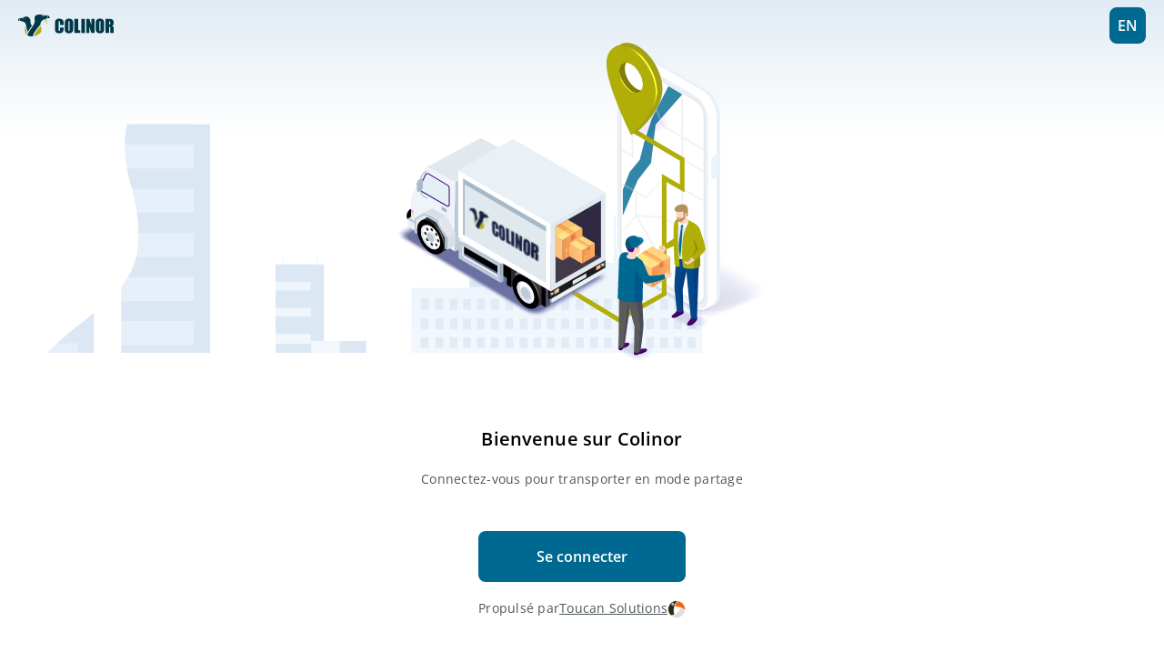

--- FILE ---
content_type: text/html; charset=UTF-8
request_url: https://colinor.toucanhq.com/
body_size: 506
content:
<!doctype html><html lang="en"><head><meta charset="utf-8"/><link rel="icon" href="/colinor-favicon.ico"/><meta name="viewport" content="width=device-width,initial-scale=1"/><meta name="theme-color" content="#003A49"/><link rel="apple-touch-icon" sizes="180x180" href="/colinor-apple-touch-icon.png"/><link rel="mask-icon" href="/colinor-safari-pinned-tab.svg" color="#f26322"/><title>COLINOR</title><script type="module" crossorigin src="/assets/index.1712d840.js"></script><link rel="modulepreload" crossorigin href="/assets/vendor.a1e59958.js"><link rel="stylesheet" href="/assets/index.fa91777f.css"><link rel="manifest" href="/manifest.webmanifest"></head><body id="colinor" data-env="production"><div id="tag"></div><noscript>You need to enable JavaScript to run this app.</noscript><div id="root"></div></body><script>console.log(
      ' _________  ________  ___  ___  ________  ________  ________                                \n\
|\\___   ___\\\\   __  \\|\\  \\|\\  \\|\\   ____\\|\\   __  \\|\\   ___  \\                              \n\
\\|___ \\  \\_\\ \\  \\|\\  \\ \\  \\\\\\  \\ \\  \\___|\\ \\  \\|\\  \\ \\  \\\\ \\  \\                             \n\
     \\ \\  \\ \\ \\  \\\\\\  \\ \\  \\\\\\  \\ \\  \\    \\ \\   __  \\ \\  \\\\ \\  \\                            \n\
      \\ \\  \\ \\ \\  \\\\\\  \\ \\  \\\\\\  \\ \\  \\____\\ \\  \\ \\  \\ \\  \\\\ \\  \\                           \n\
       \\ \\__\\ \\ \\_______\\ \\_______\\ \\_______\\ \\__\\ \\__\\ \\__\\\\ \\__\\                          \n\
        \\|__|  \\|_______|\\|_______|\\|_______|\\|__|\\|__|\\|__| \\|__|                          \n\
                                                                                            \n\
 ________  ________  ___       ___  ___  _________  ___  ________  ________   ________      \n\
|\\   ____\\|\\   __  \\|\\  \\     |\\  \\|\\  \\|\\___   ___\\\\  \\|\\   __  \\|\\   ___  \\|\\   ____\\     \n\
\\ \\  \\___|\\ \\  \\|\\  \\ \\  \\    \\ \\  \\\\\\  \\|___ \\  \\_\\ \\  \\ \\  \\|\\  \\ \\  \\\\ \\  \\ \\  \\___|_    \n\
 \\ \\_____  \\ \\  \\\\\\  \\ \\  \\    \\ \\  \\\\\\  \\   \\ \\  \\ \\ \\  \\ \\  \\\\\\  \\ \\  \\\\ \\  \\ \\_____  \\   \n\
  \\|____|\\  \\ \\  \\\\\\  \\ \\  \\____\\ \\  \\\\\\  \\   \\ \\  \\ \\ \\  \\ \\  \\\\\\  \\ \\  \\\\ \\  \\|____|\\  \\  \n\
    ____\\_\\  \\ \\_______\\ \\_______\\ \\_______\\   \\ \\__\\ \\ \\__\\ \\_______\\ \\__\\\\ \\__\\____\\_\\  \\ \n\
   |\\_________\\|_______|\\|_______|\\|_______|    \\|__|  \\|__|\\|_______|\\|__| \\|__|\\_________\\\n\
   \\|_________|                                                                 \\|_________|\n\
                                                                                            ',
    );</script></html>

--- FILE ---
content_type: text/css; charset=UTF-8
request_url: https://colinor.toucanhq.com/assets/ReloadPrompt.9f3139cc.css
body_size: 99
content:
.ReloadPrompt-container{padding:0;margin:0;width:0;height:0}.ReloadPrompt-toast{position:fixed;right:0;bottom:0;margin:16px;padding:12px;border:1px solid #8885;border-radius:4px;z-index:50;text-align:left;box-shadow:3px 4px 5px #8885;background-color:#fff}.ReloadPrompt-message{margin-bottom:8px}.ReloadPrompt-toast-button{border:1px solid #8885;outline:none;margin-right:5px;border-radius:2px;padding:3px 10px}


--- FILE ---
content_type: application/javascript; charset=UTF-8
request_url: https://colinor.toucanhq.com/assets/unconnectedRoutes.cc1cd489.js
body_size: 48
content:
import{R as a,z as n,j as r,bk as c}from"./vendor.a1e59958.js";import{U as u}from"./index.1712d840.js";const d=({children:t})=>{const e=a.useContext(u),{loggedIn:o}=e.state,s=n();return o?r(c,{to:"/dashboard",replace:!0,state:{from:s}}):t};d.displayName="UnconnectedRoutes";export{d as default};
//# sourceMappingURL=unconnectedRoutes.cc1cd489.js.map


--- FILE ---
content_type: application/javascript; charset=UTF-8
request_url: https://colinor.toucanhq.com/assets/home.ebff6fd0.js
body_size: 2383
content:
import{R as a,s as C,u as U,j as o,c as A}from"./vendor.a1e59958.js";import{bh as B,U as b,g as T,bi as N,bj as O,bk as D,bl as E,bm as R,bn as j,bo as i,bp as d,bq as Y,am as I,E as k,L as M,an as v,ah as K,br as L}from"./index.1712d840.js";const Q="/assets/colinor-landing.87b8051c.svg",H="/assets/toucan-landing.11126a83.svg",S="[data-uri]",V=()=>{const n=a.useContext(B),e=a.useContext(b),s=a.useContext(T),p=C(),[h,m]=N("origin"),{logoutHandler:w}=O(),f=async({code:c})=>{var l;const x=await E(c),{access_token:r,expires_in:y}=x;if(r){const t=await R();if(Array.isArray(t.accounts)&&t.accounts.length===0){w("/no-accounts");return}const{currentAccount:g,default_module:u}=await j((l=t==null?void 0:t.current_account)==null?void 0:l.id);t&&g&&(e.dispatch({type:i.LoggedIn,payload:!0}),e.dispatch({type:i.AccessToken,payload:r}),e.dispatch({type:i.ExpiryDate,payload:Number(y)}),e.dispatch({type:i.SetUser,payload:t}),s.dispatch({type:d.SetAccounts,payload:t.accounts}),n.dispatch({type:Y.SetMode,payload:u}),s.dispatch({type:d.SetAccount,payload:{...g,mode:u}}),p(h||"/dashboard"))}};a.useEffect(()=>{const c=D();return c.code&&f(c),()=>{m("",-1)}},[])},z=()=>{const{t:n}=U("login"),e=I(),{dispatch:s}=a.useContext(k);return V(),a.useEffect(()=>{s({type:"SET_HEADER_TITLE",payload:""})},[]),o(M,{noFooter:!0,children:A("div",{className:"h-[calc(100vh-56px)]",children:[o("div",{className:`login-top ${e}`,children:o("img",{src:e===v.colinor?Q:H,alt:"map"})}),o("div",{className:"login-bottom p-5",children:A("div",{className:"h-full p-5 mt-10 flex flex-col items-center justify-between",children:[A("div",{children:[o("h1",{className:"text-center text-titleColor mb-5",children:n(`${e}Title`)}),o("p",{className:"text-center text-bodyTextColor mb-5",children:n(`${e}Subtitle`)})]}),A("div",{children:[o(K,{variant:"primary",text:n("login"),size:"large",onClick:()=>window.open(L(),"_self")}),A("p",{className:"text-bodyTextColor text-center flex gap-1 mt-5 justify-center",children:[n("poweredBy")," ",A("a",{href:"https://www.toucansolutions.ca/",target:"_blank",rel:"noopener noreferrer",className:"underline underline-offset-2 flex gap-2",children:[n("toucan"),o("img",{src:S,alt:"Toucan Solutions",className:"w-[20px] h-[20px]"})]})]})]})]})})]})})};z.displayName="Home";export{z as default};
//# sourceMappingURL=home.ebff6fd0.js.map


--- FILE ---
content_type: image/svg+xml
request_url: https://colinor.toucanhq.com/assets/colinor-landing.87b8051c.svg
body_size: 76881
content:
<svg width="409" height="351" viewBox="0 0 409 351" fill="none" xmlns="http://www.w3.org/2000/svg" xmlns:xlink="http://www.w3.org/1999/xlink">
<g clip-path="url(#clip0_193_8159)">
<path d="M243.967 307.381L182.344 269.999L182.355 264.133L244.009 301.536L294.384 273.415L296.844 277.87L243.967 307.381Z" fill="#B0AE07"/>
<g opacity="0.2">
<path opacity="0.05" d="M248.727 232.777L258.267 226.338C258.458 226.221 276.702 214.001 276.872 214.096L285.098 208.792C288.334 207.117 291.94 206.285 295.582 206.374C298.591 206.339 301.561 207.069 304.211 208.495L341.992 229.711L352.826 235.8L401.431 263.125C402.899 263.954 404.154 265.113 405.099 266.509C405.98 267.834 406.462 269.384 406.488 270.975C406.488 274.476 404.367 277.753 400.541 279.97L390.3 284.935C390.099 285.052 370.519 294.418 370.349 294.323L355.127 301.334C351.891 303.01 348.285 303.842 344.643 303.753C341.633 303.79 338.664 303.059 336.013 301.631L305.536 283.662L291.946 275.653L247.878 249.653C246.349 248.797 245.05 247.581 244.094 246.11C243.287 244.817 242.847 243.328 242.822 241.804C242.758 238.261 244.878 234.983 248.727 232.777Z" fill="#ABB2E2"/>
<path opacity="0.1" d="M248.822 233.074L258.235 226.783C258.628 226.56 276.257 214.934 276.617 215.115L284.716 210.267C287.462 208.686 291.49 208.145 294.978 208.145C297.942 208.168 300.855 208.922 303.458 210.341L340.561 231.217L351.162 237.2L398.95 264.133C400.385 264.95 401.623 266.072 402.576 267.421C403.451 268.711 403.94 270.223 403.986 271.781C404.071 275.197 401.961 278.432 398.187 280.618L388.116 285.497C387.724 285.73 368.812 294.641 368.463 294.439L353.473 300.74C350.727 302.332 346.689 302.862 343.201 302.862C340.235 302.84 337.321 302.082 334.72 300.656L304.773 282.951L291.416 275.08L248.059 249.558C246.563 248.707 245.283 247.524 244.317 246.1C243.504 244.849 243.05 243.4 243.002 241.91C242.938 238.484 245.048 235.248 248.822 233.074Z" fill="#A7ADDF"/>
<path opacity="0.14" d="M248.928 233.371L258.193 227.25C258.787 226.91 275.833 215.878 276.352 216.175L284.313 211.763C286.911 210.256 291.056 209.938 294.363 209.938C297.26 210.014 300.098 210.777 302.642 212.166L339.088 232.681L349.54 238.558L396.47 264.939C397.871 265.74 399.092 266.824 400.053 268.122C400.928 269.37 401.432 270.841 401.505 272.365C401.632 275.706 399.576 278.888 395.844 281.052L385.954 285.847C385.36 286.197 367.106 294.652 366.597 294.333L351.883 300.008C349.275 301.515 345.12 301.822 341.812 301.822C338.913 301.748 336.075 300.981 333.533 299.584L304.073 282.262L290.949 274.529L248.345 249.473C246.884 248.627 245.622 247.477 244.645 246.1C243.832 244.89 243.363 243.482 243.288 242.027C243.14 238.674 245.186 235.492 248.928 233.371Z" fill="#A3A9DC"/>
<path opacity="0.19" d="M249.023 233.657L258.161 227.695C258.946 227.239 275.398 216.812 276.077 217.204L283.911 213.205C286.37 211.784 290.621 211.678 293.748 211.678C296.586 211.803 299.357 212.58 301.847 213.948L337.635 234.102L347.897 239.884L393.947 265.798C395.337 266.585 396.555 267.642 397.53 268.907C398.41 270.112 398.928 271.543 399.025 273.033C399.194 276.29 397.191 279.398 393.502 281.519L383.749 286.271C382.964 286.728 365.378 294.758 364.667 294.333L350.219 299.393C347.77 300.815 343.498 300.91 340.37 300.91C337.528 300.786 334.752 300.006 332.261 298.629L303.321 281.657L290.462 274.041L248.589 249.441C247.158 248.611 245.913 247.495 244.931 246.163C244.117 244.991 243.633 243.621 243.532 242.196C243.341 238.929 245.334 235.789 249.023 233.657Z" fill="#9FA4D8"/>
<path opacity="0.24" d="M249.119 233.954L258.108 228.141C259.094 227.579 274.942 217.745 275.801 218.233L283.497 214.669C285.819 213.332 290.186 213.439 293.123 213.439C295.902 213.615 298.61 214.401 301.052 215.74L336.183 235.492L346.254 241.157L391.445 266.615C392.788 267.397 393.974 268.423 394.943 269.638C395.818 270.817 396.347 272.217 396.47 273.68C396.671 276.862 394.721 279.949 391.085 282.05L381.544 286.696C380.558 287.258 363.639 294.8 362.78 294.312L348.618 298.746C346.307 300.083 341.918 299.966 338.982 299.966C336.197 299.788 333.487 298.998 331.042 297.654L302.61 280.957L289.889 273.531L248.822 249.388C247.421 248.57 246.19 247.489 245.196 246.206C244.382 245.07 243.884 243.737 243.755 242.345C243.543 239.152 245.483 236.065 249.119 233.954Z" fill="#9BA0D5"/>
<path opacity="0.29" d="M249.235 234.251L258.087 228.597C259.264 227.918 274.518 218.679 275.536 219.273L283.116 216.091C285.236 214.839 289.762 215.157 292.518 215.157C295.238 215.382 297.879 216.181 300.268 217.501L334.72 236.924L344.6 242.483L388.943 267.464C390.258 268.238 391.431 269.232 392.41 270.402C393.282 271.534 393.825 272.885 393.979 274.306C394.212 277.414 392.325 280.448 388.731 282.516L379.36 287.078C378.183 287.757 361.932 294.843 360.904 294.259L347.017 298.078C344.897 299.33 340.339 298.99 337.582 298.99C334.863 298.764 332.222 297.965 329.833 296.646L301.911 280.299L289.455 273.001L249.119 249.282C247.747 248.479 246.533 247.433 245.536 246.195C244.723 245.098 244.211 243.807 244.052 242.451C243.744 239.375 245.631 236.33 249.235 234.251Z" fill="#979BD2"/>
<path opacity="0.33" d="M249.331 234.548L258.045 229.053C259.423 228.247 274.073 219.623 275.271 220.312L282.692 217.586C284.716 216.409 289.317 216.95 291.893 216.95C294.55 217.224 297.125 218.032 299.462 219.326L333.247 238.42L342.936 243.883L386.399 268.397C387.68 269.163 388.832 270.126 389.813 271.251C390.684 272.339 391.241 273.645 391.424 275.027C391.7 278.061 389.866 281.042 386.314 283.089L377.123 287.566C375.745 288.361 360.162 294.991 358.964 294.301L345.353 297.484C343.328 298.651 338.706 298.099 336.13 298.099C333.469 297.823 330.89 297.011 328.551 295.712L301.137 279.663L288.914 272.513L249.31 249.282C247.97 248.487 246.773 247.472 245.769 246.28C244.95 245.222 244.423 243.968 244.242 242.642C243.946 239.597 245.769 236.606 249.331 234.548Z" fill="#9397CF"/>
<path opacity="0.38" d="M249.437 234.845L258.013 229.541C259.582 228.629 273.638 220.599 274.974 221.384L282.278 219.082C284.165 218.021 288.872 218.742 291.268 218.742C293.388 218.742 297.172 220.302 298.688 221.161L331.805 239.809L341.346 245.166L383.982 269.214C385.235 269.963 386.371 270.892 387.353 271.972C388.228 273.021 388.796 274.291 388.996 275.642C389.314 278.591 387.544 281.53 384.035 283.545L375.014 287.937C373.445 288.849 358.519 295.023 357.151 294.238L343.826 296.805C341.95 297.866 337.201 297.123 334.816 297.123C332.695 297.123 328.89 295.553 327.395 294.694L300.469 278.984L288.48 271.972L249.553 249.229C248.247 248.442 247.068 247.463 246.055 246.323C245.239 245.299 244.698 244.083 244.486 242.79C244.147 239.82 245.939 236.871 249.437 234.845Z" fill="#8F92CC"/>
<path opacity="0.43" d="M249.543 235.142L257.97 229.955C259.741 228.894 273.193 221.469 274.73 222.381L281.918 220.503C283.646 219.443 288.479 220.503 290.684 220.503C292.603 220.503 296.526 222.169 297.893 222.954L330.363 241.273L339.671 246.577L381.448 270.148C382.674 270.888 383.797 271.787 384.788 272.821C385.651 273.836 386.229 275.062 386.463 276.374C386.823 279.249 385.106 282.134 381.639 284.129L372.798 288.435C371.028 289.496 356.77 295.182 355.233 294.291L342.183 296.232C340.445 297.24 335.579 296.232 333.374 296.232C331.455 296.232 327.522 294.567 326.144 293.771L299.759 278.369L287.992 271.505L249.829 249.229C248.552 248.457 247.389 247.511 246.373 246.418C245.558 245.433 245.003 244.258 244.762 243.002C244.348 240.043 246.066 237.147 249.543 235.142Z" fill="#8B8EC9"/>
<path opacity="0.48" d="M249.638 235.428L257.928 230.411C259.9 229.265 272.769 222.423 274.465 223.41L281.515 221.957C283.105 221.034 288.045 222.211 290.07 222.211C291.829 222.211 295.847 223.983 297.109 224.704L328.911 242.663L338.038 247.808L378.957 270.922C380.159 271.645 381.266 272.514 382.254 273.51C383.118 274.485 383.71 275.671 383.971 276.947C384.374 279.737 382.699 282.569 379.286 284.542L370.625 288.785C368.653 289.921 355.063 295.15 353.356 294.206L340.582 295.521C338.992 296.444 334.01 295.246 331.985 295.246C330.225 295.246 326.187 293.464 324.925 292.742L299.049 277.658L287.515 270.943L250.062 249.123C248.811 248.362 247.661 247.446 246.638 246.397C245.824 245.446 245.256 244.31 244.984 243.087C244.55 240.266 246.214 237.412 249.638 235.428Z" fill="#8789C6"/>
<path opacity="0.52" d="M249.744 235.725L257.896 230.857C260.016 229.605 272.313 223.367 274.19 224.492L281.112 223.431C282.564 222.604 287.621 223.993 289.455 223.993C291.056 223.993 295.169 225.86 296.313 226.529L327.448 244.116L336.374 249.155L376.445 271.802C377.62 272.508 378.712 273.344 379.699 274.295C380.561 275.233 381.167 276.376 381.459 277.615C381.894 280.331 380.282 283.121 376.922 285.041L368.441 289.178C366.321 290.43 353.356 295.246 351.48 294.164L338.992 294.853C337.54 295.691 332.441 294.27 330.607 294.27C329.006 294.27 324.861 292.392 323.717 291.734L298.349 276.979L287.048 270.402L250.327 249.038C249.102 248.295 247.964 247.416 246.935 246.418C246.126 245.508 245.547 244.417 245.249 243.236C244.751 240.488 246.352 237.688 249.744 235.725Z" fill="#8385C2"/>
<path opacity="0.57" d="M249.85 236.023L257.854 231.313C260.218 229.944 271.879 224.301 273.925 225.489L280.709 224.874C282.013 224.121 287.186 225.722 288.84 225.722C290.282 225.722 294.501 227.695 295.529 228.3L325.996 245.516L334.731 250.46L373.954 272.63C375.088 273.329 376.153 274.135 377.134 275.038C377.993 275.929 378.613 277.024 378.936 278.22C379.413 280.851 377.876 283.588 374.537 285.508L366.236 289.592C363.862 290.96 351.607 295.32 349.561 294.132L337.349 294.206C336.045 294.959 330.819 293.326 329.165 293.326C327.734 293.326 323.494 291.342 322.466 290.748L297.607 276.311L286.529 269.882L250.486 248.985C249.289 248.253 248.166 247.404 247.136 246.45C246.328 245.57 245.736 244.513 245.408 243.363C244.953 240.711 246.5 237.953 249.85 236.023Z" fill="#7F80BF"/>
<path opacity="0.62" d="M249.946 236.32L257.822 231.758C260.387 230.284 271.433 225.234 273.66 226.518L280.317 226.327C281.472 225.659 286.762 227.483 288.225 227.483C289.508 227.483 293.822 229.605 294.734 230.093L324.543 246.949L333.088 251.786L371.452 273.489C372.577 274.169 373.642 274.947 374.632 275.812C375.488 276.673 376.115 277.734 376.456 278.899C376.986 281.466 375.48 284.15 372.215 286.038L364.063 290.005C361.498 291.49 349.911 295.394 347.696 294.111L335.759 293.559C334.593 294.227 329.261 292.382 327.787 292.382C326.505 292.382 322.169 290.26 321.257 289.761L296.875 275.653L286.031 269.363L250.772 248.932C249.602 248.211 248.496 247.391 247.465 246.482C246.655 245.638 246.053 244.618 245.705 243.501C245.154 240.934 246.649 238.229 249.946 236.32Z" fill="#7B7CBC"/>
<path opacity="0.67" d="M250.052 236.617L257.78 232.214C260.546 230.623 270.999 226.179 273.384 227.558L279.914 227.791C280.921 227.207 286.328 229.234 287.621 229.234C288.734 229.234 293.144 231.419 293.981 231.886L323.112 248.381L331.476 253.112L368.982 274.327C370.079 274.994 371.124 275.743 372.109 276.565C372.963 277.394 373.603 278.416 373.975 279.546C374.537 282.028 373.095 284.659 369.862 286.526L361.89 290.408C359.123 292.01 348.204 295.458 345.809 294.079L334.148 292.901C333.088 293.485 327.671 291.416 326.388 291.416C325.105 291.416 320.833 289.22 320.028 288.764L296.197 274.974L285.596 268.832L251.091 248.858C249.938 248.16 248.843 247.373 247.815 246.503C247 245.701 246.383 244.721 246.013 243.639C245.355 241.157 246.797 238.494 250.052 236.617Z" fill="#7777B9"/>
<path opacity="0.71" d="M250.179 236.914L257.769 232.67C260.727 230.963 270.575 227.112 273.14 228.586L279.501 229.244C280.37 228.746 285.861 230.994 286.995 230.994C288.13 230.994 292.455 233.275 293.144 233.678L321.618 249.802L329.791 254.427L366.438 275.197C367.508 275.841 368.538 276.55 369.523 277.318C370.374 278.11 371.028 279.092 371.431 280.183C372.035 282.591 370.636 285.179 367.455 287.014L359.653 290.822C356.696 292.53 346.445 295.521 343.879 294.004L332.494 292.212C331.635 292.71 326.049 290.43 324.946 290.43C323.844 290.43 319.455 288.128 318.766 287.735L295.444 274.263L285.045 268.259L251.239 248.815C250.133 248.13 249.071 247.375 248.059 246.556C247.248 245.784 246.618 244.842 246.214 243.798C245.546 241.379 246.999 238.77 250.179 236.914Z" fill="#7373B6"/>
<path opacity="0.76" d="M250.253 237.211L257.674 233.116C260.854 231.302 270.087 228.045 272.822 229.626L279.087 230.687C279.808 230.262 285.448 232.734 286.359 232.734C287.271 232.734 291.766 235.11 292.338 235.45L320.144 251.234L328.116 255.753L363.915 276.056C364.296 276.268 366.703 277.828 366.968 278.103C367.811 278.867 368.474 279.809 368.908 280.861C369.554 283.185 368.208 285.72 365.07 287.534L357.448 291.257C354.268 293.071 344.727 295.617 341.971 294.036L330.861 291.618C330.141 292.031 324.448 289.496 323.526 289.496C322.603 289.496 318.088 287.088 317.515 286.759L294.702 273.68L284.536 267.814L251.525 248.752C250.411 248.129 249.348 247.42 248.345 246.63C247.454 245.966 246.794 245.038 246.458 243.978C245.748 241.602 247.083 239.035 250.253 237.211Z" fill="#6F6EB3"/>
<path opacity="0.81" d="M250.359 237.497L257.663 233.572C261.023 231.631 269.674 228.979 272.578 230.655L278.716 232.161C279.289 231.832 285.077 234.506 285.776 234.506C286.476 234.506 291.077 236.998 291.575 237.264L318.713 252.655L326.505 257.079L361.487 276.862C362.53 277.458 363.535 278.117 364.498 278.835C365.426 279.474 366.122 280.397 366.48 281.466C367.169 283.715 365.876 286.197 362.781 287.99L355.36 291.628C352.01 293.559 343.084 295.638 340.18 293.962L329.356 290.928C328.784 291.257 322.996 288.541 322.232 288.541C321.469 288.541 316.858 286.038 316.391 285.773L294.13 272.948L284.101 267.315L251.769 248.699C250.664 248.061 249.602 247.353 248.589 246.577C247.694 245.957 247.019 245.07 246.659 244.042C245.938 241.857 247.232 239.311 250.359 237.497Z" fill="#6B6AB0"/>
<path opacity="0.86" d="M250.465 237.794L257.631 234.028C261.182 231.97 269.239 229.923 272.313 231.695L278.313 233.625C278.748 233.371 284.61 236.266 285.161 236.266C287.089 237.089 288.968 238.021 290.79 239.056L317.292 254.087L324.893 258.405L358.985 277.764C359.208 277.891 361.816 279.451 361.943 279.642C362.872 280.243 363.583 281.128 363.968 282.166C364.699 284.288 363.459 286.77 360.406 288.531L353.134 292.084C349.583 294.132 341.324 295.755 338.293 293.983L327.745 290.324C327.31 290.568 321.384 287.64 320.823 287.64C318.887 286.812 317 285.873 315.172 284.829L293.377 272.333L283.667 266.753L252.013 248.646C251.78 248.508 249.034 246.864 248.907 246.662C248.013 246.077 247.324 245.228 246.935 244.233C246.151 242.048 247.38 239.576 250.465 237.794Z" fill="#6765AC"/>
<path opacity="0.9" d="M250.56 238.091L257.599 234.431C261.352 232.31 268.804 230.814 272.048 232.692L277.921 235.036C278.218 234.866 284.197 237.974 284.557 237.974C284.918 237.974 289.783 240.669 290.006 240.807L315.819 255.477L323.24 259.72L356.473 278.602C356.621 278.698 359.314 280.267 359.388 280.395C360.315 280.955 361.036 281.799 361.445 282.803C362.229 284.924 361.031 287.279 358.031 289.019L350.929 292.488C347.187 294.609 339.597 295.818 336.353 293.951L326.081 289.708C325.794 289.867 319.72 286.717 319.37 286.717C319.02 286.717 314.07 284.001 313.89 283.874L292.582 271.665L283.105 266.255L252.299 248.582C252.14 248.487 249.31 246.832 249.225 246.694C248.331 246.145 247.627 245.334 247.211 244.371C246.341 242.27 247.529 239.852 250.56 238.091Z" fill="#6361A9"/>
<path opacity="0.95" d="M250.666 238.388L257.557 234.93C261.5 232.649 268.359 231.748 271.773 233.763L277.518 236.542C277.656 236.457 283.752 239.725 283.879 239.725C284.006 239.725 289.041 242.525 289.179 242.589L314.324 256.888L321.543 260.993L353.918 279.419C353.992 279.419 356.759 281.063 356.802 281.127C357.739 281.639 358.484 282.443 358.922 283.418C359.749 285.423 358.604 287.767 355.646 289.475L348.766 292.912C344.823 295.193 337.89 295.903 334.476 293.973L324.49 289.072C324.342 289.146 318.13 285.783 317.992 285.783C317.854 285.783 312.798 282.962 312.692 282.898L291.925 271.039L282.67 265.735L252.564 248.55C252.479 248.55 249.575 246.821 249.532 246.747C248.635 246.242 247.917 245.471 247.476 244.54C246.543 242.493 247.666 240.117 250.666 238.388Z" fill="#5F5CA6"/>
<path d="M332.547 293.909L291.151 270.339L249.808 246.768C246.225 244.647 246.628 241.072 250.804 238.685L257.557 235.386C261.702 232.989 267.956 232.734 271.55 234.803L312.893 258.373L354.236 281.943C357.819 284.012 357.416 287.629 353.229 290.027L346.476 293.326C342.406 295.723 336.13 295.956 332.547 293.909Z" fill="#5B58A3"/>
</g>
<path d="M336.13 288.531L262.985 246.27C254.737 241.507 248.048 228.714 248.048 217.703V22.7324C248.048 17.1315 243.447 15.8904 246.235 13.8855C246.341 13.8113 257.398 8.84685 257.515 8.80442C259.117 8.06613 260.877 7.73322 262.639 7.83495C264.4 7.93668 266.11 8.46995 267.617 9.38785L340.763 51.6491C349.021 56.4226 355.71 69.205 355.71 80.2158V275.165C355.71 281.021 353.823 285.189 350.812 287.099C350.632 287.205 338.261 292.933 338.091 292.997C335.399 293.888 339.745 290.652 336.13 288.531Z" fill="#E9F1F7"/>
<path d="M336.13 288.531L262.985 246.27C254.737 241.507 248.048 228.714 248.048 217.703V22.7324C248.048 17.1315 243.447 15.8904 246.235 13.8855C246.341 13.8113 257.218 8.91051 257.334 8.86808C258.937 8.12979 260.697 7.79688 262.458 7.89861C264.22 8.00034 265.93 8.5336 267.437 9.4515L340.582 51.7234C348.84 56.4863 355.53 69.2792 355.53 80.2901V275.239C355.53 281.084 353.643 285.253 350.632 287.163C350.452 287.279 338.261 292.933 338.059 292.997C335.399 293.888 339.745 290.652 336.13 288.531Z" fill="#E9F1F7"/>
<path d="M336.13 288.531L262.985 246.27C254.737 241.507 248.048 228.714 248.048 217.703V22.7324C248.048 17.1315 243.447 15.8904 246.235 13.8855C246.341 13.8113 257.038 8.98475 257.154 8.93171C258.758 8.19999 260.517 7.87343 262.277 7.9807C264.036 8.08797 265.743 8.62579 267.246 9.54696L340.392 51.8082C348.65 56.5711 355.339 69.3641 355.339 80.3749V275.303C355.339 281.148 353.452 285.327 350.441 287.226C350.261 287.343 338.25 292.933 338.049 292.997C335.399 293.888 339.745 290.652 336.13 288.531Z" fill="#E9F1F7"/>
<path d="M336.13 288.531L262.985 246.27C254.737 241.507 248.048 228.714 248.048 217.703V22.7324C248.048 17.1315 243.447 15.8904 246.235 13.8855C246.341 13.8113 256.836 9.04839 256.974 8.99535C258.578 8.26137 260.338 7.93176 262.099 8.03531C263.86 8.13886 265.569 8.67243 267.076 9.58939L340.222 51.8507C348.48 56.6242 355.169 69.4065 355.169 80.4174V275.367C355.169 281.222 353.282 285.391 350.272 287.3C350.091 287.406 338.261 292.933 338.059 292.997C335.399 293.888 339.745 290.652 336.13 288.531Z" fill="#E9F1F7"/>
<path d="M336.13 288.531L262.985 246.27C254.737 241.507 248.048 228.714 248.048 217.703V22.7324C248.048 17.1315 243.447 15.8904 246.235 13.8855C246.341 13.8113 256.677 9.11205 256.836 9.06962C258.439 8.33133 260.199 7.99842 261.96 8.10015C263.722 8.20188 265.431 8.73514 266.939 9.65304L340.084 51.9249C348.342 56.6878 355.031 69.4808 355.031 80.4916V275.441C355.031 281.286 353.144 285.455 350.134 287.364C349.954 287.481 338.303 292.933 338.102 292.997C335.399 293.888 339.745 290.652 336.13 288.531Z" fill="#E9F1F7"/>
<path d="M336.13 288.531L262.985 246.27C254.737 241.507 248.048 228.714 248.048 217.703V22.7324C248.048 17.1315 243.447 15.8904 246.235 13.8855C246.341 13.8113 256.497 9.17569 256.613 9.13326C258.217 8.39655 259.977 8.06543 261.739 8.16901C263.5 8.27259 265.21 8.80771 266.716 9.7273L339.862 51.978C348.12 56.7409 354.809 69.5338 354.809 80.5447V275.505C354.809 281.349 352.922 285.518 349.911 287.428C349.731 287.544 338.25 292.933 338.059 292.997C335.399 293.888 339.745 290.652 336.13 288.531Z" fill="#E9F1F7"/>
<path d="M336.13 288.531L262.985 246.27C254.737 241.507 248.048 228.714 248.048 217.703V22.7324C248.048 17.1315 243.447 15.8904 246.235 13.8856C246.341 13.8113 256.317 9.24996 256.433 9.19692C258.038 8.46294 259.797 8.13333 261.558 8.23688C263.319 8.34043 265.028 8.874 266.536 9.79096L339.681 52.0523C347.939 56.8257 354.628 69.6081 354.628 80.6189V275.568C354.628 281.424 352.742 285.593 349.731 287.502C349.551 287.608 338.261 292.933 338.07 292.997C335.399 293.888 339.745 290.652 336.13 288.531Z" fill="#E9F1F7"/>
<path d="M336.13 288.531L262.985 246.27C254.737 241.507 248.048 228.714 248.048 217.703V22.7324C248.048 17.1315 243.447 15.8904 246.235 13.8855C246.341 13.8113 256.136 9.31359 256.253 9.27115C257.856 8.53287 259.615 8.19996 261.377 8.30169C263.139 8.40342 264.848 8.93668 266.356 9.85458L339.501 52.1159C347.759 56.8894 354.448 69.6823 354.448 80.6826V275.632C354.448 281.487 352.561 285.656 349.551 287.566C349.37 287.682 338.261 292.933 338.059 292.997C335.399 293.888 339.745 290.652 336.13 288.531Z" fill="#E9F1F7"/>
<path d="M336.13 288.531L262.985 246.27C254.737 241.507 248.048 228.714 248.048 217.703V22.7324C248.048 17.1315 243.447 15.8904 246.235 13.8855C246.341 13.8113 255.956 9.37723 256.073 9.3348C257.677 8.59809 259.437 8.26697 261.198 8.37055C262.96 8.47413 264.669 9.00925 266.175 9.92883L339.321 52.1901C347.579 56.953 354.268 69.746 354.268 80.7568V275.706C354.268 281.551 352.381 285.72 349.37 287.629C349.19 287.746 338.261 292.933 338.059 292.997C335.399 293.888 339.745 290.652 336.13 288.531Z" fill="#E9F1F7"/>
<path d="M336.13 288.531L262.985 246.27C254.737 241.507 248.048 228.714 248.048 217.703V22.7324C248.048 17.1315 243.447 15.8904 246.235 13.8855C246.341 13.8113 255.776 9.4515 255.893 9.39846C257.497 8.66448 259.257 8.33486 261.018 8.43842C262.779 8.54197 264.488 9.07554 265.995 9.9925L339.141 52.2538C347.399 57.0167 354.088 69.8096 354.088 80.8205V275.802C354.088 281.657 352.201 285.826 349.19 287.735C349.01 287.841 338.261 292.965 338.059 293.039C335.399 293.888 339.745 290.652 336.13 288.531Z" fill="#E9F1F7"/>
<path d="M336.13 288.531L262.985 246.27C254.737 241.507 248.048 228.714 248.048 217.703V22.7324C248.048 17.1315 243.447 15.8904 246.235 13.8855C246.341 13.8113 255.596 9.51515 255.712 9.47272C257.315 8.73444 259.075 8.40153 260.836 8.50326C262.598 8.60499 264.308 9.13825 265.815 10.0561L338.96 52.3174C347.218 57.0909 353.908 69.8733 353.908 80.8841V275.802C353.908 281.657 352.021 285.826 349.01 287.735C348.83 287.852 338.261 292.901 338.059 292.965C335.399 293.888 339.745 290.652 336.13 288.531Z" fill="#E9F1F7"/>
<path d="M336.13 288.531L262.985 246.27C254.737 241.507 248.048 228.714 248.048 217.703V22.7324C248.048 17.1315 243.447 15.8904 246.235 13.8855C246.331 13.7901 255.405 9.54697 255.479 9.54697C257.083 8.81141 258.842 8.48001 260.603 8.58171C262.364 8.68341 264.073 9.21513 265.582 10.1304L338.727 52.4023C346.985 57.1652 353.674 69.9581 353.674 80.969V275.908C353.674 281.753 351.787 285.921 348.777 287.831C348.597 287.947 338.176 292.933 338.006 292.997C335.399 293.888 339.745 290.652 336.13 288.531Z" fill="#E9F1F7"/>
<path d="M336.13 288.531L262.985 246.27C254.737 241.507 248.048 228.714 248.048 217.703V22.7324C248.048 17.1315 243.447 15.8904 246.235 13.8856C246.341 13.8113 255.235 9.64245 255.352 9.64245C256.956 8.90847 258.716 8.57885 260.477 8.6824C262.238 8.78596 263.947 9.31952 265.455 10.2365L338.6 52.4978C346.858 57.2607 353.547 70.0536 353.547 81.0645V275.971C353.547 281.816 351.66 285.996 348.65 287.905C348.469 288.011 338.261 292.933 338.049 292.997C335.399 293.888 339.745 290.652 336.13 288.531Z" fill="#E9F1F7"/>
<path d="M336.13 288.531L262.985 246.27C254.737 241.507 248.048 228.714 248.048 217.703V22.7324C248.048 17.1315 243.447 15.8904 246.235 13.8855C246.341 13.8113 255.055 9.71669 255.172 9.64243C256.775 8.90415 258.534 8.57123 260.296 8.67297C262.057 8.7747 263.767 9.30796 265.274 10.2259L338.42 52.4871C346.678 57.2606 353.367 70.043 353.367 81.0538V276.035C353.367 281.89 351.48 286.059 348.469 287.969C348.289 288.075 338.261 292.933 338.059 292.997C335.399 293.888 339.745 290.652 336.13 288.531Z" fill="#E9F1F7"/>
<path d="M336.13 288.531L262.985 246.27C254.737 241.507 248.048 228.714 248.048 217.703V22.7324C248.048 17.1315 243.447 15.8904 246.235 13.8855C246.341 13.8113 254.875 9.78032 254.992 9.73789C256.594 8.99961 258.354 8.66669 260.116 8.76842C261.877 8.87016 263.587 9.40342 265.094 10.3213L338.24 52.5932C346.498 57.3561 353.187 70.1491 353.187 81.1599V276.109C353.187 281.954 351.3 286.123 348.289 288.032C348.109 288.149 338.261 292.933 338.059 292.997C335.399 293.888 339.745 290.652 336.13 288.531Z" fill="#E9F1F7"/>
<path d="M336.13 288.531L262.985 246.27C254.737 241.507 248.048 228.714 248.048 217.703V22.7324C248.048 17.1315 243.447 15.8904 246.235 13.8856C246.341 13.8113 254.716 9.8546 254.811 9.80157C256.415 9.06486 258.175 8.73373 259.937 8.83732C261.698 8.9409 263.407 9.47601 264.914 10.3956L338.059 52.6569C346.317 57.4198 353.007 70.2127 353.007 81.2236V276.173C353.007 282.018 351.12 286.187 348.109 288.096C347.929 288.213 338.261 292.933 338.059 292.997C335.399 293.888 339.745 290.652 336.13 288.531Z" fill="#E9F1F7"/>
<path d="M336.13 288.531L262.985 246.27C254.737 241.507 248.048 228.714 248.048 217.703V22.7324C248.048 17.1315 243.447 15.8904 246.235 13.8855C246.341 13.8113 254.515 9.91824 254.631 9.8652C256.236 9.13122 257.995 8.8016 259.756 8.90515C261.517 9.0087 263.226 9.54227 264.734 10.4592L337.879 52.7205C346.137 57.494 352.826 70.2764 352.826 81.2872V276.237C352.826 282.092 350.929 286.261 347.929 288.17C347.749 288.276 338.261 292.933 338.059 292.997C335.399 293.888 339.745 290.652 336.13 288.531Z" fill="#E9F1F7"/>
<path d="M336.13 288.531L262.985 246.27C254.737 241.507 248.048 228.714 248.048 217.703V22.7324C248.048 17.1315 243.447 15.8904 246.235 13.8855C246.341 13.8113 254.334 9.98189 254.451 9.93946C256.054 9.20117 257.813 8.86826 259.575 8.96999C261.337 9.07172 263.046 9.60499 264.553 10.5229L337.699 52.7842C345.957 57.5577 352.646 70.3506 352.646 81.3615V276.3C352.646 282.156 350.749 286.325 347.749 288.234C347.568 288.351 338.208 292.933 338.059 292.997C335.399 293.888 339.745 290.652 336.13 288.531Z" fill="#E9F1F7"/>
<path d="M336.13 288.531L262.985 246.27C254.737 241.507 248.048 228.714 248.048 217.703V22.7324C248.048 17.1315 243.447 15.8904 246.235 13.8855C246.341 13.8113 254.154 10.0455 254.271 10.0031C255.874 9.2664 257.634 8.93527 259.396 9.03886C261.158 9.14244 262.867 9.67755 264.373 10.5971L337.519 52.8584C345.777 57.6213 352.466 70.4143 352.466 81.4251V276.374C352.466 282.219 350.568 286.388 347.568 288.298C347.388 288.414 338.261 292.933 338.028 292.997C335.399 293.888 339.745 290.652 336.13 288.531Z" fill="#E9F1F7"/>
<path d="M336.13 288.531L262.985 246.27C254.737 241.507 248.048 228.714 248.048 217.703V22.7324C248.048 17.1315 243.447 15.8904 246.235 13.8855C246.341 13.8113 253.974 10.1198 254.09 10.0667C255.695 9.33275 257.454 9.00314 259.216 9.10669C260.977 9.21024 262.686 9.74381 264.193 10.6608L337.339 52.9221C345.597 57.6955 352.286 70.4779 352.286 81.4887V276.438C352.286 282.294 350.388 286.462 347.388 288.372C347.208 288.478 338.261 292.933 338.059 292.997C335.399 293.888 339.745 290.652 336.13 288.531Z" fill="#E9F1F7"/>
<path d="M336.13 288.531L262.985 246.27C254.737 241.507 248.048 228.714 248.048 217.703V22.7324C248.048 17.1315 243.447 15.8904 246.235 13.8855C246.341 13.8113 253.794 10.1834 253.91 10.141C255.513 9.40271 257.273 9.0698 259.034 9.17153C260.796 9.27326 262.505 9.80652 264.013 10.7244L337.158 52.9857C345.416 57.7592 352.105 70.5522 352.105 81.5524V276.502C352.105 282.357 350.208 286.526 347.208 288.435C347.028 288.552 338.261 292.933 338.059 292.997C335.399 293.888 339.745 290.652 336.13 288.531Z" fill="#E9F1F7"/>
<path d="M336.13 288.531L262.985 246.27C254.737 241.507 248.048 228.714 248.048 217.703V22.7324C248.048 17.1315 243.447 15.8904 246.235 13.8855C246.341 13.8113 253.656 10.2471 253.73 10.2047C255.334 9.4691 257.093 9.13769 258.854 9.23939C260.615 9.3411 262.324 9.87281 263.833 10.7881L336.978 53.06C345.236 57.8229 351.946 70.6158 351.946 81.6797V276.576C351.946 282.421 350.049 286.59 347.049 288.499C346.869 288.616 338.282 292.933 338.081 292.997C335.399 293.888 339.745 290.652 336.13 288.531Z" fill="white"/>
<path d="M329.144 291.819L255.999 249.547C247.741 244.785 241.052 231.992 241.052 220.981V26.0314C241.052 15.0206 247.741 9.96068 255.999 14.7342L329.144 56.9955C337.402 61.7689 344.091 74.5513 344.091 85.5621V280.511C344.091 291.522 337.402 296.582 329.144 291.819Z" fill="white"/>
<path d="M335.081 292.127C333.24 292.062 331.448 291.513 329.886 290.536L256.741 248.264C248.917 243.745 242.546 231.504 242.546 220.981V26.0314C242.546 18.9773 245.504 14.4159 250.073 14.4159C251.915 14.4851 253.706 15.0375 255.267 16.0177L328.413 58.279C336.236 62.8085 342.607 75.0392 342.607 85.5621V280.511C342.607 287.566 339.66 292.127 335.081 292.127Z" fill="#E9F1F7"/>
<path d="M246.002 223.474V29.2668C246.002 21.1943 250.91 17.4816 256.963 20.9715L328.179 62.119C334.233 65.6196 339.141 74.9968 339.141 83.0799V277.276C339.141 285.359 334.233 289.072 328.179 285.571L256.963 244.434C250.91 240.934 246.002 231.546 246.002 223.474Z" fill="#E6E6E6"/>
<path d="M257.79 23.1249C252.087 19.8259 247.454 22.4672 247.454 29.0228V225.404C247.454 231.949 252.087 239.937 257.79 243.236L327.353 283.429C333.056 286.728 337.688 284.086 337.688 277.531V81.1493C337.688 74.5937 333.056 66.6061 327.353 63.3071L257.79 23.1249Z" fill="white"/>
<path d="M349.699 149.633C347.579 150.842 345.904 149.559 345.904 146.758V130.847C345.904 128.046 347.6 124.8 349.699 123.58C351.819 122.371 353.505 123.655 353.505 126.455V142.367C353.505 145.167 351.798 148.424 349.699 149.633Z" fill="#EAF4FD"/>
<g opacity="0.8">
<path d="M299.08 47.8516L314.335 56.6454L284.949 90.0174L279.893 132.13L265.338 151.033L255.278 174.572L248.917 189.974V161.567L256.359 142.356L267.511 128.714L272.462 109.196L280.709 83.5148L299.08 47.8516Z" fill="#006992"/>
<path opacity="0.8" d="M336.862 118.181V115.72L315.257 102.895V57.0167L313.137 55.7862V101.707L293.642 90.3781L287.027 73.1935L248.387 51.2354V53.6964L258.447 56.2953V123.061L248.387 117.258V119.719L260.568 126.752V98.3763L313.126 128.471V158.321L294.045 147.257H293.928L274.126 168.663L248.387 154.088V156.549L262.349 164.325V189.879L248.387 206.915V209.249L263.228 191.841L285.405 229.753L264.447 246.004L266.398 247.161L301.9 222.232L313.126 228.671L323.409 279.122H325.529L315.247 229.891L325.996 236.012L326.165 235.704V233.657L315.247 227.43V206.162L336.851 218.891V216.43L315.247 203.701V162.002L336.851 174.784V172.323L315.247 159.594V129.701L336.851 142.43V140.022L315.247 127.293V105.399L336.862 118.181ZM264.479 165.481L273.458 170.668L273.861 170.891L293.642 149.569L294.024 149.771V191.47L293.759 191.3L264.49 188.998L264.479 165.481ZM313.126 226.189L301.72 219.655L287.07 228.427L265.137 190.94L293.621 193.592L299.61 197.092V197.156H299.727L313.126 204.889V226.189ZM313.126 202.449L296.165 192.626V150.948L313.126 160.771V202.449ZM313.126 125.988L260.568 95.9153V60.7506L285.31 74.7104L291.904 91.8419L313.105 104.168L313.126 125.988Z" fill="#CDCDCD" fill-opacity="0.4"/>
</g>
<path d="M296.95 278.157L291.861 275.048V144.361L311.653 155.669V129.637L259.073 98.6733L263.112 95.1516L316.741 126.741V164.441L296.95 153.134V278.157Z" fill="#B0AE07"/>
<g style="mix-blend-mode:multiply" opacity="0.5">
<path opacity="0.03" d="M295.487 97.1564C280.518 105.802 254.091 103.521 254.091 103.521C254.277 98.5149 255.726 93.6372 258.302 89.3418C260.878 85.0463 264.498 81.4728 268.826 78.9535C279.352 72.8753 291.575 73.1829 298.932 78.2216C306.289 83.2603 306.003 91.0782 295.487 97.1564Z" fill="#FEFEFF"/>
<path opacity="0.06" d="M295.137 97.061C280.412 105.547 254.228 103.426 254.228 103.426C254.228 103.426 254.228 87.6413 268.9 79.1339C279.257 73.1511 291.321 73.4269 298.582 78.3913C305.844 83.3557 305.494 91.0782 295.137 97.061Z" fill="#FDFDFF"/>
<path opacity="0.09" d="M294.787 96.9655C280.296 105.335 254.366 103.33 254.366 103.33C254.366 103.33 254.483 87.6943 268.974 79.3248C279.161 73.4269 291.077 73.6921 298.2 78.5717C305.324 83.4512 304.985 91.0782 294.787 96.9655Z" fill="#FDFBFF"/>
<path opacity="0.13" d="M294.437 96.8594C280.19 105.091 254.493 103.224 254.493 103.224C254.493 103.224 254.79 87.7261 269.048 79.4839C279.066 73.692 290.833 73.9254 297.84 78.7307C304.847 83.536 304.465 91.0675 294.437 96.8594Z" fill="#FCFAFF"/>
<path opacity="0.16" d="M294.098 96.7639C280.073 104.858 254.631 103.129 254.631 103.129C254.631 103.129 255.098 87.7686 269.122 79.6748C278.981 73.9785 290.578 74.1906 297.48 78.9111C304.381 83.6315 303.957 91.0676 294.098 96.7639Z" fill="#FBF9FF"/>
<path opacity="0.19" d="M293.748 96.6579C279.967 104.624 254.769 103.023 254.769 103.023C254.769 103.023 255.405 87.8004 269.186 79.834C278.886 74.2437 290.335 74.424 297.109 79.0702C303.882 83.7164 303.437 91.057 293.748 96.6579Z" fill="#FAF8FF"/>
<path opacity="0.22" d="M293.398 96.5306C279.85 104.359 254.907 102.895 254.907 102.895C254.907 102.895 255.712 87.8216 269.26 79.9931C278.801 74.4877 290.08 74.6892 296.748 79.2187C303.416 83.7482 302.928 91.057 293.398 96.5306Z" fill="#FAF6FF"/>
<path opacity="0.25" d="M293.048 96.4563C279.744 104.147 255.045 102.821 255.045 102.821C255.045 102.821 256.02 87.8852 269.334 80.1946C278.695 74.7847 289.836 74.8908 296.388 79.4097C302.939 83.9286 302.409 91.0464 293.048 96.4563Z" fill="#F9F5FF"/>
<path opacity="0.28" d="M292.709 96.3608C279.628 103.914 255.182 102.725 255.182 102.725C255.182 102.725 256.338 87.9383 269.409 80.3749C278.61 75.0711 289.55 75.1771 296.017 79.59C302.483 84.0028 301.9 91.0463 292.709 96.3608Z" fill="#F8F4FF"/>
<path opacity="0.31" d="M292.359 96.2548C279.522 103.68 255.32 102.672 255.32 102.672C255.32 102.672 256.645 88.0444 269.483 80.619C278.515 75.3999 289.338 75.4954 295.656 79.8234C301.974 84.1513 301.391 91.0358 292.359 96.2548Z" fill="#F7F3FF"/>
<path opacity="0.34" d="M292.01 96.1593C279.405 103.436 255.458 102.524 255.458 102.524C255.458 102.524 256.953 88.0125 269.557 80.7356C278.419 75.6121 289.094 75.6757 295.296 79.9188C301.497 84.1619 300.872 91.0357 292.01 96.1593Z" fill="#F6F1FF"/>
<path opacity="0.38" d="M291.66 96.0532C279.299 103.203 255.617 102.492 255.617 102.492C255.617 102.492 257.292 88.1186 269.663 80.969C278.356 75.9515 288.872 75.994 294.957 80.1522C301.041 84.3105 300.363 91.0358 291.66 96.0532Z" fill="#F6F0FF"/>
<path opacity="0.41" d="M291.321 95.9577C279.183 102.969 255.723 102.397 255.723 102.397C255.723 102.397 257.568 88.1717 269.705 81.1811C278.186 76.2485 288.596 76.2698 294.564 80.3537C300.533 84.4377 299.844 91.0251 291.321 95.9577Z" fill="#F5EFFF"/>
<path opacity="0.44" d="M290.971 95.8516C279.077 102.725 255.861 102.312 255.861 102.312C255.861 102.312 257.875 88.2247 269.769 81.3508C278.144 76.5137 288.342 76.5137 294.151 80.5128C299.96 84.512 299.335 91.0251 290.971 95.8516Z" fill="#F4EEFF"/>
<path opacity="0.47" d="M290.621 95.7562C278.96 102.492 255.999 102.227 255.999 102.227C255.999 102.227 258.182 88.2671 269.843 81.5312C278.048 76.8002 288.098 76.7683 293.833 80.6932C299.568 84.6181 298.826 91.0145 290.621 95.7562Z" fill="#F3ECFF"/>
<path opacity="0.5" d="M290.271 95.6501C278.854 102.259 256.136 102.131 256.136 102.131C256.136 102.131 258.49 88.3414 269.917 81.7221C277.953 77.0759 287.854 77.0229 293.472 80.8735C299.091 84.7241 298.306 91.0145 290.271 95.6501Z" fill="#F3EBFF"/>
<path opacity="0.53" d="M289.921 95.5547C278.737 102.015 256.274 102.047 256.274 102.047C256.274 102.047 258.797 88.3732 269.992 81.8919C277.857 77.3411 287.6 77.2669 293.112 81.0326C298.624 84.7984 297.798 91.0039 289.921 95.5547Z" fill="#F2EAFF"/>
<path opacity="0.56" d="M289.582 95.4698C278.621 101.834 256.412 101.962 256.412 101.962C256.412 101.962 259.115 88.4369 270.066 82.104C277.773 77.6594 287.356 77.5533 292.741 81.2448C298.126 84.9363 297.278 91.0039 289.582 95.4698Z" fill="#F1E9FF"/>
<path opacity="0.59" d="M289.232 95.3531C278.515 101.548 256.539 101.834 256.539 101.834C256.539 101.834 259.423 88.4474 270.14 82.2525C277.677 77.8927 287.101 77.776 292.402 81.3827C297.702 84.9893 296.822 91.0039 289.232 95.3531Z" fill="#F0E7FF"/>
<path opacity="0.63" d="M288.882 95.2577C278.398 101.304 256.677 101.771 256.677 101.771C256.677 101.771 259.72 88.5217 270.214 82.4647C277.635 78.2216 286.858 78.0625 292.01 81.5949C297.162 85.1272 296.26 90.9933 288.882 95.2577Z" fill="#EFE6FF"/>
<path opacity="0.66" d="M288.532 95.1515C278.292 101.071 256.815 101.686 256.815 101.686C256.815 101.686 259.995 88.5747 270.278 82.6556C277.486 78.4974 286.614 78.3276 291.649 81.7752C296.685 85.2227 295.762 90.9933 288.532 95.1515Z" fill="#EFE5FF"/>
<path opacity="0.69" d="M288.193 95.0561C278.176 100.837 256.953 101.59 256.953 101.59C256.953 101.59 260.345 88.6278 270.32 82.8466C277.359 78.7732 286.328 78.6035 291.257 81.9555C296.186 85.3076 295.232 90.9827 288.193 95.0561Z" fill="#EEE4FF"/>
<path opacity="0.72" d="M287.843 94.95C278.07 100.604 257.101 101.506 257.101 101.506C257.101 101.506 260.663 88.6808 270.437 83.0269C277.317 79.0596 286.126 78.8474 290.928 82.1358C295.73 85.4242 294.702 90.9827 287.843 94.95Z" fill="#EDE2FF"/>
<path opacity="0.75" d="M287.494 94.8546C277.953 100.36 257.228 101.41 257.228 101.41C257.228 101.41 260.96 88.7339 270.501 83.2179C277.211 79.346 285.861 79.102 290.557 82.3162C295.253 85.5303 294.204 90.9721 287.494 94.8546Z" fill="#ECE1FF"/>
<path opacity="0.78" d="M287.144 94.7485C277.847 100.127 257.366 101.325 257.366 101.325C257.366 101.325 261.267 88.7763 270.575 83.4088C277.115 79.6218 285.617 79.3566 290.197 82.4965C294.776 85.6364 293.695 90.9721 287.144 94.7485Z" fill="#EBE0FF"/>
<path opacity="0.81" d="M286.805 94.653C277.73 99.8932 257.504 101.23 257.504 101.23C257.504 101.23 261.575 88.8293 270.649 83.5891C277.009 79.9082 285.373 79.6218 289.826 82.6768C294.278 85.7318 293.176 90.9721 286.805 94.653Z" fill="#EBDFFF"/>
<path opacity="0.84" d="M286.455 94.5469C277.624 99.6492 257.599 101.145 257.599 101.145C257.599 101.145 261.84 88.8824 270.691 83.78C276.903 80.1946 285.087 79.8764 289.434 82.8572C293.78 85.8379 292.667 90.9615 286.455 94.5469Z" fill="#EADDFF"/>
<path opacity="0.88" d="M286.105 94.409C277.508 99.3735 257.769 101.018 257.769 101.018C257.769 101.018 262.2 88.893 270.797 83.9286C276.84 80.428 284.875 80.0992 289.105 82.9951C293.335 85.891 292.147 90.9615 286.105 94.409Z" fill="#E9DCFF"/>
<path opacity="0.91" d="M285.755 94.3454C277.402 99.1825 257.907 100.965 257.907 100.965C257.907 100.965 262.508 88.9885 270.861 84.1513C276.744 80.7569 284.642 80.3962 288.734 83.2179C292.826 86.0395 291.639 90.9509 285.755 94.3454Z" fill="#E8DBFF"/>
<path opacity="0.94" d="M285.416 94.2499C277.285 98.9385 258.045 100.88 258.045 100.88C258.045 100.88 262.815 89.0309 270.935 84.3423C276.681 81.0433 284.377 80.619 288.342 83.3982C292.306 86.1774 291.13 90.9509 285.416 94.2499Z" fill="#E8DAFF"/>
<path opacity="0.97" d="M285.066 94.1438C277.179 98.7051 258.182 100.784 258.182 100.784C258.182 100.784 263.122 89.1157 271.009 84.5332C276.554 81.3508 284.133 80.9159 287.971 83.5679C291.808 86.2198 290.61 90.9403 285.066 94.1438Z" fill="#E7D8FF"/>
<path d="M284.716 94.0484C277.062 98.4718 258.32 100.699 258.32 100.699C258.32 100.699 263.43 89.137 271.041 84.7135C276.426 81.6055 283.836 81.1705 287.6 83.7482C291.363 86.3259 290.101 90.9403 284.716 94.0484Z" fill="#E6D7FF"/>
</g>
<path d="M264.098 50.6414C256.91 46.4832 251.09 36.4376 251.09 28.1848C251.09 24.9176 252.013 22.446 253.56 20.876C253.306 20.876 250.974 21.9368 250.741 21.9368C247.274 22.6157 244.984 25.8405 244.984 30.9958C244.984 39.2487 250.804 49.3048 257.992 53.4524C261.924 55.7225 265.412 55.7437 267.819 53.951C268.073 53.7707 270.395 52.5614 270.617 52.3386C268.322 52.452 266.047 51.8597 264.098 50.6414Z" fill="#807E08"/>
<path d="M265.486 3.70209C257.493 -0.912281 250.327 -1.05018 245.345 2.40795L239.578 5.09171L240.288 8.7726C238.937 12.0645 238.276 15.5994 238.348 19.1576C238.348 30.9216 244.645 49.4852 251.154 65.5771L257.949 101.071L265.444 97.3261C265.444 97.3261 292.582 74.8907 292.582 50.4611C292.582 33.2765 280.444 12.3474 265.486 3.70209ZM257.992 53.4949C250.804 49.3473 244.984 39.2487 244.984 31.0383C244.984 22.8279 250.804 19.4758 257.992 23.6128C265.179 27.7499 270.999 37.8166 270.999 46.0588C270.999 54.3011 265.179 57.6425 257.992 53.4949Z" fill="#A2A015"/>
<path d="M257.992 7.42541C243.034 -1.2093 230.907 5.70695 230.907 22.8809C230.907 47.2787 257.992 101.049 257.992 101.049C257.992 101.049 285.087 78.6141 285.087 54.1844C285.087 37.0317 272.949 16.0919 257.992 7.42541ZM257.992 53.4737C250.804 49.3473 244.984 39.2487 244.984 31.0383C244.984 22.8279 250.804 19.4758 257.992 23.6128C265.179 27.7499 270.999 37.8166 270.999 46.0588C270.999 54.3011 265.179 57.6425 257.992 53.4949V53.4737Z" fill="#B0AE07"/>
<path style="mix-blend-mode:color-dodge" d="M259.72 6.51315C251.907 1.99425 244.878 1.76088 239.938 4.98564C244.741 2.86409 251.059 3.43691 257.96 7.44664C272.917 16.092 285.055 37.0317 285.055 54.2056C285.055 75.1453 265.179 94.5999 259.476 99.7447C259.603 99.9781 259.677 100.137 259.677 100.137C259.677 100.137 286.773 77.7018 286.773 53.2721C286.805 36.0664 274.667 15.1585 259.72 6.51315Z" fill="url(#paint0_radial_193_8159)"/>
<path style="mix-blend-mode:color-dodge" d="M258.765 53.2615C251.578 49.1139 245.758 39.0577 245.758 30.8155C245.758 26.7739 247.158 23.9311 249.437 22.5521C246.617 23.6128 244.825 26.7103 244.825 31.2716C244.825 39.5245 250.656 49.5806 257.843 53.7283C261.5 55.8498 264.808 56.0089 267.172 54.5663C264.903 55.4679 261.977 55.1603 258.765 53.2615Z" fill="url(#paint1_radial_193_8159)"/>
<path opacity="0.05" d="M4.81275 204.963C3.9577 205.375 3.20214 205.968 2.59819 206.7C1.99424 207.433 1.55627 208.288 1.31448 209.206C0.837449 211.763 2.52298 214.637 6.34986 216.854L143.174 298.078C146.579 299.936 150.376 300.958 154.252 301.059C157.057 301.201 159.863 300.791 162.51 299.849C163.214 299.577 163.898 299.254 164.556 298.884L228.415 262.139C229.27 261.726 230.025 261.133 230.629 260.401C231.233 259.668 231.671 258.814 231.914 257.896C232.391 255.339 230.695 252.465 226.868 250.248L90.0432 169.024C86.6432 167.165 82.8493 166.143 78.9759 166.043C76.1672 165.901 73.3579 166.312 70.7073 167.252C70.0075 167.527 69.3275 167.85 68.672 168.218L4.81275 204.963Z" fill="#A7AEDD"/>
<path opacity="0.09" d="M5.86223 205.546C5.04432 205.942 4.32262 206.511 3.74764 207.215C3.17267 207.918 2.75832 208.739 2.53358 209.62C2.12015 212.007 3.71027 214.743 7.42055 216.876L143.111 297.42C146.464 299.257 150.208 300.261 154.03 300.348C156.797 300.487 159.563 300.061 162.16 299.096C162.852 298.826 163.522 298.503 164.164 298.131L227.111 261.927C227.929 261.531 228.651 260.962 229.226 260.258C229.801 259.555 230.215 258.734 230.44 257.853C230.864 255.456 229.263 252.719 225.585 250.598L89.8948 170.042C86.5398 168.212 82.796 167.212 78.9759 167.125C76.2099 166.989 73.4447 167.411 70.8451 168.366C70.1585 168.647 69.4894 168.97 68.8416 169.332L5.86223 205.546Z" fill="#9EA5D5"/>
<path opacity="0.14" d="M6.92226 206.13C6.14256 206.502 5.45379 207.041 4.90437 207.708C4.35494 208.375 3.9582 209.154 3.74202 209.991C3.371 212.219 4.88691 214.807 8.42758 216.854L142.952 296.741C146.257 298.545 149.948 299.524 153.712 299.595C156.439 299.731 159.164 299.297 161.715 298.322C162.39 298.045 163.045 297.723 163.676 297.357L225.712 261.683C226.491 261.307 227.179 260.766 227.729 260.097C228.278 259.429 228.675 258.649 228.892 257.811C229.263 255.594 227.747 252.995 224.217 250.958L89.6827 171.071C86.3788 169.264 82.6876 168.281 78.9229 168.207C76.1952 168.08 73.4706 168.517 70.9193 169.491C70.2446 169.764 69.5894 170.083 68.9581 170.445L6.92226 206.13Z" fill="#969DCE"/>
<path opacity="0.18" d="M7.97175 206.713C7.23419 207.066 6.58314 207.577 6.0647 208.209C5.54627 208.841 5.17314 209.58 4.97173 210.373C4.6537 212.42 6.03181 214.871 9.47707 216.833L142.856 296.062C146.112 297.837 149.75 298.794 153.457 298.852C156.141 298.973 158.821 298.528 161.323 297.548C161.983 297.26 162.627 296.938 163.252 296.582L224.376 261.439C225.115 261.084 225.768 260.571 226.288 259.937C226.808 259.303 227.183 258.563 227.387 257.768C227.705 255.721 226.274 253.271 222.882 251.308L89.5025 172.09C86.2472 170.312 82.6096 169.351 78.9017 169.289C75.4844 169.063 72.0764 169.852 69.1066 171.559L7.97175 206.713Z" fill="#8D94C6"/>
<path opacity="0.23" d="M9.03184 207.297C8.33812 207.631 7.72554 208.113 7.23674 208.708C6.74793 209.304 6.39463 209.998 6.20143 210.744C5.92581 212.622 7.26151 214.987 10.516 216.812L142.75 295.373C145.96 297.123 149.548 298.062 153.203 298.11C155.849 298.227 158.49 297.768 160.941 296.763C161.586 296.476 162.216 296.158 162.828 295.808L223.041 261.184C223.734 260.85 224.347 260.368 224.836 259.773C225.325 259.177 225.678 258.482 225.871 257.737C226.136 255.859 224.811 253.547 221.557 251.669L89.3117 173.108C86.1064 171.357 82.5215 170.417 78.8699 170.371C76.2233 170.254 73.5828 170.713 71.1313 171.718C70.4867 172.005 69.8569 172.323 69.2444 172.673L9.03184 207.297Z" fill="#858CBE"/>
<path opacity="0.27" d="M10.0813 207.912C9.43505 208.22 8.86276 208.663 8.40354 209.212C7.94433 209.762 7.60901 210.403 7.42051 211.094C7.1979 212.792 8.48059 214.966 11.5548 216.759L142.644 294.662C145.804 296.384 149.34 297.298 152.938 297.325C155.545 297.441 158.145 296.973 160.549 295.956C160.888 295.829 162.107 295.161 162.394 294.991L221.694 260.951C222.352 260.641 222.932 260.189 223.394 259.628C223.856 259.066 224.188 258.41 224.366 257.705C224.578 255.997 223.306 253.833 220.232 252.03L89.1315 174.126C85.9711 172.405 82.4363 171.487 78.8381 171.453C76.2338 171.346 73.6381 171.817 71.2373 172.832C70.8981 172.959 69.679 173.617 69.3928 173.787L10.0813 207.912Z" fill="#808080"/>
<path opacity="0.32" d="M11.1414 208.453C10.5252 208.743 9.98111 209.167 9.54847 209.694C9.11582 210.22 8.80541 210.836 8.63963 211.497C8.47002 213.025 9.63611 215.062 12.5937 216.801L142.538 294.047C145.655 295.736 149.139 296.628 152.683 296.646C155.249 296.748 157.805 296.265 160.157 295.235C160.422 295.14 161.726 294.418 161.959 294.28L220.359 260.728C220.974 260.436 221.517 260.011 221.949 259.485C222.382 258.959 222.693 258.344 222.861 257.684C223.03 256.156 221.864 254.119 218.896 252.38L88.9513 175.145C85.8415 173.448 82.359 172.551 78.8169 172.535C76.2687 172.439 73.7318 172.921 71.3964 173.946C71.1207 174.041 69.8168 174.763 69.5836 174.901L11.1414 208.453Z" fill="#747BAE"/>
<path opacity="0.36" d="M12.1909 209.036C11.6151 209.304 11.1066 209.697 10.703 210.187C10.2993 210.677 10.0108 211.252 9.85872 211.869C9.73151 213.226 10.8128 215.125 13.6326 216.748L142.432 293.326C145.497 294.993 148.93 295.868 152.418 295.872C154.946 295.966 157.46 295.472 159.765 294.429C159.966 294.355 161.355 293.58 161.535 293.474L219.012 260.452C219.588 260.185 220.097 259.792 220.5 259.301C220.904 258.811 221.193 258.237 221.345 257.62C221.472 256.252 220.391 254.363 217.571 252.74L88.7711 176.163C85.7062 174.496 82.2737 173.62 78.7851 173.617C76.2637 173.513 73.7524 173.996 71.4494 175.028C71.2479 175.102 69.8486 175.877 69.679 175.983L12.1909 209.036Z" fill="#6B72A6"/>
<path opacity="0.41" d="M13.2509 209.62C12.2969 210.171 11.1308 211.126 11.0778 212.251C11.0248 213.375 12.0001 215.189 14.6715 216.727L142.326 292.647C145.344 294.279 148.722 295.133 152.153 295.129C154.643 295.22 157.118 294.714 159.372 293.654C159.5 293.601 160.984 292.763 161.1 292.7L217.666 260.198C218.62 259.646 219.786 258.702 219.786 257.577C219.786 256.453 218.864 254.639 216.193 253.09L88.5908 177.149C85.5726 175.517 82.1949 174.664 78.7639 174.667C76.2778 174.575 73.8059 175.081 71.5553 176.142C71.4175 176.142 69.9334 177.033 69.8168 177.096L13.2509 209.62Z" fill="#636A9F"/>
<path opacity="0.45" d="M14.3005 210.203C13.4842 210.681 12.3393 211.561 12.2969 212.622C12.2545 213.683 13.1874 215.253 15.7104 216.706L142.22 292.021C145.192 293.627 148.521 294.455 151.899 294.429C154.347 294.515 156.779 293.998 158.98 292.923C159.044 292.923 160.613 292.01 160.666 291.978L216.32 260.007C217.147 259.529 218.292 258.649 218.323 257.588C218.355 256.527 217.444 254.968 214.91 253.504L88.4107 178.21C85.4382 176.605 82.1099 175.773 78.7321 175.792C76.284 175.706 73.8522 176.223 71.6508 177.298L69.9653 178.21L14.3005 210.203Z" fill="#5A6197"/>
<path d="M31.9296 137.551L64.5482 153.526L122.195 120.472L94.8135 105.78C94.1318 105.41 93.3684 105.216 92.5926 105.216C91.8169 105.216 91.0535 105.41 90.3718 105.78L31.9296 137.551Z" fill="#E1E9EF"/>
<path d="M16.0496 177.277V200.136L64.5482 229.838V153.526L36.5303 137.498C36.0028 137.187 35.4164 136.989 34.8083 136.917C34.2003 136.845 33.584 136.901 32.9986 137.081C32.4132 137.26 31.8717 137.56 31.4084 137.96C30.9451 138.361 30.5702 138.854 30.3076 139.407L19.3252 162.659C17.1662 167.229 16.0474 172.222 16.0496 177.277Z" fill="#EEF4F9"/>
<path d="M64.5482 153.526V229.806L122.195 196.509V120.472L64.5482 153.526Z" fill="#BCCBD6"/>
<path d="M50.746 180.491L54.0641 182.453C54.4258 182.661 54.7262 182.961 54.9347 183.322C55.1432 183.684 55.2525 184.094 55.2514 184.511V184.67C55.2638 184.868 55.2205 185.066 55.1263 185.241C55.0322 185.415 54.8909 185.56 54.7187 185.658C54.5464 185.757 54.35 185.805 54.1519 185.797C53.9537 185.789 53.7617 185.726 53.5976 185.614L50.64 183.885C50.292 183.684 50.003 183.395 49.8021 183.047C49.6011 182.699 49.4952 182.304 49.4951 181.902V181.276C49.4915 181.127 49.5267 180.98 49.5972 180.848C49.6677 180.717 49.7712 180.606 49.8973 180.527C50.0235 180.448 50.1681 180.403 50.3169 180.397C50.4657 180.39 50.6136 180.423 50.746 180.491Z" fill="#A6B9C9"/>
<path d="M50.5976 183.843L53.5552 185.572C53.7132 185.676 53.8961 185.736 54.085 185.746C54.2739 185.755 54.4619 185.714 54.6296 185.626C54.7972 185.539 54.9384 185.408 55.0384 185.247C55.1384 185.087 55.1936 184.902 55.1983 184.713C55.2002 184.745 55.2002 184.776 55.1983 184.808V185.37C55.2108 185.569 55.1675 185.766 55.0733 185.941C54.9792 186.115 54.8379 186.26 54.6657 186.359C54.4934 186.457 54.297 186.505 54.0989 186.497C53.9007 186.489 53.7087 186.426 53.5446 186.315L50.5976 184.575C50.2495 184.371 49.9607 184.08 49.7598 183.73C49.559 183.38 49.4531 182.984 49.4527 182.581V181.849C49.451 182.253 49.5559 182.65 49.757 183C49.9581 183.35 50.248 183.641 50.5976 183.843Z" fill="#A4ABDE"/>
<path d="M35.6399 143.82C35.2754 143.602 34.8693 143.463 34.4478 143.413C34.0264 143.362 33.5989 143.4 33.1932 143.525C32.7875 143.65 32.4125 143.859 32.0926 144.138C31.7727 144.417 31.5149 144.761 31.336 145.146L24.7953 159.35C24.4988 160.026 24.4625 160.787 24.6935 161.488C24.9244 162.189 25.4062 162.78 26.0462 163.147L55.4104 180.12C55.7235 180.298 56.078 180.391 56.4383 180.389C56.7987 180.387 57.1522 180.291 57.4635 180.109C57.7749 179.928 58.0331 179.668 58.2123 179.355C58.3915 179.042 58.4854 178.688 58.4846 178.327V159.901C58.4862 159.162 58.2904 158.437 57.9177 157.799C57.545 157.161 57.0087 156.634 56.3644 156.273L35.6399 143.82Z" fill="url(#paint2_linear_193_8159)"/>
<path d="M56.428 179.271C56.2531 179.267 56.0819 179.22 55.9298 179.133L26.5762 162.161C26.1599 161.927 25.8456 161.546 25.6947 161.093C25.5438 160.64 25.567 160.147 25.7599 159.71L32.3006 145.528C32.4597 145.186 32.7126 144.897 33.0299 144.694C33.3472 144.491 33.7156 144.383 34.0921 144.382C34.4659 144.372 34.8345 144.471 35.1522 144.669L55.8662 157.111C56.3492 157.385 56.7522 157.781 57.0349 158.26C57.3175 158.738 57.4702 159.282 57.4775 159.838V178.231C57.4803 178.366 57.4553 178.499 57.4042 178.623C57.3532 178.747 57.2771 178.859 57.1807 178.953C57.0825 179.053 56.9654 179.133 56.8362 179.187C56.707 179.242 56.5683 179.27 56.428 179.271Z" fill="#E7EFF6"/>
<path d="M33.6257 171.527C33.716 171.529 33.8051 171.507 33.8835 171.462C33.962 171.417 34.0267 171.352 34.0709 171.273C34.107 171.215 34.1309 171.15 34.1414 171.082C34.1519 171.015 34.1486 170.945 34.1318 170.879C34.1149 170.813 34.0849 170.751 34.0435 170.696C34.0021 170.642 33.9501 170.596 33.8907 170.562L30.3606 168.441C29.4393 167.88 28.6775 167.092 28.1484 166.152C27.6194 165.212 27.3407 164.152 27.3394 163.073V149.283C27.3367 148.252 27.5901 147.236 28.0767 146.327C28.5634 145.418 29.268 144.644 30.1274 144.075L33.5939 141.762C33.7062 141.681 33.7831 141.56 33.8087 141.424C33.8343 141.287 33.8068 141.147 33.7317 141.03C33.6543 140.916 33.5349 140.838 33.3998 140.812C33.2646 140.786 33.1247 140.815 33.0108 140.892L29.5444 143.205C28.5426 143.87 27.7211 144.774 27.1532 145.834C26.5854 146.895 26.2888 148.08 26.2899 149.283V163.073C26.2949 164.331 26.6219 165.567 27.2399 166.663C27.8579 167.758 28.7462 168.677 29.82 169.332L33.3607 171.453C33.4398 171.503 33.532 171.529 33.6257 171.527Z" fill="#A6B9C9"/>
<path d="M24.5938 163.847L27.1062 162.394C27.7176 161.953 28.218 161.375 28.5676 160.707C28.9172 160.038 29.1064 159.298 29.1203 158.543V150.948C29.1203 149.474 28.2087 148.827 27.1062 149.431L24.5938 150.885C23.9808 151.322 23.4791 151.897 23.1292 152.564C22.7793 153.231 22.5911 153.971 22.5797 154.725V162.299C22.5797 163.805 23.4807 164.484 24.5938 163.847Z" fill="#A6B9C9"/>
<path style="mix-blend-mode:color-dodge" d="M24.5938 150.885L27.1062 149.431C27.3369 149.256 27.6237 149.171 27.9127 149.192C28.2017 149.214 28.4729 149.34 28.6751 149.548C28.3677 149.53 28.0627 149.611 27.8058 149.781L25.2829 151.235C24.6716 151.674 24.1713 152.25 23.8216 152.916C23.4719 153.583 23.2826 154.322 23.2687 155.075V162.67C23.2457 163.175 23.4036 163.671 23.7139 164.07C23.0461 164.07 22.5797 163.381 22.5797 162.32V154.725C22.5911 153.971 22.7793 153.231 23.1292 152.564C23.4791 151.897 23.9808 151.322 24.5938 150.885Z" fill="url(#paint3_radial_193_8159)"/>
<path d="M27.0956 203.096V211.094L13.7174 202.608C13.4517 202.441 13.2326 202.21 13.0806 201.935C12.9285 201.661 12.8486 201.352 12.8481 201.038V193.613L27.0956 203.096Z" fill="#E9F1F7"/>
<path d="M15.986 193.538V191.215C15.6622 191.423 15.3259 191.611 14.9789 191.778C11.6185 193.454 12.6043 194.292 14.9153 195.692L27.0956 203.117L29.2158 201.728L15.986 193.538Z" fill="#BCCBD6"/>
<path d="M22.2404 194.493V210.224L30.7635 205.43L30.191 189.741L22.2404 194.493Z" fill="#E1E9EF"/>
<path d="M60.2337 217.724C60.2337 222.286 58.6542 225.521 56.0994 227.08L48.2972 231.61C45.6364 233.095 47.3431 229.722 43.2936 227.367C35.1628 222.657 28.5691 211.275 28.5691 201.908C28.5691 197.283 24.3288 197.251 26.9154 195.702L35.2158 191.109C37.866 189.667 41.5021 189.932 45.4986 192.244C53.64 196.997 60.2337 208.379 60.2337 217.724Z" fill="#2C2C2C"/>
<path d="M47.8062 231.796C53.5227 228.452 53.4645 217.709 47.6762 207.801C41.8879 197.893 32.5614 192.572 26.845 195.916C21.1285 199.26 21.1867 210.002 26.975 219.91C32.7633 229.818 42.0897 235.14 47.8062 231.796Z" fill="black"/>
<path d="M44.7942 226.64C48.868 224.257 48.8267 216.601 44.7019 209.541C40.5771 202.48 33.9308 198.688 29.857 201.071C25.7832 203.454 25.8245 211.11 29.9493 218.171C34.0741 225.231 40.7204 229.023 44.7942 226.64Z" fill="url(#paint4_linear_193_8159)"/>
<path d="M47.8308 219.92C47.9044 221.716 47.4392 223.493 46.4951 225.022C44.7035 226.316 42.0745 226.274 39.1487 224.587C33.7423 221.458 29.3536 213.884 29.3536 207.679C29.3536 203.192 31.6433 200.635 34.9614 200.741C35.7844 201.011 36.5767 201.366 37.3254 201.802C43.124 205.154 47.8308 213.216 47.8308 219.92Z" fill="white"/>
<path d="M31.3359 200.487C29.4596 201.547 28.3041 203.913 28.3041 207.212C28.3041 213.863 33.0003 221.978 38.7989 225.33C40.5673 226.496 42.7076 226.957 44.7989 226.624C42.8908 227.685 40.2512 227.589 37.3784 225.903C31.5903 222.551 26.8836 214.436 26.8836 207.785C26.8306 203.669 28.6221 201.112 31.3359 200.487Z" fill="#E0E6EC"/>
<path d="M41.3431 215.497C41.3431 217.236 40.1134 217.936 38.5975 217.066C37.7976 216.549 37.1311 215.85 36.6522 215.026C36.1733 214.202 35.8954 213.276 35.8412 212.325C35.8412 210.585 37.0709 209.874 38.5975 210.755C39.3948 211.274 40.0587 211.974 40.5357 212.798C41.0127 213.622 41.2892 214.546 41.3431 215.497Z" fill="url(#paint5_radial_193_8159)"/>
<path style="mix-blend-mode:screen" d="M38.0356 196.583C34.1346 194.334 30.6151 194.026 27.9543 195.352C30.4137 194.663 33.4667 195.172 36.7635 197.081C44.905 201.781 51.4987 213.163 51.4987 222.54C51.4987 227.398 49.7071 230.751 46.8449 232.183C50.4386 231.175 52.7708 227.6 52.7708 222.042C52.7708 212.675 46.1771 201.293 38.0356 196.583Z" fill="url(#paint6_radial_193_8159)"/>
<path d="M37.4526 204.836C37.4792 205.311 37.618 205.773 37.8575 206.184C38.0971 206.595 38.4306 206.944 38.8307 207.201C39.5833 207.636 40.1982 207.286 40.1982 206.416C40.1719 205.942 40.0344 205.481 39.7968 205.07C39.5592 204.659 39.2282 204.31 38.8307 204.051C38.0674 203.669 37.4526 203.966 37.4526 204.836ZM37.4526 220.906C37.4792 221.382 37.618 221.844 37.8575 222.255C38.0971 222.666 38.4306 223.015 38.8307 223.272C39.5833 223.707 40.1982 223.357 40.1982 222.487C40.1719 222.013 40.0344 221.552 39.7968 221.141C39.5592 220.73 39.2282 220.381 38.8307 220.121C38.0674 219.687 37.4526 220.037 37.4526 220.906ZM34.8448 204.571C34.3147 203.637 33.4455 203.138 32.9048 203.446C32.3642 203.754 32.3748 204.751 32.9048 205.674C33.4349 206.597 34.3147 207.095 34.8448 206.788C35.3748 206.48 35.3854 205.493 34.8448 204.571ZM42.806 222.763C43.3466 223.696 44.2053 224.195 44.7459 223.887C45.2866 223.58 45.276 222.582 44.7459 221.66C44.2159 220.737 43.3466 220.238 42.806 220.535C42.2653 220.832 42.2653 221.829 42.806 222.763ZM30.4561 208.824C30.48 209.296 30.6143 209.756 30.8481 210.167C31.0819 210.578 31.4087 210.928 31.8024 211.19C32.5656 211.625 33.1805 211.275 33.1805 210.405C33.153 209.93 33.0138 209.468 32.7744 209.057C32.5349 208.646 32.2019 208.297 31.8024 208.039C31.0709 207.604 30.4561 207.912 30.4561 208.824ZM44.4597 216.907C44.4852 217.383 44.6223 217.846 44.8599 218.259C45.0975 218.672 45.4288 219.023 45.8272 219.283C46.5799 219.718 47.1947 219.368 47.1947 218.498C47.1684 218.024 47.0309 217.563 46.7933 217.152C46.5557 216.741 46.2248 216.392 45.8272 216.133C45.064 215.687 44.4597 216.048 44.4597 216.907ZM32.8624 217.035C33.4031 217.958 34.2723 218.467 34.8024 218.159C35.3324 217.851 35.343 216.854 34.8024 215.931C34.2617 215.009 33.4031 214.51 32.8624 214.807C32.3218 215.104 32.3748 216.112 32.8624 217.035ZM42.7636 211.391C43.3042 212.314 44.1629 212.813 44.7035 212.516C45.2442 212.219 45.2336 211.211 44.7035 210.288C44.1735 209.365 43.3042 208.856 42.7636 209.164C42.2229 209.471 42.2653 210.468 42.806 211.391H42.7636Z" fill="#2D2D2D"/>
<path d="M43.071 215.497C43.1219 215.989 43.0429 216.486 42.8421 216.938C42.6412 217.39 42.3254 217.782 41.9261 218.074L40.2194 219.135C39.4879 219.549 39.9544 218.615 38.8413 217.968C37.6608 217.204 36.6776 216.172 35.972 214.955C35.2664 213.738 34.8584 212.372 34.7812 210.967C34.7812 209.694 33.6045 209.683 34.3253 209.259L36.1593 208.198C36.6206 207.998 37.1258 207.922 37.6257 207.975C38.1255 208.029 38.6028 208.212 39.0109 208.506C40.1876 209.271 41.1681 210.303 41.8734 211.517C42.5786 212.731 42.9888 214.094 43.071 215.497Z" fill="#E1E9EF"/>
<path d="M41.2583 216.557C41.2583 219.135 39.4349 220.164 37.1982 218.87C36.0177 218.106 35.0345 217.073 34.3289 215.857C33.6233 214.64 33.2152 213.273 33.1381 211.869C33.1381 209.291 34.9508 208.251 37.1982 209.556C38.3769 210.322 39.3587 211.355 40.0641 212.571C40.7695 213.788 41.1786 215.153 41.2583 216.557Z" fill="#BCCBD6"/>
<path d="M55.7814 227.738V213.863L45.223 195.649L30.35 187.057L39.3289 181.934L54.2654 190.558L64.8132 208.771V222.646L55.7814 227.738Z" fill="#D7E0E9"/>
<path d="M55.7814 213.863L45.223 195.649L54.2654 190.558L64.8132 208.771L55.7814 213.863Z" fill="#E0E6EC"/>
<path d="M53.2902 226.401V214.531L43.4102 197.474L30.2864 189.889L22.2404 194.493V210.224L19.7386 208.792V193.04L30.297 187.025L45.223 195.649L55.7814 213.863V227.833L53.2902 226.401Z" fill="#BCCBD6"/>
<g style="mix-blend-mode:color-dodge">
<path d="M55.5269 213.534L44.9685 195.321L30.2546 186.824L30.8165 186.495L45.753 195.119L56.3008 213.343V227.42L55.5269 226.964V213.534Z" fill="url(#paint7_radial_193_8159)"/>
<path d="M21.9754 209.27V194.164L30.032 189.571L30.244 189.698L22.7599 193.973V209.715L21.9754 209.27Z" fill="url(#paint8_radial_193_8159)"/>
</g>
<path style="mix-blend-mode:multiply" d="M16.0496 183.27V190.621L18.2651 191.894V184.639L16.0496 183.27Z" fill="url(#paint9_linear_193_8159)"/>
<path d="M16.0496 190.621L18.2651 191.894V186.049L16.0496 190.621Z" fill="url(#paint10_linear_193_8159)"/>
<path style="mix-blend-mode:multiply" d="M16.0496 189.911V190.621L18.2651 191.894V191.279L16.0496 189.911Z" fill="url(#paint11_linear_193_8159)"/>
<path d="M16.145 188.733C16.145 189.423 16.7068 189.656 17.2793 189.264C17.5748 189.033 17.8122 188.736 17.9724 188.397C18.1326 188.058 18.2111 187.687 18.2015 187.312C18.1485 186.633 17.6397 186.389 17.0779 186.781C16.7804 187.011 16.5409 187.307 16.3789 187.646C16.2168 187.985 16.1367 188.357 16.145 188.733Z" fill="url(#paint12_linear_193_8159)"/>
<path style="mix-blend-mode:color-dodge" d="M13.1237 194.472C15.1909 195.352 17.9683 193.411 19.3146 190.229C20.6609 187.047 20.0779 183.726 18.0001 182.803C15.9223 181.881 13.1661 183.864 11.8198 187.047C10.4735 190.229 11.0566 193.602 13.1237 194.472Z" fill="url(#paint13_radial_193_8159)"/>
<path d="M121.199 244.562V258.553L74.0359 231.175V217.236L121.199 244.562Z" fill="black"/>
<path d="M121.199 244.562V258.553L134.45 251.011V236.988L121.199 244.562Z" fill="#121212"/>
<path d="M134.45 236.988L121.199 244.562L74.0359 217.236L87.2976 209.673L134.45 236.988Z" fill="url(#paint14_linear_193_8159)"/>
<path d="M113.429 256.241L111.022 257.662L71.884 235.089L74.3116 233.699L113.429 256.241Z" fill="#E9F1F7"/>
<path d="M71.831 220.747V235.11L74.3116 233.721V219.262L71.831 220.747Z" fill="#E1E9EF"/>
<path d="M68.2691 216.78V237.041L114.584 263.91V243.48L68.2691 216.78ZM71.884 223.028L110.98 245.569V257.641L71.884 234.962V223.028Z" fill="#BCCBD6"/>
<path d="M114.563 243.48V263.91L117.605 262.372V241.814L114.563 243.48Z" fill="#A6B9C9"/>
<path d="M117.605 241.814L114.563 243.48L68.2691 216.78L71.3433 215.168L117.605 241.814Z" fill="#EEF4F9"/>
<path d="M125.99 242.387V268.938L130.57 266.361V239.65L125.99 242.387Z" fill="#2B2B2B"/>
<path d="M165.256 277.478C165.256 282.018 163.687 285.232 161.143 286.791L153.033 291.491C150.383 292.965 152.079 289.602 148.061 287.247C139.962 282.569 133.411 271.251 133.411 261.969C133.411 257.376 129.171 257.334 131.768 255.806C131.842 255.753 140.312 251.064 140.376 251.033C143.015 249.6 146.63 249.866 150.606 252.157C158.694 256.877 165.256 268.196 165.256 277.478Z" fill="#353535"/>
<path d="M152.543 291.679C158.229 288.353 158.173 277.669 152.417 267.817C146.661 257.965 137.385 252.674 131.699 256C126.013 259.327 126.069 270.01 131.825 279.862C137.581 289.715 146.857 295.005 152.543 291.679Z" fill="black"/>
<path style="mix-blend-mode:screen" d="M142.825 256.708C138.945 254.469 135.404 254.172 132.807 255.477C135.245 254.798 138.277 255.307 141.563 257.206C149.651 261.874 156.203 273.192 156.203 282.484C156.203 287.322 154.422 290.642 151.581 292.031C155.153 291.034 157.475 287.481 157.475 281.954C157.475 272.619 150.913 261.343 142.825 256.708Z" fill="url(#paint15_radial_193_8159)"/>
<path d="M142.051 263.698C136.75 260.686 132.51 263.072 132.51 269.097C132.51 275.123 136.75 282.421 141.976 285.433C147.203 288.446 151.443 286.027 151.443 280.034C151.443 274.041 147.224 266.711 142.051 263.698Z" fill="white"/>
<path d="M145.369 283.227C140.153 280.214 135.902 272.884 135.902 266.891C135.846 265.326 136.235 263.777 137.026 262.425C134.333 262.786 132.542 265.162 132.542 269.055C132.542 275.048 136.782 282.378 142.008 285.391C145.613 287.513 148.761 286.961 150.351 284.468C148.599 284.614 146.848 284.178 145.369 283.227Z" fill="#E0E6EC"/>
<path style="mix-blend-mode:multiply" d="M148.57 279.207C148.57 282.909 145.952 284.394 142.729 282.537C141.033 281.435 139.621 279.948 138.606 278.197C137.591 276.446 137.003 274.481 136.888 272.46C136.888 268.747 139.506 267.262 142.729 269.119C144.426 270.223 145.84 271.711 146.855 273.464C147.87 275.217 148.457 277.184 148.57 279.207Z" fill="url(#paint16_linear_193_8159)"/>
<path d="M148.104 277.075C148.104 280.257 145.888 281.477 143.153 279.896C141.716 278.962 140.52 277.702 139.662 276.218C138.803 274.734 138.307 273.069 138.213 271.357C138.213 268.228 140.418 266.965 143.153 268.535C144.591 269.469 145.789 270.728 146.649 272.212C147.51 273.696 148.008 275.362 148.104 277.075Z" fill="#E1E9EF"/>
<path d="M146.747 278.008C146.747 281.19 144.542 282.41 141.807 280.83C140.369 279.896 139.171 278.637 138.311 277.153C137.45 275.669 136.952 274.003 136.856 272.29C136.856 269.161 139.072 267.899 141.807 269.469C143.244 270.403 144.44 271.663 145.298 273.147C146.157 274.631 146.653 276.296 146.747 278.008Z" fill="#BCCBD6"/>
<path d="M164.249 264.345V290.886L159.521 288.149V267.04L126.022 247.808V268.928L121.294 266.191V239.65L164.249 264.345Z" fill="black"/>
<path d="M164.281 264.388V290.939L168.86 288.372V261.651L164.281 264.388Z" fill="#534A66"/>
<path d="M170.768 268.249V286.07L169.019 284.68V266.902L170.768 268.249Z" fill="url(#paint17_linear_193_8159)"/>
<path d="M170.758 268.249V286.07L227.578 253.43V235.588L170.758 268.249Z" fill="#E9F1F7"/>
<path d="M227.578 235.588L170.758 268.249L169.019 266.902L225.839 234.251L227.578 235.588Z" fill="url(#paint18_linear_193_8159)"/>
<path d="M168.786 263.253V282.347L166.92 280.851V261.799L168.786 263.253Z" fill="black"/>
<path d="M168.786 263.253V282.347L229.677 247.362V228.236L168.786 263.253Z" fill="#1C1C1C"/>
<path d="M229.677 228.236L168.786 263.253L166.92 261.799L227.822 226.804L229.677 228.236Z" fill="url(#paint19_linear_193_8159)"/>
<path d="M169.719 199.299V273.415L67.951 214.075V140.171L169.719 199.299Z" fill="white"/>
<g style="mix-blend-mode:multiply">
<path d="M164.503 202.3L73.1667 149.23V211.073L164.503 264.345V202.3Z" fill="#E1E9EF"/>
</g>
<g style="mix-blend-mode:multiply">
<path d="M164.503 202.3V207.763L74.99 155.754V212.134L73.1667 211.073V149.23L164.503 202.3Z" fill="#BCCBD6"/>
</g>
<path d="M169.698 199.298V273.415L230.027 239.067V164.791L169.698 199.298Z" fill="#E1E9EF"/>
<path d="M224.811 236.033V173.776L174.903 202.322V264.451L224.811 236.033Z" fill="#443B48"/>
<path d="M230.027 164.791L169.698 199.298L67.951 140.171L128.333 105.717L230.027 164.791Z" fill="#E9F1F7"/>
<g style="mix-blend-mode:multiply">
<path d="M174.903 207.063L224.694 236.107L224.811 236.033V173.776L174.903 202.322V207.063Z" fill="#AFB6E5"/>
</g>
<g style="mix-blend-mode:multiply">
<path d="M212.376 255.647L212.44 253.918C212.442 253.5 212.333 253.089 212.126 252.726C211.918 252.363 211.619 252.062 211.257 251.852C210.896 251.642 210.486 251.531 210.068 251.531C209.65 251.53 209.24 251.64 208.878 251.849L193.263 260.834C192.071 261.521 191.081 262.511 190.393 263.703C189.704 264.894 189.341 266.246 189.341 267.623V268.97L212.376 255.647Z" fill="#AFB6E5"/>
</g>
<path d="M193.666 262.139V266.329L208.761 257.8V253.515L193.666 262.139Z" fill="#E1E9EF"/>
<path style="mix-blend-mode:color-dodge" d="M208.761 253.515V254.13L194.175 262.478V266.042L193.666 266.329V262.139L208.761 253.515Z" fill="url(#paint20_radial_193_8159)"/>
<path d="M219.564 246.354V250.46L229.041 245.018V240.902L219.564 246.354Z" fill="url(#paint21_linear_193_8159)"/>
<path d="M224.27 243.671V247.787L229.041 245.018V240.902L224.27 243.671Z" fill="#484848"/>
<path d="M222.712 246.291L221.482 248.9C221.482 248.9 219.617 247.352 219.988 246.545C220.359 245.739 222.712 246.291 222.712 246.291Z" fill="url(#paint22_linear_193_8159)"/>
<path d="M221.08 248.147C221.08 248.805 221.546 249.07 222.14 248.741C222.444 248.546 222.699 248.282 222.883 247.971C223.067 247.66 223.176 247.31 223.2 246.949C223.2 246.28 222.733 246.015 222.14 246.355C221.834 246.548 221.579 246.812 221.394 247.123C221.21 247.435 221.102 247.786 221.08 248.147Z" fill="url(#paint23_linear_193_8159)"/>
<path d="M227.991 243.162L226.751 245.771C226.751 245.771 224.885 244.222 225.256 243.416C225.627 242.61 227.991 243.162 227.991 243.162Z" fill="#E3E3E3"/>
<path d="M226.348 245.039C226.348 245.697 226.815 245.962 227.408 245.633C227.714 245.437 227.97 245.172 228.154 244.858C228.338 244.545 228.446 244.193 228.468 243.83C228.468 243.172 228.002 242.907 227.408 243.246C227.103 243.44 226.847 243.704 226.663 244.015C226.479 244.327 226.371 244.678 226.348 245.039Z" fill="url(#paint24_linear_193_8159)"/>
<path d="M169.093 275.186V279.292L178.581 273.85V269.734L169.093 275.186Z" fill="#484848"/>
<path d="M173.811 272.503V276.608L178.581 273.85V269.734L173.811 272.503Z" fill="url(#paint25_linear_193_8159)"/>
<path d="M172.252 275.123L171.012 277.732C171.012 277.732 169.146 276.184 169.517 275.377C169.888 274.571 172.252 275.123 172.252 275.123Z" fill="#C6C6C6"/>
<path d="M170.609 276.979C170.609 277.637 171.076 277.902 171.669 277.573C171.975 277.377 172.231 277.112 172.415 276.798C172.599 276.485 172.707 276.133 172.729 275.77C172.729 275.112 172.263 274.847 171.669 275.176C171.363 275.372 171.108 275.637 170.924 275.951C170.74 276.264 170.632 276.616 170.609 276.979Z" fill="url(#paint26_linear_193_8159)"/>
<path d="M177.521 271.993L176.291 274.603C176.291 274.603 174.426 273.054 174.797 272.248C175.168 271.442 177.521 271.993 177.521 271.993Z" fill="url(#paint27_linear_193_8159)"/>
<path d="M175.888 273.85C175.888 274.507 176.355 274.773 176.949 274.433C177.254 274.239 177.51 273.976 177.694 273.664C177.878 273.353 177.986 273.002 178.009 272.64C178.009 271.983 177.542 271.718 176.949 272.046C176.643 272.242 176.387 272.508 176.203 272.821C176.019 273.135 175.911 273.487 175.888 273.85Z" fill="url(#paint28_linear_193_8159)"/>
<path style="mix-blend-mode:color-dodge" d="M168.553 277.594C169.433 279.589 173.164 279.886 176.906 278.252C180.648 276.618 182.98 273.68 182.111 271.686C181.242 269.692 177.5 269.384 173.758 271.018C170.016 272.651 167.715 275.6 168.553 277.594Z" fill="url(#paint29_radial_193_8159)"/>
<mask id="mask0_193_8159" style="mask-type:luminance" maskUnits="userSpaceOnUse" x="174" y="173" width="51" height="92">
<path d="M224.811 236.033V173.776L174.903 202.322V264.451L224.811 236.033Z" fill="white"/>
</mask>
<g mask="url(#mask0_193_8159)">
<path d="M182.588 216.918V239.597L204.447 226.921V204.061L182.588 216.918Z" fill="url(#paint30_linear_193_8159)"/>
<path d="M182.609 216.918V239.597L161.853 227.6V204.74L182.609 216.918Z" fill="url(#paint31_linear_193_8159)"/>
<path d="M161.853 204.74L182.609 216.918L204.447 204.061L183.648 191.947L161.853 204.74Z" fill="url(#paint32_linear_193_8159)"/>
<path opacity="0.5" d="M161.853 204.74L182.609 216.918L204.447 204.061L182.609 216.568L161.853 204.74Z" fill="url(#paint33_linear_193_8159)"/>
<path d="M191.864 211.561V217.639L196.804 214.818V208.548L191.864 211.561Z" fill="url(#paint34_linear_193_8159)"/>
<path d="M171.129 199.383L191.885 211.561L196.804 208.548L176.005 196.434L171.129 199.383Z" fill="url(#paint35_linear_193_8159)"/>
<path d="M186.744 225.15L185.005 230.517L186.129 229.87V236.267L187.348 235.566V229.159L188.472 228.512L186.744 225.15Z" fill="url(#paint36_linear_193_8159)"/>
<path d="M192.68 226.083L190.952 222.72L189.214 228.088L190.337 227.43V233.837L191.556 233.127V226.73L192.68 226.083Z" fill="url(#paint37_linear_193_8159)"/>
<g style="mix-blend-mode:multiply" opacity="0.5">
<path d="M154.697 200.497L175.454 212.675L197.291 199.818L176.493 187.704L154.697 200.497Z" fill="#F1D5BE"/>
</g>
<path d="M204.055 228.47V242.918L217.984 234.845V220.291L204.055 228.47Z" fill="url(#paint38_linear_193_8159)"/>
<path d="M204.076 228.47V242.918L190.857 235.269V220.716L204.076 228.47Z" fill="url(#paint39_linear_193_8159)"/>
<path d="M190.857 220.716L204.076 228.47L217.984 220.291L204.733 212.569L190.857 220.716Z" fill="url(#paint40_linear_193_8159)"/>
<path opacity="0.5" d="M190.857 220.716L204.076 228.47L217.984 220.291L204.076 228.247L190.857 220.716Z" fill="url(#paint41_linear_193_8159)"/>
<path d="M209.959 225.065V228.937L213.108 227.133V223.145L209.959 225.065Z" fill="url(#paint42_linear_193_8159)"/>
<path d="M196.772 217.31L209.981 225.065L213.108 223.145L199.867 215.433L196.772 217.31Z" fill="url(#paint43_linear_193_8159)"/>
<path d="M206.705 233.71L205.602 237.126L206.313 236.723V240.796L207.087 240.34V236.267L207.807 235.853L206.705 233.71Z" fill="url(#paint44_linear_193_8159)"/>
<path d="M210.489 234.304L209.387 232.161L208.284 235.588L208.995 235.163V239.247L209.769 238.791V234.718L210.489 234.304Z" fill="url(#paint45_linear_193_8159)"/>
</g>
<path d="M311.897 212.484C307.54 213.725 302.462 218.18 299.515 219.771C296.568 221.363 293.462 223.431 293.059 223.389C292.656 223.346 290.6 222.614 289.932 222.89C289.417 223.088 288.956 223.404 288.586 223.813C288.384 224.343 288.384 224.928 288.586 225.457C288.586 225.542 289.412 225.457 289.412 225.457C288.664 226.055 288.075 226.827 287.695 227.706C287.493 228.493 287.46 229.314 287.6 230.114C287.653 230.772 287.886 231.323 288.161 231.355C288.312 231.38 288.466 231.38 288.617 231.355C288.617 231.355 288.702 232.416 289.253 232.702L289.805 232.936C289.805 232.936 290.229 233.551 290.536 233.604C290.786 233.601 291.025 233.502 291.204 233.328C291.204 233.328 291.204 233.487 291.723 233.328C292.243 233.169 292.55 231.96 293.006 231.504C293.758 230.831 294.408 230.052 294.935 229.191C295.338 228.342 295.635 227.165 296.632 226.635C297.628 226.104 304.508 223.208 306.172 222.646C309.512 221.511 315.225 217.714 315.225 217.714L311.897 212.484Z" fill="#FFD4C0"/>
<g style="mix-blend-mode:multiply" opacity="0.5">
<path d="M291.246 223.983C290.842 223.875 290.42 223.85 290.006 223.908C290.006 223.908 289.794 224.259 289.582 224.704C289.497 224.908 289.347 225.078 289.155 225.188C288.963 225.297 288.741 225.34 288.522 225.309C288.537 225.361 288.558 225.411 288.586 225.457C288.681 225.638 289.126 225.616 289.381 225.457L289.582 225.309C289.711 225.546 289.776 225.813 289.773 226.083C289.826 226.688 291.776 228.47 292.624 228.364C293.472 228.258 293.684 227.855 293.875 226.242C294.066 224.63 292.179 224.471 291.246 223.983Z" fill="#F1D5BE"/>
</g>
<g style="mix-blend-mode:multiply" opacity="0.5">
<path d="M289.773 232.861C289.794 232.425 289.769 231.988 289.699 231.557L289.465 230.92L290.335 229.499C290.52 229.207 290.649 228.883 290.716 228.544L291.257 229.34L290.197 230.92V233.349L289.773 232.861Z" fill="#F1D5BE"/>
</g>
<g style="mix-blend-mode:multiply" opacity="0.5">
<path d="M291.024 233.424C291.099 233.131 291.099 232.825 291.024 232.533C290.955 232.37 290.909 232.198 290.886 232.023L291.829 230.167L292.497 230.814C292.111 231.097 291.79 231.459 291.554 231.875C291.452 232.402 291.41 232.94 291.427 233.477L291.024 233.424Z" fill="#F1D5BE"/>
</g>
<g style="mix-blend-mode:multiply" opacity="0.5">
<path d="M288.437 231.843C288.437 231.843 288.607 230.899 288.745 230.4C288.882 229.902 289.2 229.011 289.19 228.937C289.404 228.635 289.634 228.344 289.879 228.067L289.105 227.462C289.043 227.742 288.954 228.016 288.84 228.279C288.599 228.648 288.416 229.052 288.299 229.478C288.299 229.997 288.077 230.719 288.119 231.016C288.194 231.303 288.3 231.58 288.437 231.843Z" fill="#F1D5BE"/>
</g>
<path d="M294.056 222.519L296.642 227.154L314.398 219.538L309.48 212.304L294.056 222.519Z" fill="#B0AE07"/>
<g opacity="0.2">
<path opacity="0.05" d="M306.999 296.911C306.152 297.347 305.438 298.004 304.932 298.813C304.427 299.621 304.148 300.551 304.126 301.504C304.19 302.601 304.544 303.661 305.154 304.574C305.763 305.488 306.605 306.223 307.593 306.702L323.017 315.05C324.887 316.091 326.994 316.628 329.134 316.61C330.888 316.655 332.623 316.242 334.169 315.411L335.706 314.721L341.25 312.239C342.103 311.8 342.819 311.134 343.318 310.314C343.818 309.495 344.082 308.553 344.081 307.593C343.994 306.493 343.623 305.435 343.004 304.522C342.385 303.609 341.54 302.872 340.551 302.385L319.985 295.659C318.104 294.619 315.986 294.082 313.837 294.1C312.724 294.096 311.618 294.254 310.55 294.567C309.937 294.763 309.344 295.019 308.78 295.33L306.999 296.911Z" fill="#ABB2E2"/>
<path opacity="0.1" d="M307.147 297.017C306.33 297.436 305.642 298.068 305.155 298.847C304.668 299.626 304.4 300.522 304.381 301.441C304.443 302.498 304.787 303.519 305.376 304.4C305.964 305.28 306.777 305.987 307.731 306.447L322.879 314.584C324.682 315.584 326.712 316.103 328.773 316.09C330.471 316.132 332.151 315.733 333.649 314.934L335.134 314.276L340.487 311.868C341.312 311.439 341.999 310.787 342.471 309.986C342.944 309.185 343.182 308.268 343.158 307.338C343.044 306.279 342.666 305.266 342.058 304.391C341.451 303.517 340.633 302.808 339.681 302.332L319.773 295.744C317.944 294.734 315.884 294.215 313.794 294.238C312.717 294.235 311.645 294.392 310.614 294.705C310.016 294.889 309.441 295.138 308.897 295.447L307.147 297.017Z" fill="#A7ADDF"/>
<path opacity="0.14" d="M307.296 297.091C306.51 297.491 305.847 298.097 305.378 298.844C304.91 299.592 304.653 300.452 304.635 301.334C304.692 302.345 305.017 303.323 305.576 304.167C306.135 305.012 306.908 305.692 307.815 306.14L322.656 314.117C324.398 315.083 326.358 315.587 328.349 315.581C329.982 315.629 331.601 315.264 333.056 314.52L334.476 313.883L339.639 311.55C340.437 311.133 341.099 310.495 341.547 309.713C341.994 308.931 342.207 308.037 342.162 307.137C342.022 306.12 341.639 305.152 341.045 304.315C340.45 303.478 339.663 302.798 338.748 302.332L319.476 295.882C317.702 294.902 315.704 294.401 313.678 294.429C312.629 294.427 311.586 294.58 310.582 294.885C310.003 295.069 309.445 295.314 308.918 295.617L307.296 297.091Z" fill="#A3A9DC"/>
<path opacity="0.19" d="M307.423 297.176C306.671 297.562 306.037 298.144 305.589 298.861C305.141 299.578 304.895 300.404 304.879 301.25C304.942 302.224 305.261 303.164 305.805 303.974C306.349 304.785 307.097 305.437 307.974 305.864L322.572 313.682C324.251 314.604 326.137 315.086 328.052 315.082C329.631 315.127 331.194 314.761 332.589 314.021L333.968 313.417L338.939 311.157C339.699 310.753 340.326 310.137 340.744 309.384C341.162 308.631 341.352 307.773 341.293 306.914C341.13 305.942 340.743 305.021 340.164 304.224C339.584 303.427 338.827 302.776 337.953 302.321L319.338 295.956C317.613 295.005 315.669 294.519 313.699 294.545C312.681 294.553 311.671 294.711 310.699 295.012C310.142 295.189 309.606 295.424 309.098 295.712L307.423 297.176Z" fill="#9FA4D8"/>
<path opacity="0.24" d="M307.582 297.272C306.861 297.639 306.254 298.195 305.824 298.88C305.395 299.566 305.16 300.356 305.144 301.165C305.208 302.098 305.517 302.997 306.04 303.772C306.563 304.547 307.282 305.17 308.123 305.578L322.434 313.236C324.055 314.136 325.88 314.603 327.734 314.594C329.251 314.64 330.755 314.297 332.102 313.597L333.427 313.003L338.165 310.807C338.908 310.407 339.514 309.795 339.906 309.049C340.299 308.302 340.461 307.456 340.37 306.617C340.185 305.686 339.793 304.809 339.224 304.049C338.656 303.289 337.925 302.666 337.084 302.225L319.063 296.052C317.393 295.129 315.511 294.661 313.603 294.694C312.618 294.703 311.64 294.857 310.699 295.15C310.159 295.33 309.637 295.561 309.14 295.84L307.582 297.272Z" fill="#9BA0D5"/>
<path opacity="0.29" d="M307.731 297.357C307.039 297.705 306.456 298.236 306.045 298.893C305.634 299.549 305.41 300.305 305.398 301.08C305.452 301.977 305.745 302.844 306.246 303.59C306.748 304.336 307.44 304.935 308.25 305.323L322.264 312.791C323.814 313.653 325.558 314.105 327.331 314.106C328.803 314.155 330.263 313.826 331.572 313.152L332.833 312.589L337.413 310.468C338.135 310.083 338.72 309.483 339.088 308.752C339.456 308.021 339.59 307.194 339.469 306.384C339.26 305.488 338.863 304.648 338.306 303.916C337.749 303.185 337.043 302.58 336.236 302.141L318.914 296.115C317.292 295.225 315.464 294.775 313.614 294.811C312.661 294.822 311.715 294.972 310.805 295.256C310.287 295.44 309.783 295.664 309.299 295.925L307.731 297.357Z" fill="#979BD2"/>
<path opacity="0.33" d="M307.879 297.452C307.22 297.783 306.664 298.288 306.272 298.913C305.879 299.537 305.665 300.257 305.653 300.995C305.711 301.846 305.994 302.667 306.473 303.373C306.951 304.079 307.608 304.646 308.377 305.015L322.158 312.356C323.644 313.18 325.315 313.61 327.013 313.608C328.413 313.657 329.803 313.35 331.052 312.717L332.261 312.176L336.65 310.16C337.345 309.786 337.903 309.199 338.242 308.486C338.582 307.772 338.685 306.969 338.536 306.193C338.301 305.347 337.898 304.557 337.352 303.87C336.806 303.183 336.127 302.613 335.356 302.194L318.681 296.306C317.115 295.443 315.348 295.011 313.561 295.055C312.639 295.066 311.724 295.216 310.847 295.5C310.345 295.673 309.859 295.889 309.395 296.147L307.879 297.452Z" fill="#9397CF"/>
<path opacity="0.38" d="M308.017 297.537C307.39 297.853 306.862 298.334 306.488 298.929C306.115 299.523 305.91 300.208 305.897 300.91C305.956 301.719 306.227 302.498 306.683 303.168C307.139 303.839 307.764 304.377 308.494 304.729L321.999 311.868C323.424 312.655 325.025 313.071 326.653 313.077C327.99 313.123 329.317 312.831 330.512 312.229L331.678 311.709L335.865 309.778C336.537 309.416 337.071 308.843 337.385 308.147C337.7 307.451 337.776 306.671 337.604 305.928C337.09 304.312 335.979 302.953 334.498 302.13L318.469 296.381C316.957 295.552 315.253 295.135 313.529 295.171C312.639 295.192 311.758 295.342 310.911 295.617C310.429 295.792 309.961 296.005 309.512 296.253L308.017 297.537Z" fill="#8F92CC"/>
<path opacity="0.43" d="M308.165 297.622C307.575 297.921 307.076 298.375 306.724 298.936C306.371 299.496 306.177 300.142 306.162 300.804C306.22 301.574 306.48 302.314 306.916 302.951C307.351 303.588 307.947 304.099 308.642 304.432L321.851 311.444C323.21 312.199 324.738 312.601 326.293 312.61C327.573 312.656 328.844 312.382 329.992 311.815L331.052 311.316L335.049 309.46C335.729 309.146 336.268 308.589 336.56 307.899C336.852 307.208 336.877 306.434 336.628 305.726C336.628 304.517 334.89 302.883 333.575 302.13L318.204 296.529C316.746 295.722 315.099 295.319 313.434 295.362C312.575 295.383 311.725 295.533 310.911 295.808C310.446 295.971 309.995 296.173 309.564 296.412L308.165 297.622Z" fill="#8B8EC9"/>
<path opacity="0.48" d="M308.314 297.717C307.75 297.998 307.275 298.429 306.94 298.962C306.606 299.495 306.424 300.111 306.416 300.74C306.471 301.469 306.718 302.169 307.131 302.771C307.545 303.373 308.11 303.854 308.769 304.167L321.713 311.03C323.016 311.732 324.474 312.097 325.953 312.091C327.173 312.138 328.386 311.882 329.483 311.348C329.558 311.348 330.469 310.924 330.543 310.881L334.349 309.099C335.011 308.802 335.531 308.257 335.796 307.58C336.062 306.904 336.052 306.151 335.77 305.482C335.77 304.421 333.989 302.777 332.791 302.077L318.024 296.667C316.617 295.891 315.029 295.507 313.423 295.553C312.593 295.576 311.772 295.723 310.985 295.988C310.543 296.154 310.114 296.353 309.702 296.582L308.314 297.717Z" fill="#8789C6"/>
<path opacity="0.52" d="M308.483 297.802C307.954 298.069 307.508 298.477 307.194 298.98C306.881 299.483 306.71 300.063 306.702 300.656C306.766 301.334 307.004 301.984 307.394 302.542C307.785 303.1 308.313 303.546 308.928 303.838L321.596 310.542C322.825 311.229 324.207 311.594 325.614 311.603C326.777 311.647 327.933 311.411 328.985 310.913L329.982 310.468L333.586 308.76C333.904 308.62 334.191 308.416 334.429 308.162C334.666 307.908 334.85 307.609 334.969 307.281C335.088 306.954 335.139 306.607 335.12 306.259C335.101 305.911 335.012 305.571 334.858 305.259C334.858 304.252 333.024 302.692 331.932 302.077L317.854 296.773C316.505 296.024 314.976 295.657 313.434 295.712C312.636 295.736 311.846 295.879 311.091 296.137C310.67 296.302 310.259 296.493 309.861 296.709L308.483 297.802Z" fill="#8385C2"/>
<path opacity="0.57" d="M308.6 297.898C308.101 298.145 307.68 298.525 307.385 298.997C307.089 299.469 306.93 300.014 306.925 300.571C306.983 301.217 307.21 301.838 307.581 302.37C307.953 302.902 308.458 303.328 309.045 303.604L321.427 310.139C322.591 310.805 323.903 311.169 325.243 311.2C326.34 311.244 327.431 311.022 328.423 310.553C328.519 310.553 329.293 310.181 329.377 310.128L332.791 308.505C333.107 308.374 333.391 308.176 333.624 307.925C333.857 307.675 334.033 307.376 334.14 307.051C334.248 306.726 334.285 306.382 334.247 306.042C334.21 305.701 334.1 305.373 333.925 305.079C333.925 304.167 332.038 302.639 331.063 302.077L317.632 296.9C316.34 296.171 314.875 295.805 313.391 295.84C312.628 295.873 311.874 296.019 311.155 296.275C310.751 296.433 310.358 296.617 309.978 296.826L308.6 297.898Z" fill="#7F80BF"/>
<path opacity="0.62" d="M308.748 297.982C308.28 298.216 307.884 298.574 307.606 299.018C307.327 299.461 307.176 299.973 307.169 300.496C307.231 301.098 307.447 301.674 307.796 302.169C308.145 302.663 308.615 303.059 309.162 303.318L321.268 309.683C322.373 310.292 323.611 310.62 324.872 310.637C325.915 310.687 326.954 310.487 327.904 310.054L328.805 309.651L331.985 308.102C332.285 307.974 332.554 307.781 332.77 307.537C332.987 307.292 333.147 307.003 333.238 306.689C333.329 306.376 333.35 306.046 333.298 305.723C333.246 305.401 333.124 305.094 332.939 304.824C332.939 304.029 331.01 302.533 330.141 302.035L317.42 296.996C316.167 296.313 314.754 295.979 313.328 296.031C312.604 296.068 311.89 296.211 311.208 296.455C310.822 296.612 310.447 296.792 310.084 296.996L308.748 297.982Z" fill="#7B7CBC"/>
<path opacity="0.67" d="M308.897 298.078C308.46 298.293 308.091 298.625 307.831 299.037C307.571 299.449 307.43 299.924 307.423 300.412C307.484 300.973 307.687 301.509 308.014 301.97C308.341 302.43 308.779 302.799 309.289 303.042L321.13 309.258C322.168 309.837 323.334 310.151 324.522 310.171C325.506 310.222 326.487 310.036 327.384 309.63C327.49 309.63 328.126 309.311 328.222 309.258L331.254 307.784C331.547 307.661 331.808 307.471 332.015 307.229C332.223 306.988 332.371 306.701 332.448 306.392C332.525 306.083 332.529 305.76 332.46 305.45C332.391 305.139 332.25 304.848 332.049 304.602C332.049 303.902 330.077 302.48 329.314 302.013L317.176 297.113C315.981 296.454 314.627 296.139 313.264 296.2C312.564 296.234 311.874 296.378 311.218 296.625C310.855 296.773 310.501 296.943 310.158 297.134L308.897 298.078Z" fill="#7777B9"/>
<path opacity="0.71" d="M309.034 298.163C308.638 298.361 308.303 298.663 308.064 299.037C307.825 299.41 307.692 299.841 307.678 300.284C307.737 300.805 307.929 301.302 308.236 301.727C308.542 302.152 308.952 302.492 309.427 302.713L320.982 308.781C321.959 309.314 323.049 309.608 324.162 309.64C325.085 309.685 326.006 309.519 326.854 309.152C326.982 309.152 327.543 308.855 327.649 308.792L330.48 307.413C330.761 307.292 331.009 307.106 331.203 306.869C331.398 306.633 331.532 306.353 331.595 306.053C331.659 305.754 331.649 305.443 331.568 305.148C331.486 304.853 331.335 304.582 331.127 304.358C331.127 303.753 329.102 302.342 328.445 301.96L316.964 297.25C315.819 296.627 314.524 296.33 313.222 296.391C312.554 296.427 311.896 296.566 311.271 296.805C310.909 296.951 310.555 297.117 310.211 297.304L309.034 298.163Z" fill="#7373B6"/>
<path opacity="0.76" d="M309.183 298.248C308.809 298.43 308.494 298.713 308.273 299.066C308.052 299.418 307.934 299.826 307.932 300.242C307.989 300.721 308.169 301.177 308.453 301.567C308.737 301.957 309.116 302.268 309.554 302.469L320.833 308.378C321.747 308.883 322.769 309.16 323.812 309.184C324.675 309.239 325.539 309.09 326.335 308.749C326.462 308.749 326.96 308.484 327.077 308.42L329.706 307.116C329.98 307 330.22 306.817 330.404 306.584C330.589 306.351 330.711 306.074 330.76 305.781C330.808 305.488 330.782 305.187 330.683 304.906C330.584 304.626 330.416 304.375 330.194 304.177C330.194 303.679 328.073 302.3 327.586 301.981L316.741 297.367C315.652 296.772 314.419 296.489 313.179 296.55C312.541 296.597 311.912 296.736 311.314 296.964L310.349 297.441L309.183 298.248Z" fill="#6F6EB3"/>
<path opacity="0.81" d="M309.331 298.343C308.988 298.505 308.697 298.761 308.494 299.083C308.291 299.404 308.185 299.777 308.186 300.157C308.247 300.594 308.415 301.009 308.676 301.365C308.937 301.721 309.282 302.005 309.681 302.194L320.685 307.932C321.534 308.4 322.482 308.662 323.452 308.696C324.258 308.746 325.066 308.615 325.816 308.314C325.953 308.314 326.377 308.07 326.494 308.007L328.943 306.776C329.208 306.664 329.44 306.483 329.613 306.252C329.786 306.021 329.894 305.748 329.928 305.461C329.961 305.174 329.918 304.884 329.803 304.619C329.687 304.355 329.504 304.125 329.271 303.955C329.271 303.551 327.151 302.215 326.717 301.96L316.529 297.484C315.493 296.915 314.317 296.65 313.137 296.72C312.528 296.761 311.931 296.901 311.367 297.134C311.25 297.134 310.561 297.526 310.455 297.59L309.331 298.343Z" fill="#6B6AB0"/>
<path opacity="0.86" d="M309.469 298.428C309.154 298.572 308.886 298.803 308.699 299.095C308.511 299.386 308.41 299.725 308.409 300.072C308.468 300.467 308.623 300.842 308.862 301.162C309.101 301.482 309.415 301.738 309.777 301.907L320.515 307.498C321.299 307.932 322.174 308.175 323.07 308.208C323.817 308.259 324.567 308.143 325.264 307.869C325.402 307.816 325.773 307.657 325.89 307.593L328.137 306.437C328.396 306.328 328.62 306.148 328.783 305.919C328.946 305.69 329.042 305.42 329.061 305.14C329.079 304.859 329.02 304.579 328.889 304.33C328.757 304.082 328.559 303.874 328.317 303.732C328.317 303.424 326.144 302.13 325.816 301.939L316.275 297.6C315.301 297.073 314.2 296.827 313.095 296.89C312.518 296.932 311.952 297.068 311.42 297.293C311.324 297.293 310.646 297.685 310.561 297.738L309.469 298.428Z" fill="#6765AC"/>
<path opacity="0.9" d="M309.618 298.523C309.339 298.652 309.104 298.859 308.94 299.119C308.776 299.379 308.691 299.68 308.695 299.987C308.754 300.343 308.898 300.678 309.116 300.965C309.334 301.252 309.619 301.48 309.946 301.631L320.399 307.052C321.118 307.45 321.92 307.675 322.741 307.71C323.428 307.759 324.117 307.665 324.766 307.434C324.967 307.36 325.162 307.272 325.349 307.169L327.395 306.108C328.529 305.461 328.519 304.336 327.395 303.52C326.639 302.912 325.826 302.379 324.967 301.929L316.073 297.685C315.143 297.179 314.087 296.951 313.031 297.028C312.487 297.071 311.953 297.204 311.451 297.42L310.646 297.845L309.618 298.523Z" fill="#6361A9"/>
<path opacity="0.95" d="M309.766 298.608C309.519 298.721 309.31 298.904 309.165 299.134C309.021 299.364 308.946 299.631 308.95 299.902C309.007 300.216 309.139 300.511 309.334 300.762C309.53 301.013 309.784 301.213 310.073 301.345L320.25 306.649C320.902 307.01 321.626 307.22 322.37 307.264C322.998 307.315 323.63 307.235 324.225 307.031C324.407 306.966 324.585 306.888 324.755 306.797L326.611 305.8C327.671 305.174 327.671 304.082 326.473 303.329C325.706 302.821 324.913 302.354 324.098 301.929L315.904 297.834C315.02 297.36 314.02 297.147 313.02 297.219C312.511 297.273 312.013 297.409 311.547 297.622L310.794 298.025L309.766 298.608Z" fill="#5F5CA6"/>
<path d="M311.579 297.781L309.914 298.704C308.854 299.308 308.992 300.369 310.201 301.059L320.102 306.172C320.723 306.518 321.417 306.714 322.127 306.743C322.838 306.773 323.546 306.635 324.194 306.341L325.858 305.418C326.918 304.814 326.78 303.753 325.572 303.053L315.671 297.951C315.049 297.604 314.355 297.408 313.645 297.379C312.934 297.349 312.226 297.487 311.579 297.781Z" fill="#5B58A3"/>
</g>
<g opacity="0.2">
<path opacity="0.05" d="M245.514 330.856C244.667 331.292 243.953 331.949 243.448 332.758C242.942 333.566 242.664 334.496 242.642 335.449C242.705 336.546 243.06 337.605 243.669 338.519C244.278 339.433 245.12 340.167 246.108 340.647L261.532 348.995C263.402 350.035 265.51 350.573 267.649 350.554C269.403 350.6 271.139 350.187 272.684 349.356L274.221 348.666L279.766 346.184C280.619 345.745 281.334 345.079 281.834 344.259C282.333 343.44 282.597 342.498 282.596 341.538C282.509 340.438 282.138 339.38 281.519 338.466C280.9 337.553 280.055 336.817 279.066 336.329L258.5 329.604C256.619 328.563 254.501 328.026 252.352 328.045C251.24 328.041 250.133 328.198 249.066 328.512C248.452 328.708 247.859 328.964 247.295 329.275L245.514 330.856Z" fill="#ABB2E2"/>
<path opacity="0.1" d="M245.663 330.962C244.846 331.381 244.157 332.013 243.67 332.792C243.183 333.571 242.916 334.467 242.896 335.385C242.959 336.443 243.302 337.464 243.891 338.344C244.48 339.225 245.293 339.931 246.246 340.392L261.394 348.528C263.197 349.529 265.227 350.047 267.288 350.035C268.986 350.076 270.666 349.678 272.165 348.878L273.649 348.221L279.002 345.813C279.827 345.384 280.514 344.732 280.987 343.931C281.459 343.13 281.697 342.213 281.674 341.283C281.559 340.224 281.181 339.211 280.573 338.336C279.966 337.461 279.149 336.753 278.197 336.276L258.288 329.689C256.459 328.678 254.399 328.16 252.31 328.183C251.232 328.18 250.16 328.337 249.129 328.649C248.532 328.834 247.956 329.083 247.412 329.392L245.663 330.962Z" fill="#A7ADDF"/>
<path opacity="0.14" d="M245.811 331.036C245.025 331.436 244.362 332.042 243.894 332.789C243.425 333.536 243.168 334.397 243.15 335.279C243.208 336.29 243.532 337.268 244.091 338.112C244.65 338.957 245.423 339.637 246.331 340.085L261.172 348.062C262.913 349.028 264.873 349.532 266.864 349.525C268.498 349.574 270.116 349.209 271.571 348.465L272.992 347.828L278.154 345.495C278.953 345.078 279.615 344.44 280.062 343.658C280.509 342.876 280.723 341.982 280.677 341.082C280.538 340.065 280.155 339.096 279.56 338.26C278.966 337.423 278.178 336.743 277.264 336.276L257.992 329.827C256.218 328.846 254.219 328.346 252.193 328.374C251.144 328.372 250.101 328.525 249.098 328.83C248.518 329.013 247.96 329.259 247.433 329.562L245.811 331.036Z" fill="#A3A9DC"/>
<path opacity="0.19" d="M245.939 331.121C245.186 331.506 244.552 332.089 244.104 332.806C243.656 333.523 243.411 334.349 243.394 335.194C243.457 336.169 243.777 337.109 244.32 337.919C244.864 338.73 245.612 339.382 246.49 339.809L261.087 347.627C262.766 348.549 264.652 349.031 266.568 349.027C268.146 349.072 269.709 348.706 271.105 347.966L272.483 347.361L277.455 345.102C278.215 344.698 278.842 344.082 279.259 343.329C279.677 342.576 279.868 341.718 279.808 340.859C279.645 339.887 279.258 338.966 278.679 338.169C278.099 337.372 277.343 336.72 276.469 336.266L257.854 329.901C256.128 328.95 254.184 328.463 252.214 328.49C251.197 328.498 250.186 328.655 249.214 328.957C248.658 329.134 248.121 329.369 247.613 329.657L245.939 331.121Z" fill="#9FA4D8"/>
<path opacity="0.24" d="M246.098 331.216C245.377 331.583 244.769 332.139 244.34 332.825C243.91 333.511 243.675 334.3 243.659 335.11C243.723 336.043 244.032 336.942 244.555 337.717C245.078 338.492 245.797 339.115 246.638 339.522L260.949 347.181C262.571 348.081 264.396 348.548 266.25 348.539C267.767 348.585 269.27 348.242 270.617 347.542L271.942 346.948L276.681 344.752C277.423 344.352 278.029 343.74 278.422 342.993C278.815 342.247 278.976 341.401 278.886 340.562C278.7 339.631 278.308 338.753 277.74 337.994C277.171 337.234 276.44 336.611 275.6 336.17L257.578 329.997C255.908 329.074 254.026 328.605 252.119 328.639C251.134 328.648 250.155 328.802 249.214 329.095C248.674 329.275 248.152 329.506 247.656 329.784L246.098 331.216Z" fill="#9BA0D5"/>
<path opacity="0.29" d="M246.246 331.301C245.555 331.65 244.972 332.181 244.561 332.837C244.15 333.494 243.926 334.25 243.914 335.025C243.967 335.922 244.26 336.789 244.762 337.535C245.263 338.281 245.955 338.879 246.765 339.268L260.78 346.736C262.33 347.598 264.074 348.05 265.847 348.051C267.318 348.1 268.778 347.771 270.087 347.096L271.349 346.534L275.928 344.413C276.65 344.027 277.235 343.428 277.604 342.697C277.972 341.966 278.105 341.138 277.985 340.329C277.775 339.433 277.379 338.592 276.821 337.861C276.264 337.13 275.559 336.525 274.751 336.085L257.43 330.06C255.807 329.17 253.98 328.72 252.129 328.756C251.176 328.767 250.23 328.917 249.32 329.201C248.802 329.385 248.299 329.609 247.815 329.869L246.246 331.301Z" fill="#979BD2"/>
<path opacity="0.33" d="M246.394 331.397C245.735 331.728 245.18 332.233 244.787 332.858C244.395 333.482 244.181 334.202 244.168 334.94C244.227 335.791 244.51 336.612 244.988 337.318C245.467 338.024 246.124 338.591 246.893 338.96L260.674 346.301C262.159 347.124 263.83 347.555 265.529 347.552C266.929 347.602 268.318 347.295 269.568 346.661L270.776 346.12L275.165 344.105C275.86 343.731 276.418 343.144 276.758 342.431C277.097 341.717 277.2 340.914 277.052 340.138C276.816 339.292 276.414 338.502 275.867 337.815C275.321 337.128 274.642 336.558 273.872 336.139L257.197 330.251C255.631 329.388 253.864 328.956 252.076 329C251.154 329.01 250.24 329.161 249.363 329.445C248.86 329.617 248.374 329.834 247.91 330.092L246.394 331.397Z" fill="#9397CF"/>
<path opacity="0.38" d="M246.532 331.482C245.906 331.798 245.377 332.279 245.004 332.874C244.63 333.468 244.425 334.153 244.412 334.855C244.471 335.664 244.743 336.443 245.199 337.113C245.655 337.783 246.279 338.322 247.009 338.674L260.515 345.813C261.94 346.6 263.54 347.016 265.168 347.022C266.505 347.068 267.832 346.776 269.027 346.173L270.193 345.654L274.38 343.723C275.052 343.361 275.587 342.788 275.901 342.092C276.215 341.396 276.292 340.616 276.119 339.872C275.605 338.257 274.494 336.898 273.013 336.075L256.985 330.325C255.472 329.497 253.769 329.08 252.045 329.116C251.155 329.137 250.273 329.287 249.426 329.562C248.944 329.737 248.476 329.95 248.027 330.198L246.532 331.482Z" fill="#8F92CC"/>
<path opacity="0.43" d="M246.681 331.567C246.09 331.866 245.592 332.32 245.239 332.88C244.886 333.441 244.692 334.087 244.677 334.749C244.735 335.518 244.996 336.259 245.431 336.896C245.867 337.533 246.462 338.043 247.158 338.377L260.366 345.388C261.725 346.144 263.253 346.546 264.808 346.555C266.088 346.601 267.359 346.327 268.508 345.76L269.621 345.261L273.617 343.405C274.298 343.091 274.837 342.534 275.129 341.844C275.421 341.153 275.445 340.378 275.197 339.671C275.197 338.462 273.458 336.828 272.144 336.075L256.773 330.474C255.315 329.667 253.668 329.264 252.002 329.307C251.144 329.328 250.293 329.478 249.479 329.753C249.014 329.915 248.564 330.118 248.133 330.357L246.681 331.567Z" fill="#8B8EC9"/>
<path opacity="0.48" d="M246.829 331.662C246.266 331.943 245.79 332.373 245.456 332.907C245.121 333.44 244.939 334.056 244.931 334.685C244.987 335.413 245.233 336.114 245.647 336.716C246.06 337.318 246.625 337.799 247.285 338.112L260.228 344.975C261.531 345.677 262.989 346.042 264.469 346.036C265.689 346.082 266.901 345.827 267.999 345.293C268.073 345.293 268.985 344.869 269.059 344.826L272.865 343.044C273.527 342.747 274.046 342.201 274.312 341.525C274.577 340.849 274.568 340.096 274.285 339.427C274.285 338.366 272.504 336.722 271.306 336.022L256.539 330.612C255.133 329.836 253.544 329.451 251.939 329.498C251.109 329.521 250.287 329.668 249.5 329.933C249.059 330.099 248.63 330.297 248.218 330.527L246.829 331.662Z" fill="#8789C6"/>
<path opacity="0.52" d="M246.999 331.747C246.47 332.014 246.024 332.422 245.71 332.925C245.396 333.428 245.226 334.007 245.218 334.6C245.281 335.279 245.519 335.928 245.91 336.486C246.3 337.044 246.829 337.491 247.444 337.783L260.165 344.487C261.393 345.174 262.775 345.539 264.182 345.548C265.345 345.592 266.502 345.356 267.554 344.858L268.55 344.413L272.154 342.705C272.473 342.565 272.759 342.361 272.997 342.107C273.235 341.853 273.419 341.553 273.538 341.226C273.656 340.899 273.708 340.551 273.689 340.204C273.67 339.856 273.58 339.516 273.426 339.204C273.426 338.196 271.592 336.637 270.501 336.022L256.423 330.718C255.073 329.968 253.545 329.602 252.002 329.657C251.204 329.681 250.415 329.824 249.659 330.081C249.238 330.247 248.827 330.438 248.43 330.654L246.999 331.747Z" fill="#8385C2"/>
<path opacity="0.57" d="M247.115 331.842C246.616 332.089 246.196 332.47 245.9 332.942C245.604 333.414 245.445 333.959 245.44 334.516C245.499 335.162 245.725 335.783 246.097 336.315C246.469 336.847 246.973 337.273 247.56 337.549L259.942 344.084C261.106 344.75 262.418 345.114 263.758 345.144C264.855 345.189 265.946 344.967 266.939 344.497C267.034 344.497 267.808 344.126 267.893 344.073L271.306 342.45C271.622 342.319 271.906 342.121 272.139 341.87C272.372 341.619 272.548 341.321 272.656 340.996C272.763 340.671 272.8 340.327 272.763 339.987C272.726 339.646 272.616 339.318 272.44 339.024C272.44 338.112 270.554 336.584 269.578 336.022L256.147 330.845C254.855 330.116 253.39 329.749 251.907 329.784C251.144 329.817 250.39 329.964 249.67 330.219C249.266 330.377 248.873 330.562 248.493 330.771L247.115 331.842Z" fill="#7F80BF"/>
<path opacity="0.62" d="M247.264 331.927C246.795 332.161 246.4 332.519 246.121 332.962C245.843 333.406 245.691 333.917 245.684 334.441C245.746 335.043 245.962 335.619 246.311 336.113C246.66 336.608 247.131 337.004 247.677 337.263L259.783 343.628C260.888 344.237 262.126 344.564 263.387 344.582C264.43 344.631 265.469 344.431 266.419 343.999L267.32 343.596L270.501 342.047C270.801 341.919 271.069 341.726 271.286 341.481C271.502 341.237 271.662 340.948 271.753 340.634C271.845 340.321 271.865 339.991 271.813 339.668C271.762 339.346 271.639 339.039 271.455 338.769C271.455 337.974 269.525 336.478 268.656 335.979L255.914 330.962C254.661 330.279 253.248 329.945 251.822 329.997C251.098 330.034 250.384 330.177 249.702 330.421C249.316 330.578 248.941 330.758 248.578 330.962L247.264 331.927Z" fill="#7B7CBC"/>
<path opacity="0.67" d="M247.412 332.023C246.975 332.238 246.606 332.57 246.346 332.982C246.086 333.393 245.945 333.869 245.939 334.356C245.999 334.918 246.203 335.454 246.529 335.915C246.856 336.375 247.295 336.744 247.804 336.987L259.645 343.203C260.684 343.782 261.849 344.096 263.038 344.116C264.021 344.166 265.003 343.981 265.9 343.575C266.006 343.575 266.642 343.256 266.737 343.203L269.769 341.729C270.063 341.606 270.323 341.416 270.531 341.174C270.738 340.933 270.886 340.646 270.964 340.337C271.041 340.028 271.045 339.705 270.976 339.394C270.906 339.084 270.765 338.793 270.564 338.546C270.564 337.846 268.592 336.425 267.829 335.958L255.691 331.057C254.496 330.399 253.142 330.084 251.78 330.145C251.08 330.179 250.389 330.322 249.734 330.569C249.371 330.718 249.017 330.888 248.674 331.079L247.412 332.023Z" fill="#7777B9"/>
<path opacity="0.71" d="M247.55 332.108C247.154 332.306 246.818 332.608 246.58 332.981C246.341 333.355 246.207 333.786 246.193 334.229C246.253 334.75 246.445 335.247 246.751 335.672C247.057 336.097 247.467 336.437 247.942 336.658L259.497 342.726C260.475 343.259 261.564 343.553 262.677 343.585C263.6 343.63 264.521 343.463 265.37 343.097C265.497 343.097 266.059 342.8 266.165 342.737L268.995 341.358C269.277 341.237 269.525 341.051 269.719 340.814C269.913 340.577 270.047 340.297 270.111 339.998C270.174 339.698 270.165 339.388 270.083 339.093C270.002 338.798 269.85 338.527 269.642 338.303C269.642 337.698 267.617 336.287 266.96 335.905L255.479 331.195C254.334 330.572 253.04 330.274 251.737 330.336C251.069 330.372 250.411 330.511 249.787 330.75C249.424 330.896 249.07 331.062 248.727 331.248L247.55 332.108Z" fill="#7373B6"/>
<path opacity="0.76" d="M247.698 332.192C247.324 332.375 247.009 332.658 246.788 333.011C246.567 333.363 246.449 333.771 246.447 334.187C246.505 334.666 246.684 335.122 246.968 335.512C247.252 335.902 247.631 336.213 248.069 336.414L259.348 342.323C260.262 342.828 261.284 343.105 262.327 343.129C263.191 343.183 264.055 343.034 264.85 342.694C264.978 342.694 265.476 342.429 265.592 342.365L268.221 341.06C268.495 340.945 268.736 340.762 268.92 340.529C269.104 340.296 269.226 340.019 269.275 339.726C269.324 339.432 269.297 339.132 269.198 338.851C269.099 338.571 268.931 338.32 268.709 338.122C268.709 337.624 266.642 336.245 266.101 335.926L255.257 331.312C254.167 330.717 252.935 330.434 251.695 330.495C251.056 330.542 250.428 330.681 249.829 330.909L248.864 331.386L247.698 332.192Z" fill="#6F6EB3"/>
<path opacity="0.81" d="M247.847 332.288C247.503 332.45 247.213 332.706 247.01 333.028C246.807 333.349 246.7 333.722 246.702 334.102C246.762 334.539 246.93 334.954 247.191 335.31C247.452 335.665 247.798 335.95 248.196 336.138L259.2 341.877C260.05 342.345 260.998 342.607 261.967 342.641C262.773 342.691 263.581 342.56 264.331 342.259C264.469 342.259 264.893 342.015 265.009 341.952L267.458 340.721C267.724 340.608 267.955 340.427 268.128 340.196C268.301 339.965 268.41 339.693 268.443 339.406C268.476 339.119 268.433 338.829 268.318 338.564C268.203 338.299 268.019 338.07 267.787 337.899C267.787 337.496 265.667 336.16 265.232 335.905L255.045 331.429C254.008 330.859 252.832 330.595 251.652 330.665C251.044 330.706 250.446 330.846 249.882 331.079C249.765 331.079 249.076 331.471 248.97 331.535L247.847 332.288Z" fill="#6B6AB0"/>
<path opacity="0.86" d="M247.984 332.373C247.669 332.517 247.402 332.748 247.214 333.04C247.026 333.331 246.925 333.67 246.924 334.017C246.983 334.412 247.139 334.786 247.377 335.107C247.616 335.427 247.93 335.683 248.292 335.852L259.03 341.442C259.815 341.876 260.69 342.12 261.585 342.153C262.333 342.204 263.082 342.088 263.78 341.814C263.917 341.761 264.288 341.601 264.405 341.538L266.652 340.382C266.911 340.272 267.135 340.093 267.298 339.864C267.461 339.635 267.557 339.365 267.576 339.085C267.595 338.804 267.535 338.524 267.404 338.275C267.273 338.027 267.075 337.819 266.833 337.677C266.833 337.369 264.659 336.075 264.331 335.884L254.79 331.545C253.816 331.018 252.715 330.772 251.61 330.835C251.033 330.877 250.468 331.013 249.935 331.238C249.84 331.238 249.161 331.63 249.076 331.683L247.984 332.373Z" fill="#6765AC"/>
<path opacity="0.9" d="M248.133 332.468C247.854 332.597 247.619 332.804 247.455 333.064C247.292 333.323 247.207 333.625 247.211 333.932C247.269 334.288 247.414 334.623 247.632 334.91C247.85 335.196 248.135 335.425 248.461 335.576L258.914 340.997C259.633 341.395 260.435 341.62 261.257 341.655C261.943 341.704 262.633 341.61 263.281 341.379C263.482 341.305 263.677 341.217 263.864 341.114L265.91 340.053C267.045 339.406 267.034 338.281 265.91 337.464C265.154 336.857 264.341 336.324 263.483 335.873L254.589 331.63C253.658 331.124 252.602 330.896 251.546 330.973C251.002 331.016 250.468 331.149 249.967 331.365L249.161 331.789L248.133 332.468Z" fill="#6361A9"/>
<path opacity="0.95" d="M248.281 332.553C248.034 332.666 247.826 332.849 247.681 333.079C247.536 333.308 247.461 333.575 247.465 333.847C247.522 334.161 247.654 334.455 247.85 334.707C248.045 334.958 248.299 335.158 248.589 335.29L258.765 340.594C259.417 340.955 260.142 341.165 260.886 341.209C261.513 341.259 262.145 341.18 262.741 340.976C262.923 340.911 263.1 340.833 263.271 340.742L265.126 339.745C266.186 339.119 266.186 338.027 264.988 337.274C264.221 336.766 263.429 336.298 262.614 335.873L254.419 331.779C253.535 331.305 252.536 331.092 251.536 331.163C251.026 331.218 250.529 331.354 250.062 331.567L249.31 331.97L248.281 332.553Z" fill="#5F5CA6"/>
<path d="M250.094 331.726L248.43 332.649C247.37 333.253 247.507 334.314 248.716 335.003L258.617 340.116C259.238 340.463 259.932 340.659 260.643 340.688C261.353 340.718 262.061 340.58 262.709 340.286L264.373 339.363C265.433 338.759 265.296 337.698 264.087 336.998L254.186 331.895C253.565 331.549 252.871 331.353 252.16 331.324C251.449 331.294 250.742 331.432 250.094 331.726Z" fill="#5B58A3"/>
</g>
<path d="M317.144 193.793C319.678 194.334 322.773 193.931 320.473 200.54C318.618 205.843 320.345 232.013 318.914 241.91C318.554 244.392 312.851 245.092 312.851 245.092C312.851 245.092 305.928 221.935 305.992 214.977C306.056 208.018 309.49 195.883 309.49 195.883L317.144 193.793Z" fill="#E5E9FF"/>
<path d="M313.148 202.449L312.257 201.388L313.996 199.776H314.398L315.734 201.961L314.674 202.64L313.201 224.778L312.141 235.8C311.017 232.205 310.445 228.46 310.444 224.693C310.381 217.947 313.148 202.449 313.148 202.449Z" fill="#006992"/>
<path d="M315.374 294.503L315.681 296.275C315.748 296.687 315.681 297.111 315.49 297.483C315.299 297.855 314.995 298.156 314.621 298.343C314.297 298.507 313.965 298.652 313.625 298.778C312.914 299.001 308.197 301.96 306.204 302.342C304.211 302.724 302.579 302.088 302.547 301.472C302.515 300.857 303.066 299.849 305.006 298.587C306.482 297.396 307.704 295.921 308.6 294.248L315.374 294.503Z" fill="#2B003D"/>
<path d="M315.533 296.508C315.247 296.869 312.522 297.346 311.091 298.449C309.66 299.552 307.095 301.356 305.409 301.631C303.723 301.907 302.706 301.133 302.854 300.571C303.066 299.722 304.466 298.948 305.695 298.014C306.689 297.104 307.55 296.058 308.25 294.906L315.247 294.45L315.533 296.508Z" fill="#4E0070"/>
<path d="M307.497 237.614C307.497 237.614 305.653 265.777 305.653 268.45C305.653 270.148 308.102 292.668 308.324 294.673C308.547 296.678 315.469 296.37 315.416 294.365C315.416 292.848 314.801 270.88 314.801 270.88L320.823 241.549L319.762 238.568L307.497 237.614Z" fill="#03498A"/>
<g style="mix-blend-mode:multiply">
<path d="M314.844 270.911C314.844 270.911 315.427 292.88 315.458 294.397C315.458 295.14 314.547 295.649 313.338 295.893L310.158 269.649L316.042 240.626L320.865 241.581L314.844 270.911Z" fill="#CED3F4"/>
</g>
<path d="M330.533 302.024V303.933C330.542 304.252 330.485 304.569 330.367 304.864C330.248 305.16 330.07 305.428 329.844 305.652L329.229 306.267C328.199 307.712 326.899 308.943 325.402 309.895C323.208 311.306 320.558 310.956 319.911 310.447C319.264 309.937 319.264 309.386 320.886 307.264L324.83 301.96L330.533 302.024Z" fill="#2B003D"/>
<path d="M330.374 303.732C329.214 304.789 328.15 305.946 327.194 307.19C325.974 309.121 322.731 310.595 320.6 309.884C318.469 309.174 321.342 306.935 321.925 305.97C322.508 305.005 324.162 302.565 324.162 302.565L330.469 302.501L330.374 303.732Z" fill="#4E0070"/>
<path d="M317.6 238.887C317.6 238.887 323.515 301.165 323.96 302.735C324.31 304.082 330.469 304.082 330.565 301.759C330.66 299.255 332.102 250.322 332.388 247.808C332.803 244.535 332.849 241.226 332.526 237.943L317.6 238.887Z" fill="#03498A"/>
<g style="mix-blend-mode:multiply">
<path d="M325.635 239.459L332.526 238.08C332.819 241.319 332.765 244.58 332.367 247.808C332.081 250.322 330.639 299.255 330.543 301.759C330.543 302.533 329.801 303.042 328.858 303.339L325.635 239.459Z" fill="#CED3F4"/>
</g>
<path d="M321.681 196.604C321.798 198.567 319.095 201.908 316.709 203.075C316.593 203.139 314.123 199.893 314.123 199.893C314.123 199.893 311.112 202.407 311.091 202.354C310.501 200.732 310.203 199.019 310.211 197.294C310.105 195.469 312.586 193.836 315.745 193.645C318.904 193.454 321.565 194.78 321.681 196.604Z" fill="white"/>
<path d="M312.013 193.135C310.025 193.273 308.148 194.106 306.713 195.49C305.112 197.124 304.805 202.969 304.784 204.921C304.762 206.872 304.996 229.149 305.292 233.975C305.526 237.805 305.748 241.507 305.875 243.586C306.024 246.079 310.614 247.171 311.091 245.888C311.568 244.604 310.688 233.954 310.094 229.785C309.607 226.369 309.405 207.095 309.787 198.418C309.988 194.43 312.013 193.135 312.013 193.135Z" fill="#B0AE07"/>
<path d="M318.024 193.751C318.024 193.751 321.777 194.567 320.886 197.4C319.996 200.232 317.43 205.016 315.586 211.72C313.466 219.432 313.89 242.748 315.172 246.726C316.042 249.399 334.423 249.685 334.105 244.339C333.999 242.663 333.045 206.151 332.134 203.404C330.957 199.702 325.254 197.188 321.533 195.268C320.432 194.616 319.253 194.106 318.024 193.751Z" fill="#B0AE07"/>
<path d="M311.017 188.595C310.858 187.407 312.374 186.209 314.42 185.922C316.466 185.636 318.247 186.357 318.427 187.534L320.356 196.148C320.558 197.58 318.734 199.033 316.275 199.383C313.815 199.733 311.663 198.853 311.451 197.421L311.017 188.595Z" fill="#FFD4C0"/>
<g style="mix-blend-mode:multiply">
<path d="M317.515 191.809C317.975 190.143 318.119 188.405 317.939 186.686C317.439 186.319 316.867 186.062 316.26 185.93C315.654 185.799 315.027 185.796 314.42 185.922C312.374 186.209 310.858 187.407 311.017 188.595C311.017 188.595 311.451 197.41 311.451 197.421C311.512 197.735 311.655 198.028 311.865 198.27C314.526 197.23 316.815 194.048 317.515 191.809Z" fill="#F1D5BE"/>
</g>
<path d="M308.112 182.538C306.352 185.795 307.9 196.477 311.292 196.498C314.685 196.519 317.854 192.425 318.713 189.688C319.572 186.951 319.603 181.202 316.656 179.812C315.161 179.045 313.423 178.901 311.822 179.412C310.222 179.923 308.888 181.047 308.112 182.538Z" fill="#FFD4C0"/>
<g style="mix-blend-mode:multiply">
<path d="M329.218 227.25L325.55 211.466L328.678 201.919L331.264 201.706C331.667 202.223 331.979 202.804 332.187 203.425C333.077 206.204 334.052 242.674 334.158 244.36C334.286 246.535 331.042 247.829 327.088 248.412L327.268 240.647C327.268 240.647 323.61 244.275 321.49 244.403C319.37 244.53 316.349 243.618 316.19 241.666C316.19 241.146 320.43 241.666 320.43 241.666L324.448 237.115L329.218 227.25Z" fill="#CED3F4"/>
</g>
<path d="M315.098 185.371C315.549 187.298 315.84 189.261 315.967 191.237C315.787 192.234 313.37 193.358 313.37 193.358C312.312 192.689 311.116 192.268 309.872 192.128C309.254 192.113 308.64 192.214 308.059 192.425C308.059 192.425 308.282 195.384 310.508 196.54C312.734 197.697 316.148 194.642 316.964 193.284C317.653 192.138 316.964 189.041 317.208 187.98C317.345 187.344 317.844 186.813 318.363 187.036C319.349 187.45 318.363 190.282 319.222 190.918C320.08 191.555 320.441 189.529 320.515 187.078C320.589 184.628 321.331 178.391 315.904 177.839C310.476 177.287 306.596 180.12 306.034 181.965C305.345 184.193 306.225 186.209 310.211 186.06C311.864 186.054 313.508 185.822 315.098 185.371ZM311.801 193.995C311.309 194.157 310.785 194.197 310.275 194.111C309.13 193.995 309.003 193.655 309.003 193.655C309.003 193.655 308.759 192.849 309.798 192.966L310.858 193.093C311.093 193.116 311.314 193.218 311.485 193.381C311.655 193.545 311.767 193.761 311.801 193.995Z" fill="#B3915E"/>
<path d="M280.338 247.691V269.172L301.052 257.164V235.513L280.338 247.691Z" fill="url(#paint46_linear_193_8159)"/>
<path d="M280.37 247.691V269.172L260.705 257.8V236.15L280.37 247.691Z" fill="url(#paint47_linear_193_8159)"/>
<path d="M260.705 236.15L280.37 247.691L301.052 235.513L281.345 224.036L260.705 236.15Z" fill="url(#paint48_linear_193_8159)"/>
<path opacity="0.5" d="M260.705 236.15L280.37 247.691L301.052 235.513L280.359 247.352L260.705 236.15Z" fill="url(#paint49_linear_193_8159)"/>
<path d="M289.126 242.61V248.37L293.801 245.697V239.767L289.126 242.61Z" fill="url(#paint50_linear_193_8159)"/>
<path d="M269.493 231.079L289.147 242.61L293.801 239.767L274.105 228.289L269.493 231.079Z" fill="url(#paint51_linear_193_8159)"/>
<path d="M284.282 255.477L282.638 260.569L283.699 259.954V266.011L284.854 265.342V259.285L285.914 258.67L284.282 255.477Z" fill="url(#paint52_linear_193_8159)"/>
<path d="M289.911 256.368L288.268 253.175L286.624 258.267L287.684 257.641V263.709L288.84 263.04V256.983L289.911 256.368Z" fill="url(#paint53_linear_193_8159)"/>
<path d="M244.444 334.982C244.22 335.744 244.187 336.549 244.348 337.327C244.708 337.769 245.207 338.075 245.764 338.195C246.322 338.314 246.903 338.24 247.412 337.984C248.631 337.39 249.161 336.128 249.617 335.799C250.073 335.47 252.691 335.173 254.631 333.529C256.571 331.885 256.317 330.06 254.377 330.028C252.037 330.096 249.74 330.672 247.645 331.715C246.457 332.678 245.383 333.774 244.444 334.982Z" fill="#35004D"/>
<path d="M245.366 336.764C246.765 337.051 248.546 335.831 249.363 335.141C250.179 334.452 251.631 334.813 253.518 333.327C255.405 331.842 256.052 330.824 255.193 330.325C254.334 329.827 251.218 329.965 248.833 331.291C246.447 332.617 244.762 333.561 244.762 333.561C244.762 333.561 244.168 335.375 244.465 335.767C244.762 336.16 244.571 336.595 245.366 336.764Z" fill="#4E0070"/>
<path d="M246.765 270.01C246.765 270.01 244.497 271.357 244.868 276.661C244.974 278.146 244.232 335.141 244.232 335.141C244.232 335.141 246.352 335.905 247.285 335.555C248.492 334.984 249.627 334.271 250.666 333.434L259.083 274.295L246.765 270.01Z" fill="#5B5B5B"/>
<path d="M261.204 340.371C261.204 340.371 260.419 342.493 261.384 342.938C262.529 343.492 263.845 343.575 265.052 343.171C266.26 342.684 266.758 342.196 268.041 342.196C269.324 342.196 274.317 339.947 275.271 338.843C276.225 337.74 275.271 336.467 272.886 336.626C270.501 336.786 267.087 337.051 266.472 337.252C265.857 337.454 261.204 340.371 261.204 340.371Z" fill="#35004D"/>
<path d="M262.274 341.93C264.511 342.174 265.232 341.612 267.299 341.22C269.366 340.827 275.239 338.653 275.133 337.454C275.027 336.255 273.67 336.499 272.536 336.595C271.402 336.69 267.755 336.923 267.469 336.923C267.182 336.923 261.278 339.363 261.278 339.363C261.278 339.363 260.843 341.124 261.278 341.379C261.712 341.633 261.67 341.867 262.274 341.93Z" fill="#4E0070"/>
<path d="M253.476 266.255C251.68 269.876 251.302 274.038 252.416 277.923C254.207 284.861 261.712 311.454 261.712 311.454C261.712 311.454 261.278 336.648 261.278 339.979C261.278 340.976 263.398 341.453 265.667 340.71C268.486 339.777 268.444 338.992 268.592 337.687C268.741 336.382 271.868 314.658 271.592 308.251C271.232 299.765 269.642 274.221 269.642 274.221L253.476 266.255Z" fill="#5B5B5B"/>
<g style="mix-blend-mode:multiply">
<path d="M268.55 337.783C268.688 336.626 271.826 314.753 271.55 308.346C271.19 299.86 269.599 274.316 269.599 274.316L262.179 270.699L262.942 280.904C262.942 280.904 263.186 282.187 263.568 284.235C264.956 291.66 268.179 309.216 268.179 311.422C268.179 313.629 266.695 330.654 265.974 340.689C268.412 339.809 268.402 339.045 268.55 337.783Z" fill="#CED3F4"/>
</g>
<path d="M251.08 230.432C248.249 230.952 245.398 231.769 244.878 238.558C244.454 244.137 243.235 281.233 243.235 281.233C243.235 281.233 248.26 285.794 261.447 285.349C270.448 285.041 270.628 282.771 270.628 282.771C270.628 282.771 271.094 259.826 271.359 247.564C271.486 241.836 270.723 240.35 268.836 238.802C266.076 236.629 263.176 234.641 260.154 232.851C257.716 231.44 253.518 229.976 251.08 230.432Z" fill="#006992"/>
<g style="mix-blend-mode:multiply">
<path d="M270.628 282.771C270.628 282.771 271.094 259.848 271.359 247.585L271.296 246.991L262.815 246.535C261.522 259.094 261.384 283.057 261.384 283.057C261.384 283.057 261.649 285.285 254.398 285.073C256.737 285.347 259.094 285.44 261.447 285.349C270.448 285.041 270.628 282.771 270.628 282.771Z" fill="#CED3F4"/>
</g>
<path d="M263.292 235.641C263.207 237.073 260.833 238.08 257.992 237.89C255.151 237.699 252.935 236.404 253.03 234.972C253.126 233.54 255.49 232.533 258.331 232.724C261.172 232.914 263.387 234.209 263.292 235.641Z" fill="white"/>
<path d="M253.794 234.431C253.746 234.591 253.736 234.76 253.766 234.924C253.795 235.088 253.863 235.242 253.963 235.375C254.505 235.938 255.153 236.386 255.871 236.694C256.588 237.002 257.36 237.163 258.14 237.168C259.507 237.303 260.882 237.03 262.094 236.383C262.239 236.294 262.362 236.175 262.458 236.034C262.553 235.893 262.617 235.734 262.645 235.566L263.197 232.575C263.197 232.575 265.539 232.787 266.26 231.928C266.981 231.069 269.705 219.973 266.462 217.077C263.218 214.181 255.861 214.722 254.589 219.761C253.317 224.8 255.458 227.611 255.649 228.799C255.755 229.722 254.356 233.127 253.794 234.431Z" fill="#FFD4C0"/>
<path d="M255.564 229.626C255.564 229.626 258.193 230.591 259.327 230.305C261.363 229.806 261.447 225.15 262.804 224.131C263.621 223.527 264.288 224.28 264.193 225.107C264.098 225.935 264.246 226.263 264.5 226.348C264.755 226.433 266.186 222.445 266.186 222.445C266.186 222.445 271.486 220.196 270.002 215.56C268.221 216.685 257.334 210.606 253.942 218.658C251.239 225.012 254.345 229.234 255.564 229.626Z" fill="url(#paint54_linear_193_8159)"/>
<g style="mix-blend-mode:multiply">
<path d="M254.419 286.293C255.045 288.414 255.723 290.737 256.401 293.05L250.656 333.423C250.656 333.423 249.829 334.081 248.885 334.696C249.935 326.475 253.868 291.31 254.419 286.293Z" fill="#CED3F4"/>
</g>
<path d="M294.533 254.586C295.457 253.814 296.334 252.989 297.162 252.114C297.829 251.372 298.572 250.714 298.921 251.054C299.61 251.764 296.748 254.798 296.748 254.798L294.533 254.586Z" fill="#FFD4C0"/>
<path d="M293.494 258.946C293.494 258.946 297.098 259.37 298.889 258.681C300.681 257.991 303.331 254.703 302.886 253.748C302.632 253.228 302.155 253.833 302.155 253.833C302.155 253.833 302.844 253.122 302.716 252.656C302.589 252.189 302.314 252.305 301.762 252.656C300.716 253.447 299.5 253.984 298.211 254.225C296.706 254.363 295.624 253.695 294.649 254.469C293.876 254.957 292.976 255.204 292.063 255.18L293.494 258.946Z" fill="#FFD4C0"/>
<path d="M264.288 238.823C263.596 239.171 262.979 239.652 262.474 240.239C261.968 240.826 261.583 241.508 261.342 242.244C261.1 242.981 261.007 243.758 261.067 244.53C261.127 245.303 261.339 246.057 261.691 246.747C263.387 250.619 270.575 264.122 274.327 264.78C278.08 265.438 295.147 259.89 295.147 259.89C295.28 258.741 295.28 257.581 295.147 256.432C295.114 256.072 294.992 255.725 294.792 255.423C294.592 255.122 294.321 254.874 294.003 254.703C294.003 254.703 281.345 257.047 278.101 256.177C276.511 255.753 275.08 249.813 271.879 243.013C269.949 238.971 267.14 237.168 264.288 238.823Z" fill="#006992"/>
<path d="M328.519 231.896C326.399 234.463 325.031 236.712 324.681 237.126C324.331 237.539 323.505 238.123 322.201 239.247C320.897 240.372 320.144 241.008 320.144 241.008C319.672 241.027 319.201 240.94 318.766 240.754C318.249 240.414 317.646 240.226 317.027 240.213C316.561 240.308 316.72 240.414 316.72 240.414C316.629 240.334 316.512 240.29 316.391 240.29C316.27 240.29 316.154 240.334 316.063 240.414C315.977 240.48 315.92 240.575 315.902 240.682C315.884 240.788 315.908 240.897 315.967 240.987C316.084 241.134 316.216 241.269 316.36 241.39C316.32 241.403 316.283 241.424 316.252 241.452C316.221 241.479 316.196 241.513 316.178 241.551C316.16 241.588 316.15 241.629 316.148 241.671C316.147 241.713 316.154 241.754 316.169 241.793C316.608 242.378 317.203 242.827 317.886 243.087C318.745 243.448 320.134 244.148 320.558 243.925C320.982 243.703 322.582 243.416 323.059 243.162C323.536 242.907 328.625 238.6 330.766 236.797L328.519 231.896Z" fill="#FFD4C0"/>
<g style="mix-blend-mode:multiply" opacity="0.5">
<path d="M327.13 239.735C326.197 239.815 325.276 240 324.384 240.287C323.637 240.831 322.773 241.194 321.861 241.348C321.257 241.348 320.504 240.976 320.377 241.348C320.25 241.719 321.077 242.048 321.946 242.08C322.799 241.978 323.63 241.738 324.406 241.369C323.684 241.864 322.863 242.194 321.999 242.334C320.898 242.216 319.824 241.918 318.819 241.454C318.056 240.976 317.483 240.393 317.25 240.446C317.017 240.499 317.441 241.051 317.918 241.401C318.361 241.771 318.858 242.071 319.391 242.292C319.89 242.461 322.01 242.865 322.01 242.865C321.034 243.219 319.986 243.332 318.957 243.193C318.15 242.984 317.437 242.509 316.932 241.846C316.847 241.74 316.868 241.443 316.805 241.369C316.741 241.295 316.561 241.157 316.381 241.22C316.292 241.261 316.221 241.333 316.179 241.422C316.198 241.557 316.245 241.687 316.317 241.804C316.76 242.286 317.303 242.666 317.907 242.918C318.766 243.278 320.155 243.978 320.589 243.756C321.024 243.533 322.603 243.246 323.08 242.992C323.356 242.843 325.105 241.401 326.96 239.809L327.13 239.735Z" fill="#F1D5BE"/>
</g>
<g style="mix-blend-mode:multiply" opacity="0.5">
<path d="M323.939 237.815C323.505 238.176 322.932 238.632 322.201 239.279L321.777 239.65C321.321 240.053 320.95 240.361 320.717 240.584L321.278 240.711C321.978 240.838 323.314 240.011 324.459 239.078C325.604 238.144 324.702 237.9 323.939 237.815Z" fill="#F1D5BE"/>
</g>
<g style="mix-blend-mode:multiply" opacity="0.5">
<path d="M316.19 241.242C316.034 241.098 315.936 240.901 315.914 240.69C315.924 240.588 315.956 240.49 316.01 240.404C316.01 240.404 317.218 242.175 318.13 242.525C319.229 242.823 320.354 243.012 321.49 243.087C321.207 243.306 320.85 243.408 320.494 243.374C319.624 243.36 318.769 243.15 317.992 242.758C317.347 242.308 316.744 241.8 316.19 241.242Z" fill="#F1D5BE"/>
</g>
<path d="M322.593 237.264C322.434 237.614 322.879 238.006 323.261 238.059C323.861 238.138 324.45 238.28 325.02 238.484C325.107 238.628 325.224 238.753 325.363 238.848C325.502 238.943 325.66 239.007 325.827 239.036C325.993 239.064 326.163 239.056 326.326 239.012C326.489 238.968 326.64 238.889 326.77 238.781C327.83 238.027 327.194 237.37 326.208 237.285C325.222 237.2 323.059 236.277 322.593 237.264Z" fill="#FFD4C0"/>
<path d="M325.052 200.168C321.618 202.173 323.886 209.068 325.784 213.014C327.681 216.96 332.049 226.613 332.049 226.613L325.084 236.16L328.084 239.809C328.084 239.809 339.459 229.541 339.819 227.642C340.349 224.821 334.89 208.612 333.459 204.815C332.028 201.017 327.639 198.662 325.052 200.168Z" fill="#B0AE07"/>
<path d="M263.96 224.259C263.96 224.259 270.713 221.66 271.38 218.361C272.048 215.062 267.055 212.94 262.974 214.903C258.893 216.865 263.96 224.259 263.96 224.259Z" fill="#5277F7"/>
<path d="M263.96 223.824C263.96 223.824 270.713 221.225 271.38 217.926C272.048 214.627 267.055 212.505 262.974 214.468C258.893 216.43 263.96 223.824 263.96 223.824Z" fill="#1280AB"/>
<path d="M255.352 213.746C250.529 216.769 251.652 224.184 253.02 225.531C254.387 226.879 263.303 227.239 268.402 220.482C270.151 218.17 264.161 208.241 255.352 213.746Z" fill="#006992"/>
<path d="M255.585 214.128L255.331 214.277C250.454 217.226 251.652 224.184 253.02 225.531C253.719 226.21 256.338 226.592 259.38 226.019C256.697 222.658 255.346 218.424 255.585 214.128Z" fill="#08516D"/>
<rect x="42.4934" y="174.74" width="143.416" height="72.9351" fill="url(#pattern0)"/>
</g>
<defs>
<pattern id="pattern0" patternContentUnits="objectBoundingBox" width="1" height="1">
<use xlink:href="#image0_193_8159" transform="matrix(0.00156962 0 0 0.00308642 -0.00149416 0)"/>
</pattern>
<radialGradient id="paint0_radial_193_8159" cx="0" cy="0" r="1" gradientUnits="userSpaceOnUse" gradientTransform="translate(271.486 37.1059) scale(38.1735 38.1985)">
<stop stop-color="white"/>
<stop offset="1"/>
</radialGradient>
<radialGradient id="paint1_radial_193_8159" cx="0" cy="0" r="1" gradientUnits="userSpaceOnUse" gradientTransform="translate(255.532 44.298) scale(14.0673 14.0765)">
<stop stop-color="white"/>
<stop offset="1"/>
</radialGradient>
<linearGradient id="paint2_linear_193_8159" x1="24.5408" y1="161.874" x2="58.4846" y2="161.874" gradientUnits="userSpaceOnUse">
<stop offset="0.01" stop-color="#290B61"/>
<stop offset="0.54" stop-color="#430D8B"/>
<stop offset="1" stop-color="#33065C"/>
</linearGradient>
<radialGradient id="paint3_radial_193_8159" cx="0" cy="0" r="1" gradientUnits="userSpaceOnUse" gradientTransform="translate(25.6433 154.438) rotate(180) scale(3.43466 3.43691)">
<stop stop-color="white"/>
<stop offset="1"/>
</radialGradient>
<linearGradient id="paint4_linear_193_8159" x1="73.3608" y1="224.184" x2="52.4807" y2="224.233" gradientUnits="userSpaceOnUse">
<stop stop-color="#AFB6E5"/>
<stop offset="0.21" stop-color="#B6BCE8"/>
<stop offset="0.5" stop-color="#C8CDF1"/>
<stop offset="0.58" stop-color="#CED3F4"/>
<stop offset="0.88" stop-color="#DEE2FC"/>
<stop offset="1" stop-color="#E5E9FF"/>
</linearGradient>
<radialGradient id="paint5_radial_193_8159" cx="0" cy="0" r="1" gradientUnits="userSpaceOnUse" gradientTransform="translate(38.5763 213.905) rotate(180) scale(3.15904 3.16111)">
<stop stop-color="#EEEBF2"/>
<stop offset="0.58" stop-color="#D4D1D8"/>
<stop offset="0.94" stop-color="#A5A6B9"/>
<stop offset="1" stop-color="#9D9EB3"/>
</radialGradient>
<radialGradient id="paint6_radial_193_8159" cx="0" cy="0" r="1" gradientUnits="userSpaceOnUse" gradientTransform="translate(40.3678 213.354) scale(15.9118 15.9222)">
<stop stop-color="white"/>
<stop offset="1"/>
</radialGradient>
<radialGradient id="paint7_radial_193_8159" cx="0" cy="0" r="1" gradientUnits="userSpaceOnUse" gradientTransform="translate(43.4738 206.034) rotate(180) scale(9.91175 9.91825)">
<stop stop-color="white"/>
<stop offset="1"/>
</radialGradient>
<radialGradient id="paint8_radial_193_8159" cx="0" cy="0" r="1" gradientUnits="userSpaceOnUse" gradientTransform="translate(26.1097 199.638) rotate(180) scale(6.37108 6.37526)">
<stop stop-color="white"/>
<stop offset="1"/>
</radialGradient>
<linearGradient id="paint9_linear_193_8159" x1="19.0602" y1="186.59" x2="15.5291" y2="188.424" gradientUnits="userSpaceOnUse">
<stop stop-color="#F36DD4"/>
<stop offset="0.19" stop-color="#F695E0"/>
<stop offset="0.44" stop-color="#F9C2ED"/>
<stop offset="0.66" stop-color="#FCE3F7"/>
<stop offset="0.85" stop-color="#FDF7FD"/>
<stop offset="0.97" stop-color="#FEFEFF"/>
<stop offset="1" stop-color="white"/>
</linearGradient>
<linearGradient id="paint10_linear_193_8159" x1="19.3146" y1="188.426" x2="16.2713" y2="190.004" gradientUnits="userSpaceOnUse">
<stop stop-color="#FF9E6E"/>
<stop offset="0.33" stop-color="#FFBC9B"/>
<stop offset="1" stop-color="white"/>
</linearGradient>
<linearGradient id="paint11_linear_193_8159" x1="16.4948" y1="187.131" x2="17.3864" y2="192.308" gradientUnits="userSpaceOnUse">
<stop stop-color="#AFB6E5"/>
<stop offset="0.21" stop-color="#B6BCE8"/>
<stop offset="0.5" stop-color="#C8CDF1"/>
<stop offset="0.58" stop-color="#CED3F4"/>
<stop offset="0.88" stop-color="#DEE2FC"/>
<stop offset="1" stop-color="#E5E9FF"/>
</linearGradient>
<linearGradient id="paint12_linear_193_8159" x1="21.813" y1="188.734" x2="19.6398" y2="188.907" gradientUnits="userSpaceOnUse">
<stop offset="0.04" stop-color="#FF9E6E"/>
<stop offset="0.3" stop-color="#FFAD73"/>
<stop offset="0.82" stop-color="#FFD680"/>
<stop offset="1" stop-color="#FFE585"/>
</linearGradient>
<radialGradient id="paint13_radial_193_8159" cx="0" cy="0" r="1" gradientUnits="userSpaceOnUse" gradientTransform="translate(16.9328 173.704) rotate(112.82) scale(6.32373 4.08623)">
<stop stop-color="#FFE4A7"/>
<stop offset="0.06" stop-color="#DCC590"/>
<stop offset="0.16" stop-color="#A9976F"/>
<stop offset="0.26" stop-color="#7C6F51"/>
<stop offset="0.37" stop-color="#564D38"/>
<stop offset="0.48" stop-color="#363124"/>
<stop offset="0.59" stop-color="#1E1B14"/>
<stop offset="0.71" stop-color="#0D0C09"/>
<stop offset="0.84" stop-color="#030302"/>
<stop offset="1"/>
</radialGradient>
<linearGradient id="paint14_linear_193_8159" x1="59.8627" y1="142.473" x2="110.587" y2="239.082" gradientUnits="userSpaceOnUse">
<stop offset="0.1" stop-color="#33065C"/>
<stop offset="0.54" stop-color="#430D8B"/>
<stop offset="1" stop-color="#4513A3"/>
</linearGradient>
<radialGradient id="paint15_radial_193_8159" cx="0" cy="0" r="1" gradientUnits="userSpaceOnUse" gradientTransform="translate(145.135 273.341) scale(15.827 15.8374)">
<stop stop-color="white"/>
<stop offset="1"/>
</radialGradient>
<linearGradient id="paint16_linear_193_8159" x1="159.5" y1="267.124" x2="134.56" y2="280.052" gradientUnits="userSpaceOnUse">
<stop stop-color="#8770B8"/>
<stop offset="1" stop-color="white"/>
</linearGradient>
<linearGradient id="paint17_linear_193_8159" x1="176.196" y1="278.379" x2="163.028" y2="274.438" gradientUnits="userSpaceOnUse">
<stop stop-color="#AFB6E5"/>
<stop offset="0.21" stop-color="#B6BCE8"/>
<stop offset="0.5" stop-color="#C8CDF1"/>
<stop offset="0.58" stop-color="#CED3F4"/>
<stop offset="0.88" stop-color="#DEE2FC"/>
<stop offset="1" stop-color="#E5E9FF"/>
</linearGradient>
<linearGradient id="paint18_linear_193_8159" x1="194.016" y1="243.087" x2="198.908" y2="252.409" gradientUnits="userSpaceOnUse">
<stop stop-color="#AFB6E5"/>
<stop offset="0.21" stop-color="#B6BCE8"/>
<stop offset="0.5" stop-color="#C8CDF1"/>
<stop offset="0.58" stop-color="#CED3F4"/>
<stop offset="0.88" stop-color="#DEE2FC"/>
<stop offset="1" stop-color="#E5E9FF"/>
</linearGradient>
<linearGradient id="paint19_linear_193_8159" x1="193.708" y1="236.277" x2="198.951" y2="246.267" gradientUnits="userSpaceOnUse">
<stop stop-color="#25054D"/>
<stop offset="1" stop-color="#45108A"/>
</linearGradient>
<radialGradient id="paint20_radial_193_8159" cx="0" cy="0" r="1" gradientUnits="userSpaceOnUse" gradientTransform="translate(194.207 257.832) rotate(180) scale(6.99652 7.00112)">
<stop stop-color="white"/>
<stop offset="1"/>
</radialGradient>
<linearGradient id="paint21_linear_193_8159" x1="219.564" y1="245.686" x2="229.041" y2="245.686" gradientUnits="userSpaceOnUse">
<stop stop-color="#FF9E6E"/>
<stop offset="0.33" stop-color="#FFBC9B"/>
<stop offset="1" stop-color="white"/>
</linearGradient>
<linearGradient id="paint22_linear_193_8159" x1="219.935" y1="247.511" x2="222.712" y2="247.511" gradientUnits="userSpaceOnUse">
<stop offset="0.04" stop-color="#FF9E6E"/>
<stop offset="0.3" stop-color="#FFAD73"/>
<stop offset="0.82" stop-color="#FFD680"/>
<stop offset="1" stop-color="#FFE585"/>
</linearGradient>
<linearGradient id="paint23_linear_193_8159" x1="223.157" y1="247.543" x2="221.08" y2="247.543" gradientUnits="userSpaceOnUse">
<stop offset="0.04" stop-color="#FF9E6E"/>
<stop offset="0.3" stop-color="#FFAD73"/>
<stop offset="0.82" stop-color="#FFD680"/>
<stop offset="1" stop-color="#FFE585"/>
</linearGradient>
<linearGradient id="paint24_linear_193_8159" x1="227.408" y1="243.098" x2="227.408" y2="245.774" gradientUnits="userSpaceOnUse">
<stop stop-color="white"/>
<stop offset="1" stop-color="white" stop-opacity="0"/>
</linearGradient>
<linearGradient id="paint25_linear_193_8159" x1="173.811" y1="273.171" x2="178.581" y2="273.171" gradientUnits="userSpaceOnUse">
<stop stop-color="#FF9E6E"/>
<stop offset="0.33" stop-color="#FFBC9B"/>
<stop offset="1" stop-color="white"/>
</linearGradient>
<linearGradient id="paint26_linear_193_8159" x1="171.669" y1="275.035" x2="171.669" y2="277.714" gradientUnits="userSpaceOnUse">
<stop stop-color="#FAFAFA"/>
<stop offset="1" stop-color="#FAFAFA" stop-opacity="0"/>
</linearGradient>
<linearGradient id="paint27_linear_193_8159" x1="174.744" y1="273.203" x2="177.521" y2="273.203" gradientUnits="userSpaceOnUse">
<stop offset="0.04" stop-color="#FF9E6E"/>
<stop offset="0.3" stop-color="#FFAD73"/>
<stop offset="0.82" stop-color="#FFD680"/>
<stop offset="1" stop-color="#FFE585"/>
</linearGradient>
<linearGradient id="paint28_linear_193_8159" x1="177.966" y1="273.245" x2="175.888" y2="273.245" gradientUnits="userSpaceOnUse">
<stop offset="0.04" stop-color="#FF9E6E"/>
<stop offset="0.3" stop-color="#FFAD73"/>
<stop offset="0.82" stop-color="#FFD680"/>
<stop offset="1" stop-color="#FFE585"/>
</linearGradient>
<radialGradient id="paint29_radial_193_8159" cx="0" cy="0" r="1" gradientUnits="userSpaceOnUse" gradientTransform="translate(195.622 282.322) rotate(156.237) scale(7.39273 3.92273)">
<stop stop-color="#FFE4A7"/>
<stop offset="0.06" stop-color="#DCC590"/>
<stop offset="0.16" stop-color="#A9976F"/>
<stop offset="0.26" stop-color="#7C6F51"/>
<stop offset="0.37" stop-color="#564D38"/>
<stop offset="0.48" stop-color="#363124"/>
<stop offset="0.59" stop-color="#1E1B14"/>
<stop offset="0.71" stop-color="#0D0C09"/>
<stop offset="0.84" stop-color="#030302"/>
<stop offset="1"/>
</radialGradient>
<linearGradient id="paint30_linear_193_8159" x1="155.439" y1="233.243" x2="212.679" y2="216.111" gradientUnits="userSpaceOnUse">
<stop offset="0.04" stop-color="#E67A45"/>
<stop offset="0.33" stop-color="#EC894D"/>
<stop offset="0.89" stop-color="#FCB262"/>
<stop offset="1" stop-color="#FFBA66"/>
</linearGradient>
<linearGradient id="paint31_linear_193_8159" x1="136.909" y1="230.093" x2="209.095" y2="213.926" gradientUnits="userSpaceOnUse">
<stop offset="0.04" stop-color="#FF9E6E"/>
<stop offset="0.3" stop-color="#FFAD73"/>
<stop offset="0.82" stop-color="#FFD680"/>
<stop offset="1" stop-color="#FFE585"/>
</linearGradient>
<linearGradient id="paint32_linear_193_8159" x1="205.942" y1="160.93" x2="181.386" y2="207.718" gradientUnits="userSpaceOnUse">
<stop offset="0.04" stop-color="#FF9E6E"/>
<stop offset="0.3" stop-color="#FFAD73"/>
<stop offset="0.82" stop-color="#FFD680"/>
<stop offset="1" stop-color="#FFE585"/>
</linearGradient>
<linearGradient id="paint33_linear_193_8159" x1="204.627" y1="163.444" x2="181.218" y2="208.027" gradientUnits="userSpaceOnUse">
<stop stop-color="#AFB6E5"/>
<stop offset="0.14" stop-color="#B6BCE8"/>
<stop offset="0.35" stop-color="#C8CDF1"/>
<stop offset="0.58" stop-color="#E5E9FF"/>
<stop offset="0.86" stop-color="#F5F6FF"/>
<stop offset="1" stop-color="white"/>
</linearGradient>
<linearGradient id="paint34_linear_193_8159" x1="193.306" y1="213.407" x2="206.791" y2="209.37" gradientUnits="userSpaceOnUse">
<stop offset="0.04" stop-color="#E67A45"/>
<stop offset="0.33" stop-color="#EC894D"/>
<stop offset="0.89" stop-color="#FCB262"/>
<stop offset="1" stop-color="#FFBA66"/>
</linearGradient>
<linearGradient id="paint35_linear_193_8159" x1="190.009" y1="192.446" x2="183.482" y2="204.875" gradientUnits="userSpaceOnUse">
<stop offset="0.04" stop-color="#E67A45"/>
<stop offset="0.33" stop-color="#EC894D"/>
<stop offset="0.89" stop-color="#FCB262"/>
<stop offset="1" stop-color="#FFBA66"/>
</linearGradient>
<linearGradient id="paint36_linear_193_8159" x1="164.096" y1="247.614" x2="171.078" y2="249.919" gradientUnits="userSpaceOnUse">
<stop offset="0.04" stop-color="#E67A45"/>
<stop offset="0.33" stop-color="#EC894D"/>
<stop offset="0.89" stop-color="#FCB262"/>
<stop offset="1" stop-color="#FFBA66"/>
</linearGradient>
<linearGradient id="paint37_linear_193_8159" x1="168.329" y1="245.179" x2="175.311" y2="247.485" gradientUnits="userSpaceOnUse">
<stop offset="0.04" stop-color="#E67A45"/>
<stop offset="0.33" stop-color="#EC894D"/>
<stop offset="0.89" stop-color="#FCB262"/>
<stop offset="1" stop-color="#FFBA66"/>
</linearGradient>
<linearGradient id="paint38_linear_193_8159" x1="186.775" y1="238.865" x2="223.214" y2="227.963" gradientUnits="userSpaceOnUse">
<stop offset="0.04" stop-color="#E67A45"/>
<stop offset="0.33" stop-color="#EC894D"/>
<stop offset="0.89" stop-color="#FCB262"/>
<stop offset="1" stop-color="#FFBA66"/>
</linearGradient>
<linearGradient id="paint39_linear_193_8159" x1="174.977" y1="236.861" x2="220.934" y2="226.563" gradientUnits="userSpaceOnUse">
<stop offset="0.04" stop-color="#FF9E6E"/>
<stop offset="0.3" stop-color="#FFAD73"/>
<stop offset="0.82" stop-color="#FFD680"/>
<stop offset="1" stop-color="#FFE585"/>
</linearGradient>
<linearGradient id="paint40_linear_193_8159" x1="218.928" y1="192.828" x2="203.297" y2="222.617" gradientUnits="userSpaceOnUse">
<stop offset="0.04" stop-color="#FF9E6E"/>
<stop offset="0.3" stop-color="#FFAD73"/>
<stop offset="0.82" stop-color="#FFD680"/>
<stop offset="1" stop-color="#FFE585"/>
</linearGradient>
<linearGradient id="paint41_linear_193_8159" x1="218.101" y1="194.419" x2="203.191" y2="222.818" gradientUnits="userSpaceOnUse">
<stop stop-color="#AFB6E5"/>
<stop offset="0.14" stop-color="#B6BCE8"/>
<stop offset="0.35" stop-color="#C8CDF1"/>
<stop offset="0.58" stop-color="#E5E9FF"/>
<stop offset="0.86" stop-color="#F5F6FF"/>
<stop offset="1" stop-color="white"/>
</linearGradient>
<linearGradient id="paint42_linear_193_8159" x1="210.882" y1="226.232" x2="219.469" y2="223.668" gradientUnits="userSpaceOnUse">
<stop offset="0.04" stop-color="#E67A45"/>
<stop offset="0.33" stop-color="#EC894D"/>
<stop offset="0.89" stop-color="#FCB262"/>
<stop offset="1" stop-color="#FFBA66"/>
</linearGradient>
<linearGradient id="paint43_linear_193_8159" x1="208.783" y1="212.887" x2="204.633" y2="220.798" gradientUnits="userSpaceOnUse">
<stop offset="0.04" stop-color="#E67A45"/>
<stop offset="0.33" stop-color="#EC894D"/>
<stop offset="0.89" stop-color="#FCB262"/>
<stop offset="1" stop-color="#FFBA66"/>
</linearGradient>
<linearGradient id="paint44_linear_193_8159" x1="184.293" y1="254.089" x2="188.745" y2="255.559" gradientUnits="userSpaceOnUse">
<stop offset="0.04" stop-color="#E67A45"/>
<stop offset="0.33" stop-color="#EC894D"/>
<stop offset="0.89" stop-color="#FCB262"/>
<stop offset="1" stop-color="#FFBA66"/>
</linearGradient>
<linearGradient id="paint45_linear_193_8159" x1="186.986" y1="252.54" x2="191.438" y2="254.01" gradientUnits="userSpaceOnUse">
<stop offset="0.04" stop-color="#E67A45"/>
<stop offset="0.33" stop-color="#EC894D"/>
<stop offset="0.89" stop-color="#FCB262"/>
<stop offset="1" stop-color="#FFBA66"/>
</linearGradient>
<linearGradient id="paint46_linear_193_8159" x1="254.631" y1="263.147" x2="308.839" y2="246.926" gradientUnits="userSpaceOnUse">
<stop offset="0.04" stop-color="#E67A45"/>
<stop offset="0.33" stop-color="#EC894D"/>
<stop offset="0.89" stop-color="#FCB262"/>
<stop offset="1" stop-color="#FFBA66"/>
</linearGradient>
<linearGradient id="paint47_linear_193_8159" x1="237.076" y1="260.166" x2="305.445" y2="244.846" gradientUnits="userSpaceOnUse">
<stop offset="0.04" stop-color="#FF9E6E"/>
<stop offset="0.3" stop-color="#FFAD73"/>
<stop offset="0.82" stop-color="#FFD680"/>
<stop offset="1" stop-color="#FFE585"/>
</linearGradient>
<linearGradient id="paint48_linear_193_8159" x1="302.462" y1="194.663" x2="279.201" y2="238.97" gradientUnits="userSpaceOnUse">
<stop offset="0.04" stop-color="#FF9E6E"/>
<stop offset="0.3" stop-color="#FFAD73"/>
<stop offset="0.82" stop-color="#FFD680"/>
<stop offset="1" stop-color="#FFE585"/>
</linearGradient>
<linearGradient id="paint49_linear_193_8159" x1="301.222" y1="197.039" x2="279.043" y2="239.267" gradientUnits="userSpaceOnUse">
<stop stop-color="#AFB6E5"/>
<stop offset="0.14" stop-color="#B6BCE8"/>
<stop offset="0.35" stop-color="#C8CDF1"/>
<stop offset="0.58" stop-color="#E5E9FF"/>
<stop offset="0.86" stop-color="#F5F6FF"/>
<stop offset="1" stop-color="white"/>
</linearGradient>
<linearGradient id="paint50_linear_193_8159" x1="290.494" y1="244.36" x2="303.269" y2="240.535" gradientUnits="userSpaceOnUse">
<stop offset="0.04" stop-color="#E67A45"/>
<stop offset="0.33" stop-color="#EC894D"/>
<stop offset="0.89" stop-color="#FCB262"/>
<stop offset="1" stop-color="#FFBA66"/>
</linearGradient>
<linearGradient id="paint51_linear_193_8159" x1="287.366" y1="224.503" x2="281.19" y2="236.274" gradientUnits="userSpaceOnUse">
<stop offset="0.04" stop-color="#E67A45"/>
<stop offset="0.33" stop-color="#EC894D"/>
<stop offset="0.89" stop-color="#FCB262"/>
<stop offset="1" stop-color="#FFBA66"/>
</linearGradient>
<linearGradient id="paint52_linear_193_8159" x1="262.105" y1="277.301" x2="268.722" y2="279.484" gradientUnits="userSpaceOnUse">
<stop offset="0.04" stop-color="#E67A45"/>
<stop offset="0.33" stop-color="#EC894D"/>
<stop offset="0.89" stop-color="#FCB262"/>
<stop offset="1" stop-color="#FFBA66"/>
</linearGradient>
<linearGradient id="paint53_linear_193_8159" x1="266.108" y1="274.999" x2="272.724" y2="277.182" gradientUnits="userSpaceOnUse">
<stop offset="0.04" stop-color="#E67A45"/>
<stop offset="0.33" stop-color="#EC894D"/>
<stop offset="0.89" stop-color="#FCB262"/>
<stop offset="1" stop-color="#FFBA66"/>
</linearGradient>
<linearGradient id="paint54_linear_193_8159" x1="279.9" y1="195.702" x2="274.223" y2="182.509" gradientUnits="userSpaceOnUse">
<stop offset="0.1" stop-color="#45108A"/>
<stop offset="1" stop-color="#7C1DC9"/>
</linearGradient>
<clipPath id="clip0_193_8159">
<rect width="409" height="351" fill="white"/>
</clipPath>
<image id="image0_193_8159" width="639" height="324" xlink:href="[data-uri]"/>
</defs>
</svg>


--- FILE ---
content_type: application/javascript; charset=UTF-8
request_url: https://colinor.toucanhq.com/assets/index.1712d840.js
body_size: 283189
content:
import{i as we,a as ta,b as Le,R as h,j as t,r as d,q as Ye,c as u,_ as _e,u as z,F as G,f as go,d as oa,L as be,e as fo,g as Pe,l as aa,A as na,h as M,k as Ee,m as ra,n as sa,o as xo,p as te,s as O,t as oe,v as ia,w as la,S as qe,x as Te,y as bo,z as re,B as ve,C as $,D as je,E as $e,G as Eo,H as st,I as it,J as Ce,K as vo,M as ca,N as da,O as ua,P as Ke,Q as pa,T as ma,U as ha,V as ga,W as fa,X as xa,Y as Me,Z as yo,$ as Co,a0 as ba,a1 as Ea,a2 as wo,a3 as va,a4 as Yt,a5 as I,a6 as ya,a7 as Ca,a8 as wa,a9 as C,aa as Na,ab as Sa,ac as Ra,ad as Aa,ae as za}from"./vendor.a1e59958.js";const ka=function(){const o=document.createElement("link").relList;if(o&&o.supports&&o.supports("modulepreload"))return;for(const r of document.querySelectorAll('link[rel="modulepreload"]'))n(r);new MutationObserver(r=>{for(const s of r)if(s.type==="childList")for(const i of s.addedNodes)i.tagName==="LINK"&&i.rel==="modulepreload"&&n(i)}).observe(document,{childList:!0,subtree:!0});function a(r){const s={};return r.integrity&&(s.integrity=r.integrity),r.referrerpolicy&&(s.referrerPolicy=r.referrerpolicy),r.crossorigin==="use-credentials"?s.credentials="include":r.crossorigin==="anonymous"?s.credentials="omit":s.credentials="same-origin",s}function n(r){if(r.ep)return;r.ep=!0;const s=a(r);fetch(r.href,s)}};ka();const ja={welcome:"Welcome",back:"Back",edit:"Edit",add:"Add",noMatch:{title:"No match",text:"Ooops, seems that you tried to access a page that does not exist.",button:"Homepage",noAccounts:"No account has been assigned to you. Please contact your administrator.",noAccount:"This account has been deleted. Please contact your administrator."},toast:{offline:"You are offline",online:"You are online",error:"Something went wrong",vehicleDeleted:"The vehicle has been deleted",tripDeleted:"The trip has been deleted",parcelDeleted:"The parcel has been deleted",parcelAdressDeleted:"The adress has been deleted",eventDeleted:"The event has been deleted",noteDeleted:"The note has been deleted",organizationDeleted:"The organization has been deleted",personDeleted:"The person has been deleted",householdDeleted:"The household has been deleted",connectionDeleted:"The connection has been deleted",commentDeleted:"The comment has been deleted",productDeleted:"The product has been deleted",attendeeDeleted:"The attendee has been removed",collaboratorDeleted:"The collaborator has been removed"},sw:{appReadyOffline:"App ready to work offline",newContentAvailable:"New content available, click on reload button to update."},buttons:{delete:"Delete",cancel:"Cancel",confirm:"Confirm",logout:"Logout",close:"Close",reload:"Reload"},modal:{delete:{vehicle:{title:"Delete vehicle",content:"You are about to delete the vehicle. This action is irreversible. Do you want to continue?"},trip:{title:"Delete trip",content:"You are about to delete the trip. This action is irreversible. Do you want to continue?"},tripAssociate:{title:"Dissociate",content:"Do you really want to dissociate this trip?"},parcel:{title:"Delete parcel",content:"You are about to delete the parcel. This action is irreversible. Do you want to continue?"},parcelAssociate:{title:"Dissociate",content:"Do you really want to dissociate this parcel?"},parcelAdress:{title:"Delete parcel adress",content:"You are about to delete the parcel adress. This action is irreversible. Do you want to continue?"},event:{title:"Delete event",content:"You are about to delete the event. This action is irreversible. Do you want to continue?"},note:{title:"Delete note",content:"You are about to delete the event. This action is irreversible. Do you want to continue?"},organization:{title:"Delete organization",content:"You are about to delete the organization. This action is irreversible. Do you want to continue?"},person:{title:"Delete person",content:"You are about to delete the person. This action is irreversible. Do you want to continue?"},connection:{title:"Delete connection",content:"You are about to delete the connection. This action is irreversible. Do you want to continue?"},comment:{title:"Delete comment",content:"You are about to delete the comment. This action is irreversible. Do you want to continue?"},product:{title:"Delete product",content:"You are about to delete the product. This action is irreversible. Do you want to continue?"},household:{title:"Delete household",content:"You are about to delete the household. This action is irreversible. Do you want to continue?"},attendee:{title:"Delete attendee",content:"You are about to delete the attendee. This action is irreversible. Do you want to continue?"},collaborator:{title:"Delete a collaboration",content:"You are about to delete the collaboration. This action is irreversible. Do you want to continue?"}}},time:{ago:"ago",now:"Just now",timeAgo:"A moment ago",days_one:"{{count}} day ago",days_other:"{{count}} days ago",hours_one:"{{count}} hour ago",hours_other:"{{count}} hours ago",minutes_one:"{{count}} minute ago",minutes_other:"{{count}} minutes ago"},errorBoundaries:{title:"Something went wrong",description:"An error has occurred. We are sorry for the inconvenience. If you want to help us improve, please send us a message with the error details.",details:"Error details",button:"Go back to homepage"}},Va={toucanTitle:"Mutualize in complete autonomy",colinorTitle:"Welcome to Colinor",colinorSubtitle:"Log in to share transport",toucanSubtitle:"The collaborative platform for your company",login:"Log in",poweredBy:"Powered by",toucan:"Toucan Solutions"},qa={title:"Contacts",welcome:"Welcome",hello:"Hello,",poweredBy:"Powered by",toucan:"Toucan Solutions",actions:{transport:[{title:"Home",icon:"",url:"/dashboard"},{title:"Parcels",myTitle:"My parcels",icon:"order",url:"orders"},{title:"Vehicles",myTitle:"My vehicles",icon:"camion",url:"vehicules"},{title:"Trips",myTitle:"My trips",icon:"pushpin",url:"trips",state:["account_only"]}],collaboration:[{title:"Home",icon:"",url:"/dashboard"},{title:"Events",icon:"",url:"/events"},{title:"Scan",icon:"",url:"scan"}],logistic:[{title:"Home",icon:"",url:"/dashboard"},{title:"Ingoing",icon:"",url:"receptions"},{title:"Preparing",icon:"",url:"preparations"},{title:"Outgoing",icon:"",url:"expeditions"},{title:"Scan",icon:"",url:"scan"}]},urls:{parcels:"Active parcels",trips:"My trips",vehicles:"My vehicles",addVehicle:"Add a vehicle",editVehicle:"Edit a vehicle",addTrip:"Add a trip",addEvent:"New event",addNote:"Add a note",editEvent:"Edit an event",editNote:"Edit a note",editTrip:"Edit a trip",addParcel:"Add a parcel",editParcel:"Edit a parcel",editOrder:"Edit an order",addSubject:"Add a subject/organization",addPeople:"Add a person",addOrganization:"Add an organization",addHousehold:"Add a household",addHousehold2:"New household",editPeople:"Edit a person",editOrganization:"Edit an organization",editHousehold:"Edit a household",addAppro:"New incoming",addDistri:"New order"},dashboard:{actions:{transport:[{title:"Add a trip",icon:"camion",url:"trips/add"},{title:"Add a parcel",icon:"order",url:"order/add",state:'{"firstStep":"true"}'}],collaboration:[{title:"New person",icon:"addPerson",url:"subjects/add?person"},{title:"New organization",icon:"addOrganization",url:"subjects/add?organization"}],logistic:[{title:"Add a new order",icon:"add",url:"order/add",state:'{"resetNewParcel": "true"}'}]},nextTrips:"Next trips",todayTrips:"Today's trips",incoming:"Incoming",prepare:"Prepare",outgoing:"Outgoing",noResult:{incoming:"No recent incoming order",prepare:"No recent prepared order",outgoing:"No recent shipped order"},upcomingIncoming:"Upcoming incoming",upcomingOutgoing:"Upcoming outgoing",waitingParcels:"Waiting parcels",calendar:"Calendar",tasks:"My tasks",todayCalendar:"Today's calendar",todayEvents:"Today's events ({{count}})",notes:"Notes ({{count}})",max_date:"Departure on: {{date}}",buttons:{allTrips:"All trips",myTrips:"All my trips",allParcels:"All parcels",allIncoming:"All incoming",allOutgoing:"All outgoing",seeAll:"See all",seeMore:"See more"},modes:{collaboration:"Contacts",logistic:"Orders",transport:"Transport"},transportMode:"Profile: {{mode}}",transportModes:{parcel:"Standard profile",transport:"Trip manager",manager:"Carrier"},logisticModes:{incoming:"Incoming",outgoing:"Outgoing"},transportModeDisplay:"Display: {{mode}}"},parcels:{properties:{title:"Parcel",confirmTitle:"Confirm",details:"Details",parcelDetails:"Parcel details",recipient:"Recipient",recipientDestination:"Recipient",origin:"Origin",originSender:"Origin (sender)",organizationPlaceholder:"Search an organization or a person",contactPlaceholder:"Search a person",status:"Status",dateFrom:"Date added",dateTo:"Planned departure",dateWantTo:"Desired date",description:"Description",descriptionPlaceholder:"Optional: indicate here all the information that you consider relevant to communicate to the other users of the platform: Does your shipment have particularities that deserve to be reported (dimensions, weight, type of item, dangerousness)? Do you have any transport constraints (temperature, delivery time)? Do the addresses of origin or destination have any particularities (opening hours, delivery access, floor, bell or code, etc.)?",reference:"Reference",invoiceReference:"Reference",invoiceNumber:"Invoice or order number",weight:"Weight",total_weight:"Total weight (kg)",dimensions:"Dimensions",deliveryNote:"Delivery note",storage:"Storage temperature",tags:"Tags",calculatedDistance:"Calculated distance: {{distance}} km",vehicle:"Vehicle",noTrips:"No trip associated",carrier:"Carrier",contact:"Pickup contact",type:"Type",note:"Note",direction:"Direction",contextKind:{distribution:"Sale",purchase:"Purchase",donation:"Donation"},parcelType:{distribution:"I want to send",purchase:"I want to receive"},kindType:{purchase:"Purchase",donation:"Donnation"},distribution:"Sender",purchase:"Recipient",unit:"Inventory unit",product:"Product",products:"Products ({{count}})",participants:"Participant(s)",category:"Category",images:"Images",image:"Image",coments:"Comments",confirmedQuantity:"Confirmed quantity",foundParcels_one:"Parcel found",foundParcels_other:"Parcels found",linkedTrips:"Linked trips ({{count}})",steps:{order:"Order",direction:"Direction",distribution:"Sender",purchase:"Recipient",itinerary:"Itinerary",productDetails:"Products",parcelDetails:"Details"},iAm:"I am",avgValue:"Average monetary value (/kg)",subcategories:"Subcategories",checkContactInformationMessage:"Check that the contact information below is correct, if not change it.",searchRecipientMessage:"Search for the recipient in your contacts or create a new one",searchSenderMessage:"Search for the sender in your contacts or create a new one"},buttons:{add:"Add a parcel",addAddress:"Add an address",order:"Add an order",view:"View",edit:"Edit",editContact:"Edit contact",duplicate:"Duplicate",showWaitingParcels:"Show waiting parcels only",parcelsFrom:"Parcels from",seeParcel:"See parcel"},noParcelsFound:"No parcels found",changeFilter:"Change your filters or add a new parcel",contactOrigin:"Contact the outgoinger",contactDriver:"Contact the driver",noParcels:"No parcels",actions:{addtoTrip:"Associate to a trip",addParcelToTrip:"Add this parcel to the trip",tripLinked:"Trip linked",cannotFindParcel:"Cannot find the parcel",edit:"Edit parcel",removeTrip:"Remove trip"},add:{recipient:"Recipient",contact:"Profile",originContact:"Origin contact",recipientContact:"Recipient contact",description:"Description and important informations",addCategory:"Add a category",addVariant:"Add a product",variant:"Product",departure:"Desired pick-up date",publish:"Publish parcel",addressLabel:"Address label",apptSuite:"Appt/suite",quantity:"Quantity",subjectType:{Organization:"Organization",Person:"Person"},name:"Name"}},orders:{properties:{orderName:"Name:",etaDate:"Due date:",supplierName:"Supplier:",clientName:"Client:",status:{allocated:"Allocated",canceled:"Cancelled",completed:"Completed",confirmed:"Confirmed",consolidated:"Grouped",in_progress:"In process",paid:"Paid",pending:"Waiting",delivered:"Delivered",fulfilled:"Shipped",partial:"Partially shipped",partially_delivered:"Partially delivered",partially_prepared:"Partially prepared",prepared:"Prepared",restocked:"Cancelled",authorized:"Authorized",partially_paid:"Partially paid",partially_refunded:"Partially refunded",refunded:"Refunded",voided:"Cancelled",accepted:"Confirmed",dispatched:"Shipped",expired:"Expired",received:"Received",rejected:"Refused",sent:"Sent",waiting:"Pending",ready_for_pickup:"Ready for collection",in_transit:"In transit"}},noOrders:"No orders",noDistribution:"No distribution order found",noPurchase:"No purchase order",changeFilterDistribution:"Change your filters or add a new distribution",changeFilterPurchase:"Change your filters or add a new purchase",contact:"Contact person",buttons:{edit:"Edit order",addDistribution:"Add a distribution",addPurchase:"Add a purchase"}},products:{properties:{productName:"Product name",quantity:"Unit quantity",unit:"Unit",weight:"Unit weight",unitWeight:"Weight unit",price:"Unit price",value:"Unit Value",currency:"Currency",variantName:"Variant name",fraction:"Fractionnable",fractionQuantity:"Fraction quantity",fractionUnit:"Fraction unit",bestBefore:"Best before",expiresAt:"Expires at",invoiceDate:"Invoice date"},errors:{quantity:"You must enter a quantity",unit:"You must select a unit",weight:"You must enter a weight",unitWeight:"You must enter a weight unit",price:"You must enter a price",variantName:"You must enter a variant name"},add:{createProduct:"Create a product",createVariant:"Create a variant"}},trips:{properties:{title:"Trip",tripDetails:"Trip details",parcels:"Parcels",noParcel:"No parcel",vehicleType:"Vehicle type",departure:"Departure",destination:"Destination",vehicleDescription:"Vehicle description",tripDescription:"Trip description",descriptionPlaceholder:"Include any relevant information: are your dates and times flexible, do you plan to make any stops, do you have any constraints to mention?",fulfillment_status:{pending:"Pending",partially_prepared:"Partially prepared",prepared:"Prepared",ready_for_pickup:"Ready for pickup",in_transit:"In transit",fulfilled:"Fulfilled",partial:"Partial",restocked:"Restocked",delivered:"Delivered",partially_delivered:"Partially delivered"},parcelState:{collect:"collect",collectAll:"collect all",collected:"collected",deliver:"deliver",deliverAll:"deliver all",delivered:"delivered",deliveredAll:"all delivered",incoming:"incoming",incomingAll:"incoming all",preparing:"preparing",preparingAll:"preparing all",prepared:"prepared",outgoing:"outgoing",outgoingAll:"outgoing all",received:"received",shipped:"shipped"},collected:"Collected",originAccount:"Origin account",resources:"Resources",foundTrips_one:"Trip found",foundTrips_other:"Trips found",tripDetail:"Trip details",linkedParcels:"Linked parcels ({{count}})"},buttons:{add:"Add a trip",view:"View",edit:"Edit",duplicate:"Duplicate",saveTrip:"Publish trip",editTrip:"Edit trip",orderByLastBefore:"Order by last before",myTripsOnly:"My trips only",tripsFrom:"Trips from",addReturnTrip:"Add a return trip",tripWaypoints:"{{waypoints}} cities",seeTrip:"See trip"},noTrips:"No trips",noTripsFound:"No trips found",changeFilter:"Change your filters or add a new trip",actions:{addParcel:"Add a parcel",cannotFindTrip:"Cannot find the trip",removeParcel_one:"Remove parcel",removeParcel_other:"Remove parcels"},add:{title:"Trip settings",origin:"Origin",destination:"Destination",category:"Trip category",departure:"Departure planned",return:"Return planned",descriptionPlaceholder:"Description",addressPlaceholder:"Address, city, zip code...",vehicleRadio:"Would you like to select a vehicle for this trip?",vehicle:"Vehicle",markerHint:"You can drag the marker for a better location"}},vehicles:{properties:{dateFrom:"Date added",description:"Description",storage:"Storage temperature",storageType:{ambient:"Ambient",cool:"Cool",ambient_cool:"Mix (ambient and cool)",frozen:"Frozen"},vehicleType:"Vehicle type",type:"Type",brand:"Brand",foundVehicles_one:"Vehicle",foundVehicles_other:"Vehicles"},buttons:{add:"Add a vehicle",view:"View",edit:"Edit",duplicate:"Duplicate"},noVehicles:"No vehicles",noVehiclesFound:"No vehicles found",actions:{cannotFindVehicle:"Cannot find the vehicle"},add:{title:"Vehicle settings",name:"Name",category:"Category",photos:"Photos",photo:"Photo",descriptionPlaceholder:"Description",namePlaceholder:"Name of the vehicle"}},subjects:{properties:{addresses:"Address(es)",picture:"Picture/Logo",tags:"Tags",category:"Category",code:"Code",principal:"Principal contact",inheritedSource:"Source: ",description:"Description",created:"Created",updated:"Updated",createdOnBy:"Created on {{createdOn}} by {{createdBy}}",updatedOnBy:"Updated on {{updatedOn}} by {{updatedBy}}",gender:"Gender",genders:{man:"Male",woman:"Female",other:"Other",unknown:"Unknown"},dob:"Date of birth",dobYears:" years old",contactInformation:"Contact information(s)",contactMethods:"Contact method(s)",contactInformations:{placeholder:"Contact method",PhoneNumber:"Phone number",CellNumber:"Cell number",Email:"Email",Website:"Website"},relationType:{main:"Main",secondary:"Secondary"},connection:"{{connection}} of {{subject}}",typeOfConnection:"Type of connection",choosePerson:"Choose a person",person:"Person",collaborators:"Collaborators",collaboratorsN:"Collaborators ({{count}})",compositions:"Composition",compositionsN:"Composition ({{count}})",collaborations:"Collaborations",collaborationsN:"Collaborations ({{count}})",collaborationsList:"List of collaborations ({{count}})",collaborationProfilePage:{addOrganization:"Add an organization to ",addHousehold:"Add a household to ",addPerson:"Add a person to "},noCollaborators:"No recent collaborators",organizationName:"Organization's name",householdName:"Household's name",peopleName:"People name",contacts:"Contacts",household:"Household",households:"household(s)",Household:"households",people:"People",peoples:"people",Person:"people",organization:"Organization",organizations:"organization(s)",Organization:"organizations",forms:"Form(s)",addSurvey:"Add an individual form",unfilledForm:"unfilled form",formsN:"Forms ({{count}})",noForms:"No forms available",role:"Role",householdComposition:"Household composition",edit:{description:"Description",status:{title:"Status",active:"Active",deactive:"Deactive"},reference:"External reference",code:"Code",codeHint:"This random code is generated by the platform. You can modify this code.",tags:"Tags",checkbox:{consentDataBase:"Consent to appear in the database.",consentDataBaseInformation:"The person has given consent for the collection and use of their personal information.",consentEmail:"Consent to receive electronic communications.",consentEmailInformation:"The person has given consent to receive electronic communications."}}},addPersonForm:{beforeBegin:"Before you begin",beforeBeginTitle:"You are about to add a person to your contact database. Make sure you fill in all the required information.",personInfo:"Personal Information",newPerson:"New Person",personInfoTitle:"Provide some information about the person you are adding.",name:"First Name",lastName:"Last Name",gender:{genderTitle:"Gender",select:"Not answered",man:"Male",woman:"Female",other:"Other",confidential:"Prefer not to respond"},dob:"Date of Birth",contactInfo:"Contact Information",contactInfoTitle:"Provide some information about the person to add.",category:"Category",description:"Description",infoDescription:"Specify any relevant information you wish to share with other users.",marketingConsent:"Consents to receive email communications.",databaseConsent:"Consents to be included in the database.",databaseConsentInformation:"The person has given consent for the collection and use of their personal information.",wayToContact:"Contact Method",wayToContactTitle:"Provide the person's contact information.",email:"Email",emailExample:"example@gmail.com",addEmail:"Add an email",cellPhone:"Cell Phone",addCellPhone:"Add a cell phone",phone:"Phone",addPhone:"Add a phone",webSite:"Website",addWebSite:"Add a website",fax:"Fax",addFax:"Add a fax",primary:"Primary",secondary:"Secondary",tertiary:"Tertiary",address:"Postal Address(es)",addressTitle:"Enter one or more addresses for the contact.",addressInput:"Address",addressLabel:"Address Label",addressLabelExample:"Excepteur sint occaecat",addressDetail:"Address Details",addAddress:"Add an address",addressDescription:"Additional information",addressDescriptionExample:"Apartment, suite, etc.",addressExample:"327 Rielle, Montreal, QC",identification:"Identification",identificationTitle:"Add a photo identifying the person. It will make it easier for you to find them later.",addPhoto:"Add a photo",addSuccess:" has been successfully added to your Contacts!",addSuccessTitle:"Congratulations, you have created a contact in Toucan. You can now associate them with a household or an organization.",addHousehold:"Add a household",addOrganization:"Add an organization",addSuccessSubTitle1:"Don't have any collaborations to add? Finish filling out ",addSuccessSubTitle2:"'s profile by completing the forms.",buttonHousehold:"Associate with a household",buttonOrganization:"Associate with an organization",buttonStart:"Start",buttonFinish:"Create the person",buttonForm:"Fill out a form",finish:"Finish",apartment:"Apartment number",city:"City",postal:"Postal code",country:"Country",addManual:"Add an address manually",contactLabel:"Home, Work...",addContact:"Add a contact method",apartmentNumber:"Apartment number",seePerson:"See the person",newAddressInput:"New address"},actions:{cannotFindPerson:"Cannot find the person",cannotFindOrganization:"Cannot find the organization",cannotFindHousehold:"Cannot find the household",addNewPerson:"New person",addNewOrganization:"New organization",addNewConnection:"New connection",connections:"Connections",existingPerson:"Existing person",existingOrganization:"Existing organization",orCreateNewPerson:"or create a new person",orCreateNewOrganization:"or create a new organization"},organizationWizard:{welcome:{title:"Before you begin",subtitle:"You are about to create an organization in your contacts database. Make sure to fill in the required information.",actions:{next:"Start"}},organization:{title:"Organization Information",subtitle:"Enter the information about the organization to add.",fields:{name:{label:"Organization Name",placeholder:"Toucan Solutions",hint:"You can use the last name of the main contact (e.g., Tremblay)."},category_id:{label:"Category",placeholder:"Choose a category"},note:{label:"Description",hint:"Provide any information you consider relevant to communicate to other users."},accepts_marketing:{label:"Consent to receive communications via email.",hint:"Indicate any information that you deem relevant to share with other users."}}},contact_details:{title:"Contact Details",subtitle:"Enter the contact details of the organization",button:{add:"Add a contact method"}},address_details:{title:"Postal Address(es)",subtitle:"Enter one or more addresses for the contact.",button:{add:"Add an address"}},add_logo:{title:"Logo",subtitle:"Add a logo or an image of the organization. It will be easier for you to find it later."},success:{title:" has been successfully added to your contacts!",subtitle:"Congratulations! You have just added an organization to your contacts. You can now associate it with people.",button:{associate:"Associate a Collaborator",see_organization:"View the Organization"}},finish:{button:"Finish"}},householdWizard:{welcome:{title:"Before you start",subtitle:"You're about to create a household in your contact database. Make sure you fill in all the required information.",actions:{next:"Start"}},household:{title:"Household details",subtitle:"Enter the details of the household to be added.",fields:{name:{label:"Household name",placeholder:"Smith Household",hint:"You can use the last name of the main contact (ex. Smith Household)."},category_id:{label:"Category",placeholder:"Choose a category"},note:{label:"Description",hint:"Indicate any information you feel should be communicated to other users."}}},contactInformation:{title:"Contact Method",subtitle:"Provide the household's contact information."},address:{title:"Postal Address(es)",subtitle:"Enter one or more addresses for the contact."},addCollaboration:{title:"Link a person to the household",titleShort:"Link a person",subtitle:"Find an existing contact or create a new one.",fields:{person_gid:{placeholder:"Search by name..."},person_title:{label:"Role",placeholder:"Ex: Parent, child, roomate...",hint:"Define the person's role in the household."},person_main:{hint:"In general, there can only be one main contact per household."}},actions:{next:"Link",search:"Search",create:"Creation"}},listCollaborations:{title:"Associate a person to the household",subtitle:"Congratulations, you've just associated the {{householdName}} household and {{collaboratorName}}. You can now associate other people with the household or finalize the household creation.",actions:{back:"Link another person",next:"Create the {{householdName}} household",unlink:"Do you want to dissociate {{collaboratorName}} from this household?"}}},addHouseholdWizard:{buttons:{begin:"Begin",next:"Next",associate:"Associate a person with the household",see:"See the household",create:"Create the household"},beforeBegin:"Before you begin",beforeBeginTitle:"You are about to create a household in the Toucan contact database. Make sure to fill in the requested information.",information:"Household Information",informationSubTitle:"Complete this information before creating the household.",name:"Household Name",namePlaceholder:"Smith",nameSubTitle:"You can use the last name of the main contact (e.g., Smith).",descriptionText:"Provide any information you deem relevant to communicate to other users.",household:"The household",householdSuccess:"has been successfully created!",householdSubText:"Congratulations, you have just created a household.",associate:"Associate a person with the household",associateSubTitle:"Search for an existing contact or create a new one.",role:"Role",rolePlaceholder:"e.g., Daughter, Mother...",roleSubtitle:"Define the person`s role in the household.",principal:"Main Contact",principalSubTitle:"There can be only one main contact per household.",contact:"Contact Information and Address",contactSubTitle:"Contact information and postal address are inherited from the principal contact.",email:"Email",cellPhone:"Cell Phone",website:"Website",phone:"Phone",address:"Address",success:"Successful Association!",association:"Association",successCongratulations:"Congratulations, you have just associated",successWith:"with",successHousehold:"household",successWithoutPerson:"Congratulations, you have just created "},associateWizard:{associate:"Associate",finish:"Finish",household:{associateTitle:"Associate a household with a person",associateSubtitle:"Search for an existing contact or create a new one.",name:"Household Name",category:"Category",role:"Role",roleSubtitle:"Define the person's role in the household.",title:"The Household ",personAssociate:" has been successfully associated with the person ",see:"See the household"},organization:{associateTitle:"Associate an organization with a person",associateSubtitle:"Search for an existing contact or create a new one.",name:"Organization Name",category:"Category",role:"Role",roleSubtitle:"Define the person's role in the organization.",title:"The Organization ",personAssociate:" has been successfully associated with the person ",see:"See the organization"}}},paginate:"Results {{current}} to {{on}} of {{total}}",errors:{nA:"N/A",email:"Email is invalid",emailRequired:"Email is required",phoneNumber:"Phone number is invalid"},placeHolders:{tripSelect:"Select a trip",parcelSelect:"Select a parcel",addParcelSelect:"Add a parcel",vehicleCategoriesSelect:"Select a category",vehicleSelect:"Select a vehicle",emptyVehicleSelect:"No vehicle",select:"Select an option",query:"Search...",queryContact:"Search by contact name or code ...",queryWarehouse:"Search by reference ...",search:"Search",noResults:"No results",noContactInformation:"No contact information found",noAddressInformation:"No address information found",headerSearch:"Search a person or an organization...",subjectSearch:"Person or organization",yourMessage:"Your message...",searchLength:"Search input must be at least {{length}} characters",inputThreeChars:"Input at least 3 characters to search",categoryName:"Nom de la cat\xE9gorie",category:"Category",value:"Valeur",description:"Add here any information you think is relevant",website:"www.example.com",email:"email@example.com",date:"MM/DD/YYYY",phoneNumber:"555-555-5555"},genericNoResult:{defaultTitle:"No result found",defaultSubtitle:"Change your filters and try again",defaultLabel:"Return back to Dashboard",peoples:{title:"No people found",subtitle:"Change your filters or add a people",label:"Add a people."},households:{title:"No household found",subtitle:"Change your filters or add a household",label:"Add a household."},organizations:{title:"No organization found",subtitle:"Change your filters or add a organization",label:"Add a organization."},events:{title:"No events found",subtitle:"Change your filters or add an event",label:"Add an event."},notes:{title:"No notes found",subtitle:"Change your filters or add a note",label:"Add a note."},trips:{title:"No trips found",subtitle:"Change your filters or add a trip",label:"Add a trip."},orders:{title:"No orders found",subtitle:"Change your filters or add an order",label:"Add an order."}},loading:"Loading...",save:"Save",toast:{error:"An error occurred",tokenExpired:"Logged out due to inactivity. Please login again",vehiculeAddSuccess:"The vehicle has been added",vehiculeEditSuccess:"The vehicle has been edited",tripAddSuccess:"The trip has been added",tripEditSuccess:"The trip has been edited",parcelAddSuccess:"The parcel has been added",parcelEditSuccess:"The parcel has been edited",orderEditSuccess:"The order has been edited",addressAddSuccess:"The address has been added",addressEditSuccess:"The address has been edited",subjectAddSuccess:"The subject has been added",personAddSuccess:"The person has been added",personEditSuccess:"The person has been edited",eventAddSuccess:"The event has been added",eventEditSuccess:"The event has been edited",noteAddSuccess:"The note has been added",noteEditSuccess:"The note has been edited",attendeeAddSuccess:"The attendee has been added",attendeeEditSuccess:"The attendee has been edited",collaboratorAddSuccess:"The collaboration has been added",organizationMissing:"You must select an organization name",organizationEditSuccess:"The organization has been edited",organizationAddSuccess:"The organization has been added",householdMissing:"You must select a household name",householdEditSuccess:"The household has been edited",householdAddSuccess:"The household has been added",contactEditSuccess:"The contact has been edited",contactAddSuccess:"The contact has been added",categoryAddSuccess:"The category has been added",productAddSuccess:"The product has been added",connectionAddSuccess:"The connection has been added",missingOrigin:"You must select an origin",missingDestination:"You must select a destination",missingVehicle:"You must select a vehicle",missingVehicleCategory:"You must select a category",missingAddress:"You must select an address",missingContact:"You must select a contact",missingRecipient:"You must select a recipient",missingContactAddress:"You must select an address",missingVariant:"You must select a product",missingName:"You must select a last name",missingFirstName:"You must select a first name",missingTypeOrName:"You must select a type or a name",missingField:"You must fill all the fields",missingEventTitle:"You must add a title",missingEventSubject:"You must add an object",missingEventDate:"You must add a date",missingEventParticipants:"You must add at least one participant",missingContactInformationField:"You must fill all the contact informations fields",missingStorageType:"You must select a storage type",missingDate:"You must select a date",missingReturnDate:"You must select a return date",missingCategory:"You must select a category",missingAttendee:"You must select an attendee",missingStatus:"You must select a status",existingAttendee:"The attendee is already in use. Please choose a different attendee.",missingCollaborator:"You must select a collaborator",existingCollaborator:"The collaborator is already in use. Please choose a different collaborator.",noVehiclesLinked:"You don't have any vehicle linked to your account",supplierGidRequired:"You must select a supplier",imageAdded:"Image added",imageRemoved:"Image removed",formSuccess:"Form saved",sameDatesError:"The end of the repetition should be after the event\u2019s end time"},common:{yes:"Yes",no:"No",add:"Add",address:"Address",date:"Date",email:"Email",phoneNumber:"Phone",readMore:"Read more",only:"Only",account:"Account",available:"Available",unavailable:"Unavailable",creation:"Creation",at:"at",me:"Me",name:"Name",firstname:"Firstname",lastname:"Lastname",deleteQuestion:"Are you sure you would like to delete?",noAuthorized:"You may not have the necessary permissions to access this page",buttons:{cancel:"Cancel",save:"Save",delete:"Delete",confirm:"Confirm",add:"Add",edit:"Edit",close:"Close",advancedFilters:"Advanced filters",apply:"Apply",addPicture:"Add a picture",next:"Next",associate:"Associate",dissociate:"Dissociate",validate:"Validate",filters:"Filters"},title:{comments:"Comments",default:"Title"},stepCountTitle:"Step {{step}}: {{title}}",filterByDate:"Filter by date",startDate:"Start date",endDate:"End date",due:"Reminder",noDue:"No Reminder",calendar:{days:["Sunday","Monday","Tuesday","Wednesday","Thursday","Friday","Saturday"],months:["January","February","March","April","May","June","July","August","September","October","November","December"],today:"Today",nextWeek:"Next week",nextMonth:"Next month",nextYear:"Next year",previousWeek:"Previous week",previousMonth:"Previous month",previousYear:"Previous year",week:"Week",month:"Month",year:"Year",day:"Day",dayView:"Day view",weekView:"Week view",monthView:"Month view",yearView:"Year view",listView:"List view"},errorMessages:{required:"This field is required",name:"Name is invalid",descriptionTooLong:"Description is too long",noAddress:"No address found",quantity:"Quantity is invalid",weight:"Weight is invalid",refRequired:"Reference is required"},languages:{title:"Language",french:"French",english:"English"}},status:{offline:"Offline mode"},date:{hour:"Time",capitalFormat:"MM-JJ-AAAA",dateFormat:"MM/dd/yyyy",dateOnlyFormat:"MMMM d y",timeOnlyFormat:"hh:mm a",dateAndTimeFormat:"MMM d y 'at' hh:mm a"},person:{title:"People",buttons:{add:"Add a person",addContact:"Add a contact",create:"Create a person"},collaborationList:"Peoples ({{count}})"},organization:{title:"Organizations",buttons:{add:"Add an organization",create:"Create an organization"},collaborationList:"Organizations ({{count}})"},household:{title:"Households",buttons:{add:"Add an household",create:"Create a household"},collaborationList:"Households ({{count}})"},events:{properties:{title:"Event",titlePlural:"Events",eventTitle:"Event title",events:"Activities ({{count}})",description:"Event Description",descriptionHint:"Provide all the information that you consider relevant about this event.",startAt:"Start date",endAt:"End date",reminder:"Reminder",participants:"Participants",keyWords:"Search by key words",eventName:"Event name",form:"Form",details:"Details",participationMonetized:"Participation",participations:"Participants ({{count}})",participationsList:"Participants list ({{count}})",comments:"Discussion",visibility:"Visibility",survey:"Activity survey",participationSurvey:"Participation survey",eventSubject:"Object",participationPrice:"Financial participation",monetized:"Price",repetition:"Repetition",endOfRepetition:"End of repetition",recurring_plan:{every_day:{value:"every_day",label:"Every day"},every_month:{value:"every_month",label:"Every month"},every_week:{value:"every_week",label:"Every week"},every_biweek:{value:"every_biweek",label:"Every 2 weeks"},every_weekday:{value:"every_weekday",label:"Every week day (Mon-Fri)"},every_year:{value:"every_year",label:"Every year"},not_recurring:{value:"not_recurring",label:"Not recurring"},error:"The end of the repetition should be after the event\u2019s end time"},event_location:{title:"In-person or Virtual?",subTitle:"Specify whether the event takes place via in person or virtual.",location:"In Person",virtual:"Virtual",placeTitle:"Event Location",placeSubtitle:"By default, the event location is the same as the object.",address:{title:"Is this event taking place at a different address?",add:"Add an address",checkboxAddAdress:"Add this address to this event",noAddress:"No address for this event"}},resources:"Resources",distributionMode:"Distribution mode",formPlaceHolder:"Choose a form",distributionPlaceholder:"Choose a distribution",resourcePlaceholder:"Choose a resource",modelPlaceHolder:"Choose a model",participant:{placeHolder:"Search by name",selectAll:"Select all",add:"Add participants"},eventCreated:"Event created!",eventCreatedSubtitle:"Congratulations, your event has been created.",seeEvent:"See the event",confirmModal:{title:"Confirm the distribution of ",description:"If you confirm the distribution, the system will automatically trigger an order. Please note, once confirmed, you will not be able to modify it anymore."}},buttons:{add:"Add an event",edit:"Edit event"},noRecentEvents:"No events",notes:"Notes",createEvent:"Create event",filterAccounts:"Select accounts to display",allEvent:"Display all accounts",currentEvent:"Display {{account}} only ",actions:{goToday:"Go to today",cannotFindEvent:"Cannot find the event"}},notes:{noRecentNotes:"No recent notes",default:"Notes",singularDefault:"Note",buttons:{add:"Add a note",edit:"Edit note"},properties:{noteTitle:"Note title"}},comments:{title:"Comments",actions:{outgoingMessage:"Envoyer le message"}},warehouse:{properties:{program:"Program",programPlaceholder:"Select a program",from:"Origin",fromPlaceholder:"Select an origin",ref:"Reference",refDate:"Reference date",tags:"Tags",note:"Note",commandLines:"Order lines",supply:"Supply",distribution:"Distribution",supplier:"Supplier",noPrograms:"No program found",noFrom:"No organization found",noTags:"No tags found",supplierProduct:"Supplier product",supplierPlaceholder:"Select a supplier",client:"Client",clientPlaceholder:"Select a client",howReceive:"How do you want to receive it?",associatedVariants:"Associated variants",supplierVariant:"Supplier variant",resultsFind:"Results found ({{count}})",clearFilters:"Clear filters"},incoming:"to be received",preparing:"to be prepared",outgoing:"to be shipped",noIncoming:"No incoming",noOutgoing:"No outgoing",pleaseContact:"Please contact {{name}}",buttons:{withoutDate:"Without date"}},filters:{title:"Filters"},contacts:{noRecentContacts:"No recent contacts"},receptions:{title:"Receptions",buttons:{add:"Add an reception"}},preparations:{title:"Preparations",buttons:{add:"Add an preparation"}},expeditions:{title:"Expeditions",buttons:{add:"Add an expedition"}},attendees:{title:"Attendees",buttons:{add:"Add an attendee",edit:"Edit an attendee"},properties:{title:"New attendee",response:"Response to the event",presence:"Attendance at the event",information:"Information about attendance",add_distribution:"Add a distribution",model_distribution:"Distribution model",payment:{title:"Payment",no_payment:"No payment has been made.",payment_exists:"A partial or full payment has been made.",payment_amount:"Financial participation"},status:{title:"Status",unknown:{value:"unknown",label:"Presence unknown"},attended:{value:"attended",label:"Present"},absent:{value:"absent",label:"Absent"},not_attending:{value:"not_attending",label:"Not participating"},attending:{value:"attending",label:"Will attend"},tentatively_attending:{value:"tentatively_attending",label:"Might participate"},will_attend:{value:"attend",label:"Will attend"},might_attend:{value:"tentatively_attending",label:"Might participate"},no_participation:{value:"tentatively_attending",label:"Not participating"}},paymentStatus:{title:"Payment Status",pending:{value:"pending",label:"Pending"},settled:{value:"settled",label:"Settled"},canceled:{value:"canceled",label:"Canceled"}},noAttendees:"No recent attendees"}},collaborations:{title:"Collaborations",buttons:{add:"Associate a person"},properties:{title:"New collaboration",titlePerson:"Associate a person",role:{title:"Role of the person",placeholder:"e.g.: Parent, child, roommate"},priority:{title:"Priority",placeholder:"Select priority",principal:{value:"principal",label:"Principal"},secondary:{value:"secondaire",label:"Secondary"}}}}},Ia={common:ja,login:Va,dashboard:qa},Pa={welcome:"Bienvenue",back:"Retour",edit:"Modifier",add:"Ajouter",noMatch:{title:"Aucun r\xE9sultat",text:"Oups, il semble que vous essayez d\u2019acc\xE9der \xE0 une page qui n\u2019existe pas.",button:"Page d\u2019accueil",noAccounts:"Aucun compte ne vous a \xE9t\xE9 assign\xE9. Veuillez contacter votre administrateur.",noAccount:"Ce compte a \xE9t\xE9 supprim\xE9. Veuillez contacter votre administrateur."},toast:{offline:"Vous \xEAtes hors ligne",online:"Vous \xEAtes en ligne",error:"Une erreur est survenue",vehicleDeleted:"Le v\xE9hicule a bien \xE9t\xE9 supprim\xE9",tripDeleted:"Le trajet a bien \xE9t\xE9 supprim\xE9",parcelDeleted:"Le colis a bien \xE9t\xE9 supprim\xE9",parcelAdressDeleted:"L\u2019adresse a bien \xE9t\xE9 supprim\xE9e",eventDeleted:"L\u2019\xE9v\xE9nement a bien \xE9t\xE9 supprim\xE9",noteDeleted:"La note a bien \xE9t\xE9 supprim\xE9",organizationDeleted:"L\u2019organisation a bien \xE9t\xE9 supprim\xE9e",personDeleted:"La personne a bien \xE9t\xE9 supprim\xE9e",householdDeleted:"Le m\xE9nage a bien \xE9t\xE9 supprim\xE9",connectionDeleted:"La connexion a bien \xE9t\xE9 supprim\xE9e",commentDeleted:"Le commentaire a bien \xE9t\xE9 supprim\xE9",productDeleted:"Le produit a bien \xE9t\xE9 supprim\xE9",attendeeDeleted:"Le participant a \xE9t\xE9 enlev\xE9",collaboratorDeleted:"Le collaborateur a \xE9t\xE9 enlev\xE9"},sw:{appReadyOffline:"L\u2019application est pr\xEAte pour l\u2019utilisation hors ligne",newContentAvailable:"Une nouvelle version est disponible, cliquez sur Actualiser pour la mettre \xE0 jour"},buttons:{delete:"Supprimer",cancel:"Annuler",confirm:"Confirmer",logout:"D\xE9connexion",close:"Fermer",reload:"Actualiser"},modal:{delete:{vehicle:{title:"Supprimer le v\xE9hicule",content:"Vous vous appr\xEAtez \xE0 supprimer le v\xE9hicule. Cette action est irr\xE9versible. Voulez-vous continuer ?"},trip:{title:"Supprimer le trajet",content:"Vous vous appr\xEAtez \xE0 supprimer le trajet. Cette action est irr\xE9versible. Voulez-vous continuer ?"},tripAssociate:{title:"D\xE9sassocier",content:"Voulez-vous vraiment d\xE9sassocier ce trajet ?"},parcel:{title:"Supprimer le colis",content:"Vous vous appr\xEAtez \xE0 supprimer le colis. Cette action est irr\xE9versible. Voulez-vous continuer ?"},parcelAssociate:{title:"D\xE9sassocier",content:"Voulez-vous vraiment d\xE9sassocier cet envoi ?"},parcelAdress:{title:"Supprimer l'adress du colis",content:"Vous vous appr\xEAtez \xE0 supprimer l'adresse du colis. Cette action est irr\xE9versible. Voulez-vous continuer ?"},event:{title:"Supprimer l'\xE9v\xE9nement",content:"Vous vous appr\xEAtez \xE0 supprimer l'\xE9v\xE9nement. Cette action est irr\xE9versible. Voulez-vous continuer ?"},note:{title:"Supprimer la note",content:"Vous vous appr\xEAtez \xE0 supprimer la note. Cette action est irr\xE9versible. Voulez-vous continuer ?"},organization:{title:"Supprimer l'organisation",content:"Vous vous appr\xEAtez \xE0 supprimer l'organisation. Cette action est irr\xE9versible. Voulez-vous continuer ?"},person:{title:"Supprimer la personne",content:"Vous vous appr\xEAtez \xE0 supprimer la personne. Cette action est irr\xE9versible. Voulez-vous continuer ?"},connection:{title:"Supprimer la connection",content:"Vous vous appr\xEAtez \xE0 supprimer la connection. Cette action est irr\xE9versible. Voulez-vous continuer ?"},comment:{title:"Supprimer le commentaire",content:"Vous vous appr\xEAtez \xE0 supprimer le commentaire. Cette action est irr\xE9versible. Voulez-vous continuer ?"},product:{title:"Supprimer le produit",content:"Vous vous appr\xEAtez \xE0 supprimer le produit. Cette action est irr\xE9versible. Voulez-vous continuer ?"},household:{title:"Supprimer le m\xE9nage",content:"Vous vous appr\xEAtez \xE0 supprimer le m\xE9nage. Cette action est irr\xE9versible. Voulez-vous continuer ?"},attendee:{title:"Supprimer un participant",content:"Vous vous appr\xEAtez \xE0 supprimer le participant. Cette action est irr\xE9versible. Voulez-vous continuer ?"},collaborator:{title:"Supprimer une collaboration",content:"Vous vous appr\xEAtez \xE0 supprimer la collaboration. Cette action est irr\xE9versible. Voulez-vous continuer ?"}}},time:{ago:"il y a",now:"\xC0 l'instant",timeAgo:"Il y a un moment",days_one:"Il y a {{count}} jour",days_other:"Il y a {{count}} jours",hours_one:"Il y a {{count}} heure",hours_other:"Il y a {{count}} heures",minutes_one:"Il y a {{count}} minute",minutes_other:"Il y a {{count}} minutes"},errorBoundaries:{title:"Oups, une erreur est survenue",description:`Nous nous excusons pour la g\xEAne occasionn\xE9e. 
Afin de nous aider \xE0 am\xE9liorer notre service, vous pouvez prendre une capture d\u2019\xE9cran et nous la remonter.`,details:"D\xE9tails d'erreur",button:"Retourner \xE0 la page d\u2019accueil"}},Ta={toucanTitle:"Mutualisez en toute autonomie",colinorTitle:"Bienvenue sur Colinor",colinorSubtitle:"Connectez-vous pour transporter en mode partage",toucanSubtitle:"La plateforme collaborative de votre entreprise",login:"Se connecter",poweredBy:"Propuls\xE9 par",toucan:"Toucan Solutions"},Fa={title:"Contacts",welcome:"Bienvenue",hello:"Bonjour,",poweredBy:"Propuls\xE9 par",toucan:"Toucan Solutions",actions:{transport:[{title:"Accueil",icon:"",url:"/dashboard"},{title:"Envois",myTitle:"Mes envois",icon:"order",url:"orders"},{title:"V\xE9hicules",myTitle:"Mes v\xE9hicules",icon:"camion",url:"vehicules"},{title:"Trajets",myTitle:"Mes trajets",icon:"pushpin",url:"trips",state:["account_only"]}],collaboration:[{title:"Accueil",icon:"",url:"/dashboard"},{title:"\xC9v\xE9nements",icon:"",url:"/events"},{title:"Scan",icon:"",url:"scan"}],logistic:[{title:"Accueil",icon:"",url:"/dashboard"},{title:"R\xE9ception",icon:"",url:"receptions"},{title:"Pr\xE9paration",icon:"",url:"preparations"},{title:"Exp\xE9dition",icon:"",url:"expeditions"},{title:"Scan",icon:"",url:"scan"}]},urls:{parcels:"order actifs",trips:"Mes trajets",vehicles:"Mes v\xE9hicules",addVehicle:"Ajouter un v\xE9hicule",editVehicle:"Modifier un v\xE9hicule",addTrip:"Ajouter un trajet",addEvent:"Nouvel \xE9v\xE9nement",addNote:"Ajouter une note",editEvent:"Modifier un \xE9v\xE9nement",editNote:"Modifier une note",editTrip:"Modifier un trajet",addParcel:"Ajouter un envoi",editParcel:"Modifier un envoi",editOrder:"Modifier une commande",addSubject:"Ajouter une personne/organisation",addPeople:"Ajouter une personne",addOrganization:"Ajouter une organisation",addHousehold:"Ajouter un m\xE9nage",addHousehold2:"Nouveau m\xE9nage",editPeople:"Modifier une personne",editOrganization:"Modifier une organisation",editHousehold:"Modifier un m\xE9nage",addAppro:"Ajouter un approvisionnement",addDistri:"Nouvelle commande"},dashboard:{actions:{transport:[{title:"Ajouter un trajet",icon:"camion",url:"trips/add"},{title:"Ajouter un envoi",icon:"order",url:"order/add",state:'{"firstStep":"true"}'}],collaboration:[{title:"Nouvelle personne",icon:"addPerson",url:"subjects/add?person"},{title:"Nouvelle organisation",icon:"addOrganization",url:"subjects/add?organization"}],logistic:[{title:"Ajouter une commande",icon:"add",url:"order/add",state:'{"resetNewParcel": "true"}'}]},nextTrips:"Prochains trajets",todayTrips:"Trajets du jour",incoming:"R\xE9ceptionner",prepare:"Pr\xE9parer",outgoing:"Exp\xE9dier",noResult:{incoming:"Aucune commande entrante r\xE9cente",prepare:"Aucune commande pr\xE9par\xE9e r\xE9cente",outgoing:"Aucune commande exp\xE9di\xE9e r\xE9cente"},upcomingIncoming:"Prochaines r\xE9ceptions",upcomingOutgoing:"Prochaines exp\xE9ditions",waitingParcels:"Envois en attente",calendar:"Calendrier",tasks:"Mes t\xE2ches",todayCalendar:"Calendrier du jour",todayEvents:"\xC9v\xE9nements du jour ({{count}})",notes:"Notes ({{count}})",max_date:"D\xE9part max : {{date}}",buttons:{allTrips:"Tous les trajets",myTrips:"Tous mes trajets",allParcels:"Tous les envois",allIncoming:"Toutes les r\xE9ceptions",allOutgoing:"Toutes les exp\xE9ditions",seeAll:"Voir tout",seeMore:"Voir plus"},modes:{collaboration:"Contacts",logistic:"Commandes",transport:"Transport"},transportMode:"Profil : {{mode}}",transportModes:{parcel:"Profil standard",transport:"Gestionnaire de trajets",manager:"Transporteur"},logisticModes:{incoming:"R\xE9ception",outgoing:"Exp\xE9dition"},transportModeDisplay:"Affichage : {{mode}}"},parcels:{properties:{title:"Envoi",confirmTitle:"Confirmation",details:"D\xE9tails",parcelDetails:"D\xE9tails d'envoi",recipient:"Destination",recipientDestination:"Destination (destinataire)",origin:"Origine",originSender:"Origine (exp\xE9diteur)",organizationPlaceholder:"Rechercher une organisation ou une personne",contactPlaceholder:"Rechercher une personne",status:"Envoi",dateFrom:"Date d'ajout",dateTo:"D\xE9part pr\xE9vu",dateWantTo:"D\xE9part souhait\xE9",description:"Description",descriptionPlaceholder:"Facultatif : indiquez ici toutes les informations que vous jugez pertinent de communiquer aux autres utilisateurs de la plateforme : Votre envoi a-t-il des particularit\xE9s qui m\xE9ritent d'\xEAtre signal\xE9es (dimensions, poids, type d'article, dangerosit\xE9) ? Avez-vous des contraintes de transport (temp\xE9rature, d\xE9lai de livraison) ? Les adresses d'origine ou de destination ont-elles des particularit\xE9s (horaires d'ouverture, acc\xE8s livraison, \xE9tage, sonnette ou code, etc.) ?",reference:"R\xE9f\xE9rence",invoiceReference:"R\xE9f\xE9rence",invoiceNumber:"Num\xE9ro de commande ou facture",weight:"Poids",total_weight:"Poids total (kg)",dimensions:"Dimensions",deliveryNote:"Note au livreur",storage:"Temp\xE9rature",tags:"Mots cl\xE9s",calculatedDistance:"Distance calcul\xE9e de l'exp\xE9dition : {{distance}} km",vehicle:"V\xE9hicule",noTrips:"Aucun trajet associ\xE9",carrier:"Transporteur",contact:"Contact de ramassage",type:"Type",note:"Note",direction:"Direction",contextKind:{distribution:"Vente",purchase:"Achat",donation:"Don"},parcelType:{distribution:"Je veux envoyer",purchase:"Je veux recevoir"},kindType:{purchase:"Achat",donation:"Don"},distribution:"Exp\xE9diteur",purchase:"Destinataire",unit:"Unit\xE9 d'inventaire",product:"Produit",products:"Produits ({{count}})",participants:"Participant(s)",category:"Cat\xE9gorie",images:"Images",image:"Image",comments:"Commentaires",confirmedQuantity:"Quantit\xE9 confirm\xE9e",foundParcels_one:"Envoi trouv\xE9",foundParcels_other:"Envois trouv\xE9s",linkedTrips:"Trajets associ\xE9s ({{count}})",steps:{order:"Commande",direction:"Direction",distribution:"Exp\xE9diteur",purchase:"Destinataire",itinerary:"Itin\xE9raire",productDetails:"Produits",parcelDetails:"Pr\xE9cisions"},iAm:"Je suis",avgValue:"Valeur mon\xE9taire moyenne (/kg)",subcategories:"Sous-cat\xE9gories",checkContactInformationMessage:"V\xE9rifier que les coordonn\xE9es ci-dessous sont exactes, sinon modifiez-les.",searchRecipientMessage:"Rechercher le destinataire dans vos contacts ou cr\xE9ez-en un nouveau",searchSenderMessage:"Rechercher l\u2019exp\xE9diteur dans vos contacts ou cr\xE9ez-en un nouveau"},buttons:{add:"Ajouter un envoi",addAddress:"Ajouter une adresse",order:"Ajouter une commande",view:"Consulter",edit:"Modifier",editContact:"Modifier le contact",duplicate:"Dupliquer",showWaitingParcels:"Afficher les envois en attente uniquement",parcelsFrom:"Envois de",seeParcel:"Voir l'envoi"},contactOrigin:"Contacter l'exp\xE9diteur",contactDriver:"Contacter le conducteur",noParcels:"Aucun envoi",noParcelsFound:"Aucun envoi trouv\xE9",changeFilter:"Changez vos filtres ou ajoutez un nouvel envoi",actions:{addtoTrip:"Associer \xE0 un trajet",addParcelToTrip:"Ajouter cet envoi au trajet",tripLinked:"Trajet associ\xE9",cannotFindParcel:"Impossible de trouver l'envoi",edit:"Modifier l'envoi",removeTrip:"D\xE9sassocier le trajet"},add:{recipient:"Destinataire",contact:"Profil",originContact:"Contact d'origine",recipientContact:"Contact de destination",description:"Description et informations importantes",addCategory:"Ajouter une cat\xE9gorie",addVariant:"Ajouter un produit",variant:"Produit",departure:"Date de ramassage souhait\xE9e",publish:"Publier l'envoi",addressLabel:"Nom de l'adresse",apptSuite:"Appt/Suite",quantity:"Quantit\xE9",subjectType:{Organization:"Organisation",Person:"Personne"},name:"Nom"}},orders:{properties:{orderName:"Nom:",etaDate:"Date pr\xE9vue:",supplierName:"Fournisseur:",clientName:"Client:",status:{allocated:"Allou\xE9",canceled:"Annul\xE9",completed:"Compl\xE9t\xE9",confirmed:"Confirm\xE9",consolidated:"Group\xE9",in_progress:"En traitement",paid:"Pay\xE9",pending:"En attente",delivered:"Livr\xE9",fulfilled:"Exp\xE9di\xE9",partial:"Partiellement exp\xE9di\xE9",partially_delivered:"Partiellement livr\xE9",partially_prepared:"Partiellement pr\xE9par\xE9",prepared:"Pr\xE9par\xE9",restocked:"Annul\xE9",authorized:"Autoris\xE9",partially_paid:"Pay\xE9 partiellement",partially_refunded:"Rembours\xE9 partiellement",refunded:"Rembours\xE9",voided:"Annul\xE9",accepted:"Confirm\xE9",dispatched:"Exp\xE9di\xE9",expired:"Expir\xE9",received:"R\xE9ceptionn\xE9",rejected:"Refus\xE9",sent:"Envoy\xE9",waiting:"En attente",ready_for_pickup:"Pr\xEAt pour ramassage",in_transit:"En transit"}},noOrders:"Aucun envoi",noDistribution:"Aucune commande de distribution trouv\xE9e",noPurchase:"Aucune commande d'approvisionnement",changeFilterDistribution:"Changez vos filtres ou ajoutez une nouvelle distribution",changeFilterPurchase:"Changez vos filtres ou ajoutez un nouvel approvisionnement",contact:"Personne contact",buttons:{edit:"Modifier la commande",addDistribution:"Ajouter une distribution",addPurchase:"Ajouter un approvisionnement"}},products:{properties:{productName:"Nom du produit",quantity:"Quantit\xE9 unitaire",unit:"Unit\xE9",weight:"Poids unitaire",unitWeight:"Unit\xE9 de poids",price:"Prix unitaire",value:"Valeur unitaire",currency:"Devise",variantName:"Nom de variante",fraction:"Fractionnable",fractionQuantity:"Quantit\xE9 fractionn\xE9e",fractionUnit:"Unit\xE9 de fractionn\xE9e",bestBefore:"Meilleur avant",expiresAt:"P\xE9remption",invoiceDate:"Date de r\xE9f\xE9rence"},errors:{quantity:"Veuillez saisir une quantit\xE9",unit:"Veuillez choisir une unit\xE9",weight:"Veuillez saisir un poids",unitWeight:"Veuillez saisir une unit\xE9 de poids",price:"Veuillez saisir un prix",variantName:"Veuillez saisir un nom de variante"},add:{createProduct:"Cr\xE9er un produit",createVariant:"Cr\xE9er une variante"}},trips:{properties:{title:"Trajet",tripDetails:"D\xE9tails de trajet",parcels:"Envois associ\xE9s",noParcel:"Aucun envoi associ\xE9",vehicleType:"Type de v\xE9hicule",departure:"D\xE9part",destination:"Destination",vehicleDescription:"Description du v\xE9hicule",tripDescription:"Description du trajet",descriptionPlaceholder:"Indiquer toute information pertinente : vos date et heure sont-elles flexibles, pensez-vous faire des arr\xEAts, avez-vous des contraintes \xE0 mentionner ?",fulfillment_status:{pending:"En attente",partially_prepared:"Partiellement pr\xE9par\xE9",prepared:"Pr\xE9par\xE9",ready_for_pickup:"Pr\xEAt \xE0 \xEAtre r\xE9cup\xE9r\xE9",in_transit:"En transit",fulfilled:"Fini",partial:"Partiel",restocked:"R\xE9approvisionn\xE9",delivered:"Livr\xE9",partially_delivered:"Partiellement livr\xE9"},parcelState:{collect:"collecter",collectAll:"collecter tous",collected:"collect\xE9",deliver:"livrer",deliverAll:"livrer tous",delivered:"livr\xE9",deliveredAll:"tous livr\xE9s",incoming:"r\xE9ceptionner",incomingAll:"r\xE9ceptionner tous",preparing:"pr\xE9parer",preparingAll:"pr\xE9parer tous",prepared:"pr\xE9par\xE9",outgoing:"exp\xE9dier",outgoingAll:"exp\xE9dier tous",received:"r\xE9ceptionn\xE9",shipped:"exp\xE9di\xE9"},collected:"Collect\xE9",originAccount:"Compte source",resources:"Ressources",foundTrips_one:"Trajet trouv\xE9",foundTrips_other:"Trajets trouv\xE9s",tripDetail:"D\xE9tail du trajet",linkedParcels:"Envois associ\xE9s ({{count}})"},buttons:{add:"Ajouter un trajet",view:"Consulter",edit:"Modifier",duplicate:"Dupliquer",saveTrip:"Publier le trajet",editTrip:"Modifier le trajet",orderByLastBefore:"Trier par date de d\xE9part croissante",myTripsOnly:"Mes trajets uniquement",tripsFrom:"Trajets de",addReturnTrip:"Ajouter un trajet retour",tripWaypoints:"{{waypoints}} villes interm\xE9diaires",seeTrip:"Voir le trajet"},noTrips:"Aucun trajet",noTripsFound:"Aucun trajet trouv\xE9",changeFilter:"Changez vos filtres ou ajoutez un nouveau trajet",actions:{addParcel:"Associer un envoi",cannotFindTrip:"Impossible de trouver le trajet",removeParcel_one:"Dissocier l'envoi",removeParcel_other:"Dissocier les envois"},add:{title:"Param\xE8tres du trajet",origin:"Origine",destination:"Destination",category:"Cat\xE9gorie du trajet",departure:"D\xE9part pr\xE9vu",return:"Retour pr\xE9vu",descriptionPlaceholder:"Description du trajet",addressPlaceholder:"Adresse, code postal, ville...",vehicleRadio:"Voulez-vous indiquer un v\xE9hicule pour ce trajet ?",vehicle:"V\xE9hicule",markerHint:"Vous pouvez d\xE9placer le marqueur pour une meilleure localisation"}},vehicles:{properties:{dateFrom:"Date d'ajout",description:"Description",storage:"Temp\xE9rature",storageType:{ambient:"Sec",cool:"Frais",ambient_cool:"Mixte (sec et frais)",frozen:"Congel\xE9"},vehicleType:"Type de v\xE9hicule",type:"Type",brand:"Marque",foundVehicles_one:"Vehicule",foundVehicles_other:"Vehicules"},buttons:{add:"Ajouter un v\xE9hicule",view:"Consulter",edit:"Modifier",duplicate:"Dupliquer"},noVehicles:"Aucun v\xE9hicule",noVehiclesFound:"Aucun v\xE9hicule trouv\xE9",actions:{cannotFindVehicle:"Impossible de trouver le v\xE9hicule"},add:{title:"Param\xE8tres du v\xE9hicule",name:"Nom",category:"Cat\xE9gorie",photos:"Image",photo:"Photo",descriptionPlaceholder:"Description du v\xE9hicule",namePlaceholder:"Nom du v\xE9hicule"}},subjects:{properties:{addresses:"Adresse(s)",picture:"Image/Logo",tags:"Mots cl\xE9s",category:"Cat\xE9gorie",code:"Code",principal:"Contact principal",inheritedSource:"Source: ",description:"Description",created:"Cr\xE9ation",updated:"Modification",createdOnBy:"Cr\xE9\xE9 par {{createdBy}} le {{createdOn}}",updatedOnBy:"Modifi\xE9 par {{updatedBy}} le {{updatedOn}}",gender:"Genre",genders:{man:"Homme",woman:"Femme",other:"Autre",unknown:"Inconnu"},dob:"Date de naissance",dobYears:" ans",contactInformation:"Information(s) de contact",contactMethods:"Moyen(s) de contact",contactInformations:{placeholder:"Moyen de contact",PhoneNumber:"T\xE9l\xE9phone",CellNumber:"Cellulaire",Email:"Courriel",Website:"Site internet"},relationType:{main:"Principal",secondary:"Secondaire"},connection:"{{connection}} de {{subject}}",typeOfConnection:"Type de relation",choosePerson:"Choisir une personne",person:"Personne",collaborators:"Collaborateurs",collaboratorsN:"Collaborateurs ({{count}})",compositions:"Composition",compositionsN:"Composition ({{count}})",collaborations:"Collaborations",collaborationsN:"Collaborations ({{count}})",collaborationsList:"Liste des collaborations ({{count}})",collaborationProfilePage:{addOrganization:"Ajouter une organisation \xE0 ",addHousehold:"Ajouter un m\xE9nage \xE0 ",addPerson:"Ajouter une personne \xE0 "},noCollaborators:"Pas de collaborateurs r\xE9cents",organizationName:"Nom d'organisation",householdName:"Nom de famille",peopleName:"Nom de la personne",contacts:"Contacts",household:"M\xE9nage",households:"m\xE9nage(s)",Household:"households",people:"Personne",peoples:"personne(s)",Person:"people",organization:"Organisation",organizations:"organisation(s)",Organization:"organizations",forms:"Formulaire(s)",addSurvey:"Ajouter un formulaire d\u2019individu",unfilledForm:"formulaire non rempli",formsN:"Formulaires ({{count}})",noForms:"Aucun formulaire disponible",role:"R\xF4le",householdComposition:"Composition du m\xE9nage",edit:{description:"Description",status:{title:"Statut",active:"Actif",deactive:"D\xE9sactiv\xE9"},reference:"R\xE9f\xE9rences externes",code:"Code",codeHint:"Ce code al\xE9atoire al\xE9atoire est cr\xE9\xE9e par la plateforme. Vous pouvez modifier ce code.",tags:"Tags",checkbox:{consentDataBase:"Consent \xE0 figurer dans la base de donn\xE9es.",consentDataBaseInformation:"La personne a donn\xE9 son consentement pour la collecte et  l\u2019utilisation de ses renseignements personnels.",consentEmail:"Consent \xE0 recevoir des communications \xE9lectroniques.",consentEmailInformation:"La personne a donn\xE9 son consentement pour revoir des communication \xE9l\xE9ctroniques. "}}},addPersonForm:{beforeBegin:"Avant de commencer",beforeBeginTitle:"Vous allez ajouter une personne dans votre base de contacts. Assurez-vous de bien remplir les informations demand\xE9es.",personInfo:"Informations personnelles",newPerson:"Nouvelle Personne",personInfoTitle:"Renseignez les informations sur la personne \xE0 ajouter",name:"Pr\xE9nom",lastName:"Nom",gender:{genderTitle:"Genre",select:"Non r\xE9pondu",man:"Homme",woman:"Femme",other:"Autre",confidential:"Pr\xE9f\xE8re ne pas r\xE9pondre"},dob:"Date de naissance",contactInfo:"Informations du contact",contactInfoTitle:"Renseignez quelques informations sur la personne \xE0 ajouter.",category:"Cat\xE9gorie",description:"Description",infoDescription:"Indiquez toutes les informations que vous jugez pertinentes de communiquer aux autres utilisateurs.",marketingConsent:"Consent \xE0 recevoir des communications par courriel.",databaseConsent:"Consent \xE0 figurer dans la base de donn\xE9es.",databaseConsentInformation:"La personne a donn\xE9 son consentement pour la collecte et  l\u2019utilisation de ses renseignements personnels.",wayToContact:"Moyen(s) de contact",wayToContactTitle:"Renseignez les moyens de contact de la personne.",email:"Courriel",emailExample:"example@gmail.com",websiteExample:"http://siteinternet.com",addEmail:"Ajouter un courriel",cellPhone:"Cellulaire",addCellPhone:"Ajouter un cellulaire",phone:"T\xE9l\xE9phone",addPhone:"Ajouter un t\xE9l\xE9phone",webSite:"Site web",addWebSite:"Ajouter un site web",fax:"Fax",addFax:"Ajouter un fax",primary:"Principal",secondary:"Secondaire",tertiary:"Tertiaire",address:"Adresse(s) postale(s)",addressTitle:"Renseignez une ou plusieurs adresses pour le contact.",addressInput:"Adresse",newAddressInput:"Nouvelle adresse",addressLabel:"Intitul\xE9 de l\u2019adresse",addressLabelExample:"Excepteur sint occaecat",addressDetail:"D\xE9tails sur l\u2019adresse",addressDescription:"D\xE9tails sur l\u2019adresse",addressDescriptionExample:"Appartement, suite, etc.",addressExample:"327 Rielle, Montr\xE9al, QC",addAddress:"Ajouter une adresse",identification:"Identification",identificationTitle:"Ajoutez une photo identifiant la personne. Il sera plus facile pour vous de la trouver ensuite.",addPhoto:"Ajouter une photo",addSuccess:" a bien \xE9t\xE9 ajout\xE9 \xE0 vos Contacts !",addSuccessSubTitle1:"Bravo, vous venez d\u2019ajouter une personne \xE0 votre base de contacts. Vous pouvez maintenant l\u2019associer \xE0 un m\xE9nage ou une organisation.",addHousehold:"Ajouter un m\xE9nage",addOrganization:"Ajouter une organisation",buttonHousehold:"Associer \xE0 un m\xE9nage",buttonOrganization:"Associer \xE0 une organisation",buttonStart:"Commencer",buttonFinish:"Cr\xE9er la personne",buttonForm:"Remplir un formulaire",finish:"Terminer",apartment:"Num\xE9ro d\u2019appartement",city:"Ville",postal:"Code postal",country:"Pays",addManual:"Ajouter une adresse manuellement",contactLabel:"Maison, Travail...",addContact:"Ajouter un moyen de contact",apartmentNumber:"Num\xE9ro d'appartement",seePerson:"Voir la personne"},actions:{cannotFindPerson:"Impossible de trouver la personne",cannotFindOrganization:"Impossible de trouver l'organisation",cannotFindHousehold:"Impossible de trouver le m\xE9nage",addNewPerson:"Nouvelle personne",addNewOrganization:"Nouvelle organisation",addNewConnection:"Nouvelle connexion",connections:"Connexions",existingPerson:"Personne existante",existingOrganization:"Organisation existante",orCreateNewPerson:"ou cr\xE9er une nouvelle personne",orCreateNewOrganization:"ou cr\xE9er une nouvelle organisation"},organizationWizard:{welcome:{title:"Avant de commencer",subtitle:"Vous allez cr\xE9er une organisation dans votre base de contacts. Assurez-vous de bien remplir les informations demand\xE9es.",actions:{next:"Commencer"}},organization:{title:"Informations sur l\u2019organisation",subtitle:"Renseignez les informations sur l\u2019organisation \xE0 ajouter.",fields:{name:{label:"Nom de l\u2019organisation",placeholder:"Toucan Solutions",hint:"Vous pouvez utiliser le nom de famille du contact principal (ex. Tremblay)."},category_id:{label:"Cat\xE9gorie",placeholder:"Choisissez une cat\xE9gorie"},note:{label:"Description",hint:"Indiquez toutes les informations que vous jugez pertinentes de communiquer aux autres utilisateurs."},accepts_marketing:{label:"Consent \xE0 recevoir des communications par courriel.",hint:"Indiquez toutes les informations que vous jugez pertinentes de communiquer aux autres utilisateurs."}}},contact_details:{title:"Moyen(s) de contact",subtitle:"Renseignez les moyens de contact de l\u2019organisation",button:{add:"Ajouter un moyen de contact"}},address_details:{title:"Adresse(s) postale(s)",subtitle:"Renseignez une ou plusieurs adresses pour le contact.",button:{add:"Ajouter une adresse"}},add_logo:{title:"Logo",subtitle:"Ajoutez un logo ou une image de l\u2019organisation. Il sera plus facile pour vous de la trouver ensuite."},success:{title:" a bien \xE9t\xE9 ajout\xE9(e) \xE0 vos contacts !",subtitle:"Bravo, vous venez d\u2019ajouter une organisation \xE0 votre base de contacts. Vous pouvez maintenant l\u2019associer \xE0 des personnes.",button:{associate:"Associer un collaborateur",see_organization:"Voir l\u2019organisation"}},finish:{button:"Terminer"}},householdWizard:{welcome:{title:"Avant de commencer",subtitle:"Vous allez cr\xE9er un m\xE9nage dans votre base de contacts. Assurez-vous de bien remplir les informations demand\xE9es.",actions:{next:"Commencer"}},household:{title:"Informations sur le m\xE9nage",subtitle:"Renseignez les informations sur le m\xE9nage \xE0 ajouter.",fields:{name:{label:"Nom du m\xE9nage",placeholder:"M\xE9nage Tremblay",hint:"Vous pouvez utiliser le nom de famille du contact principal (ex. M\xE9nage Tremblay)."},category_id:{label:"Cat\xE9gorie",placeholder:"Choisissez une cat\xE9gorie"},note:{label:"Description",hint:"Indiquez toutes les informations que vous jugez pertinentes de communiquer aux autres utilisateurs."}}},contactInformation:{title:"Moyen(s) de contact",subtitle:"Renseignez les moyens de contact du m\xE9nage."},address:{title:"Adresse(s) postale(s)",subtitle:"Renseignez une ou plusieurs adresses pour le contact."},addCollaboration:{title:"Associer une personne au m\xE9nage",subtitle:"Recherchez un contact existant ou cr\xE9ez-en un nouveau.",fields:{person_gid:{placeholder:"Chercher par nom..."},person_title:{label:"R\xF4le",placeholder:"ex: Parent, enfant, colocataire...",hint:"D\xE9finissez le r\xF4le de la personne dans le m\xE9nage."},person_main:{hint:"Il ne peut y avoir, en g\xE9n\xE9ral, qu\u2019un seul contact principal par m\xE9nage."}},actions:{next:"Associer",search:"Recherche",create:"Cr\xE9ation"}},listCollaborations:{title:"Associer une personne au m\xE9nage",subtitle:"Bravo, vous venez d\u2019associer le m\xE9nage {{householdName}} et {{collaboratorName}}. Vous pouvez maintenant associer d\u2019autres personnes au m\xE9nage ou finaliser la cr\xE9ation du m\xE9nage.",actions:{back:"Associer une autre personne",next:"Cr\xE9er le m\xE9nage {{householdName}}",unlink:"Voulez-vous dissocier {{collaboratorName}} de ce m\xE9nage?"}}},addHouseholdWizard:{buttons:{begin:"Commencer",next:"Suivant",associate:"Associer une personne au m\xE9nage",see:"Voir le m\xE9nage",create:"Cr\xE9er le m\xE9nage"},beforeBegin:"Avant de commencer",beforeBeginTitle:"Vous allez cr\xE9er un m\xE9nage dans la base de contacts de Toucan. Assurez-vous de bien remplir les informations demand\xE9es.",information:"Informations sur le m\xE9nage",informationSubTitle:"Compl\xE9tez ces informations avant de cr\xE9er le m\xE9nage.",name:"Nom du m\xE9nage",namePlaceholder:"Tremblay",nameSubTitle:"Vous pouvez utiliser le nom de famille du contact principal (ex. Tremblay).",descriptionText:"Indiquez toutes les informations que vous jugez pertinentes de communiquer aux autres utilisateurs.",household:"Le m\xE9nage",householdSuccess:"a bien \xE9t\xE9 cr\xE9\xE9 !",householdSubText:"Bravo, vous venez de cr\xE9er un m\xE9nage.",associate:"Associer une personne au m\xE9nage",associateSubTitle:"Rechercher un contact existant ou cr\xE9ez-en un nouveau.",role:"R\xF4le",rolePlaceholder:"ex: Fille, m\xE8re...",roleSubtitle:"D\xE9finissez le r\xF4le de la personne dans le m\xE9nage.",principal:"Contact principal",principalSubTitle:"Il ne peut y avoir qu\u2019un seul contact principal par m\xE9nage.",contact:"Moyens de contact et adresse",contactSubTitle:"Les moyens de contact et adresse postale sont h\xE9rit\xE9s du contact principal.",email:"Courriel",cellPhone:"Cellulaire",website:"Site internet",phone:"T\xE9l\xE9phone",address:"Adresse",success:"Association r\xE9ussie!",association:"Association",successCongratulations:"Bravo, vous venez d\u2019associer",successWith:" et ",successHousehold:"au m\xE9nage",successWithoutPerson:"Bravo, vous venez de cr\xE9er"},associateWizard:{associate:"Associer",finish:"Terminer",household:{associateTitle:"Associer un m\xE9nage \xE0 une personne",associateSubtitle:"Recherchez un contact existant ou cr\xE9ez-en un nouveau.",name:"Nom du m\xE9nage",category:"Cat\xE9gorie",role:"R\xF4le",roleSubtitle:"D\xE9finissez le r\xF4le de la personne dans le m\xE9nage.",title:"Le m\xE9nage ",personAssociate:" a bien \xE9t\xE9 associ\xE9 \xE0 la personne ",see:"Voir le m\xE9nage"},organization:{associateTitle:"Associer une organisation \xE0 une personne",associateSubtitle:"Recherchez un contact existant ou cr\xE9ez-en un nouveau.",name:"Nom de la  organisation",category:"Cat\xE9gorie",role:"R\xF4le",roleSubtitle:"D\xE9finissez le r\xF4le de la personne dans la organisation.",title:"La organisation ",personAssociate:" a bien \xE9t\xE9 associ\xE9 \xE0 la personne ",see:"Voir la organisation"}}},paginate:"Resultats {{current}} \xE0 {{on}} sur {{total}}",errors:{nA:"N/D",email:"Courriel invalide",emailRequired:"Courriel est requise",phoneNumber:"Num\xE9ro de t\xE9l\xE9phone invalide"},placeHolders:{tripSelect:"Choisissez un trajet",parcelSelect:"Choisissez un envoi",addParcelSelect:"Ajouter un envoi",vehicleCategoriesSelect:"Choisissez une cat\xE9gorie",vehicleSelect:"Choisissez un v\xE9hicule",emptyVehicleSelect:"Aucun v\xE9hicule",select:"Choisissez une option",query:"Rechercher...",queryContact:"Rechercher par nom ou code de contact ...",queryWarehouse:"Rechercher par r\xE9f\xE9rence ...",search:"Rechercher",noResults:"Aucun r\xE9sultat",noContactInformation:"Les Informations de contact ne sont pas trouv\xE9es",noAddressInformation:"Les informations d'adresse ne sont pas trouv\xE9es.",headerSearch:"Rechercher une personne ou une organisation...",subjectSearch:"Personne ou organisation",yourMessage:"Votre message...",searchLength:"La recherche doit contenir au moins {{length}} caract\xE8res",inputThreeChars:"Saisissez au moins 3 caract\xE8res pour rechercher",categoryName:"Nom de la cat\xE9gorie",category:"Cat\xE9gorie",value:"Valeur",description:"Indiquez toutes les informations que vous jugez pertinent de communiquer aux autres utilisateurs.",website:"www.example.com",email:"email@example.com",date:"JJ/MM/AAAA",phoneNumber:"555-555-5555"},genericNoResult:{defaultTitle:"Aucun r\xE9sultat trouv\xE9",defaultSubtitle:"Changez vos filtres et r\xE9essayez",defaultLabel:"Retourner au Dashboard",peoples:{title:"Aucune personne trouv\xE9e",subtitle:"Changez vos filtres ou ajouter une personne",label:"Ajouter un personne"},households:{title:"Aucun m\xE9nage trouv\xE9",subtitle:"Changez vos filtres ou ajouter un m\xE9nage",label:"Ajouter un m\xE9nage"},organizations:{title:"Aucune organisation trouv\xE9e",subtitle:"Changez vos filtres ou ajoutez une organisation",label:"Ajouter une organisation"},events:{title:"Aucun \xE9v\xE9nement trouv\xE9",subtitle:"Changez vos filtres ou ajoutez une \xE9v\xE9nement",label:"Ajouter un \xE9v\xE9nement"},notes:{title:"Aucune note trouv\xE9",subtitle:"Changez vos filtres ou ajoutez une note",label:"Ajouter une note"},trips:{title:"Aucun trajet trouv\xE9",subtitle:"Changez vos filtres ou ajoutez un trajet",label:"Ajouter un trajet"},orders:{title:"Aucun envoi trouv\xE9",subtitle:"Changez vos filtres ou ajoutez un envoi",label:"Ajouter un envoi"}},loading:"Chargement...",save:"Sauvegarder",toast:{error:"Une erreur est survenue",tokenExpired:"D\xE9connect\xE9 en raison d'inactivit\xE9. Veuillez vous reconnecter",vehiculeAddSuccess:"Le v\xE9hicule a bien \xE9t\xE9 ajout\xE9",vehiculeEditSuccess:"Le v\xE9hicule a bien \xE9t\xE9 modifi\xE9",tripAddSuccess:"Le trajet a bien \xE9t\xE9 ajout\xE9",tripEditSuccess:"Le trajet a bien \xE9t\xE9 modifi\xE9",parcelAddSuccess:"L'envoi a bien \xE9t\xE9 ajout\xE9",parcelEditSuccess:"L'envoi a bien \xE9t\xE9 modifi\xE9",orderEditSuccess:"La commande a bien \xE9t\xE9 modifi\xE9e",addressAddSuccess:"L'adresse a bien \xE9t\xE9 ajout\xE9e",addressEditSuccess:"L'adresse a bien \xE9t\xE9 modifi\xE9e",subjectAddSuccess:"Le fournisseur a bien \xE9t\xE9 ajout\xE9",personAddSuccess:"La personne a bien \xE9t\xE9 ajout\xE9e",eventAddSuccess:"L'\xE9v\xE9nement a bien \xE9t\xE9 ajout\xE9",eventEditSuccess:"L'\xE9v\xE9nement a bien \xE9t\xE9 modifi\xE9",noteAddSuccess:"La note a bien \xE9t\xE9 ajout\xE9",noteEditSuccess:"La note a bien \xE9t\xE9 modifi\xE9",attendeeAddSuccess:"Le participant a \xE9t\xE9 ajout\xE9",attendeeEditSuccess:"Le participant a \xE9t\xE9 modifi\xE9",collaboratorAddSuccess:"La collaboration a \xE9t\xE9 ajout\xE9e",personEditSuccess:"La personne a bien \xE9t\xE9 modifi\xE9e",organizationMissing:"Veuillez entrer un nom d\u2019organisation",organizationAddSuccess:"L'organisation a bien \xE9t\xE9 ajout\xE9e",organizationEditSuccess:"L'organisation a bien \xE9t\xE9 modifi\xE9e",householdMissing:"Veuillez entrer un nom de m\xE9nage",householdAddSuccess:"Le m\xE9nage a bien \xE9t\xE9 ajout\xE9",householdEditSuccess:"Le m\xE9nage a bien \xE9t\xE9 modifi\xE9",contactAddSuccess:"Le contact a bien \xE9t\xE9 ajout\xE9",contactEditSuccess:"Le contact a bien \xE9t\xE9 modifit\xE9",categoryAddSuccess:"La cat\xE9gorie a bien \xE9t\xE9 ajout\xE9e",productAddSuccess:"Le produit a bien \xE9t\xE9 ajout\xE9",connectionAddSuccess:"La connexion a bien \xE9t\xE9 ajout\xE9e",missingOrigin:"Veuillez indiquer une origine",missingDestination:"Veuillez indiquer la destination",missingVehicle:"Veuillez choisir un v\xE9hicule",missingVehicleCategory:"Veuillez choisir une cat\xE9gorie",missingAddress:"Veuillez entrer une adresse",missingContact:"Veuillez choisir un contact",missingRecipient:"Veuillez choisir une destinatation",missingContactAddress:"Veuillez choisir une adresse",missingVariant:"Veuillez choisir un produit",missingName:"Veuillez entrer un nom",missingFirstName:"Veuillez entrer un pr\xE9nom",missingTypeOrName:"Veuillez entrer un nom ou un type",missingField:"Veuillez remplir tous les champ",missingEventTitle:"Veuillez entrer un titre",missingEventSubject:"Veuillez entrer un objet",missingEventDate:"Veuillez entrer une date",missingEventParticipants:"Veuillez ajouter au moins un participant",missingContactInformationField:"Veuillez remplir tous les champs de contact",missingStorageType:"Veuillez choisir une temp\xE9rature de transport",missingDate:"Veuillez entrer une date de d\xE9part",missingReturnDate:"Veuillez entrer une date de retour",missingCategory:"Veuillez entrer une cat\xE9gorie",missingAttendee:"Vous devez s\xE9lectionner un participant",missingStatus:"Vous devez s\xE9lectionner un statut",existingAttendee:"Le participant est d\xE9j\xE0 utilis\xE9. Veuillez choisir un autre participant.",missingCollaborator:"Vous devez s\xE9lectionner un collaborateur",existingCollaborator:"Le collaborateur est d\xE9j\xE0 utilis\xE9. Veuillez choisir un autre collaborateur.",noVehiclesLinked:"Vous n'avez aucun v\xE9hicule associ\xE9 \xE0 votre compte",supplierGidRequired:"Vous n'avez pas choisi de fournisseur",imageAdded:"Image ajout\xE9e",imageRemoved:"Image supprim\xE9e",formSuccess:"Formulaire enregistr\xE9",sameDatesError:"La fin de la r\xE9p\xE9tition doit \xEAtre apr\xE8s l\u2019heure de fin de l\u2019\xE9v\xE9nement"},common:{yes:"Oui",no:"Non",add:"Ajouter un",address:"Adresse",date:"Date",email:"Courriel",phoneNumber:"T\xE9l\xE9phone",readMore:"Lire plus",only:"Seulement",account:"Compte",available:"Disponible",unavailable:"Non disponible",at:"\xE0",me:"Moi",creation:"Cr\xE9ation",name:"Nom",firstname:"Pr\xE9nom",lastname:"Nom de famille",deleteQuestion:"\xCAtes-vous s\xFBr de vouloir supprimer ?",noAuthorized:"Vous n\u2019avez peut-\xEAtre pas les droits requis pour y acc\xE9der",buttons:{cancel:"Annuler",save:"Enregistrer",delete:"Supprimer",confirm:"Confirmer",add:"Ajouter",edit:"Modifier",close:"Fermer",advancedFilters:"Filtres avanc\xE9s",apply:"Appliquer",addPicture:"Ajouter une image",next:"Suivant",associate:"Associer",dissociate:"Dissocier",validate:"Valider",filters:"Filtres"},title:{comments:"Commentaires",default:"Titre"},stepCountTitle:"\xC9tape {{step}} : {{title}}",filterByDate:"Filtrer par date",startDate:"Date de d\xE9but",endDate:"Date de fin",due:"Rappel",noDue:"Pas de rappel",calendar:{days:["Dimanche","Lundi","Mardi","Mercredi","Jeudi","Vendredi","Samedi"],months:["Janvier","F\xE9vrier","Mars","Avril","Mai","Juin","Juillet","Ao\xFBt","Septembre","Octobre","Novembre","D\xE9cembre"],today:"Aujourd'hui",nextWeek:"Semaine prochaine",nextMonth:"Mois prochain",nextYear:"Ann\xE9e prochaine",previousWeek:"Semaine pr\xE9c\xE9dente",previousMonth:"Mois pr\xE9c\xE9dent",previousYear:"Ann\xE9e pr\xE9c\xE9dente",week:"Semaine",month:"Mois",year:"Ann\xE9e",day:"Jour",dayView:"Vue journali\xE8re",weekView:"Vue hebdomadaire",monthView:"Vue mensuelle",yearView:"Vue annuelle",listView:"Vue liste"},errorMessages:{required:"Ce champ est requis",name:"Le nom est requis",descriptionTooLong:"La description est trop longue",noAddress:"Aucune adresse trouv\xE9e",quantity:"La quantit\xE9 est requise",weight:"Le poids est requis",refRequired:"La r\xE9f\xE9rence est requise"},languages:{title:"Langue",french:"Fran\xE7ais",english:"Anglais"}},status:{offline:"Mode hors ligne"},date:{hour:"Heure",capitalFormat:"JJ-MM-AAAA",dateFormat:"dd/MM/yyyy",dateOnlyFormat:"d MMMM y",timeOnlyFormat:"HH'h'mm",dateAndTimeFormat:"d MMM y \xE0 HH'h'mm"},person:{title:"Personnes",buttons:{add:"Ajouter une personne",addContact:"Ajouter un contact",create:"Cr\xE9er une personne"},collaborationList:"Personnes ({{count}})"},organization:{title:"Organisations",buttons:{add:"Ajouter une organisation",create:"Cr\xE9er une organisation"},collaborationList:"Organisations ({{count}})"},household:{title:"M\xE9nages",buttons:{add:"Ajouter un m\xE9nage",create:"Cr\xE9er un m\xE9nage"},collaborationList:"M\xE9nages ({{count}})"},events:{properties:{title:"\xC9v\xE9nement",titlePlural:"\xC9v\xE9nements",eventTitle:"Nom de l\u2019\xE9v\xE9nement",events:"Activit\xE9s ({{count}})",description:"Description de l\u2019\xE9v\xE9nement",descriptionHint:"Indiquez toutes les informations que vous jugez pertinentes sur cet \xE9v\xE9nement.",startAt:"D\xE9but",endAt:"Fin",reminder:"Rappel",participants:"Participants",keyWords:"Recherche par mots-cl\xE9s",eventName:"Nom \xE9v\xE9nement",form:"Formulaire",details:"D\xE9tails",participationMonetized:"Participation",participations:"Participants ({{count}})",participationsList:"Liste des participants ({{count}})",comments:"Discussion",visibility:"Visibilit\xE9",survey:"Formulaire d'activit\xE9",participationSurvey:"Formulaire de participation",eventSubject:"Objet",participationPrice:"Participation financi\xE8re",monetized:"Prix",repetition:"R\xE9p\xE9tition",endOfRepetition:"Fin de la r\xE9p\xE9tition",recurring_plan:{every_day:{value:"every_day",label:"Tous les jours"},every_month:{value:"every_month",label:"Tous les mois"},every_week:{value:"every_week",label:"Toutes les semaines"},every_biweek:{value:"every_biweek",label:"Toutes les 2 semaines"},every_weekday:{value:"every_weekday",label:"Tous les jours ouvr\xE9s (Lun-Ven)"},every_year:{value:"every_year",label:"Toutes les ann\xE9es"},not_recurring:{value:"not_recurring",label:"Non r\xE9current"},error:"La fin de la r\xE9p\xE9tition doit \xEAtre apr\xE8s l\u2019heure de fin de l\u2019\xE9v\xE9nement"},event_location:{title:"Pr\xE9sentiel ou virtuel ?",subTitle:"Pr\xE9cisez si l\u2019\xE9v\xE9nement se d\xE9roule en pr\xE9sentiel ou en virtuel",location:"Pr\xE9sentiel",virtual:"Virtuel",placeTitle:"Lieu de l\u2019\xE9v\xE9nement",placeSubtitle:"Par d\xE9faut, le lieu de l\u2019\xE9v\xE9nement est celui de l\u2019objet",address:{title:"L\u2019\xE9v\xE9nement se d\xE9roule \xE0 une autre adresse ?",add:"Ajouter une adresse",checkboxAddAdress:"Ajouter cette adresse \xE0 l\u2019objet de l\u2019\xE9v\xE9nement",noAddress:"Aucune adresse pour l\u2019\xE9v\xE9nement"}},resources:"Ressources",distributionMode:"Mod\xE8le de distribution",formPlaceHolder:"Choisissez un formulaire",distributionPlaceholder:"Choisissez une distribution",resourcePlaceholder:"Choisissez une ressource",modelPlaceHolder:"Choisissez un mod\xE8le",participant:{placeHolder:"Chercher par nom...",selectAll:"S\xE9lectionner tout",add:"Ajouter des participants"},eventCreated:"\xC9v\xE9nement cr\xE9\xE9!",eventCreatedSubtitle:"Bravo, votre \xE9v\xE9nement a bien \xE9t\xE9 cr\xE9\xE9.",seeEvent:"Voir l'\xE9v\xE9nement",confirmModal:{title:"Confirmer la distribution de ",description:"Si vous confirmez la distribution, le syst\xE8me d\xE9clenchera automatiquement une commande. Attention, une fois confirm\xE9e, vous ne pourrez plus la modifier."}},buttons:{add:"Ajouter un \xE9v\xE9nement",edit:"Modifier l'\xE9v\xE9nement"},noRecentEvents:"Aucun \xE9v\xE9nement",notes:"Notes",createEvent:"Cr\xE9er un \xE9v\xE9nement",filterAccounts:"Selection des comptes \xE0 afficher",allEvent:"Afficher tous les comptes",currentEvent:"Afficher {{account}} uniquement",actions:{goToday:"Aller \xE0 aujourd'hui",cannotFindEvent:"Impossible de trouver l'\xE9v\xE9nement"}},notes:{noRecentNotes:"Aucune note r\xE9cente",default:"Notes",singularDefault:"Note",buttons:{add:"Ajouter une note",edit:"Modifier une note"},properties:{noteTitle:"Titre"}},comments:{title:"Commentaires",actions:{sendMessage:"Envoyer le message"}},warehouse:{properties:{program:"Programme",programPlaceholder:"S\xE9lectionner un programme",from:"Provenance",fromPlaceholder:"S\xE9lectionner la provenance",ref:"R\xE9f\xE9rence",refDate:"Date de r\xE9f\xE9rence",tags:"Tags",note:"Note",commandLines:"Lignes de commande",supply:"Approvisionnement",distribution:"Distribution",noPrograms:"Aucun programme trouv\xE9",supplier:"Fournisseur",noFrom:"Aucun organisation trouv\xE9e",noTags:"Aucun tag trouv\xE9",supplierProduct:"Produit fournisseur",supplierPlaceholder:"S\xE9lectionner un fournisseur",client:"Client",clientPlaceholder:"S\xE9lectionner un client",howReceive:"Comment souhaitez-vous le r\xE9ceptionner ?",associatedVariants:"Variantes associ\xE9es",supplierVariant:"Variante fournisseur",resultsFind:"R\xE9sultats trouv\xE9s ({{count}})",clearFilters:"Vider les filtres"},incoming:"\xE0 r\xE9ceptionner",preparing:"\xE0 pr\xE9parer",outgoing:"\xE0 exp\xE9dier",noIncoming:"Aucune r\xE9ception",noOutgoing:"Aucune exp\xE9dition",pleaseContact:"Veuillez contacter {{name}}",buttons:{withoutDate:"Sans date"}},filters:{title:"Filtres"},contacts:{noRecentContacts:"Pas de contacts r\xE9cents"},receptions:{title:"R\xE9ceptions",buttons:{add:"Ajouter une r\xE9ception"}},preparations:{title:"Pr\xE9parations",buttons:{add:"Ajouter une pr\xE9paration"}},expeditions:{title:"Exp\xE9ditions",buttons:{add:"Ajouter une exp\xE9dition"}},attendees:{title:"Participants",buttons:{add:"Ajouter un participant",edit:"Modifier un participant"},properties:{title:"Nouveau participant",response:"R\xE9ponse \xE0 l'\xE9v\xE9nement",presence:"Pr\xE9sence \xE0 l\u2019\xE9v\xE9nement",information:"Informations sur la pr\xE9sence",add_distribution:"Ajouter une distribution",model_distribution:"Mod\xE8le de distribution ",payment:{title:"Paiement",no_payment:"Aucun paiement n'a \xE9t\xE9 effectu\xE9.",payment_exists:"Un paiement partiel ou total a \xE9t\xE9 effectu\xE9.",payment_amount:"Participation financi\xE8re"},status:{title:"Statut",unknown:{value:"unknown",label:"Pr\xE9sence inconnue"},attended:{value:"attended",label:"Pr\xE9sent(e)"},absent:{value:"absent",label:"Absent(e)"},not_attending:{value:"not_attending",label:"Ne participera pas"},attending:{value:"attending",label:"Participera"},tentatively_attending:{value:"tentatively_attending",label:"Participera peut-\xEAtre"},will_attend:{value:"attend",label:"Participera"},might_attend:{value:"tentatively_attending",label:"Participera peut-\xEAtre"},no_participation:{value:"tentatively_attending",label:"Ne participera pas"}},paymentStatus:{title:"Statut du paiement",pending:{value:"pending",label:"Nouveau"},settled:{value:"settled",label:"Pay\xE9"},canceled:{value:"canceled",label:"Annul\xE9"}},noAttendees:"Pas de participants r\xE9cents"}},collaborations:{title:"Collaborations",buttons:{add:"Associer une personne"},properties:{title:"Nouvelle collaboration",titlePerson:"Associer une personne",role:{title:"R\xF4le de la personne",placeholder:"ex: Parent, enfant, colocataire"},priority:{title:"Priorit\xE9",placeholder:"S\xE9lectionner une priorit\xE9",principal:{value:"principal",label:"Principal"},secondary:{value:"secondaire",label:"Secondaire"}}}}},Ua={common:Pa,login:Ta,dashboard:Fa},Oa="common",Ma={fr:Ua,en:Ia},Gt="@toucan/lang";we.use(ta).init({fallbackLng:localStorage.getItem(Gt)||"fr",ns:["common"],defaultNS:Oa,resources:Ma,interpolation:{escapeValue:!1},detection:{order:["localStorage","navigator"],lookupQuerystring:"lng",lookupLocalStorage:Gt,caches:["localStorage"]}});const La=[200,201,202,204,205,206,207,208,226];var Da=(e=>(e.households="households",e.peoples="people",e.organizations="organizations",e))(Da||{}),Y=(e=>(e.Organization="Organization",e.organization="organization",e.Person="Person",e.person="person",e.Household="Household",e.household="household",e.Events="Events",e.events="events",e.Notes="Notes",e.notes="notes",e))(Y||{}),Wa=(e=>(e.PhoneNumber="PhoneNumber",e.CellNumber="CellNumber",e.Email="Email",e.Website="Website",e.FaxNumber="FaxNumber",e))(Wa||{});const xi={keyword:"",category:0},Za="https://app.toucanhq.com/oauth",Ba=e=>{const o=JSON.parse(localStorage.getItem("@toucan_token")||'""');return o&&e.headers&&(e.headers.Authorization=`Bearer ${o.access_token}`),e},Ha=e=>Promise.reject(e),Ka=e=>e,Qa=async e=>{if(e.response&&e.response.status===401){const o=JSON.parse(localStorage.getItem("@toucan_token")||'""');try{const a=await Le.post(`${Za}/token`,{grant_type:"refresh_token",refresh_token:o.refresh_token,client_id:"fMLqCa6EhFC-HQDiSkNeJ_L618yJ6VZPRejk9Tiq_Tw",client_secret:"3NtK2rJN_b5RUFYH121U6ZiG7Ye047fsfM3C8Yfekdc"});return localStorage.setItem("@toucan_token",JSON.stringify(a.data)),e.config.headers&&(e.config.headers.Authorization=`Bearer ${a.data.access_token}`),Le.request({...e.config})}catch(a){return Promise.reject(a)}}return e},Ja=e=>(e.interceptors.request.use(Ba,Ha),e.interceptors.response.use(Ka,Qa),e),bi=async e=>{const o="https://app.toucanhq.com/oauth",n=(await Le.post(`${o}/token`,{grant_type:"authorization_code",code:e,redirect_uri:window.location.origin,client_id:"fMLqCa6EhFC-HQDiSkNeJ_L618yJ6VZPRejk9Tiq_Tw",client_secret:"3NtK2rJN_b5RUFYH121U6ZiG7Ye047fsfM3C8Yfekdc"})).data;return localStorage.setItem("@toucan_token",JSON.stringify(n)),n},V=Ja(Le.create({baseURL:"https://app.toucanhq.com",headers:{Accept:"application/json","Content-Type":"application/json"}})),Ei=async(e,o)=>{if(!e||!o)throw Error("No account_id or subjectGid");return(await V.get(`https://app.toucanhq.com/${e}/api/v1/forms/surveys.json?gid=${encodeURIComponent(o)}`)).data},et=async(e,o,a)=>{if(!e||!o)throw Error("No account_id or type");return(await V.get(`https://app.toucanhq.com/${e}/api/v1/forms/surveys/list_for_kind.json?kind=${o==="participation"?"participation":a==="Organization"?"comment_organization":a==="Household"?"comment_household":"comment_person"}`)).data},No=async e=>{if(!e)throw Error("No account_id");return(await V.get(`https://app.toucanhq.com/${e}/api/v1/order_templates.json`)).data},So=e=>{let o;return(...a)=>{o&&clearTimeout(o),o=setTimeout(()=>{o=null,e.apply(void 0,a)},250)}},vi=e=>/\S+@\S+\.\S+/.test(e),Ya=e=>e.includes(Y.Person)?"people":e.includes(Y.Household)?"households":"organizations",Ro=e=>{const[o,a]=e.split("/").splice(-2);return`${Ya(o)}/${a}`},X=(...e)=>e.filter(Boolean).join(" "),Fe=e=>Object.keys(e).map(o=>`${o}=${encodeURIComponent(e[o])}`).join("&"),ze=e=>e.toLowerCase().trim().replace(/[^\w\s-]/g,"").replace(/[\s_-]+/g,"-").replace(/^-+|-+$/g,""),yi=(e,o,a=" ")=>e?e.length<=o?e:e.substring(0,e.lastIndexOf(a,o))+"...":"",Ci=e=>La.includes(e),ht=e=>e===0?e.toString():e,wi=(e,o,a)=>e.filter(n=>o===Y.Person?a===Y.Organization?n.type===Y.Organization:n.type===Y.Household:n.type===Y.Person),Ga=(e,o,a)=>{const n=e.concat([o]),r=new Map;for(const s of n)r.set(s[a],s);return[...r.values()]},Xa=e=>e.split(" ").slice(0,3).map(o=>o.charAt(0)).join("").toUpperCase(),Ni=e=>No(e).then(o=>o.map(a=>({value:a.id,label:a.name}))),Si=e=>et(e,"participation").then(o=>o.map(a=>({value:a.id,label:a.name}))),Ri=(e,o)=>et(e,"survey",o).then(a=>a.map(n=>({value:n.id,label:n.name}))),Ao=e=>{if(e==null||e==="")return;let o;return e!=null&&e.includes("Organization")?o="Organization":e!=null&&e.includes("Household")?o="Household":o="Person",o},tt=e=>e==null||e===""?void 0:e.substring(e.lastIndexOf("/")+1);var Ge=(e=>(e.triage="triage",e.procurement="procurement",e.warehouses="warehouses",e.transports="transports",e.sharings="sharings",e.items="items",e.resources="resources",e.crm="crm",e.communication="communication",e.reports="reports",e.all_categories="all_categories",e))(Ge||{}),lt=(e=>(e.toucan="toucan",e.colinor="colinor",e))(lt||{}),ne=(e=>(e.collaboration="collaboration",e.transport="transport",e.logistic="logistic",e))(ne||{}),se=(e=>(e.incoming="incoming",e.preparing="preparing",e.outgoing="outgoing",e))(se||{}),De=(e=>(e.development="development",e.staging="staging",e.production="production",e))(De||{}),_a=(e=>(e.unknown="unknown",e.attended="attended",e.absent="absent",e.not_attending="not_attending",e.attending="attending",e.tentatively_attending="tentatively_attending",e))(_a||{}),$a=(e=>(e.pending="pending",e.settled="settled",e.canceled="canceled",e))($a||{}),zo=(e=>(e.every_day="every_day",e.every_month="every_month",e.every_week="every_week",e.every_biweek="every_biweek",e.every_weekday="every_weekday",e.every_year="every_year",e.not_recurring="not_recurring",e))(zo||{}),ue=(e=>(e.LoggedIn="SET_LOGGED_IN",e.AccessToken="SET_ACCESS_TOKEN",e.ExpiryDate="SET_TOKEN_EXPIRY_DATE",e.Hydrate="HYDRATE",e.Clear="CLEAR",e.SetUser="SET_USER",e))(ue||{}),le=(e=>(e.Hydrate="HYDRATE",e.Clear="CLEAR",e.SetAccount="SET_ACCOUNT",e.SetAccounts="SET_ACCOUNTS",e.SetTransportView="SET_TRANSPORT_VIEW",e.SetLogisticView="SET_LOGISTIC_VIEW",e))(le||{}),Ne=(e=>(e.Hydrate="HYDRATE",e.Clear="CLEAR",e.SetMode="SET_MODE",e.SetTransportMode="SET_TRANSPORT_MODE",e))(Ne||{}),xe=(e=>(e.AddParcels="ADD_PARCELS",e.SetParcel="SET_PARCEL",e.RemoveParcel="REMOVE_PARCEL",e.Hydrate="HYDRATE",e.Clear="CLEAR",e.SetAccount="SET_ACCOUNT",e.UpdateNewParcel="UPDATE_NEW_PARCEL",e.ResetNewParcel="RESET_NEW_PARCEL",e))(xe||{}),ge=(e=>(e.SetSubjects="SET_SUBJECTS",e.SetSubject="SET_SUBJECT",e.SetSearchHistory="SET_SEARCH_HISTORY",e.SetSearchHistorySubjectAddress="SET_SEARCH_HISTORY_SUBJECT_ADDRESS",e.RemoveSubject="REMOVE_SUBJECT",e.Hydrate="HYDRATE",e.Clear="CLEAR",e.SetAccount="SET_ACCOUNT",e))(ge||{}),Xe=(e=>(e.dashboard="/dashboard",e.events="/dashboard/events",e.notes="/dashboard/notes",e))(Xe||{});const en=async e=>{try{const o=JSON.stringify(e);await localStorage.setItem("@user",o)}catch{}},tn=async()=>{try{const e=await localStorage.getItem("@user");return e!=null?JSON.parse(e):null}catch{return{loggedIn:!1,accessToken:"",tokenExpiryDate:"",user:{}}}},on=async e=>{try{const o=JSON.stringify(e);await localStorage.setItem("@account",o)}catch{}},an=async()=>{try{const e=await localStorage.getItem("@account");return e!=null?JSON.parse(e):null}catch{return{accounts:[],selected:{id:0,name:"",role:""}}}},nn=async e=>{try{const o=JSON.stringify(e);await localStorage.setItem("@mode",o)}catch{}},rn=async()=>{try{const e=await localStorage.getItem("@mode");return e!=null?JSON.parse(e):null}catch{return{theme:{VITE_APPSIGNAL_TOKEN:"9ed5284f-5547-4131-908c-9e04786122b6",VITE_API:"https://app.toucanhq.com",VITE_TOUCAN_CLIENT_ID:"fMLqCa6EhFC-HQDiSkNeJ_L618yJ6VZPRejk9Tiq_Tw",VITE_TOUCAN_CLIENT_SECRET:"3NtK2rJN_b5RUFYH121U6ZiG7Ye047fsfM3C8Yfekdc",VITE_OAUTH_ENDPOINT:"https://app.toucanhq.com/oauth",VITE_MAPBOX_TOKEN:"pk.eyJ1IjoidG91Y2FuaHEiLCJhIjoiY2tobmI2OTc5MDA1ODJzbzUwdDA5MzdqNiJ9.OU09Pd9olS2x-XWlG6X_SA",VITE_NODE_ENVS:"production",VITE_VERSION:"7f34d8cfa87524fa427d7bb5ad39c5870a982afd",VITE_THEME_CONFIG:"colinor",BASE_URL:"/",MODE:"production",DEV:!1,PROD:!0}.VITE_THEME,mode:ne.transport}}},sn=async e=>{try{const o=JSON.stringify(e);await localStorage.setItem("@parcel",o)}catch{}},ln=async()=>{try{const e=await localStorage.getItem("@parcel");return e!=null?JSON.parse(e):null}catch{return{parcels:[],activeParcel:{}}}},cn=async e=>{try{const o=JSON.stringify(e);await localStorage.setItem("@subject",o)}catch{}},dn=async()=>{try{const e=await localStorage.getItem("@subject");return e!=null?JSON.parse(e):null}catch{return{subjects:[],activeSubject:{}}}},zt={accounts:[],selected:{},mode:""},un=["indigo","pink","slate","blue","emerald","yellow","red","green","purple","orange"],ee=h.createContext({state:zt,dispatch:()=>null}),pn=(e,o)=>{switch(o.type){case le.SetAccount:return{...e,selected:o.payload,mode:o.payload.mode};case le.SetAccounts:return{...e,accounts:o.payload.map((a,n)=>({...a,color:un[n%10]}))};case le.SetTransportView:return{...e,selected:{...e.selected,transportView:o.payload}};case le.SetLogisticView:return{...e,selected:{...e.selected,logisticView:o.payload}};case le.Hydrate:return o.payload;case le.Clear:return zt;default:return{...e}}},mn=({children:e})=>{const[o,a]=h.useReducer(pn,zt);return h.useEffect(()=>{async function n(){const r=await an();r&&a({type:le.Hydrate,payload:r})}n()},[]),h.useEffect(()=>{on(o)},[o]),t(ee.Provider,{value:{state:o,dispatch:a},children:e})},hn={personInfo:void 0,setPersonInfo:()=>{}},Re=d.exports.createContext(hn),gt=({children:e})=>{const[o,a]=d.exports.useState();return t(Re.Provider,{value:{personInfo:o,setPersonInfo:a},children:e})},ot=e=>d.exports.createElement("svg",{width:24,height:24,viewBox:"0 0 24 24",fill:"none",xmlns:"http://www.w3.org/2000/svg",...e},d.exports.createElement("path",{d:"M7 18L18 7",strokeWidth:1.5,strokeLinecap:"round",strokeLinejoin:"round"}),d.exports.createElement("path",{d:"M18 18L7 7",strokeWidth:1.5,strokeLinecap:"round",strokeLinejoin:"round"})),St=({open:e,setOpen:o,children:a,isOverFlow:n=!0})=>{const r=()=>{o(!1)};return t(Ye.Root,{show:e,as:d.exports.Fragment,children:u(_e,{as:"div",className:"relative z-10",onClose:o,children:[t(Ye.Child,{as:d.exports.Fragment,enter:"ease-out duration-300",enterFrom:"opacity-0",enterTo:"opacity-100",leave:"ease-in duration-200",leaveFrom:"opacity-100",leaveTo:"opacity-0",children:t("div",{className:"fixed inset-0 bg-gray-500 bg-opacity-75 transition-opacity"})}),t("div",{className:"fixed z-10 inset-0 overflow-y-auto",children:t("div",{className:"w-100",children:t(Ye.Child,{as:d.exports.Fragment,enter:"ease-out duration-300",enterFrom:"opacity-0 translate-y-4 sm:translate-y-0 sm:scale-95",enterTo:"opacity-100 translate-y-0 sm:scale-100",leave:"ease-in duration-200",leaveFrom:"opacity-100 translate-y-0 sm:scale-100",leaveTo:"opacity-0 translate-y-4 sm:translate-y-0 sm:scale-95",children:u(_e.Panel,{className:`relative bg-white rounded-b-3xl flex flex-col ${n?"overflow-hidden":""} shadow-xl transform transition-all w-full`,children:[t("div",{className:"absolute right-0 top-0 p-4 z-50",children:t("button",{type:"button",onClick:r,children:t(ot,{className:"stroke-bodyTextColor"})})}),t("div",{className:"p-5 flex flex-col gap-3.5 relative",children:a})]})})})})]})})},gn=({EditComponent:e,DeleteComponent:o,icon:a,item:n,mainText:r,mutedText:s,main:i,editable:l=!0,refetchValues:c,index:p})=>{const[m,x]=d.exports.useState(!1),[b,g]=d.exports.useState(!1),E=i||i=="true",{t:f}=z("dashboard");return u("li",{className:"flex w-full align-top overflow-hidden",children:[a&&t("div",{className:"mr-2 text-gray-800 ",children:t(G,{icon:a,style:{color:E?"#F87315":"#101928",fontSize:"16px",width:"16px"}})}),u("div",{className:"flex w-full pb-3",children:[u("div",{className:"w-5/6 overflow-hidden",children:[t("span",{className:E==!0||E=="true"?"font-semibold text-orange-500":"text-gray-800",children:r}),u("div",{className:"text-gray-800 text-xs",children:[E?f("subjects.properties.principal"):null,E&&s?", ":null,s||null]})]}),u("div",{className:"w-1/6 text-right mt-1 mr-0. flex flex-row ml-auto",children:[l&&e&&n&&t("span",{className:"align-top mr-4 ml-auto",children:t("button",{type:"button",className:"text-gray-800 -mt-5",onClick:()=>x(!0),children:t(G,{icon:go,size:"xl",style:{color:"#101928",fontSize:"16px"},className:"-mt-5"})})}),l&&o&&n&&t("span",{className:"align-top mr-1",children:t("button",{type:"button",className:"text-gray-500",onClick:()=>g(!0),children:t(G,{icon:oa,size:"xl",style:{color:"#101928",fontSize:"16px"},className:"-mt-5"})})})]})]}),l&&o&&t(St,{open:b,setOpen:g,isOverFlow:!1,children:t(o,{item:n,setIsOpenDelete:g,refetchValues:c,index:p})}),l&&e&&t(St,{open:m,setOpen:x,isOverFlow:!1,children:t(e,{item:n,title:r,setIsOpen:x,refetchValues:c})})]})},fn=e=>d.exports.createElement("svg",{width:24,height:24,viewBox:"0 0 24 24",fill:"none",xmlns:"http://www.w3.org/2000/svg",...e},d.exports.createElement("path",{d:"M5 8L12 16L19 8",strokeWidth:1.5,strokeLinecap:"round",strokeLinejoin:"round"})),We="/assets/error.c45f1bac.svg",he=e=>d.exports.createElement("svg",{width:24,height:24,viewBox:"0 0 24 24",fill:"none",xmlns:"http://www.w3.org/2000/svg",...e},d.exports.createElement("path",{d:"M12 22C17.5 22 22 17.5 22 12C22 6.5 17.5 2 12 2C6.5 2 2 6.5 2 12C2 17.5 6.5 22 12 22Z",strokeWidth:1.5,strokeLinecap:"round",strokeLinejoin:"round"}),d.exports.createElement("path",{d:"M8 12H16",strokeWidth:1.5,strokeLinecap:"round",strokeLinejoin:"round"}),d.exports.createElement("path",{d:"M12 16V8",strokeWidth:1.5,strokeLinecap:"round",strokeLinejoin:"round"})),xn=({optionProps:e,otherProps:o})=>{const{data:a,innerRef:n,innerProps:r,isSelected:s}=e;return t("div",{className:"customOption",children:a!=null&&a.addNew?a.link?t(be,{to:a.link,onClick:o.saveChanges,state:a.state,children:u("div",{ref:n,...r,className:"flex px-2 py-3 items-center gap-2 text-bodyTextColor",children:[t(he,{className:"stroke-bodyTextColor"})," ",a.label]})}):t("button",{type:"button",onMouseDown:i=>{i.stopPropagation(),a.onclick()},children:u("div",{ref:n,...r,className:"flex px-2 py-3 items-center gap-2 text-bodyTextColor",children:[t(he,{className:"stroke-bodyTextColor"})," ",a.label]})}):o.bulletList?u("div",{ref:n,...r,className:"flex px-2.5 py-3 items-center gap-2",children:[t("div",{className:X("rounded-full w-5 h-5 border flex items-center justify-center",s?"border-primaryColor":"border-strokeColor"),children:s&&t("div",{className:"rounded-full w-3 h-3 bg-primaryColor"})}),a.label]}):t(fo.Option,{...e})})},me=({nextStepAttempted:e=!0,isOverflow:o,values:a,...n})=>{var E;const[r,s]=Pe(n),[i,l]=d.exports.useState(),{t:c}=z("dashboard"),p=({inputValue:f})=>typeof n.noOptionsMessage=="function"?n.noOptionsMessage():n.minLength?f.length>=n.minLength?n.noOptionsMessage:c("placeHolders.searchLength",{length:n.minLength}):n.noOptionsMessage,m=(f,v)=>f.length>=(n.minLength||3)||!!n.defaultOptions?n.loadOptions(f,v):v([]),x=h.useCallback(aa.exports.debounce((f,v)=>{var R;(R=m(f,v))==null||R.then(N=>v(N))},250),[]),b=d.exports.useRef(null),g=f=>{f.key==="Enter"&&f.preventDefault(),setTimeout(()=>{b.current.querySelector(".customOption")?l(!1):l(!0)},1e3)};return d.exports.useEffect(()=>{const f=v=>{b.current&&!b.current.contains(v.target)&&l(!1)};return document.addEventListener("click",f),()=>{document.removeEventListener("click",f)}},[b]),u("div",{ref:b,className:X("flex flex-col items-start text-sm",n.containerClasses?n.containerClasses:"",o?"async-options":""),children:[t(na,{onKeyDown:g,classNamePrefix:"select-content async-select",...r,...n,defaultInputValue:a,cacheOptions:n.cacheOptions?n.cacheOptions:!0,loadOptions:x,className:"w-full select-component placeholder-gray-400",value:n.deepDataObject?r.value:(E=r.value)==null?void 0:E.value,onChange:f=>{n.setFieldValue(r.name,n.deepDataObject?f:f==null?void 0:f.value),n.afterSelect&&n.afterSelect(f)},noOptionsMessage:n.minLength?p:n.noOptionsMessage,components:{Option:f=>t(xn,{optionProps:f,otherProps:n}),...n.hideDropdownIndicator?{DropdownIndicator:()=>null}:{},...n.hideNoOptionsMessage?{NoOptionsMessage:()=>null}:{},IndicatorSeparator:()=>null,DownChevron:()=>t(fn,{}),Menu:f=>{var v;return f.options&&((v=f.options)==null?void 0:v.length)>0&&t(fo.Menu,{...f})}},styles:{menu:f=>({...f,zIndex:9999}),option:f=>({...f,borderBottomWidth:1,padding:12}),multiValue:(f,{data:v})=>({...f,padding:"0px 0px 0px 8px",borderRadius:19}),multiValueLabel:(f,{data:v})=>({...f,...v.color&&{color:v.color}}),multiValueRemove:(f,{data:v})=>({...f,...v.color&&{color:v.color},padding:6,":hover":{...v.color&&{backgroundColor:v.color,color:"#fff"},borderRadius:19}})}}),i&&t("div",{className:"mt-1",children:c("placeHolders.noResults")}),s.error?typeof s.error=="string"?t(M,{children:e&&u("div",{className:"text-error ml-1 flex gap-1 items-center mt-1",children:[t("img",{src:We}),s.error]})}):Object.values(s.error).map((f,v)=>u("div",{className:"text-error ml-1 flex gap-1 items-center mt-1",children:[t("img",{src:We}),f]},v)):null]})},bn=e=>d.exports.createElement("svg",{width:24,height:24,viewBox:"0 0 24 24",fill:"none",xmlns:"http://www.w3.org/2000/svg",...e},d.exports.createElement("path",{d:"M14.4301 5.92993L20.5001 11.9999L14.4301 18.0699",strokeWidth:1.5,strokeMiterlimit:10,strokeLinecap:"round",strokeLinejoin:"round"}),d.exports.createElement("path",{d:"M3.5 12H20.33",strokeWidth:1.5,strokeMiterlimit:10,strokeLinecap:"round",strokeLinejoin:"round"})),Xt=({text:e,size:o,variant:a,link:n,icon:r,arrowIcon:s,capitalize:i,shallowDisabled:l,loading:c,rightIcon:p,...m})=>t("button",{...m,disabled:m.disabled||l||c,className:X("rounded-lg flex justify-center items-center gap-1 h3 z-20",o==="square"?"aspect-square":"",o==="largeSquare"?"w-[56px] h-[56px] shrink-0":"",o==="small"?"w-[40px] h-[40px]":"",o==="medium"?"w-[184px] h-[56px]":"",o==="large"?"w-full h-[56px]":"",a==="primary"&&!m.disabled?"bg-primaryColor text-white":"",a==="primaryInverted"&&!m.disabled?"bg-white text-primaryColor":"",a==="secondary"&&!m.disabled?"border border-primaryColor":"",a==="secondaryOrange"&&!m.disabled?"border border-primaryColor text-orange-500":"",a==="tertiary"&&!m.disabled?"!bg-primaryColor text-white border border-white":"",a==="success"&&!m.disabled?"bg-success text-white":"",a==="secondaryColor"&&!m.disabled?"bg-secondaryColor text-white":"",a==="info"&&!m.disabled?"bg-strokeColor text-titleTextColor":"",a==="error"&&!m.disabled?"bg-redInfo text-white":"",m.disabled?"text-disabledText bg-disabledBg":"",i?"capitalize":""),type:m.type||"button",children:c?u("svg",{className:"animate-spin h-5 w-5 text-slate-600",xmlns:"http://www.w3.org/2000/svg",fill:"none",viewBox:"0 0 24 24",children:[t("circle",{className:"opacity-25",cx:"12",cy:"12",r:"10",stroke:"currentColor",strokeWidth:"4"}),t("path",{className:"opacity-75",fill:"currentColor",d:"M4 12a8 8 0 018-8V0C5.373 0 0 5.373 0 12h4zm2 5.291A7.962 7.962 0 014 12H0c0 3.042 1.135 5.824 3 7.938l3-2.647z"})]}):u(h.Fragment,{children:[r&&r,e," ",n&&!m.disabled&&s&&t(bn,{className:a==="primary"?"stroke-white":"stroke-primaryColor"}),p&&p]})}),T=({link:e,state:o,...a})=>e?t(be,{to:e,className:X(a.size!=="largeSquare"?"w-full":""),state:o||{},children:t(Xt,{link:e,...a})}):t(Xt,{...a}),kt=({isAlternateString:e=!1,...o})=>{const{t:a}=z("dashboard"),[n]=Pe(o);return u(Ee,{className:"w-full focus:border-orange-400 select-component placeholder-gray-400 border border-gray-400 rounded-md h-12 pl-3",as:"select",...n,...o,children:[t("option",{value:"true",children:e?u(M,{children:[" ",a("subjects.properties.edit.status.active")]}):u(M,{children:[" ",a("subjects.addPersonForm.primary")]})}),t("option",{value:"false",children:e?t(M,{children:a("subjects.properties.edit.status.deactive")}):u(M,{children:[" ",a("subjects.addPersonForm.secondary")]})})]})},ko=({...e})=>{const{t:o}=z("dashboard"),[a]=Pe(e);return u(Ee,{className:"w-full focus:border-orange-400 select-component placeholder-gray-400 border border-gray-400 rounded-md h-12 pl-3",as:"select",...a,...e,children:[t("option",{value:"unknown",children:o("subjects.addPersonForm.gender.select")}),t("option",{value:"man",children:o("subjects.addPersonForm.gender.man")}),t("option",{value:"woman",children:o("subjects.addPersonForm.gender.woman")}),t("option",{value:"other",children:o("subjects.addPersonForm.gender.other")}),t("option",{value:"confidential",children:o("subjects.addPersonForm.gender.confidential")})]})},P=({title:e,content:o,hint:a,haveGap:n,bold:r,whiteTitle:s,additionalClasses:i,icon:l,required:c})=>u("div",{className:`${i||""}${n?"":"mt-3"}`,children:[e&&t("div",{className:X(s?"text-white":"text-titleTextColor",r?"h3":""),children:l?u("div",{className:"flex flex-row gap-2",children:[l," ",e]}):t("div",{children:c?u("div",{className:"flex flex-row",children:[e,t("div",{className:"-mt-2",children:t(G,{icon:ra,size:"xl",style:{color:"#E50F10",fontSize:"10px"},className:"ml-1  "})})]}):t(M,{children:e})})}),t("div",{className:"mt-1",children:o}),a&&t("p",{className:"text-gray-500 mt-2",children:a})]}),En=({label:e})=>{const{t:o}=z("dashboard");return t("p",{className:"text-center text-back pb-2",children:t("span",{children:e||o("placeHolders.noResults")})})},vn=({AddEditComponent:e,title:o,item:a,children:n,subject:r,refetchValues:s})=>{const[i,l]=d.exports.useState(!1),{t:c}=z("dashboard");return u("div",{className:"pt-0",children:[u("div",{className:"flex flex-col mb-2",children:[o&&t("div",{className:"flex items-center justify-between",children:t("h3",{className:"text-titleTextColor",children:o})}),e&&a&&u(M,{children:[u("button",{type:"button",className:"ml-auto -mt-5 flex flex-row gap-2 ",onClick:()=>l(!0),children:[t(G,{icon:sa,style:{color:"#F87315",fontSize:"21px"}}),u("span",{className:"text-orange-500 font-semibold",children:[" ",c("common.buttons.add")]})]}),t(St,{open:i,setOpen:l,isOverFlow:!1,children:t(e,{item:a,setIsOpen:l,subject:r,refetchValues:s})})]})]}),n.length===0&&t("div",{className:"flex items-start",children:t(En,{})}),n&&t("ul",{children:n})]})},Ai=e=>`${("0"+e.getHours()).slice(-2)}:${("0"+e.getMinutes()).slice(-2)}`,Ie=e=>{if(!e)return"";const o="YYYY-MM-DD";return xo(e,o).format(o)},_t=(e,o)=>{const a=new Date(e.getTime()),n=o*60*1e3,r=Math.round(a.getTime()/n)*n;return a.setTime(r),a},zi=(e,o)=>{const a=new Date(e.getTime());return a.setDate(a.getDate()+o),a},yn=e=>{if(!e)return"";const o="YYYY-MM-DD";return xo(e,o).format(o)},ki=e=>d.exports.createElement("svg",{width:24,height:24,viewBox:"0 0 24 24",fill:"none",xmlns:"http://www.w3.org/2000/svg",...e},d.exports.createElement("path",{d:"M21.25 9.14999C18.94 5.51999 15.56 3.42999 12 3.42999C10.22 3.42999 8.49 3.94999 6.91 4.91999C5.33 5.89999 3.91 7.32999 2.75 9.14999C1.75 10.72 1.75 13.27 2.75 14.84C5.06 18.48 8.44 20.56 12 20.56C13.78 20.56 15.51 20.04 17.09 19.07C18.67 18.09 20.09 16.66 21.25 14.84C22.25 13.28 22.25 10.72 21.25 9.14999ZM12 16.04C9.76 16.04 7.96 14.23 7.96 12C7.96 9.76999 9.76 7.95999 12 7.95999C14.24 7.95999 16.04 9.76999 16.04 12C16.04 14.23 14.24 16.04 12 16.04Z",fill:"#182240"}),d.exports.createElement("path",{d:"M12 9.14001C10.43 9.14001 9.14999 10.42 9.14999 12C9.14999 13.57 10.43 14.85 12 14.85C13.57 14.85 14.86 13.57 14.86 12C14.86 10.43 13.57 9.14001 12 9.14001Z",fill:"#182240"})),Cn="/assets/eye-open.42a9aaf3.svg",wn="/assets/eye-closed.0ec95c31.svg",ae=({containerClasses:e,setFieldValue:o,customChange:a,touched:n,setEmail:r,nextStepAttempted:s,isDob:i,...l})=>{const[c,p]=Pe(l),[m,x]=h.useState(l.type),[b,g]=h.useState(!1),E=()=>{g(!b),x(b?"password":"text")};function f(v){var R;m=="date"&&v.target.type=="date"&&((R=v==null?void 0:v.target)==null||R.showPicker())}return u("div",{className:X("flex flex-col items-start text-sm",e||""),children:[u("div",{className:"relative w-full",children:[t("input",{onClick:f,className:X("w-full px-4 py-3 focus:outline-none focus:ring-0 focus:text-primaryColor focus:border-primaryColor border border-strokeColor rounded-lg placeholder-gray-400 text-bodyTextColor",p.error?"border-error":""),...c,...l,...m==="number"&&o?{onChange:v=>o==null?void 0:o(l.name,v.target.value)}:{},...a?{onChange:v=>a(v.target.value)}:{},value:c.value||"",type:r||m,autoComplete:"off",max:i&&m==="date"?yn(new Date):void 0}),l.type==="password"&&t("div",{className:"absolute right-3 top-1/2 transorm -translate-y-1/2 flex items-center",children:t("button",{onClick:E,children:t("img",{src:b?wn:Cn})})})]}),p.error&&(n||s)?typeof p.error=="string"?u("div",{className:"text-error ml-1 flex gap-1 items-center mt-1",children:[t("img",{src:We}),p.error]}):Object.values(p.error).map((v,R)=>u("div",{className:"text-error ml-1 flex gap-1 items-center mt-1",children:[t("img",{src:We}),v]},R)):null]})},Nn=({setChangeType:e,...o})=>{const{t:a}=z("dashboard"),[n]=Pe(o);return e&&(M,d.exports.useEffect(()=>{e(n.value)},[n])),u(Ee,{className:"w-full focus:border-orange-400 select-component placeholder-gray-400 border border-gray-400 rounded-md h-12 pl-3",as:"select",...n,...o,children:[t("option",{value:"Email",children:a("subjects.addPersonForm.email")}),t("option",{value:"CellNumber",children:a("subjects.addPersonForm.cellPhone")}),t("option",{value:"PhoneNumber",children:a("subjects.addPersonForm.phone")}),t("option",{value:"Website",children:a("subjects.addPersonForm.webSite")})]})},jt=({index:e,remove:o,touched:a,nextStepAttempted:n})=>{const{t:r}=z("dashboard"),[s,i]=d.exports.useState("Email");return t("div",{className:"flex flex-col h-sreen gap-5 justify-between w-full",children:t("div",{className:"flex flex-row w-full mb-6",children:u("div",{className:"w-full mr-3 flex flex-col ",children:[t("div",{className:"flex-auto w-75 mt-4 ",children:s=="Email"?t(ae,{setEmail:"email",touched:a==null?void 0:a.contact_informations,nextStepAttempted:n,name:`contact_informations.${e}.info`,placeholder:r("subjects.properties.contactInformations.placeholder")}):t(ae,{setEmail:"text",name:`contact_informations.${e}.info`,placeholder:r("subjects.properties.contactInformations.placeholder")})}),u("div",{className:"flex flex-row gap-2",children:[t("div",{className:"w-full mt-4 h-12 ",children:t(kt,{name:`contact_informations.${e}.main`})}),t("div",{className:"w-full mt-1",children:t(P,{bold:!0,content:t(Nn,{name:`contact_informations.${e}.type`,setChangeType:i})})})]}),t("div",{className:"flex flex-row w-full",children:t("div",{className:"w-full",children:t(P,{bold:!0,content:t(ae,{placeholder:r("subjects.addPersonForm.contactLabel"),type:"text",name:`contact_informations.${e}.label`})})})}),t("div",{className:"w-2/10 m-auto pl-3 mt-6 text-orange-500",children:t("button",{type:"button",className:"secondary",onClick:()=>o(e),children:r("common.buttons.delete")})})]})})},e)},Vt=({index:e,remove:o,setFieldValue:a,keepDelete:n=!0,personInfo:r})=>{const{t:s}=z("dashboard"),{values:i}=te(),l=async c=>Le.get(encodeURI(`https://api.mapbox.com/geocoding/v5/mapbox.places/${c}.json?access_token=pk.eyJ1IjoidG91Y2FuaHEiLCJhIjoiY2tobmI2OTc5MDA1ODJzbzUwdDA5MzdqNiJ9.OU09Pd9olS2x-XWlG6X_SA&autocomplete=true&country=CA&language=${we.language}`)).then(p=>p.data.features.map(m=>({...m,value:m.id,label:m.place_name})));return d.exports.useEffect(()=>{r&&a(`addresses.${e}.address`,i.addresses[e].address)},[r,e,a,i]),u("div",{className:"flex flex-col h-sreen gap-5 justify-between w-full",children:[u("div",{className:"flex flex-col gap-6",children:[t(P,{haveGap:!0,title:s("subjects.addPersonForm.addressInput"),bold:!0,content:t(P,{content:t(me,{type:"select",name:`addresses.${e}.address`,placeholder:s("trips.add.addressPlaceholder"),setFieldValue:a,loadOptions:l,isClearable:!0,hideDropdownIndicator:!0,minLength:3,noOptionsMessage:()=>s("common.errorMessages.noAddress"),deepDataObject:!0,values:i.addresses[e].place_name})})}),t(P,{haveGap:!0,bold:!0,title:s("subjects.addPersonForm.addressDescription"),content:t("div",{className:"relative",children:t(ae,{type:"text",name:`addresses.${e}.street2`,placeholder:s("subjects.addPersonForm.addressDescriptionExample")})})}),t(P,{haveGap:!0,title:s("subjects.addPersonForm.addressLabel"),bold:!0,content:t(ae,{type:"text",name:`addresses.${e}.name`,placeholder:s("subjects.addPersonForm.contactLabel")})})]}),n&&t("div",{className:"w-2/10 m-auto pl-3 text-orange-500",children:t("button",{type:"button",className:"secondary",onClick:()=>o(e),children:s("common.buttons.delete")})})]},e)},J=({svgIcon:e,header:o,subTitle:a})=>u("div",{className:"flex flex-col gap-5 text-center",children:[t("div",{className:"mx-auto",children:e}),u("div",{children:[t("h1",{className:"mb-1 font-semibold",children:o}),t("h3",{className:"text-slate-500 font-normal",children:a})]})]}),qt=({emailCommunication:e=!0})=>{const{t:o}=z("dashboard");return t("div",{className:"w-full flex flex-col gap-2",children:e&&t("div",{children:u("div",{className:" flex flex-col gap-3",children:[u("label",{className:"flex flex-row text-gray-600",children:[t("div",{className:"h-5 w-5 mr-2",children:t(Ee,{type:"checkbox",className:"mr-2 h-5 w-5",name:"accepts_marketing"})}),u("div",{children:[" ",o("subjects.properties.edit.checkbox.consentEmail")]})]}),u("label",{className:"flex flex-row text-gray-600",children:[t("div",{className:"h-5 w-5 mr-2",children:t(Ee,{type:"checkbox",className:"mr-2 h-5 w-5",name:"data_consent"})}),t("div",{children:o("subjects.addPersonForm.databaseConsent")})]})]})})})},jo=({toggleCreate:e,toggleSearch:o,searchFunction:a,createFunction:n,searchShown:r})=>{const{t:s}=z("dashboard");return u("div",{className:"w-full gap-1 flex flex-row",children:[t("a",{onClick:()=>{e&&e(!1),o&&o(!0),a&&a()},className:`rounded-lg flex justify-center items-center gap-1 h3 z-20 w-full h-[56px] ${r?"bg-white text-primaryColor border border-primaryColor":"bg-primaryColor text-white  "}`,children:s("subjects.householdWizard.addCollaboration.actions.search")}),t("a",{onClick:()=>{e&&e(!0),o&&o(!1),n&&n()},className:`rounded-lg flex justify-center items-center gap-1 h3 z-20 w-full h-[56px] ${r?"bg-primaryColor text-white ":"bg-white text-primaryColor border border-primaryColor"}`,children:s("subjects.householdWizard.addCollaboration.actions.create")})]})},It=e=>d.exports.createElement("svg",{xmlns:"http://www.w3.org/2000/svg",xmlnsXlink:"http://www.w3.org/1999/xlink",width:152,height:160,viewBox:"0 0 152 160",fill:"none",...e},d.exports.createElement("rect",{x:26.4814,y:28.8062,width:100.712,height:107.414,stroke:"#F27430",strokeWidth:4,strokeDasharray:"8 8"}),d.exports.createElement("circle",{cx:101.55,cy:109.738,r:50.2618,fill:"#FDECE3"}),d.exports.createElement("ellipse",{cx:51.288,cy:51.5183,rx:51.0995,ry:51.5183,fill:"#DEE2E6"}),d.exports.createElement("path",{d:"M100.387 51.5183C100.387 78.882 78.3895 101.037 51.288 101.037C24.1864 101.037 2.18848 78.882 2.18848 51.5183C2.18848 24.1547 24.1864 2 51.288 2C78.3895 2 100.387 24.1547 100.387 51.5183Z",fill:"#DEE2E6"}),d.exports.createElement("path",{d:"M100.387 51.5183C100.387 78.882 78.3895 101.037 51.288 101.037C24.1864 101.037 2.18848 78.882 2.18848 51.5183C2.18848 24.1547 24.1864 2 51.288 2C78.3895 2 100.387 24.1547 100.387 51.5183Z",fill:"url(#pattern0)"}),d.exports.createElement("path",{d:"M100.387 51.5183C100.387 78.882 78.3895 101.037 51.288 101.037C24.1864 101.037 2.18848 78.882 2.18848 51.5183C2.18848 24.1547 24.1864 2 51.288 2C78.3895 2 100.387 24.1547 100.387 51.5183Z",stroke:"#F27430",strokeWidth:4}),d.exports.createElement("path",{d:"M100.377 129.843V111.748H82.2832V107.728H100.377V89.6333H104.398V107.728H122.493V111.748H104.398V129.843H100.377Z",fill:"#F27430"}),d.exports.createElement("defs",null,d.exports.createElement("pattern",{id:"pattern0",patternContentUnits:"objectBoundingBox",width:1,height:1},d.exports.createElement("use",{xlinkHref:"#image0_2168_110113",transform:"matrix(0.00168033 0 0 0.00166667 -0.00409838 0)"})),d.exports.createElement("image",{id:"image0_2168_110113",width:600,height:600,xlinkHref:"[data-uri]"}))),Vo={inverted:!1,title:"",dashboard:!1,canGoBack:!1,canAdd:!1,canEdit:!1,canSearch:!1,editPath:"",isEditAutorized:!1,canHaveFooter:!1,hamburgerMenu:!0,homePage:!0,closeButton:!1,closeUrl:""},B=h.createContext({state:Vo,dispatch:()=>null}),Sn=(e,o)=>{switch(o.type){case"SET_HEADER_TITLE":return{...e,title:o.payload};case"SET_HEADER_PROPS":return{...e,...o.payload};default:return{...e}}},Rn=({children:e})=>{const[o,a]=h.useReducer(Sn,Vo);return t(B.Provider,{value:{state:o,dispatch:a},children:e})},An=e=>(e||window.location.search.substring(1)).split("&").reduce(function(o,a){if(a){const n=a.split("=");o[n[0]]=decodeURIComponent(n[1])}return o},{}),ye=e=>{if(e==null)return{};if(e.length===0)throw new Error("headers must not be of zero length");const o=e.split(","),a={};for(let n=0;n<o.length;n++){const r=o[n].split(";");if(r.length!==2)throw new Error("section could not be split on ';'");const s=r[0].replace(/<(.*)>/,"$1").trim(),i=An(s.split("?")[1]),l=r[1].replace(/rel="(.*)"/,"$1").trim();a[l]={url:s,...i}}return a},qo=async(e,o)=>(await V.get(`https://app.toucanhq.com/${e}/api/v1/households.json ${o&&`?q[name_or_import_id_cont]=${o}`}`)).data,ji=async({account_id:e,page:o=1,limit:a=5,query:n,category:r})=>{const s={...n?{"q[name_or_import_id_cont]":n}:{},...r?{"q[category_id_eq]":r}:{}},i=Fe(s);return await V.get(`https://app.toucanhq.com/${e}/api/v1/households.json?page=${o}&per_page=${a}${i.length?"&":""}${i}`).then(c=>({properties:{links:ye(c.headers.link),total:parseInt(c.headers["x-total"]||"0"),page:parseInt(c.headers["x-page"]||"1")||o,per_page:parseInt(c.headers["x-per-page"]||"0")},data:c.data}))},zn=async(e,o)=>{if(!o)throw Error("No id");return(await V.get(`https://app.toucanhq.com/${e}/api/v1/households/${o}.json`)).data},Io=async(e,o)=>{if(!e)throw Error("No account id");return await V.post(`https://app.toucanhq.com/${e}/api/v1/households.json`,o)},Vi=async(e,o,a)=>{if(!e)throw Error("No account id");return await V.put(`https://app.toucanhq.com/${e}/api/v1/households/${o}.json`,a)},qi=async(e,o)=>{if(!e)throw Error("No account id");if(!o)throw Error("No household id");return await V.delete(`https://app.toucanhq.com/${e}/api/v1/households/${o}.json`)},kn=async e=>{if(!e)throw Error("No account id");return await V.get(`https://app.toucanhq.com/${e}/api/v1/household_categories.json`)},at=async(e,o)=>(await V.get(`https://app.toucanhq.com/${e}/api/v1/organizations.json ${o&&`?q[name_or_import_id_cont]=${o}`}`)).data,Ii=async({account_id:e,page:o=1,limit:a=5,query:n,category:r})=>{const s={...n?{"q[name_or_import_id_cont]":n}:{},...r?{"q[category_id_eq]":r}:{}},i=Fe(s);return await V.get(`https://app.toucanhq.com/${e}/api/v1/organizations.json?page=${o}&per_page=${a}${i.length?"&":""}${i}`).then(c=>({properties:{links:ye(c.headers.link),total:parseInt(c.headers["x-total"]||"0"),page:parseInt(c.headers["x-page"]||"1")||o,per_page:parseInt(c.headers["x-per-page"]||"0")},data:c.data}))},jn=async(e,o)=>{if(!o)throw Error("No id");return(await V.get(`https://app.toucanhq.com/${e}/api/v1/organizations/${o}.json`)).data},Po=async(e,o)=>{if(!e)throw Error("No account id");return await V.post(`https://app.toucanhq.com/${e}/api/v1/organizations.json`,o)},Pi=async(e,o,a)=>{if(!e)throw Error("No account id");return await V.put(`https://app.toucanhq.com/${e}/api/v1/organizations/${o}.json`,a)},Ti=async(e,o)=>{if(!e)throw Error("No account id");if(!o)throw Error("No organization id");return await V.delete(`https://app.toucanhq.com/${e}/api/v1/organizations/${o}.json`)},Vn=async e=>{if(!e)throw Error("No account id");return await V.get(`https://app.toucanhq.com/${e}/api/v1/organization_categories.json`)},To=({hashValue:e,goToStep:o,setFieldValue:a,accountId:n,fetchCategories:r,isHousehold:s,setIsCreateHousehold:i,setIsCreateOrganization:l,touched:c})=>{const{t:p}=z("dashboard"),m=O(),[x,b]=d.exports.useState(!1),g=h.useContext(B);h.useEffect(()=>{e==1&&g.dispatch({type:"SET_HEADER_PROPS",payload:{title:p("subjects.addHouseholdWizard.association"),hamburgerMenu:!1,homePage:!1,closeButton:!1,canEdit:!1,canGoBack:!0}})},[]);const E=R=>qo(n,R).then(N=>N.map(y=>({value:y.gid,label:y.name}))),f=R=>at(n,R).then(N=>N.map(y=>({value:y.gid,label:y.name}))),v=R=>{b(!R)};return d.exports.useEffect(()=>{o(e)},[e]),u("div",{className:"flex flex-col items-center justify-between h-full",children:[t("div",{className:"flex flex-col gap-5 h-full mb-5",children:t(J,{svgIcon:t(It,{}),header:p(s?"subjects.associateWizard.household.associateTitle":"subjects.associateWizard.organization.associateTitle"),subTitle:p(s?"subjects.associateWizard.household.associateSubtitle":"subjects.associateWizard.organization.associateSubtitle")})}),u("div",{className:"w-full gap-5 flex flex-col",children:[t(jo,{toggleSearch:v,searchShown:x,searchFunction:()=>{s?i&&i(!1):l&&l(!1)},createFunction:()=>{s?i&&i(!0):l&&l(!0)}}),x?u("div",{className:"w-full gap-2 flex flex-col",children:[t(P,{title:p(s?"subjects.associateWizard.household.name":"subjects.associateWizard.organization.name"),bold:!0,required:!0,content:t(ae,{type:"text",name:"name",touched:c==null?void 0:c.name})}),t(P,{title:p(s?"subjects.associateWizard.household.category":"subjects.associateWizard.organization.category"),haveGap:!0,bold:!0,required:!0,content:t(me,{type:"select",name:"category_id",placeholder:p("subjects.householdWizard.household.fields.category_id.placeholder"),setFieldValue:a,loadOptions:r,isClearable:!0,defaultOptions:!0})})]}):t("div",{className:"w-full gap-5 flex flex-col",children:t(P,{haveGap:!0,bold:!0,title:p("placeHolders.search"),content:t(me,{type:"select",name:"collaborator_gid",placeholder:p("subjects.householdWizard.addCollaboration.fields.person_gid.placeholder"),setFieldValue:a,afterSelect:R=>{a("collaborator_gid",R==null?void 0:R.value)},loadOptions:s?E:f,isClearable:!0,defaultOptions:!0})})}),t(P,{title:p(s?"subjects.associateWizard.household.role":"subjects.associateWizard.organization.role"),hint:p(s?"subjects.associateWizard.household.roleSubtitle":"subjects.associateWizard.organization.roleSubtitle"),haveGap:!0,bold:!0,content:t(ae,{type:"text",name:"title",placeholder:p("subjects.householdWizard.addCollaboration.fields.person_title.placeholder")})}),t(P,{haveGap:!0,bold:!0,content:t(kt,{name:"main"})})]}),u("div",{className:"w-full flex flex-col pb-10 gap-3 translate-y-24",children:[t("div",{children:t(T,{type:"submit",text:p("subjects.associateWizard.associate"),variant:"primary",size:"large"})}),t("div",{children:t(T,{type:"button",onClick:()=>m("/"),text:p("common.buttons.cancel"),variant:"secondaryOrange",size:"large"})})]})]})},Fo=({hashValue:e,goToStep:o,personInfo:a,isHousehold:n,associatedHousehold:r,associatedOrganization:s})=>{const i=O(),{t:l}=z("dashboard"),c=h.useContext(B);h.useEffect(()=>{e==2&&c.dispatch({type:"SET_HEADER_PROPS",payload:{title:l("subjects.addHouseholdWizard.association"),hamburgerMenu:!1,homePage:!1,closeButton:!1,canEdit:!1,canGoBack:!1}})},[]),d.exports.useEffect(()=>{o(e)},[e]);function p(){let m;return n?m=l("subjects.associateWizard.household.title")+(r==null?void 0:r.name)+l("subjects.associateWizard.household.personAssociate")+(a==null?void 0:a.name):m=l("subjects.associateWizard.organization.title")+(s==null?void 0:s.name)+l("subjects.associateWizard.organization.personAssociate")+(a==null?void 0:a.name),m}return u("div",{className:"flex items-center justify-between flex-col pt-20 h-full ",children:[t("div",{className:"flex justify-center flex-col w-full h-full",children:t("div",{className:"flex flex-col gap-5 justify-center w-full",children:t("div",{className:"flex justify-center mt-auto gap-5 flex-col text-center w-full",children:t(J,{svgIcon:t(It,{}),header:p()})})})}),t("div",{className:"w-full translate-y-32 flex flex-col gap-3 pb-6",children:t(T,{type:"button",onClick:n?()=>i(`/contacts/households/${tt(r==null?void 0:r.gid)}/summary`):()=>i(`/contacts/organizations/${tt(s==null?void 0:s.gid)}/summary`),text:l(n?"subjects.associateWizard.household.see":"subjects.associateWizard.organization.see"),variant:"primary",size:"large"})})]})},ke=({text:e="",highlight:o=""})=>{if(!o.trim())return t("span",{children:e});const a=new RegExp(`(${o.replaceAll("(","\\(").replaceAll(")","\\)").replace(/e/gi,"[e\xE8\xE9\xEA\xEB]").replace(/c/gi,"[c\xE7]").replace(/i/gi,"[i\xEE\xEF]").replace(/u/gi,"[u\xF9\xFB\xFC]").replace(/y/gi,"[y\xFF]").replace(/a/gi,"[a\xE0\xE2\xE4]").replace(/o/gi,"[o\xF4\xF6]")})`,"gi"),n=e.split(a);return t("span",{children:n.filter(String).map((r,s)=>a.test(r)?t("b",{className:"font-black",children:r},s):t("span",{children:r},s))})},$t=({option:e,query:o,groupBy:a})=>a?u(h.Fragment,{children:[t(oe.Option,{className:"text-gray-500 cursor-default select-none relative py-2 pl-3 pr-9",value:e,disabled:!0,children:t("div",{className:"flex items-center",children:t("span",{className:"font-bold block truncate",children:e.name})})}),e[a].map(n=>t(oe.Option,{className:({active:r})=>X(r?"text-white bg-primaryColor":"text-gray-900","cursor-default select-none relative py-2 pl-3 pr-9"),value:n,children:t("div",{className:"flex items-center",children:t("span",{className:"font-normal ml-3 block truncate",children:t(ke,{text:n.name,highlight:o})})})},`${n.id}.${n.name}`))]}):t(oe.Option,{className:({active:n})=>X(n?"text-white bg-primaryColor":"text-gray-900","cursor-default select-none relative py-2 pl-3 pr-9"),value:e,children:t("div",{className:"flex items-center",children:t("span",{className:"font-normal ml-3 block truncate",children:t(ke,{text:e.name,highlight:o})})})},`${e.id}.${e.name}`),eo=({option:e})=>t(oe.Option,{value:e,disabled:!0,children:t("div",{className:"space-x-1 px-4 py-2 bg-white",children:t("span",{className:"font-medium text-gray-900",children:e.name})})}),Pt=({setSelected:e,selected:o,fetchCallback:a,placeholder:n,local:r,groupBy:s,additionnalParam:i,clear:l,autoClear:c,autoFocus:p=!0,specifiedAccountId:m,isMultiItems:x=!0,displayValue:b=!0,isAddOnSearchBar:g,openSubjectModalHandler:E,index:f,pushValues:v,blackPlaceholder:R=!1})=>{const{t:N}=z("dashboard"),y=h.useContext(ee),{selected:{id:q}}=y.state,A=m||q,L={id:0,name:N("placeHolders.noResults")},H=Array.isArray(a),[k,S]=h.useState(""),[w,j]=h.useState(),[F,Z]=h.useState(),K=async D=>{H?Promise.all(a.map(W=>W.callback(A,D))).then(function(W){const pe=W.map((mt,ea)=>({name:a[ea].name,options:mt}));j(pe)}).catch(W=>console.log("network error",W)):a(A,D).then(function(W){var pe;j((pe=W.data)!=null?pe:W)}).catch(W=>console.log("network error",W))},Q=h.useCallback(So(K),[]),U=D=>{S(D.target.value),D.target.value.length>=3&&Q(D.target.value)},ce=D=>S(D.target.value),_=k===""?w:w==null?void 0:w.filter(D=>D.name.toLowerCase().includes(k.toLowerCase())||s&&D[s].some(W=>W.name.toLowerCase().includes(k.toLowerCase())));h.useEffect(()=>{r&&(H?Promise.all(a.map(D=>D.callback(A,...i?[i]:[],1,50))).then(function(D){const W=D.map((pe,mt)=>({name:a[mt].name,options:pe}));j(W)}).catch(D=>console.log("network error",D)):a(A,...i?[i]:[],1,50).then(function(D){j(D.data)}).catch(D=>console.log("network error",D)))},[A,r,i]);const Be=D=>{Z(D),e(D),S(D.name),c&&(S(""),Z(void 0),j(void 0))};h.useEffect(()=>{Z(o),o===void 0&&S("")},[o]);const de=r?_:w,He=()=>{S(""),Z(void 0),e(void 0)};return t("div",{children:t(oe,{as:"div",className:"relative mx-auto rounded-lg max-w-x1 bg-white shadow-2x1 ring-1 ring-black/5 ",value:F,onChange:Be,children:({open:D})=>u(M,{children:[u("div",{className:"relative",children:[t(oe.Input,{className:`w-full px-4 py-3 focus:outline-none focus:ring-0 focus:text-primaryColor focus:border-primaryColor border border-strokeColor placeholder-${x?"grey-400":"bodyTextColor"} 
                ${R?"custom-combo-box":""}
                text-bodyTextColor ${D&&(w==null?void 0:w.length)?"rounded-t-lg":"rounded-lg"}`,placeholder:n||N("placeHolders.query"),onChange:r?ce:U,displayValue:b?W=>W==null?void 0:W.name:null,autoFocus:p,autoComplete:"off"}),!D&&!!(w!=null&&w.length)&&t("div",{className:"absolute top-0 w-full",children:t(oe.Button,{className:"w-full h-12",children:"\xA0"})}),l&&t("button",{type:"button",onClick:He,className:"absolute right-0 p-2 top-1/2 -translate-y-1/2",children:t(G,{icon:ia,size:"sm"})})]}),u(oe.Options,{className:"max-h-96 w-full overflow-y-auto absolute bg-white z-[1001] divide-y divide-gray-300 border border-gray-300 border-t-0 rounded-b-lg",children:[H?de==null?void 0:de.map(W=>u(h.Fragment,{children:[t(oe.Option,{value:W,disabled:!0,children:t("div",{className:"space-x-1 px-4 py-2 bg-white",children:t("span",{className:"font-bold text-xl text-gray-900",children:W.name})})}),W.options.map(pe=>t($t,{option:pe,query:k,groupBy:s},pe.id||pe.name)),!W.options.length&&k.length>0&&u(M,{children:[t(eo,{option:L}),g&&t("button",{type:"button",className:"w-full flex px-5 py-3.5 text-lg border mt-4 text-primaryColor bg-white border-primaryColor",onClick:()=>v("none"),children:u("span",{className:"mr-auto text-left flex flex-row",children:[t(he,{className:"stroke-orange-500 mt-0.5 mr-3"})," ",N("person.buttons.create")]})})]})]},W.name)):de==null?void 0:de.map(W=>t($t,{option:W,query:k,groupBy:s},W.id||W.name)),!(de!=null&&de.length)&&k.length>0&&t(eo,{option:L})]})]})})})},Tt=({fetchTags:e,setFieldValue:o,values:a,accountId:n})=>{var s;const{t:r}=z("dashboard");return u("div",{className:"flex flex-col",children:[t(P,{haveGap:!0,title:r("subjects.properties.edit.tags"),bold:!0,content:t(Pt,{fetchCallback:e,autoClear:!0,autoFocus:!1,setSelected:i=>{a!=null&&a.tag_list.find(l=>(l==null?void 0:l.name)===(i==null?void 0:i.name))||o("tag_list",[...a==null?void 0:a.tag_list,i==null?void 0:i.name])},specifiedAccountId:n,displayValue:!1})}),t("div",{className:"flex gap-2 flex-wrap mt-5",children:(s=a==null?void 0:a.tag_list)==null?void 0:s.map(i=>u("div",{className:"flex items-center gap-2 px-2 py-1 rounded-lg bg-gray-200",children:[t("span",{children:i}),t("button",{type:"button",onClick:()=>{const l=a==null?void 0:a.tag_list.filter(c=>c!==i);o("tag_list",l)},className:"text-gray-600",children:t(G,{icon:la,size:"xl",className:"mb-0.5",style:{color:"#101928",fontSize:"12px"}})})]},i))})]})},Uo=e=>d.exports.createElement("svg",{className:"mx-auto",xmlns:"http://www.w3.org/2000/svg",width:160,height:160,viewBox:"0 0 160 160",fill:"none",...e},d.exports.createElement("rect",{width:160,height:160,rx:80,fill:"#FDECE3"}),d.exports.createElement("path",{d:"M63.7697 126.16H48.9684C48.085 126.16 47.376 125.44 47.376 124.567V109.766C47.376 108.882 48.085 108.173 48.9684 108.173H63.7697C64.6423 108.173 65.3622 108.882 65.3622 109.766V115.579H84.0355C84.0028 111.151 83.9701 103.025 83.9592 93.6993H75.386V99.5129C75.386 100.396 74.677 101.105 73.8045 101.105H58.9923C58.1197 101.105 57.4107 100.396 57.4107 99.5129V84.7117C57.4107 83.8391 58.1197 83.1192 58.9923 83.1192H73.8045C74.677 83.1192 75.386 83.8391 75.386 84.7117V90.5253H83.9592C83.9592 83.6646 83.9592 76.3348 83.9592 69.4741H75.386V75.2877C75.386 76.1603 74.677 76.8802 73.8045 76.8802H58.9923C58.1197 76.8802 57.4107 76.1603 57.4107 75.2877V60.4865C57.4107 59.603 58.1197 58.894 58.9923 58.894H73.8045C74.677 58.894 75.386 59.603 75.386 60.4865V66.3001H83.9592C83.9701 56.9307 84.0028 48.7829 84.0355 44.42H65.3622V50.2336C65.3622 51.1171 64.6423 51.826 63.7697 51.826H48.9684C48.085 51.826 47.376 51.1171 47.376 50.2336V35.4323C47.376 34.5597 48.085 33.8398 48.9684 33.8398H63.7697C64.6423 33.8398 65.3622 34.5597 65.3622 35.4323V41.2568H85.6389C86.5115 41.2568 87.2205 41.9767 87.2096 42.8493V78.4072H94.6484V72.6045C94.6484 71.721 95.3573 71.012 96.2299 71.012H111.031C111.915 71.012 112.624 71.721 112.624 72.6045V87.4058C112.624 88.2784 111.915 88.9873 111.031 88.9873H96.2299C95.3573 88.9873 94.6484 88.2784 94.6484 87.4058V81.5922H87.2096V117.15C87.2205 118.023 86.5115 118.743 85.6389 118.753H65.3622V124.567C65.3622 125.44 64.6423 126.16 63.7697 126.16Z",fill:"#F27430"})),Ft=e=>d.exports.createElement("svg",{className:"mx-auto",xmlns:"http://www.w3.org/2000/svg",width:160,height:160,viewBox:"0 0 160 160",fill:"none",...e},d.exports.createElement("rect",{width:160,height:160,rx:80,fill:"#FDECE3"}),d.exports.createElement("path",{d:"M109.5 105.212V42.1818C109.5 41.8684 109.376 41.5679 109.154 41.3462C108.933 41.1246 108.633 41.0001 108.32 41H64.2667C63.9537 41.0001 63.6536 41.1246 63.4324 41.3462C63.2111 41.5679 63.0867 41.8684 63.0867 42.1818V47.303H57.9733C57.6604 47.3031 57.3603 47.4276 57.139 47.6493C56.9178 47.8709 56.7934 48.1714 56.7933 48.4848V53.6061H51.68C51.3671 53.6061 51.067 53.7307 50.8457 53.9523C50.6244 54.1739 50.5001 54.4745 50.5 54.7879V117.818C50.5001 118.132 50.6244 118.432 50.8457 118.654C51.067 118.875 51.3671 119 51.68 119H95.7333C96.0463 119 96.3464 118.875 96.5676 118.654C96.7889 118.432 96.9133 118.132 96.9133 117.818V112.697H102.027C102.34 112.697 102.64 112.572 102.861 112.351C103.082 112.129 103.207 111.829 103.207 111.515V106.394H108.32C108.633 106.394 108.933 106.269 109.154 106.048C109.376 105.826 109.5 105.526 109.5 105.212ZM89.44 112.697H57.9733C57.6604 112.697 57.3602 112.572 57.1389 112.351C56.9177 112.129 56.7933 111.829 56.7933 111.515C56.7933 111.202 56.9177 110.901 57.1389 110.679C57.3602 110.458 57.6604 110.333 57.9733 110.333H89.44C89.753 110.333 90.0531 110.458 90.2744 110.679C90.4957 110.901 90.62 111.202 90.62 111.515C90.62 111.829 90.4957 112.129 90.2744 112.351C90.0531 112.572 89.753 112.697 89.44 112.697ZM89.44 106.394H57.9733C57.6604 106.394 57.3602 106.269 57.1389 106.048C56.9177 105.826 56.7933 105.526 56.7933 105.212C56.7933 104.899 56.9177 104.598 57.1389 104.376C57.3602 104.155 57.6604 104.03 57.9733 104.03H89.44C89.753 104.03 90.0531 104.155 90.2744 104.376C90.4957 104.598 90.62 104.899 90.62 105.212C90.62 105.526 90.4957 105.826 90.2744 106.048C90.0531 106.269 89.753 106.394 89.44 106.394ZM89.44 100.091H57.9733C57.6604 100.091 57.3602 99.9664 57.1389 99.7448C56.9177 99.5231 56.7933 99.2225 56.7933 98.9091C56.7933 98.5957 56.9177 98.2951 57.1389 98.0734C57.3602 97.8518 57.6604 97.7273 57.9733 97.7273H89.44C89.753 97.7273 90.0531 97.8518 90.2744 98.0734C90.4957 98.2951 90.62 98.5957 90.62 98.9091C90.62 99.2225 90.4957 99.5231 90.2744 99.7448C90.0531 99.9664 89.753 100.091 89.44 100.091ZM89.44 93.7879H57.9733C57.6604 93.7879 57.3602 93.6634 57.1389 93.4417C56.9177 93.2201 56.7933 92.9195 56.7933 92.6061C56.7933 92.2926 56.9177 91.992 57.1389 91.7704C57.3602 91.5488 57.6604 91.4242 57.9733 91.4242H89.44C89.753 91.4242 90.0531 91.5488 90.2744 91.7704C90.4957 91.992 90.62 92.2926 90.62 92.6061C90.62 92.9195 90.4957 93.2201 90.2744 93.4417C90.0531 93.6634 89.753 93.7879 89.44 93.7879ZM73.7067 74.8788C76.5267 74.8823 79.2457 75.9303 81.3404 77.8213C83.4351 79.7122 84.7574 82.3124 85.0527 85.1212H81.18V80C81.18 79.6866 81.0557 79.386 80.8344 79.1643C80.6131 78.9427 80.313 78.8182 80 78.8182C79.687 78.8182 79.3869 78.9427 79.1656 79.1643C78.9443 79.386 78.82 79.6866 78.82 80V85.1212H68.5933V80C68.5933 79.6866 68.469 79.386 68.2477 79.1643C68.0264 78.9427 67.7263 78.8182 67.4133 78.8182C67.1004 78.8182 66.8002 78.9427 66.5789 79.1643C66.3577 79.386 66.2333 79.6866 66.2333 80V85.1212H62.3607C62.555 83.2544 63.21 81.4653 64.2667 79.9151C64.619 79.3924 65.0137 78.8996 65.4467 78.4417C66.5092 77.3164 67.7897 76.4201 69.21 75.8074C70.6302 75.1948 72.1603 74.8788 73.7067 74.8788ZM68.5933 67.3939C68.5933 66.3811 68.8932 65.3909 69.4551 64.5487C70.0169 63.7066 70.8155 63.0502 71.7499 62.6626C72.6842 62.2749 73.7123 62.1735 74.7042 62.3711C75.6961 62.5687 76.6072 63.0565 77.3223 63.7727C78.0375 64.4889 78.5245 65.4014 78.7217 66.3948C78.919 67.3883 78.8178 68.418 78.4308 69.3537C78.0438 70.2895 77.3884 71.0893 76.5475 71.6521C75.7066 72.2148 74.718 72.5152 73.7067 72.5152C72.351 72.5136 71.0513 71.9735 70.0927 71.0135C69.1341 70.0534 68.5949 68.7517 68.5933 67.3939ZM100.847 104.03V110.333H96.9133V54.7879C96.9133 54.4745 96.7889 54.1739 96.5676 53.9523C96.3464 53.7307 96.0463 53.6061 95.7333 53.6061H59.1533V49.6667H100.847V104.03Z",fill:"#F27430"})),Ut=e=>d.exports.createElement("svg",{className:"mx-auto",xmlns:"http://www.w3.org/2000/svg",width:160,height:160,viewBox:"0 0 160 160",fill:"none",...e},d.exports.createElement("rect",{width:160,height:160,rx:80,fill:"#FDECE3"}),d.exports.createElement("path",{fillRule:"evenodd",clipRule:"evenodd",d:"M55.7879 54.4091C56.1593 54.1262 56.8283 53.6564 57.7629 53.0622C59.3026 52.0833 61.0422 51.1067 62.9505 50.1953C68.4334 47.5766 74.1978 46 80 46C85.8022 46 91.5666 47.5766 97.0495 50.1953C98.9578 51.1067 100.697 52.0833 102.237 53.0622C103.172 53.6564 103.841 54.1262 104.212 54.4091C104.709 54.7874 105 55.3758 105 56V89.0005C105 102.808 93.809 114 80 114C66.1951 114 55 102.803 55 89.0005V56C55 55.3758 55.2914 54.7874 55.7879 54.4091ZM59 57.0342V89.0005C59 100.594 68.4044 110 80 110C91.5998 110 101 100.599 101 89.0005V57.0342C100.725 56.8478 100.422 56.6482 100.091 56.4378C98.6815 55.5417 97.0812 54.6433 95.3255 53.8047C90.3397 51.4234 85.1353 50 80 50C74.8647 50 69.6603 51.4234 64.6745 53.8047C62.9188 54.6433 61.3185 55.5417 59.909 56.4378C59.578 56.6482 59.2746 56.8478 59 57.0342ZM70.6016 96.55C69.764 95.8299 69.6687 94.5672 70.3887 93.7296C71.1088 92.8919 72.3715 92.7966 73.2091 93.5167C75.024 95.0769 77.3737 96 80 96C84.373 96 88.1362 93.2384 89.1045 90.3619C89.4569 89.3151 90.5912 88.7521 91.6381 89.1045C92.6849 89.4569 93.2479 90.5912 92.8955 91.6381C91.3843 96.127 86.1068 100 80 100C76.3881 100 73.1224 98.717 70.6016 96.55ZM70 75C67.7909 75 66 73.2091 66 71C66 68.7909 67.7909 67 70 67C72.2091 67 74 68.7909 74 71C74 73.2091 72.2091 75 70 75ZM90 75C87.7909 75 86 73.2091 86 71C86 68.7909 87.7909 67 90 67C92.2091 67 94 68.7909 94 71C94 73.2091 92.2091 75 90 75Z",fill:"#F27430"})),Ot=e=>d.exports.createElement("svg",{className:"mx-auto",xmlns:"http://www.w3.org/2000/svg",width:160,height:160,viewBox:"0 0 160 160",fill:"none",...e},d.exports.createElement("rect",{width:160,height:160,rx:80,fill:"#FDECE3"}),d.exports.createElement("path",{d:"M105.881 42H57.8342C55.0025 42 52.2867 43.1249 50.2843 45.1273C48.282 47.1296 47.1571 49.8454 47.1571 52.6772V54.8126H53.0509C53.6145 54.8214 54.1525 55.0492 54.5511 55.4478C54.9497 55.8464 55.1775 56.3844 55.1863 56.948C55.1863 57.5144 54.9613 58.0575 54.5608 58.458C54.1604 58.8585 53.6172 59.0835 53.0509 59.0835H47.1571V70.1877H53.0509C53.6172 70.1877 54.1604 70.4127 54.5608 70.8132C54.9613 71.2136 55.1863 71.7568 55.1863 72.3232C55.1863 72.8895 54.9613 73.4327 54.5608 73.8331C54.1604 74.2336 53.6172 74.4586 53.0509 74.4586H47.1571V85.5628H53.0509C53.6172 85.5628 54.1604 85.7878 54.5608 86.1883C54.9613 86.5888 55.1863 87.1319 55.1863 87.6983C55.1775 88.2619 54.9497 88.7999 54.5511 89.1985C54.1525 89.5971 53.6145 89.8249 53.0509 89.8337H47.1571V100.917H53.0509C53.6145 100.925 54.1525 101.153 54.5511 101.552C54.9497 101.95 55.1775 102.488 55.1863 103.052C55.1863 103.618 54.9613 104.162 54.5608 104.562C54.1604 104.962 53.6172 105.187 53.0509 105.187H47.1571V107.323C47.1571 108.725 47.4332 110.113 47.9698 111.409C48.5064 112.704 49.2929 113.881 50.2843 114.873C51.2758 115.864 52.4528 116.651 53.7483 117.187C55.0437 117.724 56.4321 118 57.8342 118H105.881C107.284 118 108.672 117.724 109.967 117.187C111.263 116.651 112.44 115.864 113.431 114.873C114.423 113.881 115.209 112.704 115.746 111.409C116.282 110.113 116.559 108.725 116.559 107.323V52.6772C116.559 49.8454 115.434 47.1296 113.431 45.1273C111.429 43.1249 108.713 42 105.881 42ZM99.9877 92.866C98.666 94.4888 96.8998 95.691 94.9053 96.3254C91.2497 96.8317 87.5255 96.4084 84.0768 95.0946C80.6281 93.7808 77.5661 91.6189 75.1739 88.8087C72.3587 86.4206 70.1933 83.3592 68.879 79.9093C67.5648 76.4594 67.1445 72.7332 67.6572 69.0773C68.3249 67.1112 69.5219 65.3674 71.1166 64.0377C71.6098 63.5458 72.2779 63.2696 72.9744 63.2696C73.671 63.2696 74.3391 63.5458 74.8323 64.0377L80.4271 69.5898C80.9196 70.0913 81.1955 70.7661 81.1955 71.469C81.1955 72.1719 80.9196 72.8466 80.4271 73.3482L77.4375 76.2951C77.4375 76.2951 76.7542 78.1742 81.2813 82.7014C85.8084 87.2285 87.7303 86.5451 87.7303 86.5451L90.6772 83.5982C91.1704 83.1064 91.8385 82.8301 92.535 82.8301C93.2316 82.8301 93.8997 83.1064 94.3928 83.5982L99.9877 89.1504C100.48 89.6436 100.756 90.3117 100.756 91.0082C100.756 91.7047 100.48 92.3728 99.9877 92.866ZM47.1571 54.8126V59.0835H45.5768C45.0105 59.0835 44.4673 58.8585 44.0669 58.458C43.6664 58.0575 43.4414 57.5144 43.4414 56.948C43.4414 56.3817 43.6664 55.8385 44.0669 55.4381C44.4673 55.0376 45.0105 54.8126 45.5768 54.8126H47.1571ZM47.1571 100.895V105.166H45.5768C45.0105 105.166 44.4673 104.941 44.0669 104.541C43.6664 104.14 43.4414 103.597 43.4414 103.031C43.4414 102.464 43.6664 101.921 44.0669 101.521C44.4673 101.12 45.0105 100.895 45.5768 100.895H47.1571ZM47.1571 85.5628V89.8337H45.5768C45.0105 89.8337 44.4673 89.6087 44.0669 89.2083C43.6664 88.8078 43.4414 88.2646 43.4414 87.6983C43.4414 87.1319 43.6664 86.5888 44.0669 86.1883C44.4673 85.7878 45.0105 85.5628 45.5768 85.5628H47.1571ZM47.1571 70.1877V74.4586H45.5768C45.0105 74.4586 44.4673 74.2336 44.0669 73.8331C43.6664 73.4327 43.4414 72.8895 43.4414 72.3232C43.4414 71.7568 43.6664 71.2136 44.0669 70.8132C44.4673 70.4127 45.0105 70.1877 45.5768 70.1877H47.1571Z",fill:"#F27430"})),Mt=e=>d.exports.createElement("svg",{className:"mx-auto",xmlns:"http://www.w3.org/2000/svg",width:160,height:160,viewBox:"0 0 160 160",fill:"none",...e},d.exports.createElement("rect",{width:160,height:160,rx:80,fill:"#FDECE3"}),d.exports.createElement("path",{d:"M80 37.5C62.8284 37.5 48.9082 51.27 48.9082 68.2573C48.9082 92.739 80 122.5 80 122.5C80 122.5 111.092 92.739 111.092 68.2573C111.092 51.27 97.1716 37.5 80 37.5ZM80 90.6998C67.4693 90.6998 57.3119 80.652 57.3119 68.2573C57.3119 55.8617 67.4693 45.813 80 45.813C92.5299 45.813 102.688 55.8608 102.688 68.2564C102.688 80.652 92.5299 90.6998 80 90.6998Z",fill:"#F27430"})),ct=e=>{console.dir(e);const o=new FormData;return Object.keys(e).forEach(a=>{Array.isArray(e[a])&&e[a]!==null?e[a].forEach(n=>{typeof n=="object"?Object.keys(n).forEach(r=>o.append(`${a}[][${r}]`,n[r])):o.append(`${a}[]`,n)}):typeof e[a]=="object"&&!Array.isArray(e[a])&&e[a]!==null&&!(e[a]instanceof File)?Object.keys(e[a]).forEach(n=>o.append(`${a}[${n}]`,e[a][n])):o.append(a,e[a])}),o},Fi=({place_name:e,context:o,text:a,place:n})=>o?o.reduce((r,s)=>{var l;const i=(l=s.id)==null?void 0:l.split(".")[0];return{...r,[i]:s.text,...i==="region"?{short_code:s.short_code}:{}}},{full_address:e,place:n||a}):{full_address:e,place:n||a},nt=async(e,o)=>o?(await V.get(`https://app.toucanhq.com/${e}/api/v1/people.json?q[first_name_or_last_name_or_import_id_cont]=${o}`)).data:[],Ui=async({account_id:e,page:o=1,limit:a=5,query:n,category:r})=>{const s={...n?{"q[first_name_or_last_name_or_import_id_cont]":n}:{},...r?{"q[category_id_eq]":r}:{}},i=Fe(s);return await V.get(`https://app.toucanhq.com/${e}/api/v1/people.json?page=${o}&per_page=${a}${i.length?"&":""}${i}`).then(c=>({properties:{links:ye(c.headers.link),total:parseInt(c.headers["x-total"]||"0"),page:parseInt(c.headers["x-page"]||"1")||o,per_page:parseInt(c.headers["x-per-page"]||"0")},data:c.data}))},rt=async(e,o)=>{if(!o)throw Error("No people id");return(await V.get(`https://app.toucanhq.com/${e}/api/v1/people/${o}.json`)).data},Oo=async(e,o)=>{if(!e)throw Error("No account id");return await V.post(`https://app.toucanhq.com/${e}/api/v1/people.json`,o)},qn=async(e,o,a)=>{const n=ct(a);if(!e||!o)throw Error("No account id");return await V.put(`https://app.toucanhq.com/${e}/api/v1/people/${o}.json`,n)},Oi=async(e,o,a)=>{if(!e)throw Error("No account id");return await V.put(`https://app.toucanhq.com/${e}/api/v1/people/${o}.json`,a)},Mi=async(e,o)=>{if(!e)throw Error("No account id");if(!o)throw Error("No person id");return await V.delete(`https://app.toucanhq.com/${e}/api/v1/people/${o}.json`)},In=async e=>{if(!e)throw Error("No account id");return await V.get(`https://app.toucanhq.com/${e}/api/v1/person_categories.json`)},Lt=async(e,o=1,a=50)=>await V.get(`https://app.toucanhq.com/${e}/api/v1/tags.json?page=${o}&per_page=${a}`).then(r=>({properties:{links:ye(r.headers.link),total:parseInt(r.headers["x-total"]||"0"),page:parseInt(r.headers["x-page"]||"1")||o,per_page:parseInt(r.headers["x-per-page"]||"0")},data:r.data})),Pn=({item:e,setIsOpenDelete:o,index:a})=>{const{t:n}=z("dashboard"),{values:r,setFieldValue:s}=te();function i(l){if(l>-1){const c=r.collaborations;c.splice(l,1),s("collaborations",c)}}return u("div",{className:"mx-auto",children:[t("h3",{className:"mx-auto mt-10",children:n("subjects.householdWizard.listCollaborations.actions.unlink",{collaboratorName:e.collaborator_name})}),u("div",{className:"flex flex-row mx-auto justify-center mt-5 ",children:[t("button",{type:"button",onClick:()=>o(!1),className:"rounded-lg border-orange-500 border-1 px-3.5 mr-5 py-2.5 text-sm font-semibold text-orange-500 shadow-sm  focus-visible:outline focus-visible:outline-2 focus-visible:outline-offset-2 ",children:n("common.buttons.cancel")}),t("button",{type:"button",onClick:()=>i(a),className:"rounded-lg bg-orange-500 px-3.5 py-2.5 text-sm font-semibold text-white shadow-sm hover:bg-orange-400 focus-visible:outline focus-visible:outline-2 focus-visible:outline-offset-2 ",children:n("common.buttons.dissociate")})]})]})},Tn=({values:e,hashValue:o,errors:a,touched:n,isSubmitting:r,setFieldValue:s,fetchCategories:i,accountId:l,associatedHousehold:c,setIsCreateHousehold:p})=>{const m=O(),{personInfo:x}=d.exports.useContext(Re);d.exports.useEffect(()=>{x?(e==null?void 0:e.name)===""&&o>=2&&m("/contacts/households/new/#step2"):(e==null?void 0:e.name)===""&&o>=2&&m("/contacts/households/new/#step1")},[]),d.exports.useEffect(()=>{window&&window.scrollTo(0,0)},[o]);var b=[];return t(M,{children:x?t(M,{children:u(qe,{isLazyMount:!0,initialStep:o,className:"pb-6 p-6 h-full",children:[t(To,{accountId:l,errors:a,fetchCategories:i,hashValue:o,isSubmitting:r,setFieldValue:s,touched:n,isHousehold:!0,setIsCreateHousehold:p}),t(Fo,{hashValue:o,personInfo:x,isHousehold:!0,associatedHousehold:c})]})}):u(qe,{isLazyMount:!0,initialStep:o,className:"pb-6 p-6 h-full",children:[t(Fn,{hashValue:o,errors:a,accountId:l}),t(Un,{accountId:l,errors:a,fetchCategories:i,hashValue:o,isSubmitting:r,setFieldValue:s,touched:n}),t(On,{accountId:l,hashValue:o,errors:a,touched:n}),t(Mn,{accountId:l,hashValue:o,setFieldValue:s,errors:a,touched:n,newCollaborations:b}),t(Ln,{accountId:l,errors:a,hashValue:o,setFieldValue:s,touched:n,newCollaborations:b}),t(Dn,{accountId:l,errors:a,hashValue:o,isSubmitting:r})]})})},Fn=({nextStep:e,hashValue:o,goToStep:a})=>{const n=O(),{t:r}=z("dashboard"),s=h.useContext(B);h.useEffect(()=>{o==1&&s.dispatch({type:"SET_HEADER_PROPS",payload:{hamburgerMenu:!1,homePage:!1,closeButton:!1,canEdit:!1,canGoBack:!0}})},[]);function i(){e(),n("/contacts/households/new/#step2")}return d.exports.useEffect(()=>{a(o)},[o]),u("div",{className:"flex items-center justify-between flex-col pt-20 h-full ",children:[t("div",{className:"flex justify-center flex-col w-full h-full",children:t("div",{className:"flex flex-col gap-5 justify-center w-full",children:t("div",{className:"flex justify-center mt-auto gap-5 flex-col text-center w-full",children:t(J,{svgIcon:t(Ut,{}),header:r("subjects.householdWizard.welcome.title"),subTitle:r("subjects.householdWizard.welcome.subtitle")})})})}),u("div",{className:"w-full translate-y-32 flex flex-col gap-3 pb-6",children:[t(T,{type:"button",onClick:i,text:r("subjects.addPersonForm.buttonStart"),variant:"primary",size:"large"}),t(T,{type:"button",link:"/contacts/households",text:r("common.buttons.cancel"),variant:"secondaryOrange",size:"large"})]})]})},Un=({hashValue:e,goToStep:o,setFieldValue:a,fetchCategories:n,errors:r,touched:s,nextStep:i,accountId:l})=>{const c=O(),{t:p}=z("dashboard"),[m,x]=d.exports.useState(!1),b=h.useContext(B),{values:g}=te();h.useEffect(()=>{e==2&&b.dispatch({type:"SET_HEADER_PROPS",payload:{hamburgerMenu:!1,homePage:!1,closeButton:!1,canEdit:!1,canGoBack:!0}})},[]);function E(){x(!0),!(r!=null&&r.name)&&!r.category_id&&(i(),c("/contacts/households/new/#step3"))}return d.exports.useEffect(()=>{o(e)},[e]),u("div",{className:"flex flex-col items-center justify-between w-full h-full",children:[t("div",{className:"flex flex-col gap-5  mb-5",children:t(J,{svgIcon:t(Ft,{}),header:p("subjects.householdWizard.household.title"),subTitle:p("subjects.householdWizard.household.subtitle")})}),u("div",{className:"w-full gap-5 flex flex-col",children:[t(P,{title:p("subjects.householdWizard.household.fields.name.label"),hint:p("subjects.householdWizard.household.fields.name.hint"),haveGap:!0,bold:!0,required:!0,content:t(ae,{touched:s==null?void 0:s.name,nextStepAttempted:m,type:"text",name:"name",placeholder:p("subjects.householdWizard.household.fields.name.placeholder")})}),t(P,{title:p("subjects.householdWizard.household.fields.category_id.label"),haveGap:!0,bold:!0,required:!0,content:t(me,{type:"select",name:"category_id",placeholder:p("subjects.householdWizard.household.fields.category_id.placeholder"),setFieldValue:a,loadOptions:n,isClearable:!0,defaultOptions:!0,nextStepAttempted:m})}),t(Tt,{fetchTags:Lt,setFieldValue:a,values:g,accountId:l}),t(qt,{})]}),t("div",{className:"w-full pb-6 translate-y-28",children:t(T,{type:"button",onClick:E,text:p("common.buttons.next"),variant:"primary",size:"large"})})]})},On=({nextStep:e,hashValue:o,goToStep:a,errors:n,touched:r,accountId:s})=>{const i=O(),{t:l}=z("dashboard"),{values:c}=te(),[p,m]=d.exports.useState(!1),x=h.useContext(B);h.useEffect(()=>{o==3&&x.dispatch({type:"SET_HEADER_PROPS",payload:{hamburgerMenu:!1,homePage:!1,closeButton:!1,canEdit:!1,canGoBack:!0}})},[]);function b(){m(!0),n.contact_informations||(e(),i("/contacts/households/new/#step4"))}return d.exports.useEffect(()=>{a(o)},[o]),u("div",{className:"flex flex-col h-full gap-6 justify-between w-full",children:[t(J,{svgIcon:t(Ot,{}),header:l("subjects.householdWizard.contactInformation.title"),subTitle:l("subjects.householdWizard.contactInformation.subtitle")}),t("div",{className:"flex flex-col w-full",children:t(Te,{name:"contact_informations",children:({push:g,remove:E})=>u(M,{children:[c.contact_informations.length>0&&c.contact_informations.map((f,v)=>t(jt,{remove:()=>E(v),push:()=>g(v),index:v,item:f,touched:r==null?void 0:r.contact_informations,nextStepAttempted:p},v)),t("div",{className:"flex justify-start text-orange-500 mt-2 ",children:u("button",{type:"button",className:"my-auto flex flex-row",onClick:()=>g({info:"",type:"Email",main:!1}),children:[t("div",{className:"flex justify-center items-center font-semibold mr-2",children:t(he,{style:{stroke:"#F97316"}})}),t("div",{className:"mt-0.5",children:l("subjects.addPersonForm.addContact")})]})})]})})}),u("div",{className:"w-full translate-y-32 flex flex-col gap-3 pb-6",children:[t("div",{className:"w-full",children:t(T,{type:"button",onClick:b,text:l("common.buttons.next"),variant:"primary",size:"large"})}),t(T,{type:"submit",text:l("subjects.addPersonForm.finish"),variant:"secondaryOrange",size:"large"})]})]})},Mn=({hashValue:e,goToStep:o,setFieldValue:a,newCollaborations:n})=>{const r=O(),{t:s}=z("dashboard"),{values:i}=te(),l=h.useContext(B),{personInfo:c}=d.exports.useContext(Re);h.useEffect(()=>{e==4&&l.dispatch({type:"SET_HEADER_PROPS",payload:{hamburgerMenu:!1,homePage:!1,closeButton:!1,canEdit:!1,canGoBack:!0}})},[]);function p(){if(c){const m={collaborator_name:c.name,collaborator_gid:c.gid,main:!0},x=Array.isArray(n)?[m,...n]:[m];a("collaborations",x),r("/contacts/households/new/#step6")}else r("/contacts/households/new/#step5")}return d.exports.useEffect(()=>{o(e)},[e]),u("div",{className:"flex flex-col items-center justify-between w-full h-full",children:[t("div",{className:"flex flex-col gap-6 h-full mb-5",children:t(J,{svgIcon:t(Mt,{}),header:s("subjects.householdWizard.address.title"),subTitle:s("subjects.householdWizard.address.subtitle")})}),t("div",{className:"flex flex-col w-full",children:t(Te,{name:"addresses",children:({push:m,remove:x})=>u(M,{children:[i.addresses.length>0&&i.addresses.map((b,g)=>t(Vt,{remove:()=>x(g),index:g,setFieldValue:a,personInfo:c},g)),t("div",{className:"flex justify-start text-orange-500 mt-2 ",children:u("button",{type:"button",className:"my-auto flex flex-row",onClick:()=>m({info:"",type:"Email"}),children:[t("div",{className:"flex justify-center items-center font-semibold mr-2",children:t(he,{style:{stroke:"#F97316"}})}),t("div",{className:"mt-0.5",children:s("subjects.addPersonForm.addAddress")})]})})]})})}),u("div",{className:"w-full  pb-6 translate-y-24 gap-3 flex flex-col",children:[t("div",{className:"w-full",children:t(T,{type:"button",onClick:p,text:s("common.buttons.next"),variant:"primary",size:"large"})}),t(T,{type:"submit",text:s("subjects.addPersonForm.finish"),variant:"secondaryOrange",size:"large"})]})]})},Ln=({nextStep:e,hashValue:o,goToStep:a,setFieldValue:n,accountId:r,newCollaborations:s})=>{const i=O(),{t:l}=z("dashboard"),{values:c}=te(),[p,m]=d.exports.useState(!0),[x,b]=d.exports.useState(!0),[g,E]=d.exports.useState(!1),f=h.useContext(B);h.useEffect(()=>{o==5&&f.dispatch({type:"SET_HEADER_PROPS",payload:{title:l("subjects.addHouseholdWizard.association"),hamburgerMenu:!1,homePage:!1,closeButton:!1,canEdit:!1,canGoBack:!0}})},[]);function v(){const y=c.collaborations,q=x?`${c.new_person_first_name} ${c.new_person_last_name}`:c.person_name,A={collaborator_gid:x?null:c.person_gid,collaborator_name:q,main:c.main,title:c.title,new_person_first_name:c.new_person_first_name,new_person_last_name:c.new_person_last_name,new_person_gender:c.new_person_gender,new_person_dob:c.new_person_dob};s=x?y.concat(A):Ga(y,A,"collaborator_gid"),n("collaborations",s),n("person_name",q),n("new_person_first_name",""),n("new_person_last_name",""),n("new_person_gender",""),n("new_person_dob",""),n("title",""),n("main",!1),b(!0),e(),i("/contacts/households/new/#step6")}const R=y=>nt(r,y).then(q=>q.map(A=>({value:A.gid,label:A.name}))),N=y=>{E(!y);const q=`${c.new_person_first_name} ${c.new_person_last_name}`;n("person_name",q),b(!0)};return d.exports.useEffect(()=>{g&&(c.new_person_first_name||c.first_name?m(!1):m(!0))},[c.new_person_first_name,c.first_name]),d.exports.useEffect(()=>{a(o)},[o]),u("div",{className:"flex flex-col items-center justify-between h-full",children:[t("div",{className:"flex flex-col gap-5 h-full mb-5",children:t(J,{svgIcon:t(It,{}),header:l("subjects.householdWizard.addCollaboration.title"),subTitle:l("subjects.householdWizard.addCollaboration.subtitle")})}),u("div",{className:"w-full gap-5 flex flex-col",children:[t(jo,{toggleSearch:N,searchShown:g,searchFunction:()=>{m(!0)},createFunction:()=>{m(!0),c.new_person_first_name&&m(!1)}}),g?u("div",{className:"w-full gap-2 flex flex-col",children:[t(P,{title:l("common.firstname"),bold:!0,content:t(ae,{type:"text",name:"new_person_first_name"})}),t(P,{title:l("common.lastname"),bold:!0,content:t(ae,{type:"text",name:"new_person_last_name"})}),t(P,{haveGap:!0,bold:!0,title:l("subjects.addPersonForm.gender.genderTitle"),content:t(ko,{name:"new_person_gender"})}),t(P,{title:l("subjects.properties.dob"),haveGap:!0,bold:!0,content:t("div",{className:"flex relative",children:t(ae,{id:"date",type:"date",isDob:!0,name:"new_person_dob",containerClasses:"w-full"})})})]}):t("div",{className:"w-full gap-5 flex flex-col",children:t(P,{haveGap:!0,bold:!0,title:l("placeHolders.search"),content:t(me,{type:"select",name:"person_gid",placeholder:l("subjects.householdWizard.addCollaboration.fields.person_gid.placeholder"),setFieldValue:n,afterSelect:y=>{n("person_name",y==null?void 0:y.label),g&&n("person_name",`${c.new_person_first_name} ${c.new_person_last_name}`),b(!1),y!=null&&y.label?m(!1):m(!0)},loadOptions:R,isClearable:!0,defaultOptions:!0})})}),t(P,{title:l("subjects.householdWizard.addCollaboration.fields.person_title.label"),hint:l("subjects.householdWizard.addCollaboration.fields.person_title.hint"),haveGap:!0,bold:!0,content:t(ae,{type:"text",name:"title",placeholder:l("subjects.householdWizard.addCollaboration.fields.person_title.placeholder")})}),t(P,{hint:l("subjects.householdWizard.addCollaboration.fields.person_main.hint"),haveGap:!0,bold:!0,content:t(kt,{name:"main"})})]}),t("div",{className:"w-full  pb-6 translate-y-36",children:t(T,{type:"button",onClick:v,text:l("subjects.householdWizard.addCollaboration.actions.next"),variant:"primary",disabled:p,size:"large"})})]})},Dn=({previousStep:e,hashValue:o,goToStep:a,isSubmitting:n})=>{const r=O(),{t:s}=z("dashboard"),{values:i}=te(),l=h.useContext(B);h.useEffect(()=>{o==5&&l.dispatch({type:"SET_HEADER_PROPS",payload:{title:s("subjects.addHouseholdWizard.association"),hamburgerMenu:!1,homePage:!1,closeButton:!1,canEdit:!1,canGoBack:!1}})},[]);function c(){e(),r("/contacts/households/new/#step5")}return d.exports.useEffect(()=>{a(o)},[o]),u("div",{className:"flex flex-col gap-5 h-full justify-between h-full pt-10",children:[t("div",{className:"flex flex-col gap-5 h-full mb-5",children:t(J,{svgIcon:t(Uo,{}),header:s("subjects.householdWizard.listCollaborations.title"),subTitle:s("subjects.householdWizard.listCollaborations.subtitle",{householdName:i==null?void 0:i.name,collaboratorName:i==null?void 0:i.person_name})})}),t("div",{className:"mt-2 flex flex-col gap-5 h-full",children:t("div",{className:"pl-3 pr-3 h-full",children:t(vn,{children:i.collaborations.map((p,m)=>t(gn,{item:p,index:m,DeleteComponent:Pn,main:p.main,icon:bo,editable:!0,mainText:p.collaborator_name,mutedText:p.title},p.collaborator_gid||`${p.collaborator_name}`))})})}),u("div",{className:"w-full translate-y-32 flex flex-col gap-3 pb-6",children:[t("div",{className:"w-full",children:t(T,{type:"button",onClick:c,text:s("subjects.householdWizard.listCollaborations.actions.back"),variant:"secondaryOrange",size:"large"})}),t("div",{className:"w-full",children:t(T,{type:"submit",text:s("subjects.householdWizard.listCollaborations.actions.next",{householdName:i==null?void 0:i.name}),variant:"primary",size:"large",disabled:n,className:`${n?"text-disabledText bg-disabledBg w-full":"text-white bg-primaryColor w-full"}`})})]})]})},dt=({hashValue:e,percentage:o,totalSteps:a})=>t("div",{children:t("div",{className:"w-full bg-rose-100 h-2.5 dark:bg-rose-100",children:e>=a?t("div",{className:"bg-orange-500 h-2.5 ",style:{width:`${e*o}%`}}):t("div",{className:"bg-orange-500 h-2.5 rounded-r-lg",style:{width:`${e*o}%`}})})}),Wn=async(e,o)=>{if(!e)throw Error("No account id");return await V.post(`https://app.toucanhq.com/${e}/api/v1/addresses.json`,o)},Zn=async(e,o,a)=>{if(!o)throw Error("No account id");if(!e)throw Error("No address id");return await V.patch(`https://app.toucanhq.com/${o}/api/v1/addresses/${e}.json`,a)},Bn=async(e,o)=>{if(!o)throw Error("No account id");if(!e)throw Error("No address id");return await V.delete(`https://app.toucanhq.com/${o}/api/v1/addresses/${e}.json`)};function Hn(e,o,a,n,r){Wn(e,Mo(a,o)).then(s=>{n(s.data,r)}).catch(s=>{console.log(s.message)})}function Kn(e,o,a,n,r,s){Zn(e,o,Mo(n,a)).then(i=>{r(i.data,s)}).catch(i=>{console.log(i.message)})}function Qn(e,o,a,n){Bn(e,o).then(r=>{a(r.data,n)}).catch(r=>{console.log(r.message)})}function Mo(e,o){var r,s,i,l,c,p,m,x,b,g,E,f,v,R,N,y,q;const a=e.address,n=e;return n.addressable_gid=o,a&&(n.street1=(((r=a.place_type)==null?void 0:r[0])==="address"?`${a.address} ${a.text}`:(s=a.properties)==null?void 0:s.address)||a.text||a.street1||"",n.city=((l=(i=a.context)==null?void 0:i.find(A=>A.id.startsWith("place")))==null?void 0:l.text)||a.city||"",n.zip=((p=(c=a.context)==null?void 0:c.find(A=>A.id.startsWith("postcode")))==null?void 0:p.text)||a.zip||"",n.region_code=((b=(x=(m=a.context)==null?void 0:m.find(A=>A.id.startsWith("region")))==null?void 0:x.short_code)==null?void 0:b.split("-")[1])||a.region_code||"",n.region=((E=(g=a.context)==null?void 0:g.find(A=>A.id.startsWith("region")))==null?void 0:E.text)||a.region||"",n.country_code=((R=(v=(f=a.context)==null?void 0:f.find(A=>A.id.startsWith("country")))==null?void 0:v.short_code)==null?void 0:R.toUpperCase())||a.country_code||"",n.country=((y=(N=a.context)==null?void 0:N.find(A=>A.id.startsWith("country")))==null?void 0:y.text)||a.country||"",n.coordinates=(q=a.geometry)==null?void 0:q.coordinates),n}const ut={create:Hn,update:Kn,destroy:Qn},Dt=async(e,o,a)=>{if(!e||!o)throw Error("No account_id or subjectGid");return await V.post(`https://app.toucanhq.com/${e}/api/v1/subjects/${encodeURIComponent(o)}/contact_informations.json`,a)},Li=async(e,o,a,n)=>{if(!e||!o)throw Error("No account_id or subjectGid");return await V.put(`https://app.toucanhq.com/${e}/api/v1/subjects/${encodeURIComponent(o)}/contact_informations/${a}`,n)},Di=async(e,o,a)=>{if(!e||!o)throw Error("No account_id or subjectGid");return await V.delete(`https://app.toucanhq.com/${e}/api/v1/subjects/${encodeURIComponent(o)}/contact_informations/${a}`)};function Jn(e,o){return rt(e,o)}function Yn(e,o,a,n,r){qn(e,o,Lo(a)).then(s=>{n(s.data,r)}).catch(s=>{console.log(s.message)})}function Gn(e,o,a,n){Oo(e,Lo(o)).then(r=>{const s=[];o.contact_informations.forEach(l=>{l.info!=""&&s.push(Dt(e,r.data.gid,l))}),o.addresses.forEach(l=>{l.address&&s.push(ut.create(e,r.data.gid,l))}),Promise.all(s).then(()=>{a(r.data,n,o.addresses)})}).catch(r=>{console.log(r.message)})}function Lo(e){const o=Object.assign({},e);return o.dob=e.dob?Ie(e.dob):"",o.name=e.first_name?`${e.first_name} ${e.last_name}`:e.last_name,o}const Xn={getById:Jn,update:Yn,create:Gn},to=async(e,o)=>{if(!e||!o)throw Error("No account_id or subjectGid");return(await V.get(`https://app.toucanhq.com/${e}/api/v1/subjects/${encodeURIComponent(o)}.json`)).data},Wi=async(e,o)=>{if(!e)throw Error("No account id");return await V.post(`https://app.toucanhq.com/${e}/api/v1/subjects.json`,o)},Zi=async(e,o)=>{if(!e)throw Error("No account id");return await V.get(`https://app.toucanhq.com/${e}/api/v1/subjects/${encodeURIComponent(o)}/collaborations.json`)},Ue=async(e,o,a)=>{if(!e)throw Error("No account id");return await V.post(`https://app.toucanhq.com/${e}/api/v1/subjects/${encodeURIComponent(o)}/collaborations.json`,a)},Bi=async(e,o,a,n)=>{if(!e)throw Error("No account id");if(!o)throw Error("No subject gid");if(!a)throw Error("No collaboration id");return await V.put(`https://app.toucanhq.com/${e}/api/v1/subjects/${encodeURIComponent(o)}/collaborations/${a}.json`,n)},Hi=async(e,o,a)=>{if(!e)throw Error("No account id");if(!o)throw Error("No subject gid");if(!a)throw Error("No collaboration id");return await V.delete(`https://app.toucanhq.com/${e}/api/v1/subjects/${encodeURIComponent(o)}/collaborations/${a}.json`)},Ki=async(e,o)=>await o(e).then(n=>[...n.data.map(r=>({value:r.id,label:r.name}))]);function _n(e,o,a,n){const r=o.collaborations;Io(e,o).then(s=>{const i=[];r.length===0?a(s.data,n):(r.filter(m=>m.collaborator_gid).forEach(m=>{i.push(Ue(e,s.data.gid,oo(m)))}),r.filter(m=>!m.collaborator_gid).forEach(m=>{i.push($n(e,s.data.gid,or(m),oo(m)))})),o.contact_informations.forEach(c=>{c.info!=""&&i.push(Dt(e,s.data.gid,c))}),o.addresses.forEach(c=>{c.address&&i.push(ut.create(e,s.data.gid,c))}),Promise.all(i).then(()=>{a(s.data,n)})}).catch(s=>{console.log(s.message)})}function $n(e,o,a,n){Oo(e,a).then(r=>{const s=n;s.collaborator_gid=r.data.gid,Ue(e,o,s)}).catch(r=>{console.log(r.message)})}function er(e,o,a,n,r){Ue(e,o,a).then(s=>{n(s==null?void 0:s.data,r)}).catch(s=>{console.log(s.message)})}function tr(e,o,a,n,r){Io(e,a).then(s=>{const i={collaborator_gid:s.data.gid,...a};Ue(e,o,i).then(l=>{n(l==null?void 0:l.data,r)}).catch(l=>{console.log(l.message)})})}function oo(e){const o=Object.assign({},e);return delete o.collaborator_name,delete o.new_person_first_name,delete o.new_person_last_name,delete o.new_person_gender,delete o.new_person_dob,o}function or(e){const o=Object.assign({},e);return o.first_name=o.new_person_first_name,o.last_name=o.new_person_last_name,o.gender=e.new_person_gender?o.new_person_gender:"unknown",o.dob=e.new_person_dob?o.new_person_dob:"",delete o.new_person_first_name,delete o.new_person_last_name,delete o.new_person_gender,delete o.new_person_dob,delete o.collaborator_gid,delete o.collaborator_name,delete o.title,delete o.main,o}const ft={create:_n,associate:er,createAndAssociate:tr};function ar(e,o,a,n){Po(e,sr(o)).then(r=>{const s=[];o.contact_informations.forEach(l=>{l.info!=""&&s.push(Dt(e,r.data.gid,l))}),o.addresses.forEach(l=>{l.address&&s.push(ut.create(e,r.data.gid,l))}),Promise.all(s).then(()=>{a(r.data,n)})}).catch(r=>{console.log(r.message)})}function nr(e,o,a,n,r){Ue(e,o,a).then(s=>{n(s==null?void 0:s.data,r)}).catch(s=>{console.log(s.message)})}function rr(e,o,a,n,r){Po(e,a).then(s=>{const i={collaborator_gid:s.data.gid,...a};Ue(e,o,i).then(l=>{n(l==null?void 0:l.data,r)}).catch(l=>{console.log(l.message)})})}function sr(e){const o=Object.assign({},e);return o.category_id=e.category_id.value,o.tag_list=e.tag_list,o}const xt={create:ar,associate:nr,createAndAssociate:rr},Qi=async({account_id:e,page:o=1,limit:a=5,startAt:n,endAt:r,mine:s,query:i,completed:l,subjectGid:c})=>{const p={"q[intent_eq]":"event",...n?{"q[start_at_gteq]":typeof n=="string"?n:Ie(n)}:{},...r?{"q[end_at_lteq]":typeof r=="string"?r:Ie(r)}:{},...s?{mine_only:!0}:{},...l?{"q[completed_at_null]":"true"}:{},...c?{"q[commentable_gid_eq]":c}:{},...i?{"q[title_or_commentable_of_Organization_type_name_or_commentable_of_Person_type_name_cont]":i}:{}},m=Fe(p);return await V.get(`https://app.toucanhq.com${e?`/${e}`:""}/api/v1/events.json?page=${o}&per_page=${a}&${m}`).then(b=>({properties:{links:ye(b.headers.link),total:parseInt(b.headers["x-total"]||"0"),page:parseInt(b.headers["x-page"]||"1")||o,per_page:parseInt(b.headers["x-per-page"]||"0")},data:b.data}))},Ji=async({account_id:e,page:o=1,limit:a=5,startAt:n,endAt:r,mine:s,query:i,completed:l,subjectGid:c})=>{const p={"q[intent_eq]":"event",...n?{"q[start_at_gteq]":typeof n=="string"?n:Ie(n)}:{},...l?{"q[completed_at_null]":"true"}:{},...c?{"q[commentable_gid_eq]":c}:{}},m=Fe(p);return await V.get(`https://app.toucanhq.com${e?`/${e}`:""}/api/v1/events.json?page=${o}&per_page=${a}&${m}`).then(b=>({properties:{links:ye(b.headers.link),total:parseInt(b.headers["x-total"]||"0"),page:parseInt(b.headers["x-page"]||"1")||o,per_page:parseInt(b.headers["x-per-page"]||"0")},data:b.data}))},Yi=async(e,o)=>{if(!e)throw Error("No account id");if(!o)throw Error("No address id");return(await V.get(`https://app.toucanhq.com/${e}/api/v1/events/${o}.json`)).data},ir=async(e,o)=>{if(!e)throw Error("No account id");return await V.post(`https://app.toucanhq.com/${e}/api/v1/events.json`,o)},Gi=async(e,o,a)=>{if(!e)throw Error("No account id");if(!o)throw Error("No event id");return await V.put(`https://app.toucanhq.com/${e}/api/v1/events/${o}.json`,a)},Xi=async(e,o)=>{if(!e)throw Error("No account id");if(!o)throw Error("No event id");return await V.delete(`https://app.toucanhq.com/${e}/api/v1/events/${o}.json`)};function lr(e,o,a,n){var i,l,c,p,m,x,b;const r={intent:"event",title:o.title,...o.due_at?{due_at:(i=o.due_at)==null?void 0:i.toISOString()}:{due_at:""},...o.start_at?{start_at:(l=o.start_at)==null?void 0:l.toISOString()}:{},...o.end_at?{end_at:(c=o.end_at)==null?void 0:c.toISOString()}:{},...o.survey_id?{survey_id:o.survey_id.value}:{},...o.participation_survey_id?{participation_survey_id:o.participation_survey_id.value}:{},body:o.description,subject_gid:((p=o.subject)==null?void 0:p.gid)||o.user.current_account.person.gid,attendee_gids:o.person_ids.map(g=>g.gid),user_id:o.user.id,subject:o.subject,...o.participation_price!=null?{participation_price:o.participation_price}:{},...((m=o.recurring_plan)==null?void 0:m.value)!=null?{recurring_plan:o.recurring_plan.value}:{},...o.recurring_end_at?{recurring_end_at:(x=o.recurring_end_at)==null?void 0:x.toISOString()}:{},attendance_mode:o.attendance_mode,address_from_id:o.address_from_id,order_template_id:(b=o.order_template_id)==null?void 0:b.value},s=ct(r);ir(e,s).then(g=>{const E=[];o.add_new_address&&o.addresses.forEach(v=>{v.address&&E.push(ut.create(e,o.subject.gid,v))}),Promise.all(E).then(()=>{a(g.data,n)})}).catch(g=>{console.log(g.message)})}const cr={create:lr},dr=()=>{const e=h.useContext(ee),o=O(),{hash:a}=re(),n=re(),[r,s]=d.exports.useState(parseInt(a.slice(5))),{personInfo:i}=d.exports.useContext(Re),[l,c]=d.exports.useState(),[p,m]=d.exports.useState(),[x,b]=d.exports.useState(!1);d.exports.useEffect(()=>{s(parseInt(a.slice(5)))},[n.hash]);const{t:g}=z("dashboard"),{selected:{id:E}}=e.state,{pathname:f}=re();d.exports.useEffect(()=>{s(parseInt(a.slice(5))),f==="/contacts/households/new"&&(o("/contacts/households/new/#step1"),window.location&&window.location.reload())},[f]),d.exports.useEffect(()=>{i&&rt(E,i.id).then(k=>{c(k)})},[]);const v=async()=>await kn(E).then(S=>[...S.data.map(w=>({value:w.id,label:w.name}))]),R={name:"",category_id:-1,main:!0,collaborations:[],accepts_marketing:!1,data_consent:!1,contact_informations:l&&l.contact_informations&&l.contact_informations.length>0?l.contact_informations.map(k=>({...k})):[{info:"",type:"Email",label:"",main:!0}],addresses:i?i.addresses:[{address:void 0,name:"",street2:""}],tag_list:[]},N=ve().shape({name:i?x?$().required(g("toast.householdMissing")):$().optional():$().required(g("toast.householdMissing")),category_id:i?x?je().required(g("toast.missingCategory")).positive(g("toast.missingCategory")):je().optional():je().required(g("toast.missingCategory")).positive(g("toast.missingCategory")),contact_informations:$e().of(ve().shape({info:$().test({name:"emailValidation",message:`${g("errors.email")}`,test:function(k){return this.parent.type==="Email"?$().email().isValidSync(k):!0}})})),collaborations:$e().of(ve().shape({name:$(),title:$(),main:Eo()}))});function y(k,{setStatus:S,setSubmitting:w}){if(S(),i)if(x){let j={category_id:k.category_id,name:k.name,main:k.main,title:k.title};H(E,i==null?void 0:i.gid,j,w)}else L(E,i==null?void 0:i.gid,k,w);else A(E,k,w)}function q(k,S){S(!1),i?(m(k),o("/contacts/households/new/#step2")):o(`/contacts/households/${k.id}/summary`)}function A(k,S,w){let j={...S};j.data_consent===!0?j.data_consent="accepted":j.data_consent="rejected",ft.create(k,j,q,w),Ce.success(g("toast.householdAddSuccess"))}function L(k,S,w,j){ft.associate(k,S,w,q,j)}function H(k,S,w,j){ft.createAndAssociate(k,S,w,q,j)}return u(M,{children:[t(dt,{hashValue:r,percentage:i?50:16.66,totalSteps:i?2:6}),t(st,{validateOnBlur:!1,validateOnChange:!0,validateOnMount:!0,initialValues:R,onSubmit:y,validationSchema:N,enableReinitialize:!0,children:({setFieldValue:k,values:S,errors:w,touched:j,isSubmitting:F})=>t(it,{className:"flex flex-col gap-5 h-[80vh] ",children:t(Tn,{setFieldValue:k,fetchCategories:v,errors:w,touched:j,isSubmitting:F,hashValue:r,values:S,accountId:E,associatedHousehold:p,setIsCreateHousehold:b})})})]})},ur=e=>d.exports.createElement("svg",{width:24,height:24,viewBox:"0 0 24 24",fill:"none",xmlns:"http://www.w3.org/2000/svg",...e},d.exports.createElement("path",{d:"M11 2H9C4 2 2 4 2 9V15C2 20 4 22 9 22H15C20 22 22 20 22 15V13",strokeWidth:1.5,strokeLinecap:"round",strokeLinejoin:"round"}),d.exports.createElement("path",{d:"M16.04 3.02001L8.16 10.9C7.86 11.2 7.56 11.79 7.5 12.22L7.07 15.23C6.91 16.32 7.68 17.08 8.77 16.93L11.78 16.5C12.2 16.44 12.79 16.14 13.1 15.84L20.98 7.96001C22.34 6.60001 22.98 5.02001 20.98 3.02001C18.98 1.02001 17.4 1.66001 16.04 3.02001Z",strokeWidth:1.5,strokeMiterlimit:10,strokeLinecap:"round",strokeLinejoin:"round"}),d.exports.createElement("path",{d:"M14.91 4.1499C15.58 6.5399 17.45 8.4099 19.85 9.0899",strokeWidth:1.5,strokeMiterlimit:10,strokeLinecap:"round",strokeLinejoin:"round"})),pr=e=>d.exports.createElement("svg",{width:24,height:24,viewBox:"0 0 24 24",fill:"none",xmlns:"http://www.w3.org/2000/svg",...e},d.exports.createElement("path",{d:"M21 5.97998C17.67 5.64998 14.32 5.47998 10.98 5.47998C9 5.47998 7.02 5.57998 5.04 5.77998L3 5.97998",strokeWidth:1.5,strokeLinecap:"round",strokeLinejoin:"round"}),d.exports.createElement("path",{d:"M8.5 4.97L8.72 3.66C8.88 2.71 9 2 10.69 2H13.31C15 2 15.13 2.75 15.28 3.67L15.5 4.97",strokeWidth:1.5,strokeLinecap:"round",strokeLinejoin:"round"}),d.exports.createElement("path",{d:"M18.85 9.14001L18.2 19.21C18.09 20.78 18 22 15.21 22H8.79002C6.00002 22 5.91002 20.78 5.80002 19.21L5.15002 9.14001",strokeWidth:1.5,strokeLinecap:"round",strokeLinejoin:"round"}),d.exports.createElement("path",{d:"M10.33 16.5H13.66",strokeWidth:1.5,strokeLinecap:"round",strokeLinejoin:"round"}),d.exports.createElement("path",{d:"M9.5 12.5H14.5",strokeWidth:1.5,strokeLinecap:"round",strokeLinejoin:"round"})),mr=e=>d.exports.createElement("svg",{className:"mx-auto",xmlns:"http://www.w3.org/2000/svg",width:204,height:203,viewBox:"0 0 204 203",fill:"none",...e},d.exports.createElement("path",{d:"M156.98 164.938H123.146",stroke:"#F27430",strokeWidth:3,strokeLinecap:"round",strokeLinejoin:"round"}),d.exports.createElement("path",{d:"M140.062 181.854V148.021",stroke:"#F27430",strokeWidth:3,strokeLinecap:"round",strokeLinejoin:"round"}),d.exports.createElement("path",{d:"M103.354 91.9424C102.508 91.8578 101.493 91.8578 100.563 91.9424C80.4319 91.2657 64.4456 74.772 64.4456 54.472C64.361 33.7491 81.1931 16.917 101.916 16.917C122.639 16.917 139.471 33.7491 139.471 54.472C139.471 74.772 123.4 91.2657 103.354 91.9424Z",stroke:"#F27430",strokeWidth:3,strokeLinecap:"round",strokeLinejoin:"round"}),d.exports.createElement("path",{d:"M101.916 184.476C86.5215 184.476 71.2119 180.585 59.5394 172.803C39.0702 159.101 39.0702 136.771 59.5394 123.153C82.7998 107.59 120.947 107.59 144.207 123.153",stroke:"#F27430",strokeWidth:3,strokeLinecap:"round",strokeLinejoin:"round"})),Do=({photos:e,setPhotos:o,existingPreview:a,height:n=300})=>{const{t:r}=z("dashboard"),[s,i]=h.useState(),l=p=>o(p.target.files[0]),c=()=>{i(void 0),o(void 0)};return h.useEffect(()=>{if(!e){i(void 0);return}const p=URL.createObjectURL(e);return i(p),()=>URL.revokeObjectURL(p)},[e]),h.useEffect(()=>{a&&i(a)},[a]),t("div",{className:" rounded-lg overflow-hidden",style:{height:n},children:s?u("div",{className:"flex h-full justify-center relative",children:[t("img",{src:s,className:"object-cover w-full"}),u("label",{htmlFor:"upload-photos",className:"flex p-2 rounded-full items-center justify-center bg-white absolute border border-strokeColor right-16 top-2",children:[t(ur,{className:"stroke-primaryColor"}),t("input",{id:"upload-photos",className:"hidden",type:"file",onChange:l,accept:"image/*"})]}),t("button",{onClick:c,className:"flex p-2 rounded-full items-center justify-center bg-white absolute border border-strokeColor right-2 top-2",children:t(pr,{className:"stroke-error"})})]}):u("label",{htmlFor:"upload-photos",className:"cursor-pointer flex w-full h-full justify-center items-center",children:[u("div",{className:"flex flex-col",children:[t(mr,{}),t("p",{className:"text-orange-500 text-center",children:r("subjects.addPersonForm.addPhoto")})]}),t("input",{id:"upload-photos",className:"hidden",type:"file",onChange:l,accept:"image/*"})]})})},Wo=({containerClasses:e,rows:o,...a})=>{const[n,r]=Pe(a);return u("div",{className:X("flex flex-col items-start text-sm",e||""),children:[t("div",{className:"relative w-full",children:t("textarea",{className:"w-full px-3 py-2 bg-white focus:outline-none focus:ring-0 focus:text-primaryColor focus:border-primaryColor border border-strokeColor rounded-lg placeholder-gray-400 text-bodyTextColor",rows:o||6,...n,...a,required:!1})}),r.error?typeof r.error=="string"?t("div",{className:"text-red-500 ml-1 text-xs",children:r.error}):Object.values(r.error).map((s,i)=>t("div",{className:"text-red-500 ml-1 text-xs",children:s},i)):null]})},Rt=({title:e,link:o,addIcon:a=!0,onClick:n,keepDefaultIcon:r=!0,alternateIcon:s,type:i})=>t("button",{className:"flex flex-col gap-5 text-center border border-orange-500 rounded-lg w-full mx-auto",onClick:n,type:i||"button",children:u("a",{href:o,className:"flex justify-center mx-auto items-center px-1",children:[a&&r?t(he,{style:{stroke:"#F97316"},className:"mr-2 "}):t("div",{className:"mr-2",children:s}),t("h3",{className:"text-orange-500 py-4",children:e})]})}),Zo=e=>d.exports.createElement("svg",{className:"mx-auto",xmlns:"http://www.w3.org/2000/svg",width:160,height:160,viewBox:"0 0 160 160",fill:"none",...e},d.exports.createElement("rect",{width:160,height:160,rx:80,fill:"#FDECE3"}),d.exports.createElement("path",{d:"M116.874 119.5H43.1728C41.6795 119.5 40.5234 118.296 40.5234 116.851V43.1494C40.5234 41.6561 41.7277 40.5 43.1728 40.5H116.826C118.319 40.5 119.475 41.7043 119.475 43.1494V116.802C119.523 118.296 118.319 119.5 116.874 119.5ZM45.774 114.249H114.176V45.847H45.774V114.249Z",fill:"#F27430"}),d.exports.createElement("path",{d:"M89.4651 82.2637H85.0815C88.2126 80.4814 90.3321 77.1576 90.3321 73.2558C90.3321 67.5235 85.6596 62.9473 80.0236 62.9473C74.2913 62.9473 69.7151 67.5717 69.7151 73.2558C69.7151 77.1095 71.8346 80.4814 74.9657 82.2637H70.4858C65.6206 82.2637 61.5742 86.2137 61.5742 91.1753V99.4607H98.473V91.1753C98.3767 86.2137 94.4267 82.2637 89.4651 82.2637Z",fill:"#F27430"})),hr=({hashValue:e,errors:o,touched:a,isSubmitting:n,photos:r,setFieldValue:s,fetchCategories:i,setPhotos:l,values:c,personId:p,submitForm:m,accountId:x})=>{const b=O(),[g,E]=d.exports.useState(0),f=v=>{E(v)};return d.exports.useEffect(()=>{((c==null?void 0:c.first_name)&&(c==null?void 0:c.last_name))===""&&e>=2&&b("/contacts/people/new/#step1")},[]),d.exports.useEffect(()=>{window&&window.scrollTo(0,0)},[e]),u(qe,{onStepChange:()=>f,isLazyMount:!0,initialStep:e,className:"pb-6 p-6 h-full",children:[t(gr,{hashValue:e,errors:o}),t(fr,{hashValue:e,errors:o,touched:a}),t(xr,{hashValue:e,errors:o,setFieldValue:s,fetchCategories:i,submitForm:m,accountId:x}),t(br,{hashValue:e,errors:o,touched:a}),t(Er,{hashValue:e,setFieldValue:s,errors:o,touched:a}),t(vr,{hashValue:e,errors:o,photos:r,setPhotos:l,isSubmitting:n}),t(yr,{hashValue:e,personId:p,photos:r,errors:o,personDisplayName:(c==null?void 0:c.first_name.charAt(0).toUpperCase())+(c==null?void 0:c.first_name.slice(1))+" "+((c==null?void 0:c.last_name.charAt(0).toUpperCase())+(c==null?void 0:c.last_name.slice(1)))})]})},gr=({nextStep:e,hashValue:o,goToStep:a})=>{const n=O(),{t:r}=z("dashboard"),s=h.useContext(B);h.useEffect(()=>{o==1&&s.dispatch({type:"SET_HEADER_PROPS",payload:{hamburgerMenu:!1,homePage:!1,closeButton:!1,canEdit:!1,canGoBack:!0}})},[]);function i(){e(),n("/contacts/people/new/#step2")}return d.exports.useEffect(()=>{a(o)},[o]),u("div",{className:"flex items-center justify-between flex-col pt-20 h-full ",children:[t("div",{className:"flex justify-center flex-col w-full h-full",children:t("div",{className:"flex flex-col  gap-6 justify-center w-full",children:t("div",{className:"flex justify-center mt-auto gap-6 flex-col text-center w-full",children:t(J,{svgIcon:t(Ut,{}),header:r("subjects.addPersonForm.beforeBegin"),subTitle:r("subjects.addPersonForm.beforeBeginTitle")})})})}),u("div",{className:"w-full translate-y-32 flex flex-col gap-3 pb-6",children:[t(T,{type:"button",onClick:i,text:r("subjects.addPersonForm.buttonStart"),variant:"primary",size:"large"}),t(T,{type:"button",link:"/contacts/people",text:r("common.buttons.cancel"),variant:"secondaryOrange",size:"large"})]})]})},fr=({nextStep:e,hashValue:o,goToStep:a,errors:n,touched:r})=>{const s=O(),{t:i}=z("dashboard"),[l,c]=d.exports.useState(!1),p=h.useContext(B);h.useEffect(()=>{o==2&&p.dispatch({type:"SET_HEADER_PROPS",payload:{hamburgerMenu:!1,homePage:!1,closeButton:!1,canEdit:!1,canGoBack:!0}})},[]);function m(){c(!0),(n==null?void 0:n.first_name)||(n==null?void 0:n.last_name)?console.log(" there are errors"):(e(),s("/contacts/people/new/#step3"))}return d.exports.useEffect(()=>{a(o)},[o]),u("div",{className:"flex flex-col items-center justify-between w-full h-full",children:[t("div",{className:"flex flex-col gap-6 h-full mb-5",children:t(J,{svgIcon:t(Ft,{}),header:i("subjects.addPersonForm.personInfo"),subTitle:i("subjects.addPersonForm.personInfoTitle")})}),u("div",{className:"w-full gap-6 flex flex-col",children:[t(P,{title:i("common.firstname"),bold:!0,required:!0,content:t(ae,{touched:r==null?void 0:r.first_name,nextStepAttempted:l,type:"text",name:"first_name",placeholder:i("common.firstname")})}),t(P,{title:i("common.lastname"),bold:!0,required:!0,content:t(ae,{touched:r==null?void 0:r.last_name,nextStepAttempted:l,type:"text",name:"last_name",placeholder:i("common.lastname")})}),t(P,{haveGap:!0,bold:!0,title:i("subjects.addPersonForm.gender.genderTitle"),content:t(ko,{name:"gender"})}),t(P,{title:i("subjects.properties.dob"),haveGap:!0,bold:!0,content:t("div",{className:"flex relative",children:t(ae,{id:"date",type:"date",name:"dob",isDob:!0,placeholder:i("placeHolders.date"),containerClasses:"w-full"})})})]}),t("div",{className:"w-full pb-6  translate-y-28",children:t(T,{type:"button",onClick:m,text:i("common.buttons.next"),variant:"primary",size:"large"})})]})},xr=({nextStep:e,hashValue:o,goToStep:a,setFieldValue:n,fetchCategories:r,touched:s,errors:i,accountId:l})=>{const c=O(),{t:p}=z("dashboard"),[m,x]=d.exports.useState(!1),{values:b}=te();function g(){x(!0),i.category_id||(e(),c("/contacts/people/new/#step4"))}return d.exports.useEffect(()=>{a(o)},[o]),u("div",{className:"flex flex-col items-center justify-between w-full h-full",children:[t("div",{className:"flex flex-col h-full mb-5 ",children:t(J,{svgIcon:t(Uo,{}),header:p("subjects.addPersonForm.contactInfo"),subTitle:p("subjects.addPersonForm.contactInfoTitle")})}),u("div",{className:"w-full flex flex-col gap-6",children:[t(P,{title:p("parcels.properties.category"),bold:!0,content:t(me,{type:"select",touched:s==null?void 0:s.category_id,name:"category_id",placeholder:p("placeHolders.vehicleCategoriesSelect"),setFieldValue:n,loadOptions:r,isClearable:!0,defaultOptions:!0,nextStepAttempted:m})}),u("div",{className:"flex flex-col",children:[t(P,{haveGap:!0,bold:!0,title:p("vehicles.properties.description"),content:t("div",{className:"relative",children:t(Wo,{type:"text",name:"note"})})}),t("div",{className:"flex flex-col gap-3 text-gray-600 mt-1",children:p("subjects.addPersonForm.infoDescription")})]}),t(Tt,{fetchTags:Lt,setFieldValue:n,values:b,accountId:l}),t(qt,{})]}),u("div",{className:"w-full  pb-6 translate-y-24 gap-3 flex flex-col",children:[t(T,{type:"button",onClick:g,text:p("common.buttons.next"),variant:"primary",size:"large"}),t(T,{type:"submit",text:p("subjects.addPersonForm.finish"),variant:"secondaryOrange",size:"large"})]})]})},br=({nextStep:e,hashValue:o,goToStep:a,errors:n,touched:r})=>{const s=O(),{t:i}=z("dashboard"),{values:l}=te(),[c,p]=d.exports.useState(!1),m=h.useContext(B);h.useEffect(()=>{o==4&&m.dispatch({type:"SET_HEADER_PROPS",payload:{hamburgerMenu:!1,homePage:!1,closeButton:!1,canEdit:!1,canGoBack:!0}})},[]);function x(){p(!0),n.contact_informations||(e(),s("/contacts/people/new/#step5"))}return d.exports.useEffect(()=>{a(o)},[o]),u("div",{className:"flex flex-col h-full gap-6 justify-between w-full",children:[t(J,{svgIcon:t(Ot,{}),header:i("subjects.addPersonForm.wayToContact"),subTitle:i("subjects.addPersonForm.wayToContactTitle")}),t("div",{className:"flex flex-col w-full",children:t(Te,{name:"contact_informations",children:({push:b,remove:g})=>u(M,{children:[l.contact_informations.length>0&&l.contact_informations.map((E,f)=>t(jt,{remove:()=>g(f),push:()=>b(f),index:f,item:E,touched:r==null?void 0:r.contact_informations,nextStepAttempted:c},f)),t("div",{className:"flex justify-start text-orange-500 mt-2 ",children:u("button",{type:"button",className:"my-auto flex flex-row",onClick:()=>b({info:"",type:"Email",main:!1}),children:[t("div",{className:"flex justify-center items-center font-semibold mr-2",children:t(he,{style:{stroke:"#F97316"}})}),t("div",{className:"mt-0.5",children:i("subjects.addPersonForm.addContact")})]})})]})})}),u("div",{className:"w-full translate-y-32 flex flex-col gap-3 pb-6",children:[t("div",{className:"w-full",children:t(T,{type:"button",onClick:x,text:i("common.buttons.next"),variant:"primary",size:"large"})}),t(T,{type:"submit",text:i("subjects.addPersonForm.finish"),variant:"secondaryOrange",size:"large"})]})]})},Er=({hashValue:e,goToStep:o,setFieldValue:a})=>{const n=O(),{t:r}=z("dashboard"),{values:s}=te(),i=h.useContext(B);h.useEffect(()=>{e==5&&i.dispatch({type:"SET_HEADER_PROPS",payload:{hamburgerMenu:!1,homePage:!1,closeButton:!1,canEdit:!1,canGoBack:!0}})},[]);function l(){n("/contacts/people/new/#step6")}return d.exports.useEffect(()=>{o(e)},[e]),u("div",{className:"flex flex-col items-center justify-between w-full h-full",children:[t("div",{className:"flex flex-col gap-6 h-full mb-5",children:t(J,{svgIcon:t(Mt,{}),header:r("subjects.addPersonForm.address"),subTitle:r("subjects.addPersonForm.addressTitle")})}),t("div",{className:"flex flex-col w-full",children:t(Te,{name:"addresses",children:({push:c,remove:p})=>u(M,{children:[s.addresses.length>0&&s.addresses.map((m,x)=>t(Vt,{remove:()=>p(x),index:x,setFieldValue:a},x)),t("div",{className:"flex justify-start text-orange-500 mt-2 ",children:u("button",{type:"button",className:"my-auto flex flex-row",onClick:()=>c({info:"",type:"Email"}),children:[t("div",{className:"flex justify-center items-center font-semibold mr-2",children:t(he,{style:{stroke:"#F97316"}})}),t("div",{className:"mt-0.5",children:r("subjects.addPersonForm.addAddress")})]})})]})})}),u("div",{className:"w-full  pb-6 translate-y-24 gap-3 flex flex-col",children:[t("div",{className:"w-full",children:t(T,{type:"button",onClick:l,text:r("common.buttons.next"),variant:"primary",size:"large"})}),t(T,{type:"submit",text:r("subjects.addPersonForm.finish"),variant:"secondaryOrange",size:"large"})]})]})},vr=({hashValue:e,goToStep:o,photos:a,setPhotos:n,isSubmitting:r})=>{const{t:s}=z("dashboard"),i=h.useContext(B);return h.useEffect(()=>{e==6&&i.dispatch({type:"SET_HEADER_PROPS",payload:{hamburgerMenu:!1,homePage:!1,closeButton:!1,canEdit:!1,canGoBack:!0}})},[]),d.exports.useEffect(()=>{o(e)},[e]),u("div",{className:"flex flex-col items-center justify-between w-full h-full",children:[t("div",{className:"flex flex-col gap-6 h-full",children:t(J,{svgIcon:t(Zo,{}),header:s("vehicles.add.photo"),subTitle:s("subjects.addPersonForm.identificationTitle")})}),t("div",{className:"w-full flex flex-col gap-6",children:t(P,{title:"",content:t(Do,{height:300,photos:a,setPhotos:n})})}),t("div",{className:"w-full translate-y-32 flex flex-col gap-3 pb-6",children:t(T,{type:"submit",text:s("subjects.addPersonForm.finish"),variant:"primary",size:"large"})})]})},yr=({hashValue:e,goToStep:o,personDisplayName:a,photos:n,personId:r})=>{const s=O(),{t:i}=z("dashboard");function l(){s(`/contacts/people/${r}/summary`),Ce.success(i("toast.personAddSuccess"))}d.exports.useEffect(()=>{o(e)},[e]);const[c,p]=h.useState();h.useEffect(()=>{if(!n){p(void 0);return}const x=URL.createObjectURL(n);return p(x),()=>URL.revokeObjectURL(x)},[n]);const m=h.useContext(B);return h.useEffect(()=>{e==7&&m.dispatch({type:"SET_HEADER_PROPS",payload:{hamburgerMenu:!1,homePage:!1,closeButton:!0,canEdit:!1,canGoBack:!1,closeUrl:`/contacts/people/${r}/summary`}})},[]),u("div",{className:"flex items-center justify-between flex-col pt-20 h-full ",children:[t("div",{className:"flex justify-center flex-col w-full h-full",children:t("div",{className:"flex flex-col  gap-5 justify-center w-full",children:u("div",{className:"flex justify-center mt-auto gap-5 flex-col text-center w-full",children:[t(J,{svgIcon:c&&t("img",{src:c,className:"object-cover w-32 h-32 mx-auto rounded-full"}),header:a&&u("div",{className:"font-semibold",children:[(a==null?void 0:a.charAt(0).toUpperCase())+(a==null?void 0:a.slice(1)),i("subjects.organizationWizard.success.title")]}),subTitle:i("subjects.addPersonForm.addSuccessSubTitle1")}),t(Rt,{title:i("subjects.addPersonForm.buttonHousehold"),onClick:()=>s("/contacts/households/new/#step1"),type:"button"}),t(Rt,{title:i("subjects.addPersonForm.buttonOrganization"),onClick:()=>s("/contacts/organizations/new/#step1"),type:"button"})]})})}),t("div",{className:"w-full translate-y-32 flex flex-col gap-6 pb-6 ",children:t(T,{type:"button",onClick:l,text:i("subjects.addPersonForm.seePerson"),variant:"primary",size:"large"})})]})},Cr=()=>{const e=h.useContext(ee),o=O(),{hash:a}=re(),n=re(),[r,s]=d.exports.useState(parseInt(a.slice(5))),[i,l]=h.useState(),{setPersonInfo:c}=d.exports.useContext(Re),[p,m]=h.useState([]);d.exports.useEffect(()=>{s(parseInt(a.slice(5)))},[n.hash]);const{t:x}=z("dashboard"),{selected:{id:b}}=e.state,{pathname:g}=re();d.exports.useEffect(()=>{s(parseInt(a.slice(5))),g==="/contacts/people/new"&&(o("/contacts/people/new/#step1"),window.location&&window.location.reload())},[g]);const E={first_name:"",last_name:"",gender:"",dob:void 0,category_id:null,note:"",contact_informations:[{info:"",type:"Email",label:"",main:!0}],accepts_marketing:!1,data_consent:!1,addresses:[{address:void 0,name:"",street2:""}],tag_list:[]},f=ve().shape({first_name:$().required(x("toast.missingFirstName")),last_name:$().required(x("toast.missingName")),gender:$(),dob:vo(),note:$(),accepts_marketing:Eo(),contact_informations:$e().of(ve().shape({info:$().test({name:"emailValidation",message:`${x("errors.email")}`,test:function(y){return this.parent.type==="Email"?$().email().isValidSync(y):!0}})}))});function v(y,{setStatus:q,setSubmitting:A}){q(),i&&(y.picture=i),N(b,y,A)}function R(y,q,A){m(y.id),y.addresses=A,c(y),q(!1),o("/contacts/people/new/#step7")}function N(y,q,A){let L={...q};L.data_consent===!0?L.data_consent="accepted":L.data_consent="rejected",Xn.create(y,L,R,A)}return u(M,{children:[t(dt,{hashValue:r,percentage:14.29,totalSteps:7}),t(st,{validateOnBlur:!1,validateOnChange:!0,validateOnMount:!0,initialValues:E,onSubmit:v,validationSchema:f,enableReinitialize:!0,children:({setFieldValue:y,values:q,errors:A,touched:L,isSubmitting:H,submitForm:k})=>t(M,{children:t(it,{className:"flex flex-col gap-5 h-[80vh] ",children:t(hr,{setFieldValue:y,fetchCategories:async()=>await In(b).then(j=>[...j.data.map(F=>({value:F.id,label:F.name}))]),submitForm:k,photos:i,setPhotos:l,errors:A,touched:L,isSubmitting:H,hashValue:r,values:q,personId:p,accountId:b})})})})]})},wr=({values:e,hashValue:o,errors:a,touched:n,isSubmitting:r,setFieldValue:s,fetchCategories:i,accountId:l,photos:c,setPhotos:p,organizationInfo:m,associatedOrganization:x,setIsCreateOrganization:b})=>{const g=O(),{personInfo:E}=d.exports.useContext(Re);return d.exports.useEffect(()=>{(e==null?void 0:e.name)===""&&o>=2&&g("/contacts/organizations/new/#step1")},[]),d.exports.useEffect(()=>{window&&window.scrollTo(0,0)},[o]),t(M,{children:E?t(M,{children:u(qe,{isLazyMount:!0,initialStep:o,className:"pb-6 p-6 h-full",children:[t(To,{accountId:l,errors:a,fetchCategories:i,hashValue:o,isSubmitting:r,setFieldValue:s,touched:n,personInfo:E,isHousehold:!1,setIsCreateOrganization:b}),t(Fo,{hashValue:o,personInfo:E,isHousehold:!1,associatedOrganization:x})]})}):u(qe,{isLazyMount:!0,initialStep:o,className:"pb-6 p-6 h-full",children:[t(Nr,{hashValue:o,errors:a,accountId:l}),t(Sr,{accountId:l,errors:a,fetchCategories:i,hashValue:o,isSubmitting:r,setFieldValue:s,touched:n}),t(Rr,{hashValue:o,errors:a,touched:n,accountId:0}),t(Ar,{hashValue:o,setFieldValue:s,errors:a,touched:n}),t(zr,{hashValue:o,errors:a,photos:c,setPhotos:p,isSubmitting:r,organizationInfo:m}),t(kr,{hashValue:o,photos:c,errors:a,organizationInfo:m})]})})},Nr=({nextStep:e,hashValue:o,goToStep:a})=>{const n=O(),{t:r}=z("dashboard"),s=h.useContext(B);h.useEffect(()=>{o==1&&s.dispatch({type:"SET_HEADER_PROPS",payload:{hamburgerMenu:!1,homePage:!1,closeButton:!1,canEdit:!1,canGoBack:!0}})},[]);function i(){e(),n("/contacts/organizations/new/#step2")}return d.exports.useEffect(()=>{a(o)},[o]),u("div",{className:"flex items-center justify-between flex-col pt-20 h-full ",children:[t("div",{className:"flex justify-center flex-col w-full h-full",children:t("div",{className:"flex flex-col gap-5 justify-center w-full",children:t("div",{className:"flex justify-center mt-auto gap-5 flex-col text-center w-full",children:t(J,{svgIcon:t(Ut,{}),header:r("subjects.organizationWizard.welcome.title"),subTitle:r("subjects.organizationWizard.welcome.subtitle")})})})}),u("div",{className:"w-full translate-y-24 gap-3 flex flex-col",children:[t(T,{onClick:i,text:r("subjects.organizationWizard.welcome.actions.next"),variant:"primary",size:"large"}),t(T,{link:"/contacts/organizations",type:"button",text:r("common.buttons.cancel"),variant:"secondaryOrange",size:"large"})]})]})},Sr=({hashValue:e,goToStep:o,errors:a,touched:n,nextStep:r,setFieldValue:s,accountId:i,fetchCategories:l})=>{const c=O(),{t:p}=z("dashboard"),[m,x]=d.exports.useState(!1),b=h.useContext(B),{values:g}=te();h.useEffect(()=>{e==2&&b.dispatch({type:"SET_HEADER_PROPS",payload:{hamburgerMenu:!1,homePage:!1,closeButton:!1,canEdit:!1,canGoBack:!0}})},[]);function E(){x(!0),!(a!=null&&a.name)&&!a.category_id&&(r(),c("/contacts/organizations/new/#step3"))}return d.exports.useEffect(()=>{o(e)},[e]),u("div",{className:"flex flex-col items-center justify-between w-full h-full",children:[t("div",{className:"flex flex-col mb-5 ",children:t(J,{svgIcon:t(Ft,{}),header:p("subjects.organizationWizard.organization.title"),subTitle:p("subjects.organizationWizard.organization.subtitle")})}),u("div",{className:"w-full gap-5 flex flex-col",children:[t(P,{title:p("subjects.organizationWizard.organization.fields.name.label"),haveGap:!0,bold:!0,required:!0,content:t(ae,{touched:n==null?void 0:n.name,nextStepAttempted:m,type:"text",name:"name",placeholder:p("subjects.organizationWizard.organization.fields.name.label")})}),t(P,{title:p("subjects.householdWizard.household.fields.category_id.label"),haveGap:!0,bold:!0,required:!0,content:t(me,{type:"select",name:"category_id",placeholder:p("subjects.householdWizard.household.fields.category_id.placeholder"),setFieldValue:s,loadOptions:l,isClearable:!0,defaultOptions:!0,nextStepAttempted:m})}),t(Tt,{fetchTags:Lt,setFieldValue:s,values:g,accountId:i}),t(qt,{})]}),t("div",{className:"w-full pb-6 translate-y-28",children:t(T,{onClick:E,text:p("common.buttons.next"),variant:"primary",size:"large"})})]})},Rr=({nextStep:e,hashValue:o,goToStep:a,errors:n,touched:r})=>{const s=O(),{t:i}=z("dashboard"),{values:l}=te(),[c,p]=d.exports.useState(!1),m=h.useContext(B);h.useEffect(()=>{o==3&&m.dispatch({type:"SET_HEADER_PROPS",payload:{hamburgerMenu:!1,homePage:!1,closeButton:!1,canEdit:!1,canGoBack:!0}})},[]);function x(){p(!0),n.contact_informations||(e(),s("/contacts/organizations/new/#step4"))}return d.exports.useEffect(()=>{a(o)},[o]),u("div",{className:"flex flex-col h-full gap-5 justify-between w-full",children:[t(J,{svgIcon:t(Ot,{}),header:i("subjects.organizationWizard.contact_details.title"),subTitle:i("subjects.organizationWizard.contact_details.subtitle")}),t("div",{className:"flex flex-col w-full",children:t(Te,{name:"contact_informations",children:({push:b,remove:g})=>u(M,{children:[l.contact_informations.length>0&&l.contact_informations.map((E,f)=>t(jt,{remove:()=>g(f),push:()=>b(f),index:f,item:E,touched:r==null?void 0:r.contact_informations,nextStepAttempted:c},f)),t("div",{className:"flex justify-start text-orange-500 mt-2 ",children:u("button",{type:"button",className:"my-auto flex flex-row",onClick:()=>b({info:"",type:"Email",main:!1}),children:[t("div",{className:"flex justify-center items-center font-semibold mr-2",children:t(he,{style:{stroke:"#F97316"}})}),t("div",{className:"mt-0.5",children:i("subjects.organizationWizard.contact_details.button.add")})]})})]})})}),u("div",{className:"w-full translate-y-32 flex flex-col gap-3 pb-6",children:[t(T,{onClick:x,text:i("common.buttons.next"),variant:"primary",size:"large"}),t(T,{type:"submit",text:i("subjects.addPersonForm.finish"),variant:"secondaryOrange",size:"large"})]})]})},Ar=({hashValue:e,goToStep:o,setFieldValue:a})=>{const n=O(),{t:r}=z("dashboard"),{values:s}=te(),i=h.useContext(B);h.useEffect(()=>{e==4&&i.dispatch({type:"SET_HEADER_PROPS",payload:{hamburgerMenu:!1,homePage:!1,closeButton:!1,canEdit:!1,canGoBack:!0}})},[]);function l(){n("/contacts/organizations/new/#step5")}return d.exports.useEffect(()=>{o(e)},[e]),u("div",{className:"flex flex-col items-center justify-between w-full h-full",children:[t("div",{className:"flex flex-col gap-5 h-full mb-5",children:t(J,{svgIcon:t(Mt,{}),header:r("subjects.organizationWizard.address_details.title"),subTitle:r("subjects.organizationWizard.address_details.subtitle")})}),t("div",{className:"flex flex-col w-full",children:t(Te,{name:"addresses",children:({push:c,remove:p})=>u(M,{children:[s.addresses.length>0&&s.addresses.map((m,x)=>t(Vt,{remove:()=>p(x),index:x,setFieldValue:a},x)),t("div",{className:"flex justify-start text-orange-500 mt-2 ",children:u("button",{type:"button",className:"my-auto flex flex-row",onClick:()=>c({info:"",type:"Email"}),children:[t("div",{className:"flex justify-center items-center font-semibold mr-2",children:t(he,{style:{stroke:"#F97316"}})}),t("div",{className:"mt-0.5",children:r("subjects.organizationWizard.address_details.button.add")})]})})]})})}),u("div",{className:"w-full  pb-10 translate-y-24",children:[t(T,{onClick:l,text:r("common.buttons.next"),variant:"primary",size:"large"}),t("button",{type:"submit",className:"rounded-lg  border border-orange-500 mt-5 flex justify-center items-center gap-1 h3 z-20 w-full h-[56px] bg-white text-orange-500",children:r("subjects.organizationWizard.finish.button")})]})]})},zr=({hashValue:e,goToStep:o,photos:a,setPhotos:n,isSubmitting:r})=>{const{t:s}=z("dashboard"),i=h.useContext(B);return h.useEffect(()=>{e==5&&i.dispatch({type:"SET_HEADER_PROPS",payload:{hamburgerMenu:!1,homePage:!1,closeButton:!1,canEdit:!1,canGoBack:!0}})},[]),d.exports.useEffect(()=>{o(e)},[e]),u("div",{className:"flex flex-col items-center justify-between w-full h-full",children:[t("div",{className:"flex flex-col gap-5 h-full",children:t(J,{svgIcon:t(Zo,{}),header:s("subjects.organizationWizard.add_logo.title"),subTitle:s("subjects.organizationWizard.add_logo.subtitle")})}),t("div",{className:"w-full flex flex-col gap-5",children:t(P,{title:"",content:t(Do,{height:300,photos:a,setPhotos:n})})}),u("div",{className:"w-full pb-5 translate-y-20 ",children:[t(T,{type:"submit",text:s("common.buttons.next"),variant:"primary",size:"large",disabled:r,className:`${r?"text-disabledText bg-disabledBg w-full":"text-white bg-primaryColor w-full"}`}),t("button",{type:"submit",className:"rounded-lg  border border-orange-500 mt-5  flex justify-center items-center gap-1 h3 z-20 w-full h-[56px] bg-white text-orange-500",children:s("subjects.organizationWizard.finish.button")})]})]})},kr=({hashValue:e,photos:o,organizationInfo:a})=>{const n=O(),{t:r}=z("dashboard");function s(){n(`/contacts/organizations/${a==null?void 0:a.id}/summary`),Ce.success(r("toast.organizationAddSuccess"))}const[i,l]=h.useState();h.useEffect(()=>{if(!o){l(void 0);return}const p=URL.createObjectURL(o);return l(p),()=>URL.revokeObjectURL(p)},[o]);const c=h.useContext(B);return h.useEffect(()=>{e==6&&c.dispatch({type:"SET_HEADER_PROPS",payload:{hamburgerMenu:!1,homePage:!1,closeButton:!0,canEdit:!1,canGoBack:!1,closeUrl:`/contacts/organizations/${a==null?void 0:a.id}/summary`}})},[]),u("div",{className:"flex flex-col gap-5 h-full justify-between h-full pt-10",children:[t("div",{className:"flex justify-center flex-col w-full h-full",children:t("div",{className:"flex flex-col  gap-5 justify-center w-full",children:u("div",{className:"flex justify-center mt-auto gap-5 flex-col text-center w-full",children:[t(J,{svgIcon:i&&t("img",{src:i,className:"object-cover w-32 h-32 mx-auto rounded-full"}),header:a&&u("div",{className:"font-semibold",children:[(a==null?void 0:a.name.charAt(0).toUpperCase())+(a==null?void 0:a.name.slice(1)),r("subjects.organizationWizard.success.title")]}),subTitle:r("subjects.organizationWizard.success.subtitle")}),t(Rt,{title:r("subjects.organizationWizard.success.button.associate"),link:`/contacts/organizations/${a==null?void 0:a.id}/summary`})]})})}),t("div",{className:"w-full  translate-y-24",children:t("div",{className:"w-full",children:t(T,{onClick:s,text:r("subjects.organizationWizard.success.button.see_organization"),variant:"primary",size:"large"})})})]})},jr=()=>{const e=h.useContext(ee),o=O(),{hash:a}=re(),n=re(),[r,s]=d.exports.useState(parseInt(a.slice(5))),{personInfo:i}=d.exports.useContext(Re),[l,c]=h.useState(),[p,m]=h.useState(null),[x,b]=d.exports.useState(),[g,E]=d.exports.useState(!1);d.exports.useEffect(()=>{s(parseInt(a.slice(5)))},[n.hash]);const{t:f}=z("dashboard"),{selected:{id:v}}=e.state,{pathname:R}=re();d.exports.useEffect(()=>{s(parseInt(a.slice(5))),R==="/contacts/organizations/new"&&(o("/contacts/organizations/new/#step1"),window.location&&window.location.reload())},[R]);const N=async()=>await Vn(v).then(j=>[...j.data.map(F=>({value:F.id,label:F.name}))]),y={name:"",category_id:-1,note:"",accepts_marketing:!1,data_consent:!1,contact_informations:[{info:"",type:"Email",label:"",main:!0}],addresses:[{address:void 0,name:"",street2:""}],collaborator_gid:null,title:null,tag_list:[]},q=ve().shape({name:i?g?$().required(f("toast.organizationMissing")):$().optional():$().required(f("toast.organizationMissing")),category_id:i?g?je().required(f("toast.missingCategory")).positive(f("toast.missingCategory")):je().optional():je().required(f("toast.missingCategory")).positive(f("toast.missingCategory")),contact_informations:$e().of(ve().shape({info:$().test({name:"emailValidation",message:`${f("errors.email")}`,test:function(w){return this.parent.type==="Email"?$().email().isValidSync(w):!0}})}))});function A(w,{setStatus:j,setSubmitting:F}){if(j(),l&&(w.picture=l),i)if(g){let Z={category_id:w.category_id,name:w.name,main:w.main,title:w.title};S(v,i==null?void 0:i.gid,Z,F)}else k(v,i==null?void 0:i.gid,w,F);else H(v,w,F)}function L(w,j){m(w),j(!1),i?(b(w),o("/contacts/organizations/new/#step2")):o("/contacts/organizations/new/#step6")}function H(w,j,F){let Z={...j};Z.data_consent===!0?Z.data_consent="accepted":Z.data_consent="rejected",xt.create(w,Z,L,F)}function k(w,j,F,Z){xt.associate(w,j,F,L,Z)}function S(w,j,F,Z){xt.createAndAssociate(w,j,F,L,Z)}return u(M,{children:[t(dt,{hashValue:r,percentage:i?50:16.66,totalSteps:i?2:6}),t(st,{validateOnBlur:!1,validateOnChange:!0,validateOnMount:!0,initialValues:y,onSubmit:A,validationSchema:q,enableReinitialize:!0,children:({setFieldValue:w,values:j,errors:F,touched:Z,isSubmitting:K})=>t(it,{className:"flex flex-col gap-5 h-[80vh] ",children:t(wr,{setFieldValue:w,fetchCategories:N,photos:l,setPhotos:c,errors:F,touched:Z,isSubmitting:K,hashValue:r,values:j,accountId:v,organizationInfo:p,associatedOrganization:x,setIsCreateOrganization:E})})})]})},Wt={theme:"colinor",mode:ne.transport},Ze=h.createContext({state:Wt,dispatch:()=>null}),Vr=(e,o)=>{switch(o.type){case Ne.SetMode:return{...e,mode:o.payload};case Ne.Hydrate:return o.payload;case Ne.Clear:return Wt;default:return{...e}}},qr=({children:e})=>{const[o,a]=h.useReducer(Vr,Wt);return h.useEffect(()=>{async function n(){const r=await rn();r&&a({type:Ne.Hydrate,payload:r})}n()},[]),h.useEffect(()=>{nn(o)},[o]),t(Ze.Provider,{value:{state:o,dispatch:a},children:e})},Zt=()=>{const{state:{theme:e}}=h.useContext(Ze);return e},Oe=()=>{const{state:{mode:e}}=h.useContext(Ze);return e},Bt={loggedIn:!1,accessToken:"",tokenExpiryDate:"",user:{}},ie=h.createContext({state:Bt,dispatch:()=>null}),Ir=(e,o)=>{switch(o.type){case ue.LoggedIn:return{...e,loggedIn:o.payload};case ue.AccessToken:return{...e,accessToken:o.payload};case ue.ExpiryDate:{const a=new Date;return a.setSeconds(a.getSeconds()+o.payload),{...e,tokenExpiryDate:a.toISOString()}}case ue.SetUser:return{...e,user:o.payload};case ue.Hydrate:return o.payload;case ue.Clear:return Bt;default:return{...e}}},Pr=({children:e})=>{const[o,a]=h.useReducer(Ir,Bt);return h.useEffect(()=>{async function n(){const r=await tn();r&&a({type:ue.Hydrate,payload:r})}n()},[]),h.useEffect(()=>{en(o)},[o]),t(ie.Provider,{value:{state:o,dispatch:a},children:e})},Bo=async()=>(await V.get("https://app.toucanhq.com/api/v1/me")).data,Ho=async(e,o)=>{if(!e)throw Error("No user id");return await V.put(`https://app.toucanhq.com/api/v1/users/${e}.json`,o)},Ko=async e=>{const o=await V.get(`https://app.toucanhq.com/api/v1/accounts/${e}.json`),{data:a}=o,{user_membership:{default_module:n}}=a;return{currentAccount:a,default_module:n}},Tr=({tab:e,setTab:o,active:a})=>t("button",{onClick:()=>o(e),className:X(a?"border-white text-white":"border-transparent text-black/75 hover:text-black hover:border-gray-300","whitespace-nowrap pb-4 px-1 border-b-4 font-medium text-sm focus:outline-none w-1/3"),children:e.name}),Fr=({callback:e})=>{const{t:o}=z("dashboard"),{state:{selected:{id:a,logisticView:n}},dispatch:r}=h.useContext(ee),{state:{user:{id:s}}}=h.useContext(ie),i=o("dashboard.logisticModes",{returnObjects:!0}),l=Object.keys(i).map(x=>({id:x,name:i[x]})),[c,p]=h.useState(l.find(x=>x.id===n)||l[0]);h.useEffect(()=>{p(l.find(x=>x.id===n)||l[0])},[n]);const m=x=>{p(x),r({type:le.SetLogisticView,payload:x.id}),Ho(s,ct({current_account_id:a,profile:x.id})),e&&e()};return t("div",{className:"sm:pb-0 w-full",children:t("div",{className:"mt-3 sm:mt-4",children:t("div",{className:"",children:t("nav",{className:"flex justify-between",children:l.map(x=>t(Tr,{tab:x,setTab:m,active:x.id===c.id},x.id))})})})})},Qo="/assets/toucan-icon-blanc.e5ca8948.png",Jo="/assets/colinor-icon-blanc.f59db2b2.svg",Ur=({dashboard:e,title:o,canHaveTitle:a,canHaveLogo:n})=>{var c,p;const r=h.useContext(ee),s=Oe(),l=Zt()===lt.toucan?Qo:Jo;return t("div",{className:"bg-primaryColor",children:u("div",{className:`p-5 flex flex-col items-center ${e?"pt-[10px] mb-[40px]":"pt-[50px]"}`,children:[n&&t(be,{to:"/",title:"accueil",className:"mb-5",children:t("img",{src:l,alt:"logo",className:"h-[35px]"})}),t("div",{className:"flex flex-col items-center align-middle",children:e?u("div",{className:X("bg-secondaryColor w-full flex flex-col gap-1.5 items-center justify-center text-white translate-y-16 mx-10",s===ne.logistic?"pt-3.5":"py-3.5"),children:[t("p",{className:"font-semibold truncate max-w-[90%] text-center",children:(p=(c=r.state)==null?void 0:c.selected)==null?void 0:p.name}),s===ne.logistic&&t(Fr,{})]}):u(h.Fragment,{children:[a&&t("div",{className:"flex flex-col items-center mt-5",children:t("h1",{className:"text-4xl text-center text-white mb-5",children:o})}),t("div",{className:"flex flex-col items-center",children:t("div",{className:"rounded-full bg-white w-[40px] h-[2px]"})})]})})]})})},Or={transport:e=>t(G,{icon:ca,size:"xl",style:{color:e?"#EE651D":"#101928",fontSize:"24px"}}),collaboration:e=>t(G,{icon:da,size:"xl",style:{color:e?"#EE651D":"#101928",fontSize:"24px"}}),logistic:e=>t(G,{icon:ua,size:"xl",style:{color:e?"#EE651D":"#101928",fontSize:"24px"}})},Mr=()=>{const{t:e}=z("dashboard"),o=h.useContext(ie),{user:a}=o.state,n=O(),{dispatch:r}=h.useContext(Ze),s=Oe(),i=p=>{r({type:Ne.SetMode,payload:p}),n("/dashboard")},l=e("dashboard.modes",{returnObjects:!0}),c={transport:Ge.transports,collaboration:Ge.crm,logistic:Ge.procurement};return t("nav",{className:"fixed rounded-t-3xl shadow-[0_-10px_15px_-3px_rgba(0,0,0,0.1)] bottom-0 left-0 right-0 z-10 flex items-center  h-16 px-5 md:px-28 s:px-5 bg-white border-t border-gray-200 z-20",children:Object.keys(l).filter(p=>{var m;return(m=a.current_account)==null?void 0:m.authorized_modules.includes(c[p])}).map(p=>u("button",{type:"button",className:"flex flex-col items-center justify-center mx-auto",onClick:()=>i(p),children:[Or[p](s===p),t("span",{className:X("text-xs",s===p?"text-primaryColor":"text-gray-900"),children:l[p]})]},p))})},Lr=(e,o)=>e.length>o?`${e.substring(0,o)}...`:e,Dr="/assets/colinor-logo-couleur-sansphrase.9ebf03db.svg",Wr="/assets/colinor-logo-blanc-sansphrase.71aec7c1.svg",Zr="/assets/colinor-icon-couleur.b85c1c88.svg",Br="/assets/toucan-logo-couleur.6a467721.png",Hr="/assets/toucan-logo-couleur.6a467721.png",Kr="/assets/toucan-icon-couleur.d60ecb79.png",Yo=e=>d.exports.createElement("svg",{width:24,height:24,viewBox:"0 0 24 24",fill:"none",xmlns:"http://www.w3.org/2000/svg",...e},d.exports.createElement("path",{d:"M2 9V6.5C2 4.01 4.01 2 6.5 2H9",stroke:"#EE661D",strokeWidth:1.5,strokeLinecap:"round",strokeLinejoin:"round"}),d.exports.createElement("path",{d:"M15 2H17.5C19.99 2 22 4.01 22 6.5V9",stroke:"#EE661D",strokeWidth:1.5,strokeLinecap:"round",strokeLinejoin:"round"}),d.exports.createElement("path",{d:"M22 16V17.5C22 19.99 19.99 22 17.5 22H16",stroke:"#EE661D",strokeWidth:1.5,strokeLinecap:"round",strokeLinejoin:"round"}),d.exports.createElement("path",{d:"M9 22H6.5C4.01 22 2 19.99 2 17.5V15",stroke:"#EE661D",strokeWidth:1.5,strokeLinecap:"round",strokeLinejoin:"round"}),d.exports.createElement("path",{d:"M17 9.5V14.5C17 16.5 16 17.5 14 17.5H10C8 17.5 7 16.5 7 14.5V9.5C7 7.5 8 6.5 10 6.5H14C16 6.5 17 7.5 17 9.5Z",stroke:"#EE661D",strokeWidth:1.5,strokeLinecap:"round",strokeLinejoin:"round"}),d.exports.createElement("path",{d:"M19 12H5",stroke:"#EE661D",strokeWidth:1.5,strokeLinecap:"round",strokeLinejoin:"round"})),Qr=e=>document.cookie.split("; ").reduce((o,a)=>{const n=a.split("="),r=n[0],s=n[1];return e===r?decodeURIComponent(s):o},""),Jr=(e,o,a)=>{const n=new Date;n.setTime(n.getTime()+a*60*60*24*1e3),document.cookie=`${e}=${o}; expires=${n.toUTCString()}; path=/; secure`},Ht=e=>{const o=()=>Qr(e)||"",[a,n]=h.useState(o());return[a,(s,i)=>{n(s),Jr(e,s,i)}]},Yr=()=>{const{t:e}=z("common"),[o,a]=Ht("origin"),n=h.useContext(ie),r=O();return t("div",{children:t("button",{className:"h2 text-white",onClick:()=>{n.dispatch({type:ue.Clear}),a("",-1),r("/")},children:e("buttons.logout")})})},Go=({type:e})=>{const{i18n:o}=z("common"),a=async()=>{const n=o.language==="en"?"fr":"en";o.changeLanguage(n),await localStorage.setItem("@toucan/lang",n)};return e==="button"?t(T,{onClick:a,className:"text-white",text:o.language==="en"?"FR":"EN",size:"small",variant:o.language==="en"?"secondary":"primary"}):t("button",{type:"button",className:"absolute -mt-16 uppercase text-white font-bold bg-white/10 p-2 rounded-lg border border-white",onClick:a,children:o.language==="en"?"fr":"en"})},Gr=()=>{const e=h.useContext(ie),o=h.useContext(ee),a=h.useContext(Ze);return async r=>{var c;const{currentAccount:s,default_module:i}=await Ko(r);await Ho(e.state.user.id,ct({current_account_id:r}));const l=await Bo();l&&s&&(e.dispatch({type:ue.SetUser,payload:l}),o.dispatch({type:le.SetAccounts,payload:l.accounts}),a.dispatch({type:Ne.SetMode,payload:i}),o.dispatch({type:le.SetAccount,payload:{...s,mode:i,transportView:l.current_account.profile,logisticView:se.incoming,color:(c=o.state.accounts.find(p=>p.id===l.current_account.id))==null?void 0:c.color}}))}},Xr=()=>{const e=d.exports.useContext(ie),o=O(),[a,n]=Ht("origin");return{logoutHandler:s=>{e.dispatch({type:ue.Clear}),n("",-1),o(a||s)}}};let ao;const _r=({callback:e})=>{const o=h.useContext(ee),a=Gr(),{selected:n,accounts:r}=o.state,{logoutHandler:s}=Xr();d.exports.useEffect(()=>{(async()=>{const c=await Bo();if(ao=c.accounts.find(p=>p.id===n.id),Array.isArray(c.accounts)&&c.accounts.length===0){s("/no-accounts");return}if(!ao){s("/no-account");return}})()},[n]);const i=l=>{o.dispatch({type:le.SetAccount,payload:{...l,transportView:l.profile,logisticView:se.incoming}}),a(l.id),e&&e()};return!n||!r.length||r.length===1?t(M,{}):t(Ke,{value:n,onChange:i,children:({open:l})=>t(M,{children:u("div",{className:"mt-1 relative",children:[u(Ke.Button,{className:"relative w-full rounded-md pr-10 py-2 text-left cursor-default focus:outline-none sm:text-sm",children:[t("span",{className:"flex",children:t("span",{className:"block truncate text-white h2",children:n.name})}),t("span",{className:"ml-3 absolute inset-y-0 right-0 flex items-center pr-2 pointer-events-none",children:t(pa,{className:"h-5 w-5 text-white","aria-hidden":"true"})})]}),t(Ye,{show:l,leave:"transition ease-in duration-100",leaveFrom:"opacity-100",leaveTo:"opacity-0",className:"absolute top-10 mb-1 w-full rounded-md bg-white shadow-lg bottom-full",children:t(Ke.Options,{className:" z-10 mt-1 bg-white shadow-lg max-h-56 rounded-md py-1 text-base ring-1 ring-black ring-opacity-5 overflow-auto focus:outline-none sm:text-sm",children:r.sort((c,p)=>c.name.localeCompare(p.name)).map(c=>t(Ke.Option,{className:({active:p})=>X(p?"text-white bg-primaryColor":"text-gray-900","cursor-default select-none relative py-2 pr-2 truncate"),value:c,children:({active:p})=>t(M,{children:t("div",{className:"flex items-center",children:u("span",{className:X(n.id===c.id?"font-semibold":"font-normal","ml-3 block truncate flex gap-2 items-center"),children:[t("div",{className:X("rounded-full w-5 h-5 border flex items-center justify-center shrink-0",n.id===c.id?"border-primaryColor":"border-strokeColor"),children:n.id===c.id&&t("div",{className:"rounded-full w-3 h-3 bg-primaryColor"})}),c.name]})})})},c.id))})})]})})})},$r="/assets/toucan-icon-blanc.e5ca8948.png",es=({opened:e,setOpened:o})=>{var x,b;const{t:a}=z("dashboard"),n=Oe(),r=O(),s=a(`actions.${n}`,{returnObjects:!0}),i=h.useContext(ie),{loggedIn:l,user:c}=i.state,p=(x=c==null?void 0:c.current_account)==null?void 0:x.admin_links,m=()=>{o(),r("/dashboard")};return t("nav",{className:`h-screen${e?" slide-in bg-slate-400 bg-opacity-60":""}`,onClick:o,children:t("div",{onClick:g=>g.stopPropagation(),className:"nav max-w-full h-screen absolute right-0 top-0 bg-primaryColor z-50",children:u("div",{className:"max-height-chrome flex flex-col h-full p-5 pt-20 w-full justify-between",children:[t(Go,{}),u("div",{className:"flex flex-col gap-3.5",children:[c.accounts&&t(_r,{callback:m}),l&&t(h.Fragment,{children:s==null?void 0:s.map(g=>{var E;return t(be,{onClick:()=>o(),to:g.url,state:(E=g==null?void 0:g.state)==null?void 0:E.reduce((f,v)=>({...f,[v]:!0}),{}),className:"text-white text-xl font-bold",children:g.title},g.title)})})]}),u("div",{children:[p&&Array.isArray(p)&&p.map(({title:g,href:E},f)=>t("a",{href:E,className:"block text-white text-xl font-bold mb-3",children:g},f)),p&&!Array.isArray(p)&&t("a",{href:p.href,className:"block text-white text-xl font-bold mb-3",children:p.title}),t("div",{className:"flex flex-col gap-3.5",children:l&&t(Yr,{})}),u("p",{className:"text-white text-center flex gap-1 mt-2",children:[a("poweredBy")," ",u("a",{href:"https://www.toucansolutions.ca/",target:"_blank",rel:"noopener noreferrer",className:"underline underline-offset-2 flex gap-2",children:[a("toucan"),t("img",{src:$r,alt:"Toucan Solutions",className:"w-[20px] h-[20px]"})]})]}),t("p",{className:"text-white text-center",children:u("a",{target:"_blank",rel:"noopener noreferrer",href:"https://gitlab.com/toucansolutions/pocket/-/commit/7f34d8cfa87524fa427d7bb5ad39c5870a982afd",children:["v ",(b="7f34d8cfa87524fa427d7bb5ad39c5870a982afd".slice(0,8))!=null?b:"0.1.0"]})})]})]})})})},ts=()=>t("div",{className:"mt-4 px-4 animate-pulse space-y-6 w-full",children:Array(2).fill(0).map((e,o)=>u("div",{children:[t("div",{className:"h-3 bg-gray-200 rounded-full w-48 mb-4"}),Array(4).fill(0).map((a,n)=>t("div",{className:"h-2 bg-gray-200 rounded-full w-full mb-4"},n))]},o))}),Kt={subjects:[],searchHistory:[]},Xo=h.createContext({state:Kt,dispatch:()=>null}),os=(e,o)=>{switch(o.type){case ge.SetSubjects:return{...e,subjects:[...e.subjects,...o.payload.filter(a=>!e.subjects.find(n=>n.id===a.id))]};case ge.SetSubject:return{...e,subjects:[...e.subjects.filter(a=>a.id!==o.payload.id),o.payload]};case ge.SetSearchHistory:return{...e,searchHistory:[...e.searchHistory.filter(a=>a.id!==o.payload.id),o.payload]};case ge.SetSearchHistorySubjectAddress:return{...e,searchHistory:[...e.searchHistory.map(a=>(a.gid===o.payload.addressable_gid&&(a.addresses=a.addresses.map(n=>n.id===o.payload.id?o.payload:n)),a))]};case ge.Hydrate:return o.payload;case ge.Clear:return Kt;default:return{...e}}},as=({children:e})=>{const[o,a]=h.useReducer(os,Kt);return h.useEffect(()=>{async function n(){const r=await dn();r&&a({type:ge.Hydrate,payload:r})}n()},[]),h.useEffect(()=>{cn(o)},[o]),t(Xo.Provider,{value:{state:o,dispatch:a},children:e})},no=e=>d.exports.createElement("svg",{width:24,height:24,viewBox:"0 0 24 24",fill:"none",xmlns:"http://www.w3.org/2000/svg",...e},d.exports.createElement("path",{d:"M11.5 21C16.7467 21 21 16.7467 21 11.5C21 6.25329 16.7467 2 11.5 2C6.25329 2 2 6.25329 2 11.5C2 16.7467 6.25329 21 11.5 21Z",strokeWidth:1.5,strokeLinecap:"round",strokeLinejoin:"round"}),d.exports.createElement("path",{d:"M22 22L20 20",strokeWidth:1.5,strokeLinecap:"round",strokeLinejoin:"round"})),At=({fetchCallback:e,callback:o,placeholder:a,inputClassName:n,theme:r})=>{const{t:s}=z("dashboard"),i=Oe(),l=O(),c=h.useContext(ee),p=h.useContext(Xo),{selected:{id:m}}=c.state,{state:{searchHistory:x},dispatch:b}=p,g={id:0,name:s("placeHolders.noResults")},E=Array.isArray(e),[f,v]=h.useState(""),[R,N]=h.useState(),[y,q]=h.useState(),[A,L]=h.useState(!1),[H,k]=h.useState(!1),S=async K=>{k(!0),E?Promise.all(e.map(Q=>Q.callback(m,K))).then(function(Q){const U=Q.map((ce,_)=>({name:e[_].name,type:e[_].type,prepared:e[_].prepared,options:ce}));N(U)}).catch(Q=>console.log("network error",Q)).finally(()=>k(!1)):e(m,K).then(function(Q){N(Q)}).catch(Q=>console.log("network error",Q)).finally(()=>k(!1))},w=h.useCallback(So(S),[m]),j=K=>{const Q=K.target.value;v(Q),Q.length>=3&&w(Q)},F=K=>{i===ne.collaboration&&x.findIndex(Q=>Q.id===K.id)===-1&&b({type:ge.SetSearchHistory,payload:K}),o&&o(K),L(!1),Z()};h.useEffect(()=>{A&&N(void 0)},[A]);const Z=()=>{v(""),q(void 0)};return u("div",{className:"flex",children:[!r||r==="icon"?t("button",{onClick:K=>{K.preventDefault(),L(!0)},children:t(no,{className:"stroke-primaryColor"})}):u("div",{className:"flex gap-3.5 w-full relative",children:[t("div",{className:"absolute left-0 p-2 top-1/2 -translate-y-1/2",children:t(no,{className:"stroke-primaryColor"})}),t("input",{className:`${n||"w-full px-10 py-2.5 focus:outline-none focus:ring-0 focus:text-primaryColor focus:border-primaryColor border border-strokeColor rounded-lg placeholder-gray-400 text-bodyTextColor"}${y!=null&&y.name?"":" text-gray-400"}`,placeholder:a||s("placeHolders.query"),defaultValue:y==null?void 0:y.name,onClick:K=>{K.preventDefault(),L(!0)}}),t(be,{to:"/dashboard/scan",className:"absolute right-0 p-2 top-1/2 -translate-y-1/2",children:t(Yo,{className:"stroke-primaryColor"})})]}),t(_e,{open:A,onClose:()=>L(!1),className:"relative z-[52]",children:u(_e.Panel,{className:"fixed inset-0 bg-white",children:[u("div",{className:"flex justify-between",children:[t("div",{className:"text-xl font-bold p-2 pl-3.5",children:s("placeHolders.search")}),t("button",{type:"button",onClick:()=>L(!1),className:"p-2",children:t(ot,{className:"stroke-primaryColor"})})]}),t(oe,{as:"div",className:"relative mx-auto w-full bg-white flex flex-col",value:y,onChange:F,children:({open:K})=>{var Q;return u(M,{children:[u("div",{className:"relative mx-3.5",children:[t(oe.Input,{className:"w-full px-3 py-2.5 focus:outline-none focus:ring-0 focus:text-primaryColor focus:border-primaryColor border border-strokeColor rounded-lg placeholder-gray-400 text-bodyTextColor",placeholder:a||s("placeHolders.query"),onChange:j,displayValue:U=>i===ne.collaboration?U==null?void 0:U.name:U==null?void 0:U.ref,autoFocus:!0}),t("button",{type:"button",onClick:Z,className:"absolute right-0 p-2 top-1/2 -translate-y-1/2",children:t(ot,{className:"stroke-primaryColor"})})]}),u(oe.Options,{static:!0,className:"h-[calc(100vh-84px)] text-sm overflow-y-auto bg-white z-[1001] border border-gray-300 border-t-0 rounded-b-lg",children:[i===ne.collaboration&&f.length<3&&((Q=x.filter(U=>{var ce;return((ce=U==null?void 0:U.account)==null?void 0:ce.id)===m}))==null?void 0:Q.map(U=>t(oe.Option,{value:U,children:u("div",{className:"space-x-1 px-4 py-2 bg-white flex justify-between items-center",children:[u("div",{children:[t(G,{icon:U.dob!==void 0?bo:ma,size:"sm",color:"text-gray-400"}),t("span",{className:"ml-2 font-medium text-gray-900",children:t(ke,{text:U.name,highlight:f})})]}),t(G,{icon:ha,size:"sm",color:"text-gray-500"})]})},U.id))),E&&!H&&(R==null?void 0:R.map(U=>{var ce;return u(h.Fragment,{children:[t(oe.Option,{value:U,disabled:!0,children:t("div",{className:"space-x-1 px-4 py-2 bg-white border-b border-gray-300",children:t("span",{className:"font-bold text-base text-gray-900",children:U.name})})}),(ce=U.options)==null?void 0:ce.map(_=>t(oe.Option,{value:_,children:({active:Be})=>{var de,He,D,W;return t("div",{className:`space-x-1 px-4 py-2 ${Be?"bg-primaryColor":"bg-white"}`,onClick:i===ne.collaboration?void 0:()=>l(`/dashboard/orders/${_.id}`,{state:{direction:U.type,prepared:U.prepared}}),children:i===ne.collaboration?t("span",{className:`font-medium ${Be?"text-white":"text-gray-900"}`,children:t(ke,{text:_.name,highlight:f})}):u(M,{children:[t(ke,{text:_.ref,highlight:f}),_.source_ref&&t("span",{children:`(${_.source_ref})`}),t("span",{children:` - ${s("parcels.properties.origin")}: ${(He=(de=_==null?void 0:_.pickup)==null?void 0:de.subject)==null?void 0:He.name} - ${s("parcels.properties.recipient")}: ${(W=(D=_==null?void 0:_.delivery)==null?void 0:D.subject)==null?void 0:W.name}`})]})})}},_.id)),!U.options.length&&t(oe.Option,{value:g,disabled:!0,children:t("div",{className:"space-x-1 px-4 py-2 bg-white",children:t("span",{className:"font-medium text-gray-900",children:t(ke,{text:g.name,highlight:f})})})})]},U.name)})),!E&&!H&&(R==null?void 0:R.map(U=>t(oe.Option,{value:U,children:({active:ce})=>t("div",{className:`space-x-1 px-4 py-2 ${ce?"bg-primaryColor":"bg-white"}`,children:t("span",{className:`font-medium ${ce?"text-white":"text-gray-900"}`,children:i===ne.collaboration?U.name:U.ref})})},U.id))),H&&t(ts,{})]})]})}})]})})]})},Qt=(e=!1)=>{var v;const{t:o}=z("dashboard"),[a,n]=d.exports.useState(!0),r=d.exports.useContext(ie),s=d.exports.useContext(ee),i=r.state.user.current_account.id,l=(v=s==null?void 0:s.state)==null?void 0:v.selected,{people_count:c,organizations_count:p,households_count:m}=l,x=ht(c),b=ht(p),g=ht(m),E=g?[{name:o("person.title"),callback:nt,type:Y.Person},{name:o("organization.title"),callback:at,type:Y.Organization},{name:o("household.title"),callback:qo,type:Y.Household}]:[{name:o("person.title"),callback:nt,type:Y.Person},{name:o("organization.title"),callback:at,type:Y.Organization}],f=d.exports.useCallback(async()=>{n(!0);try{const{currentAccount:R,default_module:N}=await Ko(i);R&&(s.dispatch({type:le.SetAccount,payload:{...R,mode:N}}),n(!1))}catch{throw n(!1),new Error("Something went wrong!!")}},[]);return d.exports.useEffect(()=>{e||f()},[]),{isLoading:a,peopleCount:x,organizationsCount:b,householdsCount:g,accountContacts:E}},_i=()=>{const{state:{selected:{id:e}}}=h.useContext(ee);return e},pt=()=>{const{state:{selected:{id:e,name:o}}}=h.useContext(ee);return{accountId:e,accountName:o}},$i=()=>{const{state:{accounts:e}}=h.useContext(ee);return a=>!!e.find(n=>n.id===a)},el=()=>{const{state:{accounts:e}}=h.useContext(ee);return a=>e.find(n=>n.id===a)},_o=()=>{const{state:{accounts:e,selected:o}}=h.useContext(ee);return{getAccountId:(r,s)=>{var i;return((i=e.find(l=>r.includes(ze(l.name))))==null?void 0:i.id)||(s&&!isNaN(parseInt(s))?parseInt(s):o.id)},getAccountName:(r,s)=>{var i,l;return((i=e.find(c=>r.includes(ze(c.name))))==null?void 0:i.name)||(s&&!isNaN(parseInt(s))?(l=e.find(c=>c.id===parseInt(s)))==null?void 0:l.name:o.name)}}},Ve=async({account_id:e,page:o=1,limit:a=20,type:n,addressId:r,addressFromId:s,startDate:i,endDate:l,withDate:c,originSearch:p,destinationSearch:m,reference:x,program:b,middleman:g,prepared:E,supplier:f,buyer:v})=>{const R={...r?{"q[item_inventories_address_id_eq]":r}:{},...s?{"q[item_inventories_address_from_id_eq]":s}:{},...i?{"q[item_inventories_location_at_gteq]":Ie(i)}:{},...l?{"q[item_inventories_location_at_lteq]":Ie(l)}:{},...c?{"q[item_inventories_location_at_not_null]":"1"}:{},...x?{"q[reference_or_item_inventories_original_source_reference_cont]":x}:{},...b?{"q[program_id_eq]":b}:{},...g?{"q[middleman_id_eq]":g}:{},...p?{near:p}:{},...m?{near:m}:{},...E?{prepared:E}:{},...f?{"q[seller_of_Organization_type_name_or_seller_of_Person_type_name_cont]":f}:{},...v?{"q[buyer_of_Organization_type_name_or_buyer_of_Person_type_name_cont]":v}:{}},N=Fe(R);return await V.get(`https://app.toucanhq.com/${e}/api/v1/warehouses/${n}_orders.json?page=${o}&per_page=${a}${N.length?"&":""}${N}`).then(q=>({properties:{links:ye(q.headers.link),total:parseInt(q.headers["x-total"]||"0"),page:parseInt(q.headers["x-page"]||"1")||o,per_page:parseInt(q.headers["x-per-page"]||"0")},data:q.data}))},tl=async(e,o=1,a=50)=>await V.get(`https://app.toucanhq.com/${e}/api/v1/programs.json?page=${o}&per_page=${a}`).then(r=>({properties:{links:ye(r.headers.link),total:parseInt(r.headers["x-total"]||"0"),page:parseInt(r.headers["x-page"]||"1")||o,per_page:parseInt(r.headers["x-per-page"]||"0")},data:r.data})),ol=async(e,o,a)=>{if(!e)throw Error("No account id");if(!o)throw Error("No inventory id");return await V.put(`https://app.toucanhq.com/${e}/api/v1/warehouses/incoming_items/${o}.json`,a)},ns=async(e,o)=>{if(!o)throw Error("No query");return(await V.get(`https://app.toucanhq.com/${e}/api/v1/warehouses/incoming_orders.json?page=1&per_page=10&q[reference_or_item_inventories_original_source_reference_cont]=${o}`)).data},rs=async(e,o)=>{if(!o)throw Error("No query");return(await V.get(`https://app.toucanhq.com/${e}/api/v1/warehouses/outgoing_orders.json?page=1&per_page=10&q[reference_or_item_inventories_original_source_reference_cont]=${o}&prepared=false`)).data},ss=async(e,o)=>{if(!o)throw Error("No query");return(await V.get(`https://app.toucanhq.com/${e}/api/v1/warehouses/outgoing_orders.json?page=1&per_page=10&q[reference_or_item_inventories_original_source_reference_cont]=${o}&prepared=true`)).data},al=()=>{const{accountId:e}=pt(),[o,a]=d.exports.useState(0);return d.exports.useEffect(()=>{(async()=>{try{const s=(await Ve({account_id:e,type:se.incoming,prepared:void 0,limit:1})).properties.total,l=(await Ve({account_id:e,type:se.outgoing,prepared:!1,limit:1})).properties.total,p=(await Ve({account_id:e,type:se.outgoing,prepared:!0,limit:1})).properties.total;a(s+l+p)}catch{throw new Error("Something went wrong!!")}})()},[e]),o},nl=()=>{const{accountId:e}=pt(),[o,a]=d.exports.useState(0);return d.exports.useEffect(()=>{(async()=>{try{const n=await Ve({account_id:e,type:se.incoming,prepared:!0,limit:1});a(n.properties.total)}catch{throw new Error("Something went wrong!!")}})()},[e]),o},rl=()=>{const{accountId:e}=pt(),[o,a]=d.exports.useState(0);return d.exports.useEffect(()=>{(async()=>{try{const n=await Ve({account_id:e,type:se.outgoing,prepared:!0,limit:1});a(n.properties.total)}catch{throw new Error("Something went wrong!!")}})()},[e]),o},sl=()=>{const{accountId:e}=pt(),[o,a]=d.exports.useState(0);return d.exports.useEffect(()=>{(async()=>{try{const n=await Ve({account_id:e,type:se.outgoing,prepared:!1,limit:1});a(n.properties.total)}catch{throw new Error("Something went wrong!!")}})()},[e]),o},is=()=>{const{t:e}=z("dashboard"),o=Oe(),a=O(),{accountContacts:n}=Qt();return u("div",{className:"p-5",children:[o===ne.collaboration&&t(At,{theme:"fullwidth",fetchCallback:n,callback:r=>a(`/contacts/${Ro(r.gid)}/summary`),placeholder:e("placeHolders.queryContact")}),o===ne.logistic&&t(At,{theme:"fullwidth",fetchCallback:[{name:e("receptions.title"),callback:ns,type:se.incoming,prepared:!1},{name:e("preparations.title"),callback:rs,type:se.outgoing,prepared:!1},{name:e("expeditions.title"),callback:ss,type:se.outgoing,prepared:!0}],placeholder:e("placeHolders.queryWarehouse")})]})},ro=({openMenu:e,menuOpen:o,inverted:a})=>t("button",{className:`burger top-4 right-5${o?" checked":""}${a?" inverted":""}`,type:"button",onClick:e,children:t("div",{})}),$o=h.createContext(!0),ls=({children:e})=>{const{t:o}=z("common"),[a,n]=h.useState(!0),r=()=>{Ce.clearWaitingQueue(),n(!1),Ce.warn(o("toast.offline"),{position:"top-center",autoClose:2500,hideProgressBar:!1,closeOnClick:!0,pauseOnHover:!0,draggable:!0,progress:void 0})},s=()=>{Ce.clearWaitingQueue(),n(!0),Ce.success(o("toast.online"),{position:"top-center",autoClose:2500,hideProgressBar:!1,closeOnClick:!0,pauseOnHover:!0,draggable:!0,progress:void 0})};return h.useEffect(()=>(window.addEventListener("offline",r),window.addEventListener("online",s),()=>{window.removeEventListener("offline",r),window.removeEventListener("online",s)}),[]),t($o.Provider,{value:a,children:e})},cs=()=>h.useContext($o),ds=()=>{var j;const e=Oe(),o=h.useContext(B).state;let{title:a,inverted:n,canEdit:r,canGoBack:s,canSearch:i,dashboard:l,editPath:c,isEditAutorized:p,hamburgerMenu:m,homePage:x,closeButton:b,closeUrl:g}=o;const E=Zt(),{loggedIn:f,user:{name:v}}=h.useContext(ie).state,{t:R}=z("dashboard"),{state:N,pathname:y}=re(),q=O(),A=cs(),[L,H]=h.useState(!1),k=n?a?Jo:Wr:a?Zr:Dr,S=n?a?Qo:Hr:a?Kr:Br,w=()=>{L?document.body.style.overflow="":document.body.style.overflow="hidden",H(!L)};return u(h.Fragment,{children:[!A&&u("div",{className:"flex gap-3.5 justify-center items-center w-full text-white h-[40px] bg-slate-700",children:[t(G,{icon:ga,size:"lg"}),R("status.offline")]}),u("header",{className:X("w-full",n?"bg-primaryColor":"bg-transparent"),children:[u("div",{className:"flex sm:flex-row h-[56px] justify-between p-3.5 px-5 gap-3.5 items-center",children:[t("div",{className:"flex items-center text-2xl",children:s?t("a",{onClick:()=>N!=null&&N.goDashboard?q("/dashboard"):q(-1),className:"flex items-center p-1",children:t(G,{icon:fa,style:{color:"#4b5462",fontSize:"23px"},className:"mb-1"})}):t(M,{children:x&&t(be,{to:"/",title:"accueil",children:t("img",{src:E===lt.colinor?k:S,alt:"logo",className:"h-[24px]"})})})}),a&&t("div",{className:"flex-1",children:l?u("h1",{className:X("-ml-2",n?"text-white":""),children:[u("span",{className:"font-normal",children:[a," "]}),Lr(((j=v==null?void 0:v.split(" "))==null?void 0:j[0])||v||"",i?9:20)]}):t("h1",{className:X("text-center",n?"text-white":""),children:a})}),t("div",{className:"flex items-center burger-container gap-3.5",children:f?l?u(M,{children:[i&&e!==ne.logistic&&t(be,{to:"/dashboard/scan",children:t(Yo,{className:"stroke-primaryColor"})}),i&&e!==ne.logistic&&t(At,{inputClassName:"rounded-lg px-2 py-3 w-full truncate",placeholder:R("placeHolders.headerSearch"),fetchCallback:[{name:R("person.title"),callback:nt},{name:R("organization.title"),callback:at}],callback:F=>q(`/dashboard/${Ro(F.gid)}`)}),t(ro,{openMenu:w,menuOpen:L,inverted:n})]}):r&&c&&p?t("button",{type:"button",className:"flex justify-center items-center",onClick:()=>q(c),children:t(G,{icon:go,style:{color:"#4b5462",fontSize:"23px"},className:"mb-1"})}):u(M,{children:[m&&t(ro,{openMenu:w,menuOpen:L,inverted:n}),b&&t(be,{to:`${g}`,title:"toProfile",children:t(ot,{className:"stroke-black"})})]}):t("div",{children:t(Go,{type:"button"})})})]}),f&&e!==ne.transport&&(y===Xe.dashboard||y===Xe.events||y===Xe.notes)&&t(is,{}),t(es,{opened:L,setOpened:w})]})]})},us=({children:e,noHeader:o=!1,noFooter:a=!1})=>{const n=Zt();return u(M,{children:[!o&&t(ds,{}),u("main",{className:X("pb-[64px] relative",a?"pb-0":"")+" ",children:[e,t("div",{className:"h-16",children:"\xA0"})]}),!a&&n===lt.toucan&&t(Mr,{})]})},ps=()=>u(h.Fragment,{children:[u("div",{className:"animate-pulse",children:[t("div",{className:"h-2.5 bg-gray-300 rounded-full w-48 mb-4"}),t("div",{className:"h-2 bg-gray-200 rounded-full max-w-[360px] mb-2.5"}),t("div",{className:"h-2 bg-gray-200 rounded-full mb-2.5"}),t("div",{className:"h-2 bg-gray-200 rounded-full max-w-[330px] mb-2.5"}),t("div",{className:"h-2 bg-gray-200 rounded-full max-w-[300px] mb-2.5"}),t("div",{className:"h-2 bg-gray-200 rounded-full max-w-[360px]"}),t("span",{className:"sr-only",children:"Loading..."})]}),t("div",{className:"flex flex-col gap-6",children:Array(4).fill(0).map((e,o)=>u("div",{className:"space-y-2.5 animate-pulse max-w-lg",children:[u("div",{className:"flex items-center space-x-2 w-full",children:[t("div",{className:"h-2.5 bg-gray-200 rounded-full w-32"}),t("div",{className:"h-2.5 bg-gray-300 rounded-full w-24"}),t("div",{className:"h-2.5 bg-gray-300 rounded-full w-full"})]}),u("div",{className:"flex items-center w-full space-x-2 max-w-[480px]",children:[t("div",{className:"h-2.5 bg-gray-200 rounded-full w-full"}),t("div",{className:"h-2.5 bg-gray-300 rounded-full w-full"}),t("div",{className:"h-2.5 bg-gray-300 rounded-full w-24"})]}),u("div",{className:"flex items-center w-full space-x-2 max-w-[400px]",children:[t("div",{className:"h-2.5 bg-gray-300 rounded-full w-full"}),t("div",{className:"h-2.5 bg-gray-200 rounded-full w-80"}),t("div",{className:"h-2.5 bg-gray-300 rounded-full w-full"})]}),u("div",{className:"flex items-center w-full space-x-2 max-w-[480px]",children:[t("div",{className:"h-2.5 bg-gray-200 rounded-full w-full"}),t("div",{className:"h-2.5 bg-gray-300 rounded-full w-full"}),t("div",{className:"h-2.5 bg-gray-300 rounded-full w-24"})]}),u("div",{className:"flex items-center w-full space-x-2 max-w-[440px]",children:[t("div",{className:"h-2.5 bg-gray-300 rounded-full w-32"}),t("div",{className:"h-2.5 bg-gray-300 rounded-full w-24"}),t("div",{className:"h-2.5 bg-gray-200 rounded-full w-full"})]}),u("div",{className:"flex items-center w-full space-x-2 max-w-[360px]",children:[t("div",{className:"h-2.5 bg-gray-300 rounded-full w-full"}),t("div",{className:"h-2.5 bg-gray-200 rounded-full w-80"}),t("div",{className:"h-2.5 bg-gray-300 rounded-full w-full"})]}),t("span",{className:"sr-only",children:"Loading..."})]},o))})]}),ms=["read"],hs=e=>{const o="https://app.toucanhq.com/oauth",a="fMLqCa6EhFC-HQDiSkNeJ_L618yJ6VZPRejk9Tiq_Tw",n=e||window.location.origin;return`${o}/authorize?client_id=${a}&redirect_uri=${n}&scope=${ms.join("%20")}&response_type=code`},gs=()=>{const[e,o]=Ht("origin"),a=h.useContext(ie),{loggedIn:n}=a.state,{pathname:r}=re();return h.useEffect(()=>{const s=async()=>{const i=await localStorage.getItem("@user");!JSON.parse(i||"{}").loggedIn&&!n&&window.open(hs(),"_self")};e||o(r,1),s()},[]),t("div",{children:u(us,{children:[t(Ur,{canHaveTitle:!1}),t("div",{className:"pt-10 p-5 flex flex-col gap-6",children:t(ps,{})})]})})},fs=h.createContext({filters:{},setFilters:()=>null,pagination:{},setPagination:()=>null,removeFilter:()=>null,resetAndFetch:()=>null,nextPage:()=>null}),fe=({children:e})=>{const o={page:1,per_page:10,total:0,links:{}},[a,n]=h.useState({}),[r,s]=h.useState(o),i=p=>{n({...a,[p]:null})},l=()=>{n({})},c=()=>{s({...r,page:r.page+1})};return t(fs.Provider,{value:{filters:a,setFilters:n,pagination:r,setPagination:s,removeFilter:i,resetAndFetch:l,nextPage:c},children:e})},xs=h.createContext({warehouseItems:[],setWarehouseItems:()=>null,filters:{},setFilters:()=>null,resetFilters:()=>null,initialFilters:{}}),bs=({children:e})=>{const o={ref:"",address:null,date:null,program:null,from:null,supplier:"",pagination:{page:1,per_page:10,total:0}},[a,n]=h.useState([]),[r,s]=h.useState(o),i=()=>s(o);return t(xs.Provider,{value:{warehouseItems:a,setWarehouseItems:n,filters:r,setFilters:s,resetFilters:i,initialFilters:o},children:e})},Se=30,il=56,ll=56,so={fr:yo,en:Co},Es=({setFieldValue:e,repetitionError:o,setRepetitionError:a,isFormik:n,infos:r,setInfos:s,selectRecurringPlan:i})=>{const{t:l}=z("dashboard");if(n)var{values:c}=te();const[p,m]=h.useState(!1),x=[{value:l("events.properties.recurring_plan.not_recurring.value"),label:l("events.properties.recurring_plan.not_recurring.label")},{value:l("events.properties.recurring_plan.every_day.value"),label:l("events.properties.recurring_plan.every_day.label")},{value:l("events.properties.recurring_plan.every_weekday.value"),label:l("events.properties.recurring_plan.every_weekday.label")},{value:l("events.properties.recurring_plan.every_week.value"),label:l("events.properties.recurring_plan.every_week.label")},{value:l("events.properties.recurring_plan.every_biweek.value"),label:l("events.properties.recurring_plan.every_biweek.label")},{value:l("events.properties.recurring_plan.every_month.value"),label:l("events.properties.recurring_plan.every_month.label")},{value:l("events.properties.recurring_plan.every_year.value"),label:l("events.properties.recurring_plan.every_year.label")}],b={value:l("events.properties.recurring_plan.not_recurring.value"),label:l("events.properties.recurring_plan.not_recurring.label")},g={value:l(`events.properties.recurring_plan.${r==null?void 0:r.recurring_plan}.value`),label:l(`events.properties.recurring_plan.${r==null?void 0:r.recurring_plan}.label`)};return h.useEffect(()=>{(r==null?void 0:r.recurring_plan)!="not_recurring"&&(r==null?void 0:r.recurring_plan)!=null&&m(!0)},[r]),u(M,{children:[t(P,{haveGap:!0,title:l("events.properties.repetition"),content:t(xa,{options:x,classNamePrefix:"select-content",name:"recurring_plan",className:"w-full select-component placeholder-gray-400 ",onChange:E=>{(E==null?void 0:E.value)===zo.not_recurring?m(!1):m(!0),n?e("recurring_plan",E):i(E==null?void 0:E.value)},placeholder:b.label,defaultValue:r!=null&&r.recurring_plan?g:x[0]})}),p&&u("div",{className:"flex flex-col",children:[(c==null?void 0:c.end_at)&&n?t(P,{haveGap:!0,title:l("events.properties.endOfRepetition"),content:t("div",{className:"flex",children:t(Me,{selected:c==null?void 0:c.recurring_end_at,minDate:c==null?void 0:c.end_at,name:"recurring_end_at",onChange:E=>{e("recurring_end_at",E),a(!1)},timeIntervals:Se,dateFormat:l("date.dateOnlyFormat"),locale:so[we.language],className:" w-full px-4 py-3 focus:outline-none focus:ring-0 focus:text-primaryColor focus:border-primaryColor border border-strokeColor rounded-lg placeholder-gray-400 text-bodyTextColor",onFocus:E=>E.target.readOnly=!0})})}):t(P,{haveGap:!0,title:l("events.properties.endOfRepetition"),content:t("div",{className:"flex",children:t(Me,{selected:r==null?void 0:r.recurring_end_at,minDate:r==null?void 0:r.end_at,name:"recurring_end_at",onChange:E=>s({...r,recurring_end_at:E}),timeIntervals:Se,dateFormat:l("date.dateOnlyFormat"),locale:so[we.language],className:" w-full px-4 py-3 focus:outline-none focus:ring-0 focus:text-primaryColor focus:border-primaryColor border border-strokeColor rounded-lg placeholder-gray-400 text-bodyTextColor",onFocus:E=>E.target.readOnly=!0})})}),o&&u("div",{className:"text-error ml-1 flex gap-1 items-center mt-1",children:[t("img",{src:We}),l("toast.missingEventDate")]})]})]})},vs=({setFieldValue:e,toggleMode:o,isFormik:a,setState:n,infos:r})=>{const{t:s}=z("dashboard"),[i,l]=d.exports.useState(!0),[c,p]=d.exports.useState(null);return d.exports.useEffect(()=>{a==!1&&((r==null?void 0:r.attendance_mode)=="offline"?(l(!0),p(!1),o(!0)):(p(!0),l(!1),o(!1)))},[r]),u("div",{className:"w-full gap-1 flex flex-row gap-2 z-1",children:[u("div",{className:"flex flex-col w-full text-center z-1",children:[t("a",{onClick:()=>{a?e("attendance_mode","offline"):n("offline"),l(!0),p(!1),o(!0)},className:`rounded-lg flex flex p-16  mb-2  justify-center items-center gap-1 h3 z-20 w-full h-[56px] ${i?"text-white border border-primaryColor bg-customOrangeBackground ":"bg-white text-primaryColor border border gray-800 "}`,children:t(G,{icon:ba,size:"xl",style:{color:i?"#EE651D":"#9DA3AF",fontSize:"22px"}})}),t("p",{className:` ${!i&&"text-gray-400"}`,children:s("events.properties.event_location.location")})]}),u("div",{className:"flex flex-col w-full text-center z-1",children:[t("a",{onClick:()=>{a?e("attendance_mode","online"):n("online"),p(!0),l(!1),o(!1)},className:`rounded-lg flex p-16 mb-2 justify-center items-center gap-1 h3 z-20 w-full h-[56px] ${c?" bg-customOrangeBackground text-white border border-primaryColor":"bg-white text-primaryColor border border gray-800"}`,children:t(G,{icon:Ea,size:"xl",style:{color:c?"#EE651D":"#9DA3AF",fontSize:"22px"}})}),t("p",{className:` ${!c&&"text-gray-400"}`,children:s("events.properties.event_location.virtual")})]})]})},bt={fr:yo,en:Co},ys=({values:e,hashValue:o,errors:a,touched:n,isSubmitting:r,setFieldValue:s,fetchCategories:i,accountId:l,infos:c,personInformation:p,eventInformation:m,setRepetition:x,repetition:b,selectedAccount:g})=>{const E=O();return d.exports.useEffect(()=>{(e==null?void 0:e.title)===""&&o>=2&&E("/events/new/#step1")},[]),u(qe,{isLazyMount:!0,initialStep:o,className:"pb-6 p-6 h-full",children:[t(Cs,{hashValue:o,errors:a,touched:n,accountId:l,infos:c,setFieldValue:s,personInformation:p}),t(ws,{hashValue:o,errors:a,touched:n,accountId:l,infos:c,setFieldValue:s,personInformation:p,setRepetition:x,repetition:b}),t(Ns,{hashValue:o,errors:a,isSubmitting:r,accountId:l,setFieldValue:s,personInformation:p}),t(Ss,{accountId:l,errors:a,fetchCategories:i,hashValue:o,isSubmitting:r,setFieldValue:s,touched:n,personInformation:p,selectedAccount:g}),t(Rs,{hashValue:o,errors:a,touched:n,accountId:0,setFieldValue:s}),t(As,{hashValue:o,errors:a,eventInformation:m})]})},Cs=({nextStep:e,hashValue:o,goToStep:a,accountId:n,errors:r,touched:s,setFieldValue:i})=>{var v;const l=O(),{t:c}=z("dashboard"),p=h.useContext(B),{values:m}=te(),{accountContacts:x}=Qt(),[b,g]=d.exports.useState(!1),{user:{current_account:E}}=h.useContext(ie).state;h.useEffect(()=>{o==1&&p.dispatch({type:"SET_HEADER_PROPS",payload:{hamburgerMenu:!1,homePage:!1,closeButton:!1,canEdit:!1,canGoBack:!0}})},[o]);function f(){g(!0),r!=null&&r.title||(e(),l("/events/new/#step2"))}return d.exports.useEffect(()=>{var q,A,L,H;const R=k=>i("person_ids",k),N=(k,S)=>{const w=k.find(F=>F.main===!0)||k[0],j=[];S&&S.person&&j.push({...S.person,checked:!0}),j.push({...w,checked:!0}),R(j)},y=k=>N((k==null?void 0:k.collaborations)||[],E);if((A=(q=m==null?void 0:m.subject)==null?void 0:q.gid)!=null&&A.includes("Organization"))jn(n,tt(m.subject.gid)).then(y);else if((H=(L=m==null?void 0:m.subject)==null?void 0:L.gid)!=null&&H.includes("Household"))zn(n,tt(m.subject.gid)).then(y);else{const k=[{...m.subject,checked:!0}];E&&E.person&&k.push({...E.person,checked:!0}),R(k)}},[n,o,E,m.subject]),d.exports.useEffect(()=>{a(o)},[o]),u("div",{className:"flex items-center justify-between flex-col pt-5 h-full pb-20",children:[u("div",{className:"w-full gap-6 flex flex-col",children:[t(P,{haveGap:!0,title:c("events.properties.eventSubject"),content:t(Pt,{fetchCallback:x,autoClear:!0,autoFocus:!1,setSelected:R=>i("subject",R),specifiedAccountId:n,placeholder:(v=m==null?void 0:m.subject)==null?void 0:v.name,isMultiItems:!1,blackPlaceholder:!0})}),t(P,{haveGap:!0,title:c("events.properties.eventTitle"),content:t(ae,{name:"title",type:"text",touched:s==null?void 0:s.title,nextStepAttempted:b})}),t(P,{haveGap:!0,hint:c("events.properties.descriptionHint"),title:c("events.properties.description"),content:t("div",{className:"relative",children:t(Wo,{type:"text",name:"description"})})})]}),u("div",{className:"w-full translate-y-44 gap-3 pb-6 flex flex-col",children:[t(T,{onClick:f,text:c("common.buttons.next"),variant:"primary",size:"large"}),t(T,{onClick:()=>l("/"),type:"button",text:c("common.buttons.cancel"),variant:"secondaryOrange",size:"large"})]})]})},ws=({nextStep:e,hashValue:o,goToStep:a,accountId:n,errors:r,touched:s,setFieldValue:i,setRepetition:l,repetition:c})=>{const p=O(),{t:m}=z("dashboard"),x=h.useContext(B),{values:b}=te(),[g,E]=d.exports.useState(!1),[f,v]=d.exports.useState(!1);h.useContext(ie).state,h.useEffect(()=>{o==2&&x.dispatch({type:"SET_HEADER_PROPS",payload:{hamburgerMenu:!1,homePage:!1,closeButton:!1,canEdit:!1,canGoBack:!0}})},[o]),d.exports.useEffect(()=>{b.recurring_plan.value=="not_recurring"?l(!1):l(!0)},[b]);function R(){E(!0),r!=null&&r.recurring_end_at||(c?(v(!0),b!=null&&b.recurring_end_at&&(e(),p("/events/new/#step3"))):(e(),p("/events/new/#step3")))}return d.exports.useEffect(()=>{var N;if(a(o),o==2){const y=[],q=(N=b==null?void 0:b.person_ids)==null?void 0:N.filter(A=>y.includes(A.id)?!1:(y.push(A.id),!0));i("person_ids",q)}},[o]),d.exports.useEffect(()=>{const N=b==null?void 0:b.person_ids.filter(y=>y==null?void 0:y.gid);i("person_ids",N||[])},[o]),u("div",{className:"flex items-center justify-between flex-col pt-5 h-full pb-20",children:[u("div",{className:"w-full gap-6 flex flex-col",children:[t(P,{haveGap:!0,title:m("events.properties.startAt"),content:t("div",{className:"flex",children:t(Me,{selected:b.start_at,name:"start_at",onChange:N=>{i("start_at",N),i("end_at",new Date(new Date(N).setHours(N.getHours()+1))),i("due_at",N)},timeIntervals:Se,showTimeSelect:!0,dateFormat:m("date.dateAndTimeFormat"),locale:bt[we.language],className:"w-full px-4 py-3 focus:outline-none focus:ring-0 focus:text-primaryColor focus:border-primaryColor border border-strokeColor rounded-lg placeholder-gray-400 text-bodyTextColor",onFocus:N=>N.target.readOnly=!0})})}),t(P,{haveGap:!0,title:m("events.properties.endAt"),content:t("div",{className:"flex",children:t(Me,{name:"end_at",selected:b.end_at,onChange:N=>i("end_at",N),minDate:b.start_at,timeIntervals:Se,showTimeSelect:!0,dateFormat:m("date.dateAndTimeFormat"),locale:bt[we.language],className:"w-full px-4 py-3 focus:outline-none focus:ring-0 focus:text-primaryColor focus:border-primaryColor border border-strokeColor rounded-lg placeholder-gray-400 text-bodyTextColor",onFocus:N=>N.target.readOnly=!0})})}),t(P,{haveGap:!0,title:m("common.due"),content:t("div",{className:"flex",children:t(Me,{name:"due_at",isClearable:!0,placeholderText:m("common.noDue"),selected:b.due_at,onChange:N=>i("due_at",N),minDate:b.start_at,timeIntervals:Se,showTimeSelect:!0,dateFormat:m("date.dateAndTimeFormat"),locale:bt[we.language],className:"w-full px-4 py-3 focus:outline-none focus:ring-0 focus:text-primaryColor focus:border-primaryColor border border-strokeColor rounded-lg placeholder-gray-400 text-bodyTextColor",onFocus:N=>N.target.readOnly=!0})})}),t(Es,{setFieldValue:i,repetitionError:f,setRepetitionError:v,isFormik:!0})]}),u("div",{className:"w-full translate-y-48 gap-3 pb-6 flex flex-col",children:[t(T,{onClick:R,text:m("common.buttons.next"),variant:"primary",size:"large"}),t("button",{type:"submit",className:"rounded-lg  border border-orange-500  flex justify-center items-center gap-1 h3 z-20 w-full h-[56px] bg-white text-orange-500",children:m("subjects.organizationWizard.finish.button")})]})]})},Ns=({hashValue:e,goToStep:o,setFieldValue:a,accountId:n,nextStep:r,personInformation:s})=>{var b;const{t:i}=z("dashboard"),l=h.useContext(B),{values:c}=te(),{accountContacts:p}=Qt(),m=O();h.useContext(ie).state,h.useEffect(()=>{e==3&&l.dispatch({type:"SET_HEADER_PROPS",payload:{hamburgerMenu:!1,homePage:!1,closeButton:!1,canEdit:!1,canGoBack:!0}})},[]),d.exports.useEffect(()=>{o(e)},[e]);function x(){r(),m("/events/new/#step4")}return u("div",{className:"flex flex-col items-center justify-between w-full h-full",children:[u("div",{className:"w-full gap-6 flex flex-col",children:[t(P,{haveGap:!0,content:t(Pt,{fetchCallback:p,autoClear:!0,autoFocus:!1,setSelected:g=>{(c==null?void 0:c.person_ids.filter(E=>g.id==E.id)).length==0&&a("person_ids",[...c.person_ids,{...g,checked:!0}])},specifiedAccountId:n,displayValue:!1,placeholder:i("events.properties.participant.placeHolder")})}),t("div",{className:"flex flex-col ",children:t("div",{className:"flex  flex-col",children:(b=c==null?void 0:c.person_ids)==null?void 0:b.map(g=>{var E,f,v;return g.checked?u("div",{className:"flex items-center gap-2 px-2 py-1 rounded-lg",children:[t("input",{type:"checkbox",checked:g.checked,onChange:R=>{R.target.checked==!1?a("person_ids",c==null?void 0:c.person_ids.filter(N=>g.id!=N.id)):a("person_ids",c.person_ids.map(N=>N.id==g.id?{...N,checked:!N.checked}:N))},className:"mr-2 custom-checkbox"}),g!=null&&g.picture_url?t("img",{className:"inline-block h-8 w-8 rounded-full object-contain border border-lightStrokeColor",src:g.picture_url,alt:""}):t("div",{children:t("span",{className:"inline-flex items-center justify-center  h-8 w-8 rounded-full bg-gray-300 border border-lightStrokeColor",children:t("span",{className:"font-medium text-sm text-bodyTextColor",children:(g==null?void 0:g.name)&&Xa(g==null?void 0:g.name)})})}),u("div",{children:[t("span",{children:g==null?void 0:g.name}),g!=null&&g.class_type?u("p",{className:"text-sm text-gray-500 flex flex-row",children:[i(`subjects.properties.${g==null?void 0:g.class_type.toLowerCase()}`),((E=g==null?void 0:g.category)==null?void 0:E.name)&&u("span",{className:"text-sm text-gray-500 mt-auto",children:[", ",g.category.name]})]}):u("p",{className:"text-sm text-gray-500",children:[i(`subjects.properties.${(f=Ao(g==null?void 0:g.gid))==null?void 0:f.toLowerCase()}`),((v=s==null?void 0:s.category)==null?void 0:v.name)&&u("span",{className:"text-sm text-gray-500 mt-auto",children:[", ",s.category.name]})]})]})]},g==null?void 0:g.id):null})})})]}),u("div",{className:"w-full pb-5 translate-y-28 ",children:[t(T,{type:"button",onClick:x,text:i("common.buttons.next"),variant:"primary",size:"large",className:"text-white bg-primaryColor w-full"}),t("div",{className:"mt-3",children:t(T,{type:"submit",text:i("subjects.organizationWizard.finish.button"),variant:"secondaryOrange",size:"large",className:"text-white bg-primaryColor w-full pt-10"})})]})]})},Ss=({hashValue:e,goToStep:o,nextStep:a,setFieldValue:n,accountId:r,selectedAccount:s})=>{var k;const{values:i}=te(),l=O(),{t:c}=z("dashboard");let p=!1;const m=h.useContext(B),[x,b]=d.exports.useState(!0);d.exports.useState(!1);const[g,E]=d.exports.useState(!0),[f,v]=d.exports.useState(),[R,N]=d.exports.useState(""),[y,q]=d.exports.useState(),A=(S,w)=>{N(S),n("address_from_id",w)};(s==null?void 0:s.name)==((k=i==null?void 0:i.subject)==null?void 0:k.name)?p=!0:d.exports.useEffect(()=>{var S;to(r,(S=s==null?void 0:s.default_subject)==null?void 0:S.gid).then(w=>{q(w)})},[r,e]),h.useEffect(()=>{e==4&&to(r,i==null?void 0:i.subject.gid).then(S=>{var w;if(v(S),S&&S.addresses&&S.addresses.length>0){let j=S.addresses.find(F=>F.main);if(j||(j=S.addresses[0]),(i==null?void 0:i.manual_address)==!1)j&&!R&&(A(j.place_name,j.id),E(!1));else for(let F=0;F<S.addresses.length;F++)i.address_from_id==S.addresses[F].id?(A((w=S==null?void 0:S.addresses[F])==null?void 0:w.place_name,i==null?void 0:i.address_from_id),E(!1)):i.address_from_id==null&&(A(c("events.properties.event_location.address.noAddress"),null),E(!1))}}),e==4&&m.dispatch({type:"SET_HEADER_PROPS",payload:{hamburgerMenu:!1,homePage:!1,closeButton:!1,canEdit:!1,canGoBack:!0}})},[r,e]);function L(){a(),l("/events/new/#step5")}d.exports.useEffect(()=>{o(e)},[e]);const H=S=>{b(S)};return u("div",{className:"flex flex-col items-center justify-between w-full h-full ",children:[u("div",{className:"flex justify-center flex-col w-full h-full mt-16",children:[t("div",{className:"flex flex-col  gap-6 justify-center w-full ",children:t("div",{className:"flex justify-center mt-auto gap-6 flex-col text-center w-full",children:t(J,{header:c("events.properties.event_location.title"),subTitle:c("events.properties.event_location.subTitle")})})}),t("div",{className:"py-9",children:t(vs,{setFieldValue:n,toggleMode:H,isFormik:!0})})]}),x&&u("div",{className:"w-full gap-2 flex flex-col gap-2",children:[u("div",{className:"mb-8",children:[u("div",{className:"flex flex-col w-full gap-1 mb-4",children:[u("h3",{children:[" ",c("events.properties.event_location.placeTitle")]}),t("p",{className:"text-gray-500",children:c("events.properties.event_location.placeSubtitle")})]}),f&&f.addresses&&f.addresses.length>0?u(M,{children:[f.addresses.map((S,w)=>u("label",{className:"flex flex-row text-gray-600 mt-2 w-full",children:[t("div",{className:"h-5 w-5 mr-2",children:t(Ee,{type:"radio",className:"mr-2 h-5  w-5",style:{color:"#F87315"},name:"address_from_id",checked:R===S.place_name,onChange:()=>{n("manual_address",!0),n("attendance_mode","offline"),A(S.place_name,S.id),E(!1)},value:S==null?void 0:S.place_name})}),t("div",{children:S==null?void 0:S.place_name})]},w)),!p&&t(M,{children:y==null?void 0:y.addresses.map((S,w)=>u("label",{className:"flex flex-row text-gray-600 mt-2 w-full",children:[t("div",{className:"h-5 w-5 mr-2",children:t(Ee,{type:"radio",className:"mr-2 h-5  w-5",style:{color:"#F87315"},name:"address_from_id",checked:R===S.place_name,onChange:()=>{n("manual_address",!0),n("attendance_mode","offline"),A(S.place_name,S.id),E(!1)},value:S==null?void 0:S.place_name})}),t("div",{children:S==null?void 0:S.place_name})]},w))}),u("label",{className:"flex flex-row text-gray-600 mt-2",children:[t("div",{className:"h-5 w-5 mr-2",children:t(Ee,{type:"radio",className:"mr-2 h-5 w-5",name:"address_from_id",checked:R===c("events.properties.event_location.address.noAddress"),onChange:()=>{n("manual_address",!0),A(c("events.properties.event_location.address.noAddress"),null),n("attendance_mode","mixed"),E(!0)},value:c("events.properties.event_location.address.noAddress")})}),t("div",{children:c("events.properties.event_location.address.noAddress")})]})]}):t("div",{className:"mx-auto mt-2",children:c("events.properties.event_location.address.noAddress")})]}),g&&!1]}),u("div",{className:"w-full gap-3  pb-6 translate-y-24",children:[t(T,{type:"button",onClick:L,text:c("common.buttons.next"),variant:"primary",size:"large"}),t("button",{type:"submit",className:"rounded-lg  border border-orange-500 mt-3 flex justify-center items-center gap-1 h3 z-20 w-full h-[56px] bg-white text-orange-500",children:c("subjects.organizationWizard.finish.button")})]})]})},Rs=({hashValue:e,goToStep:o,setFieldValue:a})=>{const{t:n}=z("dashboard"),r=h.useContext(B),s=wo(),{values:i}=te(),{getAccountId:l}=_o(),{pathname:c}=re(),p=l(c,s.accountId);d.exports.useState(!1);const[m,x]=d.exports.useState(!1),[b,g]=d.exports.useState(!1),[E,f]=d.exports.useState(!1);h.useEffect(()=>{e==5&&r.dispatch({type:"SET_HEADER_PROPS",payload:{hamburgerMenu:!1,homePage:!1,closeButton:!1,canEdit:!1,canGoBack:!0}})},[]);const v=async()=>{var A;const y=Ao((A=i==null?void 0:i.subject)==null?void 0:A.gid);return await et(p,"survey",y).then(L=>L.map(H=>({value:H.id,label:H.name})))},R=async()=>await et(p,"participation").then(q=>[...q.map(A=>({value:A.id,label:A.name}))]),N=async()=>await No(p).then(q=>q.map(A=>({value:A.id,label:A.name})));return d.exports.useEffect(()=>{o(e)},[e]),d.exports.useEffect(()=>{v().then(y=>{y&&y.length>0&&x(!0)}),R().then(y=>{y&&y.length>0&&g(!0)}),N().then(y=>{y&&y.length>0&&f(!0)})},[p]),u("div",{className:"flex flex-col h-full gap-5 justify-between w-full",children:[u("div",{className:"w-full gap-6 flex flex-col",children:[E&&t(P,{haveGap:!0,title:n("events.properties.distributionMode"),content:t(me,{type:"select",name:"order_template_id",placeholder:n("events.properties.modelPlaceHolder"),setFieldValue:a,loadOptions:N,isClearable:!0,defaultOptions:!0,deepDataObject:!0}),icon:t(G,{className:"-mt-1 mb-1",icon:va,size:"xl",style:{color:"#1E3050",fontSize:"22px"}})}),m&&t(P,{haveGap:!0,title:n("events.properties.survey"),content:t(me,{type:"select",name:"survey_id",placeholder:n("events.properties.formPlaceHolder"),setFieldValue:a,loadOptions:v,isClearable:!0,defaultOptions:!0,deepDataObject:!0}),icon:t(G,{className:"-mt-1 mb-1",icon:Yt,size:"xl",style:{color:"#1E3050",fontSize:"22px"}})}),b&&t(P,{haveGap:!0,title:n("events.properties.participationSurvey"),content:t(me,{type:"select",name:"participation_survey_id",placeholder:n("events.properties.formPlaceHolder"),setFieldValue:a,loadOptions:R,isClearable:!0,defaultOptions:!0,deepDataObject:!0}),icon:t(G,{className:"-mt-1 mb-1",icon:Yt,size:"xl",style:{color:"#1E3050",fontSize:"22px"}})}),t("div",{children:t(P,{haveGap:!0,title:n("events.properties.participationPrice"),content:t("input",{name:"participation_price",className:"w-full px-4 py-3  focus:outline-none focus:ring-0 focus:text-primaryColor focus:border-primaryColor border border-strokeColor rounded-lg placeholder-gray-400 text-bodyTextColor",type:"number",min:0,onChange:y=>a("participation_price",y.target.value)})})})]}),u("div",{className:"w-full gap-3 pb-6 translate-y-24",children:[t(T,{type:"submit",text:n("common.buttons.next"),variant:"primary",size:"large"}),t("button",{type:"submit",className:"rounded-lg  border border-orange-500 mt-3 flex justify-center items-center gap-1 h3 z-20 w-full h-[56px] bg-white text-orange-500",children:n("subjects.organizationWizard.finish.button")})]})]})},As=({hashValue:e,eventInformation:o})=>{const a=O(),{t:n}=z("dashboard"),r=h.useContext(B);function s(){a(`/events/${o==null?void 0:o.id}`)}return h.useEffect(()=>{e==6&&r.dispatch({type:"SET_HEADER_PROPS",payload:{hamburgerMenu:!1,homePage:!1,closeButton:!0,canEdit:!1,canGoBack:!1,closeUrl:`/events/${o==null?void 0:o.id}`}})},[]),u("div",{className:"flex flex-col gap-5 h-full justify-between h-full pt-10",children:[t("div",{className:"flex justify-center flex-col w-full h-full",children:t("div",{className:"flex flex-col  gap-5 justify-center w-full",children:t("div",{className:"flex justify-center mt-auto gap-5 flex-col text-center w-full",children:t(J,{header:n("events.properties.eventCreated"),subTitle:n("events.properties.eventCreatedSubtitle")})})})}),t("div",{className:"w-full pb-6 translate-y-24",children:t("div",{className:"w-full",children:t(T,{type:"button",onClick:s,text:n("events.properties.seeEvent"),variant:"primary",size:"large"})})})]})},zs=()=>{var S;const e=h.useContext(ee),{t:o}=z("dashboard"),{pathname:a,state:n}=re(),r=O(),{hash:s}=re(),i=re(),[l,c]=d.exports.useState(parseInt(s.slice(5))),[p,m]=d.exports.useState(),[x,b]=d.exports.useState(),[g,E]=d.exports.useState(!1),f=wo(),{getAccountName:v}=_o();v(a,f.accountId),d.exports.useEffect(()=>{c(parseInt(s.slice(5)))},[i.hash]);const{selected:{id:R}}=e.state;d.exports.useEffect(()=>{c(parseInt(s.slice(5))),a==="/events/new"&&(r("/events/new/#step1"),window.location&&window.location.reload())},[a,l]);const{user:{current_account:N}}=h.useContext(ie).state,{state:{selected:y}}=h.useContext(ee);d.exports.useEffect(()=>{var w;(w=N==null?void 0:N.person)!=null&&w.id&&rt(R,N.person.id).then(j=>{m(j)})},[(S=N.person)==null?void 0:S.id,R,l]);const q={intent:"event",title:"",description:"",body:"",due_at:null,start_at:new Date(_t(new Date,Se)),end_at:new Date(_t(new Date(new Date().setHours(new Date().getHours()+1)),Se)),person_ids:[],survey_id:null,participation_survey_id:null,activity_forms:null,distribution:null,participation_price:null,visibility:"visible",participants:null,subject:{id:null,gid:n?n==null?void 0:n.gid:null,name:n?n.name:null},recurring_end_at:null,recurring_plan:{value:o("events.properties.recurring_plan.not_recurring.value"),label:o("events.properties.recurring_plan.not_recurring.label")},attendance_mode:"offline",address_from_id:null,addresses:[{address:void 0,name:"",street2:""}],manual_address:!1,add_new_address:!1,resources:null,order_template_id:null},A=ve().shape({title:$().required(o("toast.missingEventTitle")),recurring_end_at:g?vo().required(o("toast.missingEventTitle")):null});function L(w,{setStatus:j,setSubmitting:F}){j(),w.user=N;let Z={...w};Z.person_ids=JSON.parse(JSON.stringify(Z.person_ids)),Z.person_ids=Z.person_ids.filter(K=>K.checked),Z.person_ids=Z.person_ids.map(K=>(delete K.checked,K)),k(R,Z,F)}function H(w,j){j(!1),b(w),r("/events/new/#step6")}function k(w,j,F){cr.create(w,j,H,F)}return u(M,{children:[t(dt,{hashValue:l,percentage:16.66,totalSteps:6}),t(st,{validateOnBlur:!1,validateOnChange:!0,validateOnMount:!0,initialValues:q,onSubmit:L,validationSchema:A,children:({setFieldValue:w,values:j,errors:F,touched:Z,isSubmitting:K})=>(h.useEffect(()=>{var Q;n||(y!=null&&y.default_subject?(w("subject.gid",y.default_subject.gid),w("subject.name",y.default_subject.name)):rt(R,(Q=N==null?void 0:N.person)==null?void 0:Q.id).then(U=>{U?(w("subject.gid",U==null?void 0:U.gid),w("subject.name",U==null?void 0:U.name)):(w("subject.gid",void 0),w("subject.name",void 0))}))},[]),t(it,{className:"flex flex-col gap-5 h-[80vh] ",children:t(ys,{setFieldValue:w,errors:F,touched:Z,isSubmitting:K,hashValue:l,values:j,accountId:R,personInformation:p,eventInformation:x,setRepetition:E,repetition:g,selectedAccount:y})}))})]})},Et=d.exports.lazy(()=>I(()=>import("./activeParcels.103ea6f6.js"),["assets/activeParcels.103ea6f6.js","assets/vendor.a1e59958.js"])),vt=d.exports.lazy(()=>I(()=>import("./activeSubject.2ac3e49a.js"),["assets/activeSubject.2ac3e49a.js","assets/vendor.a1e59958.js","assets/no-trips.18ba676d.js","assets/TabWrapper.5f7deb61.js","assets/useDisable.4e18c4fc.js","assets/DeleteItem.81135591.js","assets/SubjectLink.f3c04c79.js","assets/Calendar.58abe96f.js","assets/Calendar.e558d971.css","assets/calendar.db39492a.js","assets/task-square.a958bb45.js","assets/ItemContainer.77d583c2.js","assets/useDate.e09acd51.js","assets/notes.d8c33135.js","assets/document-text.4df5cd02.js","assets/SubjectSkeleton.6ebbb31a.js"])),ks=d.exports.lazy(()=>I(()=>import("./activeTrips.2aa23d4b.js"),["assets/activeTrips.2aa23d4b.js","assets/tripsContext.9c664e93.js","assets/vendor.a1e59958.js"])),js=d.exports.lazy(()=>I(()=>import("./activeVehicle.19c7a77c.js"),["assets/activeVehicle.19c7a77c.js","assets/vendor.a1e59958.js","assets/Loader.1a471772.js","assets/vehicles.58b9e12f.js","assets/DeleteItem.81135591.js","assets/useDate.e09acd51.js"])),io=d.exports.lazy(()=>I(()=>import("./activeVehicles.d2c6ac69.js"),["assets/activeVehicles.d2c6ac69.js","assets/vendor.a1e59958.js"])),yt=d.exports.lazy(()=>I(()=>import("./activeWarehouseItems.161419d0.js"),["assets/activeWarehouseItems.161419d0.js","assets/vendor.a1e59958.js"])),lo=d.exports.lazy(()=>I(()=>import("./addEditEvent.99460370.js"),["assets/addEditEvent.99460370.js","assets/vendor.a1e59958.js","assets/main.633ad66c.js","assets/trix.3b0bded4.js","assets/useDisable.4e18c4fc.js","assets/DeleteItem.81135591.js","assets/EditPageSkeleton.03ef7516.js"])),co=d.exports.lazy(()=>I(()=>import("./addEditNote.bd9a543f.js"),["assets/addEditNote.bd9a543f.js","assets/vendor.a1e59958.js","assets/main.633ad66c.js","assets/trix.3b0bded4.js","assets/useDisable.4e18c4fc.js","assets/DeleteItem.81135591.js","assets/notes.d8c33135.js","assets/EditPageSkeleton.03ef7516.js"])),uo=d.exports.lazy(()=>I(()=>import("./addParcel.2e3eb5e9.js"),["assets/addParcel.2e3eb5e9.js","assets/vendor.a1e59958.js","assets/Radio.78e79177.js","assets/parcel.b5e1df8d.js","assets/ParcelContactAddress.a53ee561.js","assets/ParcelContactAddress.69420918.css","assets/DeleteItem.81135591.js","assets/Select.d030c1e0.js","assets/products.e7f1f175.js","assets/DatePicker.40307b6a.js","assets/calendar.db39492a.js","assets/close-circle.e94b3ae0.js","assets/ParcelCategory.cfa686e9.js","assets/parcels.65155754.js","assets/trips.0537b9d1.js","assets/SuccessToast.c58f84af.js","assets/success.7c9d58ba.js","assets/ParcelStepper.6827b6b8.js","assets/orders.f7696331.js","assets/Loader.1a471772.js","assets/Stepper.c19efd6c.js"])),Vs=d.exports.lazy(()=>I(()=>import("./addProduct.82a1ab01.js"),["assets/addProduct.82a1ab01.js","assets/vendor.a1e59958.js","assets/Select.d030c1e0.js","assets/parcels.65155754.js","assets/products.e7f1f175.js","assets/parcel.b5e1df8d.js","assets/Stepper.c19efd6c.js"])),qs=d.exports.lazy(()=>I(()=>import("./addSubject.ed2462e8.js"),["assets/addSubject.ed2462e8.js","assets/vendor.a1e59958.js","assets/index.5a07901b.js","assets/Select.d030c1e0.js","assets/calendar.db39492a.js","assets/SuccessToast.c58f84af.js","assets/close-circle.e94b3ae0.js","assets/success.7c9d58ba.js","assets/Select.75295edc.js","assets/useDisable.4e18c4fc.js"])),Is=d.exports.lazy(()=>I(()=>import("./addTrip.ef971a46.js"),["assets/addTrip.ef971a46.js","assets/vendor.a1e59958.js","assets/trix.3b0bded4.js","assets/trips.0537b9d1.js","assets/Checkbox.68c22200.js","assets/calendar.db39492a.js","assets/vehicles.58b9e12f.js","assets/SuccessToast.c58f84af.js","assets/close-circle.e94b3ae0.js","assets/success.7c9d58ba.js"])),Ps=d.exports.lazy(()=>I(()=>import("./addVehicle.a53d46dd.js"),["assets/addVehicle.a53d46dd.js","assets/vendor.a1e59958.js","assets/vehicles.58b9e12f.js","assets/Select.d030c1e0.js","assets/SuccessModal.66fd2b34.js","assets/close-circle.e94b3ae0.js","assets/success.7c9d58ba.js"])),Ts=d.exports.lazy(()=>I(()=>import("./collectParcel.bce7a632.js"),["assets/collectParcel.bce7a632.js","assets/vendor.a1e59958.js","assets/ParcelCategory.cfa686e9.js","assets/ParcelImages.351a84ed.js","assets/parcels.65155754.js","assets/fullfillmentStatus.e5c9b630.js","assets/parcel.b5e1df8d.js"])),Fs=d.exports.lazy(()=>I(()=>import("./comments.6f5c2971.js"),["assets/comments.6f5c2971.js","assets/vendor.a1e59958.js","assets/useDate.e09acd51.js","assets/SubjectLink.f3c04c79.js"])),Ct=d.exports.lazy(()=>I(()=>import("./contacts.60633b5b.js"),["assets/contacts.60633b5b.js","assets/vendor.a1e59958.js","assets/cog.6c505e4e.js","assets/index.es.24673488.js","assets/SubjectLink.f3c04c79.js","assets/NoResults.e4422def.js","assets/no-trips.18ba676d.js"])),Us=d.exports.lazy(()=>I(()=>import("./dashboard.91268f93.js"),["assets/dashboard.91268f93.js","assets/vendor.a1e59958.js","assets/Calendar.58abe96f.js","assets/Calendar.e558d971.css","assets/calendar.db39492a.js","assets/task-square.a958bb45.js","assets/ItemContainer.77d583c2.js","assets/useDate.e09acd51.js","assets/notes.d8c33135.js","assets/tripsContext.9c664e93.js","assets/TabNavButton.9db1ef34.js","assets/orders.f7696331.js","assets/OrderItem.fc3313d2.js","assets/parcel.9e9b0463.js","assets/NoResults.e4422def.js","assets/no-trips.18ba676d.js","assets/trips.0537b9d1.js","assets/TripItem.f4092d9b.js","assets/ListItemSkeleton.8f1821b4.js","assets/WarehouseItem.ffa7e9e7.js"])),Ae=d.exports.lazy(()=>I(()=>import("./dashboard.b6f93661.js"),["assets/dashboard.b6f93661.js","assets/vendor.a1e59958.js"])),Os=d.exports.lazy(()=>I(()=>import("./editCollectParcel.9c4c416d.js"),["assets/editCollectParcel.9c4c416d.js","assets/vendor.a1e59958.js","assets/ParcelCategory.cfa686e9.js","assets/parcels.65155754.js"])),Ms=d.exports.lazy(()=>I(()=>import("./editOrder.43de93ec.js"),["assets/editOrder.43de93ec.js","assets/vendor.a1e59958.js","assets/Radio.78e79177.js","assets/Select.d030c1e0.js","assets/calendar.db39492a.js","assets/orders.f7696331.js","assets/SuccessToast.c58f84af.js","assets/close-circle.e94b3ae0.js","assets/success.7c9d58ba.js","assets/ParcelStepper.6827b6b8.js","assets/Loader.1a471772.js","assets/Stepper.c19efd6c.js"])),Ls=d.exports.lazy(()=>I(()=>import("./editParcel.1081aa67.js"),["assets/editParcel.1081aa67.js","assets/vendor.a1e59958.js","assets/index.5a07901b.js","assets/ParcelContactAddress.a53ee561.js","assets/ParcelContactAddress.69420918.css","assets/DeleteItem.81135591.js","assets/Select.75295edc.js","assets/parcels.65155754.js","assets/products.e7f1f175.js","assets/parcel.b5e1df8d.js","assets/Loader.1a471772.js","assets/Radio.78e79177.js","assets/ParcelImages.351a84ed.js"])),po=d.exports.lazy(()=>I(()=>import("./editSubject.a5a84454.js"),["assets/editSubject.a5a84454.js","assets/vendor.a1e59958.js","assets/index.5a07901b.js","assets/DeleteItem.81135591.js","assets/SubjectSkeleton.6ebbb31a.js"])),Ds=d.exports.lazy(()=>I(()=>import("./editTrip.85704edc.js"),["assets/editTrip.85704edc.js","assets/vendor.a1e59958.js","assets/DeleteItem.81135591.js","assets/trix.3b0bded4.js","assets/trips.0537b9d1.js","assets/calendar.db39492a.js","assets/Loader.1a471772.js","assets/SuccessToast.c58f84af.js","assets/close-circle.e94b3ae0.js","assets/success.7c9d58ba.js","assets/vehicles.58b9e12f.js","assets/main.633ad66c.js"])),Ws=d.exports.lazy(()=>I(()=>import("./editVehicle.29b9d730.js"),["assets/editVehicle.29b9d730.js","assets/vendor.a1e59958.js","assets/vehicles.58b9e12f.js","assets/Select.75295edc.js","assets/main.633ad66c.js","assets/trix.3b0bded4.js","assets/Loader.1a471772.js","assets/DeleteItem.81135591.js"])),Zs=d.exports.lazy(()=>I(()=>import("./event.780df784.js"),["assets/event.780df784.js","assets/vendor.a1e59958.js","assets/useDate.e09acd51.js","assets/TabWrapper.5f7deb61.js","assets/EventAttendeesList.65f212a9.js","assets/EventProperty.8c196923.js","assets/useDisable.4e18c4fc.js","assets/DeleteItem.81135591.js","assets/SubjectLink.f3c04c79.js","assets/task-square.a958bb45.js","assets/Loader.1a471772.js"])),Qe=d.exports.lazy(()=>I(()=>import("./events.f9b8b803.js"),["assets/events.f9b8b803.js","assets/vendor.a1e59958.js","assets/cog.6c505e4e.js","assets/DatePicker.40307b6a.js","assets/calendar.db39492a.js","assets/ItemContainer.77d583c2.js","assets/index.es.24673488.js","assets/NoResults.e4422def.js","assets/no-trips.18ba676d.js","assets/useDate.e09acd51.js","assets/Calendar.58abe96f.js","assets/Calendar.e558d971.css","assets/task-square.a958bb45.js","assets/notes.d8c33135.js"])),Bs=d.exports.lazy(()=>I(()=>import("./form.2d285f93.js"),["assets/form.2d285f93.js","assets/form.1463a15b.css","assets/vendor.a1e59958.js","assets/SuccessModal.66fd2b34.js","assets/close-circle.e94b3ae0.js","assets/success.7c9d58ba.js"])),Hs=d.exports.lazy(()=>I(()=>import("./home.ebff6fd0.js"),["assets/home.ebff6fd0.js","assets/vendor.a1e59958.js"])),wt=d.exports.lazy(()=>I(()=>import("./noMatch.1e8c5ccf.js"),["assets/noMatch.1e8c5ccf.js","assets/vendor.a1e59958.js"])),Ks=d.exports.lazy(()=>I(()=>import("./note.d6895098.js"),["assets/note.d6895098.js","assets/vendor.a1e59958.js","assets/Loader.1a471772.js","assets/TabWrapper.5f7deb61.js","assets/task-square.a958bb45.js","assets/EventAttendeesList.65f212a9.js","assets/EventProperty.8c196923.js","assets/useDisable.4e18c4fc.js","assets/DeleteItem.81135591.js","assets/SubjectLink.f3c04c79.js","assets/useDate.e09acd51.js"])),Je=d.exports.lazy(()=>I(()=>import("./notes.b131ee38.js"),["assets/notes.b131ee38.js","assets/vendor.a1e59958.js","assets/index.es.24673488.js","assets/notes.d8c33135.js","assets/ItemContainer.77d583c2.js","assets/calendar.db39492a.js","assets/DatePicker.40307b6a.js","assets/cog.6c505e4e.js","assets/NoResults.e4422def.js","assets/no-trips.18ba676d.js","assets/document-text.4df5cd02.js"])),Qs=d.exports.lazy(()=>I(()=>import("./order.2d736a9a.js"),["assets/order.2d736a9a.js","assets/vendor.a1e59958.js","assets/orders.f7696331.js","assets/Loader.1a471772.js","assets/WarehouseProduct.56646d34.js","assets/TabNavButton.9db1ef34.js","assets/parcels.65155754.js","assets/parcel.b5e1df8d.js","assets/DeleteItem.81135591.js","assets/fullfillmentStatus.e5c9b630.js","assets/ParcelProduct.d6c8719c.js","assets/ParcelCategory.cfa686e9.js","assets/clock.1cd50977.js","assets/clock.62d0d085.css","assets/useDate.e09acd51.js","assets/calendar.db39492a.js","assets/SubjectLink.f3c04c79.js","assets/TripModal.98ba6489.js","assets/trips.0537b9d1.js","assets/close-circle.e94b3ae0.js","assets/TripParticipants.586915bd.js","assets/no-trips.18ba676d.js","assets/EventProperty.8c196923.js","assets/TabWrapper.5f7deb61.js"])),Js=d.exports.lazy(()=>I(()=>import("./orders.41f2b243.js"),["assets/orders.41f2b243.js","assets/vendor.a1e59958.js","assets/ListItemSkeleton.8f1821b4.js","assets/OrderItem.fc3313d2.js","assets/useDate.e09acd51.js","assets/parcel.9e9b0463.js","assets/DateFilter.c37bf47b.js","assets/calendar.db39492a.js","assets/Checkbox.68c22200.js","assets/AdvancedFiltersWrapper.2719ee24.js","assets/orders.f7696331.js","assets/index.es.24673488.js","assets/OrderModal.ea0dac89.js","assets/DeleteItem.81135591.js","assets/parcel.b5e1df8d.js","assets/trips.0537b9d1.js","assets/close-circle.e94b3ae0.js","assets/ParcelStop.2c41e9a9.js","assets/clock.1cd50977.js","assets/clock.62d0d085.css","assets/ParcelProduct.d6c8719c.js","assets/ParcelCategory.cfa686e9.js","assets/fullfillmentStatus.e5c9b630.js","assets/parcels.65155754.js","assets/NoResults.e4422def.js","assets/no-trips.18ba676d.js"])),Ys=d.exports.lazy(()=>I(()=>import("./parcel.8116050c.js"),["assets/parcel.8116050c.js","assets/vendor.a1e59958.js","assets/parcels.65155754.js","assets/Loader.1a471772.js","assets/WarehouseProduct.56646d34.js","assets/TabNavButton.9db1ef34.js","assets/parcel.b5e1df8d.js","assets/DeleteItem.81135591.js","assets/fullfillmentStatus.e5c9b630.js","assets/ParcelProduct.d6c8719c.js","assets/ParcelCategory.cfa686e9.js","assets/clock.1cd50977.js","assets/clock.62d0d085.css","assets/ParcelStop.2c41e9a9.js","assets/useDate.e09acd51.js","assets/calendar.db39492a.js","assets/TripModal.98ba6489.js","assets/trips.0537b9d1.js","assets/close-circle.e94b3ae0.js","assets/TripParticipants.586915bd.js","assets/SubjectLink.f3c04c79.js"])),Gs=d.exports.lazy(()=>I(()=>import("./parcels.8157eb88.js"),["assets/parcels.8157eb88.js","assets/vendor.a1e59958.js","assets/ListItemSkeleton.8f1821b4.js","assets/useDate.e09acd51.js","assets/parcel.9e9b0463.js","assets/DateFilter.c37bf47b.js","assets/calendar.db39492a.js","assets/Checkbox.68c22200.js","assets/AdvancedFiltersWrapper.2719ee24.js","assets/parcels.65155754.js","assets/index.es.24673488.js","assets/no-parcels.1f5b6760.js"])),Xs=d.exports.lazy(()=>I(()=>import("./PersonAddEdit.e4428a5f.js"),["assets/PersonAddEdit.e4428a5f.js","assets/vendor.a1e59958.js","assets/DeleteItem.81135591.js","assets/calendar.db39492a.js"])),_s=d.exports.lazy(()=>I(()=>import("./receiveParcel.81507942.js"),["assets/receiveParcel.81507942.js","assets/vendor.a1e59958.js","assets/ParcelCategory.cfa686e9.js","assets/products.e7f1f175.js","assets/parcel.b5e1df8d.js"])),$s=d.exports.lazy(()=>I(()=>import("./scan.d8c6f0be.js"),["assets/scan.d8c6f0be.js","assets/vendor.a1e59958.js"])),ei=d.exports.lazy(()=>I(()=>import("./trip.e2f19ecf.js"),["assets/trip.e2f19ecf.js","assets/vendor.a1e59958.js","assets/trips.0537b9d1.js","assets/Loader.1a471772.js","assets/clock.1cd50977.js","assets/clock.62d0d085.css","assets/TripParticipants.586915bd.js","assets/useDate.e09acd51.js","assets/calendar.db39492a.js","assets/SubjectLink.f3c04c79.js","assets/TabNavButton.9db1ef34.js","assets/TabWrapper.5f7deb61.js","assets/OrderModal.ea0dac89.js","assets/DeleteItem.81135591.js","assets/parcel.b5e1df8d.js","assets/close-circle.e94b3ae0.js","assets/ParcelStop.2c41e9a9.js","assets/ParcelProduct.d6c8719c.js","assets/ParcelCategory.cfa686e9.js","assets/fullfillmentStatus.e5c9b630.js","assets/parcels.65155754.js","assets/no-parcels.1f5b6760.js"])),ti=d.exports.lazy(()=>I(()=>import("./trips.74b6fc6b.js"),["assets/trips.74b6fc6b.js","assets/vendor.a1e59958.js","assets/ListItemSkeleton.8f1821b4.js","assets/TripItem.f4092d9b.js","assets/useDate.e09acd51.js","assets/DateFilter.c37bf47b.js","assets/calendar.db39492a.js","assets/Checkbox.68c22200.js","assets/AdvancedFiltersWrapper.2719ee24.js","assets/tripsContext.9c664e93.js","assets/trips.0537b9d1.js","assets/index.es.24673488.js","assets/TripModal.98ba6489.js","assets/DeleteItem.81135591.js","assets/close-circle.e94b3ae0.js","assets/TripParticipants.586915bd.js","assets/clock.1cd50977.js","assets/clock.62d0d085.css","assets/SubjectLink.f3c04c79.js","assets/NoResults.e4422def.js","assets/no-trips.18ba676d.js"])),oi=d.exports.lazy(()=>I(()=>import("./unconnectedRoutes.cc1cd489.js"),["assets/unconnectedRoutes.cc1cd489.js","assets/vendor.a1e59958.js"])),mo=d.exports.lazy(()=>I(()=>import("./vehicles.60197fcf.js"),["assets/vehicles.60197fcf.js","assets/vendor.a1e59958.js","assets/ListItemSkeleton.8f1821b4.js","assets/vehicles.58b9e12f.js","assets/index.es.24673488.js","assets/NoResults.e4422def.js","assets/no-trips.18ba676d.js"])),ai=d.exports.lazy(()=>I(()=>import("./ReloadPrompt.2234c669.js"),["assets/ReloadPrompt.2234c669.js","assets/ReloadPrompt.9f3139cc.css","assets/vendor.a1e59958.js"])),Nt=d.exports.lazy(()=>I(()=>import("./MyWarehouseItems.cfb3e893.js"),["assets/MyWarehouseItems.cfb3e893.js","assets/vendor.a1e59958.js","assets/ListItemSkeleton.8f1821b4.js","assets/AdvancedFiltersWrapper.2719ee24.js","assets/WarehouseItem.ffa7e9e7.js","assets/useDate.e09acd51.js","assets/index.es.24673488.js","assets/cog.6c505e4e.js","assets/DatePicker.40307b6a.js","assets/calendar.db39492a.js","assets/NoResults.e4422def.js","assets/no-trips.18ba676d.js"])),ni=d.exports.lazy(()=>I(()=>import("./ParcelEditContact.e923848e.js"),["assets/ParcelEditContact.e923848e.js","assets/vendor.a1e59958.js","assets/ParcelContactAddress.a53ee561.js","assets/ParcelContactAddress.69420918.css","assets/DeleteItem.81135591.js","assets/Select.d030c1e0.js","assets/parcel.b5e1df8d.js"]));function ri(){const e=h.useContext(ie),o=h.useContext(ee),{loggedIn:a}=e.state,{accounts:n}=o.state,{t:r}=z("common"),s=()=>u(h.Fragment,{children:[t(C,{path:":parcelId",element:t(Ys,{})}),t(C,{path:"add",element:t(uo,{})}),t(C,{path:"edit/contact",element:t(ni,{})}),t(C,{path:"edit/:parcelId",element:t(Ls,{})})]}),i=()=>u(h.Fragment,{children:[t(C,{path:":orderId",element:t(Qs,{})}),t(C,{path:"add",element:t(uo,{})}),t(C,{path:"edit/:orderId",element:t(Ms,{})}),t(C,{path:"edit-parcel",element:t(Os,{})}),t(C,{path:"receive-parcel",element:t(_s,{})})]}),l=()=>t(h.Fragment,{children:t(C,{path:"add",element:t(Vs,{})})}),c=()=>u(h.Fragment,{children:[t(C,{path:":tripId",element:t(ei,{})}),t(C,{path:"edit/:tripId",element:t(Ds,{})}),t(C,{path:"add",element:t(Is,{})}),t(C,{path:"collect-parcel",element:t(Ts,{})}),t(C,{path:"comments",element:t(Fs,{})})]}),p=()=>u(h.Fragment,{children:[t(C,{path:":vehicleId",element:t(js,{})}),t(C,{path:"edit/:vehicleId",element:t(Ws,{})}),t(C,{path:"add",element:t(Ps,{})})]}),m=f=>u(C,{path:"events",children:[t(C,{index:!0,element:t(fe,{children:t(Qe,{})})}),t(C,{path:":eventId",element:t(Zs,{})}),t(C,{path:"add",element:t(lo,{})}),t(C,{path:"new",element:t(zs,{})}),t(C,{path:"edit/:eventId",element:t(lo,{edit:!0,type:Y.Events})})]}),x=f=>u(C,{path:"notes",children:[t(C,{index:!0,element:t(fe,{children:t(Je,{})})}),t(C,{path:":eventId",element:t(Ks,{})}),t(C,{path:"add",element:t(co,{})}),t(C,{path:"edit/:eventId",element:t(co,{edit:!0,type:Y.Notes})})]}),b=f=>u(C,{path:"contacts/people",children:[t(C,{path:":subjectId/:tabName",element:t(vt,{type:Y.Person})}),u(C,{element:t(Ae,{}),children:[t(C,{path:":subjectId/events",element:t(fe,{children:t(Qe,{})})}),t(C,{path:":subjectId/notes",element:t(fe,{children:t(Je,{})})})]}),t(C,{path:"edit/:id",element:t(Xs,{})})]}),g=f=>u(C,{path:"contacts/organizations",children:[t(C,{path:":subjectId/:tabName",element:t(vt,{type:Y.Organization})}),u(C,{element:t(Ae,{}),children:[t(C,{path:":subjectId/events",element:t(fe,{children:t(Qe,{})})}),t(C,{path:":subjectId/notes",element:t(fe,{children:t(Je,{})})})]}),t(C,{path:"edit/:subjectId",element:t(po,{type:Y.Organization})})]}),E=f=>u(C,{path:"contacts/households",children:[t(C,{path:":subjectId/:tabName",element:t(vt,{type:Y.Household})}),u(C,{element:t(Ae,{}),children:[t(C,{path:":subjectId/events",element:t(fe,{children:t(Qe,{})})}),t(C,{path:":subjectId/notes",element:t(fe,{children:t(Je,{})})})]}),t(C,{path:"edit/:subjectId",element:t(po,{type:Y.Household})})]});return u(h.Fragment,{children:[t(ya,{position:"top-center",autoClose:2500,theme:"colored",transition:Ca,hideProgressBar:!1,newestOnTop:!0,closeOnClick:!0,rtl:!1,pauseOnFocusLoss:!0,draggable:!0,pauseOnHover:!0}),t(ai,{}),u(wa,{children:[t(C,{index:!0,element:t(oi,{children:t(Hs,{})})}),a&&u(M,{children:[u(C,{path:"dashboard",element:t(Ae,{}),children:[t(C,{index:!0,element:t(bs,{children:t(Us,{})})}),u(C,{path:"order",element:t(Et,{}),children:[t(C,{index:!0,element:t(Gs,{})}),s()]}),u(C,{path:"orders",element:t(Et,{}),children:[t(C,{index:!0,element:t(Js,{})}),i()]}),t(C,{path:"produits",element:t(Et,{}),children:l()}),u(C,{path:"trips",element:t(ks,{}),children:[t(C,{index:!0,element:t(ti,{})}),c()]}),u(C,{path:"mes-vehicules",element:t(io,{}),children:[t(C,{index:!0,element:t(mo,{})}),p()]}),u(C,{path:"vehicules",element:t(io,{}),children:[t(C,{index:!0,element:t(mo,{})}),p()]}),t(C,{path:"subjects",children:t(C,{path:"add",element:t(qs,{})})}),t(C,{path:"expeditions",element:t(yt,{}),children:t(C,{index:!0,element:t(Nt,{direction:se.outgoing,prepared:!0})})}),t(C,{path:"preparations",element:t(yt,{}),children:t(C,{index:!0,element:t(Nt,{direction:se.preparing})})}),t(C,{path:"receptions",element:t(yt,{}),children:t(C,{index:!0,element:t(Nt,{direction:se.incoming})})}),t(C,{path:"scan",element:t($s,{})})]}),u(C,{element:t(Ae,{}),children:[t(C,{path:"form/:formId",element:t(Bs,{})}),m(),x(),n.map(f=>t(C,{path:ze(f.name),children:m()},f.id)),n.map(f=>t(C,{path:ze(f.name),children:x()},f.id)),m(),x()]}),u(C,{path:"contacts",element:t(Ae,{}),children:[t(C,{path:"households",element:t(Ct,{})}),t(C,{path:"households/new/",element:t(gt,{children:t(dr,{})})}),t(C,{path:"people",element:t(Ct,{})}),t(C,{path:"people/new/",element:t(gt,{children:t(Cr,{})})}),t(C,{path:"organizations",element:t(Ct,{})}),t(C,{path:"organizations/new/",element:t(gt,{children:t(jr,{})})})]}),b(),n.map(f=>t(C,{path:ze(f.name),children:b()},f.id)),E(),E(),g(),n.map(f=>t(C,{path:ze(f.name),children:g()},f.id)),g()]}),!a&&t(C,{path:"/dashboard/*",element:t(gs,{})}),t(C,{path:"/no-accounts",element:t(wt,{logo:!0,message:r("noMatch.noAccounts")})}),t(C,{path:"/no-account",element:t(wt,{logo:!0,message:r("noMatch.noAccount")})}),t(C,{path:"*",element:t(wt,{})})]})]})}const si=e=>{e&&e instanceof Function&&I(()=>import("./web-vitals.es5.min.acaaa503.js"),[]).then(({getCLS:o,getFID:a,getFCP:n,getLCP:r,getTTFB:s})=>{o(e),a(e),n(e),r(e),s(e)})};function ii(e={}){const{immediate:o=!1,onNeedRefresh:a,onOfflineReady:n,onRegistered:r,onRegisteredSW:s,onRegisterError:i}=e;let l,c,p,m;const x=async(g=!0)=>{await p,g&&(l==null||l.addEventListener("controlling",E=>{E.isUpdate&&window.location.reload()})),await(m==null?void 0:m())};async function b(){if("serviceWorker"in navigator){const{Workbox:g,messageSW:E}=await I(()=>import("./workbox-window.prod.es5.fb541039.js"),[]);m=async()=>{c&&c.waiting&&await E(c.waiting,{type:"SKIP_WAITING"})},l=new g("/sw.js",{scope:"/",type:"classic"}),l.addEventListener("activated",f=>{f.isUpdate||n==null||n()});{const f=()=>{a==null||a()};l.addEventListener("waiting",f),l.addEventListener("externalwaiting",f)}l.register({immediate:o}).then(f=>{c=f,s?s("/sw.js",f):r==null||r(f)}).catch(f=>{i==null||i(f)})}}return p=b(),x}const Jt={newParcel:void 0,parcels:[],activeParcel:null},li=h.createContext({state:Jt,dispatch:()=>null}),ci=(e,o)=>{switch(o.type){case xe.AddParcels:return{...e,parcels:[...e.parcels,...o.payload.filter(a=>!e.parcels.find(n=>n.id===a.id))]};case xe.SetParcel:return{...e,activeParcel:o.payload};case xe.ResetNewParcel:return{...e,newParcel:{}};case xe.UpdateNewParcel:return{...e,newParcel:{...e.newParcel,...o.payload}};case xe.Hydrate:return o.payload;case xe.Clear:return Jt;default:return{...e}}},di=({children:e})=>{const[o,a]=h.useReducer(ci,Jt);return h.useEffect(()=>{async function n(){const r=await ln();r&&a({type:xe.Hydrate,payload:r})}n()},[]),h.useEffect(()=>{sn(o)},[o]),t(li.Provider,{value:{state:o,dispatch:a},children:e})},ui=({color:e="bg-primaryColor"})=>t("div",{className:"fixed w-full h-screen flex items-center justify-center bg-white z-50",id:"suspense-spinner",children:u("div",{className:"flex items-center justify-center space-x-2",children:[t("div",{className:`w-4 h-4 rounded-full animate-pulse ${e}`}),t("div",{className:`w-4 h-4 rounded-full animate-pulse ${e}`}),t("div",{className:`w-4 h-4 rounded-full animate-pulse ${e}`})]})}),pi=()=>De.development!=="production"?De.production==="production"?"9ed5284f-5547-4131-908c-9e04786122b6":"d261f89d-be1e-44f6-9dde-98f01c688163":"",mi=new Na({key:pi()}),ho=({error:e})=>{const{t:o}=z("common");return De.development==="production"&&(e=e==null?void 0:e.error),console.log("error message",e.message),console.log("error stack",e.stack),u("main",{role:"alert",className:"p-5 md:p-10 flex flex-col gap-3.5 w-full",children:[t("h1",{children:o("errorBoundaries.title")||"Error"}),t("p",{className:"whitespace-pre-line",children:o("errorBoundaries.description")}),t("div",{children:t("button",{className:"rounded-lg flex justify-center items-center gap-1 bg-primaryColor text-white py-2 px-3 font-semibold",onClick:()=>window.location.href="/dashboard",children:o("errorBoundaries.button")})}),u("div",{className:"mt-5 flex flex-col gap-2",children:[t("h2",{children:o("errorBoundaries.details")}),u("div",{className:"border border-lightStrokeColor bg-lightStrokeColor/10 rounded-xl p-3 overflow-scroll",children:[t("pre",{children:window.location.pathname}),t("pre",{className:"text-error whitespace-pre-wrap",children:e.message}),t("pre",{className:"text-error whitespace-pre-wrap",children:e.stack})]})]})]})},hi=({children:e})=>De.development==="production"?t(Sa,{FallbackComponent:o=>t(ho,{error:o}),children:e}):t(Ra,{instance:mi,fallback:o=>t(ho,{error:o}),children:e}),gi=Aa.createRoot(document.getElementById("root"));gi.render(t(hi,{children:t(qr,{children:t(ls,{children:t(Rn,{children:t(Pr,{children:t(mn,{children:t(as,{children:t(di,{children:t(za,{children:t(d.exports.Suspense,{fallback:t(ui,{}),children:t(ri,{})})})})})})})})})})}));({VITE_APPSIGNAL_TOKEN:"9ed5284f-5547-4131-908c-9e04786122b6",VITE_API:"https://app.toucanhq.com",VITE_TOUCAN_CLIENT_ID:"fMLqCa6EhFC-HQDiSkNeJ_L618yJ6VZPRejk9Tiq_Tw",VITE_TOUCAN_CLIENT_SECRET:"3NtK2rJN_b5RUFYH121U6ZiG7Ye047fsfM3C8Yfekdc",VITE_OAUTH_ENDPOINT:"https://app.toucanhq.com/oauth",VITE_MAPBOX_TOKEN:"pk.eyJ1IjoidG91Y2FuaHEiLCJhIjoiY2tobmI2OTc5MDA1ODJzbzUwdDA5MzdqNiJ9.OU09Pd9olS2x-XWlG6X_SA",VITE_NODE_ENVS:"production",VITE_VERSION:"7f34d8cfa87524fa427d7bb5ad39c5870a982afd",VITE_THEME_CONFIG:"colinor",BASE_URL:"/",MODE:"production",DEV:!1,PROD:!0}).NODE_ENV==="production"&&"serviceWorker"in navigator&&ii();si();export{pr as $,gn as A,X as B,Nn as C,V as D,B as E,St as F,Ei as G,Rt as H,Ji as I,ze as J,rt as K,us as L,kt as M,zn as N,jn as O,P,bn as Q,ur as R,me as S,ae as T,ie as U,Fe as V,ye as W,Qi as X,zi as Y,Ci as Z,Ro as _,ut as a,sl as a$,bs as a0,_o as a1,_t as a2,Ao as a3,Ri as a4,Si as a5,Ni as a6,to as a7,Se as a8,vs as a9,il as aA,yn as aB,Oo as aC,Io as aD,Po as aE,Fi as aF,Ai as aG,$i as aH,se as aI,el as aJ,fs as aK,pt as aL,xi as aM,Ui as aN,ji as aO,Ii as aP,Da as aQ,no as aR,ot as aS,Yo as aT,fe as aU,Ve as aV,Oe as aW,xs as aX,al as aY,nl as aZ,rl as a_,Xi as aa,Gi as ab,ir as ac,Yi as ad,nt as ae,et as af,li as ag,T as ah,xe as ai,We as aj,at as ak,Wo as al,Zt as am,lt as an,Do as ao,tl as ap,Lt as aq,Ie as ar,So as as,Xo as at,Bn as au,Wn as av,ge as aw,Zn as ax,xn as ay,ll as az,vn as b,ne as b0,yi as b1,fn as b2,Oi as b3,Pi as b4,vi as b5,ke as b6,ts as b7,qt as b8,Mi as b9,ss as bA,qi as ba,Ti as bb,Vi as bc,tt as bd,No as be,_a as bf,$a as bg,Ze as bh,Ht as bi,Xr as bj,An as bk,bi as bl,Bo as bm,Ko as bn,ue as bo,le as bp,Ne as bq,hs as br,Ur as bs,ki as bt,Xn as bu,ko as bv,ol as bw,At as bx,ns as by,rs as bz,Dt as c,Di as d,Li as e,Wa as f,ee as g,Y as h,Vn as i,kn as j,In as k,Ki as l,Wi as m,Ue as n,ct as o,Qt as p,wi as q,jo as r,Pt as s,Bi as t,_i as u,Hi as v,Xa as w,Zi as x,he as y,En as z};
//# sourceMappingURL=index.1712d840.js.map


--- FILE ---
content_type: image/svg+xml
request_url: https://colinor.toucanhq.com/assets/colinor-logo-couleur-sansphrase.9ebf03db.svg
body_size: 1702
content:
<?xml version="1.0" encoding="utf-8"?>
<!-- Generator: Adobe Illustrator 25.4.1, SVG Export Plug-In . SVG Version: 6.00 Build 0)  -->
<svg version="1.1" id="Calque_1" xmlns="http://www.w3.org/2000/svg" xmlns:xlink="http://www.w3.org/1999/xlink" x="0px" y="0px"
	 viewBox="0 0 432 98.7" enable-background="new 0 0 432 98.7" xml:space="preserve">
<g>
	<g>
		<path fill="#003948" d="M0,24.2c0-0.6,0.2-1.2,0.3-1.7c0.8-3.3,6.5-7.8,8.6-6.6c-0.5,0.5-1.5,1.4-2.1,2.3c-0.6,1-1.7,5.9-1.2,9.9
			c-1.8-0.2-3.5-0.1-5.2-0.6C0.1,27.3,0.1,25.3,0,24.2z"/>
		<path fill="#003948" d="M43.4,78.8c1.5-2.7,3-5.4,4.7-8c4.7-7.7,8.9-13.6,14.3-20.8c-4.2-2.9-7-10-6.8-18.7c0.2-7.7-2-14-8-18.7
			c-7-5.5-14.7-3.8-22.2-0.6c-2.9,1.3-4.1,1.6-7.2,2.5c0.1,0.1,0.2,0.3,0.3,0.4c0,0,0.1,0,0.1,0c0,0,0.1,0,0.1,0c0,0,0,0,0,0.1
			c0.2,0.1,0.3,0.1,0.5,0.2c0.1,0,0.1,0.1,0.1,0.1c0.9,0.1,6.3,0.8,8.8,1.3c0.2,0,0.3,0.1,0.4,0.3c-0.1,0,0.1,0.5-0.5,0.5
			c-3.5,0-9.2-0.6-12.5-1c-0.2,0-0.5,0-0.7,0c-0.2,0-0.4-0.1-0.7-0.1c-0.1,0-0.2,0-0.2,0c0,0,0,0,0,0c-0.4-0.1-0.8-0.3-1.2-0.5
			c0,0,0,0,0,0l0,0c0,0-0.1,0-0.1-0.1c0,0,0,0,0,0c-0.9,0.2-1.8,0.4-2.5,0.8c-0.8,0.7-2.2,3-2.3,3.3c0,0-1.1,4-0.5,9
			c0.8,0.1,2.3,0,3.6,0.3c6.8,1.4,15.2,2.9,19.9,8.6C33.2,40,35.5,45,35.8,50C37.4,60.7,39.9,70.3,43.4,78.8z"/>
		<path fill="#AFAD14" d="M36.9,89.9c0.9-2,2-4,3-6c0.2-0.4,0.4-0.8,0.7-1.2C32.8,63,32.9,50,32.9,50c-2,9-6.4,28.3,3.7,40.8
			C36.7,90.5,36.8,90.1,36.9,89.9z"/>
	</g>
	<path fill="#003948" d="M141.6,9.5c-1.6-3.7-8.5-6.2-12.3-6.2c0.8,0.4,2,1.8,2.8,2.8c0.9,1.1,3.4,6.1,3.5,10.9
		c2.2-0.5,4.5-0.9,6.6-1.6C144.2,14.8,141.8,10.2,141.6,9.5z"/>
	<path fill="#AFAD14" d="M104.7,78c1.1-12.7-1.4-23.8-2.9-26.3c-6.2,7.7-14.4,17.2-20,25.4c-4,5.9-8.6,13.2-10.5,20.7
		C84.3,95.3,96.6,88.2,104.7,78z"/>
	<path fill="#003948" d="M128.5,4.2c-0.3-0.2-0.6-0.5-0.8-0.6c-1-0.4-2.2-0.5-3.4-0.5c0,0,0,0,0,0c0,0-0.1,0.1-0.1,0.1l0,0
		c0,0,0,0,0,0c-1.5,1.3-14.9,3.9-19.4,4.5c-0.7,0.1-0.6-0.4-0.7-0.5c0.1-0.2,0.2-0.3,0.4-0.4c3.2-0.9,10.1-2.7,11.2-2.9
		c0-0.1,1.2-0.9,1.3-1.1c-4.1-0.5-7.1-1.1-9.7-1.7c-11.7-2.5-27-1.7-31.4,7.4c-2.1,3.8-2,8.1-1.5,12.9c0.6,6.4,1.3,12.8-1.6,18.7
		c-5.8,11.6-13.3,20.8-20,31.2c-4.6,7.2-8.7,14.7-12.4,22.3c3.2,1.8,6.7,3.1,10.3,3.9c5,1.1,10.3,1.4,15.5,0.9
		c2-9.6,7.7-18.7,13.3-26.5c6.5-9.2,14-17.5,20.9-26.4c-0.1-5.4,1.9-10.8,4.1-14c5.2-7.3,14-9.9,22.6-12.7c1.7-0.6,3.9-1.1,6.4-1.5
		c0-2.6-0.5-4.9-1-6.7C131.8,8.2,130.4,5.9,128.5,4.2z"/>
	<path fill="#AFAD14" d="M132.4,38.2c0,0-3-1.8-3.4-3.4c-0.3-1.6-1.2-14.2-1.2-14.2l-3.5,1.1l-2.6,0.8c0.6,3,0.8,7.8,0.3,9.8
		c-0.6,2-2,2.9-2,2.9l5.1,0.3c0,0-1.9-2-1.8-3.2c0-0.7,0.7-4.1,1.2-6.9c1.5,3.6,2.9,7.9,2.9,9.9c0,2.7-1.5,4.3-1.5,4.3L132.4,38.2z"
		/>
	<g>
		<path fill="#003948" d="M205.5,47.6h-16.6V36.5c0-3.2-0.2-5.2-0.5-6c-0.4-0.8-1.1-1.2-2.3-1.2c-1.4,0-2.2,0.5-2.6,1.5
			c-0.4,1-0.6,3.1-0.6,6.3v29.6c0,3.1,0.2,5.1,0.6,6.1c0.4,0.9,1.2,1.4,2.5,1.4c1.2,0,2-0.5,2.4-1.4c0.4-0.9,0.6-3.2,0.6-6.7v-8
			h16.6v2.5c0,6.6-0.5,11.3-1.4,14c-0.9,2.8-3,5.2-6.2,7.3c-3.2,2.1-7.1,3.1-11.8,3.1c-4.9,0-8.9-0.9-12-2.6
			c-3.2-1.8-5.2-4.2-6.3-7.3c-1-3.1-1.5-7.8-1.5-14V42.3c0-4.6,0.2-8,0.5-10.3s1.3-4.5,2.8-6.6c1.6-2.1,3.7-3.8,6.5-5
			c2.8-1.2,6-1.8,9.6-1.8c4.9,0,8.9,0.9,12.1,2.8c3.2,1.9,5.3,4.2,6.3,7.1c1,2.8,1.5,7.2,1.5,13.2V47.6z"/>
		<path fill="#003948" d="M249,57.2c0,6.4-0.2,10.9-0.5,13.6c-0.3,2.7-1.2,5.1-2.8,7.3c-1.6,2.2-3.7,3.9-6.4,5.1
			c-2.7,1.2-5.9,1.8-9.5,1.8c-3.4,0-6.5-0.6-9.2-1.7c-2.7-1.1-4.9-2.8-6.6-5c-1.7-2.2-2.6-4.7-3-7.3c-0.3-2.6-0.5-7.2-0.5-13.8V46.2
			c0-6.4,0.1-10.9,0.5-13.6c0.3-2.7,1.2-5.1,2.8-7.3s3.7-3.9,6.4-5.1c2.7-1.2,5.9-1.8,9.5-1.8c3.4,0,6.5,0.6,9.2,1.7
			c2.7,1.1,4.9,2.8,6.6,5c1.7,2.2,2.6,4.7,3,7.3c0.3,2.6,0.5,7.2,0.5,13.8V57.2z M232.4,36.2c0-3-0.2-4.9-0.5-5.7
			c-0.3-0.8-1-1.2-2-1.2c-0.9,0-1.5,0.3-2,1c-0.5,0.7-0.7,2.6-0.7,5.9V66c0,3.7,0.2,6,0.5,6.9c0.3,0.9,1,1.3,2.1,1.3
			c1.1,0,1.9-0.5,2.2-1.5c0.3-1,0.5-3.4,0.5-7.1V36.2z"/>
		<path fill="#003948" d="M271.2,19.8v51h10.1v12.8h-26.7V19.8H271.2z"/>
		<path fill="#003948" d="M302.3,19.8v63.8h-16.6V19.8H302.3z"/>
		<path fill="#003948" d="M345.3,19.8v63.8h-14.5l-8.6-29v29h-13.9V19.8h13.9l9.3,28.7V19.8H345.3z"/>
		<path fill="#003948" d="M389.3,57.2c0,6.4-0.2,10.9-0.5,13.6c-0.3,2.7-1.2,5.1-2.8,7.3c-1.6,2.2-3.7,3.9-6.4,5.1
			c-2.7,1.2-5.9,1.8-9.5,1.8c-3.4,0-6.5-0.6-9.2-1.7c-2.7-1.1-4.9-2.8-6.6-5c-1.7-2.2-2.6-4.7-3-7.3c-0.3-2.6-0.5-7.2-0.5-13.8V46.2
			c0-6.4,0.1-10.9,0.5-13.6c0.3-2.7,1.2-5.1,2.8-7.3c1.6-2.2,3.7-3.9,6.4-5.1c2.7-1.2,5.9-1.8,9.5-1.8c3.4,0,6.5,0.6,9.2,1.7
			c2.7,1.1,4.9,2.8,6.6,5c1.7,2.2,2.6,4.7,3,7.3c0.3,2.6,0.5,7.2,0.5,13.8V57.2z M372.7,36.2c0-3-0.2-4.9-0.5-5.7
			c-0.3-0.8-1-1.2-2-1.2c-0.9,0-1.5,0.3-2,1c-0.5,0.7-0.7,2.6-0.7,5.9V66c0,3.7,0.2,6,0.5,6.9c0.3,0.9,1,1.3,2.1,1.3
			c1.1,0,1.9-0.5,2.2-1.5c0.3-1,0.5-3.4,0.5-7.1V36.2z"/>
		<path fill="#003948" d="M395,19.8h11.7c7.8,0,13.1,0.3,15.9,0.9c2.8,0.6,5,2.1,6.8,4.6c1.7,2.5,2.6,6.4,2.6,11.9
			c0,5-0.6,8.3-1.9,10c-1.2,1.7-3.7,2.7-7.3,3.1c3.3,0.8,5.5,1.9,6.6,3.3c1.1,1.4,1.8,2.6,2.1,3.8c0.3,1.1,0.4,4.3,0.4,9.4v16.8
			h-15.4V62.4c0-3.4-0.3-5.5-0.8-6.3c-0.5-0.8-2-1.2-4.2-1.2v28.8H395V19.8z M411.6,30.7v14.2c1.9,0,3.2-0.3,3.9-0.8
			c0.7-0.5,1.1-2.2,1.1-5v-3.5c0-2-0.4-3.3-1.1-4C414.8,31,413.5,30.7,411.6,30.7z"/>
	</g>
</g>
</svg>


--- FILE ---
content_type: application/javascript; charset=UTF-8
request_url: https://colinor.toucanhq.com/assets/vendor.a1e59958.js
body_size: 291516
content:
function mT(e,t){for(var n=0;n<t.length;n++){const r=t[n];if(typeof r!="string"&&!Array.isArray(r)){for(const i in r)if(i!=="default"&&!(i in e)){const a=Object.getOwnPropertyDescriptor(r,i);a&&Object.defineProperty(e,i,a.get?a:{enumerable:!0,get:()=>r[i]})}}}return Object.freeze(Object.defineProperty(e,Symbol.toStringTag,{value:"Module"}))}var il=typeof globalThis<"u"?globalThis:typeof window<"u"?window:typeof global<"u"?global:typeof self<"u"?self:{};function c0(e){return e&&e.__esModule&&Object.prototype.hasOwnProperty.call(e,"default")?e.default:e}function Nme(e){var t=e.default;if(typeof t=="function"){var n=function(){return t.apply(this,arguments)};n.prototype=t.prototype}else n={};return Object.defineProperty(n,"__esModule",{value:!0}),Object.keys(e).forEach(function(r){var i=Object.getOwnPropertyDescriptor(e,r);Object.defineProperty(n,r,i.get?i:{enumerable:!0,get:function(){return e[r]}})}),n}var S={exports:{}},et={};/**
 * @license React
 * react.production.min.js
 *
 * Copyright (c) Facebook, Inc. and its affiliates.
 *
 * This source code is licensed under the MIT license found in the
 * LICENSE file in the root directory of this source tree.
 */var xd=Symbol.for("react.element"),b9=Symbol.for("react.portal"),x9=Symbol.for("react.fragment"),S9=Symbol.for("react.strict_mode"),_9=Symbol.for("react.profiler"),E9=Symbol.for("react.provider"),C9=Symbol.for("react.context"),O9=Symbol.for("react.forward_ref"),T9=Symbol.for("react.suspense"),k9=Symbol.for("react.memo"),D9=Symbol.for("react.lazy"),w_=Symbol.iterator;function P9(e){return e===null||typeof e!="object"?null:(e=w_&&e[w_]||e["@@iterator"],typeof e=="function"?e:null)}var vT={isMounted:function(){return!1},enqueueForceUpdate:function(){},enqueueReplaceState:function(){},enqueueSetState:function(){}},gT=Object.assign,yT={};function oc(e,t,n){this.props=e,this.context=t,this.refs=yT,this.updater=n||vT}oc.prototype.isReactComponent={};oc.prototype.setState=function(e,t){if(typeof e!="object"&&typeof e!="function"&&e!=null)throw Error("setState(...): takes an object of state variables to update or a function which returns an object of state variables.");this.updater.enqueueSetState(this,e,t,"setState")};oc.prototype.forceUpdate=function(e){this.updater.enqueueForceUpdate(this,e,"forceUpdate")};function wT(){}wT.prototype=oc.prototype;function Vw(e,t,n){this.props=e,this.context=t,this.refs=yT,this.updater=n||vT}var Kw=Vw.prototype=new wT;Kw.constructor=Vw;gT(Kw,oc.prototype);Kw.isPureReactComponent=!0;var b_=Array.isArray,bT=Object.prototype.hasOwnProperty,qw={current:null},xT={key:!0,ref:!0,__self:!0,__source:!0};function ST(e,t,n){var r,i={},a=null,o=null;if(t!=null)for(r in t.ref!==void 0&&(o=t.ref),t.key!==void 0&&(a=""+t.key),t)bT.call(t,r)&&!xT.hasOwnProperty(r)&&(i[r]=t[r]);var s=arguments.length-2;if(s===1)i.children=n;else if(1<s){for(var l=Array(s),c=0;c<s;c++)l[c]=arguments[c+2];i.children=l}if(e&&e.defaultProps)for(r in s=e.defaultProps,s)i[r]===void 0&&(i[r]=s[r]);return{$$typeof:xd,type:e,key:a,ref:o,props:i,_owner:qw.current}}function M9(e,t){return{$$typeof:xd,type:e.type,key:t,ref:e.ref,props:e.props,_owner:e._owner}}function Gw(e){return typeof e=="object"&&e!==null&&e.$$typeof===xd}function R9(e){var t={"=":"=0",":":"=2"};return"$"+e.replace(/[=:]/g,function(n){return t[n]})}var x_=/\/+/g;function qg(e,t){return typeof e=="object"&&e!==null&&e.key!=null?R9(""+e.key):t.toString(36)}function yh(e,t,n,r,i){var a=typeof e;(a==="undefined"||a==="boolean")&&(e=null);var o=!1;if(e===null)o=!0;else switch(a){case"string":case"number":o=!0;break;case"object":switch(e.$$typeof){case xd:case b9:o=!0}}if(o)return o=e,i=i(o),e=r===""?"."+qg(o,0):r,b_(i)?(n="",e!=null&&(n=e.replace(x_,"$&/")+"/"),yh(i,t,n,"",function(c){return c})):i!=null&&(Gw(i)&&(i=M9(i,n+(!i.key||o&&o.key===i.key?"":(""+i.key).replace(x_,"$&/")+"/")+e)),t.push(i)),1;if(o=0,r=r===""?".":r+":",b_(e))for(var s=0;s<e.length;s++){a=e[s];var l=r+qg(a,s);o+=yh(a,t,n,l,i)}else if(l=P9(e),typeof l=="function")for(e=l.call(e),s=0;!(a=e.next()).done;)a=a.value,l=r+qg(a,s++),o+=yh(a,t,n,l,i);else if(a==="object")throw t=String(e),Error("Objects are not valid as a React child (found: "+(t==="[object Object]"?"object with keys {"+Object.keys(e).join(", ")+"}":t)+"). If you meant to render a collection of children, use an array instead.");return o}function $p(e,t,n){if(e==null)return e;var r=[],i=0;return yh(e,r,"","",function(a){return t.call(n,a,i++)}),r}function I9(e){if(e._status===-1){var t=e._result;t=t(),t.then(function(n){(e._status===0||e._status===-1)&&(e._status=1,e._result=n)},function(n){(e._status===0||e._status===-1)&&(e._status=2,e._result=n)}),e._status===-1&&(e._status=0,e._result=t)}if(e._status===1)return e._result.default;throw e._result}var pr={current:null},wh={transition:null},A9={ReactCurrentDispatcher:pr,ReactCurrentBatchConfig:wh,ReactCurrentOwner:qw};function _T(){throw Error("act(...) is not supported in production builds of React.")}et.Children={map:$p,forEach:function(e,t,n){$p(e,function(){t.apply(this,arguments)},n)},count:function(e){var t=0;return $p(e,function(){t++}),t},toArray:function(e){return $p(e,function(t){return t})||[]},only:function(e){if(!Gw(e))throw Error("React.Children.only expected to receive a single React element child.");return e}};et.Component=oc;et.Fragment=x9;et.Profiler=_9;et.PureComponent=Vw;et.StrictMode=S9;et.Suspense=T9;et.__SECRET_INTERNALS_DO_NOT_USE_OR_YOU_WILL_BE_FIRED=A9;et.act=_T;et.cloneElement=function(e,t,n){if(e==null)throw Error("React.cloneElement(...): The argument must be a React element, but you passed "+e+".");var r=gT({},e.props),i=e.key,a=e.ref,o=e._owner;if(t!=null){if(t.ref!==void 0&&(a=t.ref,o=qw.current),t.key!==void 0&&(i=""+t.key),e.type&&e.type.defaultProps)var s=e.type.defaultProps;for(l in t)bT.call(t,l)&&!xT.hasOwnProperty(l)&&(r[l]=t[l]===void 0&&s!==void 0?s[l]:t[l])}var l=arguments.length-2;if(l===1)r.children=n;else if(1<l){s=Array(l);for(var c=0;c<l;c++)s[c]=arguments[c+2];r.children=s}return{$$typeof:xd,type:e.type,key:i,ref:a,props:r,_owner:o}};et.createContext=function(e){return e={$$typeof:C9,_currentValue:e,_currentValue2:e,_threadCount:0,Provider:null,Consumer:null,_defaultValue:null,_globalName:null},e.Provider={$$typeof:E9,_context:e},e.Consumer=e};et.createElement=ST;et.createFactory=function(e){var t=ST.bind(null,e);return t.type=e,t};et.createRef=function(){return{current:null}};et.forwardRef=function(e){return{$$typeof:O9,render:e}};et.isValidElement=Gw;et.lazy=function(e){return{$$typeof:D9,_payload:{_status:-1,_result:e},_init:I9}};et.memo=function(e,t){return{$$typeof:k9,type:e,compare:t===void 0?null:t}};et.startTransition=function(e){var t=wh.transition;wh.transition={};try{e()}finally{wh.transition=t}};et.unstable_act=_T;et.useCallback=function(e,t){return pr.current.useCallback(e,t)};et.useContext=function(e){return pr.current.useContext(e)};et.useDebugValue=function(){};et.useDeferredValue=function(e){return pr.current.useDeferredValue(e)};et.useEffect=function(e,t){return pr.current.useEffect(e,t)};et.useId=function(){return pr.current.useId()};et.useImperativeHandle=function(e,t,n){return pr.current.useImperativeHandle(e,t,n)};et.useInsertionEffect=function(e,t){return pr.current.useInsertionEffect(e,t)};et.useLayoutEffect=function(e,t){return pr.current.useLayoutEffect(e,t)};et.useMemo=function(e,t){return pr.current.useMemo(e,t)};et.useReducer=function(e,t,n){return pr.current.useReducer(e,t,n)};et.useRef=function(e){return pr.current.useRef(e)};et.useState=function(e){return pr.current.useState(e)};et.useSyncExternalStore=function(e,t,n){return pr.current.useSyncExternalStore(e,t,n)};et.useTransition=function(){return pr.current.useTransition()};et.version="18.3.1";(function(e){e.exports=et})(S);const fe=c0(S.exports),Ea=mT({__proto__:null,default:fe},[S.exports]);var S_={},ka={exports:{}},Zr={},ET={exports:{}},CT={};/**
 * @license React
 * scheduler.production.min.js
 *
 * Copyright (c) Facebook, Inc. and its affiliates.
 *
 * This source code is licensed under the MIT license found in the
 * LICENSE file in the root directory of this source tree.
 */(function(e){function t(V,X){var ee=V.length;V.push(X);e:for(;0<ee;){var me=ee-1>>>1,ue=V[me];if(0<i(ue,X))V[me]=X,V[ee]=ue,ee=me;else break e}}function n(V){return V.length===0?null:V[0]}function r(V){if(V.length===0)return null;var X=V[0],ee=V.pop();if(ee!==X){V[0]=ee;e:for(var me=0,ue=V.length,Ae=ue>>>1;me<Ae;){var le=2*(me+1)-1,ce=V[le],Ee=le+1,ze=V[Ee];if(0>i(ce,ee))Ee<ue&&0>i(ze,ce)?(V[me]=ze,V[Ee]=ee,me=Ee):(V[me]=ce,V[le]=ee,me=le);else if(Ee<ue&&0>i(ze,ee))V[me]=ze,V[Ee]=ee,me=Ee;else break e}}return X}function i(V,X){var ee=V.sortIndex-X.sortIndex;return ee!==0?ee:V.id-X.id}if(typeof performance=="object"&&typeof performance.now=="function"){var a=performance;e.unstable_now=function(){return a.now()}}else{var o=Date,s=o.now();e.unstable_now=function(){return o.now()-s}}var l=[],c=[],d=1,p=null,m=3,v=!1,b=!1,_=!1,x=typeof setTimeout=="function"?setTimeout:null,g=typeof clearTimeout=="function"?clearTimeout:null,w=typeof setImmediate<"u"?setImmediate:null;typeof navigator<"u"&&navigator.scheduling!==void 0&&navigator.scheduling.isInputPending!==void 0&&navigator.scheduling.isInputPending.bind(navigator.scheduling);function E(V){for(var X=n(c);X!==null;){if(X.callback===null)r(c);else if(X.startTime<=V)r(c),X.sortIndex=X.expirationTime,t(l,X);else break;X=n(c)}}function T(V){if(_=!1,E(V),!b)if(n(l)!==null)b=!0,Z(O);else{var X=n(c);X!==null&&ae(T,X.startTime-V)}}function O(V,X){b=!1,_&&(_=!1,g(R),R=-1),v=!0;var ee=m;try{for(E(X),p=n(l);p!==null&&(!(p.expirationTime>X)||V&&!Y());){var me=p.callback;if(typeof me=="function"){p.callback=null,m=p.priorityLevel;var ue=me(p.expirationTime<=X);X=e.unstable_now(),typeof ue=="function"?p.callback=ue:p===n(l)&&r(l),E(X)}else r(l);p=n(l)}if(p!==null)var Ae=!0;else{var le=n(c);le!==null&&ae(T,le.startTime-X),Ae=!1}return Ae}finally{p=null,m=ee,v=!1}}var D=!1,M=null,R=-1,N=5,F=-1;function Y(){return!(e.unstable_now()-F<N)}function q(){if(M!==null){var V=e.unstable_now();F=V;var X=!0;try{X=M(!0,V)}finally{X?ne():(D=!1,M=null)}}else D=!1}var ne;if(typeof w=="function")ne=function(){w(q)};else if(typeof MessageChannel<"u"){var oe=new MessageChannel,B=oe.port2;oe.port1.onmessage=q,ne=function(){B.postMessage(null)}}else ne=function(){x(q,0)};function Z(V){M=V,D||(D=!0,ne())}function ae(V,X){R=x(function(){V(e.unstable_now())},X)}e.unstable_IdlePriority=5,e.unstable_ImmediatePriority=1,e.unstable_LowPriority=4,e.unstable_NormalPriority=3,e.unstable_Profiling=null,e.unstable_UserBlockingPriority=2,e.unstable_cancelCallback=function(V){V.callback=null},e.unstable_continueExecution=function(){b||v||(b=!0,Z(O))},e.unstable_forceFrameRate=function(V){0>V||125<V?console.error("forceFrameRate takes a positive int between 0 and 125, forcing frame rates higher than 125 fps is not supported"):N=0<V?Math.floor(1e3/V):5},e.unstable_getCurrentPriorityLevel=function(){return m},e.unstable_getFirstCallbackNode=function(){return n(l)},e.unstable_next=function(V){switch(m){case 1:case 2:case 3:var X=3;break;default:X=m}var ee=m;m=X;try{return V()}finally{m=ee}},e.unstable_pauseExecution=function(){},e.unstable_requestPaint=function(){},e.unstable_runWithPriority=function(V,X){switch(V){case 1:case 2:case 3:case 4:case 5:break;default:V=3}var ee=m;m=V;try{return X()}finally{m=ee}},e.unstable_scheduleCallback=function(V,X,ee){var me=e.unstable_now();switch(typeof ee=="object"&&ee!==null?(ee=ee.delay,ee=typeof ee=="number"&&0<ee?me+ee:me):ee=me,V){case 1:var ue=-1;break;case 2:ue=250;break;case 5:ue=1073741823;break;case 4:ue=1e4;break;default:ue=5e3}return ue=ee+ue,V={id:d++,callback:X,priorityLevel:V,startTime:ee,expirationTime:ue,sortIndex:-1},ee>me?(V.sortIndex=ee,t(c,V),n(l)===null&&V===n(c)&&(_?(g(R),R=-1):_=!0,ae(T,ee-me))):(V.sortIndex=ue,t(l,V),b||v||(b=!0,Z(O))),V},e.unstable_shouldYield=Y,e.unstable_wrapCallback=function(V){var X=m;return function(){var ee=m;m=X;try{return V.apply(this,arguments)}finally{m=ee}}}})(CT);(function(e){e.exports=CT})(ET);/**
 * @license React
 * react-dom.production.min.js
 *
 * Copyright (c) Facebook, Inc. and its affiliates.
 *
 * This source code is licensed under the MIT license found in the
 * LICENSE file in the root directory of this source tree.
 */var L9=S.exports,Qr=ET.exports;function re(e){for(var t="https://reactjs.org/docs/error-decoder.html?invariant="+e,n=1;n<arguments.length;n++)t+="&args[]="+encodeURIComponent(arguments[n]);return"Minified React error #"+e+"; visit "+t+" for the full message or use the non-minified dev environment for full errors and additional helpful warnings."}var OT=new Set,Nf={};function yu(e,t){$l(e,t),$l(e+"Capture",t)}function $l(e,t){for(Nf[e]=t,e=0;e<t.length;e++)OT.add(t[e])}var ao=!(typeof window>"u"||typeof window.document>"u"||typeof window.document.createElement>"u"),My=Object.prototype.hasOwnProperty,N9=/^[:A-Z_a-z\u00C0-\u00D6\u00D8-\u00F6\u00F8-\u02FF\u0370-\u037D\u037F-\u1FFF\u200C-\u200D\u2070-\u218F\u2C00-\u2FEF\u3001-\uD7FF\uF900-\uFDCF\uFDF0-\uFFFD][:A-Z_a-z\u00C0-\u00D6\u00D8-\u00F6\u00F8-\u02FF\u0370-\u037D\u037F-\u1FFF\u200C-\u200D\u2070-\u218F\u2C00-\u2FEF\u3001-\uD7FF\uF900-\uFDCF\uFDF0-\uFFFD\-.0-9\u00B7\u0300-\u036F\u203F-\u2040]*$/,__={},E_={};function F9(e){return My.call(E_,e)?!0:My.call(__,e)?!1:N9.test(e)?E_[e]=!0:(__[e]=!0,!1)}function $9(e,t,n,r){if(n!==null&&n.type===0)return!1;switch(typeof t){case"function":case"symbol":return!0;case"boolean":return r?!1:n!==null?!n.acceptsBooleans:(e=e.toLowerCase().slice(0,5),e!=="data-"&&e!=="aria-");default:return!1}}function U9(e,t,n,r){if(t===null||typeof t>"u"||$9(e,t,n,r))return!0;if(r)return!1;if(n!==null)switch(n.type){case 3:return!t;case 4:return t===!1;case 5:return isNaN(t);case 6:return isNaN(t)||1>t}return!1}function hr(e,t,n,r,i,a,o){this.acceptsBooleans=t===2||t===3||t===4,this.attributeName=r,this.attributeNamespace=i,this.mustUseProperty=n,this.propertyName=e,this.type=t,this.sanitizeURL=a,this.removeEmptyString=o}var Hn={};"children dangerouslySetInnerHTML defaultValue defaultChecked innerHTML suppressContentEditableWarning suppressHydrationWarning style".split(" ").forEach(function(e){Hn[e]=new hr(e,0,!1,e,null,!1,!1)});[["acceptCharset","accept-charset"],["className","class"],["htmlFor","for"],["httpEquiv","http-equiv"]].forEach(function(e){var t=e[0];Hn[t]=new hr(t,1,!1,e[1],null,!1,!1)});["contentEditable","draggable","spellCheck","value"].forEach(function(e){Hn[e]=new hr(e,2,!1,e.toLowerCase(),null,!1,!1)});["autoReverse","externalResourcesRequired","focusable","preserveAlpha"].forEach(function(e){Hn[e]=new hr(e,2,!1,e,null,!1,!1)});"allowFullScreen async autoFocus autoPlay controls default defer disabled disablePictureInPicture disableRemotePlayback formNoValidate hidden loop noModule noValidate open playsInline readOnly required reversed scoped seamless itemScope".split(" ").forEach(function(e){Hn[e]=new hr(e,3,!1,e.toLowerCase(),null,!1,!1)});["checked","multiple","muted","selected"].forEach(function(e){Hn[e]=new hr(e,3,!0,e,null,!1,!1)});["capture","download"].forEach(function(e){Hn[e]=new hr(e,4,!1,e,null,!1,!1)});["cols","rows","size","span"].forEach(function(e){Hn[e]=new hr(e,6,!1,e,null,!1,!1)});["rowSpan","start"].forEach(function(e){Hn[e]=new hr(e,5,!1,e.toLowerCase(),null,!1,!1)});var Qw=/[\-:]([a-z])/g;function Xw(e){return e[1].toUpperCase()}"accent-height alignment-baseline arabic-form baseline-shift cap-height clip-path clip-rule color-interpolation color-interpolation-filters color-profile color-rendering dominant-baseline enable-background fill-opacity fill-rule flood-color flood-opacity font-family font-size font-size-adjust font-stretch font-style font-variant font-weight glyph-name glyph-orientation-horizontal glyph-orientation-vertical horiz-adv-x horiz-origin-x image-rendering letter-spacing lighting-color marker-end marker-mid marker-start overline-position overline-thickness paint-order panose-1 pointer-events rendering-intent shape-rendering stop-color stop-opacity strikethrough-position strikethrough-thickness stroke-dasharray stroke-dashoffset stroke-linecap stroke-linejoin stroke-miterlimit stroke-opacity stroke-width text-anchor text-decoration text-rendering underline-position underline-thickness unicode-bidi unicode-range units-per-em v-alphabetic v-hanging v-ideographic v-mathematical vector-effect vert-adv-y vert-origin-x vert-origin-y word-spacing writing-mode xmlns:xlink x-height".split(" ").forEach(function(e){var t=e.replace(Qw,Xw);Hn[t]=new hr(t,1,!1,e,null,!1,!1)});"xlink:actuate xlink:arcrole xlink:role xlink:show xlink:title xlink:type".split(" ").forEach(function(e){var t=e.replace(Qw,Xw);Hn[t]=new hr(t,1,!1,e,"http://www.w3.org/1999/xlink",!1,!1)});["xml:base","xml:lang","xml:space"].forEach(function(e){var t=e.replace(Qw,Xw);Hn[t]=new hr(t,1,!1,e,"http://www.w3.org/XML/1998/namespace",!1,!1)});["tabIndex","crossOrigin"].forEach(function(e){Hn[e]=new hr(e,1,!1,e.toLowerCase(),null,!1,!1)});Hn.xlinkHref=new hr("xlinkHref",1,!1,"xlink:href","http://www.w3.org/1999/xlink",!0,!1);["src","href","action","formAction"].forEach(function(e){Hn[e]=new hr(e,1,!1,e.toLowerCase(),null,!0,!0)});function Jw(e,t,n,r){var i=Hn.hasOwnProperty(t)?Hn[t]:null;(i!==null?i.type!==0:r||!(2<t.length)||t[0]!=="o"&&t[0]!=="O"||t[1]!=="n"&&t[1]!=="N")&&(U9(t,n,i,r)&&(n=null),r||i===null?F9(t)&&(n===null?e.removeAttribute(t):e.setAttribute(t,""+n)):i.mustUseProperty?e[i.propertyName]=n===null?i.type===3?!1:"":n:(t=i.attributeName,r=i.attributeNamespace,n===null?e.removeAttribute(t):(i=i.type,n=i===3||i===4&&n===!0?"":""+n,r?e.setAttributeNS(r,t,n):e.setAttribute(t,n))))}var ho=L9.__SECRET_INTERNALS_DO_NOT_USE_OR_YOU_WILL_BE_FIRED,Up=Symbol.for("react.element"),ol=Symbol.for("react.portal"),sl=Symbol.for("react.fragment"),Zw=Symbol.for("react.strict_mode"),Ry=Symbol.for("react.profiler"),TT=Symbol.for("react.provider"),kT=Symbol.for("react.context"),eb=Symbol.for("react.forward_ref"),Iy=Symbol.for("react.suspense"),Ay=Symbol.for("react.suspense_list"),tb=Symbol.for("react.memo"),Lo=Symbol.for("react.lazy"),DT=Symbol.for("react.offscreen"),C_=Symbol.iterator;function Yc(e){return e===null||typeof e!="object"?null:(e=C_&&e[C_]||e["@@iterator"],typeof e=="function"?e:null)}var an=Object.assign,Gg;function uf(e){if(Gg===void 0)try{throw Error()}catch(n){var t=n.stack.trim().match(/\n( *(at )?)/);Gg=t&&t[1]||""}return`
`+Gg+e}var Qg=!1;function Xg(e,t){if(!e||Qg)return"";Qg=!0;var n=Error.prepareStackTrace;Error.prepareStackTrace=void 0;try{if(t)if(t=function(){throw Error()},Object.defineProperty(t.prototype,"props",{set:function(){throw Error()}}),typeof Reflect=="object"&&Reflect.construct){try{Reflect.construct(t,[])}catch(c){var r=c}Reflect.construct(e,[],t)}else{try{t.call()}catch(c){r=c}e.call(t.prototype)}else{try{throw Error()}catch(c){r=c}e()}}catch(c){if(c&&r&&typeof c.stack=="string"){for(var i=c.stack.split(`
`),a=r.stack.split(`
`),o=i.length-1,s=a.length-1;1<=o&&0<=s&&i[o]!==a[s];)s--;for(;1<=o&&0<=s;o--,s--)if(i[o]!==a[s]){if(o!==1||s!==1)do if(o--,s--,0>s||i[o]!==a[s]){var l=`
`+i[o].replace(" at new "," at ");return e.displayName&&l.includes("<anonymous>")&&(l=l.replace("<anonymous>",e.displayName)),l}while(1<=o&&0<=s);break}}}finally{Qg=!1,Error.prepareStackTrace=n}return(e=e?e.displayName||e.name:"")?uf(e):""}function z9(e){switch(e.tag){case 5:return uf(e.type);case 16:return uf("Lazy");case 13:return uf("Suspense");case 19:return uf("SuspenseList");case 0:case 2:case 15:return e=Xg(e.type,!1),e;case 11:return e=Xg(e.type.render,!1),e;case 1:return e=Xg(e.type,!0),e;default:return""}}function Ly(e){if(e==null)return null;if(typeof e=="function")return e.displayName||e.name||null;if(typeof e=="string")return e;switch(e){case sl:return"Fragment";case ol:return"Portal";case Ry:return"Profiler";case Zw:return"StrictMode";case Iy:return"Suspense";case Ay:return"SuspenseList"}if(typeof e=="object")switch(e.$$typeof){case kT:return(e.displayName||"Context")+".Consumer";case TT:return(e._context.displayName||"Context")+".Provider";case eb:var t=e.render;return e=e.displayName,e||(e=t.displayName||t.name||"",e=e!==""?"ForwardRef("+e+")":"ForwardRef"),e;case tb:return t=e.displayName||null,t!==null?t:Ly(e.type)||"Memo";case Lo:t=e._payload,e=e._init;try{return Ly(e(t))}catch{}}return null}function Y9(e){var t=e.type;switch(e.tag){case 24:return"Cache";case 9:return(t.displayName||"Context")+".Consumer";case 10:return(t._context.displayName||"Context")+".Provider";case 18:return"DehydratedFragment";case 11:return e=t.render,e=e.displayName||e.name||"",t.displayName||(e!==""?"ForwardRef("+e+")":"ForwardRef");case 7:return"Fragment";case 5:return t;case 4:return"Portal";case 3:return"Root";case 6:return"Text";case 16:return Ly(t);case 8:return t===Zw?"StrictMode":"Mode";case 22:return"Offscreen";case 12:return"Profiler";case 21:return"Scope";case 13:return"Suspense";case 19:return"SuspenseList";case 25:return"TracingMarker";case 1:case 0:case 17:case 2:case 14:case 15:if(typeof t=="function")return t.displayName||t.name||null;if(typeof t=="string")return t}return null}function ds(e){switch(typeof e){case"boolean":case"number":case"string":case"undefined":return e;case"object":return e;default:return""}}function PT(e){var t=e.type;return(e=e.nodeName)&&e.toLowerCase()==="input"&&(t==="checkbox"||t==="radio")}function j9(e){var t=PT(e)?"checked":"value",n=Object.getOwnPropertyDescriptor(e.constructor.prototype,t),r=""+e[t];if(!e.hasOwnProperty(t)&&typeof n<"u"&&typeof n.get=="function"&&typeof n.set=="function"){var i=n.get,a=n.set;return Object.defineProperty(e,t,{configurable:!0,get:function(){return i.call(this)},set:function(o){r=""+o,a.call(this,o)}}),Object.defineProperty(e,t,{enumerable:n.enumerable}),{getValue:function(){return r},setValue:function(o){r=""+o},stopTracking:function(){e._valueTracker=null,delete e[t]}}}}function zp(e){e._valueTracker||(e._valueTracker=j9(e))}function MT(e){if(!e)return!1;var t=e._valueTracker;if(!t)return!0;var n=t.getValue(),r="";return e&&(r=PT(e)?e.checked?"true":"false":e.value),e=r,e!==n?(t.setValue(e),!0):!1}function Qh(e){if(e=e||(typeof document<"u"?document:void 0),typeof e>"u")return null;try{return e.activeElement||e.body}catch{return e.body}}function Ny(e,t){var n=t.checked;return an({},t,{defaultChecked:void 0,defaultValue:void 0,value:void 0,checked:n!=null?n:e._wrapperState.initialChecked})}function O_(e,t){var n=t.defaultValue==null?"":t.defaultValue,r=t.checked!=null?t.checked:t.defaultChecked;n=ds(t.value!=null?t.value:n),e._wrapperState={initialChecked:r,initialValue:n,controlled:t.type==="checkbox"||t.type==="radio"?t.checked!=null:t.value!=null}}function RT(e,t){t=t.checked,t!=null&&Jw(e,"checked",t,!1)}function Fy(e,t){RT(e,t);var n=ds(t.value),r=t.type;if(n!=null)r==="number"?(n===0&&e.value===""||e.value!=n)&&(e.value=""+n):e.value!==""+n&&(e.value=""+n);else if(r==="submit"||r==="reset"){e.removeAttribute("value");return}t.hasOwnProperty("value")?$y(e,t.type,n):t.hasOwnProperty("defaultValue")&&$y(e,t.type,ds(t.defaultValue)),t.checked==null&&t.defaultChecked!=null&&(e.defaultChecked=!!t.defaultChecked)}function T_(e,t,n){if(t.hasOwnProperty("value")||t.hasOwnProperty("defaultValue")){var r=t.type;if(!(r!=="submit"&&r!=="reset"||t.value!==void 0&&t.value!==null))return;t=""+e._wrapperState.initialValue,n||t===e.value||(e.value=t),e.defaultValue=t}n=e.name,n!==""&&(e.name=""),e.defaultChecked=!!e._wrapperState.initialChecked,n!==""&&(e.name=n)}function $y(e,t,n){(t!=="number"||Qh(e.ownerDocument)!==e)&&(n==null?e.defaultValue=""+e._wrapperState.initialValue:e.defaultValue!==""+n&&(e.defaultValue=""+n))}var lf=Array.isArray;function Cl(e,t,n,r){if(e=e.options,t){t={};for(var i=0;i<n.length;i++)t["$"+n[i]]=!0;for(n=0;n<e.length;n++)i=t.hasOwnProperty("$"+e[n].value),e[n].selected!==i&&(e[n].selected=i),i&&r&&(e[n].defaultSelected=!0)}else{for(n=""+ds(n),t=null,i=0;i<e.length;i++){if(e[i].value===n){e[i].selected=!0,r&&(e[i].defaultSelected=!0);return}t!==null||e[i].disabled||(t=e[i])}t!==null&&(t.selected=!0)}}function Uy(e,t){if(t.dangerouslySetInnerHTML!=null)throw Error(re(91));return an({},t,{value:void 0,defaultValue:void 0,children:""+e._wrapperState.initialValue})}function k_(e,t){var n=t.value;if(n==null){if(n=t.children,t=t.defaultValue,n!=null){if(t!=null)throw Error(re(92));if(lf(n)){if(1<n.length)throw Error(re(93));n=n[0]}t=n}t==null&&(t=""),n=t}e._wrapperState={initialValue:ds(n)}}function IT(e,t){var n=ds(t.value),r=ds(t.defaultValue);n!=null&&(n=""+n,n!==e.value&&(e.value=n),t.defaultValue==null&&e.defaultValue!==n&&(e.defaultValue=n)),r!=null&&(e.defaultValue=""+r)}function D_(e){var t=e.textContent;t===e._wrapperState.initialValue&&t!==""&&t!==null&&(e.value=t)}function AT(e){switch(e){case"svg":return"http://www.w3.org/2000/svg";case"math":return"http://www.w3.org/1998/Math/MathML";default:return"http://www.w3.org/1999/xhtml"}}function zy(e,t){return e==null||e==="http://www.w3.org/1999/xhtml"?AT(t):e==="http://www.w3.org/2000/svg"&&t==="foreignObject"?"http://www.w3.org/1999/xhtml":e}var Yp,LT=function(e){return typeof MSApp<"u"&&MSApp.execUnsafeLocalFunction?function(t,n,r,i){MSApp.execUnsafeLocalFunction(function(){return e(t,n,r,i)})}:e}(function(e,t){if(e.namespaceURI!=="http://www.w3.org/2000/svg"||"innerHTML"in e)e.innerHTML=t;else{for(Yp=Yp||document.createElement("div"),Yp.innerHTML="<svg>"+t.valueOf().toString()+"</svg>",t=Yp.firstChild;e.firstChild;)e.removeChild(e.firstChild);for(;t.firstChild;)e.appendChild(t.firstChild)}});function Ff(e,t){if(t){var n=e.firstChild;if(n&&n===e.lastChild&&n.nodeType===3){n.nodeValue=t;return}}e.textContent=t}var gf={animationIterationCount:!0,aspectRatio:!0,borderImageOutset:!0,borderImageSlice:!0,borderImageWidth:!0,boxFlex:!0,boxFlexGroup:!0,boxOrdinalGroup:!0,columnCount:!0,columns:!0,flex:!0,flexGrow:!0,flexPositive:!0,flexShrink:!0,flexNegative:!0,flexOrder:!0,gridArea:!0,gridRow:!0,gridRowEnd:!0,gridRowSpan:!0,gridRowStart:!0,gridColumn:!0,gridColumnEnd:!0,gridColumnSpan:!0,gridColumnStart:!0,fontWeight:!0,lineClamp:!0,lineHeight:!0,opacity:!0,order:!0,orphans:!0,tabSize:!0,widows:!0,zIndex:!0,zoom:!0,fillOpacity:!0,floodOpacity:!0,stopOpacity:!0,strokeDasharray:!0,strokeDashoffset:!0,strokeMiterlimit:!0,strokeOpacity:!0,strokeWidth:!0},B9=["Webkit","ms","Moz","O"];Object.keys(gf).forEach(function(e){B9.forEach(function(t){t=t+e.charAt(0).toUpperCase()+e.substring(1),gf[t]=gf[e]})});function NT(e,t,n){return t==null||typeof t=="boolean"||t===""?"":n||typeof t!="number"||t===0||gf.hasOwnProperty(e)&&gf[e]?(""+t).trim():t+"px"}function FT(e,t){e=e.style;for(var n in t)if(t.hasOwnProperty(n)){var r=n.indexOf("--")===0,i=NT(n,t[n],r);n==="float"&&(n="cssFloat"),r?e.setProperty(n,i):e[n]=i}}var W9=an({menuitem:!0},{area:!0,base:!0,br:!0,col:!0,embed:!0,hr:!0,img:!0,input:!0,keygen:!0,link:!0,meta:!0,param:!0,source:!0,track:!0,wbr:!0});function Yy(e,t){if(t){if(W9[e]&&(t.children!=null||t.dangerouslySetInnerHTML!=null))throw Error(re(137,e));if(t.dangerouslySetInnerHTML!=null){if(t.children!=null)throw Error(re(60));if(typeof t.dangerouslySetInnerHTML!="object"||!("__html"in t.dangerouslySetInnerHTML))throw Error(re(61))}if(t.style!=null&&typeof t.style!="object")throw Error(re(62))}}function jy(e,t){if(e.indexOf("-")===-1)return typeof t.is=="string";switch(e){case"annotation-xml":case"color-profile":case"font-face":case"font-face-src":case"font-face-uri":case"font-face-format":case"font-face-name":case"missing-glyph":return!1;default:return!0}}var By=null;function nb(e){return e=e.target||e.srcElement||window,e.correspondingUseElement&&(e=e.correspondingUseElement),e.nodeType===3?e.parentNode:e}var Wy=null,Ol=null,Tl=null;function P_(e){if(e=Ed(e)){if(typeof Wy!="function")throw Error(re(280));var t=e.stateNode;t&&(t=m0(t),Wy(e.stateNode,e.type,t))}}function $T(e){Ol?Tl?Tl.push(e):Tl=[e]:Ol=e}function UT(){if(Ol){var e=Ol,t=Tl;if(Tl=Ol=null,P_(e),t)for(e=0;e<t.length;e++)P_(t[e])}}function zT(e,t){return e(t)}function YT(){}var Jg=!1;function jT(e,t,n){if(Jg)return e(t,n);Jg=!0;try{return zT(e,t,n)}finally{Jg=!1,(Ol!==null||Tl!==null)&&(YT(),UT())}}function $f(e,t){var n=e.stateNode;if(n===null)return null;var r=m0(n);if(r===null)return null;n=r[t];e:switch(t){case"onClick":case"onClickCapture":case"onDoubleClick":case"onDoubleClickCapture":case"onMouseDown":case"onMouseDownCapture":case"onMouseMove":case"onMouseMoveCapture":case"onMouseUp":case"onMouseUpCapture":case"onMouseEnter":(r=!r.disabled)||(e=e.type,r=!(e==="button"||e==="input"||e==="select"||e==="textarea")),e=!r;break e;default:e=!1}if(e)return null;if(n&&typeof n!="function")throw Error(re(231,t,typeof n));return n}var Hy=!1;if(ao)try{var jc={};Object.defineProperty(jc,"passive",{get:function(){Hy=!0}}),window.addEventListener("test",jc,jc),window.removeEventListener("test",jc,jc)}catch{Hy=!1}function H9(e,t,n,r,i,a,o,s,l){var c=Array.prototype.slice.call(arguments,3);try{t.apply(n,c)}catch(d){this.onError(d)}}var yf=!1,Xh=null,Jh=!1,Vy=null,V9={onError:function(e){yf=!0,Xh=e}};function K9(e,t,n,r,i,a,o,s,l){yf=!1,Xh=null,H9.apply(V9,arguments)}function q9(e,t,n,r,i,a,o,s,l){if(K9.apply(this,arguments),yf){if(yf){var c=Xh;yf=!1,Xh=null}else throw Error(re(198));Jh||(Jh=!0,Vy=c)}}function wu(e){var t=e,n=e;if(e.alternate)for(;t.return;)t=t.return;else{e=t;do t=e,(t.flags&4098)!==0&&(n=t.return),e=t.return;while(e)}return t.tag===3?n:null}function BT(e){if(e.tag===13){var t=e.memoizedState;if(t===null&&(e=e.alternate,e!==null&&(t=e.memoizedState)),t!==null)return t.dehydrated}return null}function M_(e){if(wu(e)!==e)throw Error(re(188))}function G9(e){var t=e.alternate;if(!t){if(t=wu(e),t===null)throw Error(re(188));return t!==e?null:e}for(var n=e,r=t;;){var i=n.return;if(i===null)break;var a=i.alternate;if(a===null){if(r=i.return,r!==null){n=r;continue}break}if(i.child===a.child){for(a=i.child;a;){if(a===n)return M_(i),e;if(a===r)return M_(i),t;a=a.sibling}throw Error(re(188))}if(n.return!==r.return)n=i,r=a;else{for(var o=!1,s=i.child;s;){if(s===n){o=!0,n=i,r=a;break}if(s===r){o=!0,r=i,n=a;break}s=s.sibling}if(!o){for(s=a.child;s;){if(s===n){o=!0,n=a,r=i;break}if(s===r){o=!0,r=a,n=i;break}s=s.sibling}if(!o)throw Error(re(189))}}if(n.alternate!==r)throw Error(re(190))}if(n.tag!==3)throw Error(re(188));return n.stateNode.current===n?e:t}function WT(e){return e=G9(e),e!==null?HT(e):null}function HT(e){if(e.tag===5||e.tag===6)return e;for(e=e.child;e!==null;){var t=HT(e);if(t!==null)return t;e=e.sibling}return null}var VT=Qr.unstable_scheduleCallback,R_=Qr.unstable_cancelCallback,Q9=Qr.unstable_shouldYield,X9=Qr.unstable_requestPaint,hn=Qr.unstable_now,J9=Qr.unstable_getCurrentPriorityLevel,rb=Qr.unstable_ImmediatePriority,KT=Qr.unstable_UserBlockingPriority,Zh=Qr.unstable_NormalPriority,Z9=Qr.unstable_LowPriority,qT=Qr.unstable_IdlePriority,f0=null,ma=null;function eU(e){if(ma&&typeof ma.onCommitFiberRoot=="function")try{ma.onCommitFiberRoot(f0,e,void 0,(e.current.flags&128)===128)}catch{}}var zi=Math.clz32?Math.clz32:rU,tU=Math.log,nU=Math.LN2;function rU(e){return e>>>=0,e===0?32:31-(tU(e)/nU|0)|0}var jp=64,Bp=4194304;function cf(e){switch(e&-e){case 1:return 1;case 2:return 2;case 4:return 4;case 8:return 8;case 16:return 16;case 32:return 32;case 64:case 128:case 256:case 512:case 1024:case 2048:case 4096:case 8192:case 16384:case 32768:case 65536:case 131072:case 262144:case 524288:case 1048576:case 2097152:return e&4194240;case 4194304:case 8388608:case 16777216:case 33554432:case 67108864:return e&130023424;case 134217728:return 134217728;case 268435456:return 268435456;case 536870912:return 536870912;case 1073741824:return 1073741824;default:return e}}function em(e,t){var n=e.pendingLanes;if(n===0)return 0;var r=0,i=e.suspendedLanes,a=e.pingedLanes,o=n&268435455;if(o!==0){var s=o&~i;s!==0?r=cf(s):(a&=o,a!==0&&(r=cf(a)))}else o=n&~i,o!==0?r=cf(o):a!==0&&(r=cf(a));if(r===0)return 0;if(t!==0&&t!==r&&(t&i)===0&&(i=r&-r,a=t&-t,i>=a||i===16&&(a&4194240)!==0))return t;if((r&4)!==0&&(r|=n&16),t=e.entangledLanes,t!==0)for(e=e.entanglements,t&=r;0<t;)n=31-zi(t),i=1<<n,r|=e[n],t&=~i;return r}function iU(e,t){switch(e){case 1:case 2:case 4:return t+250;case 8:case 16:case 32:case 64:case 128:case 256:case 512:case 1024:case 2048:case 4096:case 8192:case 16384:case 32768:case 65536:case 131072:case 262144:case 524288:case 1048576:case 2097152:return t+5e3;case 4194304:case 8388608:case 16777216:case 33554432:case 67108864:return-1;case 134217728:case 268435456:case 536870912:case 1073741824:return-1;default:return-1}}function aU(e,t){for(var n=e.suspendedLanes,r=e.pingedLanes,i=e.expirationTimes,a=e.pendingLanes;0<a;){var o=31-zi(a),s=1<<o,l=i[o];l===-1?((s&n)===0||(s&r)!==0)&&(i[o]=iU(s,t)):l<=t&&(e.expiredLanes|=s),a&=~s}}function Ky(e){return e=e.pendingLanes&-1073741825,e!==0?e:e&1073741824?1073741824:0}function GT(){var e=jp;return jp<<=1,(jp&4194240)===0&&(jp=64),e}function Zg(e){for(var t=[],n=0;31>n;n++)t.push(e);return t}function Sd(e,t,n){e.pendingLanes|=t,t!==536870912&&(e.suspendedLanes=0,e.pingedLanes=0),e=e.eventTimes,t=31-zi(t),e[t]=n}function oU(e,t){var n=e.pendingLanes&~t;e.pendingLanes=t,e.suspendedLanes=0,e.pingedLanes=0,e.expiredLanes&=t,e.mutableReadLanes&=t,e.entangledLanes&=t,t=e.entanglements;var r=e.eventTimes;for(e=e.expirationTimes;0<n;){var i=31-zi(n),a=1<<i;t[i]=0,r[i]=-1,e[i]=-1,n&=~a}}function ib(e,t){var n=e.entangledLanes|=t;for(e=e.entanglements;n;){var r=31-zi(n),i=1<<r;i&t|e[r]&t&&(e[r]|=t),n&=~i}}var Dt=0;function QT(e){return e&=-e,1<e?4<e?(e&268435455)!==0?16:536870912:4:1}var XT,ab,JT,ZT,ek,qy=!1,Wp=[],Zo=null,es=null,ts=null,Uf=new Map,zf=new Map,zo=[],sU="mousedown mouseup touchcancel touchend touchstart auxclick dblclick pointercancel pointerdown pointerup dragend dragstart drop compositionend compositionstart keydown keypress keyup input textInput copy cut paste click change contextmenu reset submit".split(" ");function I_(e,t){switch(e){case"focusin":case"focusout":Zo=null;break;case"dragenter":case"dragleave":es=null;break;case"mouseover":case"mouseout":ts=null;break;case"pointerover":case"pointerout":Uf.delete(t.pointerId);break;case"gotpointercapture":case"lostpointercapture":zf.delete(t.pointerId)}}function Bc(e,t,n,r,i,a){return e===null||e.nativeEvent!==a?(e={blockedOn:t,domEventName:n,eventSystemFlags:r,nativeEvent:a,targetContainers:[i]},t!==null&&(t=Ed(t),t!==null&&ab(t)),e):(e.eventSystemFlags|=r,t=e.targetContainers,i!==null&&t.indexOf(i)===-1&&t.push(i),e)}function uU(e,t,n,r,i){switch(t){case"focusin":return Zo=Bc(Zo,e,t,n,r,i),!0;case"dragenter":return es=Bc(es,e,t,n,r,i),!0;case"mouseover":return ts=Bc(ts,e,t,n,r,i),!0;case"pointerover":var a=i.pointerId;return Uf.set(a,Bc(Uf.get(a)||null,e,t,n,r,i)),!0;case"gotpointercapture":return a=i.pointerId,zf.set(a,Bc(zf.get(a)||null,e,t,n,r,i)),!0}return!1}function tk(e){var t=Bs(e.target);if(t!==null){var n=wu(t);if(n!==null){if(t=n.tag,t===13){if(t=BT(n),t!==null){e.blockedOn=t,ek(e.priority,function(){JT(n)});return}}else if(t===3&&n.stateNode.current.memoizedState.isDehydrated){e.blockedOn=n.tag===3?n.stateNode.containerInfo:null;return}}}e.blockedOn=null}function bh(e){if(e.blockedOn!==null)return!1;for(var t=e.targetContainers;0<t.length;){var n=Gy(e.domEventName,e.eventSystemFlags,t[0],e.nativeEvent);if(n===null){n=e.nativeEvent;var r=new n.constructor(n.type,n);By=r,n.target.dispatchEvent(r),By=null}else return t=Ed(n),t!==null&&ab(t),e.blockedOn=n,!1;t.shift()}return!0}function A_(e,t,n){bh(e)&&n.delete(t)}function lU(){qy=!1,Zo!==null&&bh(Zo)&&(Zo=null),es!==null&&bh(es)&&(es=null),ts!==null&&bh(ts)&&(ts=null),Uf.forEach(A_),zf.forEach(A_)}function Wc(e,t){e.blockedOn===t&&(e.blockedOn=null,qy||(qy=!0,Qr.unstable_scheduleCallback(Qr.unstable_NormalPriority,lU)))}function Yf(e){function t(i){return Wc(i,e)}if(0<Wp.length){Wc(Wp[0],e);for(var n=1;n<Wp.length;n++){var r=Wp[n];r.blockedOn===e&&(r.blockedOn=null)}}for(Zo!==null&&Wc(Zo,e),es!==null&&Wc(es,e),ts!==null&&Wc(ts,e),Uf.forEach(t),zf.forEach(t),n=0;n<zo.length;n++)r=zo[n],r.blockedOn===e&&(r.blockedOn=null);for(;0<zo.length&&(n=zo[0],n.blockedOn===null);)tk(n),n.blockedOn===null&&zo.shift()}var kl=ho.ReactCurrentBatchConfig,tm=!0;function cU(e,t,n,r){var i=Dt,a=kl.transition;kl.transition=null;try{Dt=1,ob(e,t,n,r)}finally{Dt=i,kl.transition=a}}function fU(e,t,n,r){var i=Dt,a=kl.transition;kl.transition=null;try{Dt=4,ob(e,t,n,r)}finally{Dt=i,kl.transition=a}}function ob(e,t,n,r){if(tm){var i=Gy(e,t,n,r);if(i===null)l1(e,t,r,nm,n),I_(e,r);else if(uU(i,e,t,n,r))r.stopPropagation();else if(I_(e,r),t&4&&-1<sU.indexOf(e)){for(;i!==null;){var a=Ed(i);if(a!==null&&XT(a),a=Gy(e,t,n,r),a===null&&l1(e,t,r,nm,n),a===i)break;i=a}i!==null&&r.stopPropagation()}else l1(e,t,r,null,n)}}var nm=null;function Gy(e,t,n,r){if(nm=null,e=nb(r),e=Bs(e),e!==null)if(t=wu(e),t===null)e=null;else if(n=t.tag,n===13){if(e=BT(t),e!==null)return e;e=null}else if(n===3){if(t.stateNode.current.memoizedState.isDehydrated)return t.tag===3?t.stateNode.containerInfo:null;e=null}else t!==e&&(e=null);return nm=e,null}function nk(e){switch(e){case"cancel":case"click":case"close":case"contextmenu":case"copy":case"cut":case"auxclick":case"dblclick":case"dragend":case"dragstart":case"drop":case"focusin":case"focusout":case"input":case"invalid":case"keydown":case"keypress":case"keyup":case"mousedown":case"mouseup":case"paste":case"pause":case"play":case"pointercancel":case"pointerdown":case"pointerup":case"ratechange":case"reset":case"resize":case"seeked":case"submit":case"touchcancel":case"touchend":case"touchstart":case"volumechange":case"change":case"selectionchange":case"textInput":case"compositionstart":case"compositionend":case"compositionupdate":case"beforeblur":case"afterblur":case"beforeinput":case"blur":case"fullscreenchange":case"focus":case"hashchange":case"popstate":case"select":case"selectstart":return 1;case"drag":case"dragenter":case"dragexit":case"dragleave":case"dragover":case"mousemove":case"mouseout":case"mouseover":case"pointermove":case"pointerout":case"pointerover":case"scroll":case"toggle":case"touchmove":case"wheel":case"mouseenter":case"mouseleave":case"pointerenter":case"pointerleave":return 4;case"message":switch(J9()){case rb:return 1;case KT:return 4;case Zh:case Z9:return 16;case qT:return 536870912;default:return 16}default:return 16}}var jo=null,sb=null,xh=null;function rk(){if(xh)return xh;var e,t=sb,n=t.length,r,i="value"in jo?jo.value:jo.textContent,a=i.length;for(e=0;e<n&&t[e]===i[e];e++);var o=n-e;for(r=1;r<=o&&t[n-r]===i[a-r];r++);return xh=i.slice(e,1<r?1-r:void 0)}function Sh(e){var t=e.keyCode;return"charCode"in e?(e=e.charCode,e===0&&t===13&&(e=13)):e=t,e===10&&(e=13),32<=e||e===13?e:0}function Hp(){return!0}function L_(){return!1}function ei(e){function t(n,r,i,a,o){this._reactName=n,this._targetInst=i,this.type=r,this.nativeEvent=a,this.target=o,this.currentTarget=null;for(var s in e)e.hasOwnProperty(s)&&(n=e[s],this[s]=n?n(a):a[s]);return this.isDefaultPrevented=(a.defaultPrevented!=null?a.defaultPrevented:a.returnValue===!1)?Hp:L_,this.isPropagationStopped=L_,this}return an(t.prototype,{preventDefault:function(){this.defaultPrevented=!0;var n=this.nativeEvent;n&&(n.preventDefault?n.preventDefault():typeof n.returnValue!="unknown"&&(n.returnValue=!1),this.isDefaultPrevented=Hp)},stopPropagation:function(){var n=this.nativeEvent;n&&(n.stopPropagation?n.stopPropagation():typeof n.cancelBubble!="unknown"&&(n.cancelBubble=!0),this.isPropagationStopped=Hp)},persist:function(){},isPersistent:Hp}),t}var sc={eventPhase:0,bubbles:0,cancelable:0,timeStamp:function(e){return e.timeStamp||Date.now()},defaultPrevented:0,isTrusted:0},ub=ei(sc),_d=an({},sc,{view:0,detail:0}),dU=ei(_d),e1,t1,Hc,d0=an({},_d,{screenX:0,screenY:0,clientX:0,clientY:0,pageX:0,pageY:0,ctrlKey:0,shiftKey:0,altKey:0,metaKey:0,getModifierState:lb,button:0,buttons:0,relatedTarget:function(e){return e.relatedTarget===void 0?e.fromElement===e.srcElement?e.toElement:e.fromElement:e.relatedTarget},movementX:function(e){return"movementX"in e?e.movementX:(e!==Hc&&(Hc&&e.type==="mousemove"?(e1=e.screenX-Hc.screenX,t1=e.screenY-Hc.screenY):t1=e1=0,Hc=e),e1)},movementY:function(e){return"movementY"in e?e.movementY:t1}}),N_=ei(d0),pU=an({},d0,{dataTransfer:0}),hU=ei(pU),mU=an({},_d,{relatedTarget:0}),n1=ei(mU),vU=an({},sc,{animationName:0,elapsedTime:0,pseudoElement:0}),gU=ei(vU),yU=an({},sc,{clipboardData:function(e){return"clipboardData"in e?e.clipboardData:window.clipboardData}}),wU=ei(yU),bU=an({},sc,{data:0}),F_=ei(bU),xU={Esc:"Escape",Spacebar:" ",Left:"ArrowLeft",Up:"ArrowUp",Right:"ArrowRight",Down:"ArrowDown",Del:"Delete",Win:"OS",Menu:"ContextMenu",Apps:"ContextMenu",Scroll:"ScrollLock",MozPrintableKey:"Unidentified"},SU={8:"Backspace",9:"Tab",12:"Clear",13:"Enter",16:"Shift",17:"Control",18:"Alt",19:"Pause",20:"CapsLock",27:"Escape",32:" ",33:"PageUp",34:"PageDown",35:"End",36:"Home",37:"ArrowLeft",38:"ArrowUp",39:"ArrowRight",40:"ArrowDown",45:"Insert",46:"Delete",112:"F1",113:"F2",114:"F3",115:"F4",116:"F5",117:"F6",118:"F7",119:"F8",120:"F9",121:"F10",122:"F11",123:"F12",144:"NumLock",145:"ScrollLock",224:"Meta"},_U={Alt:"altKey",Control:"ctrlKey",Meta:"metaKey",Shift:"shiftKey"};function EU(e){var t=this.nativeEvent;return t.getModifierState?t.getModifierState(e):(e=_U[e])?!!t[e]:!1}function lb(){return EU}var CU=an({},_d,{key:function(e){if(e.key){var t=xU[e.key]||e.key;if(t!=="Unidentified")return t}return e.type==="keypress"?(e=Sh(e),e===13?"Enter":String.fromCharCode(e)):e.type==="keydown"||e.type==="keyup"?SU[e.keyCode]||"Unidentified":""},code:0,location:0,ctrlKey:0,shiftKey:0,altKey:0,metaKey:0,repeat:0,locale:0,getModifierState:lb,charCode:function(e){return e.type==="keypress"?Sh(e):0},keyCode:function(e){return e.type==="keydown"||e.type==="keyup"?e.keyCode:0},which:function(e){return e.type==="keypress"?Sh(e):e.type==="keydown"||e.type==="keyup"?e.keyCode:0}}),OU=ei(CU),TU=an({},d0,{pointerId:0,width:0,height:0,pressure:0,tangentialPressure:0,tiltX:0,tiltY:0,twist:0,pointerType:0,isPrimary:0}),$_=ei(TU),kU=an({},_d,{touches:0,targetTouches:0,changedTouches:0,altKey:0,metaKey:0,ctrlKey:0,shiftKey:0,getModifierState:lb}),DU=ei(kU),PU=an({},sc,{propertyName:0,elapsedTime:0,pseudoElement:0}),MU=ei(PU),RU=an({},d0,{deltaX:function(e){return"deltaX"in e?e.deltaX:"wheelDeltaX"in e?-e.wheelDeltaX:0},deltaY:function(e){return"deltaY"in e?e.deltaY:"wheelDeltaY"in e?-e.wheelDeltaY:"wheelDelta"in e?-e.wheelDelta:0},deltaZ:0,deltaMode:0}),IU=ei(RU),AU=[9,13,27,32],cb=ao&&"CompositionEvent"in window,wf=null;ao&&"documentMode"in document&&(wf=document.documentMode);var LU=ao&&"TextEvent"in window&&!wf,ik=ao&&(!cb||wf&&8<wf&&11>=wf),U_=String.fromCharCode(32),z_=!1;function ak(e,t){switch(e){case"keyup":return AU.indexOf(t.keyCode)!==-1;case"keydown":return t.keyCode!==229;case"keypress":case"mousedown":case"focusout":return!0;default:return!1}}function ok(e){return e=e.detail,typeof e=="object"&&"data"in e?e.data:null}var ul=!1;function NU(e,t){switch(e){case"compositionend":return ok(t);case"keypress":return t.which!==32?null:(z_=!0,U_);case"textInput":return e=t.data,e===U_&&z_?null:e;default:return null}}function FU(e,t){if(ul)return e==="compositionend"||!cb&&ak(e,t)?(e=rk(),xh=sb=jo=null,ul=!1,e):null;switch(e){case"paste":return null;case"keypress":if(!(t.ctrlKey||t.altKey||t.metaKey)||t.ctrlKey&&t.altKey){if(t.char&&1<t.char.length)return t.char;if(t.which)return String.fromCharCode(t.which)}return null;case"compositionend":return ik&&t.locale!=="ko"?null:t.data;default:return null}}var $U={color:!0,date:!0,datetime:!0,"datetime-local":!0,email:!0,month:!0,number:!0,password:!0,range:!0,search:!0,tel:!0,text:!0,time:!0,url:!0,week:!0};function Y_(e){var t=e&&e.nodeName&&e.nodeName.toLowerCase();return t==="input"?!!$U[e.type]:t==="textarea"}function sk(e,t,n,r){$T(r),t=rm(t,"onChange"),0<t.length&&(n=new ub("onChange","change",null,n,r),e.push({event:n,listeners:t}))}var bf=null,jf=null;function UU(e){yk(e,0)}function p0(e){var t=fl(e);if(MT(t))return e}function zU(e,t){if(e==="change")return t}var uk=!1;if(ao){var r1;if(ao){var i1="oninput"in document;if(!i1){var j_=document.createElement("div");j_.setAttribute("oninput","return;"),i1=typeof j_.oninput=="function"}r1=i1}else r1=!1;uk=r1&&(!document.documentMode||9<document.documentMode)}function B_(){bf&&(bf.detachEvent("onpropertychange",lk),jf=bf=null)}function lk(e){if(e.propertyName==="value"&&p0(jf)){var t=[];sk(t,jf,e,nb(e)),jT(UU,t)}}function YU(e,t,n){e==="focusin"?(B_(),bf=t,jf=n,bf.attachEvent("onpropertychange",lk)):e==="focusout"&&B_()}function jU(e){if(e==="selectionchange"||e==="keyup"||e==="keydown")return p0(jf)}function BU(e,t){if(e==="click")return p0(t)}function WU(e,t){if(e==="input"||e==="change")return p0(t)}function HU(e,t){return e===t&&(e!==0||1/e===1/t)||e!==e&&t!==t}var Wi=typeof Object.is=="function"?Object.is:HU;function Bf(e,t){if(Wi(e,t))return!0;if(typeof e!="object"||e===null||typeof t!="object"||t===null)return!1;var n=Object.keys(e),r=Object.keys(t);if(n.length!==r.length)return!1;for(r=0;r<n.length;r++){var i=n[r];if(!My.call(t,i)||!Wi(e[i],t[i]))return!1}return!0}function W_(e){for(;e&&e.firstChild;)e=e.firstChild;return e}function H_(e,t){var n=W_(e);e=0;for(var r;n;){if(n.nodeType===3){if(r=e+n.textContent.length,e<=t&&r>=t)return{node:n,offset:t-e};e=r}e:{for(;n;){if(n.nextSibling){n=n.nextSibling;break e}n=n.parentNode}n=void 0}n=W_(n)}}function ck(e,t){return e&&t?e===t?!0:e&&e.nodeType===3?!1:t&&t.nodeType===3?ck(e,t.parentNode):"contains"in e?e.contains(t):e.compareDocumentPosition?!!(e.compareDocumentPosition(t)&16):!1:!1}function fk(){for(var e=window,t=Qh();t instanceof e.HTMLIFrameElement;){try{var n=typeof t.contentWindow.location.href=="string"}catch{n=!1}if(n)e=t.contentWindow;else break;t=Qh(e.document)}return t}function fb(e){var t=e&&e.nodeName&&e.nodeName.toLowerCase();return t&&(t==="input"&&(e.type==="text"||e.type==="search"||e.type==="tel"||e.type==="url"||e.type==="password")||t==="textarea"||e.contentEditable==="true")}function VU(e){var t=fk(),n=e.focusedElem,r=e.selectionRange;if(t!==n&&n&&n.ownerDocument&&ck(n.ownerDocument.documentElement,n)){if(r!==null&&fb(n)){if(t=r.start,e=r.end,e===void 0&&(e=t),"selectionStart"in n)n.selectionStart=t,n.selectionEnd=Math.min(e,n.value.length);else if(e=(t=n.ownerDocument||document)&&t.defaultView||window,e.getSelection){e=e.getSelection();var i=n.textContent.length,a=Math.min(r.start,i);r=r.end===void 0?a:Math.min(r.end,i),!e.extend&&a>r&&(i=r,r=a,a=i),i=H_(n,a);var o=H_(n,r);i&&o&&(e.rangeCount!==1||e.anchorNode!==i.node||e.anchorOffset!==i.offset||e.focusNode!==o.node||e.focusOffset!==o.offset)&&(t=t.createRange(),t.setStart(i.node,i.offset),e.removeAllRanges(),a>r?(e.addRange(t),e.extend(o.node,o.offset)):(t.setEnd(o.node,o.offset),e.addRange(t)))}}for(t=[],e=n;e=e.parentNode;)e.nodeType===1&&t.push({element:e,left:e.scrollLeft,top:e.scrollTop});for(typeof n.focus=="function"&&n.focus(),n=0;n<t.length;n++)e=t[n],e.element.scrollLeft=e.left,e.element.scrollTop=e.top}}var KU=ao&&"documentMode"in document&&11>=document.documentMode,ll=null,Qy=null,xf=null,Xy=!1;function V_(e,t,n){var r=n.window===n?n.document:n.nodeType===9?n:n.ownerDocument;Xy||ll==null||ll!==Qh(r)||(r=ll,"selectionStart"in r&&fb(r)?r={start:r.selectionStart,end:r.selectionEnd}:(r=(r.ownerDocument&&r.ownerDocument.defaultView||window).getSelection(),r={anchorNode:r.anchorNode,anchorOffset:r.anchorOffset,focusNode:r.focusNode,focusOffset:r.focusOffset}),xf&&Bf(xf,r)||(xf=r,r=rm(Qy,"onSelect"),0<r.length&&(t=new ub("onSelect","select",null,t,n),e.push({event:t,listeners:r}),t.target=ll)))}function Vp(e,t){var n={};return n[e.toLowerCase()]=t.toLowerCase(),n["Webkit"+e]="webkit"+t,n["Moz"+e]="moz"+t,n}var cl={animationend:Vp("Animation","AnimationEnd"),animationiteration:Vp("Animation","AnimationIteration"),animationstart:Vp("Animation","AnimationStart"),transitionend:Vp("Transition","TransitionEnd")},a1={},dk={};ao&&(dk=document.createElement("div").style,"AnimationEvent"in window||(delete cl.animationend.animation,delete cl.animationiteration.animation,delete cl.animationstart.animation),"TransitionEvent"in window||delete cl.transitionend.transition);function h0(e){if(a1[e])return a1[e];if(!cl[e])return e;var t=cl[e],n;for(n in t)if(t.hasOwnProperty(n)&&n in dk)return a1[e]=t[n];return e}var pk=h0("animationend"),hk=h0("animationiteration"),mk=h0("animationstart"),vk=h0("transitionend"),gk=new Map,K_="abort auxClick cancel canPlay canPlayThrough click close contextMenu copy cut drag dragEnd dragEnter dragExit dragLeave dragOver dragStart drop durationChange emptied encrypted ended error gotPointerCapture input invalid keyDown keyPress keyUp load loadedData loadedMetadata loadStart lostPointerCapture mouseDown mouseMove mouseOut mouseOver mouseUp paste pause play playing pointerCancel pointerDown pointerMove pointerOut pointerOver pointerUp progress rateChange reset resize seeked seeking stalled submit suspend timeUpdate touchCancel touchEnd touchStart volumeChange scroll toggle touchMove waiting wheel".split(" ");function ws(e,t){gk.set(e,t),yu(t,[e])}for(var o1=0;o1<K_.length;o1++){var s1=K_[o1],qU=s1.toLowerCase(),GU=s1[0].toUpperCase()+s1.slice(1);ws(qU,"on"+GU)}ws(pk,"onAnimationEnd");ws(hk,"onAnimationIteration");ws(mk,"onAnimationStart");ws("dblclick","onDoubleClick");ws("focusin","onFocus");ws("focusout","onBlur");ws(vk,"onTransitionEnd");$l("onMouseEnter",["mouseout","mouseover"]);$l("onMouseLeave",["mouseout","mouseover"]);$l("onPointerEnter",["pointerout","pointerover"]);$l("onPointerLeave",["pointerout","pointerover"]);yu("onChange","change click focusin focusout input keydown keyup selectionchange".split(" "));yu("onSelect","focusout contextmenu dragend focusin keydown keyup mousedown mouseup selectionchange".split(" "));yu("onBeforeInput",["compositionend","keypress","textInput","paste"]);yu("onCompositionEnd","compositionend focusout keydown keypress keyup mousedown".split(" "));yu("onCompositionStart","compositionstart focusout keydown keypress keyup mousedown".split(" "));yu("onCompositionUpdate","compositionupdate focusout keydown keypress keyup mousedown".split(" "));var ff="abort canplay canplaythrough durationchange emptied encrypted ended error loadeddata loadedmetadata loadstart pause play playing progress ratechange resize seeked seeking stalled suspend timeupdate volumechange waiting".split(" "),QU=new Set("cancel close invalid load scroll toggle".split(" ").concat(ff));function q_(e,t,n){var r=e.type||"unknown-event";e.currentTarget=n,q9(r,t,void 0,e),e.currentTarget=null}function yk(e,t){t=(t&4)!==0;for(var n=0;n<e.length;n++){var r=e[n],i=r.event;r=r.listeners;e:{var a=void 0;if(t)for(var o=r.length-1;0<=o;o--){var s=r[o],l=s.instance,c=s.currentTarget;if(s=s.listener,l!==a&&i.isPropagationStopped())break e;q_(i,s,c),a=l}else for(o=0;o<r.length;o++){if(s=r[o],l=s.instance,c=s.currentTarget,s=s.listener,l!==a&&i.isPropagationStopped())break e;q_(i,s,c),a=l}}}if(Jh)throw e=Vy,Jh=!1,Vy=null,e}function jt(e,t){var n=t[n2];n===void 0&&(n=t[n2]=new Set);var r=e+"__bubble";n.has(r)||(wk(t,e,2,!1),n.add(r))}function u1(e,t,n){var r=0;t&&(r|=4),wk(n,e,r,t)}var Kp="_reactListening"+Math.random().toString(36).slice(2);function Wf(e){if(!e[Kp]){e[Kp]=!0,OT.forEach(function(n){n!=="selectionchange"&&(QU.has(n)||u1(n,!1,e),u1(n,!0,e))});var t=e.nodeType===9?e:e.ownerDocument;t===null||t[Kp]||(t[Kp]=!0,u1("selectionchange",!1,t))}}function wk(e,t,n,r){switch(nk(t)){case 1:var i=cU;break;case 4:i=fU;break;default:i=ob}n=i.bind(null,t,n,e),i=void 0,!Hy||t!=="touchstart"&&t!=="touchmove"&&t!=="wheel"||(i=!0),r?i!==void 0?e.addEventListener(t,n,{capture:!0,passive:i}):e.addEventListener(t,n,!0):i!==void 0?e.addEventListener(t,n,{passive:i}):e.addEventListener(t,n,!1)}function l1(e,t,n,r,i){var a=r;if((t&1)===0&&(t&2)===0&&r!==null)e:for(;;){if(r===null)return;var o=r.tag;if(o===3||o===4){var s=r.stateNode.containerInfo;if(s===i||s.nodeType===8&&s.parentNode===i)break;if(o===4)for(o=r.return;o!==null;){var l=o.tag;if((l===3||l===4)&&(l=o.stateNode.containerInfo,l===i||l.nodeType===8&&l.parentNode===i))return;o=o.return}for(;s!==null;){if(o=Bs(s),o===null)return;if(l=o.tag,l===5||l===6){r=a=o;continue e}s=s.parentNode}}r=r.return}jT(function(){var c=a,d=nb(n),p=[];e:{var m=gk.get(e);if(m!==void 0){var v=ub,b=e;switch(e){case"keypress":if(Sh(n)===0)break e;case"keydown":case"keyup":v=OU;break;case"focusin":b="focus",v=n1;break;case"focusout":b="blur",v=n1;break;case"beforeblur":case"afterblur":v=n1;break;case"click":if(n.button===2)break e;case"auxclick":case"dblclick":case"mousedown":case"mousemove":case"mouseup":case"mouseout":case"mouseover":case"contextmenu":v=N_;break;case"drag":case"dragend":case"dragenter":case"dragexit":case"dragleave":case"dragover":case"dragstart":case"drop":v=hU;break;case"touchcancel":case"touchend":case"touchmove":case"touchstart":v=DU;break;case pk:case hk:case mk:v=gU;break;case vk:v=MU;break;case"scroll":v=dU;break;case"wheel":v=IU;break;case"copy":case"cut":case"paste":v=wU;break;case"gotpointercapture":case"lostpointercapture":case"pointercancel":case"pointerdown":case"pointermove":case"pointerout":case"pointerover":case"pointerup":v=$_}var _=(t&4)!==0,x=!_&&e==="scroll",g=_?m!==null?m+"Capture":null:m;_=[];for(var w=c,E;w!==null;){E=w;var T=E.stateNode;if(E.tag===5&&T!==null&&(E=T,g!==null&&(T=$f(w,g),T!=null&&_.push(Hf(w,T,E)))),x)break;w=w.return}0<_.length&&(m=new v(m,b,null,n,d),p.push({event:m,listeners:_}))}}if((t&7)===0){e:{if(m=e==="mouseover"||e==="pointerover",v=e==="mouseout"||e==="pointerout",m&&n!==By&&(b=n.relatedTarget||n.fromElement)&&(Bs(b)||b[oo]))break e;if((v||m)&&(m=d.window===d?d:(m=d.ownerDocument)?m.defaultView||m.parentWindow:window,v?(b=n.relatedTarget||n.toElement,v=c,b=b?Bs(b):null,b!==null&&(x=wu(b),b!==x||b.tag!==5&&b.tag!==6)&&(b=null)):(v=null,b=c),v!==b)){if(_=N_,T="onMouseLeave",g="onMouseEnter",w="mouse",(e==="pointerout"||e==="pointerover")&&(_=$_,T="onPointerLeave",g="onPointerEnter",w="pointer"),x=v==null?m:fl(v),E=b==null?m:fl(b),m=new _(T,w+"leave",v,n,d),m.target=x,m.relatedTarget=E,T=null,Bs(d)===c&&(_=new _(g,w+"enter",b,n,d),_.target=E,_.relatedTarget=x,T=_),x=T,v&&b)t:{for(_=v,g=b,w=0,E=_;E;E=qu(E))w++;for(E=0,T=g;T;T=qu(T))E++;for(;0<w-E;)_=qu(_),w--;for(;0<E-w;)g=qu(g),E--;for(;w--;){if(_===g||g!==null&&_===g.alternate)break t;_=qu(_),g=qu(g)}_=null}else _=null;v!==null&&G_(p,m,v,_,!1),b!==null&&x!==null&&G_(p,x,b,_,!0)}}e:{if(m=c?fl(c):window,v=m.nodeName&&m.nodeName.toLowerCase(),v==="select"||v==="input"&&m.type==="file")var O=zU;else if(Y_(m))if(uk)O=WU;else{O=jU;var D=YU}else(v=m.nodeName)&&v.toLowerCase()==="input"&&(m.type==="checkbox"||m.type==="radio")&&(O=BU);if(O&&(O=O(e,c))){sk(p,O,n,d);break e}D&&D(e,m,c),e==="focusout"&&(D=m._wrapperState)&&D.controlled&&m.type==="number"&&$y(m,"number",m.value)}switch(D=c?fl(c):window,e){case"focusin":(Y_(D)||D.contentEditable==="true")&&(ll=D,Qy=c,xf=null);break;case"focusout":xf=Qy=ll=null;break;case"mousedown":Xy=!0;break;case"contextmenu":case"mouseup":case"dragend":Xy=!1,V_(p,n,d);break;case"selectionchange":if(KU)break;case"keydown":case"keyup":V_(p,n,d)}var M;if(cb)e:{switch(e){case"compositionstart":var R="onCompositionStart";break e;case"compositionend":R="onCompositionEnd";break e;case"compositionupdate":R="onCompositionUpdate";break e}R=void 0}else ul?ak(e,n)&&(R="onCompositionEnd"):e==="keydown"&&n.keyCode===229&&(R="onCompositionStart");R&&(ik&&n.locale!=="ko"&&(ul||R!=="onCompositionStart"?R==="onCompositionEnd"&&ul&&(M=rk()):(jo=d,sb="value"in jo?jo.value:jo.textContent,ul=!0)),D=rm(c,R),0<D.length&&(R=new F_(R,e,null,n,d),p.push({event:R,listeners:D}),M?R.data=M:(M=ok(n),M!==null&&(R.data=M)))),(M=LU?NU(e,n):FU(e,n))&&(c=rm(c,"onBeforeInput"),0<c.length&&(d=new F_("onBeforeInput","beforeinput",null,n,d),p.push({event:d,listeners:c}),d.data=M))}yk(p,t)})}function Hf(e,t,n){return{instance:e,listener:t,currentTarget:n}}function rm(e,t){for(var n=t+"Capture",r=[];e!==null;){var i=e,a=i.stateNode;i.tag===5&&a!==null&&(i=a,a=$f(e,n),a!=null&&r.unshift(Hf(e,a,i)),a=$f(e,t),a!=null&&r.push(Hf(e,a,i))),e=e.return}return r}function qu(e){if(e===null)return null;do e=e.return;while(e&&e.tag!==5);return e||null}function G_(e,t,n,r,i){for(var a=t._reactName,o=[];n!==null&&n!==r;){var s=n,l=s.alternate,c=s.stateNode;if(l!==null&&l===r)break;s.tag===5&&c!==null&&(s=c,i?(l=$f(n,a),l!=null&&o.unshift(Hf(n,l,s))):i||(l=$f(n,a),l!=null&&o.push(Hf(n,l,s)))),n=n.return}o.length!==0&&e.push({event:t,listeners:o})}var XU=/\r\n?/g,JU=/\u0000|\uFFFD/g;function Q_(e){return(typeof e=="string"?e:""+e).replace(XU,`
`).replace(JU,"")}function qp(e,t,n){if(t=Q_(t),Q_(e)!==t&&n)throw Error(re(425))}function im(){}var Jy=null,Zy=null;function e2(e,t){return e==="textarea"||e==="noscript"||typeof t.children=="string"||typeof t.children=="number"||typeof t.dangerouslySetInnerHTML=="object"&&t.dangerouslySetInnerHTML!==null&&t.dangerouslySetInnerHTML.__html!=null}var t2=typeof setTimeout=="function"?setTimeout:void 0,ZU=typeof clearTimeout=="function"?clearTimeout:void 0,X_=typeof Promise=="function"?Promise:void 0,ez=typeof queueMicrotask=="function"?queueMicrotask:typeof X_<"u"?function(e){return X_.resolve(null).then(e).catch(tz)}:t2;function tz(e){setTimeout(function(){throw e})}function c1(e,t){var n=t,r=0;do{var i=n.nextSibling;if(e.removeChild(n),i&&i.nodeType===8)if(n=i.data,n==="/$"){if(r===0){e.removeChild(i),Yf(t);return}r--}else n!=="$"&&n!=="$?"&&n!=="$!"||r++;n=i}while(n);Yf(t)}function ns(e){for(;e!=null;e=e.nextSibling){var t=e.nodeType;if(t===1||t===3)break;if(t===8){if(t=e.data,t==="$"||t==="$!"||t==="$?")break;if(t==="/$")return null}}return e}function J_(e){e=e.previousSibling;for(var t=0;e;){if(e.nodeType===8){var n=e.data;if(n==="$"||n==="$!"||n==="$?"){if(t===0)return e;t--}else n==="/$"&&t++}e=e.previousSibling}return null}var uc=Math.random().toString(36).slice(2),ia="__reactFiber$"+uc,Vf="__reactProps$"+uc,oo="__reactContainer$"+uc,n2="__reactEvents$"+uc,nz="__reactListeners$"+uc,rz="__reactHandles$"+uc;function Bs(e){var t=e[ia];if(t)return t;for(var n=e.parentNode;n;){if(t=n[oo]||n[ia]){if(n=t.alternate,t.child!==null||n!==null&&n.child!==null)for(e=J_(e);e!==null;){if(n=e[ia])return n;e=J_(e)}return t}e=n,n=e.parentNode}return null}function Ed(e){return e=e[ia]||e[oo],!e||e.tag!==5&&e.tag!==6&&e.tag!==13&&e.tag!==3?null:e}function fl(e){if(e.tag===5||e.tag===6)return e.stateNode;throw Error(re(33))}function m0(e){return e[Vf]||null}var r2=[],dl=-1;function bs(e){return{current:e}}function Wt(e){0>dl||(e.current=r2[dl],r2[dl]=null,dl--)}function zt(e,t){dl++,r2[dl]=e.current,e.current=t}var ps={},ir=bs(ps),Or=bs(!1),iu=ps;function Ul(e,t){var n=e.type.contextTypes;if(!n)return ps;var r=e.stateNode;if(r&&r.__reactInternalMemoizedUnmaskedChildContext===t)return r.__reactInternalMemoizedMaskedChildContext;var i={},a;for(a in n)i[a]=t[a];return r&&(e=e.stateNode,e.__reactInternalMemoizedUnmaskedChildContext=t,e.__reactInternalMemoizedMaskedChildContext=i),i}function Tr(e){return e=e.childContextTypes,e!=null}function am(){Wt(Or),Wt(ir)}function Z_(e,t,n){if(ir.current!==ps)throw Error(re(168));zt(ir,t),zt(Or,n)}function bk(e,t,n){var r=e.stateNode;if(t=t.childContextTypes,typeof r.getChildContext!="function")return n;r=r.getChildContext();for(var i in r)if(!(i in t))throw Error(re(108,Y9(e)||"Unknown",i));return an({},n,r)}function om(e){return e=(e=e.stateNode)&&e.__reactInternalMemoizedMergedChildContext||ps,iu=ir.current,zt(ir,e),zt(Or,Or.current),!0}function eE(e,t,n){var r=e.stateNode;if(!r)throw Error(re(169));n?(e=bk(e,t,iu),r.__reactInternalMemoizedMergedChildContext=e,Wt(Or),Wt(ir),zt(ir,e)):Wt(Or),zt(Or,n)}var Ka=null,v0=!1,f1=!1;function xk(e){Ka===null?Ka=[e]:Ka.push(e)}function iz(e){v0=!0,xk(e)}function xs(){if(!f1&&Ka!==null){f1=!0;var e=0,t=Dt;try{var n=Ka;for(Dt=1;e<n.length;e++){var r=n[e];do r=r(!0);while(r!==null)}Ka=null,v0=!1}catch(i){throw Ka!==null&&(Ka=Ka.slice(e+1)),VT(rb,xs),i}finally{Dt=t,f1=!1}}return null}var pl=[],hl=0,sm=null,um=0,hi=[],mi=0,au=null,Ga=1,Qa="";function $s(e,t){pl[hl++]=um,pl[hl++]=sm,sm=e,um=t}function Sk(e,t,n){hi[mi++]=Ga,hi[mi++]=Qa,hi[mi++]=au,au=e;var r=Ga;e=Qa;var i=32-zi(r)-1;r&=~(1<<i),n+=1;var a=32-zi(t)+i;if(30<a){var o=i-i%5;a=(r&(1<<o)-1).toString(32),r>>=o,i-=o,Ga=1<<32-zi(t)+i|n<<i|r,Qa=a+e}else Ga=1<<a|n<<i|r,Qa=e}function db(e){e.return!==null&&($s(e,1),Sk(e,1,0))}function pb(e){for(;e===sm;)sm=pl[--hl],pl[hl]=null,um=pl[--hl],pl[hl]=null;for(;e===au;)au=hi[--mi],hi[mi]=null,Qa=hi[--mi],hi[mi]=null,Ga=hi[--mi],hi[mi]=null}var Vr=null,Wr=null,Qt=!1,Li=null;function _k(e,t){var n=gi(5,null,null,0);n.elementType="DELETED",n.stateNode=t,n.return=e,t=e.deletions,t===null?(e.deletions=[n],e.flags|=16):t.push(n)}function tE(e,t){switch(e.tag){case 5:var n=e.type;return t=t.nodeType!==1||n.toLowerCase()!==t.nodeName.toLowerCase()?null:t,t!==null?(e.stateNode=t,Vr=e,Wr=ns(t.firstChild),!0):!1;case 6:return t=e.pendingProps===""||t.nodeType!==3?null:t,t!==null?(e.stateNode=t,Vr=e,Wr=null,!0):!1;case 13:return t=t.nodeType!==8?null:t,t!==null?(n=au!==null?{id:Ga,overflow:Qa}:null,e.memoizedState={dehydrated:t,treeContext:n,retryLane:1073741824},n=gi(18,null,null,0),n.stateNode=t,n.return=e,e.child=n,Vr=e,Wr=null,!0):!1;default:return!1}}function i2(e){return(e.mode&1)!==0&&(e.flags&128)===0}function a2(e){if(Qt){var t=Wr;if(t){var n=t;if(!tE(e,t)){if(i2(e))throw Error(re(418));t=ns(n.nextSibling);var r=Vr;t&&tE(e,t)?_k(r,n):(e.flags=e.flags&-4097|2,Qt=!1,Vr=e)}}else{if(i2(e))throw Error(re(418));e.flags=e.flags&-4097|2,Qt=!1,Vr=e}}}function nE(e){for(e=e.return;e!==null&&e.tag!==5&&e.tag!==3&&e.tag!==13;)e=e.return;Vr=e}function Gp(e){if(e!==Vr)return!1;if(!Qt)return nE(e),Qt=!0,!1;var t;if((t=e.tag!==3)&&!(t=e.tag!==5)&&(t=e.type,t=t!=="head"&&t!=="body"&&!e2(e.type,e.memoizedProps)),t&&(t=Wr)){if(i2(e))throw Ek(),Error(re(418));for(;t;)_k(e,t),t=ns(t.nextSibling)}if(nE(e),e.tag===13){if(e=e.memoizedState,e=e!==null?e.dehydrated:null,!e)throw Error(re(317));e:{for(e=e.nextSibling,t=0;e;){if(e.nodeType===8){var n=e.data;if(n==="/$"){if(t===0){Wr=ns(e.nextSibling);break e}t--}else n!=="$"&&n!=="$!"&&n!=="$?"||t++}e=e.nextSibling}Wr=null}}else Wr=Vr?ns(e.stateNode.nextSibling):null;return!0}function Ek(){for(var e=Wr;e;)e=ns(e.nextSibling)}function zl(){Wr=Vr=null,Qt=!1}function hb(e){Li===null?Li=[e]:Li.push(e)}var az=ho.ReactCurrentBatchConfig;function Vc(e,t,n){if(e=n.ref,e!==null&&typeof e!="function"&&typeof e!="object"){if(n._owner){if(n=n._owner,n){if(n.tag!==1)throw Error(re(309));var r=n.stateNode}if(!r)throw Error(re(147,e));var i=r,a=""+e;return t!==null&&t.ref!==null&&typeof t.ref=="function"&&t.ref._stringRef===a?t.ref:(t=function(o){var s=i.refs;o===null?delete s[a]:s[a]=o},t._stringRef=a,t)}if(typeof e!="string")throw Error(re(284));if(!n._owner)throw Error(re(290,e))}return e}function Qp(e,t){throw e=Object.prototype.toString.call(t),Error(re(31,e==="[object Object]"?"object with keys {"+Object.keys(t).join(", ")+"}":e))}function rE(e){var t=e._init;return t(e._payload)}function Ck(e){function t(g,w){if(e){var E=g.deletions;E===null?(g.deletions=[w],g.flags|=16):E.push(w)}}function n(g,w){if(!e)return null;for(;w!==null;)t(g,w),w=w.sibling;return null}function r(g,w){for(g=new Map;w!==null;)w.key!==null?g.set(w.key,w):g.set(w.index,w),w=w.sibling;return g}function i(g,w){return g=os(g,w),g.index=0,g.sibling=null,g}function a(g,w,E){return g.index=E,e?(E=g.alternate,E!==null?(E=E.index,E<w?(g.flags|=2,w):E):(g.flags|=2,w)):(g.flags|=1048576,w)}function o(g){return e&&g.alternate===null&&(g.flags|=2),g}function s(g,w,E,T){return w===null||w.tag!==6?(w=y1(E,g.mode,T),w.return=g,w):(w=i(w,E),w.return=g,w)}function l(g,w,E,T){var O=E.type;return O===sl?d(g,w,E.props.children,T,E.key):w!==null&&(w.elementType===O||typeof O=="object"&&O!==null&&O.$$typeof===Lo&&rE(O)===w.type)?(T=i(w,E.props),T.ref=Vc(g,w,E),T.return=g,T):(T=Dh(E.type,E.key,E.props,null,g.mode,T),T.ref=Vc(g,w,E),T.return=g,T)}function c(g,w,E,T){return w===null||w.tag!==4||w.stateNode.containerInfo!==E.containerInfo||w.stateNode.implementation!==E.implementation?(w=w1(E,g.mode,T),w.return=g,w):(w=i(w,E.children||[]),w.return=g,w)}function d(g,w,E,T,O){return w===null||w.tag!==7?(w=Xs(E,g.mode,T,O),w.return=g,w):(w=i(w,E),w.return=g,w)}function p(g,w,E){if(typeof w=="string"&&w!==""||typeof w=="number")return w=y1(""+w,g.mode,E),w.return=g,w;if(typeof w=="object"&&w!==null){switch(w.$$typeof){case Up:return E=Dh(w.type,w.key,w.props,null,g.mode,E),E.ref=Vc(g,null,w),E.return=g,E;case ol:return w=w1(w,g.mode,E),w.return=g,w;case Lo:var T=w._init;return p(g,T(w._payload),E)}if(lf(w)||Yc(w))return w=Xs(w,g.mode,E,null),w.return=g,w;Qp(g,w)}return null}function m(g,w,E,T){var O=w!==null?w.key:null;if(typeof E=="string"&&E!==""||typeof E=="number")return O!==null?null:s(g,w,""+E,T);if(typeof E=="object"&&E!==null){switch(E.$$typeof){case Up:return E.key===O?l(g,w,E,T):null;case ol:return E.key===O?c(g,w,E,T):null;case Lo:return O=E._init,m(g,w,O(E._payload),T)}if(lf(E)||Yc(E))return O!==null?null:d(g,w,E,T,null);Qp(g,E)}return null}function v(g,w,E,T,O){if(typeof T=="string"&&T!==""||typeof T=="number")return g=g.get(E)||null,s(w,g,""+T,O);if(typeof T=="object"&&T!==null){switch(T.$$typeof){case Up:return g=g.get(T.key===null?E:T.key)||null,l(w,g,T,O);case ol:return g=g.get(T.key===null?E:T.key)||null,c(w,g,T,O);case Lo:var D=T._init;return v(g,w,E,D(T._payload),O)}if(lf(T)||Yc(T))return g=g.get(E)||null,d(w,g,T,O,null);Qp(w,T)}return null}function b(g,w,E,T){for(var O=null,D=null,M=w,R=w=0,N=null;M!==null&&R<E.length;R++){M.index>R?(N=M,M=null):N=M.sibling;var F=m(g,M,E[R],T);if(F===null){M===null&&(M=N);break}e&&M&&F.alternate===null&&t(g,M),w=a(F,w,R),D===null?O=F:D.sibling=F,D=F,M=N}if(R===E.length)return n(g,M),Qt&&$s(g,R),O;if(M===null){for(;R<E.length;R++)M=p(g,E[R],T),M!==null&&(w=a(M,w,R),D===null?O=M:D.sibling=M,D=M);return Qt&&$s(g,R),O}for(M=r(g,M);R<E.length;R++)N=v(M,g,R,E[R],T),N!==null&&(e&&N.alternate!==null&&M.delete(N.key===null?R:N.key),w=a(N,w,R),D===null?O=N:D.sibling=N,D=N);return e&&M.forEach(function(Y){return t(g,Y)}),Qt&&$s(g,R),O}function _(g,w,E,T){var O=Yc(E);if(typeof O!="function")throw Error(re(150));if(E=O.call(E),E==null)throw Error(re(151));for(var D=O=null,M=w,R=w=0,N=null,F=E.next();M!==null&&!F.done;R++,F=E.next()){M.index>R?(N=M,M=null):N=M.sibling;var Y=m(g,M,F.value,T);if(Y===null){M===null&&(M=N);break}e&&M&&Y.alternate===null&&t(g,M),w=a(Y,w,R),D===null?O=Y:D.sibling=Y,D=Y,M=N}if(F.done)return n(g,M),Qt&&$s(g,R),O;if(M===null){for(;!F.done;R++,F=E.next())F=p(g,F.value,T),F!==null&&(w=a(F,w,R),D===null?O=F:D.sibling=F,D=F);return Qt&&$s(g,R),O}for(M=r(g,M);!F.done;R++,F=E.next())F=v(M,g,R,F.value,T),F!==null&&(e&&F.alternate!==null&&M.delete(F.key===null?R:F.key),w=a(F,w,R),D===null?O=F:D.sibling=F,D=F);return e&&M.forEach(function(q){return t(g,q)}),Qt&&$s(g,R),O}function x(g,w,E,T){if(typeof E=="object"&&E!==null&&E.type===sl&&E.key===null&&(E=E.props.children),typeof E=="object"&&E!==null){switch(E.$$typeof){case Up:e:{for(var O=E.key,D=w;D!==null;){if(D.key===O){if(O=E.type,O===sl){if(D.tag===7){n(g,D.sibling),w=i(D,E.props.children),w.return=g,g=w;break e}}else if(D.elementType===O||typeof O=="object"&&O!==null&&O.$$typeof===Lo&&rE(O)===D.type){n(g,D.sibling),w=i(D,E.props),w.ref=Vc(g,D,E),w.return=g,g=w;break e}n(g,D);break}else t(g,D);D=D.sibling}E.type===sl?(w=Xs(E.props.children,g.mode,T,E.key),w.return=g,g=w):(T=Dh(E.type,E.key,E.props,null,g.mode,T),T.ref=Vc(g,w,E),T.return=g,g=T)}return o(g);case ol:e:{for(D=E.key;w!==null;){if(w.key===D)if(w.tag===4&&w.stateNode.containerInfo===E.containerInfo&&w.stateNode.implementation===E.implementation){n(g,w.sibling),w=i(w,E.children||[]),w.return=g,g=w;break e}else{n(g,w);break}else t(g,w);w=w.sibling}w=w1(E,g.mode,T),w.return=g,g=w}return o(g);case Lo:return D=E._init,x(g,w,D(E._payload),T)}if(lf(E))return b(g,w,E,T);if(Yc(E))return _(g,w,E,T);Qp(g,E)}return typeof E=="string"&&E!==""||typeof E=="number"?(E=""+E,w!==null&&w.tag===6?(n(g,w.sibling),w=i(w,E),w.return=g,g=w):(n(g,w),w=y1(E,g.mode,T),w.return=g,g=w),o(g)):n(g,w)}return x}var Yl=Ck(!0),Ok=Ck(!1),lm=bs(null),cm=null,ml=null,mb=null;function vb(){mb=ml=cm=null}function gb(e){var t=lm.current;Wt(lm),e._currentValue=t}function o2(e,t,n){for(;e!==null;){var r=e.alternate;if((e.childLanes&t)!==t?(e.childLanes|=t,r!==null&&(r.childLanes|=t)):r!==null&&(r.childLanes&t)!==t&&(r.childLanes|=t),e===n)break;e=e.return}}function Dl(e,t){cm=e,mb=ml=null,e=e.dependencies,e!==null&&e.firstContext!==null&&((e.lanes&t)!==0&&(Cr=!0),e.firstContext=null)}function bi(e){var t=e._currentValue;if(mb!==e)if(e={context:e,memoizedValue:t,next:null},ml===null){if(cm===null)throw Error(re(308));ml=e,cm.dependencies={lanes:0,firstContext:e}}else ml=ml.next=e;return t}var Ws=null;function yb(e){Ws===null?Ws=[e]:Ws.push(e)}function Tk(e,t,n,r){var i=t.interleaved;return i===null?(n.next=n,yb(t)):(n.next=i.next,i.next=n),t.interleaved=n,so(e,r)}function so(e,t){e.lanes|=t;var n=e.alternate;for(n!==null&&(n.lanes|=t),n=e,e=e.return;e!==null;)e.childLanes|=t,n=e.alternate,n!==null&&(n.childLanes|=t),n=e,e=e.return;return n.tag===3?n.stateNode:null}var No=!1;function wb(e){e.updateQueue={baseState:e.memoizedState,firstBaseUpdate:null,lastBaseUpdate:null,shared:{pending:null,interleaved:null,lanes:0},effects:null}}function kk(e,t){e=e.updateQueue,t.updateQueue===e&&(t.updateQueue={baseState:e.baseState,firstBaseUpdate:e.firstBaseUpdate,lastBaseUpdate:e.lastBaseUpdate,shared:e.shared,effects:e.effects})}function eo(e,t){return{eventTime:e,lane:t,tag:0,payload:null,callback:null,next:null}}function rs(e,t,n){var r=e.updateQueue;if(r===null)return null;if(r=r.shared,(dt&2)!==0){var i=r.pending;return i===null?t.next=t:(t.next=i.next,i.next=t),r.pending=t,so(e,n)}return i=r.interleaved,i===null?(t.next=t,yb(r)):(t.next=i.next,i.next=t),r.interleaved=t,so(e,n)}function _h(e,t,n){if(t=t.updateQueue,t!==null&&(t=t.shared,(n&4194240)!==0)){var r=t.lanes;r&=e.pendingLanes,n|=r,t.lanes=n,ib(e,n)}}function iE(e,t){var n=e.updateQueue,r=e.alternate;if(r!==null&&(r=r.updateQueue,n===r)){var i=null,a=null;if(n=n.firstBaseUpdate,n!==null){do{var o={eventTime:n.eventTime,lane:n.lane,tag:n.tag,payload:n.payload,callback:n.callback,next:null};a===null?i=a=o:a=a.next=o,n=n.next}while(n!==null);a===null?i=a=t:a=a.next=t}else i=a=t;n={baseState:r.baseState,firstBaseUpdate:i,lastBaseUpdate:a,shared:r.shared,effects:r.effects},e.updateQueue=n;return}e=n.lastBaseUpdate,e===null?n.firstBaseUpdate=t:e.next=t,n.lastBaseUpdate=t}function fm(e,t,n,r){var i=e.updateQueue;No=!1;var a=i.firstBaseUpdate,o=i.lastBaseUpdate,s=i.shared.pending;if(s!==null){i.shared.pending=null;var l=s,c=l.next;l.next=null,o===null?a=c:o.next=c,o=l;var d=e.alternate;d!==null&&(d=d.updateQueue,s=d.lastBaseUpdate,s!==o&&(s===null?d.firstBaseUpdate=c:s.next=c,d.lastBaseUpdate=l))}if(a!==null){var p=i.baseState;o=0,d=c=l=null,s=a;do{var m=s.lane,v=s.eventTime;if((r&m)===m){d!==null&&(d=d.next={eventTime:v,lane:0,tag:s.tag,payload:s.payload,callback:s.callback,next:null});e:{var b=e,_=s;switch(m=t,v=n,_.tag){case 1:if(b=_.payload,typeof b=="function"){p=b.call(v,p,m);break e}p=b;break e;case 3:b.flags=b.flags&-65537|128;case 0:if(b=_.payload,m=typeof b=="function"?b.call(v,p,m):b,m==null)break e;p=an({},p,m);break e;case 2:No=!0}}s.callback!==null&&s.lane!==0&&(e.flags|=64,m=i.effects,m===null?i.effects=[s]:m.push(s))}else v={eventTime:v,lane:m,tag:s.tag,payload:s.payload,callback:s.callback,next:null},d===null?(c=d=v,l=p):d=d.next=v,o|=m;if(s=s.next,s===null){if(s=i.shared.pending,s===null)break;m=s,s=m.next,m.next=null,i.lastBaseUpdate=m,i.shared.pending=null}}while(1);if(d===null&&(l=p),i.baseState=l,i.firstBaseUpdate=c,i.lastBaseUpdate=d,t=i.shared.interleaved,t!==null){i=t;do o|=i.lane,i=i.next;while(i!==t)}else a===null&&(i.shared.lanes=0);su|=o,e.lanes=o,e.memoizedState=p}}function aE(e,t,n){if(e=t.effects,t.effects=null,e!==null)for(t=0;t<e.length;t++){var r=e[t],i=r.callback;if(i!==null){if(r.callback=null,r=n,typeof i!="function")throw Error(re(191,i));i.call(r)}}}var Cd={},va=bs(Cd),Kf=bs(Cd),qf=bs(Cd);function Hs(e){if(e===Cd)throw Error(re(174));return e}function bb(e,t){switch(zt(qf,t),zt(Kf,e),zt(va,Cd),e=t.nodeType,e){case 9:case 11:t=(t=t.documentElement)?t.namespaceURI:zy(null,"");break;default:e=e===8?t.parentNode:t,t=e.namespaceURI||null,e=e.tagName,t=zy(t,e)}Wt(va),zt(va,t)}function jl(){Wt(va),Wt(Kf),Wt(qf)}function Dk(e){Hs(qf.current);var t=Hs(va.current),n=zy(t,e.type);t!==n&&(zt(Kf,e),zt(va,n))}function xb(e){Kf.current===e&&(Wt(va),Wt(Kf))}var tn=bs(0);function dm(e){for(var t=e;t!==null;){if(t.tag===13){var n=t.memoizedState;if(n!==null&&(n=n.dehydrated,n===null||n.data==="$?"||n.data==="$!"))return t}else if(t.tag===19&&t.memoizedProps.revealOrder!==void 0){if((t.flags&128)!==0)return t}else if(t.child!==null){t.child.return=t,t=t.child;continue}if(t===e)break;for(;t.sibling===null;){if(t.return===null||t.return===e)return null;t=t.return}t.sibling.return=t.return,t=t.sibling}return null}var d1=[];function Sb(){for(var e=0;e<d1.length;e++)d1[e]._workInProgressVersionPrimary=null;d1.length=0}var Eh=ho.ReactCurrentDispatcher,p1=ho.ReactCurrentBatchConfig,ou=0,rn=null,En=null,Rn=null,pm=!1,Sf=!1,Gf=0,oz=0;function Qn(){throw Error(re(321))}function _b(e,t){if(t===null)return!1;for(var n=0;n<t.length&&n<e.length;n++)if(!Wi(e[n],t[n]))return!1;return!0}function Eb(e,t,n,r,i,a){if(ou=a,rn=t,t.memoizedState=null,t.updateQueue=null,t.lanes=0,Eh.current=e===null||e.memoizedState===null?cz:fz,e=n(r,i),Sf){a=0;do{if(Sf=!1,Gf=0,25<=a)throw Error(re(301));a+=1,Rn=En=null,t.updateQueue=null,Eh.current=dz,e=n(r,i)}while(Sf)}if(Eh.current=hm,t=En!==null&&En.next!==null,ou=0,Rn=En=rn=null,pm=!1,t)throw Error(re(300));return e}function Cb(){var e=Gf!==0;return Gf=0,e}function ea(){var e={memoizedState:null,baseState:null,baseQueue:null,queue:null,next:null};return Rn===null?rn.memoizedState=Rn=e:Rn=Rn.next=e,Rn}function xi(){if(En===null){var e=rn.alternate;e=e!==null?e.memoizedState:null}else e=En.next;var t=Rn===null?rn.memoizedState:Rn.next;if(t!==null)Rn=t,En=e;else{if(e===null)throw Error(re(310));En=e,e={memoizedState:En.memoizedState,baseState:En.baseState,baseQueue:En.baseQueue,queue:En.queue,next:null},Rn===null?rn.memoizedState=Rn=e:Rn=Rn.next=e}return Rn}function Qf(e,t){return typeof t=="function"?t(e):t}function h1(e){var t=xi(),n=t.queue;if(n===null)throw Error(re(311));n.lastRenderedReducer=e;var r=En,i=r.baseQueue,a=n.pending;if(a!==null){if(i!==null){var o=i.next;i.next=a.next,a.next=o}r.baseQueue=i=a,n.pending=null}if(i!==null){a=i.next,r=r.baseState;var s=o=null,l=null,c=a;do{var d=c.lane;if((ou&d)===d)l!==null&&(l=l.next={lane:0,action:c.action,hasEagerState:c.hasEagerState,eagerState:c.eagerState,next:null}),r=c.hasEagerState?c.eagerState:e(r,c.action);else{var p={lane:d,action:c.action,hasEagerState:c.hasEagerState,eagerState:c.eagerState,next:null};l===null?(s=l=p,o=r):l=l.next=p,rn.lanes|=d,su|=d}c=c.next}while(c!==null&&c!==a);l===null?o=r:l.next=s,Wi(r,t.memoizedState)||(Cr=!0),t.memoizedState=r,t.baseState=o,t.baseQueue=l,n.lastRenderedState=r}if(e=n.interleaved,e!==null){i=e;do a=i.lane,rn.lanes|=a,su|=a,i=i.next;while(i!==e)}else i===null&&(n.lanes=0);return[t.memoizedState,n.dispatch]}function m1(e){var t=xi(),n=t.queue;if(n===null)throw Error(re(311));n.lastRenderedReducer=e;var r=n.dispatch,i=n.pending,a=t.memoizedState;if(i!==null){n.pending=null;var o=i=i.next;do a=e(a,o.action),o=o.next;while(o!==i);Wi(a,t.memoizedState)||(Cr=!0),t.memoizedState=a,t.baseQueue===null&&(t.baseState=a),n.lastRenderedState=a}return[a,r]}function Pk(){}function Mk(e,t){var n=rn,r=xi(),i=t(),a=!Wi(r.memoizedState,i);if(a&&(r.memoizedState=i,Cr=!0),r=r.queue,Ob(Ak.bind(null,n,r,e),[e]),r.getSnapshot!==t||a||Rn!==null&&Rn.memoizedState.tag&1){if(n.flags|=2048,Xf(9,Ik.bind(null,n,r,i,t),void 0,null),In===null)throw Error(re(349));(ou&30)!==0||Rk(n,t,i)}return i}function Rk(e,t,n){e.flags|=16384,e={getSnapshot:t,value:n},t=rn.updateQueue,t===null?(t={lastEffect:null,stores:null},rn.updateQueue=t,t.stores=[e]):(n=t.stores,n===null?t.stores=[e]:n.push(e))}function Ik(e,t,n,r){t.value=n,t.getSnapshot=r,Lk(t)&&Nk(e)}function Ak(e,t,n){return n(function(){Lk(t)&&Nk(e)})}function Lk(e){var t=e.getSnapshot;e=e.value;try{var n=t();return!Wi(e,n)}catch{return!0}}function Nk(e){var t=so(e,1);t!==null&&Yi(t,e,1,-1)}function oE(e){var t=ea();return typeof e=="function"&&(e=e()),t.memoizedState=t.baseState=e,e={pending:null,interleaved:null,lanes:0,dispatch:null,lastRenderedReducer:Qf,lastRenderedState:e},t.queue=e,e=e.dispatch=lz.bind(null,rn,e),[t.memoizedState,e]}function Xf(e,t,n,r){return e={tag:e,create:t,destroy:n,deps:r,next:null},t=rn.updateQueue,t===null?(t={lastEffect:null,stores:null},rn.updateQueue=t,t.lastEffect=e.next=e):(n=t.lastEffect,n===null?t.lastEffect=e.next=e:(r=n.next,n.next=e,e.next=r,t.lastEffect=e)),e}function Fk(){return xi().memoizedState}function Ch(e,t,n,r){var i=ea();rn.flags|=e,i.memoizedState=Xf(1|t,n,void 0,r===void 0?null:r)}function g0(e,t,n,r){var i=xi();r=r===void 0?null:r;var a=void 0;if(En!==null){var o=En.memoizedState;if(a=o.destroy,r!==null&&_b(r,o.deps)){i.memoizedState=Xf(t,n,a,r);return}}rn.flags|=e,i.memoizedState=Xf(1|t,n,a,r)}function sE(e,t){return Ch(8390656,8,e,t)}function Ob(e,t){return g0(2048,8,e,t)}function $k(e,t){return g0(4,2,e,t)}function Uk(e,t){return g0(4,4,e,t)}function zk(e,t){if(typeof t=="function")return e=e(),t(e),function(){t(null)};if(t!=null)return e=e(),t.current=e,function(){t.current=null}}function Yk(e,t,n){return n=n!=null?n.concat([e]):null,g0(4,4,zk.bind(null,t,e),n)}function Tb(){}function jk(e,t){var n=xi();t=t===void 0?null:t;var r=n.memoizedState;return r!==null&&t!==null&&_b(t,r[1])?r[0]:(n.memoizedState=[e,t],e)}function Bk(e,t){var n=xi();t=t===void 0?null:t;var r=n.memoizedState;return r!==null&&t!==null&&_b(t,r[1])?r[0]:(e=e(),n.memoizedState=[e,t],e)}function Wk(e,t,n){return(ou&21)===0?(e.baseState&&(e.baseState=!1,Cr=!0),e.memoizedState=n):(Wi(n,t)||(n=GT(),rn.lanes|=n,su|=n,e.baseState=!0),t)}function sz(e,t){var n=Dt;Dt=n!==0&&4>n?n:4,e(!0);var r=p1.transition;p1.transition={};try{e(!1),t()}finally{Dt=n,p1.transition=r}}function Hk(){return xi().memoizedState}function uz(e,t,n){var r=as(e);if(n={lane:r,action:n,hasEagerState:!1,eagerState:null,next:null},Vk(e))Kk(t,n);else if(n=Tk(e,t,n,r),n!==null){var i=dr();Yi(n,e,r,i),qk(n,t,r)}}function lz(e,t,n){var r=as(e),i={lane:r,action:n,hasEagerState:!1,eagerState:null,next:null};if(Vk(e))Kk(t,i);else{var a=e.alternate;if(e.lanes===0&&(a===null||a.lanes===0)&&(a=t.lastRenderedReducer,a!==null))try{var o=t.lastRenderedState,s=a(o,n);if(i.hasEagerState=!0,i.eagerState=s,Wi(s,o)){var l=t.interleaved;l===null?(i.next=i,yb(t)):(i.next=l.next,l.next=i),t.interleaved=i;return}}catch{}finally{}n=Tk(e,t,i,r),n!==null&&(i=dr(),Yi(n,e,r,i),qk(n,t,r))}}function Vk(e){var t=e.alternate;return e===rn||t!==null&&t===rn}function Kk(e,t){Sf=pm=!0;var n=e.pending;n===null?t.next=t:(t.next=n.next,n.next=t),e.pending=t}function qk(e,t,n){if((n&4194240)!==0){var r=t.lanes;r&=e.pendingLanes,n|=r,t.lanes=n,ib(e,n)}}var hm={readContext:bi,useCallback:Qn,useContext:Qn,useEffect:Qn,useImperativeHandle:Qn,useInsertionEffect:Qn,useLayoutEffect:Qn,useMemo:Qn,useReducer:Qn,useRef:Qn,useState:Qn,useDebugValue:Qn,useDeferredValue:Qn,useTransition:Qn,useMutableSource:Qn,useSyncExternalStore:Qn,useId:Qn,unstable_isNewReconciler:!1},cz={readContext:bi,useCallback:function(e,t){return ea().memoizedState=[e,t===void 0?null:t],e},useContext:bi,useEffect:sE,useImperativeHandle:function(e,t,n){return n=n!=null?n.concat([e]):null,Ch(4194308,4,zk.bind(null,t,e),n)},useLayoutEffect:function(e,t){return Ch(4194308,4,e,t)},useInsertionEffect:function(e,t){return Ch(4,2,e,t)},useMemo:function(e,t){var n=ea();return t=t===void 0?null:t,e=e(),n.memoizedState=[e,t],e},useReducer:function(e,t,n){var r=ea();return t=n!==void 0?n(t):t,r.memoizedState=r.baseState=t,e={pending:null,interleaved:null,lanes:0,dispatch:null,lastRenderedReducer:e,lastRenderedState:t},r.queue=e,e=e.dispatch=uz.bind(null,rn,e),[r.memoizedState,e]},useRef:function(e){var t=ea();return e={current:e},t.memoizedState=e},useState:oE,useDebugValue:Tb,useDeferredValue:function(e){return ea().memoizedState=e},useTransition:function(){var e=oE(!1),t=e[0];return e=sz.bind(null,e[1]),ea().memoizedState=e,[t,e]},useMutableSource:function(){},useSyncExternalStore:function(e,t,n){var r=rn,i=ea();if(Qt){if(n===void 0)throw Error(re(407));n=n()}else{if(n=t(),In===null)throw Error(re(349));(ou&30)!==0||Rk(r,t,n)}i.memoizedState=n;var a={value:n,getSnapshot:t};return i.queue=a,sE(Ak.bind(null,r,a,e),[e]),r.flags|=2048,Xf(9,Ik.bind(null,r,a,n,t),void 0,null),n},useId:function(){var e=ea(),t=In.identifierPrefix;if(Qt){var n=Qa,r=Ga;n=(r&~(1<<32-zi(r)-1)).toString(32)+n,t=":"+t+"R"+n,n=Gf++,0<n&&(t+="H"+n.toString(32)),t+=":"}else n=oz++,t=":"+t+"r"+n.toString(32)+":";return e.memoizedState=t},unstable_isNewReconciler:!1},fz={readContext:bi,useCallback:jk,useContext:bi,useEffect:Ob,useImperativeHandle:Yk,useInsertionEffect:$k,useLayoutEffect:Uk,useMemo:Bk,useReducer:h1,useRef:Fk,useState:function(){return h1(Qf)},useDebugValue:Tb,useDeferredValue:function(e){var t=xi();return Wk(t,En.memoizedState,e)},useTransition:function(){var e=h1(Qf)[0],t=xi().memoizedState;return[e,t]},useMutableSource:Pk,useSyncExternalStore:Mk,useId:Hk,unstable_isNewReconciler:!1},dz={readContext:bi,useCallback:jk,useContext:bi,useEffect:Ob,useImperativeHandle:Yk,useInsertionEffect:$k,useLayoutEffect:Uk,useMemo:Bk,useReducer:m1,useRef:Fk,useState:function(){return m1(Qf)},useDebugValue:Tb,useDeferredValue:function(e){var t=xi();return En===null?t.memoizedState=e:Wk(t,En.memoizedState,e)},useTransition:function(){var e=m1(Qf)[0],t=xi().memoizedState;return[e,t]},useMutableSource:Pk,useSyncExternalStore:Mk,useId:Hk,unstable_isNewReconciler:!1};function Ii(e,t){if(e&&e.defaultProps){t=an({},t),e=e.defaultProps;for(var n in e)t[n]===void 0&&(t[n]=e[n]);return t}return t}function s2(e,t,n,r){t=e.memoizedState,n=n(r,t),n=n==null?t:an({},t,n),e.memoizedState=n,e.lanes===0&&(e.updateQueue.baseState=n)}var y0={isMounted:function(e){return(e=e._reactInternals)?wu(e)===e:!1},enqueueSetState:function(e,t,n){e=e._reactInternals;var r=dr(),i=as(e),a=eo(r,i);a.payload=t,n!=null&&(a.callback=n),t=rs(e,a,i),t!==null&&(Yi(t,e,i,r),_h(t,e,i))},enqueueReplaceState:function(e,t,n){e=e._reactInternals;var r=dr(),i=as(e),a=eo(r,i);a.tag=1,a.payload=t,n!=null&&(a.callback=n),t=rs(e,a,i),t!==null&&(Yi(t,e,i,r),_h(t,e,i))},enqueueForceUpdate:function(e,t){e=e._reactInternals;var n=dr(),r=as(e),i=eo(n,r);i.tag=2,t!=null&&(i.callback=t),t=rs(e,i,r),t!==null&&(Yi(t,e,r,n),_h(t,e,r))}};function uE(e,t,n,r,i,a,o){return e=e.stateNode,typeof e.shouldComponentUpdate=="function"?e.shouldComponentUpdate(r,a,o):t.prototype&&t.prototype.isPureReactComponent?!Bf(n,r)||!Bf(i,a):!0}function Gk(e,t,n){var r=!1,i=ps,a=t.contextType;return typeof a=="object"&&a!==null?a=bi(a):(i=Tr(t)?iu:ir.current,r=t.contextTypes,a=(r=r!=null)?Ul(e,i):ps),t=new t(n,a),e.memoizedState=t.state!==null&&t.state!==void 0?t.state:null,t.updater=y0,e.stateNode=t,t._reactInternals=e,r&&(e=e.stateNode,e.__reactInternalMemoizedUnmaskedChildContext=i,e.__reactInternalMemoizedMaskedChildContext=a),t}function lE(e,t,n,r){e=t.state,typeof t.componentWillReceiveProps=="function"&&t.componentWillReceiveProps(n,r),typeof t.UNSAFE_componentWillReceiveProps=="function"&&t.UNSAFE_componentWillReceiveProps(n,r),t.state!==e&&y0.enqueueReplaceState(t,t.state,null)}function u2(e,t,n,r){var i=e.stateNode;i.props=n,i.state=e.memoizedState,i.refs={},wb(e);var a=t.contextType;typeof a=="object"&&a!==null?i.context=bi(a):(a=Tr(t)?iu:ir.current,i.context=Ul(e,a)),i.state=e.memoizedState,a=t.getDerivedStateFromProps,typeof a=="function"&&(s2(e,t,a,n),i.state=e.memoizedState),typeof t.getDerivedStateFromProps=="function"||typeof i.getSnapshotBeforeUpdate=="function"||typeof i.UNSAFE_componentWillMount!="function"&&typeof i.componentWillMount!="function"||(t=i.state,typeof i.componentWillMount=="function"&&i.componentWillMount(),typeof i.UNSAFE_componentWillMount=="function"&&i.UNSAFE_componentWillMount(),t!==i.state&&y0.enqueueReplaceState(i,i.state,null),fm(e,n,i,r),i.state=e.memoizedState),typeof i.componentDidMount=="function"&&(e.flags|=4194308)}function Bl(e,t){try{var n="",r=t;do n+=z9(r),r=r.return;while(r);var i=n}catch(a){i=`
Error generating stack: `+a.message+`
`+a.stack}return{value:e,source:t,stack:i,digest:null}}function v1(e,t,n){return{value:e,source:null,stack:n!=null?n:null,digest:t!=null?t:null}}function l2(e,t){try{console.error(t.value)}catch(n){setTimeout(function(){throw n})}}var pz=typeof WeakMap=="function"?WeakMap:Map;function Qk(e,t,n){n=eo(-1,n),n.tag=3,n.payload={element:null};var r=t.value;return n.callback=function(){vm||(vm=!0,w2=r),l2(e,t)},n}function Xk(e,t,n){n=eo(-1,n),n.tag=3;var r=e.type.getDerivedStateFromError;if(typeof r=="function"){var i=t.value;n.payload=function(){return r(i)},n.callback=function(){l2(e,t)}}var a=e.stateNode;return a!==null&&typeof a.componentDidCatch=="function"&&(n.callback=function(){l2(e,t),typeof r!="function"&&(is===null?is=new Set([this]):is.add(this));var o=t.stack;this.componentDidCatch(t.value,{componentStack:o!==null?o:""})}),n}function cE(e,t,n){var r=e.pingCache;if(r===null){r=e.pingCache=new pz;var i=new Set;r.set(t,i)}else i=r.get(t),i===void 0&&(i=new Set,r.set(t,i));i.has(n)||(i.add(n),e=Tz.bind(null,e,t,n),t.then(e,e))}function fE(e){do{var t;if((t=e.tag===13)&&(t=e.memoizedState,t=t!==null?t.dehydrated!==null:!0),t)return e;e=e.return}while(e!==null);return null}function dE(e,t,n,r,i){return(e.mode&1)===0?(e===t?e.flags|=65536:(e.flags|=128,n.flags|=131072,n.flags&=-52805,n.tag===1&&(n.alternate===null?n.tag=17:(t=eo(-1,1),t.tag=2,rs(n,t,1))),n.lanes|=1),e):(e.flags|=65536,e.lanes=i,e)}var hz=ho.ReactCurrentOwner,Cr=!1;function cr(e,t,n,r){t.child=e===null?Ok(t,null,n,r):Yl(t,e.child,n,r)}function pE(e,t,n,r,i){n=n.render;var a=t.ref;return Dl(t,i),r=Eb(e,t,n,r,a,i),n=Cb(),e!==null&&!Cr?(t.updateQueue=e.updateQueue,t.flags&=-2053,e.lanes&=~i,uo(e,t,i)):(Qt&&n&&db(t),t.flags|=1,cr(e,t,r,i),t.child)}function hE(e,t,n,r,i){if(e===null){var a=n.type;return typeof a=="function"&&!Lb(a)&&a.defaultProps===void 0&&n.compare===null&&n.defaultProps===void 0?(t.tag=15,t.type=a,Jk(e,t,a,r,i)):(e=Dh(n.type,null,r,t,t.mode,i),e.ref=t.ref,e.return=t,t.child=e)}if(a=e.child,(e.lanes&i)===0){var o=a.memoizedProps;if(n=n.compare,n=n!==null?n:Bf,n(o,r)&&e.ref===t.ref)return uo(e,t,i)}return t.flags|=1,e=os(a,r),e.ref=t.ref,e.return=t,t.child=e}function Jk(e,t,n,r,i){if(e!==null){var a=e.memoizedProps;if(Bf(a,r)&&e.ref===t.ref)if(Cr=!1,t.pendingProps=r=a,(e.lanes&i)!==0)(e.flags&131072)!==0&&(Cr=!0);else return t.lanes=e.lanes,uo(e,t,i)}return c2(e,t,n,r,i)}function Zk(e,t,n){var r=t.pendingProps,i=r.children,a=e!==null?e.memoizedState:null;if(r.mode==="hidden")if((t.mode&1)===0)t.memoizedState={baseLanes:0,cachePool:null,transitions:null},zt(gl,Br),Br|=n;else{if((n&1073741824)===0)return e=a!==null?a.baseLanes|n:n,t.lanes=t.childLanes=1073741824,t.memoizedState={baseLanes:e,cachePool:null,transitions:null},t.updateQueue=null,zt(gl,Br),Br|=e,null;t.memoizedState={baseLanes:0,cachePool:null,transitions:null},r=a!==null?a.baseLanes:n,zt(gl,Br),Br|=r}else a!==null?(r=a.baseLanes|n,t.memoizedState=null):r=n,zt(gl,Br),Br|=r;return cr(e,t,i,n),t.child}function eD(e,t){var n=t.ref;(e===null&&n!==null||e!==null&&e.ref!==n)&&(t.flags|=512,t.flags|=2097152)}function c2(e,t,n,r,i){var a=Tr(n)?iu:ir.current;return a=Ul(t,a),Dl(t,i),n=Eb(e,t,n,r,a,i),r=Cb(),e!==null&&!Cr?(t.updateQueue=e.updateQueue,t.flags&=-2053,e.lanes&=~i,uo(e,t,i)):(Qt&&r&&db(t),t.flags|=1,cr(e,t,n,i),t.child)}function mE(e,t,n,r,i){if(Tr(n)){var a=!0;om(t)}else a=!1;if(Dl(t,i),t.stateNode===null)Oh(e,t),Gk(t,n,r),u2(t,n,r,i),r=!0;else if(e===null){var o=t.stateNode,s=t.memoizedProps;o.props=s;var l=o.context,c=n.contextType;typeof c=="object"&&c!==null?c=bi(c):(c=Tr(n)?iu:ir.current,c=Ul(t,c));var d=n.getDerivedStateFromProps,p=typeof d=="function"||typeof o.getSnapshotBeforeUpdate=="function";p||typeof o.UNSAFE_componentWillReceiveProps!="function"&&typeof o.componentWillReceiveProps!="function"||(s!==r||l!==c)&&lE(t,o,r,c),No=!1;var m=t.memoizedState;o.state=m,fm(t,r,o,i),l=t.memoizedState,s!==r||m!==l||Or.current||No?(typeof d=="function"&&(s2(t,n,d,r),l=t.memoizedState),(s=No||uE(t,n,s,r,m,l,c))?(p||typeof o.UNSAFE_componentWillMount!="function"&&typeof o.componentWillMount!="function"||(typeof o.componentWillMount=="function"&&o.componentWillMount(),typeof o.UNSAFE_componentWillMount=="function"&&o.UNSAFE_componentWillMount()),typeof o.componentDidMount=="function"&&(t.flags|=4194308)):(typeof o.componentDidMount=="function"&&(t.flags|=4194308),t.memoizedProps=r,t.memoizedState=l),o.props=r,o.state=l,o.context=c,r=s):(typeof o.componentDidMount=="function"&&(t.flags|=4194308),r=!1)}else{o=t.stateNode,kk(e,t),s=t.memoizedProps,c=t.type===t.elementType?s:Ii(t.type,s),o.props=c,p=t.pendingProps,m=o.context,l=n.contextType,typeof l=="object"&&l!==null?l=bi(l):(l=Tr(n)?iu:ir.current,l=Ul(t,l));var v=n.getDerivedStateFromProps;(d=typeof v=="function"||typeof o.getSnapshotBeforeUpdate=="function")||typeof o.UNSAFE_componentWillReceiveProps!="function"&&typeof o.componentWillReceiveProps!="function"||(s!==p||m!==l)&&lE(t,o,r,l),No=!1,m=t.memoizedState,o.state=m,fm(t,r,o,i);var b=t.memoizedState;s!==p||m!==b||Or.current||No?(typeof v=="function"&&(s2(t,n,v,r),b=t.memoizedState),(c=No||uE(t,n,c,r,m,b,l)||!1)?(d||typeof o.UNSAFE_componentWillUpdate!="function"&&typeof o.componentWillUpdate!="function"||(typeof o.componentWillUpdate=="function"&&o.componentWillUpdate(r,b,l),typeof o.UNSAFE_componentWillUpdate=="function"&&o.UNSAFE_componentWillUpdate(r,b,l)),typeof o.componentDidUpdate=="function"&&(t.flags|=4),typeof o.getSnapshotBeforeUpdate=="function"&&(t.flags|=1024)):(typeof o.componentDidUpdate!="function"||s===e.memoizedProps&&m===e.memoizedState||(t.flags|=4),typeof o.getSnapshotBeforeUpdate!="function"||s===e.memoizedProps&&m===e.memoizedState||(t.flags|=1024),t.memoizedProps=r,t.memoizedState=b),o.props=r,o.state=b,o.context=l,r=c):(typeof o.componentDidUpdate!="function"||s===e.memoizedProps&&m===e.memoizedState||(t.flags|=4),typeof o.getSnapshotBeforeUpdate!="function"||s===e.memoizedProps&&m===e.memoizedState||(t.flags|=1024),r=!1)}return f2(e,t,n,r,a,i)}function f2(e,t,n,r,i,a){eD(e,t);var o=(t.flags&128)!==0;if(!r&&!o)return i&&eE(t,n,!1),uo(e,t,a);r=t.stateNode,hz.current=t;var s=o&&typeof n.getDerivedStateFromError!="function"?null:r.render();return t.flags|=1,e!==null&&o?(t.child=Yl(t,e.child,null,a),t.child=Yl(t,null,s,a)):cr(e,t,s,a),t.memoizedState=r.state,i&&eE(t,n,!0),t.child}function tD(e){var t=e.stateNode;t.pendingContext?Z_(e,t.pendingContext,t.pendingContext!==t.context):t.context&&Z_(e,t.context,!1),bb(e,t.containerInfo)}function vE(e,t,n,r,i){return zl(),hb(i),t.flags|=256,cr(e,t,n,r),t.child}var d2={dehydrated:null,treeContext:null,retryLane:0};function p2(e){return{baseLanes:e,cachePool:null,transitions:null}}function nD(e,t,n){var r=t.pendingProps,i=tn.current,a=!1,o=(t.flags&128)!==0,s;if((s=o)||(s=e!==null&&e.memoizedState===null?!1:(i&2)!==0),s?(a=!0,t.flags&=-129):(e===null||e.memoizedState!==null)&&(i|=1),zt(tn,i&1),e===null)return a2(t),e=t.memoizedState,e!==null&&(e=e.dehydrated,e!==null)?((t.mode&1)===0?t.lanes=1:e.data==="$!"?t.lanes=8:t.lanes=1073741824,null):(o=r.children,e=r.fallback,a?(r=t.mode,a=t.child,o={mode:"hidden",children:o},(r&1)===0&&a!==null?(a.childLanes=0,a.pendingProps=o):a=x0(o,r,0,null),e=Xs(e,r,n,null),a.return=t,e.return=t,a.sibling=e,t.child=a,t.child.memoizedState=p2(n),t.memoizedState=d2,e):kb(t,o));if(i=e.memoizedState,i!==null&&(s=i.dehydrated,s!==null))return mz(e,t,o,r,s,i,n);if(a){a=r.fallback,o=t.mode,i=e.child,s=i.sibling;var l={mode:"hidden",children:r.children};return(o&1)===0&&t.child!==i?(r=t.child,r.childLanes=0,r.pendingProps=l,t.deletions=null):(r=os(i,l),r.subtreeFlags=i.subtreeFlags&14680064),s!==null?a=os(s,a):(a=Xs(a,o,n,null),a.flags|=2),a.return=t,r.return=t,r.sibling=a,t.child=r,r=a,a=t.child,o=e.child.memoizedState,o=o===null?p2(n):{baseLanes:o.baseLanes|n,cachePool:null,transitions:o.transitions},a.memoizedState=o,a.childLanes=e.childLanes&~n,t.memoizedState=d2,r}return a=e.child,e=a.sibling,r=os(a,{mode:"visible",children:r.children}),(t.mode&1)===0&&(r.lanes=n),r.return=t,r.sibling=null,e!==null&&(n=t.deletions,n===null?(t.deletions=[e],t.flags|=16):n.push(e)),t.child=r,t.memoizedState=null,r}function kb(e,t){return t=x0({mode:"visible",children:t},e.mode,0,null),t.return=e,e.child=t}function Xp(e,t,n,r){return r!==null&&hb(r),Yl(t,e.child,null,n),e=kb(t,t.pendingProps.children),e.flags|=2,t.memoizedState=null,e}function mz(e,t,n,r,i,a,o){if(n)return t.flags&256?(t.flags&=-257,r=v1(Error(re(422))),Xp(e,t,o,r)):t.memoizedState!==null?(t.child=e.child,t.flags|=128,null):(a=r.fallback,i=t.mode,r=x0({mode:"visible",children:r.children},i,0,null),a=Xs(a,i,o,null),a.flags|=2,r.return=t,a.return=t,r.sibling=a,t.child=r,(t.mode&1)!==0&&Yl(t,e.child,null,o),t.child.memoizedState=p2(o),t.memoizedState=d2,a);if((t.mode&1)===0)return Xp(e,t,o,null);if(i.data==="$!"){if(r=i.nextSibling&&i.nextSibling.dataset,r)var s=r.dgst;return r=s,a=Error(re(419)),r=v1(a,r,void 0),Xp(e,t,o,r)}if(s=(o&e.childLanes)!==0,Cr||s){if(r=In,r!==null){switch(o&-o){case 4:i=2;break;case 16:i=8;break;case 64:case 128:case 256:case 512:case 1024:case 2048:case 4096:case 8192:case 16384:case 32768:case 65536:case 131072:case 262144:case 524288:case 1048576:case 2097152:case 4194304:case 8388608:case 16777216:case 33554432:case 67108864:i=32;break;case 536870912:i=268435456;break;default:i=0}i=(i&(r.suspendedLanes|o))!==0?0:i,i!==0&&i!==a.retryLane&&(a.retryLane=i,so(e,i),Yi(r,e,i,-1))}return Ab(),r=v1(Error(re(421))),Xp(e,t,o,r)}return i.data==="$?"?(t.flags|=128,t.child=e.child,t=kz.bind(null,e),i._reactRetry=t,null):(e=a.treeContext,Wr=ns(i.nextSibling),Vr=t,Qt=!0,Li=null,e!==null&&(hi[mi++]=Ga,hi[mi++]=Qa,hi[mi++]=au,Ga=e.id,Qa=e.overflow,au=t),t=kb(t,r.children),t.flags|=4096,t)}function gE(e,t,n){e.lanes|=t;var r=e.alternate;r!==null&&(r.lanes|=t),o2(e.return,t,n)}function g1(e,t,n,r,i){var a=e.memoizedState;a===null?e.memoizedState={isBackwards:t,rendering:null,renderingStartTime:0,last:r,tail:n,tailMode:i}:(a.isBackwards=t,a.rendering=null,a.renderingStartTime=0,a.last=r,a.tail=n,a.tailMode=i)}function rD(e,t,n){var r=t.pendingProps,i=r.revealOrder,a=r.tail;if(cr(e,t,r.children,n),r=tn.current,(r&2)!==0)r=r&1|2,t.flags|=128;else{if(e!==null&&(e.flags&128)!==0)e:for(e=t.child;e!==null;){if(e.tag===13)e.memoizedState!==null&&gE(e,n,t);else if(e.tag===19)gE(e,n,t);else if(e.child!==null){e.child.return=e,e=e.child;continue}if(e===t)break e;for(;e.sibling===null;){if(e.return===null||e.return===t)break e;e=e.return}e.sibling.return=e.return,e=e.sibling}r&=1}if(zt(tn,r),(t.mode&1)===0)t.memoizedState=null;else switch(i){case"forwards":for(n=t.child,i=null;n!==null;)e=n.alternate,e!==null&&dm(e)===null&&(i=n),n=n.sibling;n=i,n===null?(i=t.child,t.child=null):(i=n.sibling,n.sibling=null),g1(t,!1,i,n,a);break;case"backwards":for(n=null,i=t.child,t.child=null;i!==null;){if(e=i.alternate,e!==null&&dm(e)===null){t.child=i;break}e=i.sibling,i.sibling=n,n=i,i=e}g1(t,!0,n,null,a);break;case"together":g1(t,!1,null,null,void 0);break;default:t.memoizedState=null}return t.child}function Oh(e,t){(t.mode&1)===0&&e!==null&&(e.alternate=null,t.alternate=null,t.flags|=2)}function uo(e,t,n){if(e!==null&&(t.dependencies=e.dependencies),su|=t.lanes,(n&t.childLanes)===0)return null;if(e!==null&&t.child!==e.child)throw Error(re(153));if(t.child!==null){for(e=t.child,n=os(e,e.pendingProps),t.child=n,n.return=t;e.sibling!==null;)e=e.sibling,n=n.sibling=os(e,e.pendingProps),n.return=t;n.sibling=null}return t.child}function vz(e,t,n){switch(t.tag){case 3:tD(t),zl();break;case 5:Dk(t);break;case 1:Tr(t.type)&&om(t);break;case 4:bb(t,t.stateNode.containerInfo);break;case 10:var r=t.type._context,i=t.memoizedProps.value;zt(lm,r._currentValue),r._currentValue=i;break;case 13:if(r=t.memoizedState,r!==null)return r.dehydrated!==null?(zt(tn,tn.current&1),t.flags|=128,null):(n&t.child.childLanes)!==0?nD(e,t,n):(zt(tn,tn.current&1),e=uo(e,t,n),e!==null?e.sibling:null);zt(tn,tn.current&1);break;case 19:if(r=(n&t.childLanes)!==0,(e.flags&128)!==0){if(r)return rD(e,t,n);t.flags|=128}if(i=t.memoizedState,i!==null&&(i.rendering=null,i.tail=null,i.lastEffect=null),zt(tn,tn.current),r)break;return null;case 22:case 23:return t.lanes=0,Zk(e,t,n)}return uo(e,t,n)}var iD,h2,aD,oD;iD=function(e,t){for(var n=t.child;n!==null;){if(n.tag===5||n.tag===6)e.appendChild(n.stateNode);else if(n.tag!==4&&n.child!==null){n.child.return=n,n=n.child;continue}if(n===t)break;for(;n.sibling===null;){if(n.return===null||n.return===t)return;n=n.return}n.sibling.return=n.return,n=n.sibling}};h2=function(){};aD=function(e,t,n,r){var i=e.memoizedProps;if(i!==r){e=t.stateNode,Hs(va.current);var a=null;switch(n){case"input":i=Ny(e,i),r=Ny(e,r),a=[];break;case"select":i=an({},i,{value:void 0}),r=an({},r,{value:void 0}),a=[];break;case"textarea":i=Uy(e,i),r=Uy(e,r),a=[];break;default:typeof i.onClick!="function"&&typeof r.onClick=="function"&&(e.onclick=im)}Yy(n,r);var o;n=null;for(c in i)if(!r.hasOwnProperty(c)&&i.hasOwnProperty(c)&&i[c]!=null)if(c==="style"){var s=i[c];for(o in s)s.hasOwnProperty(o)&&(n||(n={}),n[o]="")}else c!=="dangerouslySetInnerHTML"&&c!=="children"&&c!=="suppressContentEditableWarning"&&c!=="suppressHydrationWarning"&&c!=="autoFocus"&&(Nf.hasOwnProperty(c)?a||(a=[]):(a=a||[]).push(c,null));for(c in r){var l=r[c];if(s=i!=null?i[c]:void 0,r.hasOwnProperty(c)&&l!==s&&(l!=null||s!=null))if(c==="style")if(s){for(o in s)!s.hasOwnProperty(o)||l&&l.hasOwnProperty(o)||(n||(n={}),n[o]="");for(o in l)l.hasOwnProperty(o)&&s[o]!==l[o]&&(n||(n={}),n[o]=l[o])}else n||(a||(a=[]),a.push(c,n)),n=l;else c==="dangerouslySetInnerHTML"?(l=l?l.__html:void 0,s=s?s.__html:void 0,l!=null&&s!==l&&(a=a||[]).push(c,l)):c==="children"?typeof l!="string"&&typeof l!="number"||(a=a||[]).push(c,""+l):c!=="suppressContentEditableWarning"&&c!=="suppressHydrationWarning"&&(Nf.hasOwnProperty(c)?(l!=null&&c==="onScroll"&&jt("scroll",e),a||s===l||(a=[])):(a=a||[]).push(c,l))}n&&(a=a||[]).push("style",n);var c=a;(t.updateQueue=c)&&(t.flags|=4)}};oD=function(e,t,n,r){n!==r&&(t.flags|=4)};function Kc(e,t){if(!Qt)switch(e.tailMode){case"hidden":t=e.tail;for(var n=null;t!==null;)t.alternate!==null&&(n=t),t=t.sibling;n===null?e.tail=null:n.sibling=null;break;case"collapsed":n=e.tail;for(var r=null;n!==null;)n.alternate!==null&&(r=n),n=n.sibling;r===null?t||e.tail===null?e.tail=null:e.tail.sibling=null:r.sibling=null}}function Xn(e){var t=e.alternate!==null&&e.alternate.child===e.child,n=0,r=0;if(t)for(var i=e.child;i!==null;)n|=i.lanes|i.childLanes,r|=i.subtreeFlags&14680064,r|=i.flags&14680064,i.return=e,i=i.sibling;else for(i=e.child;i!==null;)n|=i.lanes|i.childLanes,r|=i.subtreeFlags,r|=i.flags,i.return=e,i=i.sibling;return e.subtreeFlags|=r,e.childLanes=n,t}function gz(e,t,n){var r=t.pendingProps;switch(pb(t),t.tag){case 2:case 16:case 15:case 0:case 11:case 7:case 8:case 12:case 9:case 14:return Xn(t),null;case 1:return Tr(t.type)&&am(),Xn(t),null;case 3:return r=t.stateNode,jl(),Wt(Or),Wt(ir),Sb(),r.pendingContext&&(r.context=r.pendingContext,r.pendingContext=null),(e===null||e.child===null)&&(Gp(t)?t.flags|=4:e===null||e.memoizedState.isDehydrated&&(t.flags&256)===0||(t.flags|=1024,Li!==null&&(S2(Li),Li=null))),h2(e,t),Xn(t),null;case 5:xb(t);var i=Hs(qf.current);if(n=t.type,e!==null&&t.stateNode!=null)aD(e,t,n,r,i),e.ref!==t.ref&&(t.flags|=512,t.flags|=2097152);else{if(!r){if(t.stateNode===null)throw Error(re(166));return Xn(t),null}if(e=Hs(va.current),Gp(t)){r=t.stateNode,n=t.type;var a=t.memoizedProps;switch(r[ia]=t,r[Vf]=a,e=(t.mode&1)!==0,n){case"dialog":jt("cancel",r),jt("close",r);break;case"iframe":case"object":case"embed":jt("load",r);break;case"video":case"audio":for(i=0;i<ff.length;i++)jt(ff[i],r);break;case"source":jt("error",r);break;case"img":case"image":case"link":jt("error",r),jt("load",r);break;case"details":jt("toggle",r);break;case"input":O_(r,a),jt("invalid",r);break;case"select":r._wrapperState={wasMultiple:!!a.multiple},jt("invalid",r);break;case"textarea":k_(r,a),jt("invalid",r)}Yy(n,a),i=null;for(var o in a)if(a.hasOwnProperty(o)){var s=a[o];o==="children"?typeof s=="string"?r.textContent!==s&&(a.suppressHydrationWarning!==!0&&qp(r.textContent,s,e),i=["children",s]):typeof s=="number"&&r.textContent!==""+s&&(a.suppressHydrationWarning!==!0&&qp(r.textContent,s,e),i=["children",""+s]):Nf.hasOwnProperty(o)&&s!=null&&o==="onScroll"&&jt("scroll",r)}switch(n){case"input":zp(r),T_(r,a,!0);break;case"textarea":zp(r),D_(r);break;case"select":case"option":break;default:typeof a.onClick=="function"&&(r.onclick=im)}r=i,t.updateQueue=r,r!==null&&(t.flags|=4)}else{o=i.nodeType===9?i:i.ownerDocument,e==="http://www.w3.org/1999/xhtml"&&(e=AT(n)),e==="http://www.w3.org/1999/xhtml"?n==="script"?(e=o.createElement("div"),e.innerHTML="<script><\/script>",e=e.removeChild(e.firstChild)):typeof r.is=="string"?e=o.createElement(n,{is:r.is}):(e=o.createElement(n),n==="select"&&(o=e,r.multiple?o.multiple=!0:r.size&&(o.size=r.size))):e=o.createElementNS(e,n),e[ia]=t,e[Vf]=r,iD(e,t,!1,!1),t.stateNode=e;e:{switch(o=jy(n,r),n){case"dialog":jt("cancel",e),jt("close",e),i=r;break;case"iframe":case"object":case"embed":jt("load",e),i=r;break;case"video":case"audio":for(i=0;i<ff.length;i++)jt(ff[i],e);i=r;break;case"source":jt("error",e),i=r;break;case"img":case"image":case"link":jt("error",e),jt("load",e),i=r;break;case"details":jt("toggle",e),i=r;break;case"input":O_(e,r),i=Ny(e,r),jt("invalid",e);break;case"option":i=r;break;case"select":e._wrapperState={wasMultiple:!!r.multiple},i=an({},r,{value:void 0}),jt("invalid",e);break;case"textarea":k_(e,r),i=Uy(e,r),jt("invalid",e);break;default:i=r}Yy(n,i),s=i;for(a in s)if(s.hasOwnProperty(a)){var l=s[a];a==="style"?FT(e,l):a==="dangerouslySetInnerHTML"?(l=l?l.__html:void 0,l!=null&&LT(e,l)):a==="children"?typeof l=="string"?(n!=="textarea"||l!=="")&&Ff(e,l):typeof l=="number"&&Ff(e,""+l):a!=="suppressContentEditableWarning"&&a!=="suppressHydrationWarning"&&a!=="autoFocus"&&(Nf.hasOwnProperty(a)?l!=null&&a==="onScroll"&&jt("scroll",e):l!=null&&Jw(e,a,l,o))}switch(n){case"input":zp(e),T_(e,r,!1);break;case"textarea":zp(e),D_(e);break;case"option":r.value!=null&&e.setAttribute("value",""+ds(r.value));break;case"select":e.multiple=!!r.multiple,a=r.value,a!=null?Cl(e,!!r.multiple,a,!1):r.defaultValue!=null&&Cl(e,!!r.multiple,r.defaultValue,!0);break;default:typeof i.onClick=="function"&&(e.onclick=im)}switch(n){case"button":case"input":case"select":case"textarea":r=!!r.autoFocus;break e;case"img":r=!0;break e;default:r=!1}}r&&(t.flags|=4)}t.ref!==null&&(t.flags|=512,t.flags|=2097152)}return Xn(t),null;case 6:if(e&&t.stateNode!=null)oD(e,t,e.memoizedProps,r);else{if(typeof r!="string"&&t.stateNode===null)throw Error(re(166));if(n=Hs(qf.current),Hs(va.current),Gp(t)){if(r=t.stateNode,n=t.memoizedProps,r[ia]=t,(a=r.nodeValue!==n)&&(e=Vr,e!==null))switch(e.tag){case 3:qp(r.nodeValue,n,(e.mode&1)!==0);break;case 5:e.memoizedProps.suppressHydrationWarning!==!0&&qp(r.nodeValue,n,(e.mode&1)!==0)}a&&(t.flags|=4)}else r=(n.nodeType===9?n:n.ownerDocument).createTextNode(r),r[ia]=t,t.stateNode=r}return Xn(t),null;case 13:if(Wt(tn),r=t.memoizedState,e===null||e.memoizedState!==null&&e.memoizedState.dehydrated!==null){if(Qt&&Wr!==null&&(t.mode&1)!==0&&(t.flags&128)===0)Ek(),zl(),t.flags|=98560,a=!1;else if(a=Gp(t),r!==null&&r.dehydrated!==null){if(e===null){if(!a)throw Error(re(318));if(a=t.memoizedState,a=a!==null?a.dehydrated:null,!a)throw Error(re(317));a[ia]=t}else zl(),(t.flags&128)===0&&(t.memoizedState=null),t.flags|=4;Xn(t),a=!1}else Li!==null&&(S2(Li),Li=null),a=!0;if(!a)return t.flags&65536?t:null}return(t.flags&128)!==0?(t.lanes=n,t):(r=r!==null,r!==(e!==null&&e.memoizedState!==null)&&r&&(t.child.flags|=8192,(t.mode&1)!==0&&(e===null||(tn.current&1)!==0?Cn===0&&(Cn=3):Ab())),t.updateQueue!==null&&(t.flags|=4),Xn(t),null);case 4:return jl(),h2(e,t),e===null&&Wf(t.stateNode.containerInfo),Xn(t),null;case 10:return gb(t.type._context),Xn(t),null;case 17:return Tr(t.type)&&am(),Xn(t),null;case 19:if(Wt(tn),a=t.memoizedState,a===null)return Xn(t),null;if(r=(t.flags&128)!==0,o=a.rendering,o===null)if(r)Kc(a,!1);else{if(Cn!==0||e!==null&&(e.flags&128)!==0)for(e=t.child;e!==null;){if(o=dm(e),o!==null){for(t.flags|=128,Kc(a,!1),r=o.updateQueue,r!==null&&(t.updateQueue=r,t.flags|=4),t.subtreeFlags=0,r=n,n=t.child;n!==null;)a=n,e=r,a.flags&=14680066,o=a.alternate,o===null?(a.childLanes=0,a.lanes=e,a.child=null,a.subtreeFlags=0,a.memoizedProps=null,a.memoizedState=null,a.updateQueue=null,a.dependencies=null,a.stateNode=null):(a.childLanes=o.childLanes,a.lanes=o.lanes,a.child=o.child,a.subtreeFlags=0,a.deletions=null,a.memoizedProps=o.memoizedProps,a.memoizedState=o.memoizedState,a.updateQueue=o.updateQueue,a.type=o.type,e=o.dependencies,a.dependencies=e===null?null:{lanes:e.lanes,firstContext:e.firstContext}),n=n.sibling;return zt(tn,tn.current&1|2),t.child}e=e.sibling}a.tail!==null&&hn()>Wl&&(t.flags|=128,r=!0,Kc(a,!1),t.lanes=4194304)}else{if(!r)if(e=dm(o),e!==null){if(t.flags|=128,r=!0,n=e.updateQueue,n!==null&&(t.updateQueue=n,t.flags|=4),Kc(a,!0),a.tail===null&&a.tailMode==="hidden"&&!o.alternate&&!Qt)return Xn(t),null}else 2*hn()-a.renderingStartTime>Wl&&n!==1073741824&&(t.flags|=128,r=!0,Kc(a,!1),t.lanes=4194304);a.isBackwards?(o.sibling=t.child,t.child=o):(n=a.last,n!==null?n.sibling=o:t.child=o,a.last=o)}return a.tail!==null?(t=a.tail,a.rendering=t,a.tail=t.sibling,a.renderingStartTime=hn(),t.sibling=null,n=tn.current,zt(tn,r?n&1|2:n&1),t):(Xn(t),null);case 22:case 23:return Ib(),r=t.memoizedState!==null,e!==null&&e.memoizedState!==null!==r&&(t.flags|=8192),r&&(t.mode&1)!==0?(Br&1073741824)!==0&&(Xn(t),t.subtreeFlags&6&&(t.flags|=8192)):Xn(t),null;case 24:return null;case 25:return null}throw Error(re(156,t.tag))}function yz(e,t){switch(pb(t),t.tag){case 1:return Tr(t.type)&&am(),e=t.flags,e&65536?(t.flags=e&-65537|128,t):null;case 3:return jl(),Wt(Or),Wt(ir),Sb(),e=t.flags,(e&65536)!==0&&(e&128)===0?(t.flags=e&-65537|128,t):null;case 5:return xb(t),null;case 13:if(Wt(tn),e=t.memoizedState,e!==null&&e.dehydrated!==null){if(t.alternate===null)throw Error(re(340));zl()}return e=t.flags,e&65536?(t.flags=e&-65537|128,t):null;case 19:return Wt(tn),null;case 4:return jl(),null;case 10:return gb(t.type._context),null;case 22:case 23:return Ib(),null;case 24:return null;default:return null}}var Jp=!1,Zn=!1,wz=typeof WeakSet=="function"?WeakSet:Set,xe=null;function vl(e,t){var n=e.ref;if(n!==null)if(typeof n=="function")try{n(null)}catch(r){sn(e,t,r)}else n.current=null}function m2(e,t,n){try{n()}catch(r){sn(e,t,r)}}var yE=!1;function bz(e,t){if(Jy=tm,e=fk(),fb(e)){if("selectionStart"in e)var n={start:e.selectionStart,end:e.selectionEnd};else e:{n=(n=e.ownerDocument)&&n.defaultView||window;var r=n.getSelection&&n.getSelection();if(r&&r.rangeCount!==0){n=r.anchorNode;var i=r.anchorOffset,a=r.focusNode;r=r.focusOffset;try{n.nodeType,a.nodeType}catch{n=null;break e}var o=0,s=-1,l=-1,c=0,d=0,p=e,m=null;t:for(;;){for(var v;p!==n||i!==0&&p.nodeType!==3||(s=o+i),p!==a||r!==0&&p.nodeType!==3||(l=o+r),p.nodeType===3&&(o+=p.nodeValue.length),(v=p.firstChild)!==null;)m=p,p=v;for(;;){if(p===e)break t;if(m===n&&++c===i&&(s=o),m===a&&++d===r&&(l=o),(v=p.nextSibling)!==null)break;p=m,m=p.parentNode}p=v}n=s===-1||l===-1?null:{start:s,end:l}}else n=null}n=n||{start:0,end:0}}else n=null;for(Zy={focusedElem:e,selectionRange:n},tm=!1,xe=t;xe!==null;)if(t=xe,e=t.child,(t.subtreeFlags&1028)!==0&&e!==null)e.return=t,xe=e;else for(;xe!==null;){t=xe;try{var b=t.alternate;if((t.flags&1024)!==0)switch(t.tag){case 0:case 11:case 15:break;case 1:if(b!==null){var _=b.memoizedProps,x=b.memoizedState,g=t.stateNode,w=g.getSnapshotBeforeUpdate(t.elementType===t.type?_:Ii(t.type,_),x);g.__reactInternalSnapshotBeforeUpdate=w}break;case 3:var E=t.stateNode.containerInfo;E.nodeType===1?E.textContent="":E.nodeType===9&&E.documentElement&&E.removeChild(E.documentElement);break;case 5:case 6:case 4:case 17:break;default:throw Error(re(163))}}catch(T){sn(t,t.return,T)}if(e=t.sibling,e!==null){e.return=t.return,xe=e;break}xe=t.return}return b=yE,yE=!1,b}function _f(e,t,n){var r=t.updateQueue;if(r=r!==null?r.lastEffect:null,r!==null){var i=r=r.next;do{if((i.tag&e)===e){var a=i.destroy;i.destroy=void 0,a!==void 0&&m2(t,n,a)}i=i.next}while(i!==r)}}function w0(e,t){if(t=t.updateQueue,t=t!==null?t.lastEffect:null,t!==null){var n=t=t.next;do{if((n.tag&e)===e){var r=n.create;n.destroy=r()}n=n.next}while(n!==t)}}function v2(e){var t=e.ref;if(t!==null){var n=e.stateNode;switch(e.tag){case 5:e=n;break;default:e=n}typeof t=="function"?t(e):t.current=e}}function sD(e){var t=e.alternate;t!==null&&(e.alternate=null,sD(t)),e.child=null,e.deletions=null,e.sibling=null,e.tag===5&&(t=e.stateNode,t!==null&&(delete t[ia],delete t[Vf],delete t[n2],delete t[nz],delete t[rz])),e.stateNode=null,e.return=null,e.dependencies=null,e.memoizedProps=null,e.memoizedState=null,e.pendingProps=null,e.stateNode=null,e.updateQueue=null}function uD(e){return e.tag===5||e.tag===3||e.tag===4}function wE(e){e:for(;;){for(;e.sibling===null;){if(e.return===null||uD(e.return))return null;e=e.return}for(e.sibling.return=e.return,e=e.sibling;e.tag!==5&&e.tag!==6&&e.tag!==18;){if(e.flags&2||e.child===null||e.tag===4)continue e;e.child.return=e,e=e.child}if(!(e.flags&2))return e.stateNode}}function g2(e,t,n){var r=e.tag;if(r===5||r===6)e=e.stateNode,t?n.nodeType===8?n.parentNode.insertBefore(e,t):n.insertBefore(e,t):(n.nodeType===8?(t=n.parentNode,t.insertBefore(e,n)):(t=n,t.appendChild(e)),n=n._reactRootContainer,n!=null||t.onclick!==null||(t.onclick=im));else if(r!==4&&(e=e.child,e!==null))for(g2(e,t,n),e=e.sibling;e!==null;)g2(e,t,n),e=e.sibling}function y2(e,t,n){var r=e.tag;if(r===5||r===6)e=e.stateNode,t?n.insertBefore(e,t):n.appendChild(e);else if(r!==4&&(e=e.child,e!==null))for(y2(e,t,n),e=e.sibling;e!==null;)y2(e,t,n),e=e.sibling}var Yn=null,Ai=!1;function Po(e,t,n){for(n=n.child;n!==null;)lD(e,t,n),n=n.sibling}function lD(e,t,n){if(ma&&typeof ma.onCommitFiberUnmount=="function")try{ma.onCommitFiberUnmount(f0,n)}catch{}switch(n.tag){case 5:Zn||vl(n,t);case 6:var r=Yn,i=Ai;Yn=null,Po(e,t,n),Yn=r,Ai=i,Yn!==null&&(Ai?(e=Yn,n=n.stateNode,e.nodeType===8?e.parentNode.removeChild(n):e.removeChild(n)):Yn.removeChild(n.stateNode));break;case 18:Yn!==null&&(Ai?(e=Yn,n=n.stateNode,e.nodeType===8?c1(e.parentNode,n):e.nodeType===1&&c1(e,n),Yf(e)):c1(Yn,n.stateNode));break;case 4:r=Yn,i=Ai,Yn=n.stateNode.containerInfo,Ai=!0,Po(e,t,n),Yn=r,Ai=i;break;case 0:case 11:case 14:case 15:if(!Zn&&(r=n.updateQueue,r!==null&&(r=r.lastEffect,r!==null))){i=r=r.next;do{var a=i,o=a.destroy;a=a.tag,o!==void 0&&((a&2)!==0||(a&4)!==0)&&m2(n,t,o),i=i.next}while(i!==r)}Po(e,t,n);break;case 1:if(!Zn&&(vl(n,t),r=n.stateNode,typeof r.componentWillUnmount=="function"))try{r.props=n.memoizedProps,r.state=n.memoizedState,r.componentWillUnmount()}catch(s){sn(n,t,s)}Po(e,t,n);break;case 21:Po(e,t,n);break;case 22:n.mode&1?(Zn=(r=Zn)||n.memoizedState!==null,Po(e,t,n),Zn=r):Po(e,t,n);break;default:Po(e,t,n)}}function bE(e){var t=e.updateQueue;if(t!==null){e.updateQueue=null;var n=e.stateNode;n===null&&(n=e.stateNode=new wz),t.forEach(function(r){var i=Dz.bind(null,e,r);n.has(r)||(n.add(r),r.then(i,i))})}}function Mi(e,t){var n=t.deletions;if(n!==null)for(var r=0;r<n.length;r++){var i=n[r];try{var a=e,o=t,s=o;e:for(;s!==null;){switch(s.tag){case 5:Yn=s.stateNode,Ai=!1;break e;case 3:Yn=s.stateNode.containerInfo,Ai=!0;break e;case 4:Yn=s.stateNode.containerInfo,Ai=!0;break e}s=s.return}if(Yn===null)throw Error(re(160));lD(a,o,i),Yn=null,Ai=!1;var l=i.alternate;l!==null&&(l.return=null),i.return=null}catch(c){sn(i,t,c)}}if(t.subtreeFlags&12854)for(t=t.child;t!==null;)cD(t,e),t=t.sibling}function cD(e,t){var n=e.alternate,r=e.flags;switch(e.tag){case 0:case 11:case 14:case 15:if(Mi(t,e),Ji(e),r&4){try{_f(3,e,e.return),w0(3,e)}catch(_){sn(e,e.return,_)}try{_f(5,e,e.return)}catch(_){sn(e,e.return,_)}}break;case 1:Mi(t,e),Ji(e),r&512&&n!==null&&vl(n,n.return);break;case 5:if(Mi(t,e),Ji(e),r&512&&n!==null&&vl(n,n.return),e.flags&32){var i=e.stateNode;try{Ff(i,"")}catch(_){sn(e,e.return,_)}}if(r&4&&(i=e.stateNode,i!=null)){var a=e.memoizedProps,o=n!==null?n.memoizedProps:a,s=e.type,l=e.updateQueue;if(e.updateQueue=null,l!==null)try{s==="input"&&a.type==="radio"&&a.name!=null&&RT(i,a),jy(s,o);var c=jy(s,a);for(o=0;o<l.length;o+=2){var d=l[o],p=l[o+1];d==="style"?FT(i,p):d==="dangerouslySetInnerHTML"?LT(i,p):d==="children"?Ff(i,p):Jw(i,d,p,c)}switch(s){case"input":Fy(i,a);break;case"textarea":IT(i,a);break;case"select":var m=i._wrapperState.wasMultiple;i._wrapperState.wasMultiple=!!a.multiple;var v=a.value;v!=null?Cl(i,!!a.multiple,v,!1):m!==!!a.multiple&&(a.defaultValue!=null?Cl(i,!!a.multiple,a.defaultValue,!0):Cl(i,!!a.multiple,a.multiple?[]:"",!1))}i[Vf]=a}catch(_){sn(e,e.return,_)}}break;case 6:if(Mi(t,e),Ji(e),r&4){if(e.stateNode===null)throw Error(re(162));i=e.stateNode,a=e.memoizedProps;try{i.nodeValue=a}catch(_){sn(e,e.return,_)}}break;case 3:if(Mi(t,e),Ji(e),r&4&&n!==null&&n.memoizedState.isDehydrated)try{Yf(t.containerInfo)}catch(_){sn(e,e.return,_)}break;case 4:Mi(t,e),Ji(e);break;case 13:Mi(t,e),Ji(e),i=e.child,i.flags&8192&&(a=i.memoizedState!==null,i.stateNode.isHidden=a,!a||i.alternate!==null&&i.alternate.memoizedState!==null||(Mb=hn())),r&4&&bE(e);break;case 22:if(d=n!==null&&n.memoizedState!==null,e.mode&1?(Zn=(c=Zn)||d,Mi(t,e),Zn=c):Mi(t,e),Ji(e),r&8192){if(c=e.memoizedState!==null,(e.stateNode.isHidden=c)&&!d&&(e.mode&1)!==0)for(xe=e,d=e.child;d!==null;){for(p=xe=d;xe!==null;){switch(m=xe,v=m.child,m.tag){case 0:case 11:case 14:case 15:_f(4,m,m.return);break;case 1:vl(m,m.return);var b=m.stateNode;if(typeof b.componentWillUnmount=="function"){r=m,n=m.return;try{t=r,b.props=t.memoizedProps,b.state=t.memoizedState,b.componentWillUnmount()}catch(_){sn(r,n,_)}}break;case 5:vl(m,m.return);break;case 22:if(m.memoizedState!==null){SE(p);continue}}v!==null?(v.return=m,xe=v):SE(p)}d=d.sibling}e:for(d=null,p=e;;){if(p.tag===5){if(d===null){d=p;try{i=p.stateNode,c?(a=i.style,typeof a.setProperty=="function"?a.setProperty("display","none","important"):a.display="none"):(s=p.stateNode,l=p.memoizedProps.style,o=l!=null&&l.hasOwnProperty("display")?l.display:null,s.style.display=NT("display",o))}catch(_){sn(e,e.return,_)}}}else if(p.tag===6){if(d===null)try{p.stateNode.nodeValue=c?"":p.memoizedProps}catch(_){sn(e,e.return,_)}}else if((p.tag!==22&&p.tag!==23||p.memoizedState===null||p===e)&&p.child!==null){p.child.return=p,p=p.child;continue}if(p===e)break e;for(;p.sibling===null;){if(p.return===null||p.return===e)break e;d===p&&(d=null),p=p.return}d===p&&(d=null),p.sibling.return=p.return,p=p.sibling}}break;case 19:Mi(t,e),Ji(e),r&4&&bE(e);break;case 21:break;default:Mi(t,e),Ji(e)}}function Ji(e){var t=e.flags;if(t&2){try{e:{for(var n=e.return;n!==null;){if(uD(n)){var r=n;break e}n=n.return}throw Error(re(160))}switch(r.tag){case 5:var i=r.stateNode;r.flags&32&&(Ff(i,""),r.flags&=-33);var a=wE(e);y2(e,a,i);break;case 3:case 4:var o=r.stateNode.containerInfo,s=wE(e);g2(e,s,o);break;default:throw Error(re(161))}}catch(l){sn(e,e.return,l)}e.flags&=-3}t&4096&&(e.flags&=-4097)}function xz(e,t,n){xe=e,fD(e)}function fD(e,t,n){for(var r=(e.mode&1)!==0;xe!==null;){var i=xe,a=i.child;if(i.tag===22&&r){var o=i.memoizedState!==null||Jp;if(!o){var s=i.alternate,l=s!==null&&s.memoizedState!==null||Zn;s=Jp;var c=Zn;if(Jp=o,(Zn=l)&&!c)for(xe=i;xe!==null;)o=xe,l=o.child,o.tag===22&&o.memoizedState!==null?_E(i):l!==null?(l.return=o,xe=l):_E(i);for(;a!==null;)xe=a,fD(a),a=a.sibling;xe=i,Jp=s,Zn=c}xE(e)}else(i.subtreeFlags&8772)!==0&&a!==null?(a.return=i,xe=a):xE(e)}}function xE(e){for(;xe!==null;){var t=xe;if((t.flags&8772)!==0){var n=t.alternate;try{if((t.flags&8772)!==0)switch(t.tag){case 0:case 11:case 15:Zn||w0(5,t);break;case 1:var r=t.stateNode;if(t.flags&4&&!Zn)if(n===null)r.componentDidMount();else{var i=t.elementType===t.type?n.memoizedProps:Ii(t.type,n.memoizedProps);r.componentDidUpdate(i,n.memoizedState,r.__reactInternalSnapshotBeforeUpdate)}var a=t.updateQueue;a!==null&&aE(t,a,r);break;case 3:var o=t.updateQueue;if(o!==null){if(n=null,t.child!==null)switch(t.child.tag){case 5:n=t.child.stateNode;break;case 1:n=t.child.stateNode}aE(t,o,n)}break;case 5:var s=t.stateNode;if(n===null&&t.flags&4){n=s;var l=t.memoizedProps;switch(t.type){case"button":case"input":case"select":case"textarea":l.autoFocus&&n.focus();break;case"img":l.src&&(n.src=l.src)}}break;case 6:break;case 4:break;case 12:break;case 13:if(t.memoizedState===null){var c=t.alternate;if(c!==null){var d=c.memoizedState;if(d!==null){var p=d.dehydrated;p!==null&&Yf(p)}}}break;case 19:case 17:case 21:case 22:case 23:case 25:break;default:throw Error(re(163))}Zn||t.flags&512&&v2(t)}catch(m){sn(t,t.return,m)}}if(t===e){xe=null;break}if(n=t.sibling,n!==null){n.return=t.return,xe=n;break}xe=t.return}}function SE(e){for(;xe!==null;){var t=xe;if(t===e){xe=null;break}var n=t.sibling;if(n!==null){n.return=t.return,xe=n;break}xe=t.return}}function _E(e){for(;xe!==null;){var t=xe;try{switch(t.tag){case 0:case 11:case 15:var n=t.return;try{w0(4,t)}catch(l){sn(t,n,l)}break;case 1:var r=t.stateNode;if(typeof r.componentDidMount=="function"){var i=t.return;try{r.componentDidMount()}catch(l){sn(t,i,l)}}var a=t.return;try{v2(t)}catch(l){sn(t,a,l)}break;case 5:var o=t.return;try{v2(t)}catch(l){sn(t,o,l)}}}catch(l){sn(t,t.return,l)}if(t===e){xe=null;break}var s=t.sibling;if(s!==null){s.return=t.return,xe=s;break}xe=t.return}}var Sz=Math.ceil,mm=ho.ReactCurrentDispatcher,Db=ho.ReactCurrentOwner,yi=ho.ReactCurrentBatchConfig,dt=0,In=null,bn=null,Bn=0,Br=0,gl=bs(0),Cn=0,Jf=null,su=0,b0=0,Pb=0,Ef=null,_r=null,Mb=0,Wl=1/0,Ha=null,vm=!1,w2=null,is=null,Zp=!1,Bo=null,gm=0,Cf=0,b2=null,Th=-1,kh=0;function dr(){return(dt&6)!==0?hn():Th!==-1?Th:Th=hn()}function as(e){return(e.mode&1)===0?1:(dt&2)!==0&&Bn!==0?Bn&-Bn:az.transition!==null?(kh===0&&(kh=GT()),kh):(e=Dt,e!==0||(e=window.event,e=e===void 0?16:nk(e.type)),e)}function Yi(e,t,n,r){if(50<Cf)throw Cf=0,b2=null,Error(re(185));Sd(e,n,r),((dt&2)===0||e!==In)&&(e===In&&((dt&2)===0&&(b0|=n),Cn===4&&Yo(e,Bn)),kr(e,r),n===1&&dt===0&&(t.mode&1)===0&&(Wl=hn()+500,v0&&xs()))}function kr(e,t){var n=e.callbackNode;aU(e,t);var r=em(e,e===In?Bn:0);if(r===0)n!==null&&R_(n),e.callbackNode=null,e.callbackPriority=0;else if(t=r&-r,e.callbackPriority!==t){if(n!=null&&R_(n),t===1)e.tag===0?iz(EE.bind(null,e)):xk(EE.bind(null,e)),ez(function(){(dt&6)===0&&xs()}),n=null;else{switch(QT(r)){case 1:n=rb;break;case 4:n=KT;break;case 16:n=Zh;break;case 536870912:n=qT;break;default:n=Zh}n=wD(n,dD.bind(null,e))}e.callbackPriority=t,e.callbackNode=n}}function dD(e,t){if(Th=-1,kh=0,(dt&6)!==0)throw Error(re(327));var n=e.callbackNode;if(Pl()&&e.callbackNode!==n)return null;var r=em(e,e===In?Bn:0);if(r===0)return null;if((r&30)!==0||(r&e.expiredLanes)!==0||t)t=ym(e,r);else{t=r;var i=dt;dt|=2;var a=hD();(In!==e||Bn!==t)&&(Ha=null,Wl=hn()+500,Qs(e,t));do try{Cz();break}catch(s){pD(e,s)}while(1);vb(),mm.current=a,dt=i,bn!==null?t=0:(In=null,Bn=0,t=Cn)}if(t!==0){if(t===2&&(i=Ky(e),i!==0&&(r=i,t=x2(e,i))),t===1)throw n=Jf,Qs(e,0),Yo(e,r),kr(e,hn()),n;if(t===6)Yo(e,r);else{if(i=e.current.alternate,(r&30)===0&&!_z(i)&&(t=ym(e,r),t===2&&(a=Ky(e),a!==0&&(r=a,t=x2(e,a))),t===1))throw n=Jf,Qs(e,0),Yo(e,r),kr(e,hn()),n;switch(e.finishedWork=i,e.finishedLanes=r,t){case 0:case 1:throw Error(re(345));case 2:Us(e,_r,Ha);break;case 3:if(Yo(e,r),(r&130023424)===r&&(t=Mb+500-hn(),10<t)){if(em(e,0)!==0)break;if(i=e.suspendedLanes,(i&r)!==r){dr(),e.pingedLanes|=e.suspendedLanes&i;break}e.timeoutHandle=t2(Us.bind(null,e,_r,Ha),t);break}Us(e,_r,Ha);break;case 4:if(Yo(e,r),(r&4194240)===r)break;for(t=e.eventTimes,i=-1;0<r;){var o=31-zi(r);a=1<<o,o=t[o],o>i&&(i=o),r&=~a}if(r=i,r=hn()-r,r=(120>r?120:480>r?480:1080>r?1080:1920>r?1920:3e3>r?3e3:4320>r?4320:1960*Sz(r/1960))-r,10<r){e.timeoutHandle=t2(Us.bind(null,e,_r,Ha),r);break}Us(e,_r,Ha);break;case 5:Us(e,_r,Ha);break;default:throw Error(re(329))}}}return kr(e,hn()),e.callbackNode===n?dD.bind(null,e):null}function x2(e,t){var n=Ef;return e.current.memoizedState.isDehydrated&&(Qs(e,t).flags|=256),e=ym(e,t),e!==2&&(t=_r,_r=n,t!==null&&S2(t)),e}function S2(e){_r===null?_r=e:_r.push.apply(_r,e)}function _z(e){for(var t=e;;){if(t.flags&16384){var n=t.updateQueue;if(n!==null&&(n=n.stores,n!==null))for(var r=0;r<n.length;r++){var i=n[r],a=i.getSnapshot;i=i.value;try{if(!Wi(a(),i))return!1}catch{return!1}}}if(n=t.child,t.subtreeFlags&16384&&n!==null)n.return=t,t=n;else{if(t===e)break;for(;t.sibling===null;){if(t.return===null||t.return===e)return!0;t=t.return}t.sibling.return=t.return,t=t.sibling}}return!0}function Yo(e,t){for(t&=~Pb,t&=~b0,e.suspendedLanes|=t,e.pingedLanes&=~t,e=e.expirationTimes;0<t;){var n=31-zi(t),r=1<<n;e[n]=-1,t&=~r}}function EE(e){if((dt&6)!==0)throw Error(re(327));Pl();var t=em(e,0);if((t&1)===0)return kr(e,hn()),null;var n=ym(e,t);if(e.tag!==0&&n===2){var r=Ky(e);r!==0&&(t=r,n=x2(e,r))}if(n===1)throw n=Jf,Qs(e,0),Yo(e,t),kr(e,hn()),n;if(n===6)throw Error(re(345));return e.finishedWork=e.current.alternate,e.finishedLanes=t,Us(e,_r,Ha),kr(e,hn()),null}function Rb(e,t){var n=dt;dt|=1;try{return e(t)}finally{dt=n,dt===0&&(Wl=hn()+500,v0&&xs())}}function uu(e){Bo!==null&&Bo.tag===0&&(dt&6)===0&&Pl();var t=dt;dt|=1;var n=yi.transition,r=Dt;try{if(yi.transition=null,Dt=1,e)return e()}finally{Dt=r,yi.transition=n,dt=t,(dt&6)===0&&xs()}}function Ib(){Br=gl.current,Wt(gl)}function Qs(e,t){e.finishedWork=null,e.finishedLanes=0;var n=e.timeoutHandle;if(n!==-1&&(e.timeoutHandle=-1,ZU(n)),bn!==null)for(n=bn.return;n!==null;){var r=n;switch(pb(r),r.tag){case 1:r=r.type.childContextTypes,r!=null&&am();break;case 3:jl(),Wt(Or),Wt(ir),Sb();break;case 5:xb(r);break;case 4:jl();break;case 13:Wt(tn);break;case 19:Wt(tn);break;case 10:gb(r.type._context);break;case 22:case 23:Ib()}n=n.return}if(In=e,bn=e=os(e.current,null),Bn=Br=t,Cn=0,Jf=null,Pb=b0=su=0,_r=Ef=null,Ws!==null){for(t=0;t<Ws.length;t++)if(n=Ws[t],r=n.interleaved,r!==null){n.interleaved=null;var i=r.next,a=n.pending;if(a!==null){var o=a.next;a.next=i,r.next=o}n.pending=r}Ws=null}return e}function pD(e,t){do{var n=bn;try{if(vb(),Eh.current=hm,pm){for(var r=rn.memoizedState;r!==null;){var i=r.queue;i!==null&&(i.pending=null),r=r.next}pm=!1}if(ou=0,Rn=En=rn=null,Sf=!1,Gf=0,Db.current=null,n===null||n.return===null){Cn=1,Jf=t,bn=null;break}e:{var a=e,o=n.return,s=n,l=t;if(t=Bn,s.flags|=32768,l!==null&&typeof l=="object"&&typeof l.then=="function"){var c=l,d=s,p=d.tag;if((d.mode&1)===0&&(p===0||p===11||p===15)){var m=d.alternate;m?(d.updateQueue=m.updateQueue,d.memoizedState=m.memoizedState,d.lanes=m.lanes):(d.updateQueue=null,d.memoizedState=null)}var v=fE(o);if(v!==null){v.flags&=-257,dE(v,o,s,a,t),v.mode&1&&cE(a,c,t),t=v,l=c;var b=t.updateQueue;if(b===null){var _=new Set;_.add(l),t.updateQueue=_}else b.add(l);break e}else{if((t&1)===0){cE(a,c,t),Ab();break e}l=Error(re(426))}}else if(Qt&&s.mode&1){var x=fE(o);if(x!==null){(x.flags&65536)===0&&(x.flags|=256),dE(x,o,s,a,t),hb(Bl(l,s));break e}}a=l=Bl(l,s),Cn!==4&&(Cn=2),Ef===null?Ef=[a]:Ef.push(a),a=o;do{switch(a.tag){case 3:a.flags|=65536,t&=-t,a.lanes|=t;var g=Qk(a,l,t);iE(a,g);break e;case 1:s=l;var w=a.type,E=a.stateNode;if((a.flags&128)===0&&(typeof w.getDerivedStateFromError=="function"||E!==null&&typeof E.componentDidCatch=="function"&&(is===null||!is.has(E)))){a.flags|=65536,t&=-t,a.lanes|=t;var T=Xk(a,s,t);iE(a,T);break e}}a=a.return}while(a!==null)}vD(n)}catch(O){t=O,bn===n&&n!==null&&(bn=n=n.return);continue}break}while(1)}function hD(){var e=mm.current;return mm.current=hm,e===null?hm:e}function Ab(){(Cn===0||Cn===3||Cn===2)&&(Cn=4),In===null||(su&268435455)===0&&(b0&268435455)===0||Yo(In,Bn)}function ym(e,t){var n=dt;dt|=2;var r=hD();(In!==e||Bn!==t)&&(Ha=null,Qs(e,t));do try{Ez();break}catch(i){pD(e,i)}while(1);if(vb(),dt=n,mm.current=r,bn!==null)throw Error(re(261));return In=null,Bn=0,Cn}function Ez(){for(;bn!==null;)mD(bn)}function Cz(){for(;bn!==null&&!Q9();)mD(bn)}function mD(e){var t=yD(e.alternate,e,Br);e.memoizedProps=e.pendingProps,t===null?vD(e):bn=t,Db.current=null}function vD(e){var t=e;do{var n=t.alternate;if(e=t.return,(t.flags&32768)===0){if(n=gz(n,t,Br),n!==null){bn=n;return}}else{if(n=yz(n,t),n!==null){n.flags&=32767,bn=n;return}if(e!==null)e.flags|=32768,e.subtreeFlags=0,e.deletions=null;else{Cn=6,bn=null;return}}if(t=t.sibling,t!==null){bn=t;return}bn=t=e}while(t!==null);Cn===0&&(Cn=5)}function Us(e,t,n){var r=Dt,i=yi.transition;try{yi.transition=null,Dt=1,Oz(e,t,n,r)}finally{yi.transition=i,Dt=r}return null}function Oz(e,t,n,r){do Pl();while(Bo!==null);if((dt&6)!==0)throw Error(re(327));n=e.finishedWork;var i=e.finishedLanes;if(n===null)return null;if(e.finishedWork=null,e.finishedLanes=0,n===e.current)throw Error(re(177));e.callbackNode=null,e.callbackPriority=0;var a=n.lanes|n.childLanes;if(oU(e,a),e===In&&(bn=In=null,Bn=0),(n.subtreeFlags&2064)===0&&(n.flags&2064)===0||Zp||(Zp=!0,wD(Zh,function(){return Pl(),null})),a=(n.flags&15990)!==0,(n.subtreeFlags&15990)!==0||a){a=yi.transition,yi.transition=null;var o=Dt;Dt=1;var s=dt;dt|=4,Db.current=null,bz(e,n),cD(n,e),VU(Zy),tm=!!Jy,Zy=Jy=null,e.current=n,xz(n),X9(),dt=s,Dt=o,yi.transition=a}else e.current=n;if(Zp&&(Zp=!1,Bo=e,gm=i),a=e.pendingLanes,a===0&&(is=null),eU(n.stateNode),kr(e,hn()),t!==null)for(r=e.onRecoverableError,n=0;n<t.length;n++)i=t[n],r(i.value,{componentStack:i.stack,digest:i.digest});if(vm)throw vm=!1,e=w2,w2=null,e;return(gm&1)!==0&&e.tag!==0&&Pl(),a=e.pendingLanes,(a&1)!==0?e===b2?Cf++:(Cf=0,b2=e):Cf=0,xs(),null}function Pl(){if(Bo!==null){var e=QT(gm),t=yi.transition,n=Dt;try{if(yi.transition=null,Dt=16>e?16:e,Bo===null)var r=!1;else{if(e=Bo,Bo=null,gm=0,(dt&6)!==0)throw Error(re(331));var i=dt;for(dt|=4,xe=e.current;xe!==null;){var a=xe,o=a.child;if((xe.flags&16)!==0){var s=a.deletions;if(s!==null){for(var l=0;l<s.length;l++){var c=s[l];for(xe=c;xe!==null;){var d=xe;switch(d.tag){case 0:case 11:case 15:_f(8,d,a)}var p=d.child;if(p!==null)p.return=d,xe=p;else for(;xe!==null;){d=xe;var m=d.sibling,v=d.return;if(sD(d),d===c){xe=null;break}if(m!==null){m.return=v,xe=m;break}xe=v}}}var b=a.alternate;if(b!==null){var _=b.child;if(_!==null){b.child=null;do{var x=_.sibling;_.sibling=null,_=x}while(_!==null)}}xe=a}}if((a.subtreeFlags&2064)!==0&&o!==null)o.return=a,xe=o;else e:for(;xe!==null;){if(a=xe,(a.flags&2048)!==0)switch(a.tag){case 0:case 11:case 15:_f(9,a,a.return)}var g=a.sibling;if(g!==null){g.return=a.return,xe=g;break e}xe=a.return}}var w=e.current;for(xe=w;xe!==null;){o=xe;var E=o.child;if((o.subtreeFlags&2064)!==0&&E!==null)E.return=o,xe=E;else e:for(o=w;xe!==null;){if(s=xe,(s.flags&2048)!==0)try{switch(s.tag){case 0:case 11:case 15:w0(9,s)}}catch(O){sn(s,s.return,O)}if(s===o){xe=null;break e}var T=s.sibling;if(T!==null){T.return=s.return,xe=T;break e}xe=s.return}}if(dt=i,xs(),ma&&typeof ma.onPostCommitFiberRoot=="function")try{ma.onPostCommitFiberRoot(f0,e)}catch{}r=!0}return r}finally{Dt=n,yi.transition=t}}return!1}function CE(e,t,n){t=Bl(n,t),t=Qk(e,t,1),e=rs(e,t,1),t=dr(),e!==null&&(Sd(e,1,t),kr(e,t))}function sn(e,t,n){if(e.tag===3)CE(e,e,n);else for(;t!==null;){if(t.tag===3){CE(t,e,n);break}else if(t.tag===1){var r=t.stateNode;if(typeof t.type.getDerivedStateFromError=="function"||typeof r.componentDidCatch=="function"&&(is===null||!is.has(r))){e=Bl(n,e),e=Xk(t,e,1),t=rs(t,e,1),e=dr(),t!==null&&(Sd(t,1,e),kr(t,e));break}}t=t.return}}function Tz(e,t,n){var r=e.pingCache;r!==null&&r.delete(t),t=dr(),e.pingedLanes|=e.suspendedLanes&n,In===e&&(Bn&n)===n&&(Cn===4||Cn===3&&(Bn&130023424)===Bn&&500>hn()-Mb?Qs(e,0):Pb|=n),kr(e,t)}function gD(e,t){t===0&&((e.mode&1)===0?t=1:(t=Bp,Bp<<=1,(Bp&130023424)===0&&(Bp=4194304)));var n=dr();e=so(e,t),e!==null&&(Sd(e,t,n),kr(e,n))}function kz(e){var t=e.memoizedState,n=0;t!==null&&(n=t.retryLane),gD(e,n)}function Dz(e,t){var n=0;switch(e.tag){case 13:var r=e.stateNode,i=e.memoizedState;i!==null&&(n=i.retryLane);break;case 19:r=e.stateNode;break;default:throw Error(re(314))}r!==null&&r.delete(t),gD(e,n)}var yD;yD=function(e,t,n){if(e!==null)if(e.memoizedProps!==t.pendingProps||Or.current)Cr=!0;else{if((e.lanes&n)===0&&(t.flags&128)===0)return Cr=!1,vz(e,t,n);Cr=(e.flags&131072)!==0}else Cr=!1,Qt&&(t.flags&1048576)!==0&&Sk(t,um,t.index);switch(t.lanes=0,t.tag){case 2:var r=t.type;Oh(e,t),e=t.pendingProps;var i=Ul(t,ir.current);Dl(t,n),i=Eb(null,t,r,e,i,n);var a=Cb();return t.flags|=1,typeof i=="object"&&i!==null&&typeof i.render=="function"&&i.$$typeof===void 0?(t.tag=1,t.memoizedState=null,t.updateQueue=null,Tr(r)?(a=!0,om(t)):a=!1,t.memoizedState=i.state!==null&&i.state!==void 0?i.state:null,wb(t),i.updater=y0,t.stateNode=i,i._reactInternals=t,u2(t,r,e,n),t=f2(null,t,r,!0,a,n)):(t.tag=0,Qt&&a&&db(t),cr(null,t,i,n),t=t.child),t;case 16:r=t.elementType;e:{switch(Oh(e,t),e=t.pendingProps,i=r._init,r=i(r._payload),t.type=r,i=t.tag=Mz(r),e=Ii(r,e),i){case 0:t=c2(null,t,r,e,n);break e;case 1:t=mE(null,t,r,e,n);break e;case 11:t=pE(null,t,r,e,n);break e;case 14:t=hE(null,t,r,Ii(r.type,e),n);break e}throw Error(re(306,r,""))}return t;case 0:return r=t.type,i=t.pendingProps,i=t.elementType===r?i:Ii(r,i),c2(e,t,r,i,n);case 1:return r=t.type,i=t.pendingProps,i=t.elementType===r?i:Ii(r,i),mE(e,t,r,i,n);case 3:e:{if(tD(t),e===null)throw Error(re(387));r=t.pendingProps,a=t.memoizedState,i=a.element,kk(e,t),fm(t,r,null,n);var o=t.memoizedState;if(r=o.element,a.isDehydrated)if(a={element:r,isDehydrated:!1,cache:o.cache,pendingSuspenseBoundaries:o.pendingSuspenseBoundaries,transitions:o.transitions},t.updateQueue.baseState=a,t.memoizedState=a,t.flags&256){i=Bl(Error(re(423)),t),t=vE(e,t,r,n,i);break e}else if(r!==i){i=Bl(Error(re(424)),t),t=vE(e,t,r,n,i);break e}else for(Wr=ns(t.stateNode.containerInfo.firstChild),Vr=t,Qt=!0,Li=null,n=Ok(t,null,r,n),t.child=n;n;)n.flags=n.flags&-3|4096,n=n.sibling;else{if(zl(),r===i){t=uo(e,t,n);break e}cr(e,t,r,n)}t=t.child}return t;case 5:return Dk(t),e===null&&a2(t),r=t.type,i=t.pendingProps,a=e!==null?e.memoizedProps:null,o=i.children,e2(r,i)?o=null:a!==null&&e2(r,a)&&(t.flags|=32),eD(e,t),cr(e,t,o,n),t.child;case 6:return e===null&&a2(t),null;case 13:return nD(e,t,n);case 4:return bb(t,t.stateNode.containerInfo),r=t.pendingProps,e===null?t.child=Yl(t,null,r,n):cr(e,t,r,n),t.child;case 11:return r=t.type,i=t.pendingProps,i=t.elementType===r?i:Ii(r,i),pE(e,t,r,i,n);case 7:return cr(e,t,t.pendingProps,n),t.child;case 8:return cr(e,t,t.pendingProps.children,n),t.child;case 12:return cr(e,t,t.pendingProps.children,n),t.child;case 10:e:{if(r=t.type._context,i=t.pendingProps,a=t.memoizedProps,o=i.value,zt(lm,r._currentValue),r._currentValue=o,a!==null)if(Wi(a.value,o)){if(a.children===i.children&&!Or.current){t=uo(e,t,n);break e}}else for(a=t.child,a!==null&&(a.return=t);a!==null;){var s=a.dependencies;if(s!==null){o=a.child;for(var l=s.firstContext;l!==null;){if(l.context===r){if(a.tag===1){l=eo(-1,n&-n),l.tag=2;var c=a.updateQueue;if(c!==null){c=c.shared;var d=c.pending;d===null?l.next=l:(l.next=d.next,d.next=l),c.pending=l}}a.lanes|=n,l=a.alternate,l!==null&&(l.lanes|=n),o2(a.return,n,t),s.lanes|=n;break}l=l.next}}else if(a.tag===10)o=a.type===t.type?null:a.child;else if(a.tag===18){if(o=a.return,o===null)throw Error(re(341));o.lanes|=n,s=o.alternate,s!==null&&(s.lanes|=n),o2(o,n,t),o=a.sibling}else o=a.child;if(o!==null)o.return=a;else for(o=a;o!==null;){if(o===t){o=null;break}if(a=o.sibling,a!==null){a.return=o.return,o=a;break}o=o.return}a=o}cr(e,t,i.children,n),t=t.child}return t;case 9:return i=t.type,r=t.pendingProps.children,Dl(t,n),i=bi(i),r=r(i),t.flags|=1,cr(e,t,r,n),t.child;case 14:return r=t.type,i=Ii(r,t.pendingProps),i=Ii(r.type,i),hE(e,t,r,i,n);case 15:return Jk(e,t,t.type,t.pendingProps,n);case 17:return r=t.type,i=t.pendingProps,i=t.elementType===r?i:Ii(r,i),Oh(e,t),t.tag=1,Tr(r)?(e=!0,om(t)):e=!1,Dl(t,n),Gk(t,r,i),u2(t,r,i,n),f2(null,t,r,!0,e,n);case 19:return rD(e,t,n);case 22:return Zk(e,t,n)}throw Error(re(156,t.tag))};function wD(e,t){return VT(e,t)}function Pz(e,t,n,r){this.tag=e,this.key=n,this.sibling=this.child=this.return=this.stateNode=this.type=this.elementType=null,this.index=0,this.ref=null,this.pendingProps=t,this.dependencies=this.memoizedState=this.updateQueue=this.memoizedProps=null,this.mode=r,this.subtreeFlags=this.flags=0,this.deletions=null,this.childLanes=this.lanes=0,this.alternate=null}function gi(e,t,n,r){return new Pz(e,t,n,r)}function Lb(e){return e=e.prototype,!(!e||!e.isReactComponent)}function Mz(e){if(typeof e=="function")return Lb(e)?1:0;if(e!=null){if(e=e.$$typeof,e===eb)return 11;if(e===tb)return 14}return 2}function os(e,t){var n=e.alternate;return n===null?(n=gi(e.tag,t,e.key,e.mode),n.elementType=e.elementType,n.type=e.type,n.stateNode=e.stateNode,n.alternate=e,e.alternate=n):(n.pendingProps=t,n.type=e.type,n.flags=0,n.subtreeFlags=0,n.deletions=null),n.flags=e.flags&14680064,n.childLanes=e.childLanes,n.lanes=e.lanes,n.child=e.child,n.memoizedProps=e.memoizedProps,n.memoizedState=e.memoizedState,n.updateQueue=e.updateQueue,t=e.dependencies,n.dependencies=t===null?null:{lanes:t.lanes,firstContext:t.firstContext},n.sibling=e.sibling,n.index=e.index,n.ref=e.ref,n}function Dh(e,t,n,r,i,a){var o=2;if(r=e,typeof e=="function")Lb(e)&&(o=1);else if(typeof e=="string")o=5;else e:switch(e){case sl:return Xs(n.children,i,a,t);case Zw:o=8,i|=8;break;case Ry:return e=gi(12,n,t,i|2),e.elementType=Ry,e.lanes=a,e;case Iy:return e=gi(13,n,t,i),e.elementType=Iy,e.lanes=a,e;case Ay:return e=gi(19,n,t,i),e.elementType=Ay,e.lanes=a,e;case DT:return x0(n,i,a,t);default:if(typeof e=="object"&&e!==null)switch(e.$$typeof){case TT:o=10;break e;case kT:o=9;break e;case eb:o=11;break e;case tb:o=14;break e;case Lo:o=16,r=null;break e}throw Error(re(130,e==null?e:typeof e,""))}return t=gi(o,n,t,i),t.elementType=e,t.type=r,t.lanes=a,t}function Xs(e,t,n,r){return e=gi(7,e,r,t),e.lanes=n,e}function x0(e,t,n,r){return e=gi(22,e,r,t),e.elementType=DT,e.lanes=n,e.stateNode={isHidden:!1},e}function y1(e,t,n){return e=gi(6,e,null,t),e.lanes=n,e}function w1(e,t,n){return t=gi(4,e.children!==null?e.children:[],e.key,t),t.lanes=n,t.stateNode={containerInfo:e.containerInfo,pendingChildren:null,implementation:e.implementation},t}function Rz(e,t,n,r,i){this.tag=t,this.containerInfo=e,this.finishedWork=this.pingCache=this.current=this.pendingChildren=null,this.timeoutHandle=-1,this.callbackNode=this.pendingContext=this.context=null,this.callbackPriority=0,this.eventTimes=Zg(0),this.expirationTimes=Zg(-1),this.entangledLanes=this.finishedLanes=this.mutableReadLanes=this.expiredLanes=this.pingedLanes=this.suspendedLanes=this.pendingLanes=0,this.entanglements=Zg(0),this.identifierPrefix=r,this.onRecoverableError=i,this.mutableSourceEagerHydrationData=null}function Nb(e,t,n,r,i,a,o,s,l){return e=new Rz(e,t,n,s,l),t===1?(t=1,a===!0&&(t|=8)):t=0,a=gi(3,null,null,t),e.current=a,a.stateNode=e,a.memoizedState={element:r,isDehydrated:n,cache:null,transitions:null,pendingSuspenseBoundaries:null},wb(a),e}function Iz(e,t,n){var r=3<arguments.length&&arguments[3]!==void 0?arguments[3]:null;return{$$typeof:ol,key:r==null?null:""+r,children:e,containerInfo:t,implementation:n}}function bD(e){if(!e)return ps;e=e._reactInternals;e:{if(wu(e)!==e||e.tag!==1)throw Error(re(170));var t=e;do{switch(t.tag){case 3:t=t.stateNode.context;break e;case 1:if(Tr(t.type)){t=t.stateNode.__reactInternalMemoizedMergedChildContext;break e}}t=t.return}while(t!==null);throw Error(re(171))}if(e.tag===1){var n=e.type;if(Tr(n))return bk(e,n,t)}return t}function xD(e,t,n,r,i,a,o,s,l){return e=Nb(n,r,!0,e,i,a,o,s,l),e.context=bD(null),n=e.current,r=dr(),i=as(n),a=eo(r,i),a.callback=t!=null?t:null,rs(n,a,i),e.current.lanes=i,Sd(e,i,r),kr(e,r),e}function S0(e,t,n,r){var i=t.current,a=dr(),o=as(i);return n=bD(n),t.context===null?t.context=n:t.pendingContext=n,t=eo(a,o),t.payload={element:e},r=r===void 0?null:r,r!==null&&(t.callback=r),e=rs(i,t,o),e!==null&&(Yi(e,i,o,a),_h(e,i,o)),o}function wm(e){if(e=e.current,!e.child)return null;switch(e.child.tag){case 5:return e.child.stateNode;default:return e.child.stateNode}}function OE(e,t){if(e=e.memoizedState,e!==null&&e.dehydrated!==null){var n=e.retryLane;e.retryLane=n!==0&&n<t?n:t}}function Fb(e,t){OE(e,t),(e=e.alternate)&&OE(e,t)}function Az(){return null}var SD=typeof reportError=="function"?reportError:function(e){console.error(e)};function $b(e){this._internalRoot=e}_0.prototype.render=$b.prototype.render=function(e){var t=this._internalRoot;if(t===null)throw Error(re(409));S0(e,t,null,null)};_0.prototype.unmount=$b.prototype.unmount=function(){var e=this._internalRoot;if(e!==null){this._internalRoot=null;var t=e.containerInfo;uu(function(){S0(null,e,null,null)}),t[oo]=null}};function _0(e){this._internalRoot=e}_0.prototype.unstable_scheduleHydration=function(e){if(e){var t=ZT();e={blockedOn:null,target:e,priority:t};for(var n=0;n<zo.length&&t!==0&&t<zo[n].priority;n++);zo.splice(n,0,e),n===0&&tk(e)}};function Ub(e){return!(!e||e.nodeType!==1&&e.nodeType!==9&&e.nodeType!==11)}function E0(e){return!(!e||e.nodeType!==1&&e.nodeType!==9&&e.nodeType!==11&&(e.nodeType!==8||e.nodeValue!==" react-mount-point-unstable "))}function TE(){}function Lz(e,t,n,r,i){if(i){if(typeof r=="function"){var a=r;r=function(){var c=wm(o);a.call(c)}}var o=xD(t,r,e,0,null,!1,!1,"",TE);return e._reactRootContainer=o,e[oo]=o.current,Wf(e.nodeType===8?e.parentNode:e),uu(),o}for(;i=e.lastChild;)e.removeChild(i);if(typeof r=="function"){var s=r;r=function(){var c=wm(l);s.call(c)}}var l=Nb(e,0,!1,null,null,!1,!1,"",TE);return e._reactRootContainer=l,e[oo]=l.current,Wf(e.nodeType===8?e.parentNode:e),uu(function(){S0(t,l,n,r)}),l}function C0(e,t,n,r,i){var a=n._reactRootContainer;if(a){var o=a;if(typeof i=="function"){var s=i;i=function(){var l=wm(o);s.call(l)}}S0(t,o,e,i)}else o=Lz(n,t,e,i,r);return wm(o)}XT=function(e){switch(e.tag){case 3:var t=e.stateNode;if(t.current.memoizedState.isDehydrated){var n=cf(t.pendingLanes);n!==0&&(ib(t,n|1),kr(t,hn()),(dt&6)===0&&(Wl=hn()+500,xs()))}break;case 13:uu(function(){var r=so(e,1);if(r!==null){var i=dr();Yi(r,e,1,i)}}),Fb(e,1)}};ab=function(e){if(e.tag===13){var t=so(e,134217728);if(t!==null){var n=dr();Yi(t,e,134217728,n)}Fb(e,134217728)}};JT=function(e){if(e.tag===13){var t=as(e),n=so(e,t);if(n!==null){var r=dr();Yi(n,e,t,r)}Fb(e,t)}};ZT=function(){return Dt};ek=function(e,t){var n=Dt;try{return Dt=e,t()}finally{Dt=n}};Wy=function(e,t,n){switch(t){case"input":if(Fy(e,n),t=n.name,n.type==="radio"&&t!=null){for(n=e;n.parentNode;)n=n.parentNode;for(n=n.querySelectorAll("input[name="+JSON.stringify(""+t)+'][type="radio"]'),t=0;t<n.length;t++){var r=n[t];if(r!==e&&r.form===e.form){var i=m0(r);if(!i)throw Error(re(90));MT(r),Fy(r,i)}}}break;case"textarea":IT(e,n);break;case"select":t=n.value,t!=null&&Cl(e,!!n.multiple,t,!1)}};zT=Rb;YT=uu;var Nz={usingClientEntryPoint:!1,Events:[Ed,fl,m0,$T,UT,Rb]},qc={findFiberByHostInstance:Bs,bundleType:0,version:"18.3.1",rendererPackageName:"react-dom"},Fz={bundleType:qc.bundleType,version:qc.version,rendererPackageName:qc.rendererPackageName,rendererConfig:qc.rendererConfig,overrideHookState:null,overrideHookStateDeletePath:null,overrideHookStateRenamePath:null,overrideProps:null,overridePropsDeletePath:null,overridePropsRenamePath:null,setErrorHandler:null,setSuspenseHandler:null,scheduleUpdate:null,currentDispatcherRef:ho.ReactCurrentDispatcher,findHostInstanceByFiber:function(e){return e=WT(e),e===null?null:e.stateNode},findFiberByHostInstance:qc.findFiberByHostInstance||Az,findHostInstancesForRefresh:null,scheduleRefresh:null,scheduleRoot:null,setRefreshHandler:null,getCurrentFiber:null,reconcilerVersion:"18.3.1-next-f1338f8080-20240426"};if(typeof __REACT_DEVTOOLS_GLOBAL_HOOK__<"u"){var eh=__REACT_DEVTOOLS_GLOBAL_HOOK__;if(!eh.isDisabled&&eh.supportsFiber)try{f0=eh.inject(Fz),ma=eh}catch{}}Zr.__SECRET_INTERNALS_DO_NOT_USE_OR_YOU_WILL_BE_FIRED=Nz;Zr.createPortal=function(e,t){var n=2<arguments.length&&arguments[2]!==void 0?arguments[2]:null;if(!Ub(t))throw Error(re(200));return Iz(e,t,null,n)};Zr.createRoot=function(e,t){if(!Ub(e))throw Error(re(299));var n=!1,r="",i=SD;return t!=null&&(t.unstable_strictMode===!0&&(n=!0),t.identifierPrefix!==void 0&&(r=t.identifierPrefix),t.onRecoverableError!==void 0&&(i=t.onRecoverableError)),t=Nb(e,1,!1,null,null,n,!1,r,i),e[oo]=t.current,Wf(e.nodeType===8?e.parentNode:e),new $b(t)};Zr.findDOMNode=function(e){if(e==null)return null;if(e.nodeType===1)return e;var t=e._reactInternals;if(t===void 0)throw typeof e.render=="function"?Error(re(188)):(e=Object.keys(e).join(","),Error(re(268,e)));return e=WT(t),e=e===null?null:e.stateNode,e};Zr.flushSync=function(e){return uu(e)};Zr.hydrate=function(e,t,n){if(!E0(t))throw Error(re(200));return C0(null,e,t,!0,n)};Zr.hydrateRoot=function(e,t,n){if(!Ub(e))throw Error(re(405));var r=n!=null&&n.hydratedSources||null,i=!1,a="",o=SD;if(n!=null&&(n.unstable_strictMode===!0&&(i=!0),n.identifierPrefix!==void 0&&(a=n.identifierPrefix),n.onRecoverableError!==void 0&&(o=n.onRecoverableError)),t=xD(t,null,e,1,n!=null?n:null,i,!1,a,o),e[oo]=t.current,Wf(e),r)for(e=0;e<r.length;e++)n=r[e],i=n._getVersion,i=i(n._source),t.mutableSourceEagerHydrationData==null?t.mutableSourceEagerHydrationData=[n,i]:t.mutableSourceEagerHydrationData.push(n,i);return new _0(t)};Zr.render=function(e,t,n){if(!E0(t))throw Error(re(200));return C0(null,e,t,!1,n)};Zr.unmountComponentAtNode=function(e){if(!E0(e))throw Error(re(40));return e._reactRootContainer?(uu(function(){C0(null,null,e,!1,function(){e._reactRootContainer=null,e[oo]=null})}),!0):!1};Zr.unstable_batchedUpdates=Rb;Zr.unstable_renderSubtreeIntoContainer=function(e,t,n,r){if(!E0(n))throw Error(re(200));if(e==null||e._reactInternals===void 0)throw Error(re(38));return C0(e,t,n,!1,r)};Zr.version="18.3.1-next-f1338f8080-20240426";(function(e){function t(){if(!(typeof __REACT_DEVTOOLS_GLOBAL_HOOK__>"u"||typeof __REACT_DEVTOOLS_GLOBAL_HOOK__.checkDCE!="function"))try{__REACT_DEVTOOLS_GLOBAL_HOOK__.checkDCE(t)}catch(n){console.error(n)}}t(),e.exports=Zr})(ka);const _D=c0(ka.exports),$z=mT({__proto__:null,default:_D},[ka.exports]);var kE=ka.exports;S_.createRoot=kE.createRoot,S_.hydrateRoot=kE.hydrateRoot;const Uz={type:"logger",log(e){this.output("log",e)},warn(e){this.output("warn",e)},error(e){this.output("error",e)},output(e,t){console&&console[e]&&console[e].apply(console,t)}};class bm{constructor(t){let n=arguments.length>1&&arguments[1]!==void 0?arguments[1]:{};this.init(t,n)}init(t){let n=arguments.length>1&&arguments[1]!==void 0?arguments[1]:{};this.prefix=n.prefix||"i18next:",this.logger=t||Uz,this.options=n,this.debug=n.debug}log(){for(var t=arguments.length,n=new Array(t),r=0;r<t;r++)n[r]=arguments[r];return this.forward(n,"log","",!0)}warn(){for(var t=arguments.length,n=new Array(t),r=0;r<t;r++)n[r]=arguments[r];return this.forward(n,"warn","",!0)}error(){for(var t=arguments.length,n=new Array(t),r=0;r<t;r++)n[r]=arguments[r];return this.forward(n,"error","")}deprecate(){for(var t=arguments.length,n=new Array(t),r=0;r<t;r++)n[r]=arguments[r];return this.forward(n,"warn","WARNING DEPRECATED: ",!0)}forward(t,n,r,i){return i&&!this.debug?null:(typeof t[0]=="string"&&(t[0]=`${r}${this.prefix} ${t[0]}`),this.logger[n](t))}create(t){return new bm(this.logger,{prefix:`${this.prefix}:${t}:`,...this.options})}clone(t){return t=t||this.options,t.prefix=t.prefix||this.prefix,new bm(this.logger,t)}}var da=new bm;class O0{constructor(){this.observers={}}on(t,n){return t.split(" ").forEach(r=>{this.observers[r]||(this.observers[r]=new Map);const i=this.observers[r].get(n)||0;this.observers[r].set(n,i+1)}),this}off(t,n){if(!!this.observers[t]){if(!n){delete this.observers[t];return}this.observers[t].delete(n)}}emit(t){for(var n=arguments.length,r=new Array(n>1?n-1:0),i=1;i<n;i++)r[i-1]=arguments[i];this.observers[t]&&Array.from(this.observers[t].entries()).forEach(o=>{let[s,l]=o;for(let c=0;c<l;c++)s(...r)}),this.observers["*"]&&Array.from(this.observers["*"].entries()).forEach(o=>{let[s,l]=o;for(let c=0;c<l;c++)s.apply(s,[t,...r])})}}function Gc(){let e,t;const n=new Promise((r,i)=>{e=r,t=i});return n.resolve=e,n.reject=t,n}function DE(e){return e==null?"":""+e}function zz(e,t,n){e.forEach(r=>{t[r]&&(n[r]=t[r])})}const Yz=/###/g;function Of(e,t,n){function r(s){return s&&s.indexOf("###")>-1?s.replace(Yz,"."):s}function i(){return!e||typeof e=="string"}const a=typeof t!="string"?t:t.split(".");let o=0;for(;o<a.length-1;){if(i())return{};const s=r(a[o]);!e[s]&&n&&(e[s]=new n),Object.prototype.hasOwnProperty.call(e,s)?e=e[s]:e={},++o}return i()?{}:{obj:e,k:r(a[o])}}function PE(e,t,n){const{obj:r,k:i}=Of(e,t,Object);if(r!==void 0||t.length===1){r[i]=n;return}let a=t[t.length-1],o=t.slice(0,t.length-1),s=Of(e,o,Object);for(;s.obj===void 0&&o.length;)a=`${o[o.length-1]}.${a}`,o=o.slice(0,o.length-1),s=Of(e,o,Object),s&&s.obj&&typeof s.obj[`${s.k}.${a}`]<"u"&&(s.obj=void 0);s.obj[`${s.k}.${a}`]=n}function jz(e,t,n,r){const{obj:i,k:a}=Of(e,t,Object);i[a]=i[a]||[],i[a].push(n)}function xm(e,t){const{obj:n,k:r}=Of(e,t);if(!!n)return n[r]}function Bz(e,t,n){const r=xm(e,n);return r!==void 0?r:xm(t,n)}function ED(e,t,n){for(const r in t)r!=="__proto__"&&r!=="constructor"&&(r in e?typeof e[r]=="string"||e[r]instanceof String||typeof t[r]=="string"||t[r]instanceof String?n&&(e[r]=t[r]):ED(e[r],t[r],n):e[r]=t[r]);return e}function Gu(e){return e.replace(/[\-\[\]\/\{\}\(\)\*\+\?\.\\\^\$\|]/g,"\\$&")}var Wz={"&":"&amp;","<":"&lt;",">":"&gt;",'"':"&quot;","'":"&#39;","/":"&#x2F;"};function Hz(e){return typeof e=="string"?e.replace(/[&<>"'\/]/g,t=>Wz[t]):e}class Vz{constructor(t){this.capacity=t,this.regExpMap=new Map,this.regExpQueue=[]}getRegExp(t){const n=this.regExpMap.get(t);if(n!==void 0)return n;const r=new RegExp(t);return this.regExpQueue.length===this.capacity&&this.regExpMap.delete(this.regExpQueue.shift()),this.regExpMap.set(t,r),this.regExpQueue.push(t),r}}const Kz=[" ",",","?","!",";"],qz=new Vz(20);function Gz(e,t,n){t=t||"",n=n||"";const r=Kz.filter(o=>t.indexOf(o)<0&&n.indexOf(o)<0);if(r.length===0)return!0;const i=qz.getRegExp(`(${r.map(o=>o==="?"?"\\?":o).join("|")})`);let a=!i.test(e);if(!a){const o=e.indexOf(n);o>0&&!i.test(e.substring(0,o))&&(a=!0)}return a}function _2(e,t){let n=arguments.length>2&&arguments[2]!==void 0?arguments[2]:".";if(!e)return;if(e[t])return e[t];const r=t.split(n);let i=e;for(let a=0;a<r.length;){if(!i||typeof i!="object")return;let o,s="";for(let l=a;l<r.length;++l)if(l!==a&&(s+=n),s+=r[l],o=i[s],o!==void 0){if(["string","number","boolean"].indexOf(typeof o)>-1&&l<r.length-1)continue;a+=l-a+1;break}i=o}return i}function Sm(e){return e&&e.indexOf("_")>0?e.replace("_","-"):e}class ME extends O0{constructor(t){let n=arguments.length>1&&arguments[1]!==void 0?arguments[1]:{ns:["translation"],defaultNS:"translation"};super(),this.data=t||{},this.options=n,this.options.keySeparator===void 0&&(this.options.keySeparator="."),this.options.ignoreJSONStructure===void 0&&(this.options.ignoreJSONStructure=!0)}addNamespaces(t){this.options.ns.indexOf(t)<0&&this.options.ns.push(t)}removeNamespaces(t){const n=this.options.ns.indexOf(t);n>-1&&this.options.ns.splice(n,1)}getResource(t,n,r){let i=arguments.length>3&&arguments[3]!==void 0?arguments[3]:{};const a=i.keySeparator!==void 0?i.keySeparator:this.options.keySeparator,o=i.ignoreJSONStructure!==void 0?i.ignoreJSONStructure:this.options.ignoreJSONStructure;let s;t.indexOf(".")>-1?s=t.split("."):(s=[t,n],r&&(Array.isArray(r)?s.push(...r):typeof r=="string"&&a?s.push(...r.split(a)):s.push(r)));const l=xm(this.data,s);return!l&&!n&&!r&&t.indexOf(".")>-1&&(t=s[0],n=s[1],r=s.slice(2).join(".")),l||!o||typeof r!="string"?l:_2(this.data&&this.data[t]&&this.data[t][n],r,a)}addResource(t,n,r,i){let a=arguments.length>4&&arguments[4]!==void 0?arguments[4]:{silent:!1};const o=a.keySeparator!==void 0?a.keySeparator:this.options.keySeparator;let s=[t,n];r&&(s=s.concat(o?r.split(o):r)),t.indexOf(".")>-1&&(s=t.split("."),i=n,n=s[1]),this.addNamespaces(n),PE(this.data,s,i),a.silent||this.emit("added",t,n,r,i)}addResources(t,n,r){let i=arguments.length>3&&arguments[3]!==void 0?arguments[3]:{silent:!1};for(const a in r)(typeof r[a]=="string"||Array.isArray(r[a]))&&this.addResource(t,n,a,r[a],{silent:!0});i.silent||this.emit("added",t,n,r)}addResourceBundle(t,n,r,i,a){let o=arguments.length>5&&arguments[5]!==void 0?arguments[5]:{silent:!1,skipCopy:!1},s=[t,n];t.indexOf(".")>-1&&(s=t.split("."),i=r,r=n,n=s[1]),this.addNamespaces(n);let l=xm(this.data,s)||{};o.skipCopy||(r=JSON.parse(JSON.stringify(r))),i?ED(l,r,a):l={...l,...r},PE(this.data,s,l),o.silent||this.emit("added",t,n,r)}removeResourceBundle(t,n){this.hasResourceBundle(t,n)&&delete this.data[t][n],this.removeNamespaces(n),this.emit("removed",t,n)}hasResourceBundle(t,n){return this.getResource(t,n)!==void 0}getResourceBundle(t,n){return n||(n=this.options.defaultNS),this.options.compatibilityAPI==="v1"?{...this.getResource(t,n)}:this.getResource(t,n)}getDataByLanguage(t){return this.data[t]}hasLanguageSomeTranslations(t){const n=this.getDataByLanguage(t);return!!(n&&Object.keys(n)||[]).find(i=>n[i]&&Object.keys(n[i]).length>0)}toJSON(){return this.data}}var CD={processors:{},addPostProcessor(e){this.processors[e.name]=e},handle(e,t,n,r,i){return e.forEach(a=>{this.processors[a]&&(t=this.processors[a].process(t,n,r,i))}),t}};const RE={};class _m extends O0{constructor(t){let n=arguments.length>1&&arguments[1]!==void 0?arguments[1]:{};super(),zz(["resourceStore","languageUtils","pluralResolver","interpolator","backendConnector","i18nFormat","utils"],t,this),this.options=n,this.options.keySeparator===void 0&&(this.options.keySeparator="."),this.logger=da.create("translator")}changeLanguage(t){t&&(this.language=t)}exists(t){let n=arguments.length>1&&arguments[1]!==void 0?arguments[1]:{interpolation:{}};if(t==null)return!1;const r=this.resolve(t,n);return r&&r.res!==void 0}extractFromKey(t,n){let r=n.nsSeparator!==void 0?n.nsSeparator:this.options.nsSeparator;r===void 0&&(r=":");const i=n.keySeparator!==void 0?n.keySeparator:this.options.keySeparator;let a=n.ns||this.options.defaultNS||[];const o=r&&t.indexOf(r)>-1,s=!this.options.userDefinedKeySeparator&&!n.keySeparator&&!this.options.userDefinedNsSeparator&&!n.nsSeparator&&!Gz(t,r,i);if(o&&!s){const l=t.match(this.interpolator.nestingRegexp);if(l&&l.length>0)return{key:t,namespaces:a};const c=t.split(r);(r!==i||r===i&&this.options.ns.indexOf(c[0])>-1)&&(a=c.shift()),t=c.join(i)}return typeof a=="string"&&(a=[a]),{key:t,namespaces:a}}translate(t,n,r){if(typeof n!="object"&&this.options.overloadTranslationOptionHandler&&(n=this.options.overloadTranslationOptionHandler(arguments)),typeof n=="object"&&(n={...n}),n||(n={}),t==null)return"";Array.isArray(t)||(t=[String(t)]);const i=n.returnDetails!==void 0?n.returnDetails:this.options.returnDetails,a=n.keySeparator!==void 0?n.keySeparator:this.options.keySeparator,{key:o,namespaces:s}=this.extractFromKey(t[t.length-1],n),l=s[s.length-1],c=n.lng||this.language,d=n.appendNamespaceToCIMode||this.options.appendNamespaceToCIMode;if(c&&c.toLowerCase()==="cimode"){if(d){const T=n.nsSeparator||this.options.nsSeparator;return i?{res:`${l}${T}${o}`,usedKey:o,exactUsedKey:o,usedLng:c,usedNS:l,usedParams:this.getUsedParamsDetails(n)}:`${l}${T}${o}`}return i?{res:o,usedKey:o,exactUsedKey:o,usedLng:c,usedNS:l,usedParams:this.getUsedParamsDetails(n)}:o}const p=this.resolve(t,n);let m=p&&p.res;const v=p&&p.usedKey||o,b=p&&p.exactUsedKey||o,_=Object.prototype.toString.apply(m),x=["[object Number]","[object Function]","[object RegExp]"],g=n.joinArrays!==void 0?n.joinArrays:this.options.joinArrays,w=!this.i18nFormat||this.i18nFormat.handleAsObject;if(w&&m&&(typeof m!="string"&&typeof m!="boolean"&&typeof m!="number")&&x.indexOf(_)<0&&!(typeof g=="string"&&Array.isArray(m))){if(!n.returnObjects&&!this.options.returnObjects){this.options.returnedObjectHandler||this.logger.warn("accessing an object - but returnObjects options is not enabled!");const T=this.options.returnedObjectHandler?this.options.returnedObjectHandler(v,m,{...n,ns:s}):`key '${o} (${this.language})' returned an object instead of string.`;return i?(p.res=T,p.usedParams=this.getUsedParamsDetails(n),p):T}if(a){const T=Array.isArray(m),O=T?[]:{},D=T?b:v;for(const M in m)if(Object.prototype.hasOwnProperty.call(m,M)){const R=`${D}${a}${M}`;O[M]=this.translate(R,{...n,joinArrays:!1,ns:s}),O[M]===R&&(O[M]=m[M])}m=O}}else if(w&&typeof g=="string"&&Array.isArray(m))m=m.join(g),m&&(m=this.extendTranslation(m,t,n,r));else{let T=!1,O=!1;const D=n.count!==void 0&&typeof n.count!="string",M=_m.hasDefaultValue(n),R=D?this.pluralResolver.getSuffix(c,n.count,n):"",N=n.ordinal&&D?this.pluralResolver.getSuffix(c,n.count,{ordinal:!1}):"",F=D&&!n.ordinal&&n.count===0&&this.pluralResolver.shouldUseIntlApi(),Y=F&&n[`defaultValue${this.options.pluralSeparator}zero`]||n[`defaultValue${R}`]||n[`defaultValue${N}`]||n.defaultValue;!this.isValidLookup(m)&&M&&(T=!0,m=Y),this.isValidLookup(m)||(O=!0,m=o);const ne=(n.missingKeyNoValueFallbackToKey||this.options.missingKeyNoValueFallbackToKey)&&O?void 0:m,oe=M&&Y!==m&&this.options.updateMissing;if(O||T||oe){if(this.logger.log(oe?"updateKey":"missingKey",c,l,o,oe?Y:m),a){const V=this.resolve(o,{...n,keySeparator:!1});V&&V.res&&this.logger.warn("Seems the loaded translations were in flat JSON format instead of nested. Either set keySeparator: false on init or make sure your translations are published in nested format.")}let B=[];const Z=this.languageUtils.getFallbackCodes(this.options.fallbackLng,n.lng||this.language);if(this.options.saveMissingTo==="fallback"&&Z&&Z[0])for(let V=0;V<Z.length;V++)B.push(Z[V]);else this.options.saveMissingTo==="all"?B=this.languageUtils.toResolveHierarchy(n.lng||this.language):B.push(n.lng||this.language);const ae=(V,X,ee)=>{const me=M&&ee!==m?ee:ne;this.options.missingKeyHandler?this.options.missingKeyHandler(V,l,X,me,oe,n):this.backendConnector&&this.backendConnector.saveMissing&&this.backendConnector.saveMissing(V,l,X,me,oe,n),this.emit("missingKey",V,l,X,m)};this.options.saveMissing&&(this.options.saveMissingPlurals&&D?B.forEach(V=>{const X=this.pluralResolver.getSuffixes(V,n);F&&n[`defaultValue${this.options.pluralSeparator}zero`]&&X.indexOf(`${this.options.pluralSeparator}zero`)<0&&X.push(`${this.options.pluralSeparator}zero`),X.forEach(ee=>{ae([V],o+ee,n[`defaultValue${ee}`]||Y)})}):ae(B,o,Y))}m=this.extendTranslation(m,t,n,p,r),O&&m===o&&this.options.appendNamespaceToMissingKey&&(m=`${l}:${o}`),(O||T)&&this.options.parseMissingKeyHandler&&(this.options.compatibilityAPI!=="v1"?m=this.options.parseMissingKeyHandler(this.options.appendNamespaceToMissingKey?`${l}:${o}`:o,T?m:void 0):m=this.options.parseMissingKeyHandler(m))}return i?(p.res=m,p.usedParams=this.getUsedParamsDetails(n),p):m}extendTranslation(t,n,r,i,a){var o=this;if(this.i18nFormat&&this.i18nFormat.parse)t=this.i18nFormat.parse(t,{...this.options.interpolation.defaultVariables,...r},r.lng||this.language||i.usedLng,i.usedNS,i.usedKey,{resolved:i});else if(!r.skipInterpolation){r.interpolation&&this.interpolator.init({...r,interpolation:{...this.options.interpolation,...r.interpolation}});const c=typeof t=="string"&&(r&&r.interpolation&&r.interpolation.skipOnVariables!==void 0?r.interpolation.skipOnVariables:this.options.interpolation.skipOnVariables);let d;if(c){const m=t.match(this.interpolator.nestingRegexp);d=m&&m.length}let p=r.replace&&typeof r.replace!="string"?r.replace:r;if(this.options.interpolation.defaultVariables&&(p={...this.options.interpolation.defaultVariables,...p}),t=this.interpolator.interpolate(t,p,r.lng||this.language||i.usedLng,r),c){const m=t.match(this.interpolator.nestingRegexp),v=m&&m.length;d<v&&(r.nest=!1)}!r.lng&&this.options.compatibilityAPI!=="v1"&&i&&i.res&&(r.lng=this.language||i.usedLng),r.nest!==!1&&(t=this.interpolator.nest(t,function(){for(var m=arguments.length,v=new Array(m),b=0;b<m;b++)v[b]=arguments[b];return a&&a[0]===v[0]&&!r.context?(o.logger.warn(`It seems you are nesting recursively key: ${v[0]} in key: ${n[0]}`),null):o.translate(...v,n)},r)),r.interpolation&&this.interpolator.reset()}const s=r.postProcess||this.options.postProcess,l=typeof s=="string"?[s]:s;return t!=null&&l&&l.length&&r.applyPostProcessor!==!1&&(t=CD.handle(l,t,n,this.options&&this.options.postProcessPassResolved?{i18nResolved:{...i,usedParams:this.getUsedParamsDetails(r)},...r}:r,this)),t}resolve(t){let n=arguments.length>1&&arguments[1]!==void 0?arguments[1]:{},r,i,a,o,s;return typeof t=="string"&&(t=[t]),t.forEach(l=>{if(this.isValidLookup(r))return;const c=this.extractFromKey(l,n),d=c.key;i=d;let p=c.namespaces;this.options.fallbackNS&&(p=p.concat(this.options.fallbackNS));const m=n.count!==void 0&&typeof n.count!="string",v=m&&!n.ordinal&&n.count===0&&this.pluralResolver.shouldUseIntlApi(),b=n.context!==void 0&&(typeof n.context=="string"||typeof n.context=="number")&&n.context!=="",_=n.lngs?n.lngs:this.languageUtils.toResolveHierarchy(n.lng||this.language,n.fallbackLng);p.forEach(x=>{this.isValidLookup(r)||(s=x,!RE[`${_[0]}-${x}`]&&this.utils&&this.utils.hasLoadedNamespace&&!this.utils.hasLoadedNamespace(s)&&(RE[`${_[0]}-${x}`]=!0,this.logger.warn(`key "${i}" for languages "${_.join(", ")}" won't get resolved as namespace "${s}" was not yet loaded`,"This means something IS WRONG in your setup. You access the t function before i18next.init / i18next.loadNamespace / i18next.changeLanguage was done. Wait for the callback or Promise to resolve before accessing it!!!")),_.forEach(g=>{if(this.isValidLookup(r))return;o=g;const w=[d];if(this.i18nFormat&&this.i18nFormat.addLookupKeys)this.i18nFormat.addLookupKeys(w,d,g,x,n);else{let T;m&&(T=this.pluralResolver.getSuffix(g,n.count,n));const O=`${this.options.pluralSeparator}zero`,D=`${this.options.pluralSeparator}ordinal${this.options.pluralSeparator}`;if(m&&(w.push(d+T),n.ordinal&&T.indexOf(D)===0&&w.push(d+T.replace(D,this.options.pluralSeparator)),v&&w.push(d+O)),b){const M=`${d}${this.options.contextSeparator}${n.context}`;w.push(M),m&&(w.push(M+T),n.ordinal&&T.indexOf(D)===0&&w.push(M+T.replace(D,this.options.pluralSeparator)),v&&w.push(M+O))}}let E;for(;E=w.pop();)this.isValidLookup(r)||(a=E,r=this.getResource(g,x,E,n))}))})}),{res:r,usedKey:i,exactUsedKey:a,usedLng:o,usedNS:s}}isValidLookup(t){return t!==void 0&&!(!this.options.returnNull&&t===null)&&!(!this.options.returnEmptyString&&t==="")}getResource(t,n,r){let i=arguments.length>3&&arguments[3]!==void 0?arguments[3]:{};return this.i18nFormat&&this.i18nFormat.getResource?this.i18nFormat.getResource(t,n,r,i):this.resourceStore.getResource(t,n,r,i)}getUsedParamsDetails(){let t=arguments.length>0&&arguments[0]!==void 0?arguments[0]:{};const n=["defaultValue","ordinal","context","replace","lng","lngs","fallbackLng","ns","keySeparator","nsSeparator","returnObjects","returnDetails","joinArrays","postProcess","interpolation"],r=t.replace&&typeof t.replace!="string";let i=r?t.replace:t;if(r&&typeof t.count<"u"&&(i.count=t.count),this.options.interpolation.defaultVariables&&(i={...this.options.interpolation.defaultVariables,...i}),!r){i={...i};for(const a of n)delete i[a]}return i}static hasDefaultValue(t){const n="defaultValue";for(const r in t)if(Object.prototype.hasOwnProperty.call(t,r)&&n===r.substring(0,n.length)&&t[r]!==void 0)return!0;return!1}}function b1(e){return e.charAt(0).toUpperCase()+e.slice(1)}class IE{constructor(t){this.options=t,this.supportedLngs=this.options.supportedLngs||!1,this.logger=da.create("languageUtils")}getScriptPartFromCode(t){if(t=Sm(t),!t||t.indexOf("-")<0)return null;const n=t.split("-");return n.length===2||(n.pop(),n[n.length-1].toLowerCase()==="x")?null:this.formatLanguageCode(n.join("-"))}getLanguagePartFromCode(t){if(t=Sm(t),!t||t.indexOf("-")<0)return t;const n=t.split("-");return this.formatLanguageCode(n[0])}formatLanguageCode(t){if(typeof t=="string"&&t.indexOf("-")>-1){const n=["hans","hant","latn","cyrl","cans","mong","arab"];let r=t.split("-");return this.options.lowerCaseLng?r=r.map(i=>i.toLowerCase()):r.length===2?(r[0]=r[0].toLowerCase(),r[1]=r[1].toUpperCase(),n.indexOf(r[1].toLowerCase())>-1&&(r[1]=b1(r[1].toLowerCase()))):r.length===3&&(r[0]=r[0].toLowerCase(),r[1].length===2&&(r[1]=r[1].toUpperCase()),r[0]!=="sgn"&&r[2].length===2&&(r[2]=r[2].toUpperCase()),n.indexOf(r[1].toLowerCase())>-1&&(r[1]=b1(r[1].toLowerCase())),n.indexOf(r[2].toLowerCase())>-1&&(r[2]=b1(r[2].toLowerCase()))),r.join("-")}return this.options.cleanCode||this.options.lowerCaseLng?t.toLowerCase():t}isSupportedCode(t){return(this.options.load==="languageOnly"||this.options.nonExplicitSupportedLngs)&&(t=this.getLanguagePartFromCode(t)),!this.supportedLngs||!this.supportedLngs.length||this.supportedLngs.indexOf(t)>-1}getBestMatchFromCodes(t){if(!t)return null;let n;return t.forEach(r=>{if(n)return;const i=this.formatLanguageCode(r);(!this.options.supportedLngs||this.isSupportedCode(i))&&(n=i)}),!n&&this.options.supportedLngs&&t.forEach(r=>{if(n)return;const i=this.getLanguagePartFromCode(r);if(this.isSupportedCode(i))return n=i;n=this.options.supportedLngs.find(a=>{if(a===i)return a;if(!(a.indexOf("-")<0&&i.indexOf("-")<0)&&(a.indexOf("-")>0&&i.indexOf("-")<0&&a.substring(0,a.indexOf("-"))===i||a.indexOf(i)===0&&i.length>1))return a})}),n||(n=this.getFallbackCodes(this.options.fallbackLng)[0]),n}getFallbackCodes(t,n){if(!t)return[];if(typeof t=="function"&&(t=t(n)),typeof t=="string"&&(t=[t]),Array.isArray(t))return t;if(!n)return t.default||[];let r=t[n];return r||(r=t[this.getScriptPartFromCode(n)]),r||(r=t[this.formatLanguageCode(n)]),r||(r=t[this.getLanguagePartFromCode(n)]),r||(r=t.default),r||[]}toResolveHierarchy(t,n){const r=this.getFallbackCodes(n||this.options.fallbackLng||[],t),i=[],a=o=>{!o||(this.isSupportedCode(o)?i.push(o):this.logger.warn(`rejecting language code not found in supportedLngs: ${o}`))};return typeof t=="string"&&(t.indexOf("-")>-1||t.indexOf("_")>-1)?(this.options.load!=="languageOnly"&&a(this.formatLanguageCode(t)),this.options.load!=="languageOnly"&&this.options.load!=="currentOnly"&&a(this.getScriptPartFromCode(t)),this.options.load!=="currentOnly"&&a(this.getLanguagePartFromCode(t))):typeof t=="string"&&a(this.formatLanguageCode(t)),r.forEach(o=>{i.indexOf(o)<0&&a(this.formatLanguageCode(o))}),i}}let Qz=[{lngs:["ach","ak","am","arn","br","fil","gun","ln","mfe","mg","mi","oc","pt","pt-BR","tg","tl","ti","tr","uz","wa"],nr:[1,2],fc:1},{lngs:["af","an","ast","az","bg","bn","ca","da","de","dev","el","en","eo","es","et","eu","fi","fo","fur","fy","gl","gu","ha","hi","hu","hy","ia","it","kk","kn","ku","lb","mai","ml","mn","mr","nah","nap","nb","ne","nl","nn","no","nso","pa","pap","pms","ps","pt-PT","rm","sco","se","si","so","son","sq","sv","sw","ta","te","tk","ur","yo"],nr:[1,2],fc:2},{lngs:["ay","bo","cgg","fa","ht","id","ja","jbo","ka","km","ko","ky","lo","ms","sah","su","th","tt","ug","vi","wo","zh"],nr:[1],fc:3},{lngs:["be","bs","cnr","dz","hr","ru","sr","uk"],nr:[1,2,5],fc:4},{lngs:["ar"],nr:[0,1,2,3,11,100],fc:5},{lngs:["cs","sk"],nr:[1,2,5],fc:6},{lngs:["csb","pl"],nr:[1,2,5],fc:7},{lngs:["cy"],nr:[1,2,3,8],fc:8},{lngs:["fr"],nr:[1,2],fc:9},{lngs:["ga"],nr:[1,2,3,7,11],fc:10},{lngs:["gd"],nr:[1,2,3,20],fc:11},{lngs:["is"],nr:[1,2],fc:12},{lngs:["jv"],nr:[0,1],fc:13},{lngs:["kw"],nr:[1,2,3,4],fc:14},{lngs:["lt"],nr:[1,2,10],fc:15},{lngs:["lv"],nr:[1,2,0],fc:16},{lngs:["mk"],nr:[1,2],fc:17},{lngs:["mnk"],nr:[0,1,2],fc:18},{lngs:["mt"],nr:[1,2,11,20],fc:19},{lngs:["or"],nr:[2,1],fc:2},{lngs:["ro"],nr:[1,2,20],fc:20},{lngs:["sl"],nr:[5,1,2,3],fc:21},{lngs:["he","iw"],nr:[1,2,20,21],fc:22}],Xz={1:function(e){return Number(e>1)},2:function(e){return Number(e!=1)},3:function(e){return 0},4:function(e){return Number(e%10==1&&e%100!=11?0:e%10>=2&&e%10<=4&&(e%100<10||e%100>=20)?1:2)},5:function(e){return Number(e==0?0:e==1?1:e==2?2:e%100>=3&&e%100<=10?3:e%100>=11?4:5)},6:function(e){return Number(e==1?0:e>=2&&e<=4?1:2)},7:function(e){return Number(e==1?0:e%10>=2&&e%10<=4&&(e%100<10||e%100>=20)?1:2)},8:function(e){return Number(e==1?0:e==2?1:e!=8&&e!=11?2:3)},9:function(e){return Number(e>=2)},10:function(e){return Number(e==1?0:e==2?1:e<7?2:e<11?3:4)},11:function(e){return Number(e==1||e==11?0:e==2||e==12?1:e>2&&e<20?2:3)},12:function(e){return Number(e%10!=1||e%100==11)},13:function(e){return Number(e!==0)},14:function(e){return Number(e==1?0:e==2?1:e==3?2:3)},15:function(e){return Number(e%10==1&&e%100!=11?0:e%10>=2&&(e%100<10||e%100>=20)?1:2)},16:function(e){return Number(e%10==1&&e%100!=11?0:e!==0?1:2)},17:function(e){return Number(e==1||e%10==1&&e%100!=11?0:1)},18:function(e){return Number(e==0?0:e==1?1:2)},19:function(e){return Number(e==1?0:e==0||e%100>1&&e%100<11?1:e%100>10&&e%100<20?2:3)},20:function(e){return Number(e==1?0:e==0||e%100>0&&e%100<20?1:2)},21:function(e){return Number(e%100==1?1:e%100==2?2:e%100==3||e%100==4?3:0)},22:function(e){return Number(e==1?0:e==2?1:(e<0||e>10)&&e%10==0?2:3)}};const Jz=["v1","v2","v3"],Zz=["v4"],AE={zero:0,one:1,two:2,few:3,many:4,other:5};function eY(){const e={};return Qz.forEach(t=>{t.lngs.forEach(n=>{e[n]={numbers:t.nr,plurals:Xz[t.fc]}})}),e}class tY{constructor(t){let n=arguments.length>1&&arguments[1]!==void 0?arguments[1]:{};this.languageUtils=t,this.options=n,this.logger=da.create("pluralResolver"),(!this.options.compatibilityJSON||Zz.includes(this.options.compatibilityJSON))&&(typeof Intl>"u"||!Intl.PluralRules)&&(this.options.compatibilityJSON="v3",this.logger.error("Your environment seems not to be Intl API compatible, use an Intl.PluralRules polyfill. Will fallback to the compatibilityJSON v3 format handling.")),this.rules=eY()}addRule(t,n){this.rules[t]=n}getRule(t){let n=arguments.length>1&&arguments[1]!==void 0?arguments[1]:{};if(this.shouldUseIntlApi())try{return new Intl.PluralRules(Sm(t==="dev"?"en":t),{type:n.ordinal?"ordinal":"cardinal"})}catch{return}return this.rules[t]||this.rules[this.languageUtils.getLanguagePartFromCode(t)]}needsPlural(t){let n=arguments.length>1&&arguments[1]!==void 0?arguments[1]:{};const r=this.getRule(t,n);return this.shouldUseIntlApi()?r&&r.resolvedOptions().pluralCategories.length>1:r&&r.numbers.length>1}getPluralFormsOfKey(t,n){let r=arguments.length>2&&arguments[2]!==void 0?arguments[2]:{};return this.getSuffixes(t,r).map(i=>`${n}${i}`)}getSuffixes(t){let n=arguments.length>1&&arguments[1]!==void 0?arguments[1]:{};const r=this.getRule(t,n);return r?this.shouldUseIntlApi()?r.resolvedOptions().pluralCategories.sort((i,a)=>AE[i]-AE[a]).map(i=>`${this.options.prepend}${n.ordinal?`ordinal${this.options.prepend}`:""}${i}`):r.numbers.map(i=>this.getSuffix(t,i,n)):[]}getSuffix(t,n){let r=arguments.length>2&&arguments[2]!==void 0?arguments[2]:{};const i=this.getRule(t,r);return i?this.shouldUseIntlApi()?`${this.options.prepend}${r.ordinal?`ordinal${this.options.prepend}`:""}${i.select(n)}`:this.getSuffixRetroCompatible(i,n):(this.logger.warn(`no plural rule found for: ${t}`),"")}getSuffixRetroCompatible(t,n){const r=t.noAbs?t.plurals(n):t.plurals(Math.abs(n));let i=t.numbers[r];this.options.simplifyPluralSuffix&&t.numbers.length===2&&t.numbers[0]===1&&(i===2?i="plural":i===1&&(i=""));const a=()=>this.options.prepend&&i.toString()?this.options.prepend+i.toString():i.toString();return this.options.compatibilityJSON==="v1"?i===1?"":typeof i=="number"?`_plural_${i.toString()}`:a():this.options.compatibilityJSON==="v2"||this.options.simplifyPluralSuffix&&t.numbers.length===2&&t.numbers[0]===1?a():this.options.prepend&&r.toString()?this.options.prepend+r.toString():r.toString()}shouldUseIntlApi(){return!Jz.includes(this.options.compatibilityJSON)}}function LE(e,t,n){let r=arguments.length>3&&arguments[3]!==void 0?arguments[3]:".",i=arguments.length>4&&arguments[4]!==void 0?arguments[4]:!0,a=Bz(e,t,n);return!a&&i&&typeof n=="string"&&(a=_2(e,n,r),a===void 0&&(a=_2(t,n,r))),a}class nY{constructor(){let t=arguments.length>0&&arguments[0]!==void 0?arguments[0]:{};this.logger=da.create("interpolator"),this.options=t,this.format=t.interpolation&&t.interpolation.format||(n=>n),this.init(t)}init(){let t=arguments.length>0&&arguments[0]!==void 0?arguments[0]:{};t.interpolation||(t.interpolation={escapeValue:!0});const{escape:n,escapeValue:r,useRawValueToEscape:i,prefix:a,prefixEscaped:o,suffix:s,suffixEscaped:l,formatSeparator:c,unescapeSuffix:d,unescapePrefix:p,nestingPrefix:m,nestingPrefixEscaped:v,nestingSuffix:b,nestingSuffixEscaped:_,nestingOptionsSeparator:x,maxReplaces:g,alwaysFormat:w}=t.interpolation;this.escape=n!==void 0?n:Hz,this.escapeValue=r!==void 0?r:!0,this.useRawValueToEscape=i!==void 0?i:!1,this.prefix=a?Gu(a):o||"{{",this.suffix=s?Gu(s):l||"}}",this.formatSeparator=c||",",this.unescapePrefix=d?"":p||"-",this.unescapeSuffix=this.unescapePrefix?"":d||"",this.nestingPrefix=m?Gu(m):v||Gu("$t("),this.nestingSuffix=b?Gu(b):_||Gu(")"),this.nestingOptionsSeparator=x||",",this.maxReplaces=g||1e3,this.alwaysFormat=w!==void 0?w:!1,this.resetRegExp()}reset(){this.options&&this.init(this.options)}resetRegExp(){const t=(n,r)=>n&&n.source===r?(n.lastIndex=0,n):new RegExp(r,"g");this.regexp=t(this.regexp,`${this.prefix}(.+?)${this.suffix}`),this.regexpUnescape=t(this.regexpUnescape,`${this.prefix}${this.unescapePrefix}(.+?)${this.unescapeSuffix}${this.suffix}`),this.nestingRegexp=t(this.nestingRegexp,`${this.nestingPrefix}(.+?)${this.nestingSuffix}`)}interpolate(t,n,r,i){let a,o,s;const l=this.options&&this.options.interpolation&&this.options.interpolation.defaultVariables||{};function c(b){return b.replace(/\$/g,"$$$$")}const d=b=>{if(b.indexOf(this.formatSeparator)<0){const w=LE(n,l,b,this.options.keySeparator,this.options.ignoreJSONStructure);return this.alwaysFormat?this.format(w,void 0,r,{...i,...n,interpolationkey:b}):w}const _=b.split(this.formatSeparator),x=_.shift().trim(),g=_.join(this.formatSeparator).trim();return this.format(LE(n,l,x,this.options.keySeparator,this.options.ignoreJSONStructure),g,r,{...i,...n,interpolationkey:x})};this.resetRegExp();const p=i&&i.missingInterpolationHandler||this.options.missingInterpolationHandler,m=i&&i.interpolation&&i.interpolation.skipOnVariables!==void 0?i.interpolation.skipOnVariables:this.options.interpolation.skipOnVariables;return[{regex:this.regexpUnescape,safeValue:b=>c(b)},{regex:this.regexp,safeValue:b=>this.escapeValue?c(this.escape(b)):c(b)}].forEach(b=>{for(s=0;a=b.regex.exec(t);){const _=a[1].trim();if(o=d(_),o===void 0)if(typeof p=="function"){const g=p(t,a,i);o=typeof g=="string"?g:""}else if(i&&Object.prototype.hasOwnProperty.call(i,_))o="";else if(m){o=a[0];continue}else this.logger.warn(`missed to pass in variable ${_} for interpolating ${t}`),o="";else typeof o!="string"&&!this.useRawValueToEscape&&(o=DE(o));const x=b.safeValue(o);if(t=t.replace(a[0],x),m?(b.regex.lastIndex+=o.length,b.regex.lastIndex-=a[0].length):b.regex.lastIndex=0,s++,s>=this.maxReplaces)break}}),t}nest(t,n){let r=arguments.length>2&&arguments[2]!==void 0?arguments[2]:{},i,a,o;function s(l,c){const d=this.nestingOptionsSeparator;if(l.indexOf(d)<0)return l;const p=l.split(new RegExp(`${d}[ ]*{`));let m=`{${p[1]}`;l=p[0],m=this.interpolate(m,o);const v=m.match(/'/g),b=m.match(/"/g);(v&&v.length%2===0&&!b||b.length%2!==0)&&(m=m.replace(/'/g,'"'));try{o=JSON.parse(m),c&&(o={...c,...o})}catch(_){return this.logger.warn(`failed parsing options string in nesting for key ${l}`,_),`${l}${d}${m}`}return o.defaultValue&&o.defaultValue.indexOf(this.prefix)>-1&&delete o.defaultValue,l}for(;i=this.nestingRegexp.exec(t);){let l=[];o={...r},o=o.replace&&typeof o.replace!="string"?o.replace:o,o.applyPostProcessor=!1,delete o.defaultValue;let c=!1;if(i[0].indexOf(this.formatSeparator)!==-1&&!/{.*}/.test(i[1])){const d=i[1].split(this.formatSeparator).map(p=>p.trim());i[1]=d.shift(),l=d,c=!0}if(a=n(s.call(this,i[1].trim(),o),o),a&&i[0]===t&&typeof a!="string")return a;typeof a!="string"&&(a=DE(a)),a||(this.logger.warn(`missed to resolve ${i[1]} for nesting ${t}`),a=""),c&&(a=l.reduce((d,p)=>this.format(d,p,r.lng,{...r,interpolationkey:i[1].trim()}),a.trim())),t=t.replace(i[0],a),this.regexp.lastIndex=0}return t}}function rY(e){let t=e.toLowerCase().trim();const n={};if(e.indexOf("(")>-1){const r=e.split("(");t=r[0].toLowerCase().trim();const i=r[1].substring(0,r[1].length-1);t==="currency"&&i.indexOf(":")<0?n.currency||(n.currency=i.trim()):t==="relativetime"&&i.indexOf(":")<0?n.range||(n.range=i.trim()):i.split(";").forEach(o=>{if(o){const[s,...l]=o.split(":"),c=l.join(":").trim().replace(/^'+|'+$/g,""),d=s.trim();n[d]||(n[d]=c),c==="false"&&(n[d]=!1),c==="true"&&(n[d]=!0),isNaN(c)||(n[d]=parseInt(c,10))}})}return{formatName:t,formatOptions:n}}function Qu(e){const t={};return function(r,i,a){const o=i+JSON.stringify(a);let s=t[o];return s||(s=e(Sm(i),a),t[o]=s),s(r)}}class iY{constructor(){let t=arguments.length>0&&arguments[0]!==void 0?arguments[0]:{};this.logger=da.create("formatter"),this.options=t,this.formats={number:Qu((n,r)=>{const i=new Intl.NumberFormat(n,{...r});return a=>i.format(a)}),currency:Qu((n,r)=>{const i=new Intl.NumberFormat(n,{...r,style:"currency"});return a=>i.format(a)}),datetime:Qu((n,r)=>{const i=new Intl.DateTimeFormat(n,{...r});return a=>i.format(a)}),relativetime:Qu((n,r)=>{const i=new Intl.RelativeTimeFormat(n,{...r});return a=>i.format(a,r.range||"day")}),list:Qu((n,r)=>{const i=new Intl.ListFormat(n,{...r});return a=>i.format(a)})},this.init(t)}init(t){const r=(arguments.length>1&&arguments[1]!==void 0?arguments[1]:{interpolation:{}}).interpolation;this.formatSeparator=r.formatSeparator?r.formatSeparator:r.formatSeparator||","}add(t,n){this.formats[t.toLowerCase().trim()]=n}addCached(t,n){this.formats[t.toLowerCase().trim()]=Qu(n)}format(t,n,r){let i=arguments.length>3&&arguments[3]!==void 0?arguments[3]:{};return n.split(this.formatSeparator).reduce((s,l)=>{const{formatName:c,formatOptions:d}=rY(l);if(this.formats[c]){let p=s;try{const m=i&&i.formatParams&&i.formatParams[i.interpolationkey]||{},v=m.locale||m.lng||i.locale||i.lng||r;p=this.formats[c](s,v,{...d,...i,...m})}catch(m){this.logger.warn(m)}return p}else this.logger.warn(`there was no format function for ${c}`);return s},t)}}function aY(e,t){e.pending[t]!==void 0&&(delete e.pending[t],e.pendingCount--)}class oY extends O0{constructor(t,n,r){let i=arguments.length>3&&arguments[3]!==void 0?arguments[3]:{};super(),this.backend=t,this.store=n,this.services=r,this.languageUtils=r.languageUtils,this.options=i,this.logger=da.create("backendConnector"),this.waitingReads=[],this.maxParallelReads=i.maxParallelReads||10,this.readingCalls=0,this.maxRetries=i.maxRetries>=0?i.maxRetries:5,this.retryTimeout=i.retryTimeout>=1?i.retryTimeout:350,this.state={},this.queue=[],this.backend&&this.backend.init&&this.backend.init(r,i.backend,i)}queueLoad(t,n,r,i){const a={},o={},s={},l={};return t.forEach(c=>{let d=!0;n.forEach(p=>{const m=`${c}|${p}`;!r.reload&&this.store.hasResourceBundle(c,p)?this.state[m]=2:this.state[m]<0||(this.state[m]===1?o[m]===void 0&&(o[m]=!0):(this.state[m]=1,d=!1,o[m]===void 0&&(o[m]=!0),a[m]===void 0&&(a[m]=!0),l[p]===void 0&&(l[p]=!0)))}),d||(s[c]=!0)}),(Object.keys(a).length||Object.keys(o).length)&&this.queue.push({pending:o,pendingCount:Object.keys(o).length,loaded:{},errors:[],callback:i}),{toLoad:Object.keys(a),pending:Object.keys(o),toLoadLanguages:Object.keys(s),toLoadNamespaces:Object.keys(l)}}loaded(t,n,r){const i=t.split("|"),a=i[0],o=i[1];n&&this.emit("failedLoading",a,o,n),r&&this.store.addResourceBundle(a,o,r,void 0,void 0,{skipCopy:!0}),this.state[t]=n?-1:2;const s={};this.queue.forEach(l=>{jz(l.loaded,[a],o),aY(l,t),n&&l.errors.push(n),l.pendingCount===0&&!l.done&&(Object.keys(l.loaded).forEach(c=>{s[c]||(s[c]={});const d=l.loaded[c];d.length&&d.forEach(p=>{s[c][p]===void 0&&(s[c][p]=!0)})}),l.done=!0,l.errors.length?l.callback(l.errors):l.callback())}),this.emit("loaded",s),this.queue=this.queue.filter(l=>!l.done)}read(t,n,r){let i=arguments.length>3&&arguments[3]!==void 0?arguments[3]:0,a=arguments.length>4&&arguments[4]!==void 0?arguments[4]:this.retryTimeout,o=arguments.length>5?arguments[5]:void 0;if(!t.length)return o(null,{});if(this.readingCalls>=this.maxParallelReads){this.waitingReads.push({lng:t,ns:n,fcName:r,tried:i,wait:a,callback:o});return}this.readingCalls++;const s=(c,d)=>{if(this.readingCalls--,this.waitingReads.length>0){const p=this.waitingReads.shift();this.read(p.lng,p.ns,p.fcName,p.tried,p.wait,p.callback)}if(c&&d&&i<this.maxRetries){setTimeout(()=>{this.read.call(this,t,n,r,i+1,a*2,o)},a);return}o(c,d)},l=this.backend[r].bind(this.backend);if(l.length===2){try{const c=l(t,n);c&&typeof c.then=="function"?c.then(d=>s(null,d)).catch(s):s(null,c)}catch(c){s(c)}return}return l(t,n,s)}prepareLoading(t,n){let r=arguments.length>2&&arguments[2]!==void 0?arguments[2]:{},i=arguments.length>3?arguments[3]:void 0;if(!this.backend)return this.logger.warn("No backend was added via i18next.use. Will not load resources."),i&&i();typeof t=="string"&&(t=this.languageUtils.toResolveHierarchy(t)),typeof n=="string"&&(n=[n]);const a=this.queueLoad(t,n,r,i);if(!a.toLoad.length)return a.pending.length||i(),null;a.toLoad.forEach(o=>{this.loadOne(o)})}load(t,n,r){this.prepareLoading(t,n,{},r)}reload(t,n,r){this.prepareLoading(t,n,{reload:!0},r)}loadOne(t){let n=arguments.length>1&&arguments[1]!==void 0?arguments[1]:"";const r=t.split("|"),i=r[0],a=r[1];this.read(i,a,"read",void 0,void 0,(o,s)=>{o&&this.logger.warn(`${n}loading namespace ${a} for language ${i} failed`,o),!o&&s&&this.logger.log(`${n}loaded namespace ${a} for language ${i}`,s),this.loaded(t,o,s)})}saveMissing(t,n,r,i,a){let o=arguments.length>5&&arguments[5]!==void 0?arguments[5]:{},s=arguments.length>6&&arguments[6]!==void 0?arguments[6]:()=>{};if(this.services.utils&&this.services.utils.hasLoadedNamespace&&!this.services.utils.hasLoadedNamespace(n)){this.logger.warn(`did not save key "${r}" as the namespace "${n}" was not yet loaded`,"This means something IS WRONG in your setup. You access the t function before i18next.init / i18next.loadNamespace / i18next.changeLanguage was done. Wait for the callback or Promise to resolve before accessing it!!!");return}if(!(r==null||r==="")){if(this.backend&&this.backend.create){const l={...o,isUpdate:a},c=this.backend.create.bind(this.backend);if(c.length<6)try{let d;c.length===5?d=c(t,n,r,i,l):d=c(t,n,r,i),d&&typeof d.then=="function"?d.then(p=>s(null,p)).catch(s):s(null,d)}catch(d){s(d)}else c(t,n,r,i,s,l)}!t||!t[0]||this.store.addResource(t[0],n,r,i)}}}function NE(){return{debug:!1,initImmediate:!0,ns:["translation"],defaultNS:["translation"],fallbackLng:["dev"],fallbackNS:!1,supportedLngs:!1,nonExplicitSupportedLngs:!1,load:"all",preload:!1,simplifyPluralSuffix:!0,keySeparator:".",nsSeparator:":",pluralSeparator:"_",contextSeparator:"_",partialBundledLanguages:!1,saveMissing:!1,updateMissing:!1,saveMissingTo:"fallback",saveMissingPlurals:!0,missingKeyHandler:!1,missingInterpolationHandler:!1,postProcess:!1,postProcessPassResolved:!1,returnNull:!1,returnEmptyString:!0,returnObjects:!1,joinArrays:!1,returnedObjectHandler:!1,parseMissingKeyHandler:!1,appendNamespaceToMissingKey:!1,appendNamespaceToCIMode:!1,overloadTranslationOptionHandler:function(t){let n={};if(typeof t[1]=="object"&&(n=t[1]),typeof t[1]=="string"&&(n.defaultValue=t[1]),typeof t[2]=="string"&&(n.tDescription=t[2]),typeof t[2]=="object"||typeof t[3]=="object"){const r=t[3]||t[2];Object.keys(r).forEach(i=>{n[i]=r[i]})}return n},interpolation:{escapeValue:!0,format:e=>e,prefix:"{{",suffix:"}}",formatSeparator:",",unescapePrefix:"-",nestingPrefix:"$t(",nestingSuffix:")",nestingOptionsSeparator:",",maxReplaces:1e3,skipOnVariables:!0}}}function FE(e){return typeof e.ns=="string"&&(e.ns=[e.ns]),typeof e.fallbackLng=="string"&&(e.fallbackLng=[e.fallbackLng]),typeof e.fallbackNS=="string"&&(e.fallbackNS=[e.fallbackNS]),e.supportedLngs&&e.supportedLngs.indexOf("cimode")<0&&(e.supportedLngs=e.supportedLngs.concat(["cimode"])),e}function th(){}function sY(e){Object.getOwnPropertyNames(Object.getPrototypeOf(e)).forEach(n=>{typeof e[n]=="function"&&(e[n]=e[n].bind(e))})}class Zf extends O0{constructor(){let t=arguments.length>0&&arguments[0]!==void 0?arguments[0]:{},n=arguments.length>1?arguments[1]:void 0;if(super(),this.options=FE(t),this.services={},this.logger=da,this.modules={external:[]},sY(this),n&&!this.isInitialized&&!t.isClone){if(!this.options.initImmediate)return this.init(t,n),this;setTimeout(()=>{this.init(t,n)},0)}}init(){var t=this;let n=arguments.length>0&&arguments[0]!==void 0?arguments[0]:{},r=arguments.length>1?arguments[1]:void 0;this.isInitializing=!0,typeof n=="function"&&(r=n,n={}),!n.defaultNS&&n.defaultNS!==!1&&n.ns&&(typeof n.ns=="string"?n.defaultNS=n.ns:n.ns.indexOf("translation")<0&&(n.defaultNS=n.ns[0]));const i=NE();this.options={...i,...this.options,...FE(n)},this.options.compatibilityAPI!=="v1"&&(this.options.interpolation={...i.interpolation,...this.options.interpolation}),n.keySeparator!==void 0&&(this.options.userDefinedKeySeparator=n.keySeparator),n.nsSeparator!==void 0&&(this.options.userDefinedNsSeparator=n.nsSeparator);function a(d){return d?typeof d=="function"?new d:d:null}if(!this.options.isClone){this.modules.logger?da.init(a(this.modules.logger),this.options):da.init(null,this.options);let d;this.modules.formatter?d=this.modules.formatter:typeof Intl<"u"&&(d=iY);const p=new IE(this.options);this.store=new ME(this.options.resources,this.options);const m=this.services;m.logger=da,m.resourceStore=this.store,m.languageUtils=p,m.pluralResolver=new tY(p,{prepend:this.options.pluralSeparator,compatibilityJSON:this.options.compatibilityJSON,simplifyPluralSuffix:this.options.simplifyPluralSuffix}),d&&(!this.options.interpolation.format||this.options.interpolation.format===i.interpolation.format)&&(m.formatter=a(d),m.formatter.init(m,this.options),this.options.interpolation.format=m.formatter.format.bind(m.formatter)),m.interpolator=new nY(this.options),m.utils={hasLoadedNamespace:this.hasLoadedNamespace.bind(this)},m.backendConnector=new oY(a(this.modules.backend),m.resourceStore,m,this.options),m.backendConnector.on("*",function(v){for(var b=arguments.length,_=new Array(b>1?b-1:0),x=1;x<b;x++)_[x-1]=arguments[x];t.emit(v,..._)}),this.modules.languageDetector&&(m.languageDetector=a(this.modules.languageDetector),m.languageDetector.init&&m.languageDetector.init(m,this.options.detection,this.options)),this.modules.i18nFormat&&(m.i18nFormat=a(this.modules.i18nFormat),m.i18nFormat.init&&m.i18nFormat.init(this)),this.translator=new _m(this.services,this.options),this.translator.on("*",function(v){for(var b=arguments.length,_=new Array(b>1?b-1:0),x=1;x<b;x++)_[x-1]=arguments[x];t.emit(v,..._)}),this.modules.external.forEach(v=>{v.init&&v.init(this)})}if(this.format=this.options.interpolation.format,r||(r=th),this.options.fallbackLng&&!this.services.languageDetector&&!this.options.lng){const d=this.services.languageUtils.getFallbackCodes(this.options.fallbackLng);d.length>0&&d[0]!=="dev"&&(this.options.lng=d[0])}!this.services.languageDetector&&!this.options.lng&&this.logger.warn("init: no languageDetector is used and no lng is defined"),["getResource","hasResourceBundle","getResourceBundle","getDataByLanguage"].forEach(d=>{this[d]=function(){return t.store[d](...arguments)}}),["addResource","addResources","addResourceBundle","removeResourceBundle"].forEach(d=>{this[d]=function(){return t.store[d](...arguments),t}});const l=Gc(),c=()=>{const d=(p,m)=>{this.isInitializing=!1,this.isInitialized&&!this.initializedStoreOnce&&this.logger.warn("init: i18next is already initialized. You should call init just once!"),this.isInitialized=!0,this.options.isClone||this.logger.log("initialized",this.options),this.emit("initialized",this.options),l.resolve(m),r(p,m)};if(this.languages&&this.options.compatibilityAPI!=="v1"&&!this.isInitialized)return d(null,this.t.bind(this));this.changeLanguage(this.options.lng,d)};return this.options.resources||!this.options.initImmediate?c():setTimeout(c,0),l}loadResources(t){let r=arguments.length>1&&arguments[1]!==void 0?arguments[1]:th;const i=typeof t=="string"?t:this.language;if(typeof t=="function"&&(r=t),!this.options.resources||this.options.partialBundledLanguages){if(i&&i.toLowerCase()==="cimode"&&(!this.options.preload||this.options.preload.length===0))return r();const a=[],o=s=>{if(!s||s==="cimode")return;this.services.languageUtils.toResolveHierarchy(s).forEach(c=>{c!=="cimode"&&a.indexOf(c)<0&&a.push(c)})};i?o(i):this.services.languageUtils.getFallbackCodes(this.options.fallbackLng).forEach(l=>o(l)),this.options.preload&&this.options.preload.forEach(s=>o(s)),this.services.backendConnector.load(a,this.options.ns,s=>{!s&&!this.resolvedLanguage&&this.language&&this.setResolvedLanguage(this.language),r(s)})}else r(null)}reloadResources(t,n,r){const i=Gc();return t||(t=this.languages),n||(n=this.options.ns),r||(r=th),this.services.backendConnector.reload(t,n,a=>{i.resolve(),r(a)}),i}use(t){if(!t)throw new Error("You are passing an undefined module! Please check the object you are passing to i18next.use()");if(!t.type)throw new Error("You are passing a wrong module! Please check the object you are passing to i18next.use()");return t.type==="backend"&&(this.modules.backend=t),(t.type==="logger"||t.log&&t.warn&&t.error)&&(this.modules.logger=t),t.type==="languageDetector"&&(this.modules.languageDetector=t),t.type==="i18nFormat"&&(this.modules.i18nFormat=t),t.type==="postProcessor"&&CD.addPostProcessor(t),t.type==="formatter"&&(this.modules.formatter=t),t.type==="3rdParty"&&this.modules.external.push(t),this}setResolvedLanguage(t){if(!(!t||!this.languages)&&!(["cimode","dev"].indexOf(t)>-1))for(let n=0;n<this.languages.length;n++){const r=this.languages[n];if(!(["cimode","dev"].indexOf(r)>-1)&&this.store.hasLanguageSomeTranslations(r)){this.resolvedLanguage=r;break}}}changeLanguage(t,n){var r=this;this.isLanguageChangingTo=t;const i=Gc();this.emit("languageChanging",t);const a=l=>{this.language=l,this.languages=this.services.languageUtils.toResolveHierarchy(l),this.resolvedLanguage=void 0,this.setResolvedLanguage(l)},o=(l,c)=>{c?(a(c),this.translator.changeLanguage(c),this.isLanguageChangingTo=void 0,this.emit("languageChanged",c),this.logger.log("languageChanged",c)):this.isLanguageChangingTo=void 0,i.resolve(function(){return r.t(...arguments)}),n&&n(l,function(){return r.t(...arguments)})},s=l=>{!t&&!l&&this.services.languageDetector&&(l=[]);const c=typeof l=="string"?l:this.services.languageUtils.getBestMatchFromCodes(l);c&&(this.language||a(c),this.translator.language||this.translator.changeLanguage(c),this.services.languageDetector&&this.services.languageDetector.cacheUserLanguage&&this.services.languageDetector.cacheUserLanguage(c)),this.loadResources(c,d=>{o(d,c)})};return!t&&this.services.languageDetector&&!this.services.languageDetector.async?s(this.services.languageDetector.detect()):!t&&this.services.languageDetector&&this.services.languageDetector.async?this.services.languageDetector.detect.length===0?this.services.languageDetector.detect().then(s):this.services.languageDetector.detect(s):s(t),i}getFixedT(t,n,r){var i=this;const a=function(o,s){let l;if(typeof s!="object"){for(var c=arguments.length,d=new Array(c>2?c-2:0),p=2;p<c;p++)d[p-2]=arguments[p];l=i.options.overloadTranslationOptionHandler([o,s].concat(d))}else l={...s};l.lng=l.lng||a.lng,l.lngs=l.lngs||a.lngs,l.ns=l.ns||a.ns,l.keyPrefix!==""&&(l.keyPrefix=l.keyPrefix||r||a.keyPrefix);const m=i.options.keySeparator||".";let v;return l.keyPrefix&&Array.isArray(o)?v=o.map(b=>`${l.keyPrefix}${m}${b}`):v=l.keyPrefix?`${l.keyPrefix}${m}${o}`:o,i.t(v,l)};return typeof t=="string"?a.lng=t:a.lngs=t,a.ns=n,a.keyPrefix=r,a}t(){return this.translator&&this.translator.translate(...arguments)}exists(){return this.translator&&this.translator.exists(...arguments)}setDefaultNamespace(t){this.options.defaultNS=t}hasLoadedNamespace(t){let n=arguments.length>1&&arguments[1]!==void 0?arguments[1]:{};if(!this.isInitialized)return this.logger.warn("hasLoadedNamespace: i18next was not initialized",this.languages),!1;if(!this.languages||!this.languages.length)return this.logger.warn("hasLoadedNamespace: i18n.languages were undefined or empty",this.languages),!1;const r=n.lng||this.resolvedLanguage||this.languages[0],i=this.options?this.options.fallbackLng:!1,a=this.languages[this.languages.length-1];if(r.toLowerCase()==="cimode")return!0;const o=(s,l)=>{const c=this.services.backendConnector.state[`${s}|${l}`];return c===-1||c===2};if(n.precheck){const s=n.precheck(this,o);if(s!==void 0)return s}return!!(this.hasResourceBundle(r,t)||!this.services.backendConnector.backend||this.options.resources&&!this.options.partialBundledLanguages||o(r,t)&&(!i||o(a,t)))}loadNamespaces(t,n){const r=Gc();return this.options.ns?(typeof t=="string"&&(t=[t]),t.forEach(i=>{this.options.ns.indexOf(i)<0&&this.options.ns.push(i)}),this.loadResources(i=>{r.resolve(),n&&n(i)}),r):(n&&n(),Promise.resolve())}loadLanguages(t,n){const r=Gc();typeof t=="string"&&(t=[t]);const i=this.options.preload||[],a=t.filter(o=>i.indexOf(o)<0&&this.services.languageUtils.isSupportedCode(o));return a.length?(this.options.preload=i.concat(a),this.loadResources(o=>{r.resolve(),n&&n(o)}),r):(n&&n(),Promise.resolve())}dir(t){if(t||(t=this.resolvedLanguage||(this.languages&&this.languages.length>0?this.languages[0]:this.language)),!t)return"rtl";const n=["ar","shu","sqr","ssh","xaa","yhd","yud","aao","abh","abv","acm","acq","acw","acx","acy","adf","ads","aeb","aec","afb","ajp","apc","apd","arb","arq","ars","ary","arz","auz","avl","ayh","ayl","ayn","ayp","bbz","pga","he","iw","ps","pbt","pbu","pst","prp","prd","ug","ur","ydd","yds","yih","ji","yi","hbo","men","xmn","fa","jpr","peo","pes","prs","dv","sam","ckb"],r=this.services&&this.services.languageUtils||new IE(NE());return n.indexOf(r.getLanguagePartFromCode(t))>-1||t.toLowerCase().indexOf("-arab")>1?"rtl":"ltr"}static createInstance(){let t=arguments.length>0&&arguments[0]!==void 0?arguments[0]:{},n=arguments.length>1?arguments[1]:void 0;return new Zf(t,n)}cloneInstance(){let t=arguments.length>0&&arguments[0]!==void 0?arguments[0]:{},n=arguments.length>1&&arguments[1]!==void 0?arguments[1]:th;const r=t.forkResourceStore;r&&delete t.forkResourceStore;const i={...this.options,...t,isClone:!0},a=new Zf(i);return(t.debug!==void 0||t.prefix!==void 0)&&(a.logger=a.logger.clone(t)),["store","services","language"].forEach(s=>{a[s]=this[s]}),a.services={...this.services},a.services.utils={hasLoadedNamespace:a.hasLoadedNamespace.bind(a)},r&&(a.store=new ME(this.store.data,i),a.services.resourceStore=a.store),a.translator=new _m(a.services,i),a.translator.on("*",function(s){for(var l=arguments.length,c=new Array(l>1?l-1:0),d=1;d<l;d++)c[d-1]=arguments[d];a.emit(s,...c)}),a.init(i,n),a.translator.options=i,a.translator.backendConnector.services.utils={hasLoadedNamespace:a.hasLoadedNamespace.bind(a)},a}toJSON(){return{options:this.options,store:this.store,language:this.language,languages:this.languages,resolvedLanguage:this.resolvedLanguage}}}const mr=Zf.createInstance();mr.createInstance=Zf.createInstance;mr.createInstance;mr.dir;mr.init;mr.loadResources;mr.reloadResources;mr.use;mr.changeLanguage;mr.getFixedT;mr.t;mr.exists;mr.setDefaultNamespace;mr.hasLoadedNamespace;mr.loadNamespaces;mr.loadLanguages;function Pt(){return Pt=Object.assign?Object.assign.bind():function(e){for(var t=1;t<arguments.length;t++){var n=arguments[t];for(var r in n)({}).hasOwnProperty.call(n,r)&&(e[r]=n[r])}return e},Pt.apply(null,arguments)}function uY(){if(console&&console.warn){for(var e=arguments.length,t=new Array(e),n=0;n<e;n++)t[n]=arguments[n];typeof t[0]=="string"&&(t[0]=`react-i18next:: ${t[0]}`),console.warn(...t)}}const $E={};function E2(){for(var e=arguments.length,t=new Array(e),n=0;n<e;n++)t[n]=arguments[n];typeof t[0]=="string"&&$E[t[0]]||(typeof t[0]=="string"&&($E[t[0]]=new Date),uY(...t))}const OD=(e,t)=>()=>{if(e.isInitialized)t();else{const n=()=>{setTimeout(()=>{e.off("initialized",n)},0),t()};e.on("initialized",n)}};function UE(e,t,n){e.loadNamespaces(t,OD(e,n))}function zE(e,t,n,r){typeof n=="string"&&(n=[n]),n.forEach(i=>{e.options.ns.indexOf(i)<0&&e.options.ns.push(i)}),e.loadLanguages(t,OD(e,r))}function lY(e,t){let n=arguments.length>2&&arguments[2]!==void 0?arguments[2]:{};const r=t.languages[0],i=t.options?t.options.fallbackLng:!1,a=t.languages[t.languages.length-1];if(r.toLowerCase()==="cimode")return!0;const o=(s,l)=>{const c=t.services.backendConnector.state[`${s}|${l}`];return c===-1||c===2};return n.bindI18n&&n.bindI18n.indexOf("languageChanging")>-1&&t.services.backendConnector.backend&&t.isLanguageChangingTo&&!o(t.isLanguageChangingTo,e)?!1:!!(t.hasResourceBundle(r,e)||!t.services.backendConnector.backend||t.options.resources&&!t.options.partialBundledLanguages||o(r,e)&&(!i||o(a,e)))}function cY(e,t){let n=arguments.length>2&&arguments[2]!==void 0?arguments[2]:{};return!t.languages||!t.languages.length?(E2("i18n.languages were undefined or empty",t.languages),!0):t.options.ignoreJSONStructure!==void 0?t.hasLoadedNamespace(e,{lng:n.lng,precheck:(i,a)=>{if(n.bindI18n&&n.bindI18n.indexOf("languageChanging")>-1&&i.services.backendConnector.backend&&i.isLanguageChangingTo&&!a(i.isLanguageChangingTo,e))return!1}}):lY(e,t,n)}const fY=/&(?:amp|#38|lt|#60|gt|#62|apos|#39|quot|#34|nbsp|#160|copy|#169|reg|#174|hellip|#8230|#x2F|#47);/g,dY={"&amp;":"&","&#38;":"&","&lt;":"<","&#60;":"<","&gt;":">","&#62;":">","&apos;":"'","&#39;":"'","&quot;":'"',"&#34;":'"',"&nbsp;":" ","&#160;":" ","&copy;":"\xA9","&#169;":"\xA9","&reg;":"\xAE","&#174;":"\xAE","&hellip;":"\u2026","&#8230;":"\u2026","&#x2F;":"/","&#47;":"/"},pY=e=>dY[e],hY=e=>e.replace(fY,pY);let C2={bindI18n:"languageChanged",bindI18nStore:"",transEmptyNodeValue:"",transSupportBasicHtmlNodes:!0,transWrapTextNodes:"",transKeepBasicHtmlNodesFor:["br","strong","i","p"],useSuspense:!0,unescape:hY};function mY(){let e=arguments.length>0&&arguments[0]!==void 0?arguments[0]:{};C2={...C2,...e}}function vY(){return C2}let TD;function gY(e){TD=e}function yY(){return TD}var T0={exports:{}},k0={};/**
 * @license React
 * react-jsx-runtime.production.min.js
 *
 * Copyright (c) Facebook, Inc. and its affiliates.
 *
 * This source code is licensed under the MIT license found in the
 * LICENSE file in the root directory of this source tree.
 */var wY=S.exports,bY=Symbol.for("react.element"),xY=Symbol.for("react.fragment"),SY=Object.prototype.hasOwnProperty,_Y=wY.__SECRET_INTERNALS_DO_NOT_USE_OR_YOU_WILL_BE_FIRED.ReactCurrentOwner,EY={key:!0,ref:!0,__self:!0,__source:!0};function kD(e,t,n){var r,i={},a=null,o=null;n!==void 0&&(a=""+n),t.key!==void 0&&(a=""+t.key),t.ref!==void 0&&(o=t.ref);for(r in t)SY.call(t,r)&&!EY.hasOwnProperty(r)&&(i[r]=t[r]);if(e&&e.defaultProps)for(r in t=e.defaultProps,t)i[r]===void 0&&(i[r]=t[r]);return{$$typeof:bY,type:e,key:a,ref:o,props:i,_owner:_Y.current}}k0.Fragment=xY;k0.jsx=kD;k0.jsxs=kD;(function(e){e.exports=k0})(T0);const lc=T0.exports.Fragment,j=T0.exports.jsx,Lt=T0.exports.jsxs,Fme=Object.freeze(Object.defineProperty({__proto__:null,Fragment:lc,jsx:j,jsxs:Lt},Symbol.toStringTag,{value:"Module"})),$me={type:"3rdParty",init(e){mY(e.options.react),gY(e)}},CY=S.exports.createContext();class OY{constructor(){this.usedNamespaces={}}addUsedNamespaces(t){t.forEach(n=>{this.usedNamespaces[n]||(this.usedNamespaces[n]=!0)})}getUsedNamespaces(){return Object.keys(this.usedNamespaces)}}const TY=(e,t)=>{const n=S.exports.useRef();return S.exports.useEffect(()=>{n.current=t?n.current:e},[e,t]),n.current};function Ume(e){let t=arguments.length>1&&arguments[1]!==void 0?arguments[1]:{};const{i18n:n}=t,{i18n:r,defaultNS:i}=S.exports.useContext(CY)||{},a=n||r||yY();if(a&&!a.reportNamespaces&&(a.reportNamespaces=new OY),!a){E2("You will need to pass in an i18next instance by using initReactI18next");const E=(O,D)=>typeof D=="string"?D:D&&typeof D=="object"&&typeof D.defaultValue=="string"?D.defaultValue:Array.isArray(O)?O[O.length-1]:O,T=[E,{},!1];return T.t=E,T.i18n={},T.ready=!1,T}a.options.react&&a.options.react.wait!==void 0&&E2("It seems you are still using the old wait option, you may migrate to the new useSuspense behaviour.");const o={...vY(),...a.options.react,...t},{useSuspense:s,keyPrefix:l}=o;let c=e||i||a.options&&a.options.defaultNS;c=typeof c=="string"?[c]:c||["translation"],a.reportNamespaces.addUsedNamespaces&&a.reportNamespaces.addUsedNamespaces(c);const d=(a.isInitialized||a.initializedStoreOnce)&&c.every(E=>cY(E,a,o));function p(){return a.getFixedT(t.lng||null,o.nsMode==="fallback"?c:c[0],l)}const[m,v]=S.exports.useState(p);let b=c.join();t.lng&&(b=`${t.lng}${b}`);const _=TY(b),x=S.exports.useRef(!0);S.exports.useEffect(()=>{const{bindI18n:E,bindI18nStore:T}=o;x.current=!0,!d&&!s&&(t.lng?zE(a,t.lng,c,()=>{x.current&&v(p)}):UE(a,c,()=>{x.current&&v(p)})),d&&_&&_!==b&&x.current&&v(p);function O(){x.current&&v(p)}return E&&a&&a.on(E,O),T&&a&&a.store.on(T,O),()=>{x.current=!1,E&&a&&E.split(" ").forEach(D=>a.off(D,O)),T&&a&&T.split(" ").forEach(D=>a.store.off(D,O))}},[a,b]);const g=S.exports.useRef(!0);S.exports.useEffect(()=>{x.current&&!g.current&&v(p),g.current=!1},[a,l]);const w=[m,a,d];if(w.t=m,w.i18n=a,w.ready=d,d||!d&&!s)return w;throw new Promise(E=>{t.lng?zE(a,t.lng,c,()=>E()):UE(a,c,()=>E())})}const kY="modulepreload",DY=function(e){return"/"+e},YE={},PY=function(t,n,r){return!n||n.length===0?t():Promise.all(n.map(i=>{if(i=DY(i),i in YE)return;YE[i]=!0;const a=i.endsWith(".css"),o=a?'[rel="stylesheet"]':"";if(document.querySelector(`link[href="${i}"]${o}`))return;const s=document.createElement("link");if(s.rel=a?"stylesheet":kY,a||(s.as="script",s.crossOrigin=""),s.href=i,document.head.appendChild(s),a)return new Promise((l,c)=>{s.addEventListener("load",l),s.addEventListener("error",()=>c(new Error(`Unable to preload CSS for ${i}`)))})})).then(()=>t())};/**
 * @remix-run/router v1.18.0
 *
 * Copyright (c) Remix Software Inc.
 *
 * This source code is licensed under the MIT license found in the
 * LICENSE.md file in the root directory of this source tree.
 *
 * @license MIT
 */function ed(){return ed=Object.assign?Object.assign.bind():function(e){for(var t=1;t<arguments.length;t++){var n=arguments[t];for(var r in n)Object.prototype.hasOwnProperty.call(n,r)&&(e[r]=n[r])}return e},ed.apply(this,arguments)}var Wo;(function(e){e.Pop="POP",e.Push="PUSH",e.Replace="REPLACE"})(Wo||(Wo={}));const jE="popstate";function MY(e){e===void 0&&(e={});function t(r,i){let{pathname:a,search:o,hash:s}=r.location;return O2("",{pathname:a,search:o,hash:s},i.state&&i.state.usr||null,i.state&&i.state.key||"default")}function n(r,i){return typeof i=="string"?i:Em(i)}return IY(t,n,null,e)}function gn(e,t){if(e===!1||e===null||typeof e>"u")throw new Error(t)}function DD(e,t){if(!e){typeof console<"u"&&console.warn(t);try{throw new Error(t)}catch{}}}function RY(){return Math.random().toString(36).substr(2,8)}function BE(e,t){return{usr:e.state,key:e.key,idx:t}}function O2(e,t,n,r){return n===void 0&&(n=null),ed({pathname:typeof e=="string"?e:e.pathname,search:"",hash:""},typeof t=="string"?cc(t):t,{state:n,key:t&&t.key||r||RY()})}function Em(e){let{pathname:t="/",search:n="",hash:r=""}=e;return n&&n!=="?"&&(t+=n.charAt(0)==="?"?n:"?"+n),r&&r!=="#"&&(t+=r.charAt(0)==="#"?r:"#"+r),t}function cc(e){let t={};if(e){let n=e.indexOf("#");n>=0&&(t.hash=e.substr(n),e=e.substr(0,n));let r=e.indexOf("?");r>=0&&(t.search=e.substr(r),e=e.substr(0,r)),e&&(t.pathname=e)}return t}function IY(e,t,n,r){r===void 0&&(r={});let{window:i=document.defaultView,v5Compat:a=!1}=r,o=i.history,s=Wo.Pop,l=null,c=d();c==null&&(c=0,o.replaceState(ed({},o.state,{idx:c}),""));function d(){return(o.state||{idx:null}).idx}function p(){s=Wo.Pop;let x=d(),g=x==null?null:x-c;c=x,l&&l({action:s,location:_.location,delta:g})}function m(x,g){s=Wo.Push;let w=O2(_.location,x,g);n&&n(w,x),c=d()+1;let E=BE(w,c),T=_.createHref(w);try{o.pushState(E,"",T)}catch(O){if(O instanceof DOMException&&O.name==="DataCloneError")throw O;i.location.assign(T)}a&&l&&l({action:s,location:_.location,delta:1})}function v(x,g){s=Wo.Replace;let w=O2(_.location,x,g);n&&n(w,x),c=d();let E=BE(w,c),T=_.createHref(w);o.replaceState(E,"",T),a&&l&&l({action:s,location:_.location,delta:0})}function b(x){let g=i.location.origin!=="null"?i.location.origin:i.location.href,w=typeof x=="string"?x:Em(x);return w=w.replace(/ $/,"%20"),gn(g,"No window.location.(origin|href) available to create URL for href: "+w),new URL(w,g)}let _={get action(){return s},get location(){return e(i,o)},listen(x){if(l)throw new Error("A history only accepts one active listener");return i.addEventListener(jE,p),l=x,()=>{i.removeEventListener(jE,p),l=null}},createHref(x){return t(i,x)},createURL:b,encodeLocation(x){let g=b(x);return{pathname:g.pathname,search:g.search,hash:g.hash}},push:m,replace:v,go(x){return o.go(x)}};return _}var WE;(function(e){e.data="data",e.deferred="deferred",e.redirect="redirect",e.error="error"})(WE||(WE={}));function AY(e,t,n){return n===void 0&&(n="/"),LY(e,t,n,!1)}function LY(e,t,n,r){let i=typeof t=="string"?cc(t):t,a=zb(i.pathname||"/",n);if(a==null)return null;let o=PD(e);NY(o);let s=null;for(let l=0;s==null&&l<o.length;++l){let c=KY(a);s=HY(o[l],c,r)}return s}function PD(e,t,n,r){t===void 0&&(t=[]),n===void 0&&(n=[]),r===void 0&&(r="");let i=(a,o,s)=>{let l={relativePath:s===void 0?a.path||"":s,caseSensitive:a.caseSensitive===!0,childrenIndex:o,route:a};l.relativePath.startsWith("/")&&(gn(l.relativePath.startsWith(r),'Absolute route path "'+l.relativePath+'" nested under path '+('"'+r+'" is not valid. An absolute child route path ')+"must start with the combined path of all its parent routes."),l.relativePath=l.relativePath.slice(r.length));let c=ss([r,l.relativePath]),d=n.concat(l);a.children&&a.children.length>0&&(gn(a.index!==!0,"Index routes must not have child routes. Please remove "+('all child routes from route path "'+c+'".')),PD(a.children,t,d,c)),!(a.path==null&&!a.index)&&t.push({path:c,score:BY(c,a.index),routesMeta:d})};return e.forEach((a,o)=>{var s;if(a.path===""||!((s=a.path)!=null&&s.includes("?")))i(a,o);else for(let l of MD(a.path))i(a,o,l)}),t}function MD(e){let t=e.split("/");if(t.length===0)return[];let[n,...r]=t,i=n.endsWith("?"),a=n.replace(/\?$/,"");if(r.length===0)return i?[a,""]:[a];let o=MD(r.join("/")),s=[];return s.push(...o.map(l=>l===""?a:[a,l].join("/"))),i&&s.push(...o),s.map(l=>e.startsWith("/")&&l===""?"/":l)}function NY(e){e.sort((t,n)=>t.score!==n.score?n.score-t.score:WY(t.routesMeta.map(r=>r.childrenIndex),n.routesMeta.map(r=>r.childrenIndex)))}const FY=/^:[\w-]+$/,$Y=3,UY=2,zY=1,YY=10,jY=-2,HE=e=>e==="*";function BY(e,t){let n=e.split("/"),r=n.length;return n.some(HE)&&(r+=jY),t&&(r+=UY),n.filter(i=>!HE(i)).reduce((i,a)=>i+(FY.test(a)?$Y:a===""?zY:YY),r)}function WY(e,t){return e.length===t.length&&e.slice(0,-1).every((r,i)=>r===t[i])?e[e.length-1]-t[t.length-1]:0}function HY(e,t,n){n===void 0&&(n=!1);let{routesMeta:r}=e,i={},a="/",o=[];for(let s=0;s<r.length;++s){let l=r[s],c=s===r.length-1,d=a==="/"?t:t.slice(a.length)||"/",p=VE({path:l.relativePath,caseSensitive:l.caseSensitive,end:c},d),m=l.route;if(!p&&c&&n&&!r[r.length-1].route.index&&(p=VE({path:l.relativePath,caseSensitive:l.caseSensitive,end:!1},d)),!p)return null;Object.assign(i,p.params),o.push({params:i,pathname:ss([a,p.pathname]),pathnameBase:XY(ss([a,p.pathnameBase])),route:m}),p.pathnameBase!=="/"&&(a=ss([a,p.pathnameBase]))}return o}function VE(e,t){typeof e=="string"&&(e={path:e,caseSensitive:!1,end:!0});let[n,r]=VY(e.path,e.caseSensitive,e.end),i=t.match(n);if(!i)return null;let a=i[0],o=a.replace(/(.)\/+$/,"$1"),s=i.slice(1);return{params:r.reduce((c,d,p)=>{let{paramName:m,isOptional:v}=d;if(m==="*"){let _=s[p]||"";o=a.slice(0,a.length-_.length).replace(/(.)\/+$/,"$1")}const b=s[p];return v&&!b?c[m]=void 0:c[m]=(b||"").replace(/%2F/g,"/"),c},{}),pathname:a,pathnameBase:o,pattern:e}}function VY(e,t,n){t===void 0&&(t=!1),n===void 0&&(n=!0),DD(e==="*"||!e.endsWith("*")||e.endsWith("/*"),'Route path "'+e+'" will be treated as if it were '+('"'+e.replace(/\*$/,"/*")+'" because the `*` character must ')+"always follow a `/` in the pattern. To get rid of this warning, "+('please change the route path to "'+e.replace(/\*$/,"/*")+'".'));let r=[],i="^"+e.replace(/\/*\*?$/,"").replace(/^\/*/,"/").replace(/[\\.*+^${}|()[\]]/g,"\\$&").replace(/\/:([\w-]+)(\?)?/g,(o,s,l)=>(r.push({paramName:s,isOptional:l!=null}),l?"/?([^\\/]+)?":"/([^\\/]+)"));return e.endsWith("*")?(r.push({paramName:"*"}),i+=e==="*"||e==="/*"?"(.*)$":"(?:\\/(.+)|\\/*)$"):n?i+="\\/*$":e!==""&&e!=="/"&&(i+="(?:(?=\\/|$))"),[new RegExp(i,t?void 0:"i"),r]}function KY(e){try{return e.split("/").map(t=>decodeURIComponent(t).replace(/\//g,"%2F")).join("/")}catch(t){return DD(!1,'The URL path "'+e+'" could not be decoded because it is is a malformed URL segment. This is probably due to a bad percent '+("encoding ("+t+").")),e}}function zb(e,t){if(t==="/")return e;if(!e.toLowerCase().startsWith(t.toLowerCase()))return null;let n=t.endsWith("/")?t.length-1:t.length,r=e.charAt(n);return r&&r!=="/"?null:e.slice(n)||"/"}function qY(e,t){t===void 0&&(t="/");let{pathname:n,search:r="",hash:i=""}=typeof e=="string"?cc(e):e;return{pathname:n?n.startsWith("/")?n:GY(n,t):t,search:JY(r),hash:ZY(i)}}function GY(e,t){let n=t.replace(/\/+$/,"").split("/");return e.split("/").forEach(i=>{i===".."?n.length>1&&n.pop():i!=="."&&n.push(i)}),n.length>1?n.join("/"):"/"}function x1(e,t,n,r){return"Cannot include a '"+e+"' character in a manually specified "+("`to."+t+"` field ["+JSON.stringify(r)+"].  Please separate it out to the ")+("`to."+n+"` field. Alternatively you may provide the full path as ")+'a string in <Link to="..."> and the router will parse it for you.'}function QY(e){return e.filter((t,n)=>n===0||t.route.path&&t.route.path.length>0)}function Yb(e,t){let n=QY(e);return t?n.map((r,i)=>i===n.length-1?r.pathname:r.pathnameBase):n.map(r=>r.pathnameBase)}function jb(e,t,n,r){r===void 0&&(r=!1);let i;typeof e=="string"?i=cc(e):(i=ed({},e),gn(!i.pathname||!i.pathname.includes("?"),x1("?","pathname","search",i)),gn(!i.pathname||!i.pathname.includes("#"),x1("#","pathname","hash",i)),gn(!i.search||!i.search.includes("#"),x1("#","search","hash",i)));let a=e===""||i.pathname==="",o=a?"/":i.pathname,s;if(o==null)s=n;else{let p=t.length-1;if(!r&&o.startsWith("..")){let m=o.split("/");for(;m[0]==="..";)m.shift(),p-=1;i.pathname=m.join("/")}s=p>=0?t[p]:"/"}let l=qY(i,s),c=o&&o!=="/"&&o.endsWith("/"),d=(a||o===".")&&n.endsWith("/");return!l.pathname.endsWith("/")&&(c||d)&&(l.pathname+="/"),l}const ss=e=>e.join("/").replace(/\/\/+/g,"/"),XY=e=>e.replace(/\/+$/,"").replace(/^\/*/,"/"),JY=e=>!e||e==="?"?"":e.startsWith("?")?e:"?"+e,ZY=e=>!e||e==="#"?"":e.startsWith("#")?e:"#"+e;function ej(e){return e!=null&&typeof e.status=="number"&&typeof e.statusText=="string"&&typeof e.internal=="boolean"&&"data"in e}const tj=["post","put","patch","delete"];[...tj];/**
 * React Router v6.25.1
 *
 * Copyright (c) Remix Software Inc.
 *
 * This source code is licensed under the MIT license found in the
 * LICENSE.md file in the root directory of this source tree.
 *
 * @license MIT
 */function td(){return td=Object.assign?Object.assign.bind():function(e){for(var t=1;t<arguments.length;t++){var n=arguments[t];for(var r in n)Object.prototype.hasOwnProperty.call(n,r)&&(e[r]=n[r])}return e},td.apply(this,arguments)}const Bb=S.exports.createContext(null),nj=S.exports.createContext(null),Ss=S.exports.createContext(null),D0=S.exports.createContext(null),Da=S.exports.createContext({outlet:null,matches:[],isDataRoute:!1}),RD=S.exports.createContext(null);function rj(e,t){let{relative:n}=t===void 0?{}:t;fc()||gn(!1);let{basename:r,navigator:i}=S.exports.useContext(Ss),{hash:a,pathname:o,search:s}=AD(e,{relative:n}),l=o;return r!=="/"&&(l=o==="/"?r:ss([r,o])),i.createHref({pathname:l,search:s,hash:a})}function fc(){return S.exports.useContext(D0)!=null}function dc(){return fc()||gn(!1),S.exports.useContext(D0).location}function ID(e){S.exports.useContext(Ss).static||S.exports.useLayoutEffect(e)}function Wb(){let{isDataRoute:e}=S.exports.useContext(Da);return e?yj():ij()}function ij(){fc()||gn(!1);let e=S.exports.useContext(Bb),{basename:t,future:n,navigator:r}=S.exports.useContext(Ss),{matches:i}=S.exports.useContext(Da),{pathname:a}=dc(),o=JSON.stringify(Yb(i,n.v7_relativeSplatPath)),s=S.exports.useRef(!1);return ID(()=>{s.current=!0}),S.exports.useCallback(function(c,d){if(d===void 0&&(d={}),!s.current)return;if(typeof c=="number"){r.go(c);return}let p=jb(c,JSON.parse(o),a,d.relative==="path");e==null&&t!=="/"&&(p.pathname=p.pathname==="/"?t:ss([t,p.pathname])),(d.replace?r.replace:r.push)(p,d.state,d)},[t,r,o,a,e])}const aj=S.exports.createContext(null);function oj(e){let t=S.exports.useContext(Da).outlet;return t&&j(aj.Provider,{value:e,children:t})}function zme(){let{matches:e}=S.exports.useContext(Da),t=e[e.length-1];return t?t.params:{}}function AD(e,t){let{relative:n}=t===void 0?{}:t,{future:r}=S.exports.useContext(Ss),{matches:i}=S.exports.useContext(Da),{pathname:a}=dc(),o=JSON.stringify(Yb(i,r.v7_relativeSplatPath));return S.exports.useMemo(()=>jb(e,JSON.parse(o),a,n==="path"),[e,o,a,n])}function sj(e,t){return uj(e,t)}function uj(e,t,n,r){fc()||gn(!1);let{navigator:i}=S.exports.useContext(Ss),{matches:a}=S.exports.useContext(Da),o=a[a.length-1],s=o?o.params:{};o&&o.pathname;let l=o?o.pathnameBase:"/";o&&o.route;let c=dc(),d;if(t){var p;let x=typeof t=="string"?cc(t):t;l==="/"||((p=x.pathname)==null?void 0:p.startsWith(l))||gn(!1),d=x}else d=c;let m=d.pathname||"/",v=m;if(l!=="/"){let x=l.replace(/^\//,"").split("/"),g=m.replace(/^\//,"").split("/");v="/"+g.slice(x.length).join("/")}let b=AY(e,{pathname:v}),_=pj(b&&b.map(x=>Object.assign({},x,{params:Object.assign({},s,x.params),pathname:ss([l,i.encodeLocation?i.encodeLocation(x.pathname).pathname:x.pathname]),pathnameBase:x.pathnameBase==="/"?l:ss([l,i.encodeLocation?i.encodeLocation(x.pathnameBase).pathname:x.pathnameBase])})),a,n,r);return t&&_?j(D0.Provider,{value:{location:td({pathname:"/",search:"",hash:"",state:null,key:"default"},d),navigationType:Wo.Pop},children:_}):_}function lj(){let e=gj(),t=ej(e)?e.status+" "+e.statusText:e instanceof Error?e.message:JSON.stringify(e),n=e instanceof Error?e.stack:null;return Lt(lc,{children:[j("h2",{children:"Unexpected Application Error!"}),j("h3",{style:{fontStyle:"italic"},children:t}),n?j("pre",{style:{padding:"0.5rem",backgroundColor:"rgba(200,200,200, 0.5)"},children:n}):null,null]})}const cj=j(lj,{});class fj extends S.exports.Component{constructor(t){super(t),this.state={location:t.location,revalidation:t.revalidation,error:t.error}}static getDerivedStateFromError(t){return{error:t}}static getDerivedStateFromProps(t,n){return n.location!==t.location||n.revalidation!=="idle"&&t.revalidation==="idle"?{error:t.error,location:t.location,revalidation:t.revalidation}:{error:t.error!==void 0?t.error:n.error,location:n.location,revalidation:t.revalidation||n.revalidation}}componentDidCatch(t,n){console.error("React Router caught the following error during render",t,n)}render(){return this.state.error!==void 0?j(Da.Provider,{value:this.props.routeContext,children:j(RD.Provider,{value:this.state.error,children:this.props.component})}):this.props.children}}function dj(e){let{routeContext:t,match:n,children:r}=e,i=S.exports.useContext(Bb);return i&&i.static&&i.staticContext&&(n.route.errorElement||n.route.ErrorBoundary)&&(i.staticContext._deepestRenderedBoundaryId=n.route.id),j(Da.Provider,{value:t,children:r})}function pj(e,t,n,r){var i;if(t===void 0&&(t=[]),n===void 0&&(n=null),r===void 0&&(r=null),e==null){var a;if((a=n)!=null&&a.errors)e=n.matches;else return null}let o=e,s=(i=n)==null?void 0:i.errors;if(s!=null){let d=o.findIndex(p=>p.route.id&&(s==null?void 0:s[p.route.id])!==void 0);d>=0||gn(!1),o=o.slice(0,Math.min(o.length,d+1))}let l=!1,c=-1;if(n&&r&&r.v7_partialHydration)for(let d=0;d<o.length;d++){let p=o[d];if((p.route.HydrateFallback||p.route.hydrateFallbackElement)&&(c=d),p.route.id){let{loaderData:m,errors:v}=n,b=p.route.loader&&m[p.route.id]===void 0&&(!v||v[p.route.id]===void 0);if(p.route.lazy||b){l=!0,c>=0?o=o.slice(0,c+1):o=[o[0]];break}}}return o.reduceRight((d,p,m)=>{let v,b=!1,_=null,x=null;n&&(v=s&&p.route.id?s[p.route.id]:void 0,_=p.route.errorElement||cj,l&&(c<0&&m===0?(wj("route-fallback",!1),b=!0,x=null):c===m&&(b=!0,x=p.route.hydrateFallbackElement||null)));let g=t.concat(o.slice(0,m+1)),w=()=>{let E;return v?E=_:b?E=x:p.route.Component?E=S.exports.createElement(p.route.Component,null):p.route.element?E=p.route.element:E=d,j(dj,{match:p,routeContext:{outlet:d,matches:g,isDataRoute:n!=null},children:E})};return n&&(p.route.ErrorBoundary||p.route.errorElement||m===0)?j(fj,{location:n.location,revalidation:n.revalidation,component:_,error:v,children:w(),routeContext:{outlet:null,matches:g,isDataRoute:!0}}):w()},null)}var LD=function(e){return e.UseBlocker="useBlocker",e.UseRevalidator="useRevalidator",e.UseNavigateStable="useNavigate",e}(LD||{}),Cm=function(e){return e.UseBlocker="useBlocker",e.UseLoaderData="useLoaderData",e.UseActionData="useActionData",e.UseRouteError="useRouteError",e.UseNavigation="useNavigation",e.UseRouteLoaderData="useRouteLoaderData",e.UseMatches="useMatches",e.UseRevalidator="useRevalidator",e.UseNavigateStable="useNavigate",e.UseRouteId="useRouteId",e}(Cm||{});function hj(e){let t=S.exports.useContext(Bb);return t||gn(!1),t}function mj(e){let t=S.exports.useContext(nj);return t||gn(!1),t}function vj(e){let t=S.exports.useContext(Da);return t||gn(!1),t}function ND(e){let t=vj(),n=t.matches[t.matches.length-1];return n.route.id||gn(!1),n.route.id}function gj(){var e;let t=S.exports.useContext(RD),n=mj(Cm.UseRouteError),r=ND(Cm.UseRouteError);return t!==void 0?t:(e=n.errors)==null?void 0:e[r]}function yj(){let{router:e}=hj(LD.UseNavigateStable),t=ND(Cm.UseNavigateStable),n=S.exports.useRef(!1);return ID(()=>{n.current=!0}),S.exports.useCallback(function(i,a){a===void 0&&(a={}),n.current&&(typeof i=="number"?e.navigate(i):e.navigate(i,td({fromRouteId:t},a)))},[e,t])}const KE={};function wj(e,t,n){!t&&!KE[e]&&(KE[e]=!0)}const bj="startTransition";Ea[bj];function Yme(e){let{to:t,replace:n,state:r,relative:i}=e;fc()||gn(!1);let{future:a,static:o}=S.exports.useContext(Ss),{matches:s}=S.exports.useContext(Da),{pathname:l}=dc(),c=Wb(),d=jb(t,Yb(s,a.v7_relativeSplatPath),l,i==="path"),p=JSON.stringify(d);return S.exports.useEffect(()=>c(JSON.parse(p),{replace:n,state:r,relative:i}),[c,p,i,n,r]),null}function jme(e){return oj(e.context)}function xj(e){gn(!1)}function Sj(e){let{basename:t="/",children:n=null,location:r,navigationType:i=Wo.Pop,navigator:a,static:o=!1,future:s}=e;fc()&&gn(!1);let l=t.replace(/^\/*/,"/"),c=S.exports.useMemo(()=>({basename:l,navigator:a,static:o,future:td({v7_relativeSplatPath:!1},s)}),[l,s,a,o]);typeof r=="string"&&(r=cc(r));let{pathname:d="/",search:p="",hash:m="",state:v=null,key:b="default"}=r,_=S.exports.useMemo(()=>{let x=zb(d,l);return x==null?null:{location:{pathname:x,search:p,hash:m,state:v,key:b},navigationType:i}},[l,d,p,m,v,b,i]);return _==null?null:j(Ss.Provider,{value:c,children:j(D0.Provider,{children:n,value:_})})}function Bme(e){let{children:t,location:n}=e;return sj(T2(t),n)}new Promise(()=>{});function T2(e,t){t===void 0&&(t=[]);let n=[];return S.exports.Children.forEach(e,(r,i)=>{if(!S.exports.isValidElement(r))return;let a=[...t,i];if(r.type===S.exports.Fragment){n.push.apply(n,T2(r.props.children,a));return}r.type!==xj&&gn(!1),!r.props.index||!r.props.children||gn(!1);let o={id:r.props.id||a.join("-"),caseSensitive:r.props.caseSensitive,element:r.props.element,Component:r.props.Component,index:r.props.index,path:r.props.path,loader:r.props.loader,action:r.props.action,errorElement:r.props.errorElement,ErrorBoundary:r.props.ErrorBoundary,hasErrorBoundary:r.props.ErrorBoundary!=null||r.props.errorElement!=null,shouldRevalidate:r.props.shouldRevalidate,handle:r.props.handle,lazy:r.props.lazy};r.props.children&&(o.children=T2(r.props.children,a)),n.push(o)}),n}/**
 * React Router DOM v6.25.1
 *
 * Copyright (c) Remix Software Inc.
 *
 * This source code is licensed under the MIT license found in the
 * LICENSE.md file in the root directory of this source tree.
 *
 * @license MIT
 */function _j(e,t){if(e==null)return{};var n={},r=Object.keys(e),i,a;for(a=0;a<r.length;a++)i=r[a],!(t.indexOf(i)>=0)&&(n[i]=e[i]);return n}function Ej(e){return!!(e.metaKey||e.altKey||e.ctrlKey||e.shiftKey)}function Cj(e,t){return e.button===0&&(!t||t==="_self")&&!Ej(e)}function k2(e){return e===void 0&&(e=""),new URLSearchParams(typeof e=="string"||Array.isArray(e)||e instanceof URLSearchParams?e:Object.keys(e).reduce((t,n)=>{let r=e[n];return t.concat(Array.isArray(r)?r.map(i=>[n,i]):[[n,r]])},[]))}function Oj(e,t){let n=k2(e);return t&&t.forEach((r,i)=>{n.has(i)||t.getAll(i).forEach(a=>{n.append(i,a)})}),n}const Tj=["onClick","relative","reloadDocument","replace","state","target","to","preventScrollReset","unstable_viewTransition"],kj="6";try{window.__reactRouterVersion=kj}catch{}const Dj="startTransition",qE=Ea[Dj],Pj="flushSync";$z[Pj];const Mj="useId";Ea[Mj];function Wme(e){let{basename:t,children:n,future:r,window:i}=e,a=S.exports.useRef();a.current==null&&(a.current=MY({window:i,v5Compat:!0}));let o=a.current,[s,l]=S.exports.useState({action:o.action,location:o.location}),{v7_startTransition:c}=r||{},d=S.exports.useCallback(p=>{c&&qE?qE(()=>l(p)):l(p)},[l,c]);return S.exports.useLayoutEffect(()=>o.listen(d),[o,d]),j(Sj,{basename:t,children:n,location:s.location,navigationType:s.action,navigator:o,future:r})}const Rj=typeof window<"u"&&typeof window.document<"u"&&typeof window.document.createElement<"u",Ij=/^(?:[a-z][a-z0-9+.-]*:|\/\/)/i,Hme=S.exports.forwardRef(function(t,n){let{onClick:r,relative:i,reloadDocument:a,replace:o,state:s,target:l,to:c,preventScrollReset:d,unstable_viewTransition:p}=t,m=_j(t,Tj),{basename:v}=S.exports.useContext(Ss),b,_=!1;if(typeof c=="string"&&Ij.test(c)&&(b=c,Rj))try{let E=new URL(window.location.href),T=c.startsWith("//")?new URL(E.protocol+c):new URL(c),O=zb(T.pathname,v);T.origin===E.origin&&O!=null?c=O+T.search+T.hash:_=!0}catch{}let x=rj(c,{relative:i}),g=Aj(c,{replace:o,state:s,target:l,preventScrollReset:d,relative:i,unstable_viewTransition:p});function w(E){r&&r(E),E.defaultPrevented||g(E)}return j("a",{...m,href:b||x,onClick:_||a?r:w,ref:n,target:l})});var GE;(function(e){e.UseScrollRestoration="useScrollRestoration",e.UseSubmit="useSubmit",e.UseSubmitFetcher="useSubmitFetcher",e.UseFetcher="useFetcher",e.useViewTransitionState="useViewTransitionState"})(GE||(GE={}));var QE;(function(e){e.UseFetcher="useFetcher",e.UseFetchers="useFetchers",e.UseScrollRestoration="useScrollRestoration"})(QE||(QE={}));function Aj(e,t){let{target:n,replace:r,state:i,preventScrollReset:a,relative:o,unstable_viewTransition:s}=t===void 0?{}:t,l=Wb(),c=dc(),d=AD(e,{relative:o});return S.exports.useCallback(p=>{if(Cj(p,n)){p.preventDefault();let m=r!==void 0?r:Em(c)===Em(d);l(e,{replace:m,state:i,preventScrollReset:a,relative:o,unstable_viewTransition:s})}},[c,l,d,r,i,n,e,a,o,s])}function Vme(e){let t=S.exports.useRef(k2(e)),n=S.exports.useRef(!1),r=dc(),i=S.exports.useMemo(()=>Oj(r.search,n.current?null:t.current),[r.search]),a=Wb(),o=S.exports.useCallback((s,l)=>{const c=k2(typeof s=="function"?s(i):s);n.current=!0,a("?"+c,l)},[a,i]);return[i,o]}var FD={exports:{}},Hb={exports:{}},$D=function(t,n){return function(){for(var i=new Array(arguments.length),a=0;a<i.length;a++)i[a]=arguments[a];return t.apply(n,i)}},Lj=$D,Vb=Object.prototype.toString,Kb=function(e){return function(t){var n=Vb.call(t);return e[n]||(e[n]=n.slice(8,-1).toLowerCase())}}(Object.create(null));function bu(e){return e=e.toLowerCase(),function(n){return Kb(n)===e}}function qb(e){return Array.isArray(e)}function Om(e){return typeof e>"u"}function Nj(e){return e!==null&&!Om(e)&&e.constructor!==null&&!Om(e.constructor)&&typeof e.constructor.isBuffer=="function"&&e.constructor.isBuffer(e)}var UD=bu("ArrayBuffer");function Fj(e){var t;return typeof ArrayBuffer<"u"&&ArrayBuffer.isView?t=ArrayBuffer.isView(e):t=e&&e.buffer&&UD(e.buffer),t}function $j(e){return typeof e=="string"}function Uj(e){return typeof e=="number"}function zD(e){return e!==null&&typeof e=="object"}function Ph(e){if(Kb(e)!=="object")return!1;var t=Object.getPrototypeOf(e);return t===null||t===Object.prototype}var zj=bu("Date"),Yj=bu("File"),jj=bu("Blob"),Bj=bu("FileList");function Gb(e){return Vb.call(e)==="[object Function]"}function Wj(e){return zD(e)&&Gb(e.pipe)}function Hj(e){var t="[object FormData]";return e&&(typeof FormData=="function"&&e instanceof FormData||Vb.call(e)===t||Gb(e.toString)&&e.toString()===t)}var Vj=bu("URLSearchParams");function Kj(e){return e.trim?e.trim():e.replace(/^\s+|\s+$/g,"")}function qj(){return typeof navigator<"u"&&(navigator.product==="ReactNative"||navigator.product==="NativeScript"||navigator.product==="NS")?!1:typeof window<"u"&&typeof document<"u"}function Qb(e,t){if(!(e===null||typeof e>"u"))if(typeof e!="object"&&(e=[e]),qb(e))for(var n=0,r=e.length;n<r;n++)t.call(null,e[n],n,e);else for(var i in e)Object.prototype.hasOwnProperty.call(e,i)&&t.call(null,e[i],i,e)}function D2(){var e={};function t(i,a){Ph(e[a])&&Ph(i)?e[a]=D2(e[a],i):Ph(i)?e[a]=D2({},i):qb(i)?e[a]=i.slice():e[a]=i}for(var n=0,r=arguments.length;n<r;n++)Qb(arguments[n],t);return e}function Gj(e,t,n){return Qb(t,function(i,a){n&&typeof i=="function"?e[a]=Lj(i,n):e[a]=i}),e}function Qj(e){return e.charCodeAt(0)===65279&&(e=e.slice(1)),e}function Xj(e,t,n,r){e.prototype=Object.create(t.prototype,r),e.prototype.constructor=e,n&&Object.assign(e.prototype,n)}function Jj(e,t,n){var r,i,a,o={};t=t||{};do{for(r=Object.getOwnPropertyNames(e),i=r.length;i-- >0;)a=r[i],o[a]||(t[a]=e[a],o[a]=!0);e=Object.getPrototypeOf(e)}while(e&&(!n||n(e,t))&&e!==Object.prototype);return t}function Zj(e,t,n){e=String(e),(n===void 0||n>e.length)&&(n=e.length),n-=t.length;var r=e.indexOf(t,n);return r!==-1&&r===n}function eB(e){if(!e)return null;var t=e.length;if(Om(t))return null;for(var n=new Array(t);t-- >0;)n[t]=e[t];return n}var tB=function(e){return function(t){return e&&t instanceof e}}(typeof Uint8Array<"u"&&Object.getPrototypeOf(Uint8Array)),Vn={isArray:qb,isArrayBuffer:UD,isBuffer:Nj,isFormData:Hj,isArrayBufferView:Fj,isString:$j,isNumber:Uj,isObject:zD,isPlainObject:Ph,isUndefined:Om,isDate:zj,isFile:Yj,isBlob:jj,isFunction:Gb,isStream:Wj,isURLSearchParams:Vj,isStandardBrowserEnv:qj,forEach:Qb,merge:D2,extend:Gj,trim:Kj,stripBOM:Qj,inherits:Xj,toFlatObject:Jj,kindOf:Kb,kindOfTest:bu,endsWith:Zj,toArray:eB,isTypedArray:tB,isFileList:Bj},Xu=Vn;function XE(e){return encodeURIComponent(e).replace(/%3A/gi,":").replace(/%24/g,"$").replace(/%2C/gi,",").replace(/%20/g,"+").replace(/%5B/gi,"[").replace(/%5D/gi,"]")}var YD=function(t,n,r){if(!n)return t;var i;if(r)i=r(n);else if(Xu.isURLSearchParams(n))i=n.toString();else{var a=[];Xu.forEach(n,function(l,c){l===null||typeof l>"u"||(Xu.isArray(l)?c=c+"[]":l=[l],Xu.forEach(l,function(p){Xu.isDate(p)?p=p.toISOString():Xu.isObject(p)&&(p=JSON.stringify(p)),a.push(XE(c)+"="+XE(p))}))}),i=a.join("&")}if(i){var o=t.indexOf("#");o!==-1&&(t=t.slice(0,o)),t+=(t.indexOf("?")===-1?"?":"&")+i}return t},nB=Vn;function P0(){this.handlers=[]}P0.prototype.use=function(t,n,r){return this.handlers.push({fulfilled:t,rejected:n,synchronous:r?r.synchronous:!1,runWhen:r?r.runWhen:null}),this.handlers.length-1};P0.prototype.eject=function(t){this.handlers[t]&&(this.handlers[t]=null)};P0.prototype.forEach=function(t){nB.forEach(this.handlers,function(r){r!==null&&t(r)})};var rB=P0,iB=Vn,aB=function(t,n){iB.forEach(t,function(i,a){a!==n&&a.toUpperCase()===n.toUpperCase()&&(t[n]=i,delete t[a])})},jD=Vn;function Hl(e,t,n,r,i){Error.call(this),this.message=e,this.name="AxiosError",t&&(this.code=t),n&&(this.config=n),r&&(this.request=r),i&&(this.response=i)}jD.inherits(Hl,Error,{toJSON:function(){return{message:this.message,name:this.name,description:this.description,number:this.number,fileName:this.fileName,lineNumber:this.lineNumber,columnNumber:this.columnNumber,stack:this.stack,config:this.config,code:this.code,status:this.response&&this.response.status?this.response.status:null}}});var BD=Hl.prototype,WD={};["ERR_BAD_OPTION_VALUE","ERR_BAD_OPTION","ECONNABORTED","ETIMEDOUT","ERR_NETWORK","ERR_FR_TOO_MANY_REDIRECTS","ERR_DEPRECATED","ERR_BAD_RESPONSE","ERR_BAD_REQUEST","ERR_CANCELED"].forEach(function(e){WD[e]={value:e}});Object.defineProperties(Hl,WD);Object.defineProperty(BD,"isAxiosError",{value:!0});Hl.from=function(e,t,n,r,i,a){var o=Object.create(BD);return jD.toFlatObject(e,o,function(l){return l!==Error.prototype}),Hl.call(o,e.message,t,n,r,i),o.name=e.name,a&&Object.assign(o,a),o};var pc=Hl,HD={silentJSONParsing:!0,forcedJSONParsing:!0,clarifyTimeoutError:!1},Ri=Vn;function oB(e,t){t=t||new FormData;var n=[];function r(a){return a===null?"":Ri.isDate(a)?a.toISOString():Ri.isArrayBuffer(a)||Ri.isTypedArray(a)?typeof Blob=="function"?new Blob([a]):Buffer.from(a):a}function i(a,o){if(Ri.isPlainObject(a)||Ri.isArray(a)){if(n.indexOf(a)!==-1)throw Error("Circular reference detected in "+o);n.push(a),Ri.forEach(a,function(l,c){if(!Ri.isUndefined(l)){var d=o?o+"."+c:c,p;if(l&&!o&&typeof l=="object"){if(Ri.endsWith(c,"{}"))l=JSON.stringify(l);else if(Ri.endsWith(c,"[]")&&(p=Ri.toArray(l))){p.forEach(function(m){!Ri.isUndefined(m)&&t.append(d,r(m))});return}}i(l,d)}}),n.pop()}else t.append(o,r(a))}return i(e),t}var VD=oB,S1,JE;function sB(){if(JE)return S1;JE=1;var e=pc;return S1=function(n,r,i){var a=i.config.validateStatus;!i.status||!a||a(i.status)?n(i):r(new e("Request failed with status code "+i.status,[e.ERR_BAD_REQUEST,e.ERR_BAD_RESPONSE][Math.floor(i.status/100)-4],i.config,i.request,i))},S1}var _1,ZE;function uB(){if(ZE)return _1;ZE=1;var e=Vn;return _1=e.isStandardBrowserEnv()?function(){return{write:function(r,i,a,o,s,l){var c=[];c.push(r+"="+encodeURIComponent(i)),e.isNumber(a)&&c.push("expires="+new Date(a).toGMTString()),e.isString(o)&&c.push("path="+o),e.isString(s)&&c.push("domain="+s),l===!0&&c.push("secure"),document.cookie=c.join("; ")},read:function(r){var i=document.cookie.match(new RegExp("(^|;\\s*)("+r+")=([^;]*)"));return i?decodeURIComponent(i[3]):null},remove:function(r){this.write(r,"",Date.now()-864e5)}}}():function(){return{write:function(){},read:function(){return null},remove:function(){}}}(),_1}var lB=function(t){return/^([a-z][a-z\d+\-.]*:)?\/\//i.test(t)},cB=function(t,n){return n?t.replace(/\/+$/,"")+"/"+n.replace(/^\/+/,""):t},fB=lB,dB=cB,KD=function(t,n){return t&&!fB(n)?dB(t,n):n},E1,eC;function pB(){if(eC)return E1;eC=1;var e=Vn,t=["age","authorization","content-length","content-type","etag","expires","from","host","if-modified-since","if-unmodified-since","last-modified","location","max-forwards","proxy-authorization","referer","retry-after","user-agent"];return E1=function(r){var i={},a,o,s;return r&&e.forEach(r.split(`
`),function(c){if(s=c.indexOf(":"),a=e.trim(c.substr(0,s)).toLowerCase(),o=e.trim(c.substr(s+1)),a){if(i[a]&&t.indexOf(a)>=0)return;a==="set-cookie"?i[a]=(i[a]?i[a]:[]).concat([o]):i[a]=i[a]?i[a]+", "+o:o}}),i},E1}var C1,tC;function hB(){if(tC)return C1;tC=1;var e=Vn;return C1=e.isStandardBrowserEnv()?function(){var n=/(msie|trident)/i.test(navigator.userAgent),r=document.createElement("a"),i;function a(o){var s=o;return n&&(r.setAttribute("href",s),s=r.href),r.setAttribute("href",s),{href:r.href,protocol:r.protocol?r.protocol.replace(/:$/,""):"",host:r.host,search:r.search?r.search.replace(/^\?/,""):"",hash:r.hash?r.hash.replace(/^#/,""):"",hostname:r.hostname,port:r.port,pathname:r.pathname.charAt(0)==="/"?r.pathname:"/"+r.pathname}}return i=a(window.location.href),function(s){var l=e.isString(s)?a(s):s;return l.protocol===i.protocol&&l.host===i.host}}():function(){return function(){return!0}}(),C1}var O1,nC;function M0(){if(nC)return O1;nC=1;var e=pc,t=Vn;function n(r){e.call(this,r==null?"canceled":r,e.ERR_CANCELED),this.name="CanceledError"}return t.inherits(n,e,{__CANCEL__:!0}),O1=n,O1}var T1,rC;function mB(){return rC||(rC=1,T1=function(t){var n=/^([-+\w]{1,25})(:?\/\/|:)/.exec(t);return n&&n[1]||""}),T1}var k1,iC;function aC(){if(iC)return k1;iC=1;var e=Vn,t=sB(),n=uB(),r=YD,i=KD,a=pB(),o=hB(),s=HD,l=pc,c=M0(),d=mB();return k1=function(m){return new Promise(function(b,_){var x=m.data,g=m.headers,w=m.responseType,E;function T(){m.cancelToken&&m.cancelToken.unsubscribe(E),m.signal&&m.signal.removeEventListener("abort",E)}e.isFormData(x)&&e.isStandardBrowserEnv()&&delete g["Content-Type"];var O=new XMLHttpRequest;if(m.auth){var D=m.auth.username||"",M=m.auth.password?unescape(encodeURIComponent(m.auth.password)):"";g.Authorization="Basic "+btoa(D+":"+M)}var R=i(m.baseURL,m.url);O.open(m.method.toUpperCase(),r(R,m.params,m.paramsSerializer),!0),O.timeout=m.timeout;function N(){if(!!O){var q="getAllResponseHeaders"in O?a(O.getAllResponseHeaders()):null,ne=!w||w==="text"||w==="json"?O.responseText:O.response,oe={data:ne,status:O.status,statusText:O.statusText,headers:q,config:m,request:O};t(function(Z){b(Z),T()},function(Z){_(Z),T()},oe),O=null}}if("onloadend"in O?O.onloadend=N:O.onreadystatechange=function(){!O||O.readyState!==4||O.status===0&&!(O.responseURL&&O.responseURL.indexOf("file:")===0)||setTimeout(N)},O.onabort=function(){!O||(_(new l("Request aborted",l.ECONNABORTED,m,O)),O=null)},O.onerror=function(){_(new l("Network Error",l.ERR_NETWORK,m,O,O)),O=null},O.ontimeout=function(){var ne=m.timeout?"timeout of "+m.timeout+"ms exceeded":"timeout exceeded",oe=m.transitional||s;m.timeoutErrorMessage&&(ne=m.timeoutErrorMessage),_(new l(ne,oe.clarifyTimeoutError?l.ETIMEDOUT:l.ECONNABORTED,m,O)),O=null},e.isStandardBrowserEnv()){var F=(m.withCredentials||o(R))&&m.xsrfCookieName?n.read(m.xsrfCookieName):void 0;F&&(g[m.xsrfHeaderName]=F)}"setRequestHeader"in O&&e.forEach(g,function(ne,oe){typeof x>"u"&&oe.toLowerCase()==="content-type"?delete g[oe]:O.setRequestHeader(oe,ne)}),e.isUndefined(m.withCredentials)||(O.withCredentials=!!m.withCredentials),w&&w!=="json"&&(O.responseType=m.responseType),typeof m.onDownloadProgress=="function"&&O.addEventListener("progress",m.onDownloadProgress),typeof m.onUploadProgress=="function"&&O.upload&&O.upload.addEventListener("progress",m.onUploadProgress),(m.cancelToken||m.signal)&&(E=function(q){!O||(_(!q||q&&q.type?new c:q),O.abort(),O=null)},m.cancelToken&&m.cancelToken.subscribe(E),m.signal&&(m.signal.aborted?E():m.signal.addEventListener("abort",E))),x||(x=null);var Y=d(R);if(Y&&["http","https","file"].indexOf(Y)===-1){_(new l("Unsupported protocol "+Y+":",l.ERR_BAD_REQUEST,m));return}O.send(x)})},k1}var D1,oC;function vB(){return oC||(oC=1,D1=null),D1}var Dn=Vn,sC=aB,uC=pc,gB=HD,yB=VD,wB={"Content-Type":"application/x-www-form-urlencoded"};function lC(e,t){!Dn.isUndefined(e)&&Dn.isUndefined(e["Content-Type"])&&(e["Content-Type"]=t)}function bB(){var e;return(typeof XMLHttpRequest<"u"||typeof process<"u"&&Object.prototype.toString.call(process)==="[object process]")&&(e=aC()),e}function xB(e,t,n){if(Dn.isString(e))try{return(t||JSON.parse)(e),Dn.trim(e)}catch(r){if(r.name!=="SyntaxError")throw r}return(n||JSON.stringify)(e)}var R0={transitional:gB,adapter:bB(),transformRequest:[function(t,n){if(sC(n,"Accept"),sC(n,"Content-Type"),Dn.isFormData(t)||Dn.isArrayBuffer(t)||Dn.isBuffer(t)||Dn.isStream(t)||Dn.isFile(t)||Dn.isBlob(t))return t;if(Dn.isArrayBufferView(t))return t.buffer;if(Dn.isURLSearchParams(t))return lC(n,"application/x-www-form-urlencoded;charset=utf-8"),t.toString();var r=Dn.isObject(t),i=n&&n["Content-Type"],a;if((a=Dn.isFileList(t))||r&&i==="multipart/form-data"){var o=this.env&&this.env.FormData;return yB(a?{"files[]":t}:t,o&&new o)}else if(r||i==="application/json")return lC(n,"application/json"),xB(t);return t}],transformResponse:[function(t){var n=this.transitional||R0.transitional,r=n&&n.silentJSONParsing,i=n&&n.forcedJSONParsing,a=!r&&this.responseType==="json";if(a||i&&Dn.isString(t)&&t.length)try{return JSON.parse(t)}catch(o){if(a)throw o.name==="SyntaxError"?uC.from(o,uC.ERR_BAD_RESPONSE,this,null,this.response):o}return t}],timeout:0,xsrfCookieName:"XSRF-TOKEN",xsrfHeaderName:"X-XSRF-TOKEN",maxContentLength:-1,maxBodyLength:-1,env:{FormData:vB()},validateStatus:function(t){return t>=200&&t<300},headers:{common:{Accept:"application/json, text/plain, */*"}}};Dn.forEach(["delete","get","head"],function(t){R0.headers[t]={}});Dn.forEach(["post","put","patch"],function(t){R0.headers[t]=Dn.merge(wB)});var Xb=R0,SB=Vn,_B=Xb,EB=function(t,n,r){var i=this||_B;return SB.forEach(r,function(o){t=o.call(i,t,n)}),t},P1,cC;function qD(){return cC||(cC=1,P1=function(t){return!!(t&&t.__CANCEL__)}),P1}var fC=Vn,M1=EB,CB=qD(),OB=Xb,TB=M0();function R1(e){if(e.cancelToken&&e.cancelToken.throwIfRequested(),e.signal&&e.signal.aborted)throw new TB}var kB=function(t){R1(t),t.headers=t.headers||{},t.data=M1.call(t,t.data,t.headers,t.transformRequest),t.headers=fC.merge(t.headers.common||{},t.headers[t.method]||{},t.headers),fC.forEach(["delete","get","head","post","put","patch","common"],function(i){delete t.headers[i]});var n=t.adapter||OB.adapter;return n(t).then(function(i){return R1(t),i.data=M1.call(t,i.data,i.headers,t.transformResponse),i},function(i){return CB(i)||(R1(t),i&&i.response&&(i.response.data=M1.call(t,i.response.data,i.response.headers,t.transformResponse))),Promise.reject(i)})},jr=Vn,GD=function(t,n){n=n||{};var r={};function i(d,p){return jr.isPlainObject(d)&&jr.isPlainObject(p)?jr.merge(d,p):jr.isPlainObject(p)?jr.merge({},p):jr.isArray(p)?p.slice():p}function a(d){if(jr.isUndefined(n[d])){if(!jr.isUndefined(t[d]))return i(void 0,t[d])}else return i(t[d],n[d])}function o(d){if(!jr.isUndefined(n[d]))return i(void 0,n[d])}function s(d){if(jr.isUndefined(n[d])){if(!jr.isUndefined(t[d]))return i(void 0,t[d])}else return i(void 0,n[d])}function l(d){if(d in n)return i(t[d],n[d]);if(d in t)return i(void 0,t[d])}var c={url:o,method:o,data:o,baseURL:s,transformRequest:s,transformResponse:s,paramsSerializer:s,timeout:s,timeoutMessage:s,withCredentials:s,adapter:s,responseType:s,xsrfCookieName:s,xsrfHeaderName:s,onUploadProgress:s,onDownloadProgress:s,decompress:s,maxContentLength:s,maxBodyLength:s,beforeRedirect:s,transport:s,httpAgent:s,httpsAgent:s,cancelToken:s,socketPath:s,responseEncoding:s,validateStatus:l};return jr.forEach(Object.keys(t).concat(Object.keys(n)),function(p){var m=c[p]||a,v=m(p);jr.isUndefined(v)&&m!==l||(r[p]=v)}),r},I1,dC;function QD(){return dC||(dC=1,I1={version:"0.27.2"}),I1}var DB=QD().version,Fo=pc,Jb={};["object","boolean","number","function","string","symbol"].forEach(function(e,t){Jb[e]=function(r){return typeof r===e||"a"+(t<1?"n ":" ")+e}});var pC={};Jb.transitional=function(t,n,r){function i(a,o){return"[Axios v"+DB+"] Transitional option '"+a+"'"+o+(r?". "+r:"")}return function(a,o,s){if(t===!1)throw new Fo(i(o," has been removed"+(n?" in "+n:"")),Fo.ERR_DEPRECATED);return n&&!pC[o]&&(pC[o]=!0,console.warn(i(o," has been deprecated since v"+n+" and will be removed in the near future"))),t?t(a,o,s):!0}};function PB(e,t,n){if(typeof e!="object")throw new Fo("options must be an object",Fo.ERR_BAD_OPTION_VALUE);for(var r=Object.keys(e),i=r.length;i-- >0;){var a=r[i],o=t[a];if(o){var s=e[a],l=s===void 0||o(s,a,e);if(l!==!0)throw new Fo("option "+a+" must be "+l,Fo.ERR_BAD_OPTION_VALUE);continue}if(n!==!0)throw new Fo("Unknown option "+a,Fo.ERR_BAD_OPTION)}}var MB={assertOptions:PB,validators:Jb},XD=Vn,RB=YD,hC=rB,mC=kB,I0=GD,IB=KD,JD=MB,Ju=JD.validators;function Vl(e){this.defaults=e,this.interceptors={request:new hC,response:new hC}}Vl.prototype.request=function(t,n){typeof t=="string"?(n=n||{},n.url=t):n=t||{},n=I0(this.defaults,n),n.method?n.method=n.method.toLowerCase():this.defaults.method?n.method=this.defaults.method.toLowerCase():n.method="get";var r=n.transitional;r!==void 0&&JD.assertOptions(r,{silentJSONParsing:Ju.transitional(Ju.boolean),forcedJSONParsing:Ju.transitional(Ju.boolean),clarifyTimeoutError:Ju.transitional(Ju.boolean)},!1);var i=[],a=!0;this.interceptors.request.forEach(function(v){typeof v.runWhen=="function"&&v.runWhen(n)===!1||(a=a&&v.synchronous,i.unshift(v.fulfilled,v.rejected))});var o=[];this.interceptors.response.forEach(function(v){o.push(v.fulfilled,v.rejected)});var s;if(!a){var l=[mC,void 0];for(Array.prototype.unshift.apply(l,i),l=l.concat(o),s=Promise.resolve(n);l.length;)s=s.then(l.shift(),l.shift());return s}for(var c=n;i.length;){var d=i.shift(),p=i.shift();try{c=d(c)}catch(m){p(m);break}}try{s=mC(c)}catch(m){return Promise.reject(m)}for(;o.length;)s=s.then(o.shift(),o.shift());return s};Vl.prototype.getUri=function(t){t=I0(this.defaults,t);var n=IB(t.baseURL,t.url);return RB(n,t.params,t.paramsSerializer)};XD.forEach(["delete","get","head","options"],function(t){Vl.prototype[t]=function(n,r){return this.request(I0(r||{},{method:t,url:n,data:(r||{}).data}))}});XD.forEach(["post","put","patch"],function(t){function n(r){return function(a,o,s){return this.request(I0(s||{},{method:t,headers:r?{"Content-Type":"multipart/form-data"}:{},url:a,data:o}))}}Vl.prototype[t]=n(),Vl.prototype[t+"Form"]=n(!0)});var AB=Vl,A1,vC;function LB(){if(vC)return A1;vC=1;var e=M0();function t(n){if(typeof n!="function")throw new TypeError("executor must be a function.");var r;this.promise=new Promise(function(o){r=o});var i=this;this.promise.then(function(a){if(!!i._listeners){var o,s=i._listeners.length;for(o=0;o<s;o++)i._listeners[o](a);i._listeners=null}}),this.promise.then=function(a){var o,s=new Promise(function(l){i.subscribe(l),o=l}).then(a);return s.cancel=function(){i.unsubscribe(o)},s},n(function(o){i.reason||(i.reason=new e(o),r(i.reason))})}return t.prototype.throwIfRequested=function(){if(this.reason)throw this.reason},t.prototype.subscribe=function(r){if(this.reason){r(this.reason);return}this._listeners?this._listeners.push(r):this._listeners=[r]},t.prototype.unsubscribe=function(r){if(!!this._listeners){var i=this._listeners.indexOf(r);i!==-1&&this._listeners.splice(i,1)}},t.source=function(){var r,i=new t(function(o){r=o});return{token:i,cancel:r}},A1=t,A1}var L1,gC;function NB(){return gC||(gC=1,L1=function(t){return function(r){return t.apply(null,r)}}),L1}var N1,yC;function FB(){if(yC)return N1;yC=1;var e=Vn;return N1=function(n){return e.isObject(n)&&n.isAxiosError===!0},N1}var wC=Vn,$B=$D,Mh=AB,UB=GD,zB=Xb;function ZD(e){var t=new Mh(e),n=$B(Mh.prototype.request,t);return wC.extend(n,Mh.prototype,t),wC.extend(n,t),n.create=function(i){return ZD(UB(e,i))},n}var Mr=ZD(zB);Mr.Axios=Mh;Mr.CanceledError=M0();Mr.CancelToken=LB();Mr.isCancel=qD();Mr.VERSION=QD().version;Mr.toFormData=VD;Mr.AxiosError=pc;Mr.Cancel=Mr.CanceledError;Mr.all=function(t){return Promise.all(t)};Mr.spread=NB();Mr.isAxiosError=FB();Hb.exports=Mr;Hb.exports.default=Mr;(function(e){e.exports=Hb.exports})(FD);const Kme=c0(FD.exports);function eP(e){var t,n,r="";if(typeof e=="string"||typeof e=="number")r+=e;else if(typeof e=="object")if(Array.isArray(e))for(t=0;t<e.length;t++)e[t]&&(n=eP(e[t]))&&(r&&(r+=" "),r+=n);else for(t in e)e[t]&&(r&&(r+=" "),r+=t);return r}function Ho(){for(var e,t,n=0,r="";n<arguments.length;)(e=arguments[n++])&&(t=eP(e))&&(r&&(r+=" "),r+=t);return r}function Hr(){return Hr=Object.assign||function(e){for(var t=1;t<arguments.length;t++){var n=arguments[t];for(var r in n)Object.prototype.hasOwnProperty.call(n,r)&&(e[r]=n[r])}return e},Hr.apply(this,arguments)}function tP(e,t){if(e==null)return{};var n={},r=Object.keys(e),i,a;for(a=0;a<r.length;a++)i=r[a],!(t.indexOf(i)>=0)&&(n[i]=e[i]);return n}function A0(e){return typeof e=="number"&&!isNaN(e)}function Qc(e){return typeof e=="boolean"}function lu(e){return typeof e=="string"}function tr(e){return typeof e=="function"}function Rh(e){return lu(e)||tr(e)?e:null}function F1(e){return e===0||e}function YB(e,t){return e===!1||A0(e)&&e>0?e:t}var nP=!!(typeof window<"u"&&window.document&&window.document.createElement);function $1(e){return S.exports.isValidElement(e)||lu(e)||tr(e)||A0(e)}var rP={TOP_LEFT:"top-left",TOP_RIGHT:"top-right",TOP_CENTER:"top-center",BOTTOM_LEFT:"bottom-left",BOTTOM_RIGHT:"bottom-right",BOTTOM_CENTER:"bottom-center"},mo={INFO:"info",SUCCESS:"success",WARNING:"warning",ERROR:"error",DEFAULT:"default"};function jB(e,t,n){n===void 0&&(n=300);var r=e.scrollHeight,i=e.style;requestAnimationFrame(function(){i.minHeight="initial",i.height=r+"px",i.transition="all "+n+"ms",requestAnimationFrame(function(){i.height="0",i.padding="0",i.margin="0",setTimeout(t,n)})})}function Zb(e){var t=e.enter,n=e.exit,r=e.appendPosition,i=r===void 0?!1:r,a=e.collapse,o=a===void 0?!0:a,s=e.collapseDuration,l=s===void 0?300:s;return function(d){var p=d.children,m=d.position,v=d.preventExitTransition,b=d.done,_=d.nodeRef,x=d.isIn,g=i?t+"--"+m:t,w=i?n+"--"+m:n,E=S.exports.useRef(),T=S.exports.useRef(0);S.exports.useLayoutEffect(function(){O()},[]),S.exports.useEffect(function(){x||(v?R():M())},[x]);function O(){var N=_.current;E.current=N.className,N.className+=" "+g,N.addEventListener("animationend",D),N.addEventListener("animationcancel",D)}function D(N){if(N.target===_.current){var F=_.current;F.dispatchEvent(new Event("d")),F.removeEventListener("animationend",D),F.removeEventListener("animationcancel",D),T.current===0&&(F.className=E.current)}}function M(){T.current=1;var N=_.current;N.className+=" "+w,N.addEventListener("animationend",R)}function R(){var N=_.current;N.removeEventListener("animationend",R),o?jB(N,b,l):b()}return j(lc,{children:p})}}var ji={list:new Map,emitQueue:new Map,on:function(t,n){return this.list.has(t)||this.list.set(t,[]),this.list.get(t).push(n),this},off:function(t,n){if(n){var r=this.list.get(t).filter(function(i){return i!==n});return this.list.set(t,r),this}return this.list.delete(t),this},cancelEmit:function(t){var n=this.emitQueue.get(t);return n&&(n.forEach(clearTimeout),this.emitQueue.delete(t)),this},emit:function(t){for(var n=this,r=arguments.length,i=new Array(r>1?r-1:0),a=1;a<r;a++)i[a-1]=arguments[a];this.list.has(t)&&this.list.get(t).forEach(function(o){var s=setTimeout(function(){o.apply(void 0,i)},0);n.emitQueue.has(t)||n.emitQueue.set(t,[]),n.emitQueue.get(t).push(s)})}},BB=["delay","staleId"];function WB(e){var t=S.exports.useReducer(function(g){return g+1},0),n=t[1],r=S.exports.useState([]),i=r[0],a=r[1],o=S.exports.useRef(null),s=S.exports.useRef(new Map).current,l=function(w){return i.indexOf(w)!==-1},c=S.exports.useRef({toastKey:1,displayedToast:0,count:0,queue:[],props:e,containerId:null,isToastActive:l,getToast:function(w){return s.get(w)}}).current;S.exports.useEffect(function(){return c.containerId=e.containerId,ji.cancelEmit(3).on(0,b).on(1,function(g){return o.current&&p(g)}).on(5,d).emit(2,c),function(){return ji.emit(3,c)}},[]),S.exports.useEffect(function(){c.isToastActive=l,c.displayedToast=i.length,ji.emit(4,i.length,e.containerId)},[i]),S.exports.useEffect(function(){c.props=e});function d(g){var w=g.containerId,E=c.props.limit;E&&(!w||c.containerId===w)&&(c.count-=c.queue.length,c.queue=[])}function p(g){a(function(w){return F1(g)?w.filter(function(E){return E!==g}):[]})}function m(){var g=c.queue.shift(),w=g.toastContent,E=g.toastProps,T=g.staleId;_(w,E,T)}function v(g){return!o.current||c.props.enableMultiContainer&&g.containerId!==c.props.containerId||s.has(g.toastId)&&g.updateId==null}function b(g,w){var E=w.delay,T=w.staleId,O=tP(w,BB);if(!(!$1(g)||v(O))){var D=O.toastId,M=O.updateId,R=O.data,N=c.props,F=function(){return p(D)},Y=M==null;Y&&c.count++;var q={toastId:D,updateId:M,isLoading:O.isLoading,theme:O.theme||N.theme,icon:O.icon!=null?O.icon:N.icon,isIn:!1,key:O.key||c.toastKey++,type:O.type,closeToast:F,closeButton:O.closeButton,rtl:N.rtl,position:O.position||N.position,transition:O.transition||N.transition,className:Rh(O.className||N.toastClassName),bodyClassName:Rh(O.bodyClassName||N.bodyClassName),style:O.style||N.toastStyle,bodyStyle:O.bodyStyle||N.bodyStyle,onClick:O.onClick||N.onClick,pauseOnHover:Qc(O.pauseOnHover)?O.pauseOnHover:N.pauseOnHover,pauseOnFocusLoss:Qc(O.pauseOnFocusLoss)?O.pauseOnFocusLoss:N.pauseOnFocusLoss,draggable:Qc(O.draggable)?O.draggable:N.draggable,draggablePercent:O.draggablePercent||N.draggablePercent,draggableDirection:O.draggableDirection||N.draggableDirection,closeOnClick:Qc(O.closeOnClick)?O.closeOnClick:N.closeOnClick,progressClassName:Rh(O.progressClassName||N.progressClassName),progressStyle:O.progressStyle||N.progressStyle,autoClose:O.isLoading?!1:YB(O.autoClose,N.autoClose),hideProgressBar:Qc(O.hideProgressBar)?O.hideProgressBar:N.hideProgressBar,progress:O.progress,role:O.role||N.role,deleteToast:function(){s.delete(D);var B=c.queue.length;if(c.count=F1(D)?c.count-1:c.count-c.displayedToast,c.count<0&&(c.count=0),B>0){var Z=F1(D)?1:c.props.limit;if(B===1||Z===1)c.displayedToast++,m();else{var ae=Z>B?B:Z;c.displayedToast=ae;for(var V=0;V<ae;V++)m()}}else n()}};tr(O.onOpen)&&(q.onOpen=O.onOpen),tr(O.onClose)&&(q.onClose=O.onClose),q.closeButton=N.closeButton,O.closeButton===!1||$1(O.closeButton)?q.closeButton=O.closeButton:O.closeButton===!0&&(q.closeButton=$1(N.closeButton)?N.closeButton:!0);var ne=g;S.exports.isValidElement(g)&&!lu(g.type)?ne=S.exports.cloneElement(g,{closeToast:F,toastProps:q,data:R}):tr(g)&&(ne=g({closeToast:F,toastProps:q,data:R})),N.limit&&N.limit>0&&c.count>N.limit&&Y?c.queue.push({toastContent:ne,toastProps:q,staleId:T}):A0(E)&&E>0?setTimeout(function(){_(ne,q,T)},E):_(ne,q,T)}}function _(g,w,E){var T=w.toastId;E&&s.delete(E),s.set(T,{content:g,props:w}),a(function(O){return[].concat(O,[T]).filter(function(D){return D!==E})})}function x(g){var w=new Map,E=Array.from(s.values());return e.newestOnTop&&E.reverse(),E.forEach(function(T){var O=T.props.position;w.has(O)||w.set(O,[]),w.get(O).push(T)}),Array.from(w,function(T){return g(T[0],T[1])})}return{getToastToRender:x,containerRef:o,isToastActive:l}}function bC(e){return e.targetTouches&&e.targetTouches.length>=1?e.targetTouches[0].clientX:e.clientX}function xC(e){return e.targetTouches&&e.targetTouches.length>=1?e.targetTouches[0].clientY:e.clientY}function HB(e){var t=S.exports.useState(!1),n=t[0],r=t[1],i=S.exports.useState(!1),a=i[0],o=i[1],s=S.exports.useRef(null),l=S.exports.useRef({start:0,x:0,y:0,delta:0,removalDistance:0,canCloseOnClick:!0,canDrag:!1,boundingRect:null,didMove:!1}).current,c=S.exports.useRef(e),d=e.autoClose,p=e.pauseOnHover,m=e.closeToast,v=e.onClick,b=e.closeOnClick;S.exports.useEffect(function(){c.current=e}),S.exports.useEffect(function(){return s.current&&s.current.addEventListener("d",g,{once:!0}),tr(e.onOpen)&&e.onOpen(S.exports.isValidElement(e.children)&&e.children.props),function(){var F=c.current;tr(F.onClose)&&F.onClose(S.exports.isValidElement(F.children)&&F.children.props)}},[]),S.exports.useEffect(function(){return e.pauseOnFocusLoss&&E(),function(){e.pauseOnFocusLoss&&T()}},[e.pauseOnFocusLoss]);function _(F){if(e.draggable){O();var Y=s.current;l.canCloseOnClick=!0,l.canDrag=!0,l.boundingRect=Y.getBoundingClientRect(),Y.style.transition="",l.x=bC(F.nativeEvent),l.y=xC(F.nativeEvent),e.draggableDirection==="x"?(l.start=l.x,l.removalDistance=Y.offsetWidth*(e.draggablePercent/100)):(l.start=l.y,l.removalDistance=Y.offsetHeight*(e.draggablePercent===80?e.draggablePercent*1.5:e.draggablePercent/100))}}function x(){if(l.boundingRect){var F=l.boundingRect,Y=F.top,q=F.bottom,ne=F.left,oe=F.right;e.pauseOnHover&&l.x>=ne&&l.x<=oe&&l.y>=Y&&l.y<=q?w():g()}}function g(){r(!0)}function w(){r(!1)}function E(){document.hasFocus()||w(),window.addEventListener("focus",g),window.addEventListener("blur",w)}function T(){window.removeEventListener("focus",g),window.removeEventListener("blur",w)}function O(){l.didMove=!1,document.addEventListener("mousemove",M),document.addEventListener("mouseup",R),document.addEventListener("touchmove",M),document.addEventListener("touchend",R)}function D(){document.removeEventListener("mousemove",M),document.removeEventListener("mouseup",R),document.removeEventListener("touchmove",M),document.removeEventListener("touchend",R)}function M(F){var Y=s.current;l.canDrag&&Y&&(l.didMove=!0,n&&w(),l.x=bC(F),l.y=xC(F),e.draggableDirection==="x"?l.delta=l.x-l.start:l.delta=l.y-l.start,l.start!==l.x&&(l.canCloseOnClick=!1),Y.style.transform="translate"+e.draggableDirection+"("+l.delta+"px)",Y.style.opacity=""+(1-Math.abs(l.delta/l.removalDistance)))}function R(){D();var F=s.current;if(l.canDrag&&l.didMove&&F){if(l.canDrag=!1,Math.abs(l.delta)>l.removalDistance){o(!0),e.closeToast();return}F.style.transition="transform 0.2s, opacity 0.2s",F.style.transform="translate"+e.draggableDirection+"(0)",F.style.opacity="1"}}var N={onMouseDown:_,onTouchStart:_,onMouseUp:x,onTouchEnd:x};return d&&p&&(N.onMouseEnter=w,N.onMouseLeave=g),b&&(N.onClick=function(F){v&&v(F),l.canCloseOnClick&&m()}),{playToast:g,pauseToast:w,isRunning:n,preventExitTransition:a,toastRef:s,eventHandlers:N}}function iP(e){var t=e.closeToast,n=e.theme,r=e.ariaLabel,i=r===void 0?"close":r;return S.exports.createElement("button",{className:"Toastify__close-button Toastify__close-button--"+n,type:"button",onClick:function(o){o.stopPropagation(),t(o)},"aria-label":i},S.exports.createElement("svg",{"aria-hidden":"true",viewBox:"0 0 14 16"},S.exports.createElement("path",{fillRule:"evenodd",d:"M7.71 8.23l3.75 3.75-1.48 1.48-3.75-3.75-3.75 3.75L1 11.98l3.75-3.75L1 4.48 2.48 3l3.75 3.75L9.98 3l1.48 1.48-3.75 3.75z"})))}function aP(e){var t,n,r=e.delay,i=e.isRunning,a=e.closeToast,o=e.type,s=e.hide,l=e.className,c=e.style,d=e.controlledProgress,p=e.progress,m=e.rtl,v=e.isIn,b=e.theme,_=Hr({},c,{animationDuration:r+"ms",animationPlayState:i?"running":"paused",opacity:s?0:1});d&&(_.transform="scaleX("+p+")");var x=Ho("Toastify__progress-bar",d?"Toastify__progress-bar--controlled":"Toastify__progress-bar--animated","Toastify__progress-bar-theme--"+b,"Toastify__progress-bar--"+o,(t={},t["Toastify__progress-bar--rtl"]=m,t)),g=tr(l)?l({rtl:m,type:o,defaultClassName:x}):Ho(x,l),w=(n={},n[d&&p>=1?"onTransitionEnd":"onAnimationEnd"]=d&&p<1?null:function(){v&&a()},n);return S.exports.createElement("div",Object.assign({role:"progressbar","aria-hidden":s?"true":"false","aria-label":"notification timer",className:g,style:_},w))}aP.defaultProps={type:mo.DEFAULT,hide:!1};var VB=["theme","type"],L0=function(t){var n=t.theme,r=t.type,i=tP(t,VB);return S.exports.createElement("svg",Object.assign({viewBox:"0 0 24 24",width:"100%",height:"100%",fill:n==="colored"?"currentColor":"var(--toastify-icon-color-"+r+")"},i))};function KB(e){return S.exports.createElement(L0,Object.assign({},e),S.exports.createElement("path",{d:"M23.32 17.191L15.438 2.184C14.728.833 13.416 0 11.996 0c-1.42 0-2.733.833-3.443 2.184L.533 17.448a4.744 4.744 0 000 4.368C1.243 23.167 2.555 24 3.975 24h16.05C22.22 24 24 22.044 24 19.632c0-.904-.251-1.746-.68-2.44zm-9.622 1.46c0 1.033-.724 1.823-1.698 1.823s-1.698-.79-1.698-1.822v-.043c0-1.028.724-1.822 1.698-1.822s1.698.79 1.698 1.822v.043zm.039-12.285l-.84 8.06c-.057.581-.408.943-.897.943-.49 0-.84-.367-.896-.942l-.84-8.065c-.057-.624.25-1.095.779-1.095h1.91c.528.005.84.476.784 1.1z"}))}function qB(e){return S.exports.createElement(L0,Object.assign({},e),S.exports.createElement("path",{d:"M12 0a12 12 0 1012 12A12.013 12.013 0 0012 0zm.25 5a1.5 1.5 0 11-1.5 1.5 1.5 1.5 0 011.5-1.5zm2.25 13.5h-4a1 1 0 010-2h.75a.25.25 0 00.25-.25v-4.5a.25.25 0 00-.25-.25h-.75a1 1 0 010-2h1a2 2 0 012 2v4.75a.25.25 0 00.25.25h.75a1 1 0 110 2z"}))}function GB(e){return S.exports.createElement(L0,Object.assign({},e),S.exports.createElement("path",{d:"M12 0a12 12 0 1012 12A12.014 12.014 0 0012 0zm6.927 8.2l-6.845 9.289a1.011 1.011 0 01-1.43.188l-4.888-3.908a1 1 0 111.25-1.562l4.076 3.261 6.227-8.451a1 1 0 111.61 1.183z"}))}function QB(e){return S.exports.createElement(L0,Object.assign({},e),S.exports.createElement("path",{d:"M11.983 0a12.206 12.206 0 00-8.51 3.653A11.8 11.8 0 000 12.207 11.779 11.779 0 0011.8 24h.214A12.111 12.111 0 0024 11.791 11.766 11.766 0 0011.983 0zM10.5 16.542a1.476 1.476 0 011.449-1.53h.027a1.527 1.527 0 011.523 1.47 1.475 1.475 0 01-1.449 1.53h-.027a1.529 1.529 0 01-1.523-1.47zM11 12.5v-6a1 1 0 012 0v6a1 1 0 11-2 0z"}))}function XB(){return S.exports.createElement("div",{className:"Toastify__spinner"})}var SC={info:qB,warning:KB,success:GB,error:QB,spinner:XB},JB=function(t){var n,r,i=HB(t),a=i.isRunning,o=i.preventExitTransition,s=i.toastRef,l=i.eventHandlers,c=t.closeButton,d=t.children,p=t.autoClose,m=t.onClick,v=t.type,b=t.hideProgressBar,_=t.closeToast,x=t.transition,g=t.position,w=t.className,E=t.style,T=t.bodyClassName,O=t.bodyStyle,D=t.progressClassName,M=t.progressStyle,R=t.updateId,N=t.role,F=t.progress,Y=t.rtl,q=t.toastId,ne=t.deleteToast,oe=t.isIn,B=t.isLoading,Z=t.icon,ae=t.theme,V=Ho("Toastify__toast","Toastify__toast-theme--"+ae,"Toastify__toast--"+v,(n={},n["Toastify__toast--rtl"]=Y,n)),X=tr(w)?w({rtl:Y,position:g,type:v,defaultClassName:V}):Ho(V,w),ee=!!F,me=SC[v],ue={theme:ae,type:v},Ae=me&&me(ue);Z===!1?Ae=void 0:tr(Z)?Ae=Z(ue):S.exports.isValidElement(Z)?Ae=S.exports.cloneElement(Z,ue):lu(Z)?Ae=Z:B&&(Ae=SC.spinner());function le(ce){if(!!ce){var Ee={closeToast:_,type:v,theme:ae};if(tr(ce))return ce(Ee);if(S.exports.isValidElement(ce))return S.exports.cloneElement(ce,Ee)}}return S.exports.createElement(x,{isIn:oe,done:ne,position:g,preventExitTransition:o,nodeRef:s},S.exports.createElement("div",Object.assign({id:q,onClick:m,className:X},l,{style:E,ref:s}),S.exports.createElement("div",Object.assign({},oe&&{role:N},{className:tr(T)?T({type:v}):Ho("Toastify__toast-body",T),style:O}),Ae&&S.exports.createElement("div",{className:Ho("Toastify__toast-icon",(r={},r["Toastify--animate-icon Toastify__zoom-enter"]=!B,r))},Ae),S.exports.createElement("div",null,d)),le(c),(p||ee)&&S.exports.createElement(aP,Object.assign({},R&&!ee?{key:"pb-"+R}:{},{rtl:Y,theme:ae,delay:p,isRunning:a,isIn:oe,closeToast:_,hide:b,type:v,style:M,className:D,controlledProgress:ee,progress:F}))))},ZB=Zb({enter:"Toastify--animate Toastify__bounce-enter",exit:"Toastify--animate Toastify__bounce-exit",appendPosition:!0}),qme=Zb({enter:"Toastify--animate Toastify__slide-enter",exit:"Toastify--animate Toastify__slide-exit",appendPosition:!0}),Gme=Zb({enter:"Toastify--animate Toastify__zoom-enter",exit:"Toastify--animate Toastify__zoom-exit"}),oP=function(t){var n=WB(t),r=n.getToastToRender,i=n.containerRef,a=n.isToastActive,o=t.className,s=t.style,l=t.rtl,c=t.containerId;function d(p){var m,v=Ho("Toastify__toast-container","Toastify__toast-container--"+p,(m={},m["Toastify__toast-container--rtl"]=l,m));return tr(o)?o({position:p,rtl:l,defaultClassName:v}):Ho(v,Rh(o))}return S.exports.createElement("div",{ref:i,className:"Toastify",id:c},r(function(p,m){var v=m.length?Hr({},s):Hr({},s,{pointerEvents:"none"});return S.exports.createElement("div",{className:d(p),style:v,key:"container-"+p},m.map(function(b){var _=b.content,x=b.props;return S.exports.createElement(JB,Object.assign({},x,{isIn:a(x.toastId),key:"toast-"+x.key,closeButton:x.closeButton===!0?iP:x.closeButton}),_)}))}))};oP.defaultProps={position:rP.TOP_RIGHT,transition:ZB,rtl:!1,autoClose:5e3,hideProgressBar:!1,closeButton:iP,pauseOnHover:!0,pauseOnFocusLoss:!0,closeOnClick:!0,newestOnTop:!1,draggable:!0,draggablePercent:80,draggableDirection:"x",role:"alert",theme:"light"};var Ml=new Map,P2,Tf,sP,M2=[],R2=!1;function eW(e,t){var n=t.containerId,r=Ml.get(n||P2);return r?r.getToast(e):null}function uP(){return Math.random().toString(36).substring(2,9)}function tW(e){return e&&(lu(e.toastId)||A0(e.toastId))?e.toastId:uP()}function Od(e,t){return Ml.size>0?ji.emit(0,e,t):(M2.push({content:e,options:t}),R2&&nP&&(R2=!1,Tf=document.createElement("div"),document.body.appendChild(Tf),ka.exports.render(S.exports.createElement(oP,Object.assign({},sP)),Tf))),t.toastId}function N0(e,t){return Hr({},t,{type:t&&t.type||e,toastId:tW(t)})}function F0(e){return function(t,n){return Od(t,N0(e,n))}}function Xt(e,t){return Od(e,N0(mo.DEFAULT,t))}Xt.loading=function(e,t){return Od(e,N0(mo.DEFAULT,Hr({isLoading:!0,autoClose:!1,closeOnClick:!1,closeButton:!1,draggable:!1},t)))};function nW(e,t,n){var r=t.pending,i=t.error,a=t.success,o;r&&(o=lu(r)?Xt.loading(r,n):Xt.loading(r.render,Hr({},n,r)));var s={isLoading:null,autoClose:null,closeOnClick:null,closeButton:null,draggable:null},l=function(p,m,v){if(m==null){Xt.dismiss(o);return}var b=Hr({type:p},s,n,{data:v}),_=lu(m)?{render:m}:m;return o?Xt.update(o,Hr({},b,_)):Xt(_.render,Hr({},b,_)),v},c=tr(e)?e():e;return c.then(function(d){return l("success",a,d)}).catch(function(d){return l("error",i,d)}),c}Xt.promise=nW;Xt.success=F0(mo.SUCCESS);Xt.info=F0(mo.INFO);Xt.error=F0(mo.ERROR);Xt.warning=F0(mo.WARNING);Xt.warn=Xt.warning;Xt.dark=function(e,t){return Od(e,N0(mo.DEFAULT,Hr({theme:"dark"},t)))};Xt.dismiss=function(e){return ji.emit(1,e)};Xt.clearWaitingQueue=function(e){return e===void 0&&(e={}),ji.emit(5,e)};Xt.isActive=function(e){var t=!1;return Ml.forEach(function(n){n.isToastActive&&n.isToastActive(e)&&(t=!0)}),t};Xt.update=function(e,t){t===void 0&&(t={}),setTimeout(function(){var n=eW(e,t);if(n){var r=n.props,i=n.content,a=Hr({},r,t,{toastId:t.toastId||e,updateId:uP()});a.toastId!==e&&(a.staleId=e);var o=a.render||i;delete a.render,Od(o,a)}},0)};Xt.done=function(e){Xt.update(e,{progress:1})};Xt.onChange=function(e){return tr(e)&&ji.on(4,e),function(){tr(e)&&ji.off(4,e)}};Xt.configure=function(e){e===void 0&&(e={}),R2=!0,sP=e};Xt.POSITION=rP;Xt.TYPE=mo;ji.on(2,function(e){P2=e.containerId||e,Ml.set(P2,e),M2.forEach(function(t){ji.emit(0,t.content,t.options)}),M2=[]}).on(3,function(e){Ml.delete(e.containerId||e),Ml.size===0&&ji.off(0).off(1).off(5),nP&&Tf&&document.body.removeChild(Tf)});var rW=function(t){return iW(t)&&!aW(t)};function iW(e){return!!e&&typeof e=="object"}function aW(e){var t=Object.prototype.toString.call(e);return t==="[object RegExp]"||t==="[object Date]"||uW(e)}var oW=typeof Symbol=="function"&&Symbol.for,sW=oW?Symbol.for("react.element"):60103;function uW(e){return e.$$typeof===sW}function lW(e){return Array.isArray(e)?[]:{}}function Tm(e,t){return t.clone!==!1&&t.isMergeableObject(e)?nd(lW(e),e,t):e}function cW(e,t,n){return e.concat(t).map(function(r){return Tm(r,n)})}function fW(e,t,n){var r={};return n.isMergeableObject(e)&&Object.keys(e).forEach(function(i){r[i]=Tm(e[i],n)}),Object.keys(t).forEach(function(i){!n.isMergeableObject(t[i])||!e[i]?r[i]=Tm(t[i],n):r[i]=nd(e[i],t[i],n)}),r}function nd(e,t,n){n=n||{},n.arrayMerge=n.arrayMerge||cW,n.isMergeableObject=n.isMergeableObject||rW;var r=Array.isArray(t),i=Array.isArray(e),a=r===i;return a?r?n.arrayMerge(e,t,n):fW(e,t,n):Tm(t,n)}nd.all=function(t,n){if(!Array.isArray(t))throw new Error("first argument should be an array");return t.reduce(function(r,i){return nd(r,i,n)},{})};var I2=nd,dW=typeof global=="object"&&global&&global.Object===Object&&global;const lP=dW;var pW=typeof self=="object"&&self&&self.Object===Object&&self,hW=lP||pW||Function("return this")();const Pa=hW;var mW=Pa.Symbol;const hs=mW;var cP=Object.prototype,vW=cP.hasOwnProperty,gW=cP.toString,Xc=hs?hs.toStringTag:void 0;function yW(e){var t=vW.call(e,Xc),n=e[Xc];try{e[Xc]=void 0;var r=!0}catch{}var i=gW.call(e);return r&&(t?e[Xc]=n:delete e[Xc]),i}var wW=Object.prototype,bW=wW.toString;function xW(e){return bW.call(e)}var SW="[object Null]",_W="[object Undefined]",_C=hs?hs.toStringTag:void 0;function xu(e){return e==null?e===void 0?_W:SW:_C&&_C in Object(e)?yW(e):xW(e)}function fP(e,t){return function(n){return e(t(n))}}var EW=fP(Object.getPrototypeOf,Object);const ex=EW;function Su(e){return e!=null&&typeof e=="object"}var CW="[object Object]",OW=Function.prototype,TW=Object.prototype,dP=OW.toString,kW=TW.hasOwnProperty,DW=dP.call(Object);function EC(e){if(!Su(e)||xu(e)!=CW)return!1;var t=ex(e);if(t===null)return!0;var n=kW.call(t,"constructor")&&t.constructor;return typeof n=="function"&&n instanceof n&&dP.call(n)==DW}function PW(){this.__data__=[],this.size=0}function pP(e,t){return e===t||e!==e&&t!==t}function $0(e,t){for(var n=e.length;n--;)if(pP(e[n][0],t))return n;return-1}var MW=Array.prototype,RW=MW.splice;function IW(e){var t=this.__data__,n=$0(t,e);if(n<0)return!1;var r=t.length-1;return n==r?t.pop():RW.call(t,n,1),--this.size,!0}function AW(e){var t=this.__data__,n=$0(t,e);return n<0?void 0:t[n][1]}function LW(e){return $0(this.__data__,e)>-1}function NW(e,t){var n=this.__data__,r=$0(n,e);return r<0?(++this.size,n.push([e,t])):n[r][1]=t,this}function vo(e){var t=-1,n=e==null?0:e.length;for(this.clear();++t<n;){var r=e[t];this.set(r[0],r[1])}}vo.prototype.clear=PW;vo.prototype.delete=IW;vo.prototype.get=AW;vo.prototype.has=LW;vo.prototype.set=NW;function FW(){this.__data__=new vo,this.size=0}function $W(e){var t=this.__data__,n=t.delete(e);return this.size=t.size,n}function UW(e){return this.__data__.get(e)}function zW(e){return this.__data__.has(e)}function Td(e){var t=typeof e;return e!=null&&(t=="object"||t=="function")}var YW="[object AsyncFunction]",jW="[object Function]",BW="[object GeneratorFunction]",WW="[object Proxy]";function hP(e){if(!Td(e))return!1;var t=xu(e);return t==jW||t==BW||t==YW||t==WW}var HW=Pa["__core-js_shared__"];const U1=HW;var CC=function(){var e=/[^.]+$/.exec(U1&&U1.keys&&U1.keys.IE_PROTO||"");return e?"Symbol(src)_1."+e:""}();function VW(e){return!!CC&&CC in e}var KW=Function.prototype,qW=KW.toString;function _u(e){if(e!=null){try{return qW.call(e)}catch{}try{return e+""}catch{}}return""}var GW=/[\\^$.*+?()[\]{}|]/g,QW=/^\[object .+?Constructor\]$/,XW=Function.prototype,JW=Object.prototype,ZW=XW.toString,eH=JW.hasOwnProperty,tH=RegExp("^"+ZW.call(eH).replace(GW,"\\$&").replace(/hasOwnProperty|(function).*?(?=\\\()| for .+?(?=\\\])/g,"$1.*?")+"$");function nH(e){if(!Td(e)||VW(e))return!1;var t=hP(e)?tH:QW;return t.test(_u(e))}function rH(e,t){return e==null?void 0:e[t]}function Eu(e,t){var n=rH(e,t);return nH(n)?n:void 0}var iH=Eu(Pa,"Map");const rd=iH;var aH=Eu(Object,"create");const id=aH;function oH(){this.__data__=id?id(null):{},this.size=0}function sH(e){var t=this.has(e)&&delete this.__data__[e];return this.size-=t?1:0,t}var uH="__lodash_hash_undefined__",lH=Object.prototype,cH=lH.hasOwnProperty;function fH(e){var t=this.__data__;if(id){var n=t[e];return n===uH?void 0:n}return cH.call(t,e)?t[e]:void 0}var dH=Object.prototype,pH=dH.hasOwnProperty;function hH(e){var t=this.__data__;return id?t[e]!==void 0:pH.call(t,e)}var mH="__lodash_hash_undefined__";function vH(e,t){var n=this.__data__;return this.size+=this.has(e)?0:1,n[e]=id&&t===void 0?mH:t,this}function cu(e){var t=-1,n=e==null?0:e.length;for(this.clear();++t<n;){var r=e[t];this.set(r[0],r[1])}}cu.prototype.clear=oH;cu.prototype.delete=sH;cu.prototype.get=fH;cu.prototype.has=hH;cu.prototype.set=vH;function gH(){this.size=0,this.__data__={hash:new cu,map:new(rd||vo),string:new cu}}function yH(e){var t=typeof e;return t=="string"||t=="number"||t=="symbol"||t=="boolean"?e!=="__proto__":e===null}function U0(e,t){var n=e.__data__;return yH(t)?n[typeof t=="string"?"string":"hash"]:n.map}function wH(e){var t=U0(this,e).delete(e);return this.size-=t?1:0,t}function bH(e){return U0(this,e).get(e)}function xH(e){return U0(this,e).has(e)}function SH(e,t){var n=U0(this,e),r=n.size;return n.set(e,t),this.size+=n.size==r?0:1,this}function _s(e){var t=-1,n=e==null?0:e.length;for(this.clear();++t<n;){var r=e[t];this.set(r[0],r[1])}}_s.prototype.clear=gH;_s.prototype.delete=wH;_s.prototype.get=bH;_s.prototype.has=xH;_s.prototype.set=SH;var _H=200;function EH(e,t){var n=this.__data__;if(n instanceof vo){var r=n.__data__;if(!rd||r.length<_H-1)return r.push([e,t]),this.size=++n.size,this;n=this.__data__=new _s(r)}return n.set(e,t),this.size=n.size,this}function hc(e){var t=this.__data__=new vo(e);this.size=t.size}hc.prototype.clear=FW;hc.prototype.delete=$W;hc.prototype.get=UW;hc.prototype.has=zW;hc.prototype.set=EH;function CH(e,t){for(var n=-1,r=e==null?0:e.length;++n<r&&t(e[n],n,e)!==!1;);return e}var OH=function(){try{var e=Eu(Object,"defineProperty");return e({},"",{}),e}catch{}}();const OC=OH;function mP(e,t,n){t=="__proto__"&&OC?OC(e,t,{configurable:!0,enumerable:!0,value:n,writable:!0}):e[t]=n}var TH=Object.prototype,kH=TH.hasOwnProperty;function vP(e,t,n){var r=e[t];(!(kH.call(e,t)&&pP(r,n))||n===void 0&&!(t in e))&&mP(e,t,n)}function z0(e,t,n,r){var i=!n;n||(n={});for(var a=-1,o=t.length;++a<o;){var s=t[a],l=r?r(n[s],e[s],s,n,e):void 0;l===void 0&&(l=e[s]),i?mP(n,s,l):vP(n,s,l)}return n}function DH(e,t){for(var n=-1,r=Array(e);++n<e;)r[n]=t(n);return r}var PH="[object Arguments]";function TC(e){return Su(e)&&xu(e)==PH}var gP=Object.prototype,MH=gP.hasOwnProperty,RH=gP.propertyIsEnumerable,IH=TC(function(){return arguments}())?TC:function(e){return Su(e)&&MH.call(e,"callee")&&!RH.call(e,"callee")};const AH=IH;var LH=Array.isArray;const kd=LH;function NH(){return!1}var yP=typeof exports=="object"&&exports&&!exports.nodeType&&exports,kC=yP&&typeof module=="object"&&module&&!module.nodeType&&module,FH=kC&&kC.exports===yP,DC=FH?Pa.Buffer:void 0,$H=DC?DC.isBuffer:void 0,UH=$H||NH;const wP=UH;var zH=9007199254740991,YH=/^(?:0|[1-9]\d*)$/;function jH(e,t){var n=typeof e;return t=t==null?zH:t,!!t&&(n=="number"||n!="symbol"&&YH.test(e))&&e>-1&&e%1==0&&e<t}var BH=9007199254740991;function bP(e){return typeof e=="number"&&e>-1&&e%1==0&&e<=BH}var WH="[object Arguments]",HH="[object Array]",VH="[object Boolean]",KH="[object Date]",qH="[object Error]",GH="[object Function]",QH="[object Map]",XH="[object Number]",JH="[object Object]",ZH="[object RegExp]",eV="[object Set]",tV="[object String]",nV="[object WeakMap]",rV="[object ArrayBuffer]",iV="[object DataView]",aV="[object Float32Array]",oV="[object Float64Array]",sV="[object Int8Array]",uV="[object Int16Array]",lV="[object Int32Array]",cV="[object Uint8Array]",fV="[object Uint8ClampedArray]",dV="[object Uint16Array]",pV="[object Uint32Array]",Bt={};Bt[aV]=Bt[oV]=Bt[sV]=Bt[uV]=Bt[lV]=Bt[cV]=Bt[fV]=Bt[dV]=Bt[pV]=!0;Bt[WH]=Bt[HH]=Bt[rV]=Bt[VH]=Bt[iV]=Bt[KH]=Bt[qH]=Bt[GH]=Bt[QH]=Bt[XH]=Bt[JH]=Bt[ZH]=Bt[eV]=Bt[tV]=Bt[nV]=!1;function hV(e){return Su(e)&&bP(e.length)&&!!Bt[xu(e)]}function tx(e){return function(t){return e(t)}}var xP=typeof exports=="object"&&exports&&!exports.nodeType&&exports,kf=xP&&typeof module=="object"&&module&&!module.nodeType&&module,mV=kf&&kf.exports===xP,z1=mV&&lP.process,vV=function(){try{var e=kf&&kf.require&&kf.require("util").types;return e||z1&&z1.binding&&z1.binding("util")}catch{}}();const Kl=vV;var PC=Kl&&Kl.isTypedArray,gV=PC?tx(PC):hV;const yV=gV;var wV=Object.prototype,bV=wV.hasOwnProperty;function SP(e,t){var n=kd(e),r=!n&&AH(e),i=!n&&!r&&wP(e),a=!n&&!r&&!i&&yV(e),o=n||r||i||a,s=o?DH(e.length,String):[],l=s.length;for(var c in e)(t||bV.call(e,c))&&!(o&&(c=="length"||i&&(c=="offset"||c=="parent")||a&&(c=="buffer"||c=="byteLength"||c=="byteOffset")||jH(c,l)))&&s.push(c);return s}var xV=Object.prototype;function nx(e){var t=e&&e.constructor,n=typeof t=="function"&&t.prototype||xV;return e===n}var SV=fP(Object.keys,Object);const _V=SV;var EV=Object.prototype,CV=EV.hasOwnProperty;function OV(e){if(!nx(e))return _V(e);var t=[];for(var n in Object(e))CV.call(e,n)&&n!="constructor"&&t.push(n);return t}function _P(e){return e!=null&&bP(e.length)&&!hP(e)}function rx(e){return _P(e)?SP(e):OV(e)}function TV(e,t){return e&&z0(t,rx(t),e)}function kV(e){var t=[];if(e!=null)for(var n in Object(e))t.push(n);return t}var DV=Object.prototype,PV=DV.hasOwnProperty;function MV(e){if(!Td(e))return kV(e);var t=nx(e),n=[];for(var r in e)r=="constructor"&&(t||!PV.call(e,r))||n.push(r);return n}function ix(e){return _P(e)?SP(e,!0):MV(e)}function RV(e,t){return e&&z0(t,ix(t),e)}var EP=typeof exports=="object"&&exports&&!exports.nodeType&&exports,MC=EP&&typeof module=="object"&&module&&!module.nodeType&&module,IV=MC&&MC.exports===EP,RC=IV?Pa.Buffer:void 0,IC=RC?RC.allocUnsafe:void 0;function AV(e,t){if(t)return e.slice();var n=e.length,r=IC?IC(n):new e.constructor(n);return e.copy(r),r}function CP(e,t){var n=-1,r=e.length;for(t||(t=Array(r));++n<r;)t[n]=e[n];return t}function LV(e,t){for(var n=-1,r=e==null?0:e.length,i=0,a=[];++n<r;){var o=e[n];t(o,n,e)&&(a[i++]=o)}return a}function OP(){return[]}var NV=Object.prototype,FV=NV.propertyIsEnumerable,AC=Object.getOwnPropertySymbols,$V=AC?function(e){return e==null?[]:(e=Object(e),LV(AC(e),function(t){return FV.call(e,t)}))}:OP;const ax=$V;function UV(e,t){return z0(e,ax(e),t)}function TP(e,t){for(var n=-1,r=t.length,i=e.length;++n<r;)e[i+n]=t[n];return e}var zV=Object.getOwnPropertySymbols,YV=zV?function(e){for(var t=[];e;)TP(t,ax(e)),e=ex(e);return t}:OP;const kP=YV;function jV(e,t){return z0(e,kP(e),t)}function DP(e,t,n){var r=t(e);return kd(e)?r:TP(r,n(e))}function BV(e){return DP(e,rx,ax)}function WV(e){return DP(e,ix,kP)}var HV=Eu(Pa,"DataView");const A2=HV;var VV=Eu(Pa,"Promise");const L2=VV;var KV=Eu(Pa,"Set");const N2=KV;var qV=Eu(Pa,"WeakMap");const F2=qV;var LC="[object Map]",GV="[object Object]",NC="[object Promise]",FC="[object Set]",$C="[object WeakMap]",UC="[object DataView]",QV=_u(A2),XV=_u(rd),JV=_u(L2),ZV=_u(N2),eK=_u(F2),zs=xu;(A2&&zs(new A2(new ArrayBuffer(1)))!=UC||rd&&zs(new rd)!=LC||L2&&zs(L2.resolve())!=NC||N2&&zs(new N2)!=FC||F2&&zs(new F2)!=$C)&&(zs=function(e){var t=xu(e),n=t==GV?e.constructor:void 0,r=n?_u(n):"";if(r)switch(r){case QV:return UC;case XV:return LC;case JV:return NC;case ZV:return FC;case eK:return $C}return t});const ox=zs;var tK=Object.prototype,nK=tK.hasOwnProperty;function rK(e){var t=e.length,n=new e.constructor(t);return t&&typeof e[0]=="string"&&nK.call(e,"index")&&(n.index=e.index,n.input=e.input),n}var iK=Pa.Uint8Array;const zC=iK;function sx(e){var t=new e.constructor(e.byteLength);return new zC(t).set(new zC(e)),t}function aK(e,t){var n=t?sx(e.buffer):e.buffer;return new e.constructor(n,e.byteOffset,e.byteLength)}var oK=/\w*$/;function sK(e){var t=new e.constructor(e.source,oK.exec(e));return t.lastIndex=e.lastIndex,t}var YC=hs?hs.prototype:void 0,jC=YC?YC.valueOf:void 0;function uK(e){return jC?Object(jC.call(e)):{}}function lK(e,t){var n=t?sx(e.buffer):e.buffer;return new e.constructor(n,e.byteOffset,e.length)}var cK="[object Boolean]",fK="[object Date]",dK="[object Map]",pK="[object Number]",hK="[object RegExp]",mK="[object Set]",vK="[object String]",gK="[object Symbol]",yK="[object ArrayBuffer]",wK="[object DataView]",bK="[object Float32Array]",xK="[object Float64Array]",SK="[object Int8Array]",_K="[object Int16Array]",EK="[object Int32Array]",CK="[object Uint8Array]",OK="[object Uint8ClampedArray]",TK="[object Uint16Array]",kK="[object Uint32Array]";function DK(e,t,n){var r=e.constructor;switch(t){case yK:return sx(e);case cK:case fK:return new r(+e);case wK:return aK(e,n);case bK:case xK:case SK:case _K:case EK:case CK:case OK:case TK:case kK:return lK(e,n);case dK:return new r;case pK:case vK:return new r(e);case hK:return sK(e);case mK:return new r;case gK:return uK(e)}}var BC=Object.create,PK=function(){function e(){}return function(t){if(!Td(t))return{};if(BC)return BC(t);e.prototype=t;var n=new e;return e.prototype=void 0,n}}();const MK=PK;function RK(e){return typeof e.constructor=="function"&&!nx(e)?MK(ex(e)):{}}var IK="[object Map]";function AK(e){return Su(e)&&ox(e)==IK}var WC=Kl&&Kl.isMap,LK=WC?tx(WC):AK;const NK=LK;var FK="[object Set]";function $K(e){return Su(e)&&ox(e)==FK}var HC=Kl&&Kl.isSet,UK=HC?tx(HC):$K;const zK=UK;var YK=1,jK=2,BK=4,PP="[object Arguments]",WK="[object Array]",HK="[object Boolean]",VK="[object Date]",KK="[object Error]",MP="[object Function]",qK="[object GeneratorFunction]",GK="[object Map]",QK="[object Number]",RP="[object Object]",XK="[object RegExp]",JK="[object Set]",ZK="[object String]",eq="[object Symbol]",tq="[object WeakMap]",nq="[object ArrayBuffer]",rq="[object DataView]",iq="[object Float32Array]",aq="[object Float64Array]",oq="[object Int8Array]",sq="[object Int16Array]",uq="[object Int32Array]",lq="[object Uint8Array]",cq="[object Uint8ClampedArray]",fq="[object Uint16Array]",dq="[object Uint32Array]",$t={};$t[PP]=$t[WK]=$t[nq]=$t[rq]=$t[HK]=$t[VK]=$t[iq]=$t[aq]=$t[oq]=$t[sq]=$t[uq]=$t[GK]=$t[QK]=$t[RP]=$t[XK]=$t[JK]=$t[ZK]=$t[eq]=$t[lq]=$t[cq]=$t[fq]=$t[dq]=!0;$t[KK]=$t[MP]=$t[tq]=!1;function Df(e,t,n,r,i,a){var o,s=t&YK,l=t&jK,c=t&BK;if(n&&(o=i?n(e,r,i,a):n(e)),o!==void 0)return o;if(!Td(e))return e;var d=kd(e);if(d){if(o=rK(e),!s)return CP(e,o)}else{var p=ox(e),m=p==MP||p==qK;if(wP(e))return AV(e,s);if(p==RP||p==PP||m&&!i){if(o=l||m?{}:RK(e),!s)return l?jV(e,RV(o,e)):UV(e,TV(o,e))}else{if(!$t[p])return i?e:{};o=DK(e,p,s)}}a||(a=new hc);var v=a.get(e);if(v)return v;a.set(e,o),zK(e)?e.forEach(function(x){o.add(Df(x,t,n,x,e,a))}):NK(e)&&e.forEach(function(x,g){o.set(g,Df(x,t,n,g,e,a))});var b=c?l?WV:BV:l?ix:rx,_=d?void 0:b(e);return CH(_||e,function(x,g){_&&(g=x,x=e[g]),vP(o,g,Df(x,t,n,g,e,a))}),o}var pq=1,hq=4;function df(e){return Df(e,pq|hq)}var VC=Array.isArray,KC=Object.keys,mq=Object.prototype.hasOwnProperty,vq=typeof Element<"u";function $2(e,t){if(e===t)return!0;if(e&&t&&typeof e=="object"&&typeof t=="object"){var n=VC(e),r=VC(t),i,a,o;if(n&&r){if(a=e.length,a!=t.length)return!1;for(i=a;i--!==0;)if(!$2(e[i],t[i]))return!1;return!0}if(n!=r)return!1;var s=e instanceof Date,l=t instanceof Date;if(s!=l)return!1;if(s&&l)return e.getTime()==t.getTime();var c=e instanceof RegExp,d=t instanceof RegExp;if(c!=d)return!1;if(c&&d)return e.toString()==t.toString();var p=KC(e);if(a=p.length,a!==KC(t).length)return!1;for(i=a;i--!==0;)if(!mq.call(t,p[i]))return!1;if(vq&&e instanceof Element&&t instanceof Element)return e===t;for(i=a;i--!==0;)if(o=p[i],!(o==="_owner"&&e.$$typeof)&&!$2(e[o],t[o]))return!1;return!0}return e!==e&&t!==t}var $o=function(t,n){try{return $2(t,n)}catch(r){if(r.message&&r.message.match(/stack|recursion/i)||r.number===-2146828260)return console.warn("Warning: react-fast-compare does not handle circular references.",r.name,r.message),!1;throw r}},gq=!0;function ux(e,t){if(!gq){if(e)return;var n="Warning: "+t;typeof console<"u"&&console.warn(n);try{throw Error(n)}catch{}}}var yq=4;function qC(e){return Df(e,yq)}function IP(e,t){for(var n=-1,r=e==null?0:e.length,i=Array(r);++n<r;)i[n]=t(e[n],n,e);return i}var wq="[object Symbol]";function lx(e){return typeof e=="symbol"||Su(e)&&xu(e)==wq}var bq="Expected a function";function cx(e,t){if(typeof e!="function"||t!=null&&typeof t!="function")throw new TypeError(bq);var n=function(){var r=arguments,i=t?t.apply(this,r):r[0],a=n.cache;if(a.has(i))return a.get(i);var o=e.apply(this,r);return n.cache=a.set(i,o)||a,o};return n.cache=new(cx.Cache||_s),n}cx.Cache=_s;var xq=500;function Sq(e){var t=cx(e,function(r){return n.size===xq&&n.clear(),r}),n=t.cache;return t}var _q=/[^.[\]]+|\[(?:(-?\d+(?:\.\d+)?)|(["'])((?:(?!\2)[^\\]|\\.)*?)\2)\]|(?=(?:\.|\[\])(?:\.|\[\]|$))/g,Eq=/\\(\\)?/g,Cq=Sq(function(e){var t=[];return e.charCodeAt(0)===46&&t.push(""),e.replace(_q,function(n,r,i,a){t.push(i?a.replace(Eq,"$1"):r||n)}),t});const Oq=Cq;var Tq=1/0;function kq(e){if(typeof e=="string"||lx(e))return e;var t=e+"";return t=="0"&&1/e==-Tq?"-0":t}var Dq=1/0,GC=hs?hs.prototype:void 0,QC=GC?GC.toString:void 0;function AP(e){if(typeof e=="string")return e;if(kd(e))return IP(e,AP)+"";if(lx(e))return QC?QC.call(e):"";var t=e+"";return t=="0"&&1/e==-Dq?"-0":t}function Pq(e){return e==null?"":AP(e)}function LP(e){return kd(e)?IP(e,kq):lx(e)?[e]:CP(Oq(Pq(e)))}var NP={exports:{}},Mt={};/** @license React v16.13.1
 * react-is.production.min.js
 *
 * Copyright (c) Facebook, Inc. and its affiliates.
 *
 * This source code is licensed under the MIT license found in the
 * LICENSE file in the root directory of this source tree.
 */var An=typeof Symbol=="function"&&Symbol.for,fx=An?Symbol.for("react.element"):60103,dx=An?Symbol.for("react.portal"):60106,Y0=An?Symbol.for("react.fragment"):60107,j0=An?Symbol.for("react.strict_mode"):60108,B0=An?Symbol.for("react.profiler"):60114,W0=An?Symbol.for("react.provider"):60109,H0=An?Symbol.for("react.context"):60110,px=An?Symbol.for("react.async_mode"):60111,V0=An?Symbol.for("react.concurrent_mode"):60111,K0=An?Symbol.for("react.forward_ref"):60112,q0=An?Symbol.for("react.suspense"):60113,Mq=An?Symbol.for("react.suspense_list"):60120,G0=An?Symbol.for("react.memo"):60115,Q0=An?Symbol.for("react.lazy"):60116,Rq=An?Symbol.for("react.block"):60121,Iq=An?Symbol.for("react.fundamental"):60117,Aq=An?Symbol.for("react.responder"):60118,Lq=An?Symbol.for("react.scope"):60119;function ti(e){if(typeof e=="object"&&e!==null){var t=e.$$typeof;switch(t){case fx:switch(e=e.type,e){case px:case V0:case Y0:case B0:case j0:case q0:return e;default:switch(e=e&&e.$$typeof,e){case H0:case K0:case Q0:case G0:case W0:return e;default:return t}}case dx:return t}}}function FP(e){return ti(e)===V0}Mt.AsyncMode=px;Mt.ConcurrentMode=V0;Mt.ContextConsumer=H0;Mt.ContextProvider=W0;Mt.Element=fx;Mt.ForwardRef=K0;Mt.Fragment=Y0;Mt.Lazy=Q0;Mt.Memo=G0;Mt.Portal=dx;Mt.Profiler=B0;Mt.StrictMode=j0;Mt.Suspense=q0;Mt.isAsyncMode=function(e){return FP(e)||ti(e)===px};Mt.isConcurrentMode=FP;Mt.isContextConsumer=function(e){return ti(e)===H0};Mt.isContextProvider=function(e){return ti(e)===W0};Mt.isElement=function(e){return typeof e=="object"&&e!==null&&e.$$typeof===fx};Mt.isForwardRef=function(e){return ti(e)===K0};Mt.isFragment=function(e){return ti(e)===Y0};Mt.isLazy=function(e){return ti(e)===Q0};Mt.isMemo=function(e){return ti(e)===G0};Mt.isPortal=function(e){return ti(e)===dx};Mt.isProfiler=function(e){return ti(e)===B0};Mt.isStrictMode=function(e){return ti(e)===j0};Mt.isSuspense=function(e){return ti(e)===q0};Mt.isValidElementType=function(e){return typeof e=="string"||typeof e=="function"||e===Y0||e===V0||e===B0||e===j0||e===q0||e===Mq||typeof e=="object"&&e!==null&&(e.$$typeof===Q0||e.$$typeof===G0||e.$$typeof===W0||e.$$typeof===H0||e.$$typeof===K0||e.$$typeof===Iq||e.$$typeof===Aq||e.$$typeof===Lq||e.$$typeof===Rq)};Mt.typeOf=ti;(function(e){e.exports=Mt})(NP);var hx=NP.exports,Nq={childContextTypes:!0,contextType:!0,contextTypes:!0,defaultProps:!0,displayName:!0,getDefaultProps:!0,getDerivedStateFromError:!0,getDerivedStateFromProps:!0,mixins:!0,propTypes:!0,type:!0},Fq={name:!0,length:!0,prototype:!0,caller:!0,callee:!0,arguments:!0,arity:!0},$q={$$typeof:!0,render:!0,defaultProps:!0,displayName:!0,propTypes:!0},$P={$$typeof:!0,compare:!0,defaultProps:!0,displayName:!0,propTypes:!0,type:!0},mx={};mx[hx.ForwardRef]=$q;mx[hx.Memo]=$P;function XC(e){return hx.isMemo(e)?$P:mx[e.$$typeof]||Nq}var Uq=Object.defineProperty,zq=Object.getOwnPropertyNames,JC=Object.getOwnPropertySymbols,Yq=Object.getOwnPropertyDescriptor,jq=Object.getPrototypeOf,ZC=Object.prototype;function UP(e,t,n){if(typeof t!="string"){if(ZC){var r=jq(t);r&&r!==ZC&&UP(e,r,n)}var i=zq(t);JC&&(i=i.concat(JC(t)));for(var a=XC(e),o=XC(t),s=0;s<i.length;++s){var l=i[s];if(!Fq[l]&&!(n&&n[l])&&!(o&&o[l])&&!(a&&a[l])){var c=Yq(t,l);try{Uq(e,l,c)}catch{}}}}return e}var Bq=UP;function Tt(){return Tt=Object.assign||function(e){for(var t=1;t<arguments.length;t++){var n=arguments[t];for(var r in n)Object.prototype.hasOwnProperty.call(n,r)&&(e[r]=n[r])}return e},Tt.apply(this,arguments)}function Wq(e,t){e.prototype=Object.create(t.prototype),e.prototype.constructor=e,e.__proto__=t}function Vs(e,t){if(e==null)return{};var n={},r=Object.keys(e),i,a;for(a=0;a<r.length;a++)i=r[a],!(t.indexOf(i)>=0)&&(n[i]=e[i]);return n}function eO(e){if(e===void 0)throw new ReferenceError("this hasn't been initialised - super() hasn't been called");return e}var X0=S.exports.createContext(void 0);X0.displayName="FormikContext";var Hq=X0.Provider,Vq=X0.Consumer;function vx(){var e=S.exports.useContext(X0);return e||ux(!1),e}var tO=function(t){return Array.isArray(t)&&t.length===0},lr=function(t){return typeof t=="function"},mc=function(t){return t!==null&&typeof t=="object"},Kq=function(t){return String(Math.floor(Number(t)))===t},Y1=function(t){return Object.prototype.toString.call(t)==="[object String]"},zP=function(t){return S.exports.Children.count(t)===0},j1=function(t){return mc(t)&&lr(t.then)};function Pn(e,t,n,r){r===void 0&&(r=0);for(var i=LP(t);e&&r<i.length;)e=e[i[r++]];return r!==i.length&&!e||e===void 0?n:e}function ga(e,t,n){for(var r=qC(e),i=r,a=0,o=LP(t);a<o.length-1;a++){var s=o[a],l=Pn(e,o.slice(0,a+1));if(l&&(mc(l)||Array.isArray(l)))i=i[s]=qC(l);else{var c=o[a+1];i=i[s]=Kq(c)&&Number(c)>=0?[]:{}}}return(a===0?e:i)[o[a]]===n?e:(n===void 0?delete i[o[a]]:i[o[a]]=n,a===0&&n===void 0&&delete r[o[a]],r)}function YP(e,t,n,r){n===void 0&&(n=new WeakMap),r===void 0&&(r={});for(var i=0,a=Object.keys(e);i<a.length;i++){var o=a[i],s=e[o];mc(s)?n.get(s)||(n.set(s,!0),r[o]=Array.isArray(s)?[]:{},YP(s,t,n,r[o])):r[o]=t}return r}function qq(e,t){switch(t.type){case"SET_VALUES":return Tt({},e,{values:t.payload});case"SET_TOUCHED":return Tt({},e,{touched:t.payload});case"SET_ERRORS":return $o(e.errors,t.payload)?e:Tt({},e,{errors:t.payload});case"SET_STATUS":return Tt({},e,{status:t.payload});case"SET_ISSUBMITTING":return Tt({},e,{isSubmitting:t.payload});case"SET_ISVALIDATING":return Tt({},e,{isValidating:t.payload});case"SET_FIELD_VALUE":return Tt({},e,{values:ga(e.values,t.payload.field,t.payload.value)});case"SET_FIELD_TOUCHED":return Tt({},e,{touched:ga(e.touched,t.payload.field,t.payload.value)});case"SET_FIELD_ERROR":return Tt({},e,{errors:ga(e.errors,t.payload.field,t.payload.value)});case"RESET_FORM":return Tt({},e,t.payload);case"SET_FORMIK_STATE":return t.payload(e);case"SUBMIT_ATTEMPT":return Tt({},e,{touched:YP(e.values,!0),isSubmitting:!0,submitCount:e.submitCount+1});case"SUBMIT_FAILURE":return Tt({},e,{isSubmitting:!1});case"SUBMIT_SUCCESS":return Tt({},e,{isSubmitting:!1});default:return e}}var Ns={},nh={};function Gq(e){var t=e.validateOnChange,n=t===void 0?!0:t,r=e.validateOnBlur,i=r===void 0?!0:r,a=e.validateOnMount,o=a===void 0?!1:a,s=e.isInitialValid,l=e.enableReinitialize,c=l===void 0?!1:l,d=e.onSubmit,p=Vs(e,["validateOnChange","validateOnBlur","validateOnMount","isInitialValid","enableReinitialize","onSubmit"]),m=Tt({validateOnChange:n,validateOnBlur:i,validateOnMount:o,onSubmit:d},p),v=S.exports.useRef(m.initialValues),b=S.exports.useRef(m.initialErrors||Ns),_=S.exports.useRef(m.initialTouched||nh),x=S.exports.useRef(m.initialStatus),g=S.exports.useRef(!1),w=S.exports.useRef({});S.exports.useEffect(function(){return g.current=!0,function(){g.current=!1}},[]);var E=S.exports.useState(0),T=E[1],O=S.exports.useRef({values:df(m.initialValues),errors:df(m.initialErrors)||Ns,touched:df(m.initialTouched)||nh,status:df(m.initialStatus),isSubmitting:!1,isValidating:!1,submitCount:0}),D=O.current,M=S.exports.useCallback(function(W){var ve=O.current;O.current=qq(ve,W),ve!==O.current&&T(function(_e){return _e+1})},[]),R=S.exports.useCallback(function(W,ve){return new Promise(function(_e,Te){var Ye=m.validate(W,ve);Ye==null?_e(Ns):j1(Ye)?Ye.then(function(Ge){_e(Ge||Ns)},function(Ge){Te(Ge)}):_e(Ye)})},[m.validate]),N=S.exports.useCallback(function(W,ve){var _e=m.validationSchema,Te=lr(_e)?_e(ve):_e,Ye=ve&&Te.validateAt?Te.validateAt(ve,W):Xq(W,Te);return new Promise(function(Ge,Rt){Ye.then(function(){Ge(Ns)},function(Lr){Lr.name==="ValidationError"?Ge(Qq(Lr)):Rt(Lr)})})},[m.validationSchema]),F=S.exports.useCallback(function(W,ve){return new Promise(function(_e){return _e(w.current[W].validate(ve))})},[]),Y=S.exports.useCallback(function(W){var ve=Object.keys(w.current).filter(function(Te){return lr(w.current[Te].validate)}),_e=ve.length>0?ve.map(function(Te){return F(Te,Pn(W,Te))}):[Promise.resolve("DO_NOT_DELETE_YOU_WILL_BE_FIRED")];return Promise.all(_e).then(function(Te){return Te.reduce(function(Ye,Ge,Rt){return Ge==="DO_NOT_DELETE_YOU_WILL_BE_FIRED"||Ge&&(Ye=ga(Ye,ve[Rt],Ge)),Ye},{})})},[F]),q=S.exports.useCallback(function(W){return Promise.all([Y(W),m.validationSchema?N(W):{},m.validate?R(W):{}]).then(function(ve){var _e=ve[0],Te=ve[1],Ye=ve[2],Ge=I2.all([_e,Te,Ye],{arrayMerge:Jq});return Ge})},[m.validate,m.validationSchema,Y,R,N]),ne=pi(function(W){return W===void 0&&(W=D.values),M({type:"SET_ISVALIDATING",payload:!0}),q(W).then(function(ve){return g.current&&(M({type:"SET_ISVALIDATING",payload:!1}),M({type:"SET_ERRORS",payload:ve})),ve})});S.exports.useEffect(function(){o&&g.current===!0&&$o(v.current,m.initialValues)&&ne(v.current)},[o,ne]);var oe=S.exports.useCallback(function(W){var ve=W&&W.values?W.values:v.current,_e=W&&W.errors?W.errors:b.current?b.current:m.initialErrors||{},Te=W&&W.touched?W.touched:_.current?_.current:m.initialTouched||{},Ye=W&&W.status?W.status:x.current?x.current:m.initialStatus;v.current=ve,b.current=_e,_.current=Te,x.current=Ye;var Ge=function(){M({type:"RESET_FORM",payload:{isSubmitting:!!W&&!!W.isSubmitting,errors:_e,touched:Te,status:Ye,values:ve,isValidating:!!W&&!!W.isValidating,submitCount:!!W&&!!W.submitCount&&typeof W.submitCount=="number"?W.submitCount:0}})};if(m.onReset){var Rt=m.onReset(D.values,gt);j1(Rt)?Rt.then(Ge):Ge()}else Ge()},[m.initialErrors,m.initialStatus,m.initialTouched,m.onReset]);S.exports.useEffect(function(){g.current===!0&&!$o(v.current,m.initialValues)&&c&&(v.current=m.initialValues,oe(),o&&ne(v.current))},[c,m.initialValues,oe,o,ne]),S.exports.useEffect(function(){c&&g.current===!0&&!$o(b.current,m.initialErrors)&&(b.current=m.initialErrors||Ns,M({type:"SET_ERRORS",payload:m.initialErrors||Ns}))},[c,m.initialErrors]),S.exports.useEffect(function(){c&&g.current===!0&&!$o(_.current,m.initialTouched)&&(_.current=m.initialTouched||nh,M({type:"SET_TOUCHED",payload:m.initialTouched||nh}))},[c,m.initialTouched]),S.exports.useEffect(function(){c&&g.current===!0&&!$o(x.current,m.initialStatus)&&(x.current=m.initialStatus,M({type:"SET_STATUS",payload:m.initialStatus}))},[c,m.initialStatus,m.initialTouched]);var B=pi(function(W){if(w.current[W]&&lr(w.current[W].validate)){var ve=Pn(D.values,W),_e=w.current[W].validate(ve);return j1(_e)?(M({type:"SET_ISVALIDATING",payload:!0}),_e.then(function(Te){return Te}).then(function(Te){M({type:"SET_FIELD_ERROR",payload:{field:W,value:Te}}),M({type:"SET_ISVALIDATING",payload:!1})})):(M({type:"SET_FIELD_ERROR",payload:{field:W,value:_e}}),Promise.resolve(_e))}else if(m.validationSchema)return M({type:"SET_ISVALIDATING",payload:!0}),N(D.values,W).then(function(Te){return Te}).then(function(Te){M({type:"SET_FIELD_ERROR",payload:{field:W,value:Pn(Te,W)}}),M({type:"SET_ISVALIDATING",payload:!1})});return Promise.resolve()}),Z=S.exports.useCallback(function(W,ve){var _e=ve.validate;w.current[W]={validate:_e}},[]),ae=S.exports.useCallback(function(W){delete w.current[W]},[]),V=pi(function(W,ve){M({type:"SET_TOUCHED",payload:W});var _e=ve===void 0?i:ve;return _e?ne(D.values):Promise.resolve()}),X=S.exports.useCallback(function(W){M({type:"SET_ERRORS",payload:W})},[]),ee=pi(function(W,ve){var _e=lr(W)?W(D.values):W;M({type:"SET_VALUES",payload:_e});var Te=ve===void 0?n:ve;return Te?ne(_e):Promise.resolve()}),me=S.exports.useCallback(function(W,ve){M({type:"SET_FIELD_ERROR",payload:{field:W,value:ve}})},[]),ue=pi(function(W,ve,_e){M({type:"SET_FIELD_VALUE",payload:{field:W,value:ve}});var Te=_e===void 0?n:_e;return Te?ne(ga(D.values,W,ve)):Promise.resolve()}),Ae=S.exports.useCallback(function(W,ve){var _e=ve,Te=W,Ye;if(!Y1(W)){W.persist&&W.persist();var Ge=W.target?W.target:W.currentTarget,Rt=Ge.type,Lr=Ge.name,Cs=Ge.id,Os=Ge.value,Ec=Ge.checked,Gd=Ge.outerHTML,Iu=Ge.options,Cc=Ge.multiple;_e=ve||Lr||Cs,Te=/number|range/.test(Rt)?(Ye=parseFloat(Os),isNaN(Ye)?"":Ye):/checkbox/.test(Rt)?eG(Pn(D.values,_e),Ec,Os):Iu&&Cc?Zq(Iu):Os}_e&&ue(_e,Te)},[ue,D.values]),le=pi(function(W){if(Y1(W))return function(ve){return Ae(ve,W)};Ae(W)}),ce=pi(function(W,ve,_e){ve===void 0&&(ve=!0),M({type:"SET_FIELD_TOUCHED",payload:{field:W,value:ve}});var Te=_e===void 0?i:_e;return Te?ne(D.values):Promise.resolve()}),Ee=S.exports.useCallback(function(W,ve){W.persist&&W.persist();var _e=W.target,Te=_e.name,Ye=_e.id,Ge=_e.outerHTML,Rt=ve||Te||Ye;ce(Rt,!0)},[ce]),ze=pi(function(W){if(Y1(W))return function(ve){return Ee(ve,W)};Ee(W)}),Me=S.exports.useCallback(function(W){lr(W)?M({type:"SET_FORMIK_STATE",payload:W}):M({type:"SET_FORMIK_STATE",payload:function(){return W}})},[]),se=S.exports.useCallback(function(W){M({type:"SET_STATUS",payload:W})},[]),Le=S.exports.useCallback(function(W){M({type:"SET_ISSUBMITTING",payload:W})},[]),De=pi(function(){return M({type:"SUBMIT_ATTEMPT"}),ne().then(function(W){var ve=W instanceof Error,_e=!ve&&Object.keys(W).length===0;if(_e){var Te;try{if(Te=_t(),Te===void 0)return}catch(Ye){throw Ye}return Promise.resolve(Te).then(function(Ye){return g.current&&M({type:"SUBMIT_SUCCESS"}),Ye}).catch(function(Ye){if(g.current)throw M({type:"SUBMIT_FAILURE"}),Ye})}else if(g.current&&(M({type:"SUBMIT_FAILURE"}),ve))throw W})}),ht=pi(function(W){W&&W.preventDefault&&lr(W.preventDefault)&&W.preventDefault(),W&&W.stopPropagation&&lr(W.stopPropagation)&&W.stopPropagation(),De().catch(function(ve){console.warn("Warning: An unhandled error was caught from submitForm()",ve)})}),gt={resetForm:oe,validateForm:ne,validateField:B,setErrors:X,setFieldError:me,setFieldTouched:ce,setFieldValue:ue,setStatus:se,setSubmitting:Le,setTouched:V,setValues:ee,setFormikState:Me,submitForm:De},_t=pi(function(){return d(D.values,gt)}),Tn=pi(function(W){W&&W.preventDefault&&lr(W.preventDefault)&&W.preventDefault(),W&&W.stopPropagation&&lr(W.stopPropagation)&&W.stopPropagation(),oe()}),bo=S.exports.useCallback(function(W){return{value:Pn(D.values,W),error:Pn(D.errors,W),touched:!!Pn(D.touched,W),initialValue:Pn(v.current,W),initialTouched:!!Pn(_.current,W),initialError:Pn(b.current,W)}},[D.errors,D.touched,D.values]),Kn=S.exports.useCallback(function(W){return{setValue:function(_e,Te){return ue(W,_e,Te)},setTouched:function(_e,Te){return ce(W,_e,Te)},setError:function(_e){return me(W,_e)}}},[ue,ce,me]),ii=S.exports.useCallback(function(W){var ve=mc(W),_e=ve?W.name:W,Te=Pn(D.values,_e),Ye={name:_e,value:Te,onChange:le,onBlur:ze};if(ve){var Ge=W.type,Rt=W.value,Lr=W.as,Cs=W.multiple;Ge==="checkbox"?Rt===void 0?Ye.checked=!!Te:(Ye.checked=!!(Array.isArray(Te)&&~Te.indexOf(Rt)),Ye.value=Rt):Ge==="radio"?(Ye.checked=Te===Rt,Ye.value=Rt):Lr==="select"&&Cs&&(Ye.value=Ye.value||[],Ye.multiple=!0)}return Ye},[ze,le,D.values]),vr=S.exports.useMemo(function(){return!$o(v.current,D.values)},[v.current,D.values]),Et=S.exports.useMemo(function(){return typeof s<"u"?vr?D.errors&&Object.keys(D.errors).length===0:s!==!1&&lr(s)?s(m):s:D.errors&&Object.keys(D.errors).length===0},[s,vr,D.errors,m]),yn=Tt({},D,{initialValues:v.current,initialErrors:b.current,initialTouched:_.current,initialStatus:x.current,handleBlur:ze,handleChange:le,handleReset:Tn,handleSubmit:ht,resetForm:oe,setErrors:X,setFormikState:Me,setFieldTouched:ce,setFieldValue:ue,setFieldError:me,setStatus:se,setSubmitting:Le,setTouched:V,setValues:ee,submitForm:De,validateForm:ne,validateField:B,isValid:Et,dirty:vr,unregisterField:ae,registerField:Z,getFieldProps:ii,getFieldMeta:bo,getFieldHelpers:Kn,validateOnBlur:i,validateOnChange:n,validateOnMount:o});return yn}function Qme(e){var t=Gq(e),n=e.component,r=e.children,i=e.render,a=e.innerRef;return S.exports.useImperativeHandle(a,function(){return t}),S.exports.createElement(Hq,{value:t},n?S.exports.createElement(n,t):i?i(t):r?lr(r)?r(t):zP(r)?null:S.exports.Children.only(r):null)}function Qq(e){var t={};if(e.inner){if(e.inner.length===0)return ga(t,e.path,e.message);for(var i=e.inner,n=Array.isArray(i),r=0,i=n?i:i[Symbol.iterator]();;){var a;if(n){if(r>=i.length)break;a=i[r++]}else{if(r=i.next(),r.done)break;a=r.value}var o=a;Pn(t,o.path)||(t=ga(t,o.path,o.message))}}return t}function Xq(e,t,n,r){n===void 0&&(n=!1);var i=U2(e);return t[n?"validateSync":"validate"](i,{abortEarly:!1,context:r||i})}function U2(e){var t=Array.isArray(e)?[]:{};for(var n in e)if(Object.prototype.hasOwnProperty.call(e,n)){var r=String(n);Array.isArray(e[r])===!0?t[r]=e[r].map(function(i){return Array.isArray(i)===!0||EC(i)?U2(i):i!==""?i:void 0}):EC(e[r])?t[r]=U2(e[r]):t[r]=e[r]!==""?e[r]:void 0}return t}function Jq(e,t,n){var r=e.slice();return t.forEach(function(a,o){if(typeof r[o]>"u"){var s=n.clone!==!1,l=s&&n.isMergeableObject(a);r[o]=l?I2(Array.isArray(a)?[]:{},a,n):a}else n.isMergeableObject(a)?r[o]=I2(e[o],a,n):e.indexOf(a)===-1&&r.push(a)}),r}function Zq(e){return Array.from(e).filter(function(t){return t.selected}).map(function(t){return t.value})}function eG(e,t,n){if(typeof e=="boolean")return Boolean(t);var r=[],i=!1,a=-1;if(Array.isArray(e))r=e,a=e.indexOf(n),i=a>=0;else if(!n||n=="true"||n=="false")return Boolean(t);return t&&n&&!i?r.concat(n):i?r.slice(0,a).concat(r.slice(a+1)):r}var tG=typeof window<"u"&&typeof window.document<"u"&&typeof window.document.createElement<"u"?S.exports.useLayoutEffect:S.exports.useEffect;function pi(e){var t=S.exports.useRef(e);return tG(function(){t.current=e}),S.exports.useCallback(function(){for(var n=arguments.length,r=new Array(n),i=0;i<n;i++)r[i]=arguments[i];return t.current.apply(void 0,r)},[])}function Xme(e){var t=vx(),n=t.getFieldProps,r=t.getFieldMeta,i=t.getFieldHelpers,a=t.registerField,o=t.unregisterField,s=mc(e),l=s?e:{name:e},c=l.name,d=l.validate;S.exports.useEffect(function(){return c&&a(c,{validate:d}),function(){c&&o(c)}},[a,o,c,d]),c||ux(!1);var p=S.exports.useMemo(function(){return i(c)},[i,c]);return[n(l),r(c),p]}function Jme(e){var t=e.validate,n=e.name,r=e.render,i=e.children,a=e.as,o=e.component,s=e.className,l=Vs(e,["validate","name","render","children","as","component","className"]),c=vx(),d=Vs(c,["validate","validationSchema"]),p=d.registerField,m=d.unregisterField;S.exports.useEffect(function(){return p(n,{validate:t}),function(){m(n)}},[p,m,n,t]);var v=d.getFieldProps(Tt({name:n},l)),b=d.getFieldMeta(n),_={field:v,form:d};if(r)return r(Tt({},_,{meta:b}));if(lr(i))return i(Tt({},_,{meta:b}));if(o){if(typeof o=="string"){var x=l.innerRef,g=Vs(l,["innerRef"]);return S.exports.createElement(o,Tt({ref:x},v,g,{className:s}),i)}return S.exports.createElement(o,Tt({field:v,form:d},l,{className:s}),i)}var w=a||"input";if(typeof w=="string"){var E=l.innerRef,T=Vs(l,["innerRef"]);return S.exports.createElement(w,Tt({ref:E},v,T,{className:s}),i)}return S.exports.createElement(w,Tt({},v,l,{className:s}),i)}var nG=S.exports.forwardRef(function(e,t){var n=e.action,r=Vs(e,["action"]),i=n!=null?n:"#",a=vx(),o=a.handleReset,s=a.handleSubmit;return S.exports.createElement("form",Tt({onSubmit:s,ref:t,onReset:o,action:i},r))});nG.displayName="Form";function rG(e){var t=function(i){return S.exports.createElement(Vq,null,function(a){return a||ux(!1),S.exports.createElement(e,Tt({},i,{formik:a}))})},n=e.displayName||e.name||e.constructor&&e.constructor.name||"Component";return t.WrappedComponent=e,t.displayName="FormikConnect("+n+")",Bq(t,e)}var iG=function(t,n,r){var i=fu(t),a=i[n];return i.splice(n,1),i.splice(r,0,a),i},aG=function(t,n,r){var i=fu(t),a=i[n];return i[n]=i[r],i[r]=a,i},B1=function(t,n,r){var i=fu(t);return i.splice(n,0,r),i},oG=function(t,n,r){var i=fu(t);return i[n]=r,i},fu=function(t){if(t){if(Array.isArray(t))return[].concat(t);var n=Object.keys(t).map(function(r){return parseInt(r)}).reduce(function(r,i){return i>r?i:r},0);return Array.from(Tt({},t,{length:n+1}))}else return[]},nO=function(t,n){var r=typeof t=="function"?t:n;return function(i){if(Array.isArray(i)||mc(i)){var a=fu(i);return r(a)}return i}},jP=function(e){Wq(t,e);function t(r){var i;return i=e.call(this,r)||this,i.updateArrayField=function(a,o,s){var l=i.props,c=l.name,d=l.formik.setFormikState;d(function(p){var m=nO(s,a),v=nO(o,a),b=ga(p.values,c,a(Pn(p.values,c))),_=s?m(Pn(p.errors,c)):void 0,x=o?v(Pn(p.touched,c)):void 0;return tO(_)&&(_=void 0),tO(x)&&(x=void 0),Tt({},p,{values:b,errors:s?ga(p.errors,c,_):p.errors,touched:o?ga(p.touched,c,x):p.touched})})},i.push=function(a){return i.updateArrayField(function(o){return[].concat(fu(o),[df(a)])},!1,!1)},i.handlePush=function(a){return function(){return i.push(a)}},i.swap=function(a,o){return i.updateArrayField(function(s){return aG(s,a,o)},!0,!0)},i.handleSwap=function(a,o){return function(){return i.swap(a,o)}},i.move=function(a,o){return i.updateArrayField(function(s){return iG(s,a,o)},!0,!0)},i.handleMove=function(a,o){return function(){return i.move(a,o)}},i.insert=function(a,o){return i.updateArrayField(function(s){return B1(s,a,o)},function(s){return B1(s,a,null)},function(s){return B1(s,a,null)})},i.handleInsert=function(a,o){return function(){return i.insert(a,o)}},i.replace=function(a,o){return i.updateArrayField(function(s){return oG(s,a,o)},!1,!1)},i.handleReplace=function(a,o){return function(){return i.replace(a,o)}},i.unshift=function(a){var o=-1;return i.updateArrayField(function(s){var l=s?[a].concat(s):[a];return o=l.length,l},function(s){return s?[null].concat(s):[null]},function(s){return s?[null].concat(s):[null]}),o},i.handleUnshift=function(a){return function(){return i.unshift(a)}},i.handleRemove=function(a){return function(){return i.remove(a)}},i.handlePop=function(){return function(){return i.pop()}},i.remove=i.remove.bind(eO(i)),i.pop=i.pop.bind(eO(i)),i}var n=t.prototype;return n.componentDidUpdate=function(i){this.props.validateOnChange&&this.props.formik.validateOnChange&&!$o(Pn(i.formik.values,i.name),Pn(this.props.formik.values,this.props.name))&&this.props.formik.validateForm(this.props.formik.values)},n.remove=function(i){var a;return this.updateArrayField(function(o){var s=o?fu(o):[];return a||(a=s[i]),lr(s.splice)&&s.splice(i,1),lr(s.every)&&s.every(function(l){return l===void 0})?[]:s},!0,!0),a},n.pop=function(){var i;return this.updateArrayField(function(a){var o=a.slice();return i||(i=o&&o.pop&&o.pop()),o},!0,!0),i},n.render=function(){var i={push:this.push,pop:this.pop,swap:this.swap,move:this.move,insert:this.insert,replace:this.replace,unshift:this.unshift,remove:this.remove,handlePush:this.handlePush,handlePop:this.handlePop,handleSwap:this.handleSwap,handleMove:this.handleMove,handleInsert:this.handleInsert,handleReplace:this.handleReplace,handleUnshift:this.handleUnshift,handleRemove:this.handleRemove},a=this.props,o=a.component,s=a.render,l=a.children,c=a.name,d=a.formik,p=Vs(d,["validate","validationSchema"]),m=Tt({},i,{form:p,name:c});return o?S.exports.createElement(o,m):s?s(m):l?typeof l=="function"?l(m):zP(l)?null:S.exports.Children.only(l):null},t}(S.exports.Component);jP.defaultProps={validateOnChange:!0};var Zme=rG(jP);function Cu(e){this._maxSize=e,this.clear()}Cu.prototype.clear=function(){this._size=0,this._values=Object.create(null)};Cu.prototype.get=function(e){return this._values[e]};Cu.prototype.set=function(e,t){return this._size>=this._maxSize&&this.clear(),e in this._values||this._size++,this._values[e]=t};var sG=/[^.^\]^[]+|(?=\[\]|\.\.)/g,BP=/^\d+$/,uG=/^\d/,lG=/[~`!#$%\^&*+=\-\[\]\\';,/{}|\\":<>\?]/g,cG=/^\s*(['"]?)(.*?)(\1)\s*$/,gx=512,rO=new Cu(gx),iO=new Cu(gx),aO=new Cu(gx),Js={Cache:Cu,split:z2,normalizePath:W1,setter:function(e){var t=W1(e);return iO.get(e)||iO.set(e,function(r,i){for(var a=0,o=t.length,s=r;a<o-1;){var l=t[a];if(l==="__proto__"||l==="constructor"||l==="prototype")return r;s=s[t[a++]]}s[t[a]]=i})},getter:function(e,t){var n=W1(e);return aO.get(e)||aO.set(e,function(i){for(var a=0,o=n.length;a<o;)if(i!=null||!t)i=i[n[a++]];else return;return i})},join:function(e){return e.reduce(function(t,n){return t+(yx(n)||BP.test(n)?"["+n+"]":(t?".":"")+n)},"")},forEach:function(e,t,n){fG(Array.isArray(e)?e:z2(e),t,n)}};function W1(e){return rO.get(e)||rO.set(e,z2(e).map(function(t){return t.replace(cG,"$2")}))}function z2(e){return e.match(sG)||[""]}function fG(e,t,n){var r=e.length,i,a,o,s;for(a=0;a<r;a++)i=e[a],i&&(hG(i)&&(i='"'+i+'"'),s=yx(i),o=!s&&/^\d+$/.test(i),t.call(n,i,s,o,a,e))}function yx(e){return typeof e=="string"&&e&&["'",'"'].indexOf(e.charAt(0))!==-1}function dG(e){return e.match(uG)&&!e.match(BP)}function pG(e){return lG.test(e)}function hG(e){return!yx(e)&&(dG(e)||pG(e))}const mG=/[A-Z\xc0-\xd6\xd8-\xde]?[a-z\xdf-\xf6\xf8-\xff]+(?:['’](?:d|ll|m|re|s|t|ve))?(?=[\xac\xb1\xd7\xf7\x00-\x2f\x3a-\x40\x5b-\x60\x7b-\xbf\u2000-\u206f \t\x0b\f\xa0\ufeff\n\r\u2028\u2029\u1680\u180e\u2000\u2001\u2002\u2003\u2004\u2005\u2006\u2007\u2008\u2009\u200a\u202f\u205f\u3000]|[A-Z\xc0-\xd6\xd8-\xde]|$)|(?:[A-Z\xc0-\xd6\xd8-\xde]|[^\ud800-\udfff\xac\xb1\xd7\xf7\x00-\x2f\x3a-\x40\x5b-\x60\x7b-\xbf\u2000-\u206f \t\x0b\f\xa0\ufeff\n\r\u2028\u2029\u1680\u180e\u2000\u2001\u2002\u2003\u2004\u2005\u2006\u2007\u2008\u2009\u200a\u202f\u205f\u3000\d+\u2700-\u27bfa-z\xdf-\xf6\xf8-\xffA-Z\xc0-\xd6\xd8-\xde])+(?:['’](?:D|LL|M|RE|S|T|VE))?(?=[\xac\xb1\xd7\xf7\x00-\x2f\x3a-\x40\x5b-\x60\x7b-\xbf\u2000-\u206f \t\x0b\f\xa0\ufeff\n\r\u2028\u2029\u1680\u180e\u2000\u2001\u2002\u2003\u2004\u2005\u2006\u2007\u2008\u2009\u200a\u202f\u205f\u3000]|[A-Z\xc0-\xd6\xd8-\xde](?:[a-z\xdf-\xf6\xf8-\xff]|[^\ud800-\udfff\xac\xb1\xd7\xf7\x00-\x2f\x3a-\x40\x5b-\x60\x7b-\xbf\u2000-\u206f \t\x0b\f\xa0\ufeff\n\r\u2028\u2029\u1680\u180e\u2000\u2001\u2002\u2003\u2004\u2005\u2006\u2007\u2008\u2009\u200a\u202f\u205f\u3000\d+\u2700-\u27bfa-z\xdf-\xf6\xf8-\xffA-Z\xc0-\xd6\xd8-\xde])|$)|[A-Z\xc0-\xd6\xd8-\xde]?(?:[a-z\xdf-\xf6\xf8-\xff]|[^\ud800-\udfff\xac\xb1\xd7\xf7\x00-\x2f\x3a-\x40\x5b-\x60\x7b-\xbf\u2000-\u206f \t\x0b\f\xa0\ufeff\n\r\u2028\u2029\u1680\u180e\u2000\u2001\u2002\u2003\u2004\u2005\u2006\u2007\u2008\u2009\u200a\u202f\u205f\u3000\d+\u2700-\u27bfa-z\xdf-\xf6\xf8-\xffA-Z\xc0-\xd6\xd8-\xde])+(?:['’](?:d|ll|m|re|s|t|ve))?|[A-Z\xc0-\xd6\xd8-\xde]+(?:['’](?:D|LL|M|RE|S|T|VE))?|\d*(?:1ST|2ND|3RD|(?![123])\dTH)(?=\b|[a-z_])|\d*(?:1st|2nd|3rd|(?![123])\dth)(?=\b|[A-Z_])|\d+|(?:[\u2700-\u27bf]|(?:\ud83c[\udde6-\uddff]){2}|[\ud800-\udbff][\udc00-\udfff])[\ufe0e\ufe0f]?(?:[\u0300-\u036f\ufe20-\ufe2f\u20d0-\u20ff]|\ud83c[\udffb-\udfff])?(?:\u200d(?:[^\ud800-\udfff]|(?:\ud83c[\udde6-\uddff]){2}|[\ud800-\udbff][\udc00-\udfff])[\ufe0e\ufe0f]?(?:[\u0300-\u036f\ufe20-\ufe2f\u20d0-\u20ff]|\ud83c[\udffb-\udfff])?)*/g,J0=e=>e.match(mG)||[],Z0=e=>e[0].toUpperCase()+e.slice(1),wx=(e,t)=>J0(e).join(t).toLowerCase(),WP=e=>J0(e).reduce((t,n)=>`${t}${t?n[0].toUpperCase()+n.slice(1).toLowerCase():n.toLowerCase()}`,""),vG=e=>Z0(WP(e)),gG=e=>wx(e,"_"),yG=e=>wx(e,"-"),wG=e=>Z0(wx(e," ")),bG=e=>J0(e).map(Z0).join(" ");var H1={words:J0,upperFirst:Z0,camelCase:WP,pascalCase:vG,snakeCase:gG,kebabCase:yG,sentenceCase:wG,titleCase:bG},bx={exports:{}};bx.exports=function(e){return HP(xG(e),e)};bx.exports.array=HP;function HP(e,t){var n=e.length,r=new Array(n),i={},a=n,o=SG(t),s=_G(e);for(t.forEach(function(c){if(!s.has(c[0])||!s.has(c[1]))throw new Error("Unknown node. There is an unknown node in the supplied edges.")});a--;)i[a]||l(e[a],a,new Set);return r;function l(c,d,p){if(p.has(c)){var m;try{m=", node was:"+JSON.stringify(c)}catch{m=""}throw new Error("Cyclic dependency"+m)}if(!s.has(c))throw new Error("Found unknown node. Make sure to provided all involved nodes. Unknown node: "+JSON.stringify(c));if(!i[d]){i[d]=!0;var v=o.get(c)||new Set;if(v=Array.from(v),d=v.length){p.add(c);do{var b=v[--d];l(b,s.get(b),p)}while(d);p.delete(c)}r[--n]=c}}}function xG(e){for(var t=new Set,n=0,r=e.length;n<r;n++){var i=e[n];t.add(i[0]),t.add(i[1])}return Array.from(t)}function SG(e){for(var t=new Map,n=0,r=e.length;n<r;n++){var i=e[n];t.has(i[0])||t.set(i[0],new Set),t.has(i[1])||t.set(i[1],new Set),t.get(i[0]).add(i[1])}return t}function _G(e){for(var t=new Map,n=0,r=e.length;n<r;n++)t.set(e[n],n);return t}const EG=Object.prototype.toString,CG=Error.prototype.toString,OG=RegExp.prototype.toString,TG=typeof Symbol<"u"?Symbol.prototype.toString:()=>"",kG=/^Symbol\((.*)\)(.*)$/;function DG(e){return e!=+e?"NaN":e===0&&1/e<0?"-0":""+e}function oO(e,t=!1){if(e==null||e===!0||e===!1)return""+e;const n=typeof e;if(n==="number")return DG(e);if(n==="string")return t?`"${e}"`:e;if(n==="function")return"[Function "+(e.name||"anonymous")+"]";if(n==="symbol")return TG.call(e).replace(kG,"Symbol($1)");const r=EG.call(e).slice(8,-1);return r==="Date"?isNaN(e.getTime())?""+e:e.toISOString(e):r==="Error"||e instanceof Error?"["+CG.call(e)+"]":r==="RegExp"?OG.call(e):null}function to(e,t){let n=oO(e,t);return n!==null?n:JSON.stringify(e,function(r,i){let a=oO(this[r],t);return a!==null?a:i},2)}function VP(e){return e==null?[]:[].concat(e)}let KP,qP,GP,PG=/\$\{\s*(\w+)\s*\}/g;KP=Symbol.toStringTag;class sO{constructor(t,n,r,i){this.name=void 0,this.message=void 0,this.value=void 0,this.path=void 0,this.type=void 0,this.params=void 0,this.errors=void 0,this.inner=void 0,this[KP]="Error",this.name="ValidationError",this.value=n,this.path=r,this.type=i,this.errors=[],this.inner=[],VP(t).forEach(a=>{if(Er.isError(a)){this.errors.push(...a.errors);const o=a.inner.length?a.inner:[a];this.inner.push(...o)}else this.errors.push(a)}),this.message=this.errors.length>1?`${this.errors.length} errors occurred`:this.errors[0]}}qP=Symbol.hasInstance;GP=Symbol.toStringTag;class Er extends Error{static formatError(t,n){const r=n.label||n.path||"this";return r!==n.path&&(n=Object.assign({},n,{path:r})),typeof t=="string"?t.replace(PG,(i,a)=>to(n[a])):typeof t=="function"?t(n):t}static isError(t){return t&&t.name==="ValidationError"}constructor(t,n,r,i,a){const o=new sO(t,n,r,i);if(a)return o;super(),this.value=void 0,this.path=void 0,this.type=void 0,this.params=void 0,this.errors=[],this.inner=[],this[GP]="Error",this.name=o.name,this.message=o.message,this.type=o.type,this.value=o.value,this.path=o.path,this.errors=o.errors,this.inner=o.inner,Error.captureStackTrace&&Error.captureStackTrace(this,Er)}static[qP](t){return sO[Symbol.hasInstance](t)||super[Symbol.hasInstance](t)}}let ta={default:"${path} is invalid",required:"${path} is a required field",defined:"${path} must be defined",notNull:"${path} cannot be null",oneOf:"${path} must be one of the following values: ${values}",notOneOf:"${path} must not be one of the following values: ${values}",notType:({path:e,type:t,value:n,originalValue:r})=>{const i=r!=null&&r!==n?` (cast from the value \`${to(r,!0)}\`).`:".";return t!=="mixed"?`${e} must be a \`${t}\` type, but the final value was: \`${to(n,!0)}\``+i:`${e} must match the configured type. The validated value was: \`${to(n,!0)}\``+i}},xr={length:"${path} must be exactly ${length} characters",min:"${path} must be at least ${min} characters",max:"${path} must be at most ${max} characters",matches:'${path} must match the following: "${regex}"',email:"${path} must be a valid email",url:"${path} must be a valid URL",uuid:"${path} must be a valid UUID",datetime:"${path} must be a valid ISO date-time",datetime_precision:"${path} must be a valid ISO date-time with a sub-second precision of exactly ${precision} digits",datetime_offset:'${path} must be a valid ISO date-time with UTC "Z" timezone',trim:"${path} must be a trimmed string",lowercase:"${path} must be a lowercase string",uppercase:"${path} must be a upper case string"},Ao={min:"${path} must be greater than or equal to ${min}",max:"${path} must be less than or equal to ${max}",lessThan:"${path} must be less than ${less}",moreThan:"${path} must be greater than ${more}",positive:"${path} must be a positive number",negative:"${path} must be a negative number",integer:"${path} must be an integer"},Y2={min:"${path} field must be later than ${min}",max:"${path} field must be at earlier than ${max}"},j2={isValue:"${path} field must be ${value}"},B2={noUnknown:"${path} field has unspecified keys: ${unknown}"},Ih={min:"${path} field must have at least ${min} items",max:"${path} field must have less than or equal to ${max} items",length:"${path} must have ${length} items"},MG={notType:e=>{const{path:t,value:n,spec:r}=e,i=r.types.length;if(Array.isArray(n)){if(n.length<i)return`${t} tuple value has too few items, expected a length of ${i} but got ${n.length} for value: \`${to(n,!0)}\``;if(n.length>i)return`${t} tuple value has too many items, expected a length of ${i} but got ${n.length} for value: \`${to(n,!0)}\``}return Er.formatError(ta.notType,e)}};Object.assign(Object.create(null),{mixed:ta,string:xr,number:Ao,date:Y2,object:B2,array:Ih,boolean:j2,tuple:MG});const ev=e=>e&&e.__isYupSchema__;class km{static fromOptions(t,n){if(!n.then&&!n.otherwise)throw new TypeError("either `then:` or `otherwise:` is required for `when()` conditions");let{is:r,then:i,otherwise:a}=n,o=typeof r=="function"?r:(...s)=>s.every(l=>l===r);return new km(t,(s,l)=>{var c;let d=o(...s)?i:a;return(c=d==null?void 0:d(l))!=null?c:l})}constructor(t,n){this.fn=void 0,this.refs=t,this.refs=t,this.fn=n}resolve(t,n){let r=this.refs.map(a=>a.getValue(n==null?void 0:n.value,n==null?void 0:n.parent,n==null?void 0:n.context)),i=this.fn(r,t,n);if(i===void 0||i===t)return t;if(!ev(i))throw new TypeError("conditions must return a schema object");return i.resolve(n)}}const rh={context:"$",value:"."};class Ou{constructor(t,n={}){if(this.key=void 0,this.isContext=void 0,this.isValue=void 0,this.isSibling=void 0,this.path=void 0,this.getter=void 0,this.map=void 0,typeof t!="string")throw new TypeError("ref must be a string, got: "+t);if(this.key=t.trim(),t==="")throw new TypeError("ref must be a non-empty string");this.isContext=this.key[0]===rh.context,this.isValue=this.key[0]===rh.value,this.isSibling=!this.isContext&&!this.isValue;let r=this.isContext?rh.context:this.isValue?rh.value:"";this.path=this.key.slice(r.length),this.getter=this.path&&Js.getter(this.path,!0),this.map=n.map}getValue(t,n,r){let i=this.isContext?r:this.isValue?t:n;return this.getter&&(i=this.getter(i||{})),this.map&&(i=this.map(i)),i}cast(t,n){return this.getValue(t,n==null?void 0:n.parent,n==null?void 0:n.context)}resolve(){return this}describe(){return{type:"ref",key:this.key}}toString(){return`Ref(${this.key})`}static isRef(t){return t&&t.__isYupRef}}Ou.prototype.__isYupRef=!0;const $i=e=>e==null;function Zu(e){function t({value:n,path:r="",options:i,originalValue:a,schema:o},s,l){const{name:c,test:d,params:p,message:m,skipAbsent:v}=e;let{parent:b,context:_,abortEarly:x=o.spec.abortEarly,disableStackTrace:g=o.spec.disableStackTrace}=i;function w(Y){return Ou.isRef(Y)?Y.getValue(n,b,_):Y}function E(Y={}){const q=Object.assign({value:n,originalValue:a,label:o.spec.label,path:Y.path||r,spec:o.spec,disableStackTrace:Y.disableStackTrace||g},p,Y.params);for(const oe of Object.keys(q))q[oe]=w(q[oe]);const ne=new Er(Er.formatError(Y.message||m,q),n,q.path,Y.type||c,q.disableStackTrace);return ne.params=q,ne}const T=x?s:l;let O={path:r,parent:b,type:c,from:i.from,createError:E,resolve:w,options:i,originalValue:a,schema:o};const D=Y=>{Er.isError(Y)?T(Y):Y?l(null):T(E())},M=Y=>{Er.isError(Y)?T(Y):s(Y)};if(v&&$i(n))return D(!0);let N;try{var F;if(N=d.call(O,n,O),typeof((F=N)==null?void 0:F.then)=="function"){if(i.sync)throw new Error(`Validation test of type: "${O.type}" returned a Promise during a synchronous validate. This test will finish after the validate call has returned`);return Promise.resolve(N).then(D,M)}}catch(Y){M(Y);return}D(N)}return t.OPTIONS=e,t}function RG(e,t,n,r=n){let i,a,o;return t?(Js.forEach(t,(s,l,c)=>{let d=l?s.slice(1,s.length-1):s;e=e.resolve({context:r,parent:i,value:n});let p=e.type==="tuple",m=c?parseInt(d,10):0;if(e.innerType||p){if(p&&!c)throw new Error(`Yup.reach cannot implicitly index into a tuple type. the path part "${o}" must contain an index to the tuple element, e.g. "${o}[0]"`);if(n&&m>=n.length)throw new Error(`Yup.reach cannot resolve an array item at index: ${s}, in the path: ${t}. because there is no value at that index. `);i=n,n=n&&n[m],e=p?e.spec.types[m]:e.innerType}if(!c){if(!e.fields||!e.fields[d])throw new Error(`The schema does not contain the path: ${t}. (failed at: ${o} which is a type: "${e.type}")`);i=n,n=n&&n[d],e=e.fields[d]}a=d,o=l?"["+s+"]":"."+s}),{schema:e,parent:i,parentPath:a}):{parent:i,parentPath:t,schema:e}}class Dm extends Set{describe(){const t=[];for(const n of this.values())t.push(Ou.isRef(n)?n.describe():n);return t}resolveAll(t){let n=[];for(const r of this.values())n.push(t(r));return n}clone(){return new Dm(this.values())}merge(t,n){const r=this.clone();return t.forEach(i=>r.add(i)),n.forEach(i=>r.delete(i)),r}}function yl(e,t=new Map){if(ev(e)||!e||typeof e!="object")return e;if(t.has(e))return t.get(e);let n;if(e instanceof Date)n=new Date(e.getTime()),t.set(e,n);else if(e instanceof RegExp)n=new RegExp(e),t.set(e,n);else if(Array.isArray(e)){n=new Array(e.length),t.set(e,n);for(let r=0;r<e.length;r++)n[r]=yl(e[r],t)}else if(e instanceof Map){n=new Map,t.set(e,n);for(const[r,i]of e.entries())n.set(r,yl(i,t))}else if(e instanceof Set){n=new Set,t.set(e,n);for(const r of e)n.add(yl(r,t))}else if(e instanceof Object){n={},t.set(e,n);for(const[r,i]of Object.entries(e))n[r]=yl(i,t)}else throw Error(`Unable to clone ${e}`);return n}class Xr{constructor(t){this.type=void 0,this.deps=[],this.tests=void 0,this.transforms=void 0,this.conditions=[],this._mutate=void 0,this.internalTests={},this._whitelist=new Dm,this._blacklist=new Dm,this.exclusiveTests=Object.create(null),this._typeCheck=void 0,this.spec=void 0,this.tests=[],this.transforms=[],this.withMutation(()=>{this.typeError(ta.notType)}),this.type=t.type,this._typeCheck=t.check,this.spec=Object.assign({strip:!1,strict:!1,abortEarly:!0,recursive:!0,disableStackTrace:!1,nullable:!1,optional:!0,coerce:!0},t==null?void 0:t.spec),this.withMutation(n=>{n.nonNullable()})}get _type(){return this.type}clone(t){if(this._mutate)return t&&Object.assign(this.spec,t),this;const n=Object.create(Object.getPrototypeOf(this));return n.type=this.type,n._typeCheck=this._typeCheck,n._whitelist=this._whitelist.clone(),n._blacklist=this._blacklist.clone(),n.internalTests=Object.assign({},this.internalTests),n.exclusiveTests=Object.assign({},this.exclusiveTests),n.deps=[...this.deps],n.conditions=[...this.conditions],n.tests=[...this.tests],n.transforms=[...this.transforms],n.spec=yl(Object.assign({},this.spec,t)),n}label(t){let n=this.clone();return n.spec.label=t,n}meta(...t){if(t.length===0)return this.spec.meta;let n=this.clone();return n.spec.meta=Object.assign(n.spec.meta||{},t[0]),n}withMutation(t){let n=this._mutate;this._mutate=!0;let r=t(this);return this._mutate=n,r}concat(t){if(!t||t===this)return this;if(t.type!==this.type&&this.type!=="mixed")throw new TypeError(`You cannot \`concat()\` schema's of different types: ${this.type} and ${t.type}`);let n=this,r=t.clone();const i=Object.assign({},n.spec,r.spec);return r.spec=i,r.internalTests=Object.assign({},n.internalTests,r.internalTests),r._whitelist=n._whitelist.merge(t._whitelist,t._blacklist),r._blacklist=n._blacklist.merge(t._blacklist,t._whitelist),r.tests=n.tests,r.exclusiveTests=n.exclusiveTests,r.withMutation(a=>{t.tests.forEach(o=>{a.test(o.OPTIONS)})}),r.transforms=[...n.transforms,...r.transforms],r}isType(t){return t==null?!!(this.spec.nullable&&t===null||this.spec.optional&&t===void 0):this._typeCheck(t)}resolve(t){let n=this;if(n.conditions.length){let r=n.conditions;n=n.clone(),n.conditions=[],n=r.reduce((i,a)=>a.resolve(i,t),n),n=n.resolve(t)}return n}resolveOptions(t){var n,r,i,a;return Object.assign({},t,{from:t.from||[],strict:(n=t.strict)!=null?n:this.spec.strict,abortEarly:(r=t.abortEarly)!=null?r:this.spec.abortEarly,recursive:(i=t.recursive)!=null?i:this.spec.recursive,disableStackTrace:(a=t.disableStackTrace)!=null?a:this.spec.disableStackTrace})}cast(t,n={}){let r=this.resolve(Object.assign({value:t},n)),i=n.assert==="ignore-optionality",a=r._cast(t,n);if(n.assert!==!1&&!r.isType(a)){if(i&&$i(a))return a;let o=to(t),s=to(a);throw new TypeError(`The value of ${n.path||"field"} could not be cast to a value that satisfies the schema type: "${r.type}". 

attempted value: ${o} 
`+(s!==o?`result of cast: ${s}`:""))}return a}_cast(t,n){let r=t===void 0?t:this.transforms.reduce((i,a)=>a.call(this,i,t,this),t);return r===void 0&&(r=this.getDefault(n)),r}_validate(t,n={},r,i){let{path:a,originalValue:o=t,strict:s=this.spec.strict}=n,l=t;s||(l=this._cast(l,Object.assign({assert:!1},n)));let c=[];for(let d of Object.values(this.internalTests))d&&c.push(d);this.runTests({path:a,value:l,originalValue:o,options:n,tests:c},r,d=>{if(d.length)return i(d,l);this.runTests({path:a,value:l,originalValue:o,options:n,tests:this.tests},r,i)})}runTests(t,n,r){let i=!1,{tests:a,value:o,originalValue:s,path:l,options:c}=t,d=_=>{i||(i=!0,n(_,o))},p=_=>{i||(i=!0,r(_,o))},m=a.length,v=[];if(!m)return p([]);let b={value:o,originalValue:s,path:l,options:c,schema:this};for(let _=0;_<a.length;_++){const x=a[_];x(b,d,function(w){w&&(Array.isArray(w)?v.push(...w):v.push(w)),--m<=0&&p(v)})}}asNestedTest({key:t,index:n,parent:r,parentPath:i,originalParent:a,options:o}){const s=t!=null?t:n;if(s==null)throw TypeError("Must include `key` or `index` for nested validations");const l=typeof s=="number";let c=r[s];const d=Object.assign({},o,{strict:!0,parent:r,value:c,originalValue:a[s],key:void 0,[l?"index":"key"]:s,path:l||s.includes(".")?`${i||""}[${l?s:`"${s}"`}]`:(i?`${i}.`:"")+t});return(p,m,v)=>this.resolve(d)._validate(c,d,m,v)}validate(t,n){var r;let i=this.resolve(Object.assign({},n,{value:t})),a=(r=n==null?void 0:n.disableStackTrace)!=null?r:i.spec.disableStackTrace;return new Promise((o,s)=>i._validate(t,n,(l,c)=>{Er.isError(l)&&(l.value=c),s(l)},(l,c)=>{l.length?s(new Er(l,c,void 0,void 0,a)):o(c)}))}validateSync(t,n){var r;let i=this.resolve(Object.assign({},n,{value:t})),a,o=(r=n==null?void 0:n.disableStackTrace)!=null?r:i.spec.disableStackTrace;return i._validate(t,Object.assign({},n,{sync:!0}),(s,l)=>{throw Er.isError(s)&&(s.value=l),s},(s,l)=>{if(s.length)throw new Er(s,t,void 0,void 0,o);a=l}),a}isValid(t,n){return this.validate(t,n).then(()=>!0,r=>{if(Er.isError(r))return!1;throw r})}isValidSync(t,n){try{return this.validateSync(t,n),!0}catch(r){if(Er.isError(r))return!1;throw r}}_getDefault(t){let n=this.spec.default;return n==null?n:typeof n=="function"?n.call(this,t):yl(n)}getDefault(t){return this.resolve(t||{})._getDefault(t)}default(t){return arguments.length===0?this._getDefault():this.clone({default:t})}strict(t=!0){return this.clone({strict:t})}nullability(t,n){const r=this.clone({nullable:t});return r.internalTests.nullable=Zu({message:n,name:"nullable",test(i){return i===null?this.schema.spec.nullable:!0}}),r}optionality(t,n){const r=this.clone({optional:t});return r.internalTests.optionality=Zu({message:n,name:"optionality",test(i){return i===void 0?this.schema.spec.optional:!0}}),r}optional(){return this.optionality(!0)}defined(t=ta.defined){return this.optionality(!1,t)}nullable(){return this.nullability(!0)}nonNullable(t=ta.notNull){return this.nullability(!1,t)}required(t=ta.required){return this.clone().withMutation(n=>n.nonNullable(t).defined(t))}notRequired(){return this.clone().withMutation(t=>t.nullable().optional())}transform(t){let n=this.clone();return n.transforms.push(t),n}test(...t){let n;if(t.length===1?typeof t[0]=="function"?n={test:t[0]}:n=t[0]:t.length===2?n={name:t[0],test:t[1]}:n={name:t[0],message:t[1],test:t[2]},n.message===void 0&&(n.message=ta.default),typeof n.test!="function")throw new TypeError("`test` is a required parameters");let r=this.clone(),i=Zu(n),a=n.exclusive||n.name&&r.exclusiveTests[n.name]===!0;if(n.exclusive&&!n.name)throw new TypeError("Exclusive tests must provide a unique `name` identifying the test");return n.name&&(r.exclusiveTests[n.name]=!!n.exclusive),r.tests=r.tests.filter(o=>!(o.OPTIONS.name===n.name&&(a||o.OPTIONS.test===i.OPTIONS.test))),r.tests.push(i),r}when(t,n){!Array.isArray(t)&&typeof t!="string"&&(n=t,t=".");let r=this.clone(),i=VP(t).map(a=>new Ou(a));return i.forEach(a=>{a.isSibling&&r.deps.push(a.key)}),r.conditions.push(typeof n=="function"?new km(i,n):km.fromOptions(i,n)),r}typeError(t){let n=this.clone();return n.internalTests.typeError=Zu({message:t,name:"typeError",skipAbsent:!0,test(r){return this.schema._typeCheck(r)?!0:this.createError({params:{type:this.schema.type}})}}),n}oneOf(t,n=ta.oneOf){let r=this.clone();return t.forEach(i=>{r._whitelist.add(i),r._blacklist.delete(i)}),r.internalTests.whiteList=Zu({message:n,name:"oneOf",skipAbsent:!0,test(i){let a=this.schema._whitelist,o=a.resolveAll(this.resolve);return o.includes(i)?!0:this.createError({params:{values:Array.from(a).join(", "),resolved:o}})}}),r}notOneOf(t,n=ta.notOneOf){let r=this.clone();return t.forEach(i=>{r._blacklist.add(i),r._whitelist.delete(i)}),r.internalTests.blacklist=Zu({message:n,name:"notOneOf",test(i){let a=this.schema._blacklist,o=a.resolveAll(this.resolve);return o.includes(i)?this.createError({params:{values:Array.from(a).join(", "),resolved:o}}):!0}}),r}strip(t=!0){let n=this.clone();return n.spec.strip=t,n}describe(t){const n=(t?this.resolve(t):this).clone(),{label:r,meta:i,optional:a,nullable:o}=n.spec;return{meta:i,label:r,optional:a,nullable:o,default:n.getDefault(t),type:n.type,oneOf:n._whitelist.describe(),notOneOf:n._blacklist.describe(),tests:n.tests.map(l=>({name:l.OPTIONS.name,params:l.OPTIONS.params})).filter((l,c,d)=>d.findIndex(p=>p.name===l.name)===c)}}}Xr.prototype.__isYupSchema__=!0;for(const e of["validate","validateSync"])Xr.prototype[`${e}At`]=function(t,n,r={}){const{parent:i,parentPath:a,schema:o}=RG(this,t,n,r.context);return o[e](i&&i[a],Object.assign({},r,{parent:i,path:t}))};for(const e of["equals","is"])Xr.prototype[e]=Xr.prototype.oneOf;for(const e of["not","nope"])Xr.prototype[e]=Xr.prototype.notOneOf;function IG(){return new QP}class QP extends Xr{constructor(){super({type:"boolean",check(t){return t instanceof Boolean&&(t=t.valueOf()),typeof t=="boolean"}}),this.withMutation(()=>{this.transform((t,n,r)=>{if(r.spec.coerce&&!r.isType(t)){if(/^(true|1)$/i.test(String(t)))return!0;if(/^(false|0)$/i.test(String(t)))return!1}return t})})}isTrue(t=j2.isValue){return this.test({message:t,name:"is-value",exclusive:!0,params:{value:"true"},test(n){return $i(n)||n===!0}})}isFalse(t=j2.isValue){return this.test({message:t,name:"is-value",exclusive:!0,params:{value:"false"},test(n){return $i(n)||n===!1}})}default(t){return super.default(t)}defined(t){return super.defined(t)}optional(){return super.optional()}required(t){return super.required(t)}notRequired(){return super.notRequired()}nullable(){return super.nullable()}nonNullable(t){return super.nonNullable(t)}strip(t){return super.strip(t)}}IG.prototype=QP.prototype;const AG=/^(\d{4}|[+-]\d{6})(?:-?(\d{2})(?:-?(\d{2}))?)?(?:[ T]?(\d{2}):?(\d{2})(?::?(\d{2})(?:[,.](\d{1,}))?)?(?:(Z)|([+-])(\d{2})(?::?(\d{2}))?)?)?$/;function LG(e){const t=W2(e);if(!t)return Date.parse?Date.parse(e):Number.NaN;if(t.z===void 0&&t.plusMinus===void 0)return new Date(t.year,t.month,t.day,t.hour,t.minute,t.second,t.millisecond).valueOf();let n=0;return t.z!=="Z"&&t.plusMinus!==void 0&&(n=t.hourOffset*60+t.minuteOffset,t.plusMinus==="+"&&(n=0-n)),Date.UTC(t.year,t.month,t.day,t.hour,t.minute+n,t.second,t.millisecond)}function W2(e){var t,n;const r=AG.exec(e);return r?{year:Ba(r[1]),month:Ba(r[2],1)-1,day:Ba(r[3],1),hour:Ba(r[4]),minute:Ba(r[5]),second:Ba(r[6]),millisecond:r[7]?Ba(r[7].substring(0,3)):0,precision:(t=(n=r[7])==null?void 0:n.length)!=null?t:void 0,z:r[8]||void 0,plusMinus:r[9]||void 0,hourOffset:Ba(r[10]),minuteOffset:Ba(r[11])}:null}function Ba(e,t=0){return Number(e)||t}let NG=/^[a-zA-Z0-9.!#$%&'*+\/=?^_`{|}~-]+@[a-zA-Z0-9](?:[a-zA-Z0-9-]{0,61}[a-zA-Z0-9])?(?:\.[a-zA-Z0-9](?:[a-zA-Z0-9-]{0,61}[a-zA-Z0-9])?)*$/,FG=/^((https?|ftp):)?\/\/(((([a-z]|\d|-|\.|_|~|[\u00A0-\uD7FF\uF900-\uFDCF\uFDF0-\uFFEF])|(%[\da-f]{2})|[!\$&'\(\)\*\+,;=]|:)*@)?(((\d|[1-9]\d|1\d\d|2[0-4]\d|25[0-5])\.(\d|[1-9]\d|1\d\d|2[0-4]\d|25[0-5])\.(\d|[1-9]\d|1\d\d|2[0-4]\d|25[0-5])\.(\d|[1-9]\d|1\d\d|2[0-4]\d|25[0-5]))|((([a-z]|\d|[\u00A0-\uD7FF\uF900-\uFDCF\uFDF0-\uFFEF])|(([a-z]|\d|[\u00A0-\uD7FF\uF900-\uFDCF\uFDF0-\uFFEF])([a-z]|\d|-|\.|_|~|[\u00A0-\uD7FF\uF900-\uFDCF\uFDF0-\uFFEF])*([a-z]|\d|[\u00A0-\uD7FF\uF900-\uFDCF\uFDF0-\uFFEF])))\.)+(([a-z]|[\u00A0-\uD7FF\uF900-\uFDCF\uFDF0-\uFFEF])|(([a-z]|[\u00A0-\uD7FF\uF900-\uFDCF\uFDF0-\uFFEF])([a-z]|\d|-|\.|_|~|[\u00A0-\uD7FF\uF900-\uFDCF\uFDF0-\uFFEF])*([a-z]|[\u00A0-\uD7FF\uF900-\uFDCF\uFDF0-\uFFEF])))\.?)(:\d*)?)(\/((([a-z]|\d|-|\.|_|~|[\u00A0-\uD7FF\uF900-\uFDCF\uFDF0-\uFFEF])|(%[\da-f]{2})|[!\$&'\(\)\*\+,;=]|:|@)+(\/(([a-z]|\d|-|\.|_|~|[\u00A0-\uD7FF\uF900-\uFDCF\uFDF0-\uFFEF])|(%[\da-f]{2})|[!\$&'\(\)\*\+,;=]|:|@)*)*)?)?(\?((([a-z]|\d|-|\.|_|~|[\u00A0-\uD7FF\uF900-\uFDCF\uFDF0-\uFFEF])|(%[\da-f]{2})|[!\$&'\(\)\*\+,;=]|:|@)|[\uE000-\uF8FF]|\/|\?)*)?(\#((([a-z]|\d|-|\.|_|~|[\u00A0-\uD7FF\uF900-\uFDCF\uFDF0-\uFFEF])|(%[\da-f]{2})|[!\$&'\(\)\*\+,;=]|:|@)|\/|\?)*)?$/i,$G=/^(?:[0-9a-f]{8}-[0-9a-f]{4}-[1-5][0-9a-f]{3}-[89ab][0-9a-f]{3}-[0-9a-f]{12}|00000000-0000-0000-0000-000000000000)$/i,UG="^\\d{4}-\\d{2}-\\d{2}",zG="\\d{2}:\\d{2}:\\d{2}",YG="(([+-]\\d{2}(:?\\d{2})?)|Z)",jG=new RegExp(`${UG}T${zG}(\\.\\d+)?${YG}$`),BG=e=>$i(e)||e===e.trim(),WG={}.toString();function HG(){return new XP}class XP extends Xr{constructor(){super({type:"string",check(t){return t instanceof String&&(t=t.valueOf()),typeof t=="string"}}),this.withMutation(()=>{this.transform((t,n,r)=>{if(!r.spec.coerce||r.isType(t)||Array.isArray(t))return t;const i=t!=null&&t.toString?t.toString():t;return i===WG?t:i})})}required(t){return super.required(t).withMutation(n=>n.test({message:t||ta.required,name:"required",skipAbsent:!0,test:r=>!!r.length}))}notRequired(){return super.notRequired().withMutation(t=>(t.tests=t.tests.filter(n=>n.OPTIONS.name!=="required"),t))}length(t,n=xr.length){return this.test({message:n,name:"length",exclusive:!0,params:{length:t},skipAbsent:!0,test(r){return r.length===this.resolve(t)}})}min(t,n=xr.min){return this.test({message:n,name:"min",exclusive:!0,params:{min:t},skipAbsent:!0,test(r){return r.length>=this.resolve(t)}})}max(t,n=xr.max){return this.test({name:"max",exclusive:!0,message:n,params:{max:t},skipAbsent:!0,test(r){return r.length<=this.resolve(t)}})}matches(t,n){let r=!1,i,a;return n&&(typeof n=="object"?{excludeEmptyString:r=!1,message:i,name:a}=n:i=n),this.test({name:a||"matches",message:i||xr.matches,params:{regex:t},skipAbsent:!0,test:o=>o===""&&r||o.search(t)!==-1})}email(t=xr.email){return this.matches(NG,{name:"email",message:t,excludeEmptyString:!0})}url(t=xr.url){return this.matches(FG,{name:"url",message:t,excludeEmptyString:!0})}uuid(t=xr.uuid){return this.matches($G,{name:"uuid",message:t,excludeEmptyString:!1})}datetime(t){let n="",r,i;return t&&(typeof t=="object"?{message:n="",allowOffset:r=!1,precision:i=void 0}=t:n=t),this.matches(jG,{name:"datetime",message:n||xr.datetime,excludeEmptyString:!0}).test({name:"datetime_offset",message:n||xr.datetime_offset,params:{allowOffset:r},skipAbsent:!0,test:a=>{if(!a||r)return!0;const o=W2(a);return o?!!o.z:!1}}).test({name:"datetime_precision",message:n||xr.datetime_precision,params:{precision:i},skipAbsent:!0,test:a=>{if(!a||i==null)return!0;const o=W2(a);return o?o.precision===i:!1}})}ensure(){return this.default("").transform(t=>t===null?"":t)}trim(t=xr.trim){return this.transform(n=>n!=null?n.trim():n).test({message:t,name:"trim",test:BG})}lowercase(t=xr.lowercase){return this.transform(n=>$i(n)?n:n.toLowerCase()).test({message:t,name:"string_case",exclusive:!0,skipAbsent:!0,test:n=>$i(n)||n===n.toLowerCase()})}uppercase(t=xr.uppercase){return this.transform(n=>$i(n)?n:n.toUpperCase()).test({message:t,name:"string_case",exclusive:!0,skipAbsent:!0,test:n=>$i(n)||n===n.toUpperCase()})}}HG.prototype=XP.prototype;let VG=e=>e!=+e;function KG(){return new JP}class JP extends Xr{constructor(){super({type:"number",check(t){return t instanceof Number&&(t=t.valueOf()),typeof t=="number"&&!VG(t)}}),this.withMutation(()=>{this.transform((t,n,r)=>{if(!r.spec.coerce)return t;let i=t;if(typeof i=="string"){if(i=i.replace(/\s/g,""),i==="")return NaN;i=+i}return r.isType(i)||i===null?i:parseFloat(i)})})}min(t,n=Ao.min){return this.test({message:n,name:"min",exclusive:!0,params:{min:t},skipAbsent:!0,test(r){return r>=this.resolve(t)}})}max(t,n=Ao.max){return this.test({message:n,name:"max",exclusive:!0,params:{max:t},skipAbsent:!0,test(r){return r<=this.resolve(t)}})}lessThan(t,n=Ao.lessThan){return this.test({message:n,name:"max",exclusive:!0,params:{less:t},skipAbsent:!0,test(r){return r<this.resolve(t)}})}moreThan(t,n=Ao.moreThan){return this.test({message:n,name:"min",exclusive:!0,params:{more:t},skipAbsent:!0,test(r){return r>this.resolve(t)}})}positive(t=Ao.positive){return this.moreThan(0,t)}negative(t=Ao.negative){return this.lessThan(0,t)}integer(t=Ao.integer){return this.test({name:"integer",message:t,skipAbsent:!0,test:n=>Number.isInteger(n)})}truncate(){return this.transform(t=>$i(t)?t:t|0)}round(t){var n;let r=["ceil","floor","round","trunc"];if(t=((n=t)==null?void 0:n.toLowerCase())||"round",t==="trunc")return this.truncate();if(r.indexOf(t.toLowerCase())===-1)throw new TypeError("Only valid options for round() are: "+r.join(", "));return this.transform(i=>$i(i)?i:Math[t](i))}}KG.prototype=JP.prototype;let ZP=new Date(""),qG=e=>Object.prototype.toString.call(e)==="[object Date]";function e8(){return new Dd}class Dd extends Xr{constructor(){super({type:"date",check(t){return qG(t)&&!isNaN(t.getTime())}}),this.withMutation(()=>{this.transform((t,n,r)=>!r.spec.coerce||r.isType(t)||t===null?t:(t=LG(t),isNaN(t)?Dd.INVALID_DATE:new Date(t)))})}prepareParam(t,n){let r;if(Ou.isRef(t))r=t;else{let i=this.cast(t);if(!this._typeCheck(i))throw new TypeError(`\`${n}\` must be a Date or a value that can be \`cast()\` to a Date`);r=i}return r}min(t,n=Y2.min){let r=this.prepareParam(t,"min");return this.test({message:n,name:"min",exclusive:!0,params:{min:t},skipAbsent:!0,test(i){return i>=this.resolve(r)}})}max(t,n=Y2.max){let r=this.prepareParam(t,"max");return this.test({message:n,name:"max",exclusive:!0,params:{max:t},skipAbsent:!0,test(i){return i<=this.resolve(r)}})}}Dd.INVALID_DATE=ZP;e8.prototype=Dd.prototype;e8.INVALID_DATE=ZP;function GG(e,t=[]){let n=[],r=new Set,i=new Set(t.map(([o,s])=>`${o}-${s}`));function a(o,s){let l=Js.split(o)[0];r.add(l),i.has(`${s}-${l}`)||n.push([s,l])}for(const o of Object.keys(e)){let s=e[o];r.add(o),Ou.isRef(s)&&s.isSibling?a(s.path,o):ev(s)&&"deps"in s&&s.deps.forEach(l=>a(l,o))}return bx.exports.array(Array.from(r),n).reverse()}function uO(e,t){let n=1/0;return e.some((r,i)=>{var a;if((a=t.path)!=null&&a.includes(r))return n=i,!0}),n}function t8(e){return(t,n)=>uO(e,t)-uO(e,n)}const n8=(e,t,n)=>{if(typeof e!="string")return e;let r=e;try{r=JSON.parse(e)}catch{}return n.isType(r)?r:e};function Ah(e){if("fields"in e){const t={};for(const[n,r]of Object.entries(e.fields))t[n]=Ah(r);return e.setFields(t)}if(e.type==="array"){const t=e.optional();return t.innerType&&(t.innerType=Ah(t.innerType)),t}return e.type==="tuple"?e.optional().clone({types:e.spec.types.map(Ah)}):"optional"in e?e.optional():e}const QG=(e,t)=>{const n=[...Js.normalizePath(t)];if(n.length===1)return n[0]in e;let r=n.pop(),i=Js.getter(Js.join(n),!0)(e);return!!(i&&r in i)};let lO=e=>Object.prototype.toString.call(e)==="[object Object]";function XG(e,t){let n=Object.keys(e.fields);return Object.keys(t).filter(r=>n.indexOf(r)===-1)}const JG=t8([]);function ZG(e){return new r8(e)}class r8 extends Xr{constructor(t){super({type:"object",check(n){return lO(n)||typeof n=="function"}}),this.fields=Object.create(null),this._sortErrors=JG,this._nodes=[],this._excludedEdges=[],this.withMutation(()=>{t&&this.shape(t)})}_cast(t,n={}){var r;let i=super._cast(t,n);if(i===void 0)return this.getDefault(n);if(!this._typeCheck(i))return i;let a=this.fields,o=(r=n.stripUnknown)!=null?r:this.spec.noUnknown,s=[].concat(this._nodes,Object.keys(i).filter(p=>!this._nodes.includes(p))),l={},c=Object.assign({},n,{parent:l,__validating:n.__validating||!1}),d=!1;for(const p of s){let m=a[p],v=p in i;if(m){let b,_=i[p];c.path=(n.path?`${n.path}.`:"")+p,m=m.resolve({value:_,context:n.context,parent:l});let x=m instanceof Xr?m.spec:void 0,g=x==null?void 0:x.strict;if(x!=null&&x.strip){d=d||p in i;continue}b=!n.__validating||!g?m.cast(i[p],c):i[p],b!==void 0&&(l[p]=b)}else v&&!o&&(l[p]=i[p]);(v!==p in l||l[p]!==i[p])&&(d=!0)}return d?l:i}_validate(t,n={},r,i){let{from:a=[],originalValue:o=t,recursive:s=this.spec.recursive}=n;n.from=[{schema:this,value:o},...a],n.__validating=!0,n.originalValue=o,super._validate(t,n,r,(l,c)=>{if(!s||!lO(c)){i(l,c);return}o=o||c;let d=[];for(let p of this._nodes){let m=this.fields[p];!m||Ou.isRef(m)||d.push(m.asNestedTest({options:n,key:p,parent:c,parentPath:n.path,originalParent:o}))}this.runTests({tests:d,value:c,originalValue:o,options:n},r,p=>{i(p.sort(this._sortErrors).concat(l),c)})})}clone(t){const n=super.clone(t);return n.fields=Object.assign({},this.fields),n._nodes=this._nodes,n._excludedEdges=this._excludedEdges,n._sortErrors=this._sortErrors,n}concat(t){let n=super.concat(t),r=n.fields;for(let[i,a]of Object.entries(this.fields)){const o=r[i];r[i]=o===void 0?a:o}return n.withMutation(i=>i.setFields(r,[...this._excludedEdges,...t._excludedEdges]))}_getDefault(t){if("default"in this.spec)return super._getDefault(t);if(!this._nodes.length)return;let n={};return this._nodes.forEach(r=>{var i;const a=this.fields[r];let o=t;(i=o)!=null&&i.value&&(o=Object.assign({},o,{parent:o.value,value:o.value[r]})),n[r]=a&&"getDefault"in a?a.getDefault(o):void 0}),n}setFields(t,n){let r=this.clone();return r.fields=t,r._nodes=GG(t,n),r._sortErrors=t8(Object.keys(t)),n&&(r._excludedEdges=n),r}shape(t,n=[]){return this.clone().withMutation(r=>{let i=r._excludedEdges;return n.length&&(Array.isArray(n[0])||(n=[n]),i=[...r._excludedEdges,...n]),r.setFields(Object.assign(r.fields,t),i)})}partial(){const t={};for(const[n,r]of Object.entries(this.fields))t[n]="optional"in r&&r.optional instanceof Function?r.optional():r;return this.setFields(t)}deepPartial(){return Ah(this)}pick(t){const n={};for(const r of t)this.fields[r]&&(n[r]=this.fields[r]);return this.setFields(n,this._excludedEdges.filter(([r,i])=>t.includes(r)&&t.includes(i)))}omit(t){const n=[];for(const r of Object.keys(this.fields))t.includes(r)||n.push(r);return this.pick(n)}from(t,n,r){let i=Js.getter(t,!0);return this.transform(a=>{if(!a)return a;let o=a;return QG(a,t)&&(o=Object.assign({},a),r||delete o[t],o[n]=i(a)),o})}json(){return this.transform(n8)}noUnknown(t=!0,n=B2.noUnknown){typeof t!="boolean"&&(n=t,t=!0);let r=this.test({name:"noUnknown",exclusive:!0,message:n,test(i){if(i==null)return!0;const a=XG(this.schema,i);return!t||a.length===0||this.createError({params:{unknown:a.join(", ")}})}});return r.spec.noUnknown=t,r}unknown(t=!0,n=B2.noUnknown){return this.noUnknown(!t,n)}transformKeys(t){return this.transform(n=>{if(!n)return n;const r={};for(const i of Object.keys(n))r[t(i)]=n[i];return r})}camelCase(){return this.transformKeys(H1.camelCase)}snakeCase(){return this.transformKeys(H1.snakeCase)}constantCase(){return this.transformKeys(t=>H1.snakeCase(t).toUpperCase())}describe(t){const n=(t?this.resolve(t):this).clone(),r=super.describe(t);r.fields={};for(const[a,o]of Object.entries(n.fields)){var i;let s=t;(i=s)!=null&&i.value&&(s=Object.assign({},s,{parent:s.value,value:s.value[a]})),r.fields[a]=o.describe(s)}return r}}ZG.prototype=r8.prototype;function eQ(e){return new i8(e)}class i8 extends Xr{constructor(t){super({type:"array",spec:{types:t},check(n){return Array.isArray(n)}}),this.innerType=void 0,this.innerType=t}_cast(t,n){const r=super._cast(t,n);if(!this._typeCheck(r)||!this.innerType)return r;let i=!1;const a=r.map((o,s)=>{const l=this.innerType.cast(o,Object.assign({},n,{path:`${n.path||""}[${s}]`}));return l!==o&&(i=!0),l});return i?a:r}_validate(t,n={},r,i){var a;let o=this.innerType,s=(a=n.recursive)!=null?a:this.spec.recursive;n.originalValue!=null&&n.originalValue,super._validate(t,n,r,(l,c)=>{var d;if(!s||!o||!this._typeCheck(c)){i(l,c);return}let p=new Array(c.length);for(let v=0;v<c.length;v++){var m;p[v]=o.asNestedTest({options:n,index:v,parent:c,parentPath:n.path,originalParent:(m=n.originalValue)!=null?m:t})}this.runTests({value:c,tests:p,originalValue:(d=n.originalValue)!=null?d:t,options:n},r,v=>i(v.concat(l),c))})}clone(t){const n=super.clone(t);return n.innerType=this.innerType,n}json(){return this.transform(n8)}concat(t){let n=super.concat(t);return n.innerType=this.innerType,t.innerType&&(n.innerType=n.innerType?n.innerType.concat(t.innerType):t.innerType),n}of(t){let n=this.clone();if(!ev(t))throw new TypeError("`array.of()` sub-schema must be a valid yup schema not: "+to(t));return n.innerType=t,n.spec=Object.assign({},n.spec,{types:t}),n}length(t,n=Ih.length){return this.test({message:n,name:"length",exclusive:!0,params:{length:t},skipAbsent:!0,test(r){return r.length===this.resolve(t)}})}min(t,n){return n=n||Ih.min,this.test({message:n,name:"min",exclusive:!0,params:{min:t},skipAbsent:!0,test(r){return r.length>=this.resolve(t)}})}max(t,n){return n=n||Ih.max,this.test({message:n,name:"max",exclusive:!0,params:{max:t},skipAbsent:!0,test(r){return r.length<=this.resolve(t)}})}ensure(){return this.default(()=>[]).transform((t,n)=>this._typeCheck(t)?t:n==null?[]:[].concat(n))}compact(t){let n=t?(r,i,a)=>!t(r,i,a):r=>!!r;return this.transform(r=>r!=null?r.filter(n):r)}describe(t){const n=(t?this.resolve(t):this).clone(),r=super.describe(t);if(n.innerType){var i;let a=t;(i=a)!=null&&i.value&&(a=Object.assign({},a,{parent:a.value,value:a.value[0]})),r.innerType=n.innerType.describe(a)}return r}}eQ.prototype=i8.prototype;var H2={exports:{}};(function(e,t){(function(n,r){r(t,S.exports)})(il,function(n,r){var i="default"in r?r.default:r;function a(E){return(a=typeof Symbol=="function"&&typeof Symbol.iterator=="symbol"?function(T){return typeof T}:function(T){return T&&typeof Symbol=="function"&&T.constructor===Symbol&&T!==Symbol.prototype?"symbol":typeof T})(E)}function o(E,T){for(var O=0;O<T.length;O++){var D=T[O];D.enumerable=D.enumerable||!1,D.configurable=!0,"value"in D&&(D.writable=!0),Object.defineProperty(E,D.key,D)}}function s(E,T,O){return T in E?Object.defineProperty(E,T,{value:O,enumerable:!0,configurable:!0,writable:!0}):E[T]=O,E}function l(E){return(l=Object.setPrototypeOf?Object.getPrototypeOf:function(T){return T.__proto__||Object.getPrototypeOf(T)})(E)}function c(E,T){return(c=Object.setPrototypeOf||function(O,D){return O.__proto__=D,O})(E,T)}function d(E){if(E===void 0)throw new ReferenceError("this hasn't been initialised - super() hasn't been called");return E}function p(E){var T=function(){if(typeof Reflect>"u"||!Reflect.construct||Reflect.construct.sham)return!1;if(typeof Proxy=="function")return!0;try{return Boolean.prototype.valueOf.call(Reflect.construct(Boolean,[],function(){})),!0}catch{return!1}}();return function(){var O,D=l(E);return O=T?(O=l(this).constructor,Reflect.construct(D,arguments,O)):D.apply(this,arguments),D=this,!(O=O)||typeof O!="object"&&typeof O!="function"?d(D):O}}function m(E,T){var O,D=(T=T===void 0?{}:T).insertAt;E&&typeof document<"u"&&(O=document.head||document.getElementsByTagName("head")[0],(T=document.createElement("style")).type="text/css",D==="top"&&O.firstChild?O.insertBefore(T,O.firstChild):O.appendChild(T),T.styleSheet?T.styleSheet.cssText=E:T.appendChild(document.createTextNode(E)))}var v={animated:"rsw_1z",fadeInRight:"rsw_1M",fadeInLeft:"rsw_19",fadeOutRight:"rsw_3C",fadeOutLeft:"rsw_1u"};m(`/**
 * Snippets from animate.css
 * Credit goes to https://github.com/daneden
 * github.com/daneden/animate.css
*/
.rsw_1z {
  -webkit-animation-duration: .8192s;
  animation-duration: .8192s;
  -webkit-animation-fill-mode: backwards;
  animation-fill-mode: backwards;
}

/** fadeInRight */
@-webkit-keyframes rsw_1M {
  from {
    opacity: 0;
    -webkit-transform: translate3d(100%, 0, 0);
    transform: translate3d(100%, 0, 0);
  }

  to {
    opacity: 1;
    -webkit-transform: none;
    transform: none;
  }
}

@keyframes rsw_1M {
  from {
    opacity: 0;
    -webkit-transform: translate3d(100%, 0, 0);
    transform: translate3d(100%, 0, 0);
  }

  to {
    opacity: 1;
    -webkit-transform: none;
    transform: none;
  }
}

.rsw_1M {
  -webkit-animation-name: rsw_1M;
  animation-name: rsw_1M;
}

/** fadeInLeft */
@-webkit-keyframes rsw_19 {
  from {
    opacity: 0;
    -webkit-transform: translate3d(-100%, 0, 0);
    transform: translate3d(-100%, 0, 0);
  }

  to {
    opacity: 1;
    -webkit-transform: none;
    transform: none;
  }
}

@keyframes rsw_19 {
  from {
    opacity: 0;
    -webkit-transform: translate3d(-100%, 0, 0);
    transform: translate3d(-100%, 0, 0);
  }

  to {
    opacity: 1;
    -webkit-transform: none;
    transform: none;
  }
}

.rsw_19 {
  -webkit-animation-name: rsw_19;
  animation-name: rsw_19;
}

/** fadeOutRight */
@-webkit-keyframes rsw_3C {
  from {
    opacity: 1;
  }

  to {
    opacity: 0;
    -webkit-transform: translate3d(100%, 0, 0);
    transform: translate3d(100%, 0, 0);
  }
}

@keyframes rsw_3C {
  from {
    opacity: 1;
  }

  to {
    opacity: 0;
    -webkit-transform: translate3d(100%, 0, 0);
    transform: translate3d(100%, 0, 0);
  }
}

.rsw_3C {
  -webkit-animation-name: rsw_3C;
  animation-name: rsw_3C;
}

/** fadeOutLeft */
@-webkit-keyframes rsw_1u {
  from {
    opacity: 1;
  }

  to {
    opacity: 0;
    -webkit-transform: translate3d(-100%, 0, 0);
    transform: translate3d(-100%, 0, 0);
  }
}

@keyframes rsw_1u {
  from {
    opacity: 1;
  }

  to {
    opacity: 0;
    -webkit-transform: translate3d(-100%, 0, 0);
    transform: translate3d(-100%, 0, 0);
  }
}

.rsw_1u {
  -webkit-animation-name: rsw_1u;
  animation-name: rsw_1u;
}
`);var b="rsw_2Y",_="rsw_2f",x="rsw_3G";m(`/** Step Wizard */
.rsw_2Y {
    position: relative;
}

.rsw_2f {
    opacity: 0;
    pointer-events: none;
    position: absolute;
    top: 0;
    width: 100%;
    z-index: 0;
}

.rsw_3G {
    opacity: 1;
    pointer-events: inherit;
    position: relative;
    z-index: 1;
}
`);var g=function(){(function(M,R){if(typeof R!="function"&&R!==null)throw new TypeError("Super expression must either be null or a function");M.prototype=Object.create(R&&R.prototype,{constructor:{value:M,writable:!0,configurable:!0}}),R&&c(M,R)})(D,r.PureComponent);var E,T,O=p(D);function D(M){var R;return function(N,F){if(!(N instanceof F))throw new TypeError("Cannot call a class as a function")}(this,D),s(d(R=O.call(this,M)),"initialState",function(){var N={activeStep:0,classes:{},hashKeys:{},namedSteps:{}},F=(typeof window>"u"?"undefined":a(window))==="object"?R.getHash():"",Y=R.getSteps();Y.forEach(function(ne,oe){N.hashKeys[oe]=ne.props&&ne.props.hashKey||"step".concat(oe+1),N.hashKeys[N.hashKeys[oe]]=oe,N.namedSteps[oe]=ne.props&&ne.props.stepName||"step".concat(oe+1),N.namedSteps[N.namedSteps[oe]]=oe});var q=R.props.initialStep-1;return q&&Y[q]&&(N.activeStep=q),R.props.isHashEnabled&&F&&N.hashKeys[F]!==void 0&&(N.activeStep=N.hashKeys[F]),R.props.transitions&&(N.classes[N.activeStep]=R.props.transitions.intro||""),N}),s(d(R),"getHash",function(){return decodeURI(window.location.hash).replace(/^#/,"")}),s(d(R),"getTransitions",function(){return R.props.transitions||{enterRight:"".concat(v.animated," ").concat(v.fadeInRight),enterLeft:"".concat(v.animated," ").concat(v.fadeInLeft),exitRight:"".concat(v.animated," ").concat(v.fadeOutRight),exitLeft:"".concat(v.animated," ").concat(v.fadeOutLeft)}}),s(d(R),"onHashChange",function(){R.setActiveStep(R.state.hashKeys[R.getHash()]||0)}),s(d(R),"isInvalidStep",function(N){return N<0||N>=R.totalSteps}),s(d(R),"setActiveStep",function(N){var F,Y,q=R.state.activeStep;q!==N&&(R.isInvalidStep(N)||(F=R.state.classes,Y=R.getTransitions(),q<N?(F[q]=Y.exitLeft,F[N]=Y.enterRight):(F[q]=Y.exitRight,F[N]=Y.enterLeft),R.setState({activeStep:N,classes:F},function(){R.onStepChange({previousStep:q+1,activeStep:N+1})})))}),s(d(R),"onStepChange",function(N){R.props.onStepChange(N),R.props.isHashEnabled&&R.updateHash(R.state.activeStep)}),s(d(R),"getSteps",function(){return i.Children.toArray(R.props.children)}),s(d(R),"firstStep",function(){return R.goToStep(1)}),s(d(R),"lastStep",function(){return R.goToStep(R.totalSteps)}),s(d(R),"nextStep",function(){return R.setActiveStep(R.state.activeStep+1)}),s(d(R),"previousStep",function(){return R.setActiveStep(R.state.activeStep-1)}),s(d(R),"goToStep",function(N){R.props.isHashEnabled&&typeof N=="string"&&R.state.hashKeys[N]!==void 0?R.setActiveStep(R.state.hashKeys[N]):R.setActiveStep(N-1)}),s(d(R),"goToNamedStep",function(N){typeof N=="string"&&R.state.namedSteps[N]!==void 0?R.setActiveStep(R.state.namedSteps[N]):console.error('Cannot find step with name "'.concat(N,'"'))}),s(d(R),"updateHash",function(N){window.location.hash=R.state.hashKeys[N]}),s(d(R),"isReactComponent",function(N){return N=N.type,typeof N=="function"||a(N)==="object"}),R.state=R.initialState(),R}return E=D,(T=[{key:"componentDidMount",value:function(){this.props.isHashEnabled&&window.addEventListener("hashchange",this.onHashChange),this.props.instance(this)}},{key:"componentWillUnmount",value:function(){this.props.isHashEnabled&&window.removeEventListener("hashchange",this.onHashChange)}},{key:"currentStep",get:function(){return this.state.activeStep+1}},{key:"totalSteps",get:function(){return this.getSteps().length}},{key:"render",value:function(){var M=this,R={currentStep:this.currentStep,totalSteps:this.totalSteps,nextStep:this.nextStep,previousStep:this.previousStep,goToStep:this.goToStep,goToNamedStep:this.goToNamedStep,firstStep:this.firstStep,lastStep:this.lastStep},N=this.state.classes,F=i.Children.map(this.getSteps(),function(Y,q){return Y?(R.isActive=q===M.state.activeStep,R.transitions=N[q],!M.props.isLazyMount||M.props.isLazyMount&&R.isActive?i.createElement(w,R,M.isReactComponent(Y)?i.cloneElement(Y,R):Y):null):null});return i.createElement("div",{className:this.props.className},this.props.nav&&i.cloneElement(this.props.nav,R),i.createElement("div",{className:b},F))}}])&&o(E.prototype,T),D}();g.defaultProps={children:[],className:null,initialStep:1,instance:function(){},isHashEnabled:!1,isLazyMount:!1,nav:null,onStepChange:function(){},transitions:void 0};var w=function(D){var T=D.children,O=D.isActive,D=D.transitions;return i.createElement("div",{className:"".concat(_," ").concat(D," ").concat(O?x:"").trim()},T)};w.defaultProps={children:[],isActive:!1,transitions:""},n.Step=w,n.default=g,Object.defineProperty(n,"__esModule",{value:!0})})})(H2,H2.exports);const e0e=c0(H2.exports);function Jc(e,t,n){var a;let r=(a=n.initialDeps)!=null?a:[],i;return()=>{var o,s,l,c;let d;n.key&&((o=n.debug)==null?void 0:o.call(n))&&(d=Date.now());const p=e();if(!(p.length!==r.length||p.some((b,_)=>r[_]!==b)))return i;r=p;let v;if(n.key&&((s=n.debug)==null?void 0:s.call(n))&&(v=Date.now()),i=t(...p),n.key&&((l=n.debug)==null?void 0:l.call(n))){const b=Math.round((Date.now()-d)*100)/100,_=Math.round((Date.now()-v)*100)/100,x=_/16,g=(w,E)=>{for(w=String(w);w.length<E;)w=" "+w;return w};console.info(`%c\u23F1 ${g(_,5)} /${g(b,5)} ms`,`
            font-size: .6rem;
            font-weight: bold;
            color: hsl(${Math.max(0,Math.min(120-120*x,120))}deg 100% 31%);`,n==null?void 0:n.key)}return(c=n==null?void 0:n.onChange)==null||c.call(n,i),i}}function V1(e,t){if(e===void 0)throw new Error(`Unexpected undefined${t?`: ${t}`:""}`);return e}const tQ=(e,t)=>Math.abs(e-t)<1,nQ=(e,t,n)=>{let r;return function(...i){e.clearTimeout(r),r=e.setTimeout(()=>t.apply(this,i),n)}},rQ=e=>e,iQ=e=>{const t=Math.max(e.startIndex-e.overscan,0),n=Math.min(e.endIndex+e.overscan,e.count-1),r=[];for(let i=t;i<=n;i++)r.push(i);return r},aQ=(e,t)=>{const n=e.scrollElement;if(!n)return;const r=e.targetWindow;if(!r)return;const i=o=>{const{width:s,height:l}=o;t({width:Math.round(s),height:Math.round(l)})};if(i(n.getBoundingClientRect()),!r.ResizeObserver)return()=>{};const a=new r.ResizeObserver(o=>{const s=o[0];if(s!=null&&s.borderBoxSize){const l=s.borderBoxSize[0];if(l){i({width:l.inlineSize,height:l.blockSize});return}}i(n.getBoundingClientRect())});return a.observe(n,{box:"border-box"}),()=>{a.unobserve(n)}},cO={passive:!0},oQ=typeof window>"u"?!0:"onscrollend"in window,sQ=(e,t)=>{const n=e.scrollElement;if(!n)return;const r=e.targetWindow;if(!r)return;let i=0;const a=oQ?()=>{}:nQ(r,()=>{t(i,!1)},e.options.isScrollingResetDelay),o=c=>()=>{i=n[e.options.horizontal?"scrollLeft":"scrollTop"],a(),t(i,c)},s=o(!0),l=o(!1);return l(),n.addEventListener("scroll",s,cO),n.addEventListener("scrollend",l,cO),()=>{n.removeEventListener("scroll",s),n.removeEventListener("scrollend",l)}},uQ=(e,t,n)=>{if(t!=null&&t.borderBoxSize){const r=t.borderBoxSize[0];if(r)return Math.round(r[n.options.horizontal?"inlineSize":"blockSize"])}return Math.round(e.getBoundingClientRect()[n.options.horizontal?"width":"height"])},lQ=(e,{adjustments:t=0,behavior:n},r)=>{var i,a;const o=e+t;(a=(i=r.scrollElement)==null?void 0:i.scrollTo)==null||a.call(i,{[r.options.horizontal?"left":"top"]:o,behavior:n})};class cQ{constructor(t){this.unsubs=[],this.scrollElement=null,this.targetWindow=null,this.isScrolling=!1,this.scrollToIndexTimeoutId=null,this.measurementsCache=[],this.itemSizeCache=new Map,this.pendingMeasuredCacheIndexes=[],this.scrollRect=null,this.scrollOffset=null,this.scrollDirection=null,this.scrollAdjustments=0,this.elementsCache=new Map,this.observer=(()=>{let n=null;const r=()=>n||(!this.targetWindow||!this.targetWindow.ResizeObserver?null:n=new this.targetWindow.ResizeObserver(i=>{i.forEach(a=>{this._measureElement(a.target,a)})}));return{disconnect:()=>{var i;return(i=r())==null?void 0:i.disconnect()},observe:i=>{var a;return(a=r())==null?void 0:a.observe(i,{box:"border-box"})},unobserve:i=>{var a;return(a=r())==null?void 0:a.unobserve(i)}}})(),this.range=null,this.setOptions=n=>{Object.entries(n).forEach(([r,i])=>{typeof i>"u"&&delete n[r]}),this.options={debug:!1,initialOffset:0,overscan:1,paddingStart:0,paddingEnd:0,scrollPaddingStart:0,scrollPaddingEnd:0,horizontal:!1,getItemKey:rQ,rangeExtractor:iQ,onChange:()=>{},measureElement:uQ,initialRect:{width:0,height:0},scrollMargin:0,gap:0,indexAttribute:"data-index",initialMeasurementsCache:[],lanes:1,isScrollingResetDelay:150,enabled:!0,...n}},this.notify=(n,r)=>{var c;var i,a;const{startIndex:o,endIndex:s}=(c=this.range)!=null?c:{startIndex:void 0,endIndex:void 0},l=this.calculateRange();(n||o!==(l==null?void 0:l.startIndex)||s!==(l==null?void 0:l.endIndex))&&((a=(i=this.options).onChange)==null||a.call(i,this,r))},this.cleanup=()=>{this.unsubs.filter(Boolean).forEach(n=>n()),this.unsubs=[],this.scrollElement=null,this.targetWindow=null,this.observer.disconnect(),this.elementsCache.clear()},this._didMount=()=>()=>{this.cleanup()},this._willUpdate=()=>{var i;var n;const r=this.options.enabled?this.options.getScrollElement():null;if(this.scrollElement!==r){if(this.cleanup(),!r){this.notify(!1,!1);return}this.scrollElement=r,this.scrollElement&&"ownerDocument"in this.scrollElement?this.targetWindow=this.scrollElement.ownerDocument.defaultView:this.targetWindow=(i=(n=this.scrollElement)==null?void 0:n.window)!=null?i:null,this._scrollToOffset(this.getScrollOffset(),{adjustments:void 0,behavior:void 0}),this.unsubs.push(this.options.observeElementRect(this,a=>{this.scrollRect=a,this.notify(!1,!1)})),this.unsubs.push(this.options.observeElementOffset(this,(a,o)=>{this.scrollAdjustments=0,this.scrollDirection=o?this.getScrollOffset()<a?"forward":"backward":null,this.scrollOffset=a;const s=this.isScrolling;this.isScrolling=o,this.notify(s!==o,o)}))}},this.getSize=()=>{var n;return this.options.enabled?(this.scrollRect=(n=this.scrollRect)!=null?n:this.options.initialRect,this.scrollRect[this.options.horizontal?"width":"height"]):(this.scrollRect=null,0)},this.getScrollOffset=()=>{var n;return this.options.enabled?(this.scrollOffset=(n=this.scrollOffset)!=null?n:typeof this.options.initialOffset=="function"?this.options.initialOffset():this.options.initialOffset,this.scrollOffset):(this.scrollOffset=null,0)},this.getFurthestMeasurement=(n,r)=>{const i=new Map,a=new Map;for(let o=r-1;o>=0;o--){const s=n[o];if(i.has(s.lane))continue;const l=a.get(s.lane);if(l==null||s.end>l.end?a.set(s.lane,s):s.end<l.end&&i.set(s.lane,!0),i.size===this.options.lanes)break}return a.size===this.options.lanes?Array.from(a.values()).sort((o,s)=>o.end===s.end?o.index-s.index:o.end-s.end)[0]:void 0},this.getMeasurementOptions=Jc(()=>[this.options.count,this.options.paddingStart,this.options.scrollMargin,this.options.getItemKey,this.options.enabled],(n,r,i,a,o)=>(this.pendingMeasuredCacheIndexes=[],{count:n,paddingStart:r,scrollMargin:i,getItemKey:a,enabled:o}),{key:!1}),this.getMeasurements=Jc(()=>[this.getMeasurementOptions(),this.itemSizeCache],({count:n,paddingStart:r,scrollMargin:i,getItemKey:a,enabled:o},s)=>{var l;if(!o)return this.measurementsCache=[],this.itemSizeCache.clear(),[];this.measurementsCache.length===0&&(this.measurementsCache=this.options.initialMeasurementsCache,this.measurementsCache.forEach(p=>{this.itemSizeCache.set(p.key,p.size)}));const c=this.pendingMeasuredCacheIndexes.length>0?Math.min(...this.pendingMeasuredCacheIndexes):0;this.pendingMeasuredCacheIndexes=[];const d=this.measurementsCache.slice(0,c);for(let p=c;p<n;p++){let m=(l=this.measurementsCache[p])==null?void 0:l.measureElement;m||(m=T=>{const O=a(p),D=this.elementsCache.get(O);if(!T){D&&(this.observer.unobserve(D),this.elementsCache.delete(O));return}D!==T&&(D&&this.observer.unobserve(D),this.observer.observe(T),this.elementsCache.set(O,T)),T.isConnected&&this.resizeItem(p,this.options.measureElement(T,void 0,this))});const v=a(p),b=this.options.lanes===1?d[p-1]:this.getFurthestMeasurement(d,p),_=b?b.end+this.options.gap:r+i,x=s.get(v),g=typeof x=="number"?x:this.options.estimateSize(p),w=_+g,E=b?b.lane:p%this.options.lanes;d[p]={index:p,start:_,size:g,end:w,key:v,lane:E,measureElement:m}}return this.measurementsCache=d,d},{key:!1,debug:()=>this.options.debug}),this.calculateRange=Jc(()=>[this.getMeasurements(),this.getSize(),this.getScrollOffset()],(n,r,i)=>this.range=n.length>0&&r>0?fQ({measurements:n,outerSize:r,scrollOffset:i}):null,{key:!1,debug:()=>this.options.debug}),this.getIndexes=Jc(()=>[this.options.rangeExtractor,this.calculateRange(),this.options.overscan,this.options.count],(n,r,i,a)=>r===null?[]:n({startIndex:r.startIndex,endIndex:r.endIndex,overscan:i,count:a}),{key:!1,debug:()=>this.options.debug}),this.indexFromElement=n=>{const r=this.options.indexAttribute,i=n.getAttribute(r);return i?parseInt(i,10):(console.warn(`Missing attribute name '${r}={index}' on measured element.`),-1)},this._measureElement=(n,r)=>{const i=this.indexFromElement(n),a=this.getMeasurements()[i];if(!a||!n.isConnected){this.elementsCache.forEach((s,l)=>{s===n&&(this.observer.unobserve(n),this.elementsCache.delete(l))});return}const o=this.elementsCache.get(a.key);o!==n&&(o&&this.observer.unobserve(o),this.observer.observe(n),this.elementsCache.set(a.key,n)),this.resizeItem(i,this.options.measureElement(n,r,this))},this.resizeItem=(n,r)=>{var s;const i=this.getMeasurements()[n];if(!i)return;const a=(s=this.itemSizeCache.get(i.key))!=null?s:i.size,o=r-a;o!==0&&((this.shouldAdjustScrollPositionOnItemSizeChange!==void 0?this.shouldAdjustScrollPositionOnItemSizeChange(i,o,this):i.start<this.getScrollOffset()+this.scrollAdjustments)&&this._scrollToOffset(this.getScrollOffset(),{adjustments:this.scrollAdjustments+=o,behavior:void 0}),this.pendingMeasuredCacheIndexes.push(i.index),this.itemSizeCache=new Map(this.itemSizeCache.set(i.key,r)),this.notify(!0,!1))},this.measureElement=n=>{!n||this._measureElement(n,void 0)},this.getVirtualItems=Jc(()=>[this.getIndexes(),this.getMeasurements()],(n,r)=>{const i=[];for(let a=0,o=n.length;a<o;a++){const s=n[a],l=r[s];i.push(l)}return i},{key:!1,debug:()=>this.options.debug}),this.getVirtualItemForOffset=n=>{const r=this.getMeasurements();if(r.length!==0)return V1(r[a8(0,r.length-1,i=>V1(r[i]).start,n)])},this.getOffsetForAlignment=(n,r)=>{const i=this.getSize(),a=this.getScrollOffset();r==="auto"&&(n<=a?r="start":n>=a+i?r="end":r="start"),r==="start"?n=n:r==="end"?n=n-i:r==="center"&&(n=n-i/2);const o=this.options.horizontal?"scrollWidth":"scrollHeight",l=(this.scrollElement?"document"in this.scrollElement?this.scrollElement.document.documentElement[o]:this.scrollElement[o]:0)-i;return Math.max(Math.min(l,n),0)},this.getOffsetForIndex=(n,r="auto")=>{n=Math.max(0,Math.min(n,this.options.count-1));const i=this.getMeasurements()[n];if(!i)return;const a=this.getSize(),o=this.getScrollOffset();if(r==="auto")if(i.end>=o+a-this.options.scrollPaddingEnd)r="end";else if(i.start<=o+this.options.scrollPaddingStart)r="start";else return[o,r];const s=r==="end"?i.end+this.options.scrollPaddingEnd:i.start-this.options.scrollPaddingStart;return[this.getOffsetForAlignment(s,r),r]},this.isDynamicMode=()=>this.elementsCache.size>0,this.cancelScrollToIndex=()=>{this.scrollToIndexTimeoutId!==null&&this.targetWindow&&(this.targetWindow.clearTimeout(this.scrollToIndexTimeoutId),this.scrollToIndexTimeoutId=null)},this.scrollToOffset=(n,{align:r="start",behavior:i}={})=>{this.cancelScrollToIndex(),i==="smooth"&&this.isDynamicMode()&&console.warn("The `smooth` scroll behavior is not fully supported with dynamic size."),this._scrollToOffset(this.getOffsetForAlignment(n,r),{adjustments:void 0,behavior:i})},this.scrollToIndex=(n,{align:r="auto",behavior:i}={})=>{n=Math.max(0,Math.min(n,this.options.count-1)),this.cancelScrollToIndex(),i==="smooth"&&this.isDynamicMode()&&console.warn("The `smooth` scroll behavior is not fully supported with dynamic size.");const a=this.getOffsetForIndex(n,r);if(!a)return;const[o,s]=a;this._scrollToOffset(o,{adjustments:void 0,behavior:i}),i!=="smooth"&&this.isDynamicMode()&&this.targetWindow&&(this.scrollToIndexTimeoutId=this.targetWindow.setTimeout(()=>{if(this.scrollToIndexTimeoutId=null,this.elementsCache.has(this.options.getItemKey(n))){const[c]=V1(this.getOffsetForIndex(n,s));tQ(c,this.getScrollOffset())||this.scrollToIndex(n,{align:s,behavior:i})}else this.scrollToIndex(n,{align:s,behavior:i})}))},this.scrollBy=(n,{behavior:r}={})=>{this.cancelScrollToIndex(),r==="smooth"&&this.isDynamicMode()&&console.warn("The `smooth` scroll behavior is not fully supported with dynamic size."),this._scrollToOffset(this.getScrollOffset()+n,{adjustments:void 0,behavior:r})},this.getTotalSize=()=>{var a;var n;const r=this.getMeasurements();let i;return r.length===0?i=this.options.paddingStart:i=this.options.lanes===1?(a=(n=r[r.length-1])==null?void 0:n.end)!=null?a:0:Math.max(...r.slice(-this.options.lanes).map(o=>o.end)),i-this.options.scrollMargin+this.options.paddingEnd},this._scrollToOffset=(n,{adjustments:r,behavior:i})=>{this.options.scrollToFn(n,{behavior:i,adjustments:r},this)},this.measure=()=>{var n,r;this.itemSizeCache=new Map,(r=(n=this.options).onChange)==null||r.call(n,this,!1)},this.setOptions(t)}}const a8=(e,t,n,r)=>{for(;e<=t;){const i=(e+t)/2|0,a=n(i);if(a<r)e=i+1;else if(a>r)t=i-1;else return i}return e>0?e-1:0};function fQ({measurements:e,outerSize:t,scrollOffset:n}){const r=e.length-1,a=a8(0,r,s=>e[s].start,n);let o=a;for(;o<r&&e[o].end<n+t;)o++;return{startIndex:a,endIndex:o}}const dQ=typeof document<"u"?S.exports.useLayoutEffect:S.exports.useEffect;function pQ(e){const t=S.exports.useReducer(()=>({}),{})[1],n={...e,onChange:(i,a)=>{var o;a?ka.exports.flushSync(t):t(),(o=e.onChange)==null||o.call(e,i,a)}},[r]=S.exports.useState(()=>new cQ(n));return r.setOptions(n),S.exports.useEffect(()=>r._didMount(),[]),dQ(()=>r._willUpdate()),r}function hQ(e){return pQ({observeElementRect:aQ,observeElementOffset:sQ,scrollToFn:lQ,...e})}var mQ=Object.defineProperty,vQ=(e,t,n)=>t in e?mQ(e,t,{enumerable:!0,configurable:!0,writable:!0,value:n}):e[t]=n,K1=(e,t,n)=>(vQ(e,typeof t!="symbol"?t+"":t,n),n);class gQ{constructor(){K1(this,"current",this.detect()),K1(this,"handoffState","pending"),K1(this,"currentId",0)}set(t){this.current!==t&&(this.handoffState="pending",this.currentId=0,this.current=t)}reset(){this.set(this.detect())}nextId(){return++this.currentId}get isServer(){return this.current==="server"}get isClient(){return this.current==="client"}detect(){return typeof window>"u"||typeof document>"u"?"server":"client"}handoff(){this.handoffState==="pending"&&(this.handoffState="complete")}get isHandoffComplete(){return this.handoffState==="complete"}}let no=new gQ,at=(e,t)=>{no.isServer?S.exports.useEffect(e,t):S.exports.useLayoutEffect(e,t)};function nr(e){let t=S.exports.useRef(e);return at(()=>{t.current=e},[e]),t}function Pd(e,t){let[n,r]=S.exports.useState(e),i=nr(e);return at(()=>r(i.current),[i,r,...t]),n}let te=function(e){let t=nr(e);return fe.useCallback((...n)=>t.current(...n),[t])};function o8(e,t,n){let[r,i]=S.exports.useState(n),a=e!==void 0,o=S.exports.useRef(a),s=S.exports.useRef(!1),l=S.exports.useRef(!1);return a&&!o.current&&!s.current?(s.current=!0,o.current=a,console.error("A component is changing from uncontrolled to controlled. This may be caused by the value changing from undefined to a defined value, which should not happen.")):!a&&o.current&&!l.current&&(l.current=!0,o.current=a,console.error("A component is changing from controlled to uncontrolled. This may be caused by the value changing from a defined value to undefined, which should not happen.")),[a?e:r,te(c=>(a||i(c),t==null?void 0:t(c)))]}function Md(e){typeof queueMicrotask=="function"?queueMicrotask(e):Promise.resolve().then(e).catch(t=>setTimeout(()=>{throw t}))}function ar(){let e=[],t={addEventListener(n,r,i,a){return n.addEventListener(r,i,a),t.add(()=>n.removeEventListener(r,i,a))},requestAnimationFrame(...n){let r=requestAnimationFrame(...n);return t.add(()=>cancelAnimationFrame(r))},nextFrame(...n){return t.requestAnimationFrame(()=>t.requestAnimationFrame(...n))},setTimeout(...n){let r=setTimeout(...n);return t.add(()=>clearTimeout(r))},microTask(...n){let r={current:!0};return Md(()=>{r.current&&n[0]()}),t.add(()=>{r.current=!1})},style(n,r,i){let a=n.style.getPropertyValue(r);return Object.assign(n.style,{[r]:i}),this.add(()=>{Object.assign(n.style,{[r]:a})})},group(n){let r=ar();return n(r),this.add(()=>r.dispose())},add(n){return e.push(n),()=>{let r=e.indexOf(n);if(r>=0)for(let i of e.splice(r,1))i()}},dispose(){for(let n of e.splice(0))n()}};return t}function Si(){let[e]=S.exports.useState(ar);return S.exports.useEffect(()=>()=>e.dispose(),[e]),e}function yQ(){let e=typeof document>"u";return"useSyncExternalStore"in Ea?(t=>t.useSyncExternalStore)(Ea)(()=>()=>{},()=>!1,()=>!e):!1}function vc(){let e=yQ(),[t,n]=S.exports.useState(no.isHandoffComplete);return t&&no.isHandoffComplete===!1&&n(!1),S.exports.useEffect(()=>{t!==!0&&n(!0)},[t]),S.exports.useEffect(()=>no.handoff(),[]),e?!1:t}var fO;let cn=(fO=fe.useId)!=null?fO:function(){let e=vc(),[t,n]=fe.useState(e?()=>no.nextId():null);return at(()=>{t===null&&n(no.nextId())},[t]),t!=null?""+t:void 0};function Je(e,t,...n){if(e in t){let i=t[e];return typeof i=="function"?i(...n):i}let r=new Error(`Tried to handle "${e}" but there is no handler defined. Only defined handlers are: ${Object.keys(t).map(i=>`"${i}"`).join(", ")}.`);throw Error.captureStackTrace&&Error.captureStackTrace(r,Je),r}function Tu(e){return no.isServer?null:e instanceof Node?e.ownerDocument:e!=null&&e.hasOwnProperty("current")&&e.current instanceof Node?e.current.ownerDocument:document}let V2=["[contentEditable=true]","[tabindex]","a[href]","area[href]","button:not([disabled])","iframe","input:not([disabled])","select:not([disabled])","textarea:not([disabled])"].map(e=>`${e}:not([tabindex='-1'])`).join(",");var _n=(e=>(e[e.First=1]="First",e[e.Previous=2]="Previous",e[e.Next=4]="Next",e[e.Last=8]="Last",e[e.WrapAround=16]="WrapAround",e[e.NoScroll=32]="NoScroll",e))(_n||{}),wl=(e=>(e[e.Error=0]="Error",e[e.Overflow=1]="Overflow",e[e.Success=2]="Success",e[e.Underflow=3]="Underflow",e))(wl||{}),wQ=(e=>(e[e.Previous=-1]="Previous",e[e.Next=1]="Next",e))(wQ||{});function s8(e=document.body){return e==null?[]:Array.from(e.querySelectorAll(V2)).sort((t,n)=>Math.sign((t.tabIndex||Number.MAX_SAFE_INTEGER)-(n.tabIndex||Number.MAX_SAFE_INTEGER)))}var tv=(e=>(e[e.Strict=0]="Strict",e[e.Loose=1]="Loose",e))(tv||{});function nv(e,t=0){var n;return e===((n=Tu(e))==null?void 0:n.body)?!1:Je(t,{[0](){return e.matches(V2)},[1](){let r=e;for(;r!==null;){if(r.matches(V2))return!0;r=r.parentElement}return!1}})}function u8(e){let t=Tu(e);ar().nextFrame(()=>{t&&!nv(t.activeElement,0)&&us(e)})}var bQ=(e=>(e[e.Keyboard=0]="Keyboard",e[e.Mouse=1]="Mouse",e))(bQ||{});typeof window<"u"&&typeof document<"u"&&(document.addEventListener("keydown",e=>{e.metaKey||e.altKey||e.ctrlKey||(document.documentElement.dataset.headlessuiFocusVisible="")},!0),document.addEventListener("click",e=>{e.detail===1?delete document.documentElement.dataset.headlessuiFocusVisible:e.detail===0&&(document.documentElement.dataset.headlessuiFocusVisible="")},!0));function us(e){e==null||e.focus({preventScroll:!0})}let xQ=["textarea","input"].join(",");function SQ(e){var t,n;return(n=(t=e==null?void 0:e.matches)==null?void 0:t.call(e,xQ))!=null?n:!1}function Xa(e,t=n=>n){return e.slice().sort((n,r)=>{let i=t(n),a=t(r);if(i===null||a===null)return 0;let o=i.compareDocumentPosition(a);return o&Node.DOCUMENT_POSITION_FOLLOWING?-1:o&Node.DOCUMENT_POSITION_PRECEDING?1:0})}function _Q(e,t){return Ni(s8(),t,{relativeTo:e})}function Ni(e,t,{sorted:n=!0,relativeTo:r=null,skipElements:i=[]}={}){let a=Array.isArray(e)?e.length>0?e[0].ownerDocument:document:e.ownerDocument,o=Array.isArray(e)?n?Xa(e):e:s8(e);i.length>0&&o.length>1&&(o=o.filter(v=>!i.includes(v))),r=r!=null?r:a.activeElement;let s=(()=>{if(t&5)return 1;if(t&10)return-1;throw new Error("Missing Focus.First, Focus.Previous, Focus.Next or Focus.Last")})(),l=(()=>{if(t&1)return 0;if(t&2)return Math.max(0,o.indexOf(r))-1;if(t&4)return Math.max(0,o.indexOf(r))+1;if(t&8)return o.length-1;throw new Error("Missing Focus.First, Focus.Previous, Focus.Next or Focus.Last")})(),c=t&32?{preventScroll:!0}:{},d=0,p=o.length,m;do{if(d>=p||d+p<=0)return 0;let v=l+d;if(t&16)v=(v+p)%p;else{if(v<0)return 3;if(v>=p)return 1}m=o[v],m==null||m.focus(c),d+=s}while(m!==a.activeElement);return t&6&&SQ(m)&&m.select(),2}function l8(){return/iPhone/gi.test(window.navigator.platform)||/Mac/gi.test(window.navigator.platform)&&window.navigator.maxTouchPoints>0}function EQ(){return/Android/gi.test(window.navigator.userAgent)}function c8(){return l8()||EQ()}function ih(e,t,n){let r=nr(t);S.exports.useEffect(()=>{function i(a){r.current(a)}return document.addEventListener(e,i,n),()=>document.removeEventListener(e,i,n)},[e,n])}function f8(e,t,n){let r=nr(t);S.exports.useEffect(()=>{function i(a){r.current(a)}return window.addEventListener(e,i,n),()=>window.removeEventListener(e,i,n)},[e,n])}function rv(e,t,n=!0){let r=S.exports.useRef(!1);S.exports.useEffect(()=>{requestAnimationFrame(()=>{r.current=n})},[n]);function i(o,s){if(!r.current||o.defaultPrevented)return;let l=s(o);if(l===null||!l.getRootNode().contains(l)||!l.isConnected)return;let c=function d(p){return typeof p=="function"?d(p()):Array.isArray(p)||p instanceof Set?p:[p]}(e);for(let d of c){if(d===null)continue;let p=d instanceof HTMLElement?d:d.current;if(p!=null&&p.contains(l)||o.composed&&o.composedPath().includes(p))return}return!nv(l,tv.Loose)&&l.tabIndex!==-1&&o.preventDefault(),t(o,l)}let a=S.exports.useRef(null);ih("pointerdown",o=>{var s,l;r.current&&(a.current=((l=(s=o.composedPath)==null?void 0:s.call(o))==null?void 0:l[0])||o.target)},!0),ih("mousedown",o=>{var s,l;r.current&&(a.current=((l=(s=o.composedPath)==null?void 0:s.call(o))==null?void 0:l[0])||o.target)},!0),ih("click",o=>{c8()||a.current&&(i(o,()=>a.current),a.current=null)},!0),ih("touchend",o=>i(o,()=>o.target instanceof HTMLElement?o.target:null),!0),f8("blur",o=>i(o,()=>window.document.activeElement instanceof HTMLIFrameElement?window.document.activeElement:null),!0)}function ku(...e){return S.exports.useMemo(()=>Tu(...e),[...e])}function dO(e){var t;if(e.type)return e.type;let n=(t=e.as)!=null?t:"button";if(typeof n=="string"&&n.toLowerCase()==="button")return"button"}function Rd(e,t){let[n,r]=S.exports.useState(()=>dO(e));return at(()=>{r(dO(e))},[e.type,e.as]),at(()=>{n||t.current&&t.current instanceof HTMLButtonElement&&!t.current.hasAttribute("type")&&r("button")},[n,t]),n}let d8=Symbol();function p8(e,t=!0){return Object.assign(e,{[d8]:t})}function pt(...e){let t=S.exports.useRef(e);S.exports.useEffect(()=>{t.current=e},[e]);let n=te(r=>{for(let i of t.current)i!=null&&(typeof i=="function"?i(r):i.current=r)});return e.every(r=>r==null||(r==null?void 0:r[d8]))?void 0:n}function pO(e){return[e.screenX,e.screenY]}function xx(){let e=S.exports.useRef([-1,-1]);return{wasMoved(t){let n=pO(t);return e.current[0]===n[0]&&e.current[1]===n[1]?!1:(e.current=n,!0)},update(t){e.current=pO(t)}}}function h8({container:e,accept:t,walk:n,enabled:r=!0}){let i=S.exports.useRef(t),a=S.exports.useRef(n);S.exports.useEffect(()=>{i.current=t,a.current=n},[t,n]),at(()=>{if(!e||!r)return;let o=Tu(e);if(!o)return;let s=i.current,l=a.current,c=Object.assign(p=>s(p),{acceptNode:s}),d=o.createTreeWalker(e,NodeFilter.SHOW_ELEMENT,c,!1);for(;d.nextNode();)l(d.currentNode)},[e,r,i,a])}function ad(e,t){let n=S.exports.useRef([]),r=te(e);S.exports.useEffect(()=>{let i=[...n.current];for(let[a,o]of t.entries())if(n.current[a]!==o){let s=r(t,i);return n.current=t,s}},[r,...t])}function Pm(...e){return Array.from(new Set(e.flatMap(t=>typeof t=="string"?t.split(" "):[]))).filter(Boolean).join(" ")}var Rr=(e=>(e[e.None=0]="None",e[e.RenderStrategy=1]="RenderStrategy",e[e.Static=2]="Static",e))(Rr||{}),Vo=(e=>(e[e.Unmount=0]="Unmount",e[e.Hidden=1]="Hidden",e))(Vo||{});function ut({ourProps:e,theirProps:t,slot:n,defaultTag:r,features:i,visible:a=!0,name:o,mergeRefs:s}){s=s!=null?s:CQ;let l=v8(t,e);if(a)return ah(l,n,r,o,s);let c=i!=null?i:0;if(c&2){let{static:d=!1,...p}=l;if(d)return ah(p,n,r,o,s)}if(c&1){let{unmount:d=!0,...p}=l;return Je(d?0:1,{[0](){return null},[1](){return ah({...p,hidden:!0,style:{display:"none"}},n,r,o,s)}})}return ah(l,n,r,o,s)}function ah(e,t={},n,r,i){let{as:a=n,children:o,refName:s="ref",...l}=q1(e,["unmount","static"]),c=e.ref!==void 0?{[s]:e.ref}:{},d=typeof o=="function"?o(t):o;"className"in l&&l.className&&typeof l.className=="function"&&(l.className=l.className(t));let p={};if(t){let m=!1,v=[];for(let[b,_]of Object.entries(t))typeof _=="boolean"&&(m=!0),_===!0&&v.push(b);m&&(p["data-headlessui-state"]=v.join(" "))}if(a===S.exports.Fragment&&Object.keys(Mm(l)).length>0){if(!S.exports.isValidElement(d)||Array.isArray(d)&&d.length>1)throw new Error(['Passing props on "Fragment"!',"",`The current component <${r} /> is rendering a "Fragment".`,"However we need to passthrough the following props:",Object.keys(l).map(_=>`  - ${_}`).join(`
`),"","You can apply a few solutions:",['Add an `as="..."` prop, to ensure that we render an actual element instead of a "Fragment".',"Render a single element as the child so that we can forward the props onto that element."].map(_=>`  - ${_}`).join(`
`)].join(`
`));let m=d.props,v=typeof(m==null?void 0:m.className)=="function"?(..._)=>Pm(m==null?void 0:m.className(..._),l.className):Pm(m==null?void 0:m.className,l.className),b=v?{className:v}:{};return S.exports.cloneElement(d,Object.assign({},v8(d.props,Mm(q1(l,["ref"]))),p,c,{ref:i(d.ref,c.ref)},b))}return S.exports.createElement(a,Object.assign({},q1(l,["ref"]),a!==S.exports.Fragment&&c,a!==S.exports.Fragment&&p),d)}function m8(){let e=S.exports.useRef([]),t=S.exports.useCallback(n=>{for(let r of e.current)r!=null&&(typeof r=="function"?r(n):r.current=n)},[]);return(...n)=>{if(!n.every(r=>r==null))return e.current=n,t}}function CQ(...e){return e.every(t=>t==null)?void 0:t=>{for(let n of e)n!=null&&(typeof n=="function"?n(t):n.current=t)}}function v8(...e){if(e.length===0)return{};if(e.length===1)return e[0];let t={},n={};for(let r of e)for(let i in r)i.startsWith("on")&&typeof r[i]=="function"?(n[i]!=null||(n[i]=[]),n[i].push(r[i])):t[i]=r[i];if(t.disabled||t["aria-disabled"])return Object.assign(t,Object.fromEntries(Object.keys(n).map(r=>[r,void 0])));for(let r in n)Object.assign(t,{[r](i,...a){let o=n[r];for(let s of o){if((i instanceof Event||(i==null?void 0:i.nativeEvent)instanceof Event)&&i.defaultPrevented)return;s(i,...a)}}});return t}function ot(e){var t;return Object.assign(S.exports.forwardRef(e),{displayName:(t=e.displayName)!=null?t:e.name})}function Mm(e){let t=Object.assign({},e);for(let n in t)t[n]===void 0&&delete t[n];return t}function q1(e,t=[]){let n=Object.assign({},e);for(let r of t)r in n&&delete n[r];return n}let OQ="div";var du=(e=>(e[e.None=1]="None",e[e.Focusable=2]="Focusable",e[e.Hidden=4]="Hidden",e))(du||{});function TQ(e,t){var n;let{features:r=1,...i}=e,a={ref:t,"aria-hidden":(r&2)===2?!0:(n=i["aria-hidden"])!=null?n:void 0,hidden:(r&4)===4?!0:void 0,style:{position:"fixed",top:1,left:1,width:1,height:0,padding:0,margin:-1,overflow:"hidden",clip:"rect(0, 0, 0, 0)",whiteSpace:"nowrap",borderWidth:"0",...(r&4)===4&&(r&2)!==2&&{display:"none"}}};return ut({ourProps:a,theirProps:i,slot:{},defaultTag:OQ,name:"Hidden"})}let pu=ot(TQ),Sx=S.exports.createContext(null);Sx.displayName="OpenClosedContext";var kt=(e=>(e[e.Open=1]="Open",e[e.Closed=2]="Closed",e[e.Closing=4]="Closing",e[e.Opening=8]="Opening",e))(kt||{});function Du(){return S.exports.useContext(Sx)}function Id({value:e,children:t}){return fe.createElement(Sx.Provider,{value:e},t)}function kQ(e){function t(){document.readyState!=="loading"&&(e(),document.removeEventListener("DOMContentLoaded",t))}typeof window<"u"&&typeof document<"u"&&(document.addEventListener("DOMContentLoaded",t),t())}let aa=[];kQ(()=>{function e(t){t.target instanceof HTMLElement&&t.target!==document.body&&aa[0]!==t.target&&(aa.unshift(t.target),aa=aa.filter(n=>n!=null&&n.isConnected),aa.splice(10))}window.addEventListener("click",e,{capture:!0}),window.addEventListener("mousedown",e,{capture:!0}),window.addEventListener("focus",e,{capture:!0}),document.body.addEventListener("click",e,{capture:!0}),document.body.addEventListener("mousedown",e,{capture:!0}),document.body.addEventListener("focus",e,{capture:!0})});function Ad(e){let t=e.parentElement,n=null;for(;t&&!(t instanceof HTMLFieldSetElement);)t instanceof HTMLLegendElement&&(n=t),t=t.parentElement;let r=(t==null?void 0:t.getAttribute("disabled"))==="";return r&&DQ(n)?!1:r}function DQ(e){if(!e)return!1;let t=e.previousElementSibling;for(;t!==null;){if(t instanceof HTMLLegendElement)return!1;t=t.previousElementSibling}return!0}function PQ(e){throw new Error("Unexpected object: "+e)}var Be=(e=>(e[e.First=0]="First",e[e.Previous=1]="Previous",e[e.Next=2]="Next",e[e.Last=3]="Last",e[e.Specific=4]="Specific",e[e.Nothing=5]="Nothing",e))(Be||{});function Rm(e,t){let n=t.resolveItems();if(n.length<=0)return null;let r=t.resolveActiveIndex(),i=r!=null?r:-1;switch(e.focus){case 0:{for(let a=0;a<n.length;++a)if(!t.resolveDisabled(n[a],a,n))return a;return r}case 1:{for(let a=i-1;a>=0;--a)if(!t.resolveDisabled(n[a],a,n))return a;return r}case 2:{for(let a=i+1;a<n.length;++a)if(!t.resolveDisabled(n[a],a,n))return a;return r}case 3:{for(let a=n.length-1;a>=0;--a)if(!t.resolveDisabled(n[a],a,n))return a;return r}case 4:{for(let a=0;a<n.length;++a)if(t.resolveId(n[a],a,n)===e.id)return a;return r}case 5:return null;default:PQ(e)}}function _x(e={},t=null,n=[]){for(let[r,i]of Object.entries(e))y8(n,g8(t,r),i);return n}function g8(e,t){return e?e+"["+t+"]":t}function y8(e,t,n){if(Array.isArray(n))for(let[r,i]of n.entries())y8(e,g8(t,r.toString()),i);else n instanceof Date?e.push([t,n.toISOString()]):typeof n=="boolean"?e.push([t,n?"1":"0"]):typeof n=="string"?e.push([t,n]):typeof n=="number"?e.push([t,`${n}`]):n==null?e.push([t,""]):_x(n,t,e)}var Ce=(e=>(e.Space=" ",e.Enter="Enter",e.Escape="Escape",e.Backspace="Backspace",e.Delete="Delete",e.ArrowLeft="ArrowLeft",e.ArrowUp="ArrowUp",e.ArrowRight="ArrowRight",e.ArrowDown="ArrowDown",e.Home="Home",e.End="End",e.PageUp="PageUp",e.PageDown="PageDown",e.Tab="Tab",e))(Ce||{}),MQ=(e=>(e[e.Open=0]="Open",e[e.Closed=1]="Closed",e))(MQ||{}),RQ=(e=>(e[e.Single=0]="Single",e[e.Multi=1]="Multi",e))(RQ||{}),IQ=(e=>(e[e.Pointer=0]="Pointer",e[e.Focus=1]="Focus",e[e.Other=2]="Other",e))(IQ||{}),AQ=(e=>(e[e.OpenCombobox=0]="OpenCombobox",e[e.CloseCombobox=1]="CloseCombobox",e[e.GoToOption=2]="GoToOption",e[e.RegisterOption=3]="RegisterOption",e[e.UnregisterOption=4]="UnregisterOption",e[e.RegisterLabel=5]="RegisterLabel",e[e.SetActivationTrigger=6]="SetActivationTrigger",e[e.UpdateVirtualOptions=7]="UpdateVirtualOptions",e))(AQ||{});function G1(e,t=n=>n){let n=e.activeOptionIndex!==null?e.options[e.activeOptionIndex]:null,r=t(e.options.slice()),i=r.length>0&&r[0].dataRef.current.order!==null?r.sort((o,s)=>o.dataRef.current.order-s.dataRef.current.order):Xa(r,o=>o.dataRef.current.domRef.current),a=n?i.indexOf(n):null;return a===-1&&(a=null),{options:i,activeOptionIndex:a}}let LQ={[1](e){var t;return(t=e.dataRef.current)!=null&&t.disabled||e.comboboxState===1?e:{...e,activeOptionIndex:null,comboboxState:1}},[0](e){var t,n;if((t=e.dataRef.current)!=null&&t.disabled||e.comboboxState===0)return e;if((n=e.dataRef.current)!=null&&n.value){let r=e.dataRef.current.calculateIndex(e.dataRef.current.value);if(r!==-1)return{...e,activeOptionIndex:r,comboboxState:0}}return{...e,comboboxState:0}},[2](e,t){var n,r,i,a,o;if((n=e.dataRef.current)!=null&&n.disabled||(r=e.dataRef.current)!=null&&r.optionsRef.current&&!((i=e.dataRef.current)!=null&&i.optionsPropsRef.current.static)&&e.comboboxState===1)return e;if(e.virtual){let d=t.focus===Be.Specific?t.idx:Rm(t,{resolveItems:()=>e.virtual.options,resolveActiveIndex:()=>{var m,v;return(v=(m=e.activeOptionIndex)!=null?m:e.virtual.options.findIndex(b=>!e.virtual.disabled(b)))!=null?v:null},resolveDisabled:e.virtual.disabled,resolveId(){throw new Error("Function not implemented.")}}),p=(a=t.trigger)!=null?a:2;return e.activeOptionIndex===d&&e.activationTrigger===p?e:{...e,activeOptionIndex:d,activationTrigger:p}}let s=G1(e);if(s.activeOptionIndex===null){let d=s.options.findIndex(p=>!p.dataRef.current.disabled);d!==-1&&(s.activeOptionIndex=d)}let l=t.focus===Be.Specific?t.idx:Rm(t,{resolveItems:()=>s.options,resolveActiveIndex:()=>s.activeOptionIndex,resolveId:d=>d.id,resolveDisabled:d=>d.dataRef.current.disabled}),c=(o=t.trigger)!=null?o:2;return e.activeOptionIndex===l&&e.activationTrigger===c?e:{...e,...s,activeOptionIndex:l,activationTrigger:c}},[3]:(e,t)=>{var n,r,i;if((n=e.dataRef.current)!=null&&n.virtual)return{...e,options:[...e.options,t.payload]};let a=t.payload,o=G1(e,l=>(l.push(a),l));e.activeOptionIndex===null&&(r=e.dataRef.current)!=null&&r.isSelected(t.payload.dataRef.current.value)&&(o.activeOptionIndex=o.options.indexOf(a));let s={...e,...o,activationTrigger:2};return(i=e.dataRef.current)!=null&&i.__demoMode&&e.dataRef.current.value===void 0&&(s.activeOptionIndex=0),s},[4]:(e,t)=>{var n;if((n=e.dataRef.current)!=null&&n.virtual)return{...e,options:e.options.filter(i=>i.id!==t.id)};let r=G1(e,i=>{let a=i.findIndex(o=>o.id===t.id);return a!==-1&&i.splice(a,1),i});return{...e,...r,activationTrigger:2}},[5]:(e,t)=>e.labelId===t.id?e:{...e,labelId:t.id},[6]:(e,t)=>e.activationTrigger===t.trigger?e:{...e,activationTrigger:t.trigger},[7]:(e,t)=>{var n;if(((n=e.virtual)==null?void 0:n.options)===t.options)return e;let r=e.activeOptionIndex;if(e.activeOptionIndex!==null){let i=t.options.indexOf(e.virtual.options[e.activeOptionIndex]);i!==-1?r=i:r=null}return{...e,activeOptionIndex:r,virtual:Object.assign({},e.virtual,{options:t.options})}}},Ex=S.exports.createContext(null);Ex.displayName="ComboboxActionsContext";function Ld(e){let t=S.exports.useContext(Ex);if(t===null){let n=new Error(`<${e} /> is missing a parent <Combobox /> component.`);throw Error.captureStackTrace&&Error.captureStackTrace(n,Ld),n}return t}let w8=S.exports.createContext(null);function NQ(e){var t;let n=Pu("VirtualProvider"),[r,i]=S.exports.useMemo(()=>{let l=n.optionsRef.current;if(!l)return[0,0];let c=window.getComputedStyle(l);return[parseFloat(c.paddingBlockStart||c.paddingTop),parseFloat(c.paddingBlockEnd||c.paddingBottom)]},[n.optionsRef.current]),a=hQ({scrollPaddingStart:r,scrollPaddingEnd:i,count:n.virtual.options.length,estimateSize(){return 40},getScrollElement(){var l;return(l=n.optionsRef.current)!=null?l:null},overscan:12}),[o,s]=S.exports.useState(0);return at(()=>{s(l=>l+1)},[(t=n.virtual)==null?void 0:t.options]),fe.createElement(w8.Provider,{value:a},fe.createElement("div",{style:{position:"relative",width:"100%",height:`${a.getTotalSize()}px`},ref:l=>{if(l){if(typeof process<"u"&&process.env.JEST_WORKER_ID!==void 0||n.activationTrigger===0)return;n.activeOptionIndex!==null&&n.virtual.options.length>n.activeOptionIndex&&a.scrollToIndex(n.activeOptionIndex)}}},a.getVirtualItems().map(l=>{var c;return fe.createElement(S.exports.Fragment,{key:l.key},fe.cloneElement((c=e.children)==null?void 0:c.call(e,{option:n.virtual.options[l.index],open:n.comboboxState===0}),{key:`${o}-${l.key}`,"data-index":l.index,"aria-setsize":n.virtual.options.length,"aria-posinset":l.index+1,style:{position:"absolute",top:0,left:0,transform:`translateY(${l.start}px)`,overflowAnchor:"none"}}))})))}let Cx=S.exports.createContext(null);Cx.displayName="ComboboxDataContext";function Pu(e){let t=S.exports.useContext(Cx);if(t===null){let n=new Error(`<${e} /> is missing a parent <Combobox /> component.`);throw Error.captureStackTrace&&Error.captureStackTrace(n,Pu),n}return t}function FQ(e,t){return Je(t.type,LQ,e,t)}let $Q=S.exports.Fragment;function UQ(e,t){let{value:n,defaultValue:r,onChange:i,form:a,name:o,by:s=null,disabled:l=!1,__demoMode:c=!1,nullable:d=!1,multiple:p=!1,immediate:m=!1,virtual:v=null,...b}=e,_=!1,x=null,[g=p?[]:void 0,w]=o8(n,i,r),[E,T]=S.exports.useReducer(FQ,{dataRef:S.exports.createRef(),comboboxState:c?0:1,options:[],virtual:null,activeOptionIndex:null,activationTrigger:2,labelId:null}),O=S.exports.useRef(!1),D=S.exports.useRef({static:!1,hold:!1}),M=S.exports.useRef(null),R=S.exports.useRef(null),N=S.exports.useRef(null),F=S.exports.useRef(null),Y=te(typeof s=="string"?(se,Le)=>{let De=s;return(se==null?void 0:se[De])===(Le==null?void 0:Le[De])}:s!=null?s:(se,Le)=>se===Le),q=te(se=>E.options.findIndex(Le=>Y(Le.dataRef.current.value,se))),ne=S.exports.useCallback(se=>Je(B.mode,{[1]:()=>g.some(Le=>Y(Le,se)),[0]:()=>Y(g,se)}),[g]),oe=te(se=>E.activeOptionIndex===q(se)),B=S.exports.useMemo(()=>({...E,immediate:_,optionsPropsRef:D,labelRef:M,inputRef:R,buttonRef:N,optionsRef:F,value:g,defaultValue:r,disabled:l,mode:p?1:0,virtual:E.virtual,get activeOptionIndex(){if(O.current&&E.activeOptionIndex===null&&E.options.length>0){let se=E.options.findIndex(Le=>!Le.dataRef.current.disabled);if(se!==-1)return se}return E.activeOptionIndex},calculateIndex:q,compare:Y,isSelected:ne,isActive:oe,nullable:d,__demoMode:c}),[g,r,l,p,d,c,E,x]);at(()=>{},[x,void 0]),at(()=>{E.dataRef.current=B},[B]),rv([B.buttonRef,B.inputRef,B.optionsRef],()=>ce.closeCombobox(),B.comboboxState===0);let Z=S.exports.useMemo(()=>{var se,Le,De;return{open:B.comboboxState===0,disabled:l,activeIndex:B.activeOptionIndex,activeOption:B.activeOptionIndex===null?null:B.virtual?B.virtual.options[(se=B.activeOptionIndex)!=null?se:0]:(De=(Le=B.options[B.activeOptionIndex])==null?void 0:Le.dataRef.current.value)!=null?De:null,value:g}},[B,l,g]),ae=te(()=>{if(B.activeOptionIndex!==null){if(B.virtual)Ae(B.virtual.options[B.activeOptionIndex]);else{let{dataRef:se}=B.options[B.activeOptionIndex];Ae(se.current.value)}ce.goToOption(Be.Specific,B.activeOptionIndex)}}),V=te(()=>{T({type:0}),O.current=!0}),X=te(()=>{T({type:1}),O.current=!1}),ee=te((se,Le,De)=>(O.current=!1,se===Be.Specific?T({type:2,focus:Be.Specific,idx:Le,trigger:De}):T({type:2,focus:se,trigger:De}))),me=te((se,Le)=>(T({type:3,payload:{id:se,dataRef:Le}}),()=>{B.isActive(Le.current.value)&&(O.current=!0),T({type:4,id:se})})),ue=te(se=>(T({type:5,id:se}),()=>T({type:5,id:null}))),Ae=te(se=>Je(B.mode,{[0](){return w==null?void 0:w(se)},[1](){let Le=B.value.slice(),De=Le.findIndex(ht=>Y(ht,se));return De===-1?Le.push(se):Le.splice(De,1),w==null?void 0:w(Le)}})),le=te(se=>{T({type:6,trigger:se})}),ce=S.exports.useMemo(()=>({onChange:Ae,registerOption:me,registerLabel:ue,goToOption:ee,closeCombobox:X,openCombobox:V,setActivationTrigger:le,selectActiveOption:ae}),[]),Ee=t===null?{}:{ref:t},ze=S.exports.useRef(null),Me=Si();return S.exports.useEffect(()=>{ze.current&&r!==void 0&&Me.addEventListener(ze.current,"reset",()=>{w==null||w(r)})},[ze,w]),fe.createElement(Ex.Provider,{value:ce},fe.createElement(Cx.Provider,{value:B},fe.createElement(Id,{value:Je(B.comboboxState,{[0]:kt.Open,[1]:kt.Closed})},o!=null&&g!=null&&_x({[o]:g}).map(([se,Le],De)=>fe.createElement(pu,{features:du.Hidden,ref:De===0?ht=>{var gt;ze.current=(gt=ht==null?void 0:ht.closest("form"))!=null?gt:null}:void 0,...Mm({key:se,as:"input",type:"hidden",hidden:!0,readOnly:!0,form:a,disabled:l,name:se,value:Le})})),ut({ourProps:Ee,theirProps:b,slot:Z,defaultTag:$Q,name:"Combobox"}))))}let zQ="input";function YQ(e,t){var n,r,i,a,o;let s=cn(),{id:l=`headlessui-combobox-input-${s}`,onChange:c,displayValue:d,type:p="text",...m}=e,v=Pu("Combobox.Input"),b=Ld("Combobox.Input"),_=pt(v.inputRef,t),x=ku(v.inputRef),g=S.exports.useRef(!1),w=Si(),E=te(()=>{b.onChange(null),v.optionsRef.current&&(v.optionsRef.current.scrollTop=0),b.goToOption(Be.Nothing)}),T=function(){var B;return typeof d=="function"&&v.value!==void 0?(B=d(v.value))!=null?B:"":typeof v.value=="string"?v.value:""}();ad(([B,Z],[ae,V])=>{if(g.current)return;let X=v.inputRef.current;X&&((V===0&&Z===1||B!==ae)&&(X.value=B),requestAnimationFrame(()=>{if(g.current||!X||(x==null?void 0:x.activeElement)!==X)return;let{selectionStart:ee,selectionEnd:me}=X;Math.abs((me!=null?me:0)-(ee!=null?ee:0))===0&&ee===0&&X.setSelectionRange(X.value.length,X.value.length)}))},[T,v.comboboxState,x]),ad(([B],[Z])=>{if(B===0&&Z===1){if(g.current)return;let ae=v.inputRef.current;if(!ae)return;let V=ae.value,{selectionStart:X,selectionEnd:ee,selectionDirection:me}=ae;ae.value="",ae.value=V,me!==null?ae.setSelectionRange(X,ee,me):ae.setSelectionRange(X,ee)}},[v.comboboxState]);let O=S.exports.useRef(!1),D=te(()=>{O.current=!0}),M=te(()=>{w.nextFrame(()=>{O.current=!1})}),R=te(B=>{switch(g.current=!0,B.key){case Ce.Enter:if(g.current=!1,v.comboboxState!==0||O.current)return;if(B.preventDefault(),B.stopPropagation(),v.activeOptionIndex===null){b.closeCombobox();return}b.selectActiveOption(),v.mode===0&&b.closeCombobox();break;case Ce.ArrowDown:return g.current=!1,B.preventDefault(),B.stopPropagation(),Je(v.comboboxState,{[0]:()=>b.goToOption(Be.Next),[1]:()=>b.openCombobox()});case Ce.ArrowUp:return g.current=!1,B.preventDefault(),B.stopPropagation(),Je(v.comboboxState,{[0]:()=>b.goToOption(Be.Previous),[1]:()=>{b.openCombobox(),w.nextFrame(()=>{v.value||b.goToOption(Be.Last)})}});case Ce.Home:if(B.shiftKey)break;return g.current=!1,B.preventDefault(),B.stopPropagation(),b.goToOption(Be.First);case Ce.PageUp:return g.current=!1,B.preventDefault(),B.stopPropagation(),b.goToOption(Be.First);case Ce.End:if(B.shiftKey)break;return g.current=!1,B.preventDefault(),B.stopPropagation(),b.goToOption(Be.Last);case Ce.PageDown:return g.current=!1,B.preventDefault(),B.stopPropagation(),b.goToOption(Be.Last);case Ce.Escape:return g.current=!1,v.comboboxState!==0?void 0:(B.preventDefault(),v.optionsRef.current&&!v.optionsPropsRef.current.static&&B.stopPropagation(),v.nullable&&v.mode===0&&v.value===null&&E(),b.closeCombobox());case Ce.Tab:if(g.current=!1,v.comboboxState!==0)return;v.mode===0&&v.activationTrigger!==1&&b.selectActiveOption(),b.closeCombobox();break}}),N=te(B=>{c==null||c(B),v.nullable&&v.mode===0&&B.target.value===""&&E(),b.openCombobox()}),F=te(B=>{var Z,ae,V;let X=(Z=B.relatedTarget)!=null?Z:aa.find(ee=>ee!==B.currentTarget);if(g.current=!1,!((ae=v.optionsRef.current)!=null&&ae.contains(X))&&!((V=v.buttonRef.current)!=null&&V.contains(X))&&v.comboboxState===0)return B.preventDefault(),v.mode===0&&(v.nullable&&v.value===null?E():v.activationTrigger!==1&&b.selectActiveOption()),b.closeCombobox()}),Y=te(B=>{var Z,ae,V;let X=(Z=B.relatedTarget)!=null?Z:aa.find(ee=>ee!==B.currentTarget);(ae=v.buttonRef.current)!=null&&ae.contains(X)||(V=v.optionsRef.current)!=null&&V.contains(X)||v.disabled||v.immediate&&v.comboboxState!==0&&(b.openCombobox(),w.nextFrame(()=>{b.setActivationTrigger(1)}))}),q=Pd(()=>{if(v.labelId)return[v.labelId].join(" ")},[v.labelId]),ne=S.exports.useMemo(()=>({open:v.comboboxState===0,disabled:v.disabled}),[v]),oe={ref:_,id:l,role:"combobox",type:p,"aria-controls":(n=v.optionsRef.current)==null?void 0:n.id,"aria-expanded":v.comboboxState===0,"aria-activedescendant":v.activeOptionIndex===null?void 0:v.virtual?(r=v.options.find(B=>{var Z;return!((Z=v.virtual)!=null&&Z.disabled(B.dataRef.current.value))&&v.compare(B.dataRef.current.value,v.virtual.options[v.activeOptionIndex])}))==null?void 0:r.id:(i=v.options[v.activeOptionIndex])==null?void 0:i.id,"aria-labelledby":q,"aria-autocomplete":"list",defaultValue:(o=(a=e.defaultValue)!=null?a:v.defaultValue!==void 0?d==null?void 0:d(v.defaultValue):null)!=null?o:v.defaultValue,disabled:v.disabled,onCompositionStart:D,onCompositionEnd:M,onKeyDown:R,onChange:N,onFocus:Y,onBlur:F};return ut({ourProps:oe,theirProps:m,slot:ne,defaultTag:zQ,name:"Combobox.Input"})}let jQ="button";function BQ(e,t){var n;let r=Pu("Combobox.Button"),i=Ld("Combobox.Button"),a=pt(r.buttonRef,t),o=cn(),{id:s=`headlessui-combobox-button-${o}`,...l}=e,c=Si(),d=te(_=>{switch(_.key){case Ce.ArrowDown:return _.preventDefault(),_.stopPropagation(),r.comboboxState===1&&i.openCombobox(),c.nextFrame(()=>{var x;return(x=r.inputRef.current)==null?void 0:x.focus({preventScroll:!0})});case Ce.ArrowUp:return _.preventDefault(),_.stopPropagation(),r.comboboxState===1&&(i.openCombobox(),c.nextFrame(()=>{r.value||i.goToOption(Be.Last)})),c.nextFrame(()=>{var x;return(x=r.inputRef.current)==null?void 0:x.focus({preventScroll:!0})});case Ce.Escape:return r.comboboxState!==0?void 0:(_.preventDefault(),r.optionsRef.current&&!r.optionsPropsRef.current.static&&_.stopPropagation(),i.closeCombobox(),c.nextFrame(()=>{var x;return(x=r.inputRef.current)==null?void 0:x.focus({preventScroll:!0})}));default:return}}),p=te(_=>{if(Ad(_.currentTarget))return _.preventDefault();r.comboboxState===0?i.closeCombobox():(_.preventDefault(),i.openCombobox()),c.nextFrame(()=>{var x;return(x=r.inputRef.current)==null?void 0:x.focus({preventScroll:!0})})}),m=Pd(()=>{if(r.labelId)return[r.labelId,s].join(" ")},[r.labelId,s]),v=S.exports.useMemo(()=>({open:r.comboboxState===0,disabled:r.disabled,value:r.value}),[r]),b={ref:a,id:s,type:Rd(e,r.buttonRef),tabIndex:-1,"aria-haspopup":"listbox","aria-controls":(n=r.optionsRef.current)==null?void 0:n.id,"aria-expanded":r.comboboxState===0,"aria-labelledby":m,disabled:r.disabled,onClick:p,onKeyDown:d};return ut({ourProps:b,theirProps:l,slot:v,defaultTag:jQ,name:"Combobox.Button"})}let WQ="label";function HQ(e,t){let n=cn(),{id:r=`headlessui-combobox-label-${n}`,...i}=e,a=Pu("Combobox.Label"),o=Ld("Combobox.Label"),s=pt(a.labelRef,t);at(()=>o.registerLabel(r),[r]);let l=te(()=>{var d;return(d=a.inputRef.current)==null?void 0:d.focus({preventScroll:!0})}),c=S.exports.useMemo(()=>({open:a.comboboxState===0,disabled:a.disabled}),[a]);return ut({ourProps:{ref:s,id:r,onClick:l},theirProps:i,slot:c,defaultTag:WQ,name:"Combobox.Label"})}let VQ="ul",KQ=Rr.RenderStrategy|Rr.Static;function qQ(e,t){let n=cn(),{id:r=`headlessui-combobox-options-${n}`,hold:i=!1,...a}=e,o=Pu("Combobox.Options"),s=pt(o.optionsRef,t),l=Du(),c=(()=>l!==null?(l&kt.Open)===kt.Open:o.comboboxState===0)();at(()=>{var v;o.optionsPropsRef.current.static=(v=e.static)!=null?v:!1},[o.optionsPropsRef,e.static]),at(()=>{o.optionsPropsRef.current.hold=i},[o.optionsPropsRef,i]),h8({container:o.optionsRef.current,enabled:o.comboboxState===0,accept(v){return v.getAttribute("role")==="option"?NodeFilter.FILTER_REJECT:v.hasAttribute("role")?NodeFilter.FILTER_SKIP:NodeFilter.FILTER_ACCEPT},walk(v){v.setAttribute("role","none")}});let d=Pd(()=>{var v,b;return(b=o.labelId)!=null?b:(v=o.buttonRef.current)==null?void 0:v.id},[o.labelId,o.buttonRef.current]),p=S.exports.useMemo(()=>({open:o.comboboxState===0,option:void 0}),[o]),m={"aria-labelledby":d,role:"listbox","aria-multiselectable":o.mode===1?!0:void 0,id:r,ref:s};return o.virtual&&o.comboboxState===0&&Object.assign(a,{children:fe.createElement(NQ,null,a.children)}),ut({ourProps:m,theirProps:a,slot:p,defaultTag:VQ,features:KQ,visible:c,name:"Combobox.Options"})}let GQ="li";function QQ(e,t){var n;let r=cn(),{id:i=`headlessui-combobox-option-${r}`,disabled:a=!1,value:o,order:s=null,...l}=e,c=Pu("Combobox.Option"),d=Ld("Combobox.Option"),p=c.virtual?c.activeOptionIndex===c.calculateIndex(o):c.activeOptionIndex===null?!1:((n=c.options[c.activeOptionIndex])==null?void 0:n.id)===i,m=c.isSelected(o),v=S.exports.useRef(null),b=nr({disabled:a,value:o,domRef:v,order:s}),_=S.exports.useContext(w8),x=pt(t,v,_?_.measureElement:null),g=te(()=>d.onChange(o));at(()=>d.registerOption(i,b),[b,i]);let w=S.exports.useRef(!(c.virtual||c.__demoMode));at(()=>{if(!c.virtual||!c.__demoMode)return;let F=ar();return F.requestAnimationFrame(()=>{w.current=!0}),F.dispose},[c.virtual,c.__demoMode]),at(()=>{if(!w.current||c.comboboxState!==0||!p||c.activationTrigger===0)return;let F=ar();return F.requestAnimationFrame(()=>{var Y,q;(q=(Y=v.current)==null?void 0:Y.scrollIntoView)==null||q.call(Y,{block:"nearest"})}),F.dispose},[v,p,c.comboboxState,c.activationTrigger,c.activeOptionIndex]);let E=te(F=>{var Y;if(a||(Y=c.virtual)!=null&&Y.disabled(o))return F.preventDefault();g(),c8()||requestAnimationFrame(()=>{var q;return(q=c.inputRef.current)==null?void 0:q.focus({preventScroll:!0})}),c.mode===0&&requestAnimationFrame(()=>d.closeCombobox())}),T=te(()=>{var F;if(a||(F=c.virtual)!=null&&F.disabled(o))return d.goToOption(Be.Nothing);let Y=c.calculateIndex(o);d.goToOption(Be.Specific,Y)}),O=xx(),D=te(F=>O.update(F)),M=te(F=>{var Y;if(!O.wasMoved(F)||a||(Y=c.virtual)!=null&&Y.disabled(o)||p)return;let q=c.calculateIndex(o);d.goToOption(Be.Specific,q,0)}),R=te(F=>{var Y;O.wasMoved(F)&&(a||(Y=c.virtual)!=null&&Y.disabled(o)||p&&(c.optionsPropsRef.current.hold||d.goToOption(Be.Nothing)))}),N=S.exports.useMemo(()=>({active:p,selected:m,disabled:a}),[p,m,a]);return ut({ourProps:{id:i,ref:x,role:"option",tabIndex:a===!0?void 0:-1,"aria-disabled":a===!0?!0:void 0,"aria-selected":m,disabled:void 0,onClick:E,onFocus:T,onPointerEnter:D,onMouseEnter:D,onPointerMove:M,onMouseMove:M,onPointerLeave:R,onMouseLeave:R},theirProps:l,slot:N,defaultTag:GQ,name:"Combobox.Option"})}let XQ=ot(UQ),JQ=ot(BQ),ZQ=ot(YQ),eX=ot(HQ),tX=ot(qQ),nX=ot(QQ),t0e=Object.assign(XQ,{Input:ZQ,Button:JQ,Label:eX,Options:tX,Option:nX});function b8(e,t,n,r){let i=nr(n);S.exports.useEffect(()=>{e=e!=null?e:window;function a(o){i.current(o)}return e.addEventListener(t,a,r),()=>e.removeEventListener(t,a,r)},[e,t,r])}function gc(){let e=S.exports.useRef(!1);return at(()=>(e.current=!0,()=>{e.current=!1}),[]),e}function x8(e){let t=te(e),n=S.exports.useRef(!1);S.exports.useEffect(()=>(n.current=!1,()=>{n.current=!0,Md(()=>{n.current&&t()})}),[t])}var pf=(e=>(e[e.Forwards=0]="Forwards",e[e.Backwards=1]="Backwards",e))(pf||{});function rX(){let e=S.exports.useRef(0);return f8("keydown",t=>{t.key==="Tab"&&(e.current=t.shiftKey?1:0)},!0),e}function S8(e){if(!e)return new Set;if(typeof e=="function")return new Set(e());let t=new Set;for(let n of e.current)n.current instanceof HTMLElement&&t.add(n.current);return t}let iX="div";var _8=(e=>(e[e.None=1]="None",e[e.InitialFocus=2]="InitialFocus",e[e.TabLock=4]="TabLock",e[e.FocusLock=8]="FocusLock",e[e.RestoreFocus=16]="RestoreFocus",e[e.All=30]="All",e))(_8||{});function aX(e,t){let n=S.exports.useRef(null),r=pt(n,t),{initialFocus:i,containers:a,features:o=30,...s}=e;vc()||(o=1);let l=ku(n);uX({ownerDocument:l},Boolean(o&16));let c=lX({ownerDocument:l,container:n,initialFocus:i},Boolean(o&2));cX({ownerDocument:l,container:n,containers:a,previousActiveElement:c},Boolean(o&8));let d=rX(),p=te(_=>{let x=n.current;!x||(g=>g())(()=>{Je(d.current,{[pf.Forwards]:()=>{Ni(x,_n.First,{skipElements:[_.relatedTarget]})},[pf.Backwards]:()=>{Ni(x,_n.Last,{skipElements:[_.relatedTarget]})}})})}),m=Si(),v=S.exports.useRef(!1),b={ref:r,onKeyDown(_){_.key=="Tab"&&(v.current=!0,m.requestAnimationFrame(()=>{v.current=!1}))},onBlur(_){let x=S8(a);n.current instanceof HTMLElement&&x.add(n.current);let g=_.relatedTarget;g instanceof HTMLElement&&g.dataset.headlessuiFocusGuard!=="true"&&(E8(x,g)||(v.current?Ni(n.current,Je(d.current,{[pf.Forwards]:()=>_n.Next,[pf.Backwards]:()=>_n.Previous})|_n.WrapAround,{relativeTo:_.target}):_.target instanceof HTMLElement&&us(_.target)))}};return Lt(lc,{children:[Boolean(o&4)&&j(pu,{as:"button",type:"button","data-headlessui-focus-guard":!0,onFocus:p,features:du.Focusable}),ut({ourProps:b,theirProps:s,defaultTag:iX,name:"FocusTrap"}),Boolean(o&4)&&j(pu,{as:"button",type:"button","data-headlessui-focus-guard":!0,onFocus:p,features:du.Focusable})]})}let oX=ot(aX),Zc=Object.assign(oX,{features:_8});function sX(e=!0){let t=S.exports.useRef(aa.slice());return ad(([n],[r])=>{r===!0&&n===!1&&Md(()=>{t.current.splice(0)}),r===!1&&n===!0&&(t.current=aa.slice())},[e,aa,t]),te(()=>{var n;return(n=t.current.find(r=>r!=null&&r.isConnected))!=null?n:null})}function uX({ownerDocument:e},t){let n=sX(t);ad(()=>{t||(e==null?void 0:e.activeElement)===(e==null?void 0:e.body)&&us(n())},[t]),x8(()=>{t&&us(n())})}function lX({ownerDocument:e,container:t,initialFocus:n},r){let i=S.exports.useRef(null),a=gc();return ad(()=>{if(!r)return;let o=t.current;o&&Md(()=>{if(!a.current)return;let s=e==null?void 0:e.activeElement;if(n!=null&&n.current){if((n==null?void 0:n.current)===s){i.current=s;return}}else if(o.contains(s)){i.current=s;return}n!=null&&n.current?us(n.current):Ni(o,_n.First)===wl.Error&&console.warn("There are no focusable elements inside the <FocusTrap />"),i.current=e==null?void 0:e.activeElement})},[r]),i}function cX({ownerDocument:e,container:t,containers:n,previousActiveElement:r},i){let a=gc();b8(e==null?void 0:e.defaultView,"focus",o=>{if(!i||!a.current)return;let s=S8(n);t.current instanceof HTMLElement&&s.add(t.current);let l=r.current;if(!l)return;let c=o.target;c&&c instanceof HTMLElement?E8(s,c)?(r.current=c,us(c)):(o.preventDefault(),o.stopPropagation(),us(l)):us(r.current)},!0)}function E8(e,t){for(let n of e)if(n.contains(t))return!0;return!1}let C8=S.exports.createContext(!1);function fX(){return S.exports.useContext(C8)}function K2(e){return fe.createElement(C8.Provider,{value:e.force},e.children)}function dX(e){let t=fX(),n=S.exports.useContext(O8),r=ku(e),[i,a]=S.exports.useState(()=>{if(!t&&n!==null||no.isServer)return null;let o=r==null?void 0:r.getElementById("headlessui-portal-root");if(o)return o;if(r===null)return null;let s=r.createElement("div");return s.setAttribute("id","headlessui-portal-root"),r.body.appendChild(s)});return S.exports.useEffect(()=>{i!==null&&(r!=null&&r.body.contains(i)||r==null||r.body.appendChild(i))},[i,r]),S.exports.useEffect(()=>{t||n!==null&&a(n.current)},[n,a,t]),i}let pX=S.exports.Fragment;function hX(e,t){let n=e,r=S.exports.useRef(null),i=pt(p8(d=>{r.current=d}),t),a=ku(r),o=dX(r),[s]=S.exports.useState(()=>{var d;return no.isServer?null:(d=a==null?void 0:a.createElement("div"))!=null?d:null}),l=S.exports.useContext(q2),c=vc();return at(()=>{!o||!s||o.contains(s)||(s.setAttribute("data-headlessui-portal",""),o.appendChild(s))},[o,s]),at(()=>{if(s&&l)return l.register(s)},[l,s]),x8(()=>{var d;!o||!s||(s instanceof Node&&o.contains(s)&&o.removeChild(s),o.childNodes.length<=0&&((d=o.parentElement)==null||d.removeChild(o)))}),c?!o||!s?null:ka.exports.createPortal(ut({ourProps:{ref:i},theirProps:n,defaultTag:pX,name:"Portal"}),s):null}let mX=S.exports.Fragment,O8=S.exports.createContext(null);function vX(e,t){let{target:n,...r}=e,i={ref:pt(t)};return fe.createElement(O8.Provider,{value:n},ut({ourProps:i,theirProps:r,defaultTag:mX,name:"Popover.Group"}))}let q2=S.exports.createContext(null);function gX(){let e=S.exports.useContext(q2),t=S.exports.useRef([]),n=te(a=>(t.current.push(a),e&&e.register(a),()=>r(a))),r=te(a=>{let o=t.current.indexOf(a);o!==-1&&t.current.splice(o,1),e&&e.unregister(a)}),i=S.exports.useMemo(()=>({register:n,unregister:r,portals:t}),[n,r,t]);return[t,S.exports.useMemo(()=>function({children:a}){return fe.createElement(q2.Provider,{value:i},a)},[i])]}let yX=ot(hX),wX=ot(vX),G2=Object.assign(yX,{Group:wX});function bX(e,t){return e===t&&(e!==0||1/e===1/t)||e!==e&&t!==t}const xX=typeof Object.is=="function"?Object.is:bX,{useState:SX,useEffect:_X,useLayoutEffect:EX,useDebugValue:CX}=Ea;function OX(e,t,n){const r=t(),[{inst:i},a]=SX({inst:{value:r,getSnapshot:t}});return EX(()=>{i.value=r,i.getSnapshot=t,Q1(i)&&a({inst:i})},[e,r,t]),_X(()=>(Q1(i)&&a({inst:i}),e(()=>{Q1(i)&&a({inst:i})})),[e]),CX(r),r}function Q1(e){const t=e.getSnapshot,n=e.value;try{const r=t();return!xX(n,r)}catch{return!0}}function TX(e,t,n){return t()}const kX=typeof window<"u"&&typeof window.document<"u"&&typeof window.document.createElement<"u",DX=!kX,PX=DX?TX:OX,MX="useSyncExternalStore"in Ea?(e=>e.useSyncExternalStore)(Ea):PX;function RX(e){return MX(e.subscribe,e.getSnapshot,e.getSnapshot)}function IX(e,t){let n=e(),r=new Set;return{getSnapshot(){return n},subscribe(i){return r.add(i),()=>r.delete(i)},dispatch(i,...a){let o=t[i].call(n,...a);o&&(n=o,r.forEach(s=>s()))}}}function AX(){let e;return{before({doc:t}){var n;let r=t.documentElement;e=((n=t.defaultView)!=null?n:window).innerWidth-r.clientWidth},after({doc:t,d:n}){let r=t.documentElement,i=r.clientWidth-r.offsetWidth,a=e-i;n.style(r,"paddingRight",`${a}px`)}}}function LX(){return l8()?{before({doc:e,d:t,meta:n}){function r(i){return n.containers.flatMap(a=>a()).some(a=>a.contains(i))}t.microTask(()=>{var i;if(window.getComputedStyle(e.documentElement).scrollBehavior!=="auto"){let s=ar();s.style(e.documentElement,"scrollBehavior","auto"),t.add(()=>t.microTask(()=>s.dispose()))}let a=(i=window.scrollY)!=null?i:window.pageYOffset,o=null;t.addEventListener(e,"click",s=>{if(s.target instanceof HTMLElement)try{let l=s.target.closest("a");if(!l)return;let{hash:c}=new URL(l.href),d=e.querySelector(c);d&&!r(d)&&(o=d)}catch{}},!0),t.addEventListener(e,"touchstart",s=>{if(s.target instanceof HTMLElement)if(r(s.target)){let l=s.target;for(;l.parentElement&&r(l.parentElement);)l=l.parentElement;t.style(l,"overscrollBehavior","contain")}else t.style(s.target,"touchAction","none")}),t.addEventListener(e,"touchmove",s=>{if(s.target instanceof HTMLElement)if(r(s.target)){let l=s.target;for(;l.parentElement&&l.dataset.headlessuiPortal!==""&&!(l.scrollHeight>l.clientHeight||l.scrollWidth>l.clientWidth);)l=l.parentElement;l.dataset.headlessuiPortal===""&&s.preventDefault()}else s.preventDefault()},{passive:!1}),t.add(()=>{var s;let l=(s=window.scrollY)!=null?s:window.pageYOffset;a!==l&&window.scrollTo(0,a),o&&o.isConnected&&(o.scrollIntoView({block:"nearest"}),o=null)})})}}:{}}function NX(){return{before({doc:e,d:t}){t.style(e.documentElement,"overflow","hidden")}}}function FX(e){let t={};for(let n of e)Object.assign(t,n(t));return t}let Ks=IX(()=>new Map,{PUSH(e,t){var n;let r=(n=this.get(e))!=null?n:{doc:e,count:0,d:ar(),meta:new Set};return r.count++,r.meta.add(t),this.set(e,r),this},POP(e,t){let n=this.get(e);return n&&(n.count--,n.meta.delete(t)),this},SCROLL_PREVENT({doc:e,d:t,meta:n}){let r={doc:e,d:t,meta:FX(n)},i=[LX(),AX(),NX()];i.forEach(({before:a})=>a==null?void 0:a(r)),i.forEach(({after:a})=>a==null?void 0:a(r))},SCROLL_ALLOW({d:e}){e.dispose()},TEARDOWN({doc:e}){this.delete(e)}});Ks.subscribe(()=>{let e=Ks.getSnapshot(),t=new Map;for(let[n]of e)t.set(n,n.documentElement.style.overflow);for(let n of e.values()){let r=t.get(n.doc)==="hidden",i=n.count!==0;(i&&!r||!i&&r)&&Ks.dispatch(n.count>0?"SCROLL_PREVENT":"SCROLL_ALLOW",n),n.count===0&&Ks.dispatch("TEARDOWN",n)}});function $X(e,t,n){let r=RX(Ks),i=e?r.get(e):void 0,a=i?i.count>0:!1;return at(()=>{if(!(!e||!t))return Ks.dispatch("PUSH",e,n),()=>Ks.dispatch("POP",e,n)},[t,e]),a}let X1=new Map,ef=new Map;function hO(e,t=!0){at(()=>{var n;if(!t)return;let r=typeof e=="function"?e():e.current;if(!r)return;function i(){var o;if(!r)return;let s=(o=ef.get(r))!=null?o:1;if(s===1?ef.delete(r):ef.set(r,s-1),s!==1)return;let l=X1.get(r);l&&(l["aria-hidden"]===null?r.removeAttribute("aria-hidden"):r.setAttribute("aria-hidden",l["aria-hidden"]),r.inert=l.inert,X1.delete(r))}let a=(n=ef.get(r))!=null?n:0;return ef.set(r,a+1),a!==0||(X1.set(r,{"aria-hidden":r.getAttribute("aria-hidden"),inert:r.inert}),r.setAttribute("aria-hidden","true"),r.inert=!0),i},[e,t])}function UX({defaultContainers:e=[],portals:t,mainTreeNodeRef:n}={}){var r;let i=S.exports.useRef((r=n==null?void 0:n.current)!=null?r:null),a=ku(i),o=te(()=>{var s,l,c;let d=[];for(let p of e)p!==null&&(p instanceof HTMLElement?d.push(p):"current"in p&&p.current instanceof HTMLElement&&d.push(p.current));if(t!=null&&t.current)for(let p of t.current)d.push(p);for(let p of(s=a==null?void 0:a.querySelectorAll("html > *, body > *"))!=null?s:[])p!==document.body&&p!==document.head&&p instanceof HTMLElement&&p.id!=="headlessui-portal-root"&&(p.contains(i.current)||p.contains((c=(l=i.current)==null?void 0:l.getRootNode())==null?void 0:c.host)||d.some(m=>p.contains(m))||d.push(p));return d});return{resolveContainers:o,contains:te(s=>o().some(l=>l.contains(s))),mainTreeNodeRef:i,MainTreeNode:S.exports.useMemo(()=>function(){return n!=null?null:j(pu,{features:du.Hidden,ref:i})},[i,n])}}let Ox=S.exports.createContext(()=>{});Ox.displayName="StackContext";var Q2=(e=>(e[e.Add=0]="Add",e[e.Remove=1]="Remove",e))(Q2||{});function zX(){return S.exports.useContext(Ox)}function YX({children:e,onUpdate:t,type:n,element:r,enabled:i}){let a=zX(),o=te((...s)=>{t==null||t(...s),a(...s)});return at(()=>{let s=i===void 0||i===!0;return s&&o(0,n,r),()=>{s&&o(1,n,r)}},[o,n,r,i]),fe.createElement(Ox.Provider,{value:o},e)}let T8=S.exports.createContext(null);function k8(){let e=S.exports.useContext(T8);if(e===null){let t=new Error("You used a <Description /> component, but it is not inside a relevant parent.");throw Error.captureStackTrace&&Error.captureStackTrace(t,k8),t}return e}function jX(){let[e,t]=S.exports.useState([]);return[e.length>0?e.join(" "):void 0,S.exports.useMemo(()=>function(n){let r=te(a=>(t(o=>[...o,a]),()=>t(o=>{let s=o.slice(),l=s.indexOf(a);return l!==-1&&s.splice(l,1),s}))),i=S.exports.useMemo(()=>({register:r,slot:n.slot,name:n.name,props:n.props}),[r,n.slot,n.name,n.props]);return fe.createElement(T8.Provider,{value:i},n.children)},[t])]}let BX="p";function WX(e,t){let n=cn(),{id:r=`headlessui-description-${n}`,...i}=e,a=k8(),o=pt(t);at(()=>a.register(r),[r,a.register]);let s={ref:o,...a.props,id:r};return ut({ourProps:s,theirProps:i,slot:a.slot||{},defaultTag:BX,name:a.name||"Description"})}let HX=ot(WX),VX=Object.assign(HX,{});var KX=(e=>(e[e.Open=0]="Open",e[e.Closed=1]="Closed",e))(KX||{}),qX=(e=>(e[e.SetTitleId=0]="SetTitleId",e))(qX||{});let GX={[0](e,t){return e.titleId===t.id?e:{...e,titleId:t.id}}},Im=S.exports.createContext(null);Im.displayName="DialogContext";function Nd(e){let t=S.exports.useContext(Im);if(t===null){let n=new Error(`<${e} /> is missing a parent <Dialog /> component.`);throw Error.captureStackTrace&&Error.captureStackTrace(n,Nd),n}return t}function QX(e,t,n=()=>[document.body]){$X(e,t,r=>{var i;return{containers:[...(i=r.containers)!=null?i:[],n]}})}function XX(e,t){return Je(t.type,GX,e,t)}let JX="div",ZX=Rr.RenderStrategy|Rr.Static;function eJ(e,t){let n=cn(),{id:r=`headlessui-dialog-${n}`,open:i,onClose:a,initialFocus:o,role:s="dialog",__demoMode:l=!1,...c}=e,[d,p]=S.exports.useState(0),m=S.exports.useRef(!1);s=function(){return s==="dialog"||s==="alertdialog"?s:(m.current||(m.current=!0,console.warn(`Invalid role [${s}] passed to <Dialog />. Only \`dialog\` and and \`alertdialog\` are supported. Using \`dialog\` instead.`)),"dialog")}();let v=Du();i===void 0&&v!==null&&(i=(v&kt.Open)===kt.Open);let b=S.exports.useRef(null),_=pt(b,t),x=ku(b),g=e.hasOwnProperty("open")||v!==null,w=e.hasOwnProperty("onClose");if(!g&&!w)throw new Error("You have to provide an `open` and an `onClose` prop to the `Dialog` component.");if(!g)throw new Error("You provided an `onClose` prop to the `Dialog`, but forgot an `open` prop.");if(!w)throw new Error("You provided an `open` prop to the `Dialog`, but forgot an `onClose` prop.");if(typeof i!="boolean")throw new Error(`You provided an \`open\` prop to the \`Dialog\`, but the value is not a boolean. Received: ${i}`);if(typeof a!="function")throw new Error(`You provided an \`onClose\` prop to the \`Dialog\`, but the value is not a function. Received: ${a}`);let E=i?0:1,[T,O]=S.exports.useReducer(XX,{titleId:null,descriptionId:null,panelRef:S.exports.createRef()}),D=te(()=>a(!1)),M=te(De=>O({type:0,id:De})),R=vc()?l?!1:E===0:!1,N=d>1,F=S.exports.useContext(Im)!==null,[Y,q]=gX(),ne={get current(){var De;return(De=T.panelRef.current)!=null?De:b.current}},{resolveContainers:oe,mainTreeNodeRef:B,MainTreeNode:Z}=UX({portals:Y,defaultContainers:[ne]}),ae=N?"parent":"leaf",V=v!==null?(v&kt.Closing)===kt.Closing:!1,X=(()=>F||V?!1:R)(),ee=S.exports.useCallback(()=>{var De,ht;return(ht=Array.from((De=x==null?void 0:x.querySelectorAll("body > *"))!=null?De:[]).find(gt=>gt.id==="headlessui-portal-root"?!1:gt.contains(B.current)&&gt instanceof HTMLElement))!=null?ht:null},[B]);hO(ee,X);let me=(()=>N?!0:R)(),ue=S.exports.useCallback(()=>{var De,ht;return(ht=Array.from((De=x==null?void 0:x.querySelectorAll("[data-headlessui-portal]"))!=null?De:[]).find(gt=>gt.contains(B.current)&&gt instanceof HTMLElement))!=null?ht:null},[B]);hO(ue,me);let Ae=(()=>!(!R||N))();rv(oe,De=>{De.preventDefault(),D()},Ae);let le=(()=>!(N||E!==0))();b8(x==null?void 0:x.defaultView,"keydown",De=>{le&&(De.defaultPrevented||De.key===Ce.Escape&&(De.preventDefault(),De.stopPropagation(),D()))});let ce=(()=>!(V||E!==0||F))();QX(x,ce,oe),S.exports.useEffect(()=>{if(E!==0||!b.current)return;let De=new ResizeObserver(ht=>{for(let gt of ht){let _t=gt.target.getBoundingClientRect();_t.x===0&&_t.y===0&&_t.width===0&&_t.height===0&&D()}});return De.observe(b.current),()=>De.disconnect()},[E,b,D]);let[Ee,ze]=jX(),Me=S.exports.useMemo(()=>[{dialogState:E,close:D,setTitleId:M},T],[E,T,D,M]),se=S.exports.useMemo(()=>({open:E===0}),[E]),Le={ref:_,id:r,role:s,"aria-modal":E===0?!0:void 0,"aria-labelledby":T.titleId,"aria-describedby":Ee};return fe.createElement(YX,{type:"Dialog",enabled:E===0,element:b,onUpdate:te((De,ht)=>{ht==="Dialog"&&Je(De,{[Q2.Add]:()=>p(gt=>gt+1),[Q2.Remove]:()=>p(gt=>gt-1)})})},j(K2,{force:!0,children:j(G2,{children:j(Im.Provider,{value:Me,children:j(G2.Group,{target:b,children:j(K2,{force:!1,children:fe.createElement(ze,{slot:se,name:"Dialog.Description"},j(Zc,{initialFocus:o,containers:oe,features:R?Je(ae,{parent:Zc.features.RestoreFocus,leaf:Zc.features.All&~Zc.features.FocusLock}):Zc.features.None,children:fe.createElement(q,null,ut({ourProps:Le,theirProps:c,slot:se,defaultTag:JX,features:ZX,visible:E===0,name:"Dialog"}))}))})})})})}),fe.createElement(Z,null))}let tJ="div";function nJ(e,t){let n=cn(),{id:r=`headlessui-dialog-overlay-${n}`,...i}=e,[{dialogState:a,close:o}]=Nd("Dialog.Overlay"),s=pt(t),l=te(d=>{if(d.target===d.currentTarget){if(Ad(d.currentTarget))return d.preventDefault();d.preventDefault(),d.stopPropagation(),o()}}),c=S.exports.useMemo(()=>({open:a===0}),[a]);return ut({ourProps:{ref:s,id:r,"aria-hidden":!0,onClick:l},theirProps:i,slot:c,defaultTag:tJ,name:"Dialog.Overlay"})}let rJ="div";function iJ(e,t){let n=cn(),{id:r=`headlessui-dialog-backdrop-${n}`,...i}=e,[{dialogState:a},o]=Nd("Dialog.Backdrop"),s=pt(t);S.exports.useEffect(()=>{if(o.panelRef.current===null)throw new Error("A <Dialog.Backdrop /> component is being used, but a <Dialog.Panel /> component is missing.")},[o.panelRef]);let l=S.exports.useMemo(()=>({open:a===0}),[a]);return j(K2,{force:!0,children:j(G2,{children:ut({ourProps:{ref:s,id:r,"aria-hidden":!0},theirProps:i,slot:l,defaultTag:rJ,name:"Dialog.Backdrop"})})})}let aJ="div";function oJ(e,t){let n=cn(),{id:r=`headlessui-dialog-panel-${n}`,...i}=e,[{dialogState:a},o]=Nd("Dialog.Panel"),s=pt(t,o.panelRef),l=S.exports.useMemo(()=>({open:a===0}),[a]),c=te(d=>{d.stopPropagation()});return ut({ourProps:{ref:s,id:r,onClick:c},theirProps:i,slot:l,defaultTag:aJ,name:"Dialog.Panel"})}let sJ="h2";function uJ(e,t){let n=cn(),{id:r=`headlessui-dialog-title-${n}`,...i}=e,[{dialogState:a,setTitleId:o}]=Nd("Dialog.Title"),s=pt(t);S.exports.useEffect(()=>(o(r),()=>o(null)),[r,o]);let l=S.exports.useMemo(()=>({open:a===0}),[a]);return ut({ourProps:{ref:s,id:r},theirProps:i,slot:l,defaultTag:sJ,name:"Dialog.Title"})}let lJ=ot(eJ),cJ=ot(iJ),fJ=ot(oJ),dJ=ot(nJ),pJ=ot(uJ),n0e=Object.assign(lJ,{Backdrop:cJ,Panel:fJ,Overlay:dJ,Title:pJ,Description:VX});var mO;let hJ=(mO=fe.startTransition)!=null?mO:function(e){e()};var mJ=(e=>(e[e.Open=0]="Open",e[e.Closed=1]="Closed",e))(mJ||{}),vJ=(e=>(e[e.ToggleDisclosure=0]="ToggleDisclosure",e[e.CloseDisclosure=1]="CloseDisclosure",e[e.SetButtonId=2]="SetButtonId",e[e.SetPanelId=3]="SetPanelId",e[e.LinkPanel=4]="LinkPanel",e[e.UnlinkPanel=5]="UnlinkPanel",e))(vJ||{});let gJ={[0]:e=>({...e,disclosureState:Je(e.disclosureState,{[0]:1,[1]:0})}),[1]:e=>e.disclosureState===1?e:{...e,disclosureState:1},[4](e){return e.linkedPanel===!0?e:{...e,linkedPanel:!0}},[5](e){return e.linkedPanel===!1?e:{...e,linkedPanel:!1}},[2](e,t){return e.buttonId===t.buttonId?e:{...e,buttonId:t.buttonId}},[3](e,t){return e.panelId===t.panelId?e:{...e,panelId:t.panelId}}},Tx=S.exports.createContext(null);Tx.displayName="DisclosureContext";function kx(e){let t=S.exports.useContext(Tx);if(t===null){let n=new Error(`<${e} /> is missing a parent <Disclosure /> component.`);throw Error.captureStackTrace&&Error.captureStackTrace(n,kx),n}return t}let Dx=S.exports.createContext(null);Dx.displayName="DisclosureAPIContext";function D8(e){let t=S.exports.useContext(Dx);if(t===null){let n=new Error(`<${e} /> is missing a parent <Disclosure /> component.`);throw Error.captureStackTrace&&Error.captureStackTrace(n,D8),n}return t}let Px=S.exports.createContext(null);Px.displayName="DisclosurePanelContext";function yJ(){return S.exports.useContext(Px)}function wJ(e,t){return Je(t.type,gJ,e,t)}let bJ=S.exports.Fragment;function xJ(e,t){let{defaultOpen:n=!1,...r}=e,i=S.exports.useRef(null),a=pt(t,p8(x=>{i.current=x},e.as===void 0||e.as===S.exports.Fragment)),o=S.exports.useRef(null),s=S.exports.useRef(null),l=S.exports.useReducer(wJ,{disclosureState:n?0:1,linkedPanel:!1,buttonRef:s,panelRef:o,buttonId:null,panelId:null}),[{disclosureState:c,buttonId:d},p]=l,m=te(x=>{p({type:1});let g=Tu(i);if(!g||!d)return;let w=(()=>x?x instanceof HTMLElement?x:x.current instanceof HTMLElement?x.current:g.getElementById(d):g.getElementById(d))();w==null||w.focus()}),v=S.exports.useMemo(()=>({close:m}),[m]),b=S.exports.useMemo(()=>({open:c===0,close:m}),[c,m]),_={ref:a};return j(Tx.Provider,{value:l,children:fe.createElement(Dx.Provider,{value:v},fe.createElement(Id,{value:Je(c,{[0]:kt.Open,[1]:kt.Closed})},ut({ourProps:_,theirProps:r,slot:b,defaultTag:bJ,name:"Disclosure"})))})}let SJ="button";function _J(e,t){let n=cn(),{id:r=`headlessui-disclosure-button-${n}`,...i}=e,[a,o]=kx("Disclosure.Button"),s=yJ(),l=s===null?!1:s===a.panelId,c=S.exports.useRef(null),d=pt(c,t,l?null:a.buttonRef),p=m8();S.exports.useEffect(()=>{if(!l)return o({type:2,buttonId:r}),()=>{o({type:2,buttonId:null})}},[r,o,l]);let m=te(w=>{var E;if(l){if(a.disclosureState===1)return;switch(w.key){case Ce.Space:case Ce.Enter:w.preventDefault(),w.stopPropagation(),o({type:0}),(E=a.buttonRef.current)==null||E.focus();break}}else switch(w.key){case Ce.Space:case Ce.Enter:w.preventDefault(),w.stopPropagation(),o({type:0});break}}),v=te(w=>{switch(w.key){case Ce.Space:w.preventDefault();break}}),b=te(w=>{var E;Ad(w.currentTarget)||e.disabled||(l?(o({type:0}),(E=a.buttonRef.current)==null||E.focus()):o({type:0}))}),_=S.exports.useMemo(()=>({open:a.disclosureState===0}),[a]),x=Rd(e,c),g=l?{ref:d,type:x,onKeyDown:m,onClick:b}:{ref:d,id:r,type:x,"aria-expanded":a.disclosureState===0,"aria-controls":a.linkedPanel?a.panelId:void 0,onKeyDown:m,onKeyUp:v,onClick:b};return ut({mergeRefs:p,ourProps:g,theirProps:i,slot:_,defaultTag:SJ,name:"Disclosure.Button"})}let EJ="div",CJ=Rr.RenderStrategy|Rr.Static;function OJ(e,t){let n=cn(),{id:r=`headlessui-disclosure-panel-${n}`,...i}=e,[a,o]=kx("Disclosure.Panel"),{close:s}=D8("Disclosure.Panel"),l=m8(),c=pt(t,a.panelRef,b=>{hJ(()=>o({type:b?4:5}))});S.exports.useEffect(()=>(o({type:3,panelId:r}),()=>{o({type:3,panelId:null})}),[r,o]);let d=Du(),p=(()=>d!==null?(d&kt.Open)===kt.Open:a.disclosureState===0)(),m=S.exports.useMemo(()=>({open:a.disclosureState===0,close:s}),[a,s]),v={ref:c,id:r};return j(Px.Provider,{value:a.panelId,children:ut({mergeRefs:l,ourProps:v,theirProps:i,slot:m,defaultTag:EJ,features:CJ,visible:p,name:"Disclosure.Panel"})})}let TJ=ot(xJ),kJ=ot(_J),DJ=ot(OJ),r0e=Object.assign(TJ,{Button:kJ,Panel:DJ}),vO=/([\u2700-\u27BF]|[\uE000-\uF8FF]|\uD83C[\uDC00-\uDFFF]|\uD83D[\uDC00-\uDFFF]|[\u2011-\u26FF]|\uD83E[\uDD10-\uDDFF])/g;function gO(e){var t,n;let r=(t=e.innerText)!=null?t:"",i=e.cloneNode(!0);if(!(i instanceof HTMLElement))return r;let a=!1;for(let s of i.querySelectorAll('[hidden],[aria-hidden],[role="img"]'))s.remove(),a=!0;let o=a?(n=i.innerText)!=null?n:"":r;return vO.test(o)&&(o=o.replace(vO,"")),o}function PJ(e){let t=e.getAttribute("aria-label");if(typeof t=="string")return t.trim();let n=e.getAttribute("aria-labelledby");if(n){let r=n.split(" ").map(i=>{let a=document.getElementById(i);if(a){let o=a.getAttribute("aria-label");return typeof o=="string"?o.trim():gO(a).trim()}return null}).filter(Boolean);if(r.length>0)return r.join(", ")}return gO(e).trim()}function P8(e){let t=S.exports.useRef(""),n=S.exports.useRef("");return te(()=>{let r=e.current;if(!r)return"";let i=r.innerText;if(t.current===i)return n.current;let a=PJ(r).trim().toLowerCase();return t.current=i,n.current=a,a})}var MJ=(e=>(e[e.Open=0]="Open",e[e.Closed=1]="Closed",e))(MJ||{}),RJ=(e=>(e[e.Single=0]="Single",e[e.Multi=1]="Multi",e))(RJ||{}),IJ=(e=>(e[e.Pointer=0]="Pointer",e[e.Other=1]="Other",e))(IJ||{}),AJ=(e=>(e[e.OpenListbox=0]="OpenListbox",e[e.CloseListbox=1]="CloseListbox",e[e.GoToOption=2]="GoToOption",e[e.Search=3]="Search",e[e.ClearSearch=4]="ClearSearch",e[e.RegisterOption=5]="RegisterOption",e[e.UnregisterOption=6]="UnregisterOption",e[e.RegisterLabel=7]="RegisterLabel",e))(AJ||{});function J1(e,t=n=>n){let n=e.activeOptionIndex!==null?e.options[e.activeOptionIndex]:null,r=Xa(t(e.options.slice()),a=>a.dataRef.current.domRef.current),i=n?r.indexOf(n):null;return i===-1&&(i=null),{options:r,activeOptionIndex:i}}let LJ={[1](e){return e.dataRef.current.disabled||e.listboxState===1?e:{...e,activeOptionIndex:null,listboxState:1}},[0](e){if(e.dataRef.current.disabled||e.listboxState===0)return e;let t=e.activeOptionIndex,{isSelected:n}=e.dataRef.current,r=e.options.findIndex(i=>n(i.dataRef.current.value));return r!==-1&&(t=r),{...e,listboxState:0,activeOptionIndex:t}},[2](e,t){var n;if(e.dataRef.current.disabled||e.listboxState===1)return e;let r=J1(e),i=Rm(t,{resolveItems:()=>r.options,resolveActiveIndex:()=>r.activeOptionIndex,resolveId:a=>a.id,resolveDisabled:a=>a.dataRef.current.disabled});return{...e,...r,searchQuery:"",activeOptionIndex:i,activationTrigger:(n=t.trigger)!=null?n:1}},[3]:(e,t)=>{if(e.dataRef.current.disabled||e.listboxState===1)return e;let n=e.searchQuery!==""?0:1,r=e.searchQuery+t.value.toLowerCase(),i=(e.activeOptionIndex!==null?e.options.slice(e.activeOptionIndex+n).concat(e.options.slice(0,e.activeOptionIndex+n)):e.options).find(o=>{var s;return!o.dataRef.current.disabled&&((s=o.dataRef.current.textValue)==null?void 0:s.startsWith(r))}),a=i?e.options.indexOf(i):-1;return a===-1||a===e.activeOptionIndex?{...e,searchQuery:r}:{...e,searchQuery:r,activeOptionIndex:a,activationTrigger:1}},[4](e){return e.dataRef.current.disabled||e.listboxState===1||e.searchQuery===""?e:{...e,searchQuery:""}},[5]:(e,t)=>{let n={id:t.id,dataRef:t.dataRef},r=J1(e,i=>[...i,n]);return e.activeOptionIndex===null&&e.dataRef.current.isSelected(t.dataRef.current.value)&&(r.activeOptionIndex=r.options.indexOf(n)),{...e,...r}},[6]:(e,t)=>{let n=J1(e,r=>{let i=r.findIndex(a=>a.id===t.id);return i!==-1&&r.splice(i,1),r});return{...e,...n,activationTrigger:1}},[7]:(e,t)=>({...e,labelId:t.id})},Mx=S.exports.createContext(null);Mx.displayName="ListboxActionsContext";function Fd(e){let t=S.exports.useContext(Mx);if(t===null){let n=new Error(`<${e} /> is missing a parent <Listbox /> component.`);throw Error.captureStackTrace&&Error.captureStackTrace(n,Fd),n}return t}let Rx=S.exports.createContext(null);Rx.displayName="ListboxDataContext";function $d(e){let t=S.exports.useContext(Rx);if(t===null){let n=new Error(`<${e} /> is missing a parent <Listbox /> component.`);throw Error.captureStackTrace&&Error.captureStackTrace(n,$d),n}return t}function NJ(e,t){return Je(t.type,LJ,e,t)}let FJ=S.exports.Fragment;function $J(e,t){let{value:n,defaultValue:r,form:i,name:a,onChange:o,by:s=(le,ce)=>le===ce,disabled:l=!1,horizontal:c=!1,multiple:d=!1,...p}=e;const m=c?"horizontal":"vertical";let v=pt(t),[b=d?[]:void 0,_]=o8(n,o,r),[x,g]=S.exports.useReducer(NJ,{dataRef:S.exports.createRef(),listboxState:1,options:[],searchQuery:"",labelId:null,activeOptionIndex:null,activationTrigger:1}),w=S.exports.useRef({static:!1,hold:!1}),E=S.exports.useRef(null),T=S.exports.useRef(null),O=S.exports.useRef(null),D=te(typeof s=="string"?(le,ce)=>{let Ee=s;return(le==null?void 0:le[Ee])===(ce==null?void 0:ce[Ee])}:s),M=S.exports.useCallback(le=>Je(R.mode,{[1]:()=>b.some(ce=>D(ce,le)),[0]:()=>D(b,le)}),[b]),R=S.exports.useMemo(()=>({...x,value:b,disabled:l,mode:d?1:0,orientation:m,compare:D,isSelected:M,optionsPropsRef:w,labelRef:E,buttonRef:T,optionsRef:O}),[b,l,d,x]);at(()=>{x.dataRef.current=R},[R]),rv([R.buttonRef,R.optionsRef],(le,ce)=>{var Ee;g({type:1}),nv(ce,tv.Loose)||(le.preventDefault(),(Ee=R.buttonRef.current)==null||Ee.focus())},R.listboxState===0);let N=S.exports.useMemo(()=>({open:R.listboxState===0,disabled:l,value:b}),[R,l,b]),F=te(le=>{let ce=R.options.find(Ee=>Ee.id===le);ce&&ae(ce.dataRef.current.value)}),Y=te(()=>{if(R.activeOptionIndex!==null){let{dataRef:le,id:ce}=R.options[R.activeOptionIndex];ae(le.current.value),g({type:2,focus:Be.Specific,id:ce})}}),q=te(()=>g({type:0})),ne=te(()=>g({type:1})),oe=te((le,ce,Ee)=>le===Be.Specific?g({type:2,focus:Be.Specific,id:ce,trigger:Ee}):g({type:2,focus:le,trigger:Ee})),B=te((le,ce)=>(g({type:5,id:le,dataRef:ce}),()=>g({type:6,id:le}))),Z=te(le=>(g({type:7,id:le}),()=>g({type:7,id:null}))),ae=te(le=>Je(R.mode,{[0](){return _==null?void 0:_(le)},[1](){let ce=R.value.slice(),Ee=ce.findIndex(ze=>D(ze,le));return Ee===-1?ce.push(le):ce.splice(Ee,1),_==null?void 0:_(ce)}})),V=te(le=>g({type:3,value:le})),X=te(()=>g({type:4})),ee=S.exports.useMemo(()=>({onChange:ae,registerOption:B,registerLabel:Z,goToOption:oe,closeListbox:ne,openListbox:q,selectActiveOption:Y,selectOption:F,search:V,clearSearch:X}),[]),me={ref:v},ue=S.exports.useRef(null),Ae=Si();return S.exports.useEffect(()=>{ue.current&&r!==void 0&&Ae.addEventListener(ue.current,"reset",()=>{_==null||_(r)})},[ue,_]),j(Mx.Provider,{value:ee,children:fe.createElement(Rx.Provider,{value:R},fe.createElement(Id,{value:Je(R.listboxState,{[0]:kt.Open,[1]:kt.Closed})},a!=null&&b!=null&&_x({[a]:b}).map(([le,ce],Ee)=>j(pu,{features:du.Hidden,ref:Ee===0?ze=>{var Me;ue.current=(Me=ze==null?void 0:ze.closest("form"))!=null?Me:null}:void 0,...Mm({key:le,as:"input",type:"hidden",hidden:!0,readOnly:!0,form:i,disabled:l,name:le,value:ce})})),ut({ourProps:me,theirProps:p,slot:N,defaultTag:FJ,name:"Listbox"})))})}let UJ="button";function zJ(e,t){var n;let r=cn(),{id:i=`headlessui-listbox-button-${r}`,...a}=e,o=$d("Listbox.Button"),s=Fd("Listbox.Button"),l=pt(o.buttonRef,t),c=Si(),d=te(x=>{switch(x.key){case Ce.Space:case Ce.Enter:case Ce.ArrowDown:x.preventDefault(),s.openListbox(),c.nextFrame(()=>{o.value||s.goToOption(Be.First)});break;case Ce.ArrowUp:x.preventDefault(),s.openListbox(),c.nextFrame(()=>{o.value||s.goToOption(Be.Last)});break}}),p=te(x=>{switch(x.key){case Ce.Space:x.preventDefault();break}}),m=te(x=>{if(Ad(x.currentTarget))return x.preventDefault();o.listboxState===0?(s.closeListbox(),c.nextFrame(()=>{var g;return(g=o.buttonRef.current)==null?void 0:g.focus({preventScroll:!0})})):(x.preventDefault(),s.openListbox())}),v=Pd(()=>{if(o.labelId)return[o.labelId,i].join(" ")},[o.labelId,i]),b=S.exports.useMemo(()=>({open:o.listboxState===0,disabled:o.disabled,value:o.value}),[o]),_={ref:l,id:i,type:Rd(e,o.buttonRef),"aria-haspopup":"listbox","aria-controls":(n=o.optionsRef.current)==null?void 0:n.id,"aria-expanded":o.listboxState===0,"aria-labelledby":v,disabled:o.disabled,onKeyDown:d,onKeyUp:p,onClick:m};return ut({ourProps:_,theirProps:a,slot:b,defaultTag:UJ,name:"Listbox.Button"})}let YJ="label";function jJ(e,t){let n=cn(),{id:r=`headlessui-listbox-label-${n}`,...i}=e,a=$d("Listbox.Label"),o=Fd("Listbox.Label"),s=pt(a.labelRef,t);at(()=>o.registerLabel(r),[r]);let l=te(()=>{var d;return(d=a.buttonRef.current)==null?void 0:d.focus({preventScroll:!0})}),c=S.exports.useMemo(()=>({open:a.listboxState===0,disabled:a.disabled}),[a]);return ut({ourProps:{ref:s,id:r,onClick:l},theirProps:i,slot:c,defaultTag:YJ,name:"Listbox.Label"})}let BJ="ul",WJ=Rr.RenderStrategy|Rr.Static;function HJ(e,t){var n;let r=cn(),{id:i=`headlessui-listbox-options-${r}`,...a}=e,o=$d("Listbox.Options"),s=Fd("Listbox.Options"),l=pt(o.optionsRef,t),c=Si(),d=Si(),p=Du(),m=(()=>p!==null?(p&kt.Open)===kt.Open:o.listboxState===0)();S.exports.useEffect(()=>{var g;let w=o.optionsRef.current;w&&o.listboxState===0&&w!==((g=Tu(w))==null?void 0:g.activeElement)&&w.focus({preventScroll:!0})},[o.listboxState,o.optionsRef]);let v=te(g=>{switch(d.dispose(),g.key){case Ce.Space:if(o.searchQuery!=="")return g.preventDefault(),g.stopPropagation(),s.search(g.key);case Ce.Enter:if(g.preventDefault(),g.stopPropagation(),o.activeOptionIndex!==null){let{dataRef:w}=o.options[o.activeOptionIndex];s.onChange(w.current.value)}o.mode===0&&(s.closeListbox(),ar().nextFrame(()=>{var w;return(w=o.buttonRef.current)==null?void 0:w.focus({preventScroll:!0})}));break;case Je(o.orientation,{vertical:Ce.ArrowDown,horizontal:Ce.ArrowRight}):return g.preventDefault(),g.stopPropagation(),s.goToOption(Be.Next);case Je(o.orientation,{vertical:Ce.ArrowUp,horizontal:Ce.ArrowLeft}):return g.preventDefault(),g.stopPropagation(),s.goToOption(Be.Previous);case Ce.Home:case Ce.PageUp:return g.preventDefault(),g.stopPropagation(),s.goToOption(Be.First);case Ce.End:case Ce.PageDown:return g.preventDefault(),g.stopPropagation(),s.goToOption(Be.Last);case Ce.Escape:return g.preventDefault(),g.stopPropagation(),s.closeListbox(),c.nextFrame(()=>{var w;return(w=o.buttonRef.current)==null?void 0:w.focus({preventScroll:!0})});case Ce.Tab:g.preventDefault(),g.stopPropagation();break;default:g.key.length===1&&(s.search(g.key),d.setTimeout(()=>s.clearSearch(),350));break}}),b=Pd(()=>{var g;return(g=o.buttonRef.current)==null?void 0:g.id},[o.buttonRef.current]),_=S.exports.useMemo(()=>({open:o.listboxState===0}),[o]),x={"aria-activedescendant":o.activeOptionIndex===null||(n=o.options[o.activeOptionIndex])==null?void 0:n.id,"aria-multiselectable":o.mode===1?!0:void 0,"aria-labelledby":b,"aria-orientation":o.orientation,id:i,onKeyDown:v,role:"listbox",tabIndex:0,ref:l};return ut({ourProps:x,theirProps:a,slot:_,defaultTag:BJ,features:WJ,visible:m,name:"Listbox.Options"})}let VJ="li";function KJ(e,t){let n=cn(),{id:r=`headlessui-listbox-option-${n}`,disabled:i=!1,value:a,...o}=e,s=$d("Listbox.Option"),l=Fd("Listbox.Option"),c=s.activeOptionIndex!==null?s.options[s.activeOptionIndex].id===r:!1,d=s.isSelected(a),p=S.exports.useRef(null),m=P8(p),v=nr({disabled:i,value:a,domRef:p,get textValue(){return m()}}),b=pt(t,p);at(()=>{if(s.listboxState!==0||!c||s.activationTrigger===0)return;let D=ar();return D.requestAnimationFrame(()=>{var M,R;(R=(M=p.current)==null?void 0:M.scrollIntoView)==null||R.call(M,{block:"nearest"})}),D.dispose},[p,c,s.listboxState,s.activationTrigger,s.activeOptionIndex]),at(()=>l.registerOption(r,v),[v,r]);let _=te(D=>{if(i)return D.preventDefault();l.onChange(a),s.mode===0&&(l.closeListbox(),ar().nextFrame(()=>{var M;return(M=s.buttonRef.current)==null?void 0:M.focus({preventScroll:!0})}))}),x=te(()=>{if(i)return l.goToOption(Be.Nothing);l.goToOption(Be.Specific,r)}),g=xx(),w=te(D=>g.update(D)),E=te(D=>{g.wasMoved(D)&&(i||c||l.goToOption(Be.Specific,r,0))}),T=te(D=>{g.wasMoved(D)&&(i||c&&l.goToOption(Be.Nothing))}),O=S.exports.useMemo(()=>({active:c,selected:d,disabled:i}),[c,d,i]);return ut({ourProps:{id:r,ref:b,role:"option",tabIndex:i===!0?void 0:-1,"aria-disabled":i===!0?!0:void 0,"aria-selected":d,disabled:void 0,onClick:_,onFocus:x,onPointerEnter:w,onMouseEnter:w,onPointerMove:E,onMouseMove:E,onPointerLeave:T,onMouseLeave:T},theirProps:o,slot:O,defaultTag:VJ,name:"Listbox.Option"})}let qJ=ot($J),GJ=ot(zJ),QJ=ot(jJ),XJ=ot(HJ),JJ=ot(KJ),i0e=Object.assign(qJ,{Button:GJ,Label:QJ,Options:XJ,Option:JJ});var ZJ=(e=>(e[e.Open=0]="Open",e[e.Closed=1]="Closed",e))(ZJ||{}),eZ=(e=>(e[e.Pointer=0]="Pointer",e[e.Other=1]="Other",e))(eZ||{}),tZ=(e=>(e[e.OpenMenu=0]="OpenMenu",e[e.CloseMenu=1]="CloseMenu",e[e.GoToItem=2]="GoToItem",e[e.Search=3]="Search",e[e.ClearSearch=4]="ClearSearch",e[e.RegisterItem=5]="RegisterItem",e[e.UnregisterItem=6]="UnregisterItem",e))(tZ||{});function Z1(e,t=n=>n){let n=e.activeItemIndex!==null?e.items[e.activeItemIndex]:null,r=Xa(t(e.items.slice()),a=>a.dataRef.current.domRef.current),i=n?r.indexOf(n):null;return i===-1&&(i=null),{items:r,activeItemIndex:i}}let nZ={[1](e){return e.menuState===1?e:{...e,activeItemIndex:null,menuState:1}},[0](e){return e.menuState===0?e:{...e,__demoMode:!1,menuState:0}},[2]:(e,t)=>{var n;let r=Z1(e),i=Rm(t,{resolveItems:()=>r.items,resolveActiveIndex:()=>r.activeItemIndex,resolveId:a=>a.id,resolveDisabled:a=>a.dataRef.current.disabled});return{...e,...r,searchQuery:"",activeItemIndex:i,activationTrigger:(n=t.trigger)!=null?n:1}},[3]:(e,t)=>{let n=e.searchQuery!==""?0:1,r=e.searchQuery+t.value.toLowerCase(),i=(e.activeItemIndex!==null?e.items.slice(e.activeItemIndex+n).concat(e.items.slice(0,e.activeItemIndex+n)):e.items).find(o=>{var s;return((s=o.dataRef.current.textValue)==null?void 0:s.startsWith(r))&&!o.dataRef.current.disabled}),a=i?e.items.indexOf(i):-1;return a===-1||a===e.activeItemIndex?{...e,searchQuery:r}:{...e,searchQuery:r,activeItemIndex:a,activationTrigger:1}},[4](e){return e.searchQuery===""?e:{...e,searchQuery:"",searchActiveItemIndex:null}},[5]:(e,t)=>{let n=Z1(e,r=>[...r,{id:t.id,dataRef:t.dataRef}]);return{...e,...n}},[6]:(e,t)=>{let n=Z1(e,r=>{let i=r.findIndex(a=>a.id===t.id);return i!==-1&&r.splice(i,1),r});return{...e,...n,activationTrigger:1}}},Ix=S.exports.createContext(null);Ix.displayName="MenuContext";function iv(e){let t=S.exports.useContext(Ix);if(t===null){let n=new Error(`<${e} /> is missing a parent <Menu /> component.`);throw Error.captureStackTrace&&Error.captureStackTrace(n,iv),n}return t}function rZ(e,t){return Je(t.type,nZ,e,t)}let iZ=S.exports.Fragment;function aZ(e,t){let{__demoMode:n=!1,...r}=e,i=S.exports.useReducer(rZ,{__demoMode:n,menuState:n?0:1,buttonRef:S.exports.createRef(),itemsRef:S.exports.createRef(),items:[],searchQuery:"",activeItemIndex:null,activationTrigger:1}),[{menuState:a,itemsRef:o,buttonRef:s},l]=i,c=pt(t);rv([s,o],(v,b)=>{var _;l({type:1}),nv(b,tv.Loose)||(v.preventDefault(),(_=s.current)==null||_.focus())},a===0);let d=te(()=>{l({type:1})}),p=S.exports.useMemo(()=>({open:a===0,close:d}),[a,d]),m={ref:c};return j(Ix.Provider,{value:i,children:fe.createElement(Id,{value:Je(a,{[0]:kt.Open,[1]:kt.Closed})},ut({ourProps:m,theirProps:r,slot:p,defaultTag:iZ,name:"Menu"}))})}let oZ="button";function sZ(e,t){var n;let r=cn(),{id:i=`headlessui-menu-button-${r}`,...a}=e,[o,s]=iv("Menu.Button"),l=pt(o.buttonRef,t),c=Si(),d=te(_=>{switch(_.key){case Ce.Space:case Ce.Enter:case Ce.ArrowDown:_.preventDefault(),_.stopPropagation(),s({type:0}),c.nextFrame(()=>s({type:2,focus:Be.First}));break;case Ce.ArrowUp:_.preventDefault(),_.stopPropagation(),s({type:0}),c.nextFrame(()=>s({type:2,focus:Be.Last}));break}}),p=te(_=>{switch(_.key){case Ce.Space:_.preventDefault();break}}),m=te(_=>{if(Ad(_.currentTarget))return _.preventDefault();e.disabled||(o.menuState===0?(s({type:1}),c.nextFrame(()=>{var x;return(x=o.buttonRef.current)==null?void 0:x.focus({preventScroll:!0})})):(_.preventDefault(),s({type:0})))}),v=S.exports.useMemo(()=>({open:o.menuState===0}),[o]),b={ref:l,id:i,type:Rd(e,o.buttonRef),"aria-haspopup":"menu","aria-controls":(n=o.itemsRef.current)==null?void 0:n.id,"aria-expanded":o.menuState===0,onKeyDown:d,onKeyUp:p,onClick:m};return ut({ourProps:b,theirProps:a,slot:v,defaultTag:oZ,name:"Menu.Button"})}let uZ="div",lZ=Rr.RenderStrategy|Rr.Static;function cZ(e,t){var n,r;let i=cn(),{id:a=`headlessui-menu-items-${i}`,...o}=e,[s,l]=iv("Menu.Items"),c=pt(s.itemsRef,t),d=ku(s.itemsRef),p=Si(),m=Du(),v=(()=>m!==null?(m&kt.Open)===kt.Open:s.menuState===0)();S.exports.useEffect(()=>{let w=s.itemsRef.current;w&&s.menuState===0&&w!==(d==null?void 0:d.activeElement)&&w.focus({preventScroll:!0})},[s.menuState,s.itemsRef,d]),h8({container:s.itemsRef.current,enabled:s.menuState===0,accept(w){return w.getAttribute("role")==="menuitem"?NodeFilter.FILTER_REJECT:w.hasAttribute("role")?NodeFilter.FILTER_SKIP:NodeFilter.FILTER_ACCEPT},walk(w){w.setAttribute("role","none")}});let b=te(w=>{var E,T;switch(p.dispose(),w.key){case Ce.Space:if(s.searchQuery!=="")return w.preventDefault(),w.stopPropagation(),l({type:3,value:w.key});case Ce.Enter:if(w.preventDefault(),w.stopPropagation(),l({type:1}),s.activeItemIndex!==null){let{dataRef:O}=s.items[s.activeItemIndex];(T=(E=O.current)==null?void 0:E.domRef.current)==null||T.click()}u8(s.buttonRef.current);break;case Ce.ArrowDown:return w.preventDefault(),w.stopPropagation(),l({type:2,focus:Be.Next});case Ce.ArrowUp:return w.preventDefault(),w.stopPropagation(),l({type:2,focus:Be.Previous});case Ce.Home:case Ce.PageUp:return w.preventDefault(),w.stopPropagation(),l({type:2,focus:Be.First});case Ce.End:case Ce.PageDown:return w.preventDefault(),w.stopPropagation(),l({type:2,focus:Be.Last});case Ce.Escape:w.preventDefault(),w.stopPropagation(),l({type:1}),ar().nextFrame(()=>{var O;return(O=s.buttonRef.current)==null?void 0:O.focus({preventScroll:!0})});break;case Ce.Tab:w.preventDefault(),w.stopPropagation(),l({type:1}),ar().nextFrame(()=>{_Q(s.buttonRef.current,w.shiftKey?_n.Previous:_n.Next)});break;default:w.key.length===1&&(l({type:3,value:w.key}),p.setTimeout(()=>l({type:4}),350));break}}),_=te(w=>{switch(w.key){case Ce.Space:w.preventDefault();break}}),x=S.exports.useMemo(()=>({open:s.menuState===0}),[s]),g={"aria-activedescendant":s.activeItemIndex===null||(n=s.items[s.activeItemIndex])==null?void 0:n.id,"aria-labelledby":(r=s.buttonRef.current)==null?void 0:r.id,id:a,onKeyDown:b,onKeyUp:_,role:"menu",tabIndex:0,ref:c};return ut({ourProps:g,theirProps:o,slot:x,defaultTag:uZ,features:lZ,visible:v,name:"Menu.Items"})}let fZ=S.exports.Fragment;function dZ(e,t){let n=cn(),{id:r=`headlessui-menu-item-${n}`,disabled:i=!1,...a}=e,[o,s]=iv("Menu.Item"),l=o.activeItemIndex!==null?o.items[o.activeItemIndex].id===r:!1,c=S.exports.useRef(null),d=pt(t,c);at(()=>{if(o.__demoMode||o.menuState!==0||!l||o.activationTrigger===0)return;let O=ar();return O.requestAnimationFrame(()=>{var D,M;(M=(D=c.current)==null?void 0:D.scrollIntoView)==null||M.call(D,{block:"nearest"})}),O.dispose},[o.__demoMode,c,l,o.menuState,o.activationTrigger,o.activeItemIndex]);let p=P8(c),m=S.exports.useRef({disabled:i,domRef:c,get textValue(){return p()}});at(()=>{m.current.disabled=i},[m,i]),at(()=>(s({type:5,id:r,dataRef:m}),()=>s({type:6,id:r})),[m,r]);let v=te(()=>{s({type:1})}),b=te(O=>{if(i)return O.preventDefault();s({type:1}),u8(o.buttonRef.current)}),_=te(()=>{if(i)return s({type:2,focus:Be.Nothing});s({type:2,focus:Be.Specific,id:r})}),x=xx(),g=te(O=>x.update(O)),w=te(O=>{x.wasMoved(O)&&(i||l||s({type:2,focus:Be.Specific,id:r,trigger:0}))}),E=te(O=>{x.wasMoved(O)&&(i||l&&s({type:2,focus:Be.Nothing}))}),T=S.exports.useMemo(()=>({active:l,disabled:i,close:v}),[l,i,v]);return ut({ourProps:{id:r,ref:d,role:"menuitem",tabIndex:i===!0?void 0:-1,"aria-disabled":i===!0?!0:void 0,disabled:void 0,onClick:b,onFocus:_,onPointerEnter:g,onMouseEnter:g,onPointerMove:w,onMouseMove:w,onPointerLeave:E,onMouseLeave:E},theirProps:a,slot:T,defaultTag:fZ,name:"Menu.Item"})}let pZ=ot(aZ),hZ=ot(sZ),mZ=ot(cZ),vZ=ot(dZ),a0e=Object.assign(pZ,{Button:hZ,Items:mZ,Item:vZ});function gZ(e=0){let[t,n]=S.exports.useState(e),r=gc(),i=S.exports.useCallback(l=>{r.current&&n(c=>c|l)},[t,r]),a=S.exports.useCallback(l=>Boolean(t&l),[t]),o=S.exports.useCallback(l=>{r.current&&n(c=>c&~l)},[n,r]),s=S.exports.useCallback(l=>{r.current&&n(c=>c^l)},[n]);return{flags:t,addFlag:i,hasFlag:a,removeFlag:o,toggleFlag:s}}function yZ({onFocus:e}){let[t,n]=S.exports.useState(!0),r=gc();return t?fe.createElement(pu,{as:"button",type:"button",features:du.Focusable,onFocus:i=>{i.preventDefault();let a,o=50;function s(){if(o--<=0){a&&cancelAnimationFrame(a);return}if(e()){if(cancelAnimationFrame(a),!r.current)return;n(!1);return}a=requestAnimationFrame(s)}a=requestAnimationFrame(s)}}):null}const M8=S.exports.createContext(null);function wZ(){return{groups:new Map,get(e,t){var n;let r=this.groups.get(e);r||(r=new Map,this.groups.set(e,r));let i=(n=r.get(t))!=null?n:0;r.set(t,i+1);let a=Array.from(r.keys()).indexOf(t);function o(){let s=r.get(t);s>1?r.set(t,s-1):r.delete(t)}return[a,o]}}}function bZ({children:e}){let t=S.exports.useRef(wZ());return S.exports.createElement(M8.Provider,{value:t},e)}function R8(e){let t=S.exports.useContext(M8);if(!t)throw new Error("You must wrap your component in a <StableCollection>");let n=xZ(),[r,i]=t.current.get(e,n);return S.exports.useEffect(()=>i,[]),r}function xZ(){var e,t,n;let r=(n=(t=(e=S.exports.__SECRET_INTERNALS_DO_NOT_USE_OR_YOU_WILL_BE_FIRED)==null?void 0:e.ReactCurrentOwner)==null?void 0:t.current)!=null?n:null;if(!r)return Symbol();let i=[],a=r;for(;a;)i.push(a.index),a=a.return;return"$."+i.join(".")}var SZ=(e=>(e[e.Forwards=0]="Forwards",e[e.Backwards=1]="Backwards",e))(SZ||{}),_Z=(e=>(e[e.Less=-1]="Less",e[e.Equal=0]="Equal",e[e.Greater=1]="Greater",e))(_Z||{}),EZ=(e=>(e[e.SetSelectedIndex=0]="SetSelectedIndex",e[e.RegisterTab=1]="RegisterTab",e[e.UnregisterTab=2]="UnregisterTab",e[e.RegisterPanel=3]="RegisterPanel",e[e.UnregisterPanel=4]="UnregisterPanel",e))(EZ||{});let CZ={[0](e,t){var n;let r=Xa(e.tabs,d=>d.current),i=Xa(e.panels,d=>d.current),a=r.filter(d=>{var p;return!((p=d.current)!=null&&p.hasAttribute("disabled"))}),o={...e,tabs:r,panels:i};if(t.index<0||t.index>r.length-1){let d=Je(Math.sign(t.index-e.selectedIndex),{[-1]:()=>1,[0]:()=>Je(Math.sign(t.index),{[-1]:()=>0,[0]:()=>0,[1]:()=>1}),[1]:()=>0});if(a.length===0)return o;let p=Je(d,{[0]:()=>r.indexOf(a[0]),[1]:()=>r.indexOf(a[a.length-1])});return{...o,selectedIndex:p===-1?e.selectedIndex:p}}let s=r.slice(0,t.index),l=[...r.slice(t.index),...s].find(d=>a.includes(d));if(!l)return o;let c=(n=r.indexOf(l))!=null?n:e.selectedIndex;return c===-1&&(c=e.selectedIndex),{...o,selectedIndex:c}},[1](e,t){if(e.tabs.includes(t.tab))return e;let n=e.tabs[e.selectedIndex],r=Xa([...e.tabs,t.tab],a=>a.current),i=e.selectedIndex;return e.info.current.isControlled||(i=r.indexOf(n),i===-1&&(i=e.selectedIndex)),{...e,tabs:r,selectedIndex:i}},[2](e,t){return{...e,tabs:e.tabs.filter(n=>n!==t.tab)}},[3](e,t){return e.panels.includes(t.panel)?e:{...e,panels:Xa([...e.panels,t.panel],n=>n.current)}},[4](e,t){return{...e,panels:e.panels.filter(n=>n!==t.panel)}}},Ax=S.exports.createContext(null);Ax.displayName="TabsDataContext";function ql(e){let t=S.exports.useContext(Ax);if(t===null){let n=new Error(`<${e} /> is missing a parent <Tab.Group /> component.`);throw Error.captureStackTrace&&Error.captureStackTrace(n,ql),n}return t}let Lx=S.exports.createContext(null);Lx.displayName="TabsActionsContext";function Nx(e){let t=S.exports.useContext(Lx);if(t===null){let n=new Error(`<${e} /> is missing a parent <Tab.Group /> component.`);throw Error.captureStackTrace&&Error.captureStackTrace(n,Nx),n}return t}function OZ(e,t){return Je(t.type,CZ,e,t)}let TZ=S.exports.Fragment;function kZ(e,t){let{defaultIndex:n=0,vertical:r=!1,manual:i=!1,onChange:a,selectedIndex:o=null,...s}=e;const l=r?"vertical":"horizontal",c=i?"manual":"auto";let d=o!==null,p=nr({isControlled:d}),m=pt(t),[v,b]=S.exports.useReducer(OZ,{info:p,selectedIndex:o!=null?o:n,tabs:[],panels:[]}),_=S.exports.useMemo(()=>({selectedIndex:v.selectedIndex}),[v.selectedIndex]),x=nr(a||(()=>{})),g=nr(v.tabs),w=S.exports.useMemo(()=>({orientation:l,activation:c,...v}),[l,c,v]),E=te(N=>(b({type:1,tab:N}),()=>b({type:2,tab:N}))),T=te(N=>(b({type:3,panel:N}),()=>b({type:4,panel:N}))),O=te(N=>{D.current!==N&&x.current(N),d||b({type:0,index:N})}),D=nr(d?e.selectedIndex:v.selectedIndex),M=S.exports.useMemo(()=>({registerTab:E,registerPanel:T,change:O}),[]);at(()=>{b({type:0,index:o!=null?o:n})},[o]),at(()=>{if(D.current===void 0||v.tabs.length<=0)return;let N=Xa(v.tabs,F=>F.current);N.some((F,Y)=>v.tabs[Y]!==F)&&O(N.indexOf(v.tabs[D.current]))});let R={ref:m};return fe.createElement(bZ,null,fe.createElement(Lx.Provider,{value:M},Lt(Ax.Provider,{value:w,children:[w.tabs.length<=0&&fe.createElement(yZ,{onFocus:()=>{var N,F;for(let Y of g.current)if(((N=Y.current)==null?void 0:N.tabIndex)===0)return(F=Y.current)==null||F.focus(),!0;return!1}}),ut({ourProps:R,theirProps:s,slot:_,defaultTag:TZ,name:"Tabs"})]})))}let DZ="div";function PZ(e,t){let{orientation:n,selectedIndex:r}=ql("Tab.List"),i=pt(t);return ut({ourProps:{ref:i,role:"tablist","aria-orientation":n},theirProps:e,slot:{selectedIndex:r},defaultTag:DZ,name:"Tabs.List"})}let MZ="button";function RZ(e,t){var n,r;let i=cn(),{id:a=`headlessui-tabs-tab-${i}`,...o}=e,{orientation:s,activation:l,selectedIndex:c,tabs:d,panels:p}=ql("Tab"),m=Nx("Tab"),v=ql("Tab"),b=S.exports.useRef(null),_=pt(b,t);at(()=>m.registerTab(b),[m,b]);let x=R8("tabs"),g=d.indexOf(b);g===-1&&(g=x);let w=g===c,E=te(F=>{var Y;let q=F();if(q===wl.Success&&l==="auto"){let ne=(Y=Tu(b))==null?void 0:Y.activeElement,oe=v.tabs.findIndex(B=>B.current===ne);oe!==-1&&m.change(oe)}return q}),T=te(F=>{let Y=d.map(q=>q.current).filter(Boolean);if(F.key===Ce.Space||F.key===Ce.Enter){F.preventDefault(),F.stopPropagation(),m.change(g);return}switch(F.key){case Ce.Home:case Ce.PageUp:return F.preventDefault(),F.stopPropagation(),E(()=>Ni(Y,_n.First));case Ce.End:case Ce.PageDown:return F.preventDefault(),F.stopPropagation(),E(()=>Ni(Y,_n.Last))}if(E(()=>Je(s,{vertical(){return F.key===Ce.ArrowUp?Ni(Y,_n.Previous|_n.WrapAround):F.key===Ce.ArrowDown?Ni(Y,_n.Next|_n.WrapAround):wl.Error},horizontal(){return F.key===Ce.ArrowLeft?Ni(Y,_n.Previous|_n.WrapAround):F.key===Ce.ArrowRight?Ni(Y,_n.Next|_n.WrapAround):wl.Error}}))===wl.Success)return F.preventDefault()}),O=S.exports.useRef(!1),D=te(()=>{var F;O.current||(O.current=!0,(F=b.current)==null||F.focus({preventScroll:!0}),m.change(g),Md(()=>{O.current=!1}))}),M=te(F=>{F.preventDefault()}),R=S.exports.useMemo(()=>{var F;return{selected:w,disabled:(F=e.disabled)!=null?F:!1}},[w,e.disabled]),N={ref:_,onKeyDown:T,onMouseDown:M,onClick:D,id:a,role:"tab",type:Rd(e,b),"aria-controls":(r=(n=p[g])==null?void 0:n.current)==null?void 0:r.id,"aria-selected":w,tabIndex:w?0:-1};return ut({ourProps:N,theirProps:o,slot:R,defaultTag:MZ,name:"Tabs.Tab"})}let IZ="div";function AZ(e,t){let{selectedIndex:n}=ql("Tab.Panels"),r=pt(t),i=S.exports.useMemo(()=>({selectedIndex:n}),[n]);return ut({ourProps:{ref:r},theirProps:e,slot:i,defaultTag:IZ,name:"Tabs.Panels"})}let LZ="div",NZ=Rr.RenderStrategy|Rr.Static;function FZ(e,t){var n,r,i,a;let o=cn(),{id:s=`headlessui-tabs-panel-${o}`,tabIndex:l=0,...c}=e,{selectedIndex:d,tabs:p,panels:m}=ql("Tab.Panel"),v=Nx("Tab.Panel"),b=S.exports.useRef(null),_=pt(b,t);at(()=>v.registerPanel(b),[v,b,s]);let x=R8("panels"),g=m.indexOf(b);g===-1&&(g=x);let w=g===d,E=S.exports.useMemo(()=>({selected:w}),[w]),T={ref:_,id:s,role:"tabpanel","aria-labelledby":(r=(n=p[g])==null?void 0:n.current)==null?void 0:r.id,tabIndex:w?l:-1};return!w&&((i=c.unmount)==null||i)&&!((a=c.static)!=null&&a)?fe.createElement(pu,{as:"span","aria-hidden":"true",...T}):ut({ourProps:T,theirProps:c,slot:E,defaultTag:LZ,features:NZ,visible:w,name:"Tabs.Panel"})}let $Z=ot(RZ),UZ=ot(kZ),zZ=ot(PZ),YZ=ot(AZ),jZ=ot(FZ),o0e=Object.assign($Z,{Group:UZ,List:zZ,Panels:YZ,Panel:jZ});function BZ(e){let t={called:!1};return(...n)=>{if(!t.called)return t.called=!0,e(...n)}}function ey(e,...t){e&&t.length>0&&e.classList.add(...t)}function ty(e,...t){e&&t.length>0&&e.classList.remove(...t)}function WZ(e,t){let n=ar();if(!e)return n.dispose;let{transitionDuration:r,transitionDelay:i}=getComputedStyle(e),[a,o]=[r,i].map(l=>{let[c=0]=l.split(",").filter(Boolean).map(d=>d.includes("ms")?parseFloat(d):parseFloat(d)*1e3).sort((d,p)=>p-d);return c}),s=a+o;if(s!==0){n.group(c=>{c.setTimeout(()=>{t(),c.dispose()},s),c.addEventListener(e,"transitionrun",d=>{d.target===d.currentTarget&&c.dispose()})});let l=n.addEventListener(e,"transitionend",c=>{c.target===c.currentTarget&&(t(),l())})}else t();return n.add(()=>t()),n.dispose}function HZ(e,t,n,r){let i=n?"enter":"leave",a=ar(),o=r!==void 0?BZ(r):()=>{};i==="enter"&&(e.removeAttribute("hidden"),e.style.display="");let s=Je(i,{enter:()=>t.enter,leave:()=>t.leave}),l=Je(i,{enter:()=>t.enterTo,leave:()=>t.leaveTo}),c=Je(i,{enter:()=>t.enterFrom,leave:()=>t.leaveFrom});return ty(e,...t.base,...t.enter,...t.enterTo,...t.enterFrom,...t.leave,...t.leaveFrom,...t.leaveTo,...t.entered),ey(e,...t.base,...s,...c),a.nextFrame(()=>{ty(e,...t.base,...s,...c),ey(e,...t.base,...s,...l),WZ(e,()=>(ty(e,...t.base,...s),ey(e,...t.base,...t.entered),o()))}),a.dispose}function VZ({immediate:e,container:t,direction:n,classes:r,onStart:i,onStop:a}){let o=gc(),s=Si(),l=nr(n);at(()=>{e&&(l.current="enter")},[e]),at(()=>{let c=ar();s.add(c.dispose);let d=t.current;if(d&&l.current!=="idle"&&o.current)return c.dispose(),i.current(l.current),c.add(HZ(d,r.current,l.current==="enter",()=>{c.dispose(),a.current(l.current)})),c.dispose},[n])}function Mo(e=""){return e.split(/\s+/).filter(t=>t.length>1)}let av=S.exports.createContext(null);av.displayName="TransitionContext";var KZ=(e=>(e.Visible="visible",e.Hidden="hidden",e))(KZ||{});function qZ(){let e=S.exports.useContext(av);if(e===null)throw new Error("A <Transition.Child /> is used but it is missing a parent <Transition /> or <Transition.Root />.");return e}function GZ(){let e=S.exports.useContext(ov);if(e===null)throw new Error("A <Transition.Child /> is used but it is missing a parent <Transition /> or <Transition.Root />.");return e}let ov=S.exports.createContext(null);ov.displayName="NestingContext";function sv(e){return"children"in e?sv(e.children):e.current.filter(({el:t})=>t.current!==null).filter(({state:t})=>t==="visible").length>0}function I8(e,t){let n=nr(e),r=S.exports.useRef([]),i=gc(),a=Si(),o=te((v,b=Vo.Hidden)=>{let _=r.current.findIndex(({el:x})=>x===v);_!==-1&&(Je(b,{[Vo.Unmount](){r.current.splice(_,1)},[Vo.Hidden](){r.current[_].state="hidden"}}),a.microTask(()=>{var x;!sv(r)&&i.current&&((x=n.current)==null||x.call(n))}))}),s=te(v=>{let b=r.current.find(({el:_})=>_===v);return b?b.state!=="visible"&&(b.state="visible"):r.current.push({el:v,state:"visible"}),()=>o(v,Vo.Unmount)}),l=S.exports.useRef([]),c=S.exports.useRef(Promise.resolve()),d=S.exports.useRef({enter:[],leave:[],idle:[]}),p=te((v,b,_)=>{l.current.splice(0),t&&(t.chains.current[b]=t.chains.current[b].filter(([x])=>x!==v)),t==null||t.chains.current[b].push([v,new Promise(x=>{l.current.push(x)})]),t==null||t.chains.current[b].push([v,new Promise(x=>{Promise.all(d.current[b].map(([g,w])=>w)).then(()=>x())})]),b==="enter"?c.current=c.current.then(()=>t==null?void 0:t.wait.current).then(()=>_(b)):_(b)}),m=te((v,b,_)=>{Promise.all(d.current[b].splice(0).map(([x,g])=>g)).then(()=>{var x;(x=l.current.shift())==null||x()}).then(()=>_(b))});return S.exports.useMemo(()=>({children:r,register:s,unregister:o,onStart:p,onStop:m,wait:c,chains:d}),[s,o,r,p,m,d,c])}function QZ(){}let XZ=["beforeEnter","afterEnter","beforeLeave","afterLeave"];function yO(e){var t;let n={};for(let r of XZ)n[r]=(t=e[r])!=null?t:QZ;return n}function JZ(e){let t=S.exports.useRef(yO(e));return S.exports.useEffect(()=>{t.current=yO(e)},[e]),t}let ZZ="div",A8=Rr.RenderStrategy;function eee(e,t){var n,r;let{beforeEnter:i,afterEnter:a,beforeLeave:o,afterLeave:s,enter:l,enterFrom:c,enterTo:d,entered:p,leave:m,leaveFrom:v,leaveTo:b,..._}=e,x=S.exports.useRef(null),g=pt(x,t),w=(n=_.unmount)==null||n?Vo.Unmount:Vo.Hidden,{show:E,appear:T,initial:O}=qZ(),[D,M]=S.exports.useState(E?"visible":"hidden"),R=GZ(),{register:N,unregister:F}=R;S.exports.useEffect(()=>N(x),[N,x]),S.exports.useEffect(()=>{if(w===Vo.Hidden&&x.current){if(E&&D!=="visible"){M("visible");return}return Je(D,{hidden:()=>F(x),visible:()=>N(x)})}},[D,x,N,F,E,w]);let Y=nr({base:Mo(_.className),enter:Mo(l),enterFrom:Mo(c),enterTo:Mo(d),entered:Mo(p),leave:Mo(m),leaveFrom:Mo(v),leaveTo:Mo(b)}),q=JZ({beforeEnter:i,afterEnter:a,beforeLeave:o,afterLeave:s}),ne=vc();S.exports.useEffect(()=>{if(ne&&D==="visible"&&x.current===null)throw new Error("Did you forget to passthrough the `ref` to the actual DOM node?")},[x,D,ne]);let oe=O&&!T,B=T&&E&&O,Z=(()=>!ne||oe?"idle":E?"enter":"leave")(),ae=gZ(0),V=te(le=>Je(le,{enter:()=>{ae.addFlag(kt.Opening),q.current.beforeEnter()},leave:()=>{ae.addFlag(kt.Closing),q.current.beforeLeave()},idle:()=>{}})),X=te(le=>Je(le,{enter:()=>{ae.removeFlag(kt.Opening),q.current.afterEnter()},leave:()=>{ae.removeFlag(kt.Closing),q.current.afterLeave()},idle:()=>{}})),ee=I8(()=>{M("hidden"),F(x)},R),me=S.exports.useRef(!1);VZ({immediate:B,container:x,classes:Y,direction:Z,onStart:nr(le=>{me.current=!0,ee.onStart(x,le,V)}),onStop:nr(le=>{me.current=!1,ee.onStop(x,le,X),le==="leave"&&!sv(ee)&&(M("hidden"),F(x))})});let ue=_,Ae={ref:g};return B?ue={...ue,className:Pm(_.className,...Y.current.enter,...Y.current.enterFrom)}:me.current&&(ue.className=Pm(_.className,(r=x.current)==null?void 0:r.className),ue.className===""&&delete ue.className),j(ov.Provider,{value:ee,children:j(Id,{value:Je(D,{visible:kt.Open,hidden:kt.Closed})|ae.flags,children:ut({ourProps:Ae,theirProps:ue,defaultTag:ZZ,features:A8,visible:D==="visible",name:"Transition.Child"})})})}function tee(e,t){let{show:n,appear:r=!1,unmount:i=!0,...a}=e,o=S.exports.useRef(null),s=pt(o,t);vc();let l=Du();if(n===void 0&&l!==null&&(n=(l&kt.Open)===kt.Open),![!0,!1].includes(n))throw new Error("A <Transition /> is used but it is missing a `show={true | false}` prop.");let[c,d]=S.exports.useState(n?"visible":"hidden"),p=I8(()=>{d("hidden")}),[m,v]=S.exports.useState(!0),b=S.exports.useRef([n]);at(()=>{m!==!1&&b.current[b.current.length-1]!==n&&(b.current.push(n),v(!1))},[b,n]);let _=S.exports.useMemo(()=>({show:n,appear:r,initial:m}),[n,r,m]);S.exports.useEffect(()=>{if(n)d("visible");else if(!sv(p))d("hidden");else{let E=o.current;if(!E)return;let T=E.getBoundingClientRect();T.x===0&&T.y===0&&T.width===0&&T.height===0&&d("hidden")}},[n,p]);let x={unmount:i},g=te(()=>{var E;m&&v(!1),(E=e.beforeEnter)==null||E.call(e)}),w=te(()=>{var E;m&&v(!1),(E=e.beforeLeave)==null||E.call(e)});return j(ov.Provider,{value:p,children:j(av.Provider,{value:_,children:ut({ourProps:{...x,as:S.exports.Fragment,children:fe.createElement(L8,{ref:s,...x,...a,beforeEnter:g,beforeLeave:w})},theirProps:{},defaultTag:S.exports.Fragment,features:A8,visible:c==="visible",name:"Transition"})})})}function nee(e,t){let n=S.exports.useContext(av)!==null,r=Du()!==null;return j(lc,{children:!n&&r?fe.createElement(X2,{ref:t,...e}):fe.createElement(L8,{ref:t,...e})})}let X2=ot(tee),L8=ot(eee),ree=ot(nee),s0e=Object.assign(X2,{Child:ree,Root:X2});const wO=()=>{};let Fx={},N8={},F8=null,$8={mark:wO,measure:wO};try{typeof window<"u"&&(Fx=window),typeof document<"u"&&(N8=document),typeof MutationObserver<"u"&&(F8=MutationObserver),typeof performance<"u"&&($8=performance)}catch{}const{userAgent:bO=""}=Fx.navigator||{},ms=Fx,Ht=N8,xO=F8,oh=$8;ms.document;const go=!!Ht.documentElement&&!!Ht.head&&typeof Ht.addEventListener=="function"&&typeof Ht.createElement=="function",U8=~bO.indexOf("MSIE")||~bO.indexOf("Trident/");var Zt="classic",z8="duotone",Kr="sharp",qr="sharp-duotone",iee=[Zt,z8,Kr,qr],aee={classic:{900:"fas",400:"far",normal:"far",300:"fal",100:"fat"},sharp:{900:"fass",400:"fasr",300:"fasl",100:"fast"},"sharp-duotone":{900:"fasds"}},SO={kit:{fak:"kit","fa-kit":"kit"},"kit-duotone":{fakd:"kit-duotone","fa-kit-duotone":"kit-duotone"}},oee=["kit"],see=/fa(s|r|l|t|d|b|k|kd|ss|sr|sl|st|sds)?[\-\ ]/,uee=/Font ?Awesome ?([56 ]*)(Solid|Regular|Light|Thin|Duotone|Brands|Free|Pro|Sharp Duotone|Sharp|Kit)?.*/i,lee={"Font Awesome 5 Free":{900:"fas",400:"far"},"Font Awesome 5 Pro":{900:"fas",400:"far",normal:"far",300:"fal"},"Font Awesome 5 Brands":{400:"fab",normal:"fab"},"Font Awesome 5 Duotone":{900:"fad"}},cee={"Font Awesome 6 Free":{900:"fas",400:"far"},"Font Awesome 6 Pro":{900:"fas",400:"far",normal:"far",300:"fal",100:"fat"},"Font Awesome 6 Brands":{400:"fab",normal:"fab"},"Font Awesome 6 Duotone":{900:"fad"},"Font Awesome 6 Sharp":{900:"fass",400:"fasr",normal:"fasr",300:"fasl",100:"fast"},"Font Awesome 6 Sharp Duotone":{900:"fasds"}},fee={classic:{"fa-brands":"fab","fa-duotone":"fad","fa-light":"fal","fa-regular":"far","fa-solid":"fas","fa-thin":"fat"},sharp:{"fa-solid":"fass","fa-regular":"fasr","fa-light":"fasl","fa-thin":"fast"},"sharp-duotone":{"fa-solid":"fasds"}},dee={classic:["fas","far","fal","fat"],sharp:["fass","fasr","fasl","fast"],"sharp-duotone":["fasds"]},pee={classic:{fab:"fa-brands",fad:"fa-duotone",fal:"fa-light",far:"fa-regular",fas:"fa-solid",fat:"fa-thin"},sharp:{fass:"fa-solid",fasr:"fa-regular",fasl:"fa-light",fast:"fa-thin"},"sharp-duotone":{fasds:"fa-solid"}},hee={classic:{solid:"fas",regular:"far",light:"fal",thin:"fat",duotone:"fad",brands:"fab"},sharp:{solid:"fass",regular:"fasr",light:"fasl",thin:"fast"},"sharp-duotone":{solid:"fasds"}},Y8={classic:{fa:"solid",fas:"solid","fa-solid":"solid",far:"regular","fa-regular":"regular",fal:"light","fa-light":"light",fat:"thin","fa-thin":"thin",fad:"duotone","fa-duotone":"duotone",fab:"brands","fa-brands":"brands"},sharp:{fa:"solid",fass:"solid","fa-solid":"solid",fasr:"regular","fa-regular":"regular",fasl:"light","fa-light":"light",fast:"thin","fa-thin":"thin"},"sharp-duotone":{fa:"solid",fasds:"solid","fa-solid":"solid"}},mee=["solid","regular","light","thin","duotone","brands"],j8=[1,2,3,4,5,6,7,8,9,10],vee=j8.concat([11,12,13,14,15,16,17,18,19,20]),hf={GROUP:"duotone-group",SWAP_OPACITY:"swap-opacity",PRIMARY:"primary",SECONDARY:"secondary"},gee=[...Object.keys(dee),...mee,"2xs","xs","sm","lg","xl","2xl","beat","border","fade","beat-fade","bounce","flip-both","flip-horizontal","flip-vertical","flip","fw","inverse","layers-counter","layers-text","layers","li","pull-left","pull-right","pulse","rotate-180","rotate-270","rotate-90","rotate-by","shake","spin-pulse","spin-reverse","spin","stack-1x","stack-2x","stack","ul",hf.GROUP,hf.SWAP_OPACITY,hf.PRIMARY,hf.SECONDARY].concat(j8.map(e=>"".concat(e,"x"))).concat(vee.map(e=>"w-".concat(e))),yee={"Font Awesome Kit":{400:"fak",normal:"fak"},"Font Awesome Kit Duotone":{400:"fakd",normal:"fakd"}},wee={kit:{"fa-kit":"fak"},"kit-duotone":{"fa-kit-duotone":"fakd"}},bee={kit:{fak:"fa-kit"},"kit-duotone":{fakd:"fa-kit-duotone"}},_O={kit:{kit:"fak"},"kit-duotone":{"kit-duotone":"fakd"}};const lo="___FONT_AWESOME___",J2=16,B8="fa",W8="svg-inline--fa",hu="data-fa-i2svg",Z2="data-fa-pseudo-element",xee="data-fa-pseudo-element-pending",$x="data-prefix",Ux="data-icon",EO="fontawesome-i2svg",See="async",_ee=["HTML","HEAD","STYLE","SCRIPT"],H8=(()=>{try{return!0}catch{return!1}})(),V8=[Zt,Kr,qr];function Ud(e){return new Proxy(e,{get(t,n){return n in t?t[n]:t[Zt]}})}const K8={...Y8};K8[Zt]={...Y8[Zt],...SO.kit,...SO["kit-duotone"]};const Zs=Ud(K8),ew={...hee};ew[Zt]={...ew[Zt],..._O.kit,..._O["kit-duotone"]};const od=Ud(ew),tw={...pee};tw[Zt]={...tw[Zt],...bee.kit};const eu=Ud(tw),nw={...fee};nw[Zt]={...nw[Zt],...wee.kit};const Eee=Ud(nw),Cee=see,q8="fa-layers-text",Oee=uee,Tee={...aee};Ud(Tee);const kee=["class","data-prefix","data-icon","data-fa-transform","data-fa-mask"],ny=hf,Gl=new Set;Object.keys(od[Zt]).map(Gl.add.bind(Gl));Object.keys(od[Kr]).map(Gl.add.bind(Gl));Object.keys(od[qr]).map(Gl.add.bind(Gl));const Dee=[...oee,...gee],Pf=ms.FontAwesomeConfig||{};function Pee(e){var t=Ht.querySelector("script["+e+"]");if(t)return t.getAttribute(e)}function Mee(e){return e===""?!0:e==="false"?!1:e==="true"?!0:e}Ht&&typeof Ht.querySelector=="function"&&[["data-family-prefix","familyPrefix"],["data-css-prefix","cssPrefix"],["data-family-default","familyDefault"],["data-style-default","styleDefault"],["data-replacement-class","replacementClass"],["data-auto-replace-svg","autoReplaceSvg"],["data-auto-add-css","autoAddCss"],["data-auto-a11y","autoA11y"],["data-search-pseudo-elements","searchPseudoElements"],["data-observe-mutations","observeMutations"],["data-mutate-approach","mutateApproach"],["data-keep-original-source","keepOriginalSource"],["data-measure-performance","measurePerformance"],["data-show-missing-icons","showMissingIcons"]].forEach(t=>{let[n,r]=t;const i=Mee(Pee(n));i!=null&&(Pf[r]=i)});const G8={styleDefault:"solid",familyDefault:"classic",cssPrefix:B8,replacementClass:W8,autoReplaceSvg:!0,autoAddCss:!0,autoA11y:!0,searchPseudoElements:!1,observeMutations:!0,mutateApproach:"async",keepOriginalSource:!0,measurePerformance:!1,showMissingIcons:!0};Pf.familyPrefix&&(Pf.cssPrefix=Pf.familyPrefix);const Ql={...G8,...Pf};Ql.autoReplaceSvg||(Ql.observeMutations=!1);const Oe={};Object.keys(G8).forEach(e=>{Object.defineProperty(Oe,e,{enumerable:!0,set:function(t){Ql[e]=t,Mf.forEach(n=>n(Oe))},get:function(){return Ql[e]}})});Object.defineProperty(Oe,"familyPrefix",{enumerable:!0,set:function(e){Ql.cssPrefix=e,Mf.forEach(t=>t(Oe))},get:function(){return Ql.cssPrefix}});ms.FontAwesomeConfig=Oe;const Mf=[];function Ree(e){return Mf.push(e),()=>{Mf.splice(Mf.indexOf(e),1)}}const Ro=J2,pa={size:16,x:0,y:0,rotate:0,flipX:!1,flipY:!1};function Iee(e){if(!e||!go)return;const t=Ht.createElement("style");t.setAttribute("type","text/css"),t.innerHTML=e;const n=Ht.head.childNodes;let r=null;for(let i=n.length-1;i>-1;i--){const a=n[i],o=(a.tagName||"").toUpperCase();["STYLE","LINK"].indexOf(o)>-1&&(r=a)}return Ht.head.insertBefore(t,r),e}const Aee="0123456789abcdefghijklmnopqrstuvwxyzABCDEFGHIJKLMNOPQRSTUVWXYZ";function sd(){let e=12,t="";for(;e-- >0;)t+=Aee[Math.random()*62|0];return t}function yc(e){const t=[];for(let n=(e||[]).length>>>0;n--;)t[n]=e[n];return t}function zx(e){return e.classList?yc(e.classList):(e.getAttribute("class")||"").split(" ").filter(t=>t)}function Q8(e){return"".concat(e).replace(/&/g,"&amp;").replace(/"/g,"&quot;").replace(/'/g,"&#39;").replace(/</g,"&lt;").replace(/>/g,"&gt;")}function Lee(e){return Object.keys(e||{}).reduce((t,n)=>t+"".concat(n,'="').concat(Q8(e[n]),'" '),"").trim()}function uv(e){return Object.keys(e||{}).reduce((t,n)=>t+"".concat(n,": ").concat(e[n].trim(),";"),"")}function Yx(e){return e.size!==pa.size||e.x!==pa.x||e.y!==pa.y||e.rotate!==pa.rotate||e.flipX||e.flipY}function Nee(e){let{transform:t,containerWidth:n,iconWidth:r}=e;const i={transform:"translate(".concat(n/2," 256)")},a="translate(".concat(t.x*32,", ").concat(t.y*32,") "),o="scale(".concat(t.size/16*(t.flipX?-1:1),", ").concat(t.size/16*(t.flipY?-1:1),") "),s="rotate(".concat(t.rotate," 0 0)"),l={transform:"".concat(a," ").concat(o," ").concat(s)},c={transform:"translate(".concat(r/2*-1," -256)")};return{outer:i,inner:l,path:c}}function Fee(e){let{transform:t,width:n=J2,height:r=J2,startCentered:i=!1}=e,a="";return i&&U8?a+="translate(".concat(t.x/Ro-n/2,"em, ").concat(t.y/Ro-r/2,"em) "):i?a+="translate(calc(-50% + ".concat(t.x/Ro,"em), calc(-50% + ").concat(t.y/Ro,"em)) "):a+="translate(".concat(t.x/Ro,"em, ").concat(t.y/Ro,"em) "),a+="scale(".concat(t.size/Ro*(t.flipX?-1:1),", ").concat(t.size/Ro*(t.flipY?-1:1),") "),a+="rotate(".concat(t.rotate,"deg) "),a}var $ee=`:root, :host {
  --fa-font-solid: normal 900 1em/1 "Font Awesome 6 Free";
  --fa-font-regular: normal 400 1em/1 "Font Awesome 6 Free";
  --fa-font-light: normal 300 1em/1 "Font Awesome 6 Pro";
  --fa-font-thin: normal 100 1em/1 "Font Awesome 6 Pro";
  --fa-font-duotone: normal 900 1em/1 "Font Awesome 6 Duotone";
  --fa-font-brands: normal 400 1em/1 "Font Awesome 6 Brands";
  --fa-font-sharp-solid: normal 900 1em/1 "Font Awesome 6 Sharp";
  --fa-font-sharp-regular: normal 400 1em/1 "Font Awesome 6 Sharp";
  --fa-font-sharp-light: normal 300 1em/1 "Font Awesome 6 Sharp";
  --fa-font-sharp-thin: normal 100 1em/1 "Font Awesome 6 Sharp";
  --fa-font-sharp-duotone-solid: normal 900 1em/1 "Font Awesome 6 Sharp Duotone";
}

svg:not(:root).svg-inline--fa, svg:not(:host).svg-inline--fa {
  overflow: visible;
  box-sizing: content-box;
}

.svg-inline--fa {
  display: var(--fa-display, inline-block);
  height: 1em;
  overflow: visible;
  vertical-align: -0.125em;
}
.svg-inline--fa.fa-2xs {
  vertical-align: 0.1em;
}
.svg-inline--fa.fa-xs {
  vertical-align: 0em;
}
.svg-inline--fa.fa-sm {
  vertical-align: -0.0714285705em;
}
.svg-inline--fa.fa-lg {
  vertical-align: -0.2em;
}
.svg-inline--fa.fa-xl {
  vertical-align: -0.25em;
}
.svg-inline--fa.fa-2xl {
  vertical-align: -0.3125em;
}
.svg-inline--fa.fa-pull-left {
  margin-right: var(--fa-pull-margin, 0.3em);
  width: auto;
}
.svg-inline--fa.fa-pull-right {
  margin-left: var(--fa-pull-margin, 0.3em);
  width: auto;
}
.svg-inline--fa.fa-li {
  width: var(--fa-li-width, 2em);
  top: 0.25em;
}
.svg-inline--fa.fa-fw {
  width: var(--fa-fw-width, 1.25em);
}

.fa-layers svg.svg-inline--fa {
  bottom: 0;
  left: 0;
  margin: auto;
  position: absolute;
  right: 0;
  top: 0;
}

.fa-layers-counter, .fa-layers-text {
  display: inline-block;
  position: absolute;
  text-align: center;
}

.fa-layers {
  display: inline-block;
  height: 1em;
  position: relative;
  text-align: center;
  vertical-align: -0.125em;
  width: 1em;
}
.fa-layers svg.svg-inline--fa {
  transform-origin: center center;
}

.fa-layers-text {
  left: 50%;
  top: 50%;
  transform: translate(-50%, -50%);
  transform-origin: center center;
}

.fa-layers-counter {
  background-color: var(--fa-counter-background-color, #ff253a);
  border-radius: var(--fa-counter-border-radius, 1em);
  box-sizing: border-box;
  color: var(--fa-inverse, #fff);
  line-height: var(--fa-counter-line-height, 1);
  max-width: var(--fa-counter-max-width, 5em);
  min-width: var(--fa-counter-min-width, 1.5em);
  overflow: hidden;
  padding: var(--fa-counter-padding, 0.25em 0.5em);
  right: var(--fa-right, 0);
  text-overflow: ellipsis;
  top: var(--fa-top, 0);
  transform: scale(var(--fa-counter-scale, 0.25));
  transform-origin: top right;
}

.fa-layers-bottom-right {
  bottom: var(--fa-bottom, 0);
  right: var(--fa-right, 0);
  top: auto;
  transform: scale(var(--fa-layers-scale, 0.25));
  transform-origin: bottom right;
}

.fa-layers-bottom-left {
  bottom: var(--fa-bottom, 0);
  left: var(--fa-left, 0);
  right: auto;
  top: auto;
  transform: scale(var(--fa-layers-scale, 0.25));
  transform-origin: bottom left;
}

.fa-layers-top-right {
  top: var(--fa-top, 0);
  right: var(--fa-right, 0);
  transform: scale(var(--fa-layers-scale, 0.25));
  transform-origin: top right;
}

.fa-layers-top-left {
  left: var(--fa-left, 0);
  right: auto;
  top: var(--fa-top, 0);
  transform: scale(var(--fa-layers-scale, 0.25));
  transform-origin: top left;
}

.fa-1x {
  font-size: 1em;
}

.fa-2x {
  font-size: 2em;
}

.fa-3x {
  font-size: 3em;
}

.fa-4x {
  font-size: 4em;
}

.fa-5x {
  font-size: 5em;
}

.fa-6x {
  font-size: 6em;
}

.fa-7x {
  font-size: 7em;
}

.fa-8x {
  font-size: 8em;
}

.fa-9x {
  font-size: 9em;
}

.fa-10x {
  font-size: 10em;
}

.fa-2xs {
  font-size: 0.625em;
  line-height: 0.1em;
  vertical-align: 0.225em;
}

.fa-xs {
  font-size: 0.75em;
  line-height: 0.0833333337em;
  vertical-align: 0.125em;
}

.fa-sm {
  font-size: 0.875em;
  line-height: 0.0714285718em;
  vertical-align: 0.0535714295em;
}

.fa-lg {
  font-size: 1.25em;
  line-height: 0.05em;
  vertical-align: -0.075em;
}

.fa-xl {
  font-size: 1.5em;
  line-height: 0.0416666682em;
  vertical-align: -0.125em;
}

.fa-2xl {
  font-size: 2em;
  line-height: 0.03125em;
  vertical-align: -0.1875em;
}

.fa-fw {
  text-align: center;
  width: 1.25em;
}

.fa-ul {
  list-style-type: none;
  margin-left: var(--fa-li-margin, 2.5em);
  padding-left: 0;
}
.fa-ul > li {
  position: relative;
}

.fa-li {
  left: calc(-1 * var(--fa-li-width, 2em));
  position: absolute;
  text-align: center;
  width: var(--fa-li-width, 2em);
  line-height: inherit;
}

.fa-border {
  border-color: var(--fa-border-color, #eee);
  border-radius: var(--fa-border-radius, 0.1em);
  border-style: var(--fa-border-style, solid);
  border-width: var(--fa-border-width, 0.08em);
  padding: var(--fa-border-padding, 0.2em 0.25em 0.15em);
}

.fa-pull-left {
  float: left;
  margin-right: var(--fa-pull-margin, 0.3em);
}

.fa-pull-right {
  float: right;
  margin-left: var(--fa-pull-margin, 0.3em);
}

.fa-beat {
  animation-name: fa-beat;
  animation-delay: var(--fa-animation-delay, 0s);
  animation-direction: var(--fa-animation-direction, normal);
  animation-duration: var(--fa-animation-duration, 1s);
  animation-iteration-count: var(--fa-animation-iteration-count, infinite);
  animation-timing-function: var(--fa-animation-timing, ease-in-out);
}

.fa-bounce {
  animation-name: fa-bounce;
  animation-delay: var(--fa-animation-delay, 0s);
  animation-direction: var(--fa-animation-direction, normal);
  animation-duration: var(--fa-animation-duration, 1s);
  animation-iteration-count: var(--fa-animation-iteration-count, infinite);
  animation-timing-function: var(--fa-animation-timing, cubic-bezier(0.28, 0.84, 0.42, 1));
}

.fa-fade {
  animation-name: fa-fade;
  animation-delay: var(--fa-animation-delay, 0s);
  animation-direction: var(--fa-animation-direction, normal);
  animation-duration: var(--fa-animation-duration, 1s);
  animation-iteration-count: var(--fa-animation-iteration-count, infinite);
  animation-timing-function: var(--fa-animation-timing, cubic-bezier(0.4, 0, 0.6, 1));
}

.fa-beat-fade {
  animation-name: fa-beat-fade;
  animation-delay: var(--fa-animation-delay, 0s);
  animation-direction: var(--fa-animation-direction, normal);
  animation-duration: var(--fa-animation-duration, 1s);
  animation-iteration-count: var(--fa-animation-iteration-count, infinite);
  animation-timing-function: var(--fa-animation-timing, cubic-bezier(0.4, 0, 0.6, 1));
}

.fa-flip {
  animation-name: fa-flip;
  animation-delay: var(--fa-animation-delay, 0s);
  animation-direction: var(--fa-animation-direction, normal);
  animation-duration: var(--fa-animation-duration, 1s);
  animation-iteration-count: var(--fa-animation-iteration-count, infinite);
  animation-timing-function: var(--fa-animation-timing, ease-in-out);
}

.fa-shake {
  animation-name: fa-shake;
  animation-delay: var(--fa-animation-delay, 0s);
  animation-direction: var(--fa-animation-direction, normal);
  animation-duration: var(--fa-animation-duration, 1s);
  animation-iteration-count: var(--fa-animation-iteration-count, infinite);
  animation-timing-function: var(--fa-animation-timing, linear);
}

.fa-spin {
  animation-name: fa-spin;
  animation-delay: var(--fa-animation-delay, 0s);
  animation-direction: var(--fa-animation-direction, normal);
  animation-duration: var(--fa-animation-duration, 2s);
  animation-iteration-count: var(--fa-animation-iteration-count, infinite);
  animation-timing-function: var(--fa-animation-timing, linear);
}

.fa-spin-reverse {
  --fa-animation-direction: reverse;
}

.fa-pulse,
.fa-spin-pulse {
  animation-name: fa-spin;
  animation-direction: var(--fa-animation-direction, normal);
  animation-duration: var(--fa-animation-duration, 1s);
  animation-iteration-count: var(--fa-animation-iteration-count, infinite);
  animation-timing-function: var(--fa-animation-timing, steps(8));
}

@media (prefers-reduced-motion: reduce) {
  .fa-beat,
.fa-bounce,
.fa-fade,
.fa-beat-fade,
.fa-flip,
.fa-pulse,
.fa-shake,
.fa-spin,
.fa-spin-pulse {
    animation-delay: -1ms;
    animation-duration: 1ms;
    animation-iteration-count: 1;
    transition-delay: 0s;
    transition-duration: 0s;
  }
}
@keyframes fa-beat {
  0%, 90% {
    transform: scale(1);
  }
  45% {
    transform: scale(var(--fa-beat-scale, 1.25));
  }
}
@keyframes fa-bounce {
  0% {
    transform: scale(1, 1) translateY(0);
  }
  10% {
    transform: scale(var(--fa-bounce-start-scale-x, 1.1), var(--fa-bounce-start-scale-y, 0.9)) translateY(0);
  }
  30% {
    transform: scale(var(--fa-bounce-jump-scale-x, 0.9), var(--fa-bounce-jump-scale-y, 1.1)) translateY(var(--fa-bounce-height, -0.5em));
  }
  50% {
    transform: scale(var(--fa-bounce-land-scale-x, 1.05), var(--fa-bounce-land-scale-y, 0.95)) translateY(0);
  }
  57% {
    transform: scale(1, 1) translateY(var(--fa-bounce-rebound, -0.125em));
  }
  64% {
    transform: scale(1, 1) translateY(0);
  }
  100% {
    transform: scale(1, 1) translateY(0);
  }
}
@keyframes fa-fade {
  50% {
    opacity: var(--fa-fade-opacity, 0.4);
  }
}
@keyframes fa-beat-fade {
  0%, 100% {
    opacity: var(--fa-beat-fade-opacity, 0.4);
    transform: scale(1);
  }
  50% {
    opacity: 1;
    transform: scale(var(--fa-beat-fade-scale, 1.125));
  }
}
@keyframes fa-flip {
  50% {
    transform: rotate3d(var(--fa-flip-x, 0), var(--fa-flip-y, 1), var(--fa-flip-z, 0), var(--fa-flip-angle, -180deg));
  }
}
@keyframes fa-shake {
  0% {
    transform: rotate(-15deg);
  }
  4% {
    transform: rotate(15deg);
  }
  8%, 24% {
    transform: rotate(-18deg);
  }
  12%, 28% {
    transform: rotate(18deg);
  }
  16% {
    transform: rotate(-22deg);
  }
  20% {
    transform: rotate(22deg);
  }
  32% {
    transform: rotate(-12deg);
  }
  36% {
    transform: rotate(12deg);
  }
  40%, 100% {
    transform: rotate(0deg);
  }
}
@keyframes fa-spin {
  0% {
    transform: rotate(0deg);
  }
  100% {
    transform: rotate(360deg);
  }
}
.fa-rotate-90 {
  transform: rotate(90deg);
}

.fa-rotate-180 {
  transform: rotate(180deg);
}

.fa-rotate-270 {
  transform: rotate(270deg);
}

.fa-flip-horizontal {
  transform: scale(-1, 1);
}

.fa-flip-vertical {
  transform: scale(1, -1);
}

.fa-flip-both,
.fa-flip-horizontal.fa-flip-vertical {
  transform: scale(-1, -1);
}

.fa-rotate-by {
  transform: rotate(var(--fa-rotate-angle, 0));
}

.fa-stack {
  display: inline-block;
  vertical-align: middle;
  height: 2em;
  position: relative;
  width: 2.5em;
}

.fa-stack-1x,
.fa-stack-2x {
  bottom: 0;
  left: 0;
  margin: auto;
  position: absolute;
  right: 0;
  top: 0;
  z-index: var(--fa-stack-z-index, auto);
}

.svg-inline--fa.fa-stack-1x {
  height: 1em;
  width: 1.25em;
}
.svg-inline--fa.fa-stack-2x {
  height: 2em;
  width: 2.5em;
}

.fa-inverse {
  color: var(--fa-inverse, #fff);
}

.sr-only,
.fa-sr-only {
  position: absolute;
  width: 1px;
  height: 1px;
  padding: 0;
  margin: -1px;
  overflow: hidden;
  clip: rect(0, 0, 0, 0);
  white-space: nowrap;
  border-width: 0;
}

.sr-only-focusable:not(:focus),
.fa-sr-only-focusable:not(:focus) {
  position: absolute;
  width: 1px;
  height: 1px;
  padding: 0;
  margin: -1px;
  overflow: hidden;
  clip: rect(0, 0, 0, 0);
  white-space: nowrap;
  border-width: 0;
}

.svg-inline--fa .fa-primary {
  fill: var(--fa-primary-color, currentColor);
  opacity: var(--fa-primary-opacity, 1);
}

.svg-inline--fa .fa-secondary {
  fill: var(--fa-secondary-color, currentColor);
  opacity: var(--fa-secondary-opacity, 0.4);
}

.svg-inline--fa.fa-swap-opacity .fa-primary {
  opacity: var(--fa-secondary-opacity, 0.4);
}

.svg-inline--fa.fa-swap-opacity .fa-secondary {
  opacity: var(--fa-primary-opacity, 1);
}

.svg-inline--fa mask .fa-primary,
.svg-inline--fa mask .fa-secondary {
  fill: black;
}

.fad.fa-inverse,
.fa-duotone.fa-inverse {
  color: var(--fa-inverse, #fff);
}`;function X8(){const e=B8,t=W8,n=Oe.cssPrefix,r=Oe.replacementClass;let i=$ee;if(n!==e||r!==t){const a=new RegExp("\\.".concat(e,"\\-"),"g"),o=new RegExp("\\--".concat(e,"\\-"),"g"),s=new RegExp("\\.".concat(t),"g");i=i.replace(a,".".concat(n,"-")).replace(o,"--".concat(n,"-")).replace(s,".".concat(r))}return i}let CO=!1;function ry(){Oe.autoAddCss&&!CO&&(Iee(X8()),CO=!0)}var Uee={mixout(){return{dom:{css:X8,insertCss:ry}}},hooks(){return{beforeDOMElementCreation(){ry()},beforeI2svg(){ry()}}}};const co=ms||{};co[lo]||(co[lo]={});co[lo].styles||(co[lo].styles={});co[lo].hooks||(co[lo].hooks={});co[lo].shims||(co[lo].shims=[]);var ha=co[lo];const J8=[],Z8=function(){Ht.removeEventListener("DOMContentLoaded",Z8),Am=1,J8.map(e=>e())};let Am=!1;go&&(Am=(Ht.documentElement.doScroll?/^loaded|^c/:/^loaded|^i|^c/).test(Ht.readyState),Am||Ht.addEventListener("DOMContentLoaded",Z8));function zee(e){!go||(Am?setTimeout(e,0):J8.push(e))}function zd(e){const{tag:t,attributes:n={},children:r=[]}=e;return typeof e=="string"?Q8(e):"<".concat(t," ").concat(Lee(n),">").concat(r.map(zd).join(""),"</").concat(t,">")}function OO(e,t,n){if(e&&e[t]&&e[t][n])return{prefix:t,iconName:n,icon:e[t][n]}}var Yee=function(t,n){return function(r,i,a,o){return t.call(n,r,i,a,o)}},iy=function(t,n,r,i){var a=Object.keys(t),o=a.length,s=i!==void 0?Yee(n,i):n,l,c,d;for(r===void 0?(l=1,d=t[a[0]]):(l=0,d=r);l<o;l++)c=a[l],d=s(d,t[c],c,t);return d};function jee(e){const t=[];let n=0;const r=e.length;for(;n<r;){const i=e.charCodeAt(n++);if(i>=55296&&i<=56319&&n<r){const a=e.charCodeAt(n++);(a&64512)==56320?t.push(((i&1023)<<10)+(a&1023)+65536):(t.push(i),n--)}else t.push(i)}return t}function rw(e){const t=jee(e);return t.length===1?t[0].toString(16):null}function Bee(e,t){const n=e.length;let r=e.charCodeAt(t),i;return r>=55296&&r<=56319&&n>t+1&&(i=e.charCodeAt(t+1),i>=56320&&i<=57343)?(r-55296)*1024+i-56320+65536:r}function TO(e){return Object.keys(e).reduce((t,n)=>{const r=e[n];return!!r.icon?t[r.iconName]=r.icon:t[n]=r,t},{})}function iw(e,t){let n=arguments.length>2&&arguments[2]!==void 0?arguments[2]:{};const{skipHooks:r=!1}=n,i=TO(t);typeof ha.hooks.addPack=="function"&&!r?ha.hooks.addPack(e,TO(t)):ha.styles[e]={...ha.styles[e]||{},...i},e==="fas"&&iw("fa",t)}const{styles:js,shims:Wee}=ha,Hee={[Zt]:Object.values(eu[Zt]),[Kr]:Object.values(eu[Kr]),[qr]:Object.values(eu[qr])};let jx=null,eM={},tM={},nM={},rM={},iM={};const Vee={[Zt]:Object.keys(Zs[Zt]),[Kr]:Object.keys(Zs[Kr]),[qr]:Object.keys(Zs[qr])};function Kee(e){return~Dee.indexOf(e)}function qee(e,t){const n=t.split("-"),r=n[0],i=n.slice(1).join("-");return r===e&&i!==""&&!Kee(i)?i:null}const aM=()=>{const e=r=>iy(js,(i,a,o)=>(i[o]=iy(a,r,{}),i),{});eM=e((r,i,a)=>(i[3]&&(r[i[3]]=a),i[2]&&i[2].filter(s=>typeof s=="number").forEach(s=>{r[s.toString(16)]=a}),r)),tM=e((r,i,a)=>(r[a]=a,i[2]&&i[2].filter(s=>typeof s=="string").forEach(s=>{r[s]=a}),r)),iM=e((r,i,a)=>{const o=i[2];return r[a]=a,o.forEach(s=>{r[s]=a}),r});const t="far"in js||Oe.autoFetchSvg,n=iy(Wee,(r,i)=>{const a=i[0];let o=i[1];const s=i[2];return o==="far"&&!t&&(o="fas"),typeof a=="string"&&(r.names[a]={prefix:o,iconName:s}),typeof a=="number"&&(r.unicodes[a.toString(16)]={prefix:o,iconName:s}),r},{names:{},unicodes:{}});nM=n.names,rM=n.unicodes,jx=lv(Oe.styleDefault,{family:Oe.familyDefault})};Ree(e=>{jx=lv(e.styleDefault,{family:Oe.familyDefault})});aM();function Bx(e,t){return(eM[e]||{})[t]}function Gee(e,t){return(tM[e]||{})[t]}function Ko(e,t){return(iM[e]||{})[t]}function oM(e){return nM[e]||{prefix:null,iconName:null}}function Qee(e){const t=rM[e],n=Bx("fas",e);return t||(n?{prefix:"fas",iconName:n}:null)||{prefix:null,iconName:null}}function vs(){return jx}const Wx=()=>({prefix:null,iconName:null,rest:[]});function lv(e){let t=arguments.length>1&&arguments[1]!==void 0?arguments[1]:{};const{family:n=Zt}=t,r=Zs[n][e],i=od[n][e]||od[n][r],a=e in ha.styles?e:null;return i||a||null}const Xee={[Zt]:Object.keys(eu[Zt]),[Kr]:Object.keys(eu[Kr]),[qr]:Object.keys(eu[qr])};function cv(e){let t=arguments.length>1&&arguments[1]!==void 0?arguments[1]:{};const{skipLookups:n=!1}=t,r={[Zt]:"".concat(Oe.cssPrefix,"-").concat(Zt),[Kr]:"".concat(Oe.cssPrefix,"-").concat(Kr),[qr]:"".concat(Oe.cssPrefix,"-").concat(qr)};let i=null,a=Zt;const o=iee.filter(l=>l!==z8);o.forEach(l=>{(e.includes(r[l])||e.some(c=>Xee[l].includes(c)))&&(a=l)});const s=e.reduce((l,c)=>{const d=qee(Oe.cssPrefix,c);if(js[c]?(c=Hee[a].includes(c)?Eee[a][c]:c,i=c,l.prefix=c):Vee[a].indexOf(c)>-1?(i=c,l.prefix=lv(c,{family:a})):d?l.iconName=d:c!==Oe.replacementClass&&!o.some(p=>c===r[p])&&l.rest.push(c),!n&&l.prefix&&l.iconName){const p=i==="fa"?oM(l.iconName):{},m=Ko(l.prefix,l.iconName);p.prefix&&(i=null),l.iconName=p.iconName||m||l.iconName,l.prefix=p.prefix||l.prefix,l.prefix==="far"&&!js.far&&js.fas&&!Oe.autoFetchSvg&&(l.prefix="fas")}return l},Wx());return(e.includes("fa-brands")||e.includes("fab"))&&(s.prefix="fab"),(e.includes("fa-duotone")||e.includes("fad"))&&(s.prefix="fad"),!s.prefix&&a===Kr&&(js.fass||Oe.autoFetchSvg)&&(s.prefix="fass",s.iconName=Ko(s.prefix,s.iconName)||s.iconName),!s.prefix&&a===qr&&(js.fasds||Oe.autoFetchSvg)&&(s.prefix="fasds",s.iconName=Ko(s.prefix,s.iconName)||s.iconName),(s.prefix==="fa"||i==="fa")&&(s.prefix=vs()||"fas"),s}class Jee{constructor(){this.definitions={}}add(){for(var t=arguments.length,n=new Array(t),r=0;r<t;r++)n[r]=arguments[r];const i=n.reduce(this._pullDefinitions,{});Object.keys(i).forEach(a=>{this.definitions[a]={...this.definitions[a]||{},...i[a]},iw(a,i[a]);const o=eu[Zt][a];o&&iw(o,i[a]),aM()})}reset(){this.definitions={}}_pullDefinitions(t,n){const r=n.prefix&&n.iconName&&n.icon?{0:n}:n;return Object.keys(r).map(i=>{const{prefix:a,iconName:o,icon:s}=r[i],l=s[2];t[a]||(t[a]={}),l.length>0&&l.forEach(c=>{typeof c=="string"&&(t[a][c]=s)}),t[a][o]=s}),t}}let kO=[],bl={};const Rl={},Zee=Object.keys(Rl);function ete(e,t){let{mixoutsTo:n}=t;return kO=e,bl={},Object.keys(Rl).forEach(r=>{Zee.indexOf(r)===-1&&delete Rl[r]}),kO.forEach(r=>{const i=r.mixout?r.mixout():{};if(Object.keys(i).forEach(a=>{typeof i[a]=="function"&&(n[a]=i[a]),typeof i[a]=="object"&&Object.keys(i[a]).forEach(o=>{n[a]||(n[a]={}),n[a][o]=i[a][o]})}),r.hooks){const a=r.hooks();Object.keys(a).forEach(o=>{bl[o]||(bl[o]=[]),bl[o].push(a[o])})}r.provides&&r.provides(Rl)}),n}function aw(e,t){for(var n=arguments.length,r=new Array(n>2?n-2:0),i=2;i<n;i++)r[i-2]=arguments[i];return(bl[e]||[]).forEach(o=>{t=o.apply(null,[t,...r])}),t}function mu(e){for(var t=arguments.length,n=new Array(t>1?t-1:0),r=1;r<t;r++)n[r-1]=arguments[r];(bl[e]||[]).forEach(a=>{a.apply(null,n)})}function gs(){const e=arguments[0],t=Array.prototype.slice.call(arguments,1);return Rl[e]?Rl[e].apply(null,t):void 0}function ow(e){e.prefix==="fa"&&(e.prefix="fas");let{iconName:t}=e;const n=e.prefix||vs();if(!!t)return t=Ko(n,t)||t,OO(sM.definitions,n,t)||OO(ha.styles,n,t)}const sM=new Jee,tte=()=>{Oe.autoReplaceSvg=!1,Oe.observeMutations=!1,mu("noAuto")},nte={i2svg:function(){let e=arguments.length>0&&arguments[0]!==void 0?arguments[0]:{};return go?(mu("beforeI2svg",e),gs("pseudoElements2svg",e),gs("i2svg",e)):Promise.reject(new Error("Operation requires a DOM of some kind."))},watch:function(){let e=arguments.length>0&&arguments[0]!==void 0?arguments[0]:{};const{autoReplaceSvgRoot:t}=e;Oe.autoReplaceSvg===!1&&(Oe.autoReplaceSvg=!0),Oe.observeMutations=!0,zee(()=>{ite({autoReplaceSvgRoot:t}),mu("watch",e)})}},rte={icon:e=>{if(e===null)return null;if(typeof e=="object"&&e.prefix&&e.iconName)return{prefix:e.prefix,iconName:Ko(e.prefix,e.iconName)||e.iconName};if(Array.isArray(e)&&e.length===2){const t=e[1].indexOf("fa-")===0?e[1].slice(3):e[1],n=lv(e[0]);return{prefix:n,iconName:Ko(n,t)||t}}if(typeof e=="string"&&(e.indexOf("".concat(Oe.cssPrefix,"-"))>-1||e.match(Cee))){const t=cv(e.split(" "),{skipLookups:!0});return{prefix:t.prefix||vs(),iconName:Ko(t.prefix,t.iconName)||t.iconName}}if(typeof e=="string"){const t=vs();return{prefix:t,iconName:Ko(t,e)||e}}}},ni={noAuto:tte,config:Oe,dom:nte,parse:rte,library:sM,findIconDefinition:ow,toHtml:zd},ite=function(){let e=arguments.length>0&&arguments[0]!==void 0?arguments[0]:{};const{autoReplaceSvgRoot:t=Ht}=e;(Object.keys(ha.styles).length>0||Oe.autoFetchSvg)&&go&&Oe.autoReplaceSvg&&ni.dom.i2svg({node:t})};function fv(e,t){return Object.defineProperty(e,"abstract",{get:t}),Object.defineProperty(e,"html",{get:function(){return e.abstract.map(n=>zd(n))}}),Object.defineProperty(e,"node",{get:function(){if(!go)return;const n=Ht.createElement("div");return n.innerHTML=e.html,n.children}}),e}function ate(e){let{children:t,main:n,mask:r,attributes:i,styles:a,transform:o}=e;if(Yx(o)&&n.found&&!r.found){const{width:s,height:l}=n,c={x:s/l/2,y:.5};i.style=uv({...a,"transform-origin":"".concat(c.x+o.x/16,"em ").concat(c.y+o.y/16,"em")})}return[{tag:"svg",attributes:i,children:t}]}function ote(e){let{prefix:t,iconName:n,children:r,attributes:i,symbol:a}=e;const o=a===!0?"".concat(t,"-").concat(Oe.cssPrefix,"-").concat(n):a;return[{tag:"svg",attributes:{style:"display: none;"},children:[{tag:"symbol",attributes:{...i,id:o},children:r}]}]}function Hx(e){const{icons:{main:t,mask:n},prefix:r,iconName:i,transform:a,symbol:o,title:s,maskId:l,titleId:c,extra:d,watchable:p=!1}=e,{width:m,height:v}=n.found?n:t,b=r==="fak",_=[Oe.replacementClass,i?"".concat(Oe.cssPrefix,"-").concat(i):""].filter(O=>d.classes.indexOf(O)===-1).filter(O=>O!==""||!!O).concat(d.classes).join(" ");let x={children:[],attributes:{...d.attributes,"data-prefix":r,"data-icon":i,class:_,role:d.attributes.role||"img",xmlns:"http://www.w3.org/2000/svg",viewBox:"0 0 ".concat(m," ").concat(v)}};const g=b&&!~d.classes.indexOf("fa-fw")?{width:"".concat(m/v*16*.0625,"em")}:{};p&&(x.attributes[hu]=""),s&&(x.children.push({tag:"title",attributes:{id:x.attributes["aria-labelledby"]||"title-".concat(c||sd())},children:[s]}),delete x.attributes.title);const w={...x,prefix:r,iconName:i,main:t,mask:n,maskId:l,transform:a,symbol:o,styles:{...g,...d.styles}},{children:E,attributes:T}=n.found&&t.found?gs("generateAbstractMask",w)||{children:[],attributes:{}}:gs("generateAbstractIcon",w)||{children:[],attributes:{}};return w.children=E,w.attributes=T,o?ote(w):ate(w)}function DO(e){const{content:t,width:n,height:r,transform:i,title:a,extra:o,watchable:s=!1}=e,l={...o.attributes,...a?{title:a}:{},class:o.classes.join(" ")};s&&(l[hu]="");const c={...o.styles};Yx(i)&&(c.transform=Fee({transform:i,startCentered:!0,width:n,height:r}),c["-webkit-transform"]=c.transform);const d=uv(c);d.length>0&&(l.style=d);const p=[];return p.push({tag:"span",attributes:l,children:[t]}),a&&p.push({tag:"span",attributes:{class:"sr-only"},children:[a]}),p}function ste(e){const{content:t,title:n,extra:r}=e,i={...r.attributes,...n?{title:n}:{},class:r.classes.join(" ")},a=uv(r.styles);a.length>0&&(i.style=a);const o=[];return o.push({tag:"span",attributes:i,children:[t]}),n&&o.push({tag:"span",attributes:{class:"sr-only"},children:[n]}),o}const{styles:ay}=ha;function sw(e){const t=e[0],n=e[1],[r]=e.slice(4);let i=null;return Array.isArray(r)?i={tag:"g",attributes:{class:"".concat(Oe.cssPrefix,"-").concat(ny.GROUP)},children:[{tag:"path",attributes:{class:"".concat(Oe.cssPrefix,"-").concat(ny.SECONDARY),fill:"currentColor",d:r[0]}},{tag:"path",attributes:{class:"".concat(Oe.cssPrefix,"-").concat(ny.PRIMARY),fill:"currentColor",d:r[1]}}]}:i={tag:"path",attributes:{fill:"currentColor",d:r}},{found:!0,width:t,height:n,icon:i}}const ute={found:!1,width:512,height:512};function lte(e,t){!H8&&!Oe.showMissingIcons&&e&&console.error('Icon with name "'.concat(e,'" and prefix "').concat(t,'" is missing.'))}function uw(e,t){let n=t;return t==="fa"&&Oe.styleDefault!==null&&(t=vs()),new Promise((r,i)=>{if(n==="fa"){const a=oM(e)||{};e=a.iconName||e,t=a.prefix||t}if(e&&t&&ay[t]&&ay[t][e]){const a=ay[t][e];return r(sw(a))}lte(e,t),r({...ute,icon:Oe.showMissingIcons&&e?gs("missingIconAbstract")||{}:{}})})}const PO=()=>{},lw=Oe.measurePerformance&&oh&&oh.mark&&oh.measure?oh:{mark:PO,measure:PO},mf='FA "6.6.0"',cte=e=>(lw.mark("".concat(mf," ").concat(e," begins")),()=>uM(e)),uM=e=>{lw.mark("".concat(mf," ").concat(e," ends")),lw.measure("".concat(mf," ").concat(e),"".concat(mf," ").concat(e," begins"),"".concat(mf," ").concat(e," ends"))};var Vx={begin:cte,end:uM};const Lh=()=>{};function MO(e){return typeof(e.getAttribute?e.getAttribute(hu):null)=="string"}function fte(e){const t=e.getAttribute?e.getAttribute($x):null,n=e.getAttribute?e.getAttribute(Ux):null;return t&&n}function dte(e){return e&&e.classList&&e.classList.contains&&e.classList.contains(Oe.replacementClass)}function pte(){return Oe.autoReplaceSvg===!0?Nh.replace:Nh[Oe.autoReplaceSvg]||Nh.replace}function hte(e){return Ht.createElementNS("http://www.w3.org/2000/svg",e)}function mte(e){return Ht.createElement(e)}function lM(e){let t=arguments.length>1&&arguments[1]!==void 0?arguments[1]:{};const{ceFn:n=e.tag==="svg"?hte:mte}=t;if(typeof e=="string")return Ht.createTextNode(e);const r=n(e.tag);return Object.keys(e.attributes||[]).forEach(function(a){r.setAttribute(a,e.attributes[a])}),(e.children||[]).forEach(function(a){r.appendChild(lM(a,{ceFn:n}))}),r}function vte(e){let t=" ".concat(e.outerHTML," ");return t="".concat(t,"Font Awesome fontawesome.com "),t}const Nh={replace:function(e){const t=e[0];if(t.parentNode)if(e[1].forEach(n=>{t.parentNode.insertBefore(lM(n),t)}),t.getAttribute(hu)===null&&Oe.keepOriginalSource){let n=Ht.createComment(vte(t));t.parentNode.replaceChild(n,t)}else t.remove()},nest:function(e){const t=e[0],n=e[1];if(~zx(t).indexOf(Oe.replacementClass))return Nh.replace(e);const r=new RegExp("".concat(Oe.cssPrefix,"-.*"));if(delete n[0].attributes.id,n[0].attributes.class){const a=n[0].attributes.class.split(" ").reduce((o,s)=>(s===Oe.replacementClass||s.match(r)?o.toSvg.push(s):o.toNode.push(s),o),{toNode:[],toSvg:[]});n[0].attributes.class=a.toSvg.join(" "),a.toNode.length===0?t.removeAttribute("class"):t.setAttribute("class",a.toNode.join(" "))}const i=n.map(a=>zd(a)).join(`
`);t.setAttribute(hu,""),t.innerHTML=i}};function RO(e){e()}function cM(e,t){const n=typeof t=="function"?t:Lh;if(e.length===0)n();else{let r=RO;Oe.mutateApproach===See&&(r=ms.requestAnimationFrame||RO),r(()=>{const i=pte(),a=Vx.begin("mutate");e.map(i),a(),n()})}}let Kx=!1;function fM(){Kx=!0}function cw(){Kx=!1}let Lm=null;function IO(e){if(!xO||!Oe.observeMutations)return;const{treeCallback:t=Lh,nodeCallback:n=Lh,pseudoElementsCallback:r=Lh,observeMutationsRoot:i=Ht}=e;Lm=new xO(a=>{if(Kx)return;const o=vs();yc(a).forEach(s=>{if(s.type==="childList"&&s.addedNodes.length>0&&!MO(s.addedNodes[0])&&(Oe.searchPseudoElements&&r(s.target),t(s.target)),s.type==="attributes"&&s.target.parentNode&&Oe.searchPseudoElements&&r(s.target.parentNode),s.type==="attributes"&&MO(s.target)&&~kee.indexOf(s.attributeName))if(s.attributeName==="class"&&fte(s.target)){const{prefix:l,iconName:c}=cv(zx(s.target));s.target.setAttribute($x,l||o),c&&s.target.setAttribute(Ux,c)}else dte(s.target)&&n(s.target)})}),go&&Lm.observe(i,{childList:!0,attributes:!0,characterData:!0,subtree:!0})}function gte(){!Lm||Lm.disconnect()}function yte(e){const t=e.getAttribute("style");let n=[];return t&&(n=t.split(";").reduce((r,i)=>{const a=i.split(":"),o=a[0],s=a.slice(1);return o&&s.length>0&&(r[o]=s.join(":").trim()),r},{})),n}function wte(e){const t=e.getAttribute("data-prefix"),n=e.getAttribute("data-icon"),r=e.innerText!==void 0?e.innerText.trim():"";let i=cv(zx(e));return i.prefix||(i.prefix=vs()),t&&n&&(i.prefix=t,i.iconName=n),i.iconName&&i.prefix||(i.prefix&&r.length>0&&(i.iconName=Gee(i.prefix,e.innerText)||Bx(i.prefix,rw(e.innerText))),!i.iconName&&Oe.autoFetchSvg&&e.firstChild&&e.firstChild.nodeType===Node.TEXT_NODE&&(i.iconName=e.firstChild.data)),i}function bte(e){const t=yc(e.attributes).reduce((i,a)=>(i.name!=="class"&&i.name!=="style"&&(i[a.name]=a.value),i),{}),n=e.getAttribute("title"),r=e.getAttribute("data-fa-title-id");return Oe.autoA11y&&(n?t["aria-labelledby"]="".concat(Oe.replacementClass,"-title-").concat(r||sd()):(t["aria-hidden"]="true",t.focusable="false")),t}function xte(){return{iconName:null,title:null,titleId:null,prefix:null,transform:pa,symbol:!1,mask:{iconName:null,prefix:null,rest:[]},maskId:null,extra:{classes:[],styles:{},attributes:{}}}}function AO(e){let t=arguments.length>1&&arguments[1]!==void 0?arguments[1]:{styleParser:!0};const{iconName:n,prefix:r,rest:i}=wte(e),a=bte(e),o=aw("parseNodeAttributes",{},e);let s=t.styleParser?yte(e):[];return{iconName:n,title:e.getAttribute("title"),titleId:e.getAttribute("data-fa-title-id"),prefix:r,transform:pa,mask:{iconName:null,prefix:null,rest:[]},maskId:null,symbol:!1,extra:{classes:i,styles:s,attributes:a},...o}}const{styles:Ste}=ha;function dM(e){const t=Oe.autoReplaceSvg==="nest"?AO(e,{styleParser:!1}):AO(e);return~t.extra.classes.indexOf(q8)?gs("generateLayersText",e,t):gs("generateSvgReplacementMutation",e,t)}let Ca=new Set;V8.map(e=>{Ca.add("fa-".concat(e))});Object.keys(Zs[Zt]).map(Ca.add.bind(Ca));Object.keys(Zs[Kr]).map(Ca.add.bind(Ca));Object.keys(Zs[qr]).map(Ca.add.bind(Ca));Ca=[...Ca];function LO(e){let t=arguments.length>1&&arguments[1]!==void 0?arguments[1]:null;if(!go)return Promise.resolve();const n=Ht.documentElement.classList,r=d=>n.add("".concat(EO,"-").concat(d)),i=d=>n.remove("".concat(EO,"-").concat(d)),a=Oe.autoFetchSvg?Ca:V8.map(d=>"fa-".concat(d)).concat(Object.keys(Ste));a.includes("fa")||a.push("fa");const o=[".".concat(q8,":not([").concat(hu,"])")].concat(a.map(d=>".".concat(d,":not([").concat(hu,"])"))).join(", ");if(o.length===0)return Promise.resolve();let s=[];try{s=yc(e.querySelectorAll(o))}catch{}if(s.length>0)r("pending"),i("complete");else return Promise.resolve();const l=Vx.begin("onTree"),c=s.reduce((d,p)=>{try{const m=dM(p);m&&d.push(m)}catch(m){H8||m.name==="MissingIcon"&&console.error(m)}return d},[]);return new Promise((d,p)=>{Promise.all(c).then(m=>{cM(m,()=>{r("active"),r("complete"),i("pending"),typeof t=="function"&&t(),l(),d()})}).catch(m=>{l(),p(m)})})}function _te(e){let t=arguments.length>1&&arguments[1]!==void 0?arguments[1]:null;dM(e).then(n=>{n&&cM([n],t)})}function Ete(e){return function(t){let n=arguments.length>1&&arguments[1]!==void 0?arguments[1]:{};const r=(t||{}).icon?t:ow(t||{});let{mask:i}=n;return i&&(i=(i||{}).icon?i:ow(i||{})),e(r,{...n,mask:i})}}const Cte=function(e){let t=arguments.length>1&&arguments[1]!==void 0?arguments[1]:{};const{transform:n=pa,symbol:r=!1,mask:i=null,maskId:a=null,title:o=null,titleId:s=null,classes:l=[],attributes:c={},styles:d={}}=t;if(!e)return;const{prefix:p,iconName:m,icon:v}=e;return fv({type:"icon",...e},()=>(mu("beforeDOMElementCreation",{iconDefinition:e,params:t}),Oe.autoA11y&&(o?c["aria-labelledby"]="".concat(Oe.replacementClass,"-title-").concat(s||sd()):(c["aria-hidden"]="true",c.focusable="false")),Hx({icons:{main:sw(v),mask:i?sw(i.icon):{found:!1,width:null,height:null,icon:{}}},prefix:p,iconName:m,transform:{...pa,...n},symbol:r,title:o,maskId:a,titleId:s,extra:{attributes:c,styles:d,classes:l}})))};var Ote={mixout(){return{icon:Ete(Cte)}},hooks(){return{mutationObserverCallbacks(e){return e.treeCallback=LO,e.nodeCallback=_te,e}}},provides(e){e.i2svg=function(t){const{node:n=Ht,callback:r=()=>{}}=t;return LO(n,r)},e.generateSvgReplacementMutation=function(t,n){const{iconName:r,title:i,titleId:a,prefix:o,transform:s,symbol:l,mask:c,maskId:d,extra:p}=n;return new Promise((m,v)=>{Promise.all([uw(r,o),c.iconName?uw(c.iconName,c.prefix):Promise.resolve({found:!1,width:512,height:512,icon:{}})]).then(b=>{let[_,x]=b;m([t,Hx({icons:{main:_,mask:x},prefix:o,iconName:r,transform:s,symbol:l,maskId:d,title:i,titleId:a,extra:p,watchable:!0})])}).catch(v)})},e.generateAbstractIcon=function(t){let{children:n,attributes:r,main:i,transform:a,styles:o}=t;const s=uv(o);s.length>0&&(r.style=s);let l;return Yx(a)&&(l=gs("generateAbstractTransformGrouping",{main:i,transform:a,containerWidth:i.width,iconWidth:i.width})),n.push(l||i.icon),{children:n,attributes:r}}}},Tte={mixout(){return{layer(e){let t=arguments.length>1&&arguments[1]!==void 0?arguments[1]:{};const{classes:n=[]}=t;return fv({type:"layer"},()=>{mu("beforeDOMElementCreation",{assembler:e,params:t});let r=[];return e(i=>{Array.isArray(i)?i.map(a=>{r=r.concat(a.abstract)}):r=r.concat(i.abstract)}),[{tag:"span",attributes:{class:["".concat(Oe.cssPrefix,"-layers"),...n].join(" ")},children:r}]})}}}},kte={mixout(){return{counter(e){let t=arguments.length>1&&arguments[1]!==void 0?arguments[1]:{};const{title:n=null,classes:r=[],attributes:i={},styles:a={}}=t;return fv({type:"counter",content:e},()=>(mu("beforeDOMElementCreation",{content:e,params:t}),ste({content:e.toString(),title:n,extra:{attributes:i,styles:a,classes:["".concat(Oe.cssPrefix,"-layers-counter"),...r]}})))}}}},Dte={mixout(){return{text(e){let t=arguments.length>1&&arguments[1]!==void 0?arguments[1]:{};const{transform:n=pa,title:r=null,classes:i=[],attributes:a={},styles:o={}}=t;return fv({type:"text",content:e},()=>(mu("beforeDOMElementCreation",{content:e,params:t}),DO({content:e,transform:{...pa,...n},title:r,extra:{attributes:a,styles:o,classes:["".concat(Oe.cssPrefix,"-layers-text"),...i]}})))}}},provides(e){e.generateLayersText=function(t,n){const{title:r,transform:i,extra:a}=n;let o=null,s=null;if(U8){const l=parseInt(getComputedStyle(t).fontSize,10),c=t.getBoundingClientRect();o=c.width/l,s=c.height/l}return Oe.autoA11y&&!r&&(a.attributes["aria-hidden"]="true"),Promise.resolve([t,DO({content:t.innerHTML,width:o,height:s,transform:i,title:r,extra:a,watchable:!0})])}}};const Pte=new RegExp('"',"ug"),NO=[1105920,1112319],FO={FontAwesome:{normal:"fas",400:"fas"},...cee,...lee,...yee},fw=Object.keys(FO).reduce((e,t)=>(e[t.toLowerCase()]=FO[t],e),{}),Mte=Object.keys(fw).reduce((e,t)=>{const n=fw[t];return e[t]=n[900]||[...Object.entries(n)][0][1],e},{});function Rte(e){const t=e.replace(Pte,""),n=Bee(t,0),r=n>=NO[0]&&n<=NO[1],i=t.length===2?t[0]===t[1]:!1;return{value:rw(i?t[0]:t),isSecondary:r||i}}function Ite(e,t){const n=e.replace(/^['"]|['"]$/g,"").toLowerCase(),r=parseInt(t),i=isNaN(r)?"normal":r;return(fw[n]||{})[i]||Mte[n]}function $O(e,t){const n="".concat(xee).concat(t.replace(":","-"));return new Promise((r,i)=>{if(e.getAttribute(n)!==null)return r();const o=yc(e.children).filter(m=>m.getAttribute(Z2)===t)[0],s=ms.getComputedStyle(e,t),l=s.getPropertyValue("font-family"),c=l.match(Oee),d=s.getPropertyValue("font-weight"),p=s.getPropertyValue("content");if(o&&!c)return e.removeChild(o),r();if(c&&p!=="none"&&p!==""){const m=s.getPropertyValue("content");let v=Ite(l,d);const{value:b,isSecondary:_}=Rte(m),x=c[0].startsWith("FontAwesome");let g=Bx(v,b),w=g;if(x){const E=Qee(b);E.iconName&&E.prefix&&(g=E.iconName,v=E.prefix)}if(g&&!_&&(!o||o.getAttribute($x)!==v||o.getAttribute(Ux)!==w)){e.setAttribute(n,w),o&&e.removeChild(o);const E=xte(),{extra:T}=E;T.attributes[Z2]=t,uw(g,v).then(O=>{const D=Hx({...E,icons:{main:O,mask:Wx()},prefix:v,iconName:w,extra:T,watchable:!0}),M=Ht.createElementNS("http://www.w3.org/2000/svg","svg");t==="::before"?e.insertBefore(M,e.firstChild):e.appendChild(M),M.outerHTML=D.map(R=>zd(R)).join(`
`),e.removeAttribute(n),r()}).catch(i)}else r()}else r()})}function Ate(e){return Promise.all([$O(e,"::before"),$O(e,"::after")])}function Lte(e){return e.parentNode!==document.head&&!~_ee.indexOf(e.tagName.toUpperCase())&&!e.getAttribute(Z2)&&(!e.parentNode||e.parentNode.tagName!=="svg")}function UO(e){if(!!go)return new Promise((t,n)=>{const r=yc(e.querySelectorAll("*")).filter(Lte).map(Ate),i=Vx.begin("searchPseudoElements");fM(),Promise.all(r).then(()=>{i(),cw(),t()}).catch(()=>{i(),cw(),n()})})}var Nte={hooks(){return{mutationObserverCallbacks(e){return e.pseudoElementsCallback=UO,e}}},provides(e){e.pseudoElements2svg=function(t){const{node:n=Ht}=t;Oe.searchPseudoElements&&UO(n)}}};let zO=!1;var Fte={mixout(){return{dom:{unwatch(){fM(),zO=!0}}}},hooks(){return{bootstrap(){IO(aw("mutationObserverCallbacks",{}))},noAuto(){gte()},watch(e){const{observeMutationsRoot:t}=e;zO?cw():IO(aw("mutationObserverCallbacks",{observeMutationsRoot:t}))}}}};const YO=e=>{let t={size:16,x:0,y:0,flipX:!1,flipY:!1,rotate:0};return e.toLowerCase().split(" ").reduce((n,r)=>{const i=r.toLowerCase().split("-"),a=i[0];let o=i.slice(1).join("-");if(a&&o==="h")return n.flipX=!0,n;if(a&&o==="v")return n.flipY=!0,n;if(o=parseFloat(o),isNaN(o))return n;switch(a){case"grow":n.size=n.size+o;break;case"shrink":n.size=n.size-o;break;case"left":n.x=n.x-o;break;case"right":n.x=n.x+o;break;case"up":n.y=n.y-o;break;case"down":n.y=n.y+o;break;case"rotate":n.rotate=n.rotate+o;break}return n},t)};var $te={mixout(){return{parse:{transform:e=>YO(e)}}},hooks(){return{parseNodeAttributes(e,t){const n=t.getAttribute("data-fa-transform");return n&&(e.transform=YO(n)),e}}},provides(e){e.generateAbstractTransformGrouping=function(t){let{main:n,transform:r,containerWidth:i,iconWidth:a}=t;const o={transform:"translate(".concat(i/2," 256)")},s="translate(".concat(r.x*32,", ").concat(r.y*32,") "),l="scale(".concat(r.size/16*(r.flipX?-1:1),", ").concat(r.size/16*(r.flipY?-1:1),") "),c="rotate(".concat(r.rotate," 0 0)"),d={transform:"".concat(s," ").concat(l," ").concat(c)},p={transform:"translate(".concat(a/2*-1," -256)")},m={outer:o,inner:d,path:p};return{tag:"g",attributes:{...m.outer},children:[{tag:"g",attributes:{...m.inner},children:[{tag:n.icon.tag,children:n.icon.children,attributes:{...n.icon.attributes,...m.path}}]}]}}}};const oy={x:0,y:0,width:"100%",height:"100%"};function jO(e){let t=arguments.length>1&&arguments[1]!==void 0?arguments[1]:!0;return e.attributes&&(e.attributes.fill||t)&&(e.attributes.fill="black"),e}function Ute(e){return e.tag==="g"?e.children:[e]}var zte={hooks(){return{parseNodeAttributes(e,t){const n=t.getAttribute("data-fa-mask"),r=n?cv(n.split(" ").map(i=>i.trim())):Wx();return r.prefix||(r.prefix=vs()),e.mask=r,e.maskId=t.getAttribute("data-fa-mask-id"),e}}},provides(e){e.generateAbstractMask=function(t){let{children:n,attributes:r,main:i,mask:a,maskId:o,transform:s}=t;const{width:l,icon:c}=i,{width:d,icon:p}=a,m=Nee({transform:s,containerWidth:d,iconWidth:l}),v={tag:"rect",attributes:{...oy,fill:"white"}},b=c.children?{children:c.children.map(jO)}:{},_={tag:"g",attributes:{...m.inner},children:[jO({tag:c.tag,attributes:{...c.attributes,...m.path},...b})]},x={tag:"g",attributes:{...m.outer},children:[_]},g="mask-".concat(o||sd()),w="clip-".concat(o||sd()),E={tag:"mask",attributes:{...oy,id:g,maskUnits:"userSpaceOnUse",maskContentUnits:"userSpaceOnUse"},children:[v,x]},T={tag:"defs",children:[{tag:"clipPath",attributes:{id:w},children:Ute(p)},E]};return n.push(T,{tag:"rect",attributes:{fill:"currentColor","clip-path":"url(#".concat(w,")"),mask:"url(#".concat(g,")"),...oy}}),{children:n,attributes:r}}}},Yte={provides(e){let t=!1;ms.matchMedia&&(t=ms.matchMedia("(prefers-reduced-motion: reduce)").matches),e.missingIconAbstract=function(){const n=[],r={fill:"currentColor"},i={attributeType:"XML",repeatCount:"indefinite",dur:"2s"};n.push({tag:"path",attributes:{...r,d:"M156.5,447.7l-12.6,29.5c-18.7-9.5-35.9-21.2-51.5-34.9l22.7-22.7C127.6,430.5,141.5,440,156.5,447.7z M40.6,272H8.5 c1.4,21.2,5.4,41.7,11.7,61.1L50,321.2C45.1,305.5,41.8,289,40.6,272z M40.6,240c1.4-18.8,5.2-37,11.1-54.1l-29.5-12.6 C14.7,194.3,10,216.7,8.5,240H40.6z M64.3,156.5c7.8-14.9,17.2-28.8,28.1-41.5L69.7,92.3c-13.7,15.6-25.5,32.8-34.9,51.5 L64.3,156.5z M397,419.6c-13.9,12-29.4,22.3-46.1,30.4l11.9,29.8c20.7-9.9,39.8-22.6,56.9-37.6L397,419.6z M115,92.4 c13.9-12,29.4-22.3,46.1-30.4l-11.9-29.8c-20.7,9.9-39.8,22.6-56.8,37.6L115,92.4z M447.7,355.5c-7.8,14.9-17.2,28.8-28.1,41.5 l22.7,22.7c13.7-15.6,25.5-32.9,34.9-51.5L447.7,355.5z M471.4,272c-1.4,18.8-5.2,37-11.1,54.1l29.5,12.6 c7.5-21.1,12.2-43.5,13.6-66.8H471.4z M321.2,462c-15.7,5-32.2,8.2-49.2,9.4v32.1c21.2-1.4,41.7-5.4,61.1-11.7L321.2,462z M240,471.4c-18.8-1.4-37-5.2-54.1-11.1l-12.6,29.5c21.1,7.5,43.5,12.2,66.8,13.6V471.4z M462,190.8c5,15.7,8.2,32.2,9.4,49.2h32.1 c-1.4-21.2-5.4-41.7-11.7-61.1L462,190.8z M92.4,397c-12-13.9-22.3-29.4-30.4-46.1l-29.8,11.9c9.9,20.7,22.6,39.8,37.6,56.9 L92.4,397z M272,40.6c18.8,1.4,36.9,5.2,54.1,11.1l12.6-29.5C317.7,14.7,295.3,10,272,8.5V40.6z M190.8,50 c15.7-5,32.2-8.2,49.2-9.4V8.5c-21.2,1.4-41.7,5.4-61.1,11.7L190.8,50z M442.3,92.3L419.6,115c12,13.9,22.3,29.4,30.5,46.1 l29.8-11.9C470,128.5,457.3,109.4,442.3,92.3z M397,92.4l22.7-22.7c-15.6-13.7-32.8-25.5-51.5-34.9l-12.6,29.5 C370.4,72.1,384.4,81.5,397,92.4z"}});const a={...i,attributeName:"opacity"},o={tag:"circle",attributes:{...r,cx:"256",cy:"364",r:"28"},children:[]};return t||o.children.push({tag:"animate",attributes:{...i,attributeName:"r",values:"28;14;28;28;14;28;"}},{tag:"animate",attributes:{...a,values:"1;0;1;1;0;1;"}}),n.push(o),n.push({tag:"path",attributes:{...r,opacity:"1",d:"M263.7,312h-16c-6.6,0-12-5.4-12-12c0-71,77.4-63.9,77.4-107.8c0-20-17.8-40.2-57.4-40.2c-29.1,0-44.3,9.6-59.2,28.7 c-3.9,5-11.1,6-16.2,2.4l-13.1-9.2c-5.6-3.9-6.9-11.8-2.6-17.2c21.2-27.2,46.4-44.7,91.2-44.7c52.3,0,97.4,29.8,97.4,80.2 c0,67.6-77.4,63.5-77.4,107.8C275.7,306.6,270.3,312,263.7,312z"},children:t?[]:[{tag:"animate",attributes:{...a,values:"1;0;0;0;0;1;"}}]}),t||n.push({tag:"path",attributes:{...r,opacity:"0",d:"M232.5,134.5l7,168c0.3,6.4,5.6,11.5,12,11.5h9c6.4,0,11.7-5.1,12-11.5l7-168c0.3-6.8-5.2-12.5-12-12.5h-23 C237.7,122,232.2,127.7,232.5,134.5z"},children:[{tag:"animate",attributes:{...a,values:"0;0;1;1;0;0;"}}]}),{tag:"g",attributes:{class:"missing"},children:n}}}},jte={hooks(){return{parseNodeAttributes(e,t){const n=t.getAttribute("data-fa-symbol"),r=n===null?!1:n===""?!0:n;return e.symbol=r,e}}}},Bte=[Uee,Ote,Tte,kte,Dte,Nte,Fte,$te,zte,Yte,jte];ete(Bte,{mixoutsTo:ni});ni.noAuto;ni.config;ni.library;ni.dom;const dw=ni.parse;ni.findIconDefinition;ni.toHtml;const Wte=ni.icon;ni.layer;ni.text;ni.counter;var Qe={exports:{}},Hte="SECRET_DO_NOT_PASS_THIS_OR_YOU_WILL_BE_FIRED",Vte=Hte,Kte=Vte;function pM(){}function hM(){}hM.resetWarningCache=pM;var qte=function(){function e(r,i,a,o,s,l){if(l!==Kte){var c=new Error("Calling PropTypes validators directly is not supported by the `prop-types` package. Use PropTypes.checkPropTypes() to call them. Read more at http://fb.me/use-check-prop-types");throw c.name="Invariant Violation",c}}e.isRequired=e;function t(){return e}var n={array:e,bigint:e,bool:e,func:e,number:e,object:e,string:e,symbol:e,any:e,arrayOf:t,element:e,elementType:e,instanceOf:t,node:e,objectOf:t,oneOf:t,oneOfType:t,shape:t,exact:t,checkPropTypes:hM,resetWarningCache:pM};return n.PropTypes=n,n};Qe.exports=qte();function BO(e,t){var n=Object.keys(e);if(Object.getOwnPropertySymbols){var r=Object.getOwnPropertySymbols(e);t&&(r=r.filter(function(i){return Object.getOwnPropertyDescriptor(e,i).enumerable})),n.push.apply(n,r)}return n}function qo(e){for(var t=1;t<arguments.length;t++){var n=arguments[t]!=null?arguments[t]:{};t%2?BO(Object(n),!0).forEach(function(r){xl(e,r,n[r])}):Object.getOwnPropertyDescriptors?Object.defineProperties(e,Object.getOwnPropertyDescriptors(n)):BO(Object(n)).forEach(function(r){Object.defineProperty(e,r,Object.getOwnPropertyDescriptor(n,r))})}return e}function Nm(e){return Nm=typeof Symbol=="function"&&typeof Symbol.iterator=="symbol"?function(t){return typeof t}:function(t){return t&&typeof Symbol=="function"&&t.constructor===Symbol&&t!==Symbol.prototype?"symbol":typeof t},Nm(e)}function xl(e,t,n){return t in e?Object.defineProperty(e,t,{value:n,enumerable:!0,configurable:!0,writable:!0}):e[t]=n,e}function Gte(e,t){if(e==null)return{};var n={},r=Object.keys(e),i,a;for(a=0;a<r.length;a++)i=r[a],!(t.indexOf(i)>=0)&&(n[i]=e[i]);return n}function mM(e,t){if(e==null)return{};var n=Gte(e,t),r,i;if(Object.getOwnPropertySymbols){var a=Object.getOwnPropertySymbols(e);for(i=0;i<a.length;i++)r=a[i],!(t.indexOf(r)>=0)&&(!Object.prototype.propertyIsEnumerable.call(e,r)||(n[r]=e[r]))}return n}function pw(e){return Qte(e)||Xte(e)||Jte(e)||Zte()}function Qte(e){if(Array.isArray(e))return hw(e)}function Xte(e){if(typeof Symbol<"u"&&e[Symbol.iterator]!=null||e["@@iterator"]!=null)return Array.from(e)}function Jte(e,t){if(!!e){if(typeof e=="string")return hw(e,t);var n=Object.prototype.toString.call(e).slice(8,-1);if(n==="Object"&&e.constructor&&(n=e.constructor.name),n==="Map"||n==="Set")return Array.from(e);if(n==="Arguments"||/^(?:Ui|I)nt(?:8|16|32)(?:Clamped)?Array$/.test(n))return hw(e,t)}}function hw(e,t){(t==null||t>e.length)&&(t=e.length);for(var n=0,r=new Array(t);n<t;n++)r[n]=e[n];return r}function Zte(){throw new TypeError(`Invalid attempt to spread non-iterable instance.
In order to be iterable, non-array objects must have a [Symbol.iterator]() method.`)}function ene(e){var t,n=e.beat,r=e.fade,i=e.beatFade,a=e.bounce,o=e.shake,s=e.flash,l=e.spin,c=e.spinPulse,d=e.spinReverse,p=e.pulse,m=e.fixedWidth,v=e.inverse,b=e.border,_=e.listItem,x=e.flip,g=e.size,w=e.rotation,E=e.pull,T=(t={"fa-beat":n,"fa-fade":r,"fa-beat-fade":i,"fa-bounce":a,"fa-shake":o,"fa-flash":s,"fa-spin":l,"fa-spin-reverse":d,"fa-spin-pulse":c,"fa-pulse":p,"fa-fw":m,"fa-inverse":v,"fa-border":b,"fa-li":_,"fa-flip":x===!0,"fa-flip-horizontal":x==="horizontal"||x==="both","fa-flip-vertical":x==="vertical"||x==="both"},xl(t,"fa-".concat(g),typeof g<"u"&&g!==null),xl(t,"fa-rotate-".concat(w),typeof w<"u"&&w!==null&&w!==0),xl(t,"fa-pull-".concat(E),typeof E<"u"&&E!==null),xl(t,"fa-swap-opacity",e.swapOpacity),t);return Object.keys(T).map(function(O){return T[O]?O:null}).filter(function(O){return O})}function tne(e){return e=e-0,e===e}function vM(e){return tne(e)?e:(e=e.replace(/[\-_\s]+(.)?/g,function(t,n){return n?n.toUpperCase():""}),e.substr(0,1).toLowerCase()+e.substr(1))}var nne=["style"];function rne(e){return e.charAt(0).toUpperCase()+e.slice(1)}function ine(e){return e.split(";").map(function(t){return t.trim()}).filter(function(t){return t}).reduce(function(t,n){var r=n.indexOf(":"),i=vM(n.slice(0,r)),a=n.slice(r+1).trim();return i.startsWith("webkit")?t[rne(i)]=a:t[i]=a,t},{})}function gM(e,t){var n=arguments.length>2&&arguments[2]!==void 0?arguments[2]:{};if(typeof t=="string")return t;var r=(t.children||[]).map(function(l){return gM(e,l)}),i=Object.keys(t.attributes||{}).reduce(function(l,c){var d=t.attributes[c];switch(c){case"class":l.attrs.className=d,delete t.attributes.class;break;case"style":l.attrs.style=ine(d);break;default:c.indexOf("aria-")===0||c.indexOf("data-")===0?l.attrs[c.toLowerCase()]=d:l.attrs[vM(c)]=d}return l},{attrs:{}}),a=n.style,o=a===void 0?{}:a,s=mM(n,nne);return i.attrs.style=qo(qo({},i.attrs.style),o),e.apply(void 0,[t.tag,qo(qo({},i.attrs),s)].concat(pw(r)))}var yM=!1;try{yM=!0}catch{}function ane(){if(!yM&&console&&typeof console.error=="function"){var e;(e=console).error.apply(e,arguments)}}function WO(e){if(e&&Nm(e)==="object"&&e.prefix&&e.iconName&&e.icon)return e;if(dw.icon)return dw.icon(e);if(e===null)return null;if(e&&Nm(e)==="object"&&e.prefix&&e.iconName)return e;if(Array.isArray(e)&&e.length===2)return{prefix:e[0],iconName:e[1]};if(typeof e=="string")return{prefix:"fas",iconName:e}}function sy(e,t){return Array.isArray(t)&&t.length>0||!Array.isArray(t)&&t?xl({},e,t):{}}var one=["forwardedRef"];function dv(e){var t=e.forwardedRef,n=mM(e,one),r=n.icon,i=n.mask,a=n.symbol,o=n.className,s=n.title,l=n.titleId,c=n.maskId,d=WO(r),p=sy("classes",[].concat(pw(ene(n)),pw(o.split(" ")))),m=sy("transform",typeof n.transform=="string"?dw.transform(n.transform):n.transform),v=sy("mask",WO(i)),b=Wte(d,qo(qo(qo(qo({},p),m),v),{},{symbol:a,title:s,titleId:l,maskId:c}));if(!b)return ane("Could not find icon",d),null;var _=b.abstract,x={ref:t};return Object.keys(n).forEach(function(g){dv.defaultProps.hasOwnProperty(g)||(x[g]=n[g])}),sne(_[0],x)}dv.displayName="FontAwesomeIcon";dv.propTypes={beat:Qe.exports.bool,border:Qe.exports.bool,beatFade:Qe.exports.bool,bounce:Qe.exports.bool,className:Qe.exports.string,fade:Qe.exports.bool,flash:Qe.exports.bool,mask:Qe.exports.oneOfType([Qe.exports.object,Qe.exports.array,Qe.exports.string]),maskId:Qe.exports.string,fixedWidth:Qe.exports.bool,inverse:Qe.exports.bool,flip:Qe.exports.oneOf([!0,!1,"horizontal","vertical","both"]),icon:Qe.exports.oneOfType([Qe.exports.object,Qe.exports.array,Qe.exports.string]),listItem:Qe.exports.bool,pull:Qe.exports.oneOf(["right","left"]),pulse:Qe.exports.bool,rotation:Qe.exports.oneOf([0,90,180,270]),shake:Qe.exports.bool,size:Qe.exports.oneOf(["2xs","xs","sm","lg","xl","2xl","1x","2x","3x","4x","5x","6x","7x","8x","9x","10x"]),spin:Qe.exports.bool,spinPulse:Qe.exports.bool,spinReverse:Qe.exports.bool,symbol:Qe.exports.oneOfType([Qe.exports.bool,Qe.exports.string]),title:Qe.exports.string,titleId:Qe.exports.string,transform:Qe.exports.oneOfType([Qe.exports.string,Qe.exports.object]),swapOpacity:Qe.exports.bool};dv.defaultProps={border:!1,className:"",mask:null,maskId:null,fixedWidth:!1,inverse:!1,flip:!1,icon:null,listItem:!1,pull:null,pulse:!1,rotation:null,size:null,spin:!1,spinPulse:!1,spinReverse:!1,beat:!1,fade:!1,beatFade:!1,bounce:!1,shake:!1,symbol:!1,title:"",titleId:null,transform:null,swapOpacity:!1};var sne=gM.bind(null,fe.createElement);const u0e={prefix:"far",iconName:"asterisk",icon:[384,512,[10033,61545],"2a","M192 32c13.3 0 24 10.7 24 24l0 156.9 131.4-81.3c11.3-7 26.1-3.5 33 7.8s3.5 26.1-7.8 33L237.6 256l135 83.6c11.3 7 14.7 21.8 7.8 33s-21.8 14.7-33 7.8L216 299.1 216 456c0 13.3-10.7 24-24 24s-24-10.7-24-24l0-156.9L36.6 380.4c-11.3 7-26.1 3.5-33-7.8s-3.5-26.1 7.8-33l135-83.6-135-83.6c-11.3-7-14.8-21.8-7.8-33s21.8-14.8 33-7.8L168 212.9 168 56c0-13.3 10.7-24 24-24z"]},l0e={prefix:"far",iconName:"circle-dot",icon:[512,512,[128280,"dot-circle"],"f192","M464 256A208 208 0 1 0 48 256a208 208 0 1 0 416 0zM0 256a256 256 0 1 1 512 0A256 256 0 1 1 0 256zm256-96a96 96 0 1 1 0 192 96 96 0 1 1 0-192z"]},c0e={prefix:"far",iconName:"bag-shopping",icon:[448,512,["shopping-bag"],"f290","M160 112l0 48 128 0 0-48c0-35.3-28.7-64-64-64s-64 28.7-64 64zm-48 96l-64 0 0 208c0 26.5 21.5 48 48 48l256 0c26.5 0 48-21.5 48-48l0-208-64 0 0 56c0 13.3-10.7 24-24 24s-24-10.7-24-24l0-56-128 0 0 56c0 13.3-10.7 24-24 24s-24-10.7-24-24l0-56zm0-48l0-48C112 50.1 162.1 0 224 0s112 50.1 112 112l0 48 64 0c26.5 0 48 21.5 48 48l0 208c0 53-43 96-96 96L96 512c-53 0-96-43-96-96L0 208c0-26.5 21.5-48 48-48l64 0z"]},f0e={prefix:"far",iconName:"globe",icon:[512,512,[127760],"f0ac","M256 464c7.4 0 27-7.2 47.6-48.4c8.8-17.7 16.4-39.2 22-63.6l-139.2 0c5.6 24.4 13.2 45.9 22 63.6C229 456.8 248.6 464 256 464zM178.5 304l155 0c1.6-15.3 2.5-31.4 2.5-48s-.9-32.7-2.5-48l-155 0c-1.6 15.3-2.5 31.4-2.5 48s.9 32.7 2.5 48zm7.9-144l139.2 0c-5.6-24.4-13.2-45.9-22-63.6C283 55.2 263.4 48 256 48s-27 7.2-47.6 48.4c-8.8 17.7-16.4 39.2-22 63.6zm195.3 48c1.5 15.5 2.2 31.6 2.2 48s-.8 32.5-2.2 48l76.7 0c3.6-15.4 5.6-31.5 5.6-48s-1.9-32.6-5.6-48l-76.7 0zm58.8-48c-21.4-41.1-56.1-74.1-98.4-93.4c14.1 25.6 25.3 57.5 32.6 93.4l65.9 0zm-303.3 0c7.3-35.9 18.5-67.7 32.6-93.4c-42.3 19.3-77 52.3-98.4 93.4l65.9 0zM53.6 208c-3.6 15.4-5.6 31.5-5.6 48s1.9 32.6 5.6 48l76.7 0c-1.5-15.5-2.2-31.6-2.2-48s.8-32.5 2.2-48l-76.7 0zM342.1 445.4c42.3-19.3 77-52.3 98.4-93.4l-65.9 0c-7.3 35.9-18.5 67.7-32.6 93.4zm-172.2 0c-14.1-25.6-25.3-57.5-32.6-93.4l-65.9 0c21.4 41.1 56.1 74.1 98.4 93.4zM256 512A256 256 0 1 1 256 0a256 256 0 1 1 0 512z"]},d0e={prefix:"far",iconName:"pen",icon:[512,512,[128394],"f304","M36.4 360.9L13.4 439 1 481.2C-1.5 489.7 .8 498.8 7 505s15.3 8.5 23.7 6.1L73 498.6l78.1-23c12.4-3.6 23.7-9.9 33.4-18.4c1.4-1.2 2.7-2.5 4-3.8L492.7 149.3c21.9-21.9 24.6-55.6 8.2-80.5c-2.3-3.5-5.1-6.9-8.2-10L453.3 19.3c-25-25-65.5-25-90.5 0L58.6 323.5c-10.4 10.4-18 23.3-22.2 37.4zm46 13.5c1.7-5.6 4.5-10.8 8.4-15.2c.6-.6 1.1-1.2 1.7-1.8L321 129 383 191 154.6 419.5c-4.7 4.7-10.6 8.2-17 10.1l-23.4 6.9L59.4 452.6l16.1-54.8 6.9-23.4z"]},p0e={prefix:"far",iconName:"phone",icon:[512,512,[128222,128379],"f095","M375.8 275.2c-16.4-7-35.4-2.4-46.7 11.4l-33.2 40.6c-46-26.7-84.4-65.1-111.1-111.1L225.3 183c13.8-11.3 18.5-30.3 11.4-46.7l-48-112C181.2 6.7 162.3-3.1 143.6 .9l-112 24C13.2 28.8 0 45.1 0 64c0 0 0 0 0 0C0 295.2 175.2 485.6 400.1 509.5c9.8 1 19.6 1.8 29.6 2.2c0 0 0 0 0 0c0 0 .1 0 .1 0c6.1 .2 12.1 .4 18.2 .4c0 0 0 0 0 0c18.9 0 35.2-13.2 39.1-31.6l24-112c4-18.7-5.8-37.6-23.4-45.1l-112-48zM441.5 464C225.8 460.5 51.5 286.2 48.1 70.5l99.2-21.3 43 100.4L154.4 179c-18.2 14.9-22.9 40.8-11.1 61.2c30.9 53.3 75.3 97.7 128.6 128.6c20.4 11.8 46.3 7.1 61.2-11.1l29.4-35.9 100.4 43L441.5 464zM48 64s0 0 0 0s0 0 0 0s0 0 0 0s0 0 0 0s0 0 0 0s0 0 0 0s0 0 0 0s0 0 0 0s0 0 0 0s0 0 0 0s0 0 0 0s0 0 0 0s0 0 0 0s0 0 0 0s0 0 0 0s0 0 0 0s0 0 0 0s0 0 0 0s0 0 0 0s0 0 0 0s0 0 0 0s0 0 0 0s0 0 0 0s0 0 0 0z"]},h0e={prefix:"far",iconName:"trash",icon:[448,512,[],"f1f8","M177.1 48l93.7 0c2.7 0 5.2 1.3 6.7 3.6l19 28.4-145 0 19-28.4c1.5-2.2 4-3.6 6.7-3.6zM354.2 80L317.5 24.9C307.1 9.4 289.6 0 270.9 0L177.1 0c-18.7 0-36.2 9.4-46.6 24.9L93.8 80 80.1 80 32 80l-8 0C10.7 80 0 90.7 0 104s10.7 24 24 24l11.6 0L59.6 452.7c2.5 33.4 30.3 59.3 63.8 59.3l201.1 0c33.5 0 61.3-25.9 63.8-59.3L412.4 128l11.6 0c13.3 0 24-10.7 24-24s-10.7-24-24-24l-8 0-48.1 0-13.7 0zm10.1 48L340.5 449.2c-.6 8.4-7.6 14.8-16 14.8l-201.1 0c-8.4 0-15.3-6.5-16-14.8L83.7 128l280.6 0z"]},m0e={prefix:"far",iconName:"arrow-left",icon:[448,512,[8592],"f060","M7.4 273.4C2.7 268.8 0 262.6 0 256s2.7-12.8 7.4-17.4l176-168c9.6-9.2 24.8-8.8 33.9 .8s8.8 24.8-.8 33.9L83.9 232 424 232c13.3 0 24 10.7 24 24s-10.7 24-24 24L83.9 280 216.6 406.6c9.6 9.2 9.9 24.3 .8 33.9s-24.3 9.9-33.9 .8l-176-168z"]},v0e={prefix:"far",iconName:"bag-shopping-minus",icon:[448,512,[],"e650","M224 48c35.3 0 64 28.7 64 64l0 48-128 0 0-48c0-35.3 28.7-64 64-64zM112 112l0 48-64 0c-26.5 0-48 21.5-48 48L0 416c0 53 43 96 96 96l256 0c53 0 96-43 96-96l0-208c0-26.5-21.5-48-48-48l-64 0 0-48C336 50.1 285.9 0 224 0S112 50.1 112 112zM48 208l352 0 0 208c0 26.5-21.5 48-48 48L96 464c-26.5 0-48-21.5-48-48l0-208zm96 104c-13.3 0-24 10.7-24 24s10.7 24 24 24l160 0c13.3 0 24-10.7 24-24s-10.7-24-24-24l-160 0z"]},g0e={prefix:"far",iconName:"envelope",icon:[512,512,[128386,9993,61443],"f0e0","M64 112c-8.8 0-16 7.2-16 16l0 22.1L220.5 291.7c20.7 17 50.4 17 71.1 0L464 150.1l0-22.1c0-8.8-7.2-16-16-16L64 112zM48 212.2L48 384c0 8.8 7.2 16 16 16l384 0c8.8 0 16-7.2 16-16l0-171.8L322 328.8c-38.4 31.5-93.7 31.5-132 0L48 212.2zM0 128C0 92.7 28.7 64 64 64l384 0c35.3 0 64 28.7 64 64l0 256c0 35.3-28.7 64-64 64L64 448c-35.3 0-64-28.7-64-64L0 128z"]},y0e={prefix:"far",iconName:"mobile",icon:[384,512,[128241,"mobile-android","mobile-phone"],"f3ce","M80 48c-8.8 0-16 7.2-16 16l0 384c0 8.8 7.2 16 16 16l224 0c8.8 0 16-7.2 16-16l0-384c0-8.8-7.2-16-16-16L80 48zM16 64C16 28.7 44.7 0 80 0L304 0c35.3 0 64 28.7 64 64l0 384c0 35.3-28.7 64-64 64L80 512c-35.3 0-64-28.7-64-64L16 64zM160 400l64 0c8.8 0 16 7.2 16 16s-7.2 16-16 16l-64 0c-8.8 0-16-7.2-16-16s7.2-16 16-16z"]},w0e={prefix:"far",iconName:"location-dot",icon:[384,512,["map-marker-alt"],"f3c5","M336 192c0-79.5-64.5-144-144-144S48 112.5 48 192c0 12.4 4.5 31.6 15.3 57.2c10.5 24.8 25.4 52.2 42.5 79.9c28.5 46.2 61.5 90.8 86.2 122.6c24.8-31.8 57.8-76.4 86.2-122.6c17.1-27.7 32-55.1 42.5-79.9C331.5 223.6 336 204.4 336 192zm48 0c0 87.4-117 243-168.3 307.2c-12.3 15.3-35.1 15.3-47.4 0C117 435 0 279.4 0 192C0 86 86 0 192 0S384 86 384 192zm-160 0a32 32 0 1 0 -64 0 32 32 0 1 0 64 0zm-112 0a80 80 0 1 1 160 0 80 80 0 1 1 -160 0z"]},b0e={prefix:"far",iconName:"circle-plus",icon:[512,512,["plus-circle"],"f055","M256 48a208 208 0 1 1 0 416 208 208 0 1 1 0-416zm0 464A256 256 0 1 0 256 0a256 256 0 1 0 0 512zM232 344c0 13.3 10.7 24 24 24s24-10.7 24-24l0-64 64 0c13.3 0 24-10.7 24-24s-10.7-24-24-24l-64 0 0-64c0-13.3-10.7-24-24-24s-24 10.7-24 24l0 64-64 0c-13.3 0-24 10.7-24 24s10.7 24 24 24l64 0 0 64z"]},x0e={prefix:"far",iconName:"clipboard-list-check",icon:[384,512,[],"f737","M320 64l-40 0-9.6 0C263 27.5 230.7 0 192 0s-71 27.5-78.4 64L104 64 64 64C28.7 64 0 92.7 0 128L0 448c0 35.3 28.7 64 64 64l256 0c35.3 0 64-28.7 64-64l0-320c0-35.3-28.7-64-64-64zM80 112l0 24c0 13.3 10.7 24 24 24l88 0 88 0c13.3 0 24-10.7 24-24l0-24 16 0c8.8 0 16 7.2 16 16l0 320c0 8.8-7.2 16-16 16L64 464c-8.8 0-16-7.2-16-16l0-320c0-8.8 7.2-16 16-16l16 0zm88-32a24 24 0 1 1 48 0 24 24 0 1 1 -48 0zm3.3 155.3c6.2-6.2 6.2-16.4 0-22.6s-16.4-6.2-22.6 0L112 249.4 99.3 236.7c-6.2-6.2-16.4-6.2-22.6 0s-6.2 16.4 0 22.6l24 24c6.2 6.2 16.4 6.2 22.6 0l48-48zM192 272c0 8.8 7.2 16 16 16l64 0c8.8 0 16-7.2 16-16s-7.2-16-16-16l-64 0c-8.8 0-16 7.2-16 16zm-32 96c0 8.8 7.2 16 16 16l96 0c8.8 0 16-7.2 16-16s-7.2-16-16-16l-96 0c-8.8 0-16 7.2-16 16zm-48 24a24 24 0 1 0 0-48 24 24 0 1 0 0 48z"]},S0e={prefix:"far",iconName:"x",icon:[384,512,[120],"58","M378.4 71.4c8.5-10.1 7.2-25.3-2.9-33.8s-25.3-7.2-33.8 2.9L192 218.7 42.4 40.6C33.9 30.4 18.7 29.1 8.6 37.6S-2.9 61.3 5.6 71.4L160.7 256 5.6 440.6c-8.5 10.2-7.2 25.3 2.9 33.8s25.3 7.2 33.8-2.9L192 293.3 341.6 471.4c8.5 10.2 23.7 11.5 33.8 2.9s11.5-23.7 2.9-33.8L223.3 256l155-184.6z"]},_0e={prefix:"far",iconName:"video",icon:[576,512,["video-camera"],"f03d","M64 112c-8.8 0-16 7.2-16 16l0 256c0 8.8 7.2 16 16 16l256 0c8.8 0 16-7.2 16-16l0-256c0-8.8-7.2-16-16-16L64 112zM0 128C0 92.7 28.7 64 64 64l256 0c35.3 0 64 28.7 64 64l0 33 0 190 0 33c0 35.3-28.7 64-64 64L64 448c-35.3 0-64-28.7-64-64L0 128zM528 363.4l0-214.7L416 199l0-52.6L520.3 99.5c5.1-2.3 10.6-3.5 16.2-3.5c21.8 0 39.5 17.7 39.5 39.5l0 241c0 21.8-17.7 39.5-39.5 39.5c-5.6 0-11.1-1.2-16.2-3.5L416 365.6l0-52.6 112 50.4z"]};function Ir(e){return Ir=typeof Symbol=="function"&&typeof Symbol.iterator=="symbol"?function(t){return typeof t}:function(t){return t&&typeof Symbol=="function"&&t.constructor===Symbol&&t!==Symbol.prototype?"symbol":typeof t},Ir(e)}const E0e=Object.freeze(Object.defineProperty({__proto__:null,get default(){return Ir}},Symbol.toStringTag,{value:"Module"}));function une(e,t){if(Ir(e)!="object"||!e)return e;var n=e[Symbol.toPrimitive];if(n!==void 0){var r=n.call(e,t||"default");if(Ir(r)!="object")return r;throw new TypeError("@@toPrimitive must return a primitive value.")}return(t==="string"?String:Number)(e)}function wM(e){var t=une(e,"string");return Ir(t)=="symbol"?t:t+""}function de(e,t,n){return(t=wM(t))in e?Object.defineProperty(e,t,{value:n,enumerable:!0,configurable:!0,writable:!0}):e[t]=n,e}const C0e=Object.freeze(Object.defineProperty({__proto__:null,default:de},Symbol.toStringTag,{value:"Module"}));function HO(e,t){var n=Object.keys(e);if(Object.getOwnPropertySymbols){var r=Object.getOwnPropertySymbols(e);t&&(r=r.filter(function(i){return Object.getOwnPropertyDescriptor(e,i).enumerable})),n.push.apply(n,r)}return n}function Pe(e){for(var t=1;t<arguments.length;t++){var n=arguments[t]!=null?arguments[t]:{};t%2?HO(Object(n),!0).forEach(function(r){de(e,r,n[r])}):Object.getOwnPropertyDescriptors?Object.defineProperties(e,Object.getOwnPropertyDescriptors(n)):HO(Object(n)).forEach(function(r){Object.defineProperty(e,r,Object.getOwnPropertyDescriptor(n,r))})}return e}function lne(e){if(Array.isArray(e))return e}function cne(e,t){var n=e==null?null:typeof Symbol<"u"&&e[Symbol.iterator]||e["@@iterator"];if(n!=null){var r,i,a,o,s=[],l=!0,c=!1;try{if(a=(n=n.call(e)).next,t===0){if(Object(n)!==n)return;l=!1}else for(;!(l=(r=a.call(n)).done)&&(s.push(r.value),s.length!==t);l=!0);}catch(d){c=!0,i=d}finally{try{if(!l&&n.return!=null&&(o=n.return(),Object(o)!==o))return}finally{if(c)throw i}}return s}}function mw(e,t){(t==null||t>e.length)&&(t=e.length);for(var n=0,r=Array(t);n<t;n++)r[n]=e[n];return r}function qx(e,t){if(e){if(typeof e=="string")return mw(e,t);var n={}.toString.call(e).slice(8,-1);return n==="Object"&&e.constructor&&(n=e.constructor.name),n==="Map"||n==="Set"?Array.from(e):n==="Arguments"||/^(?:Ui|I)nt(?:8|16|32)(?:Clamped)?Array$/.test(n)?mw(e,t):void 0}}function fne(){throw new TypeError(`Invalid attempt to destructure non-iterable instance.
In order to be iterable, non-array objects must have a [Symbol.iterator]() method.`)}function Mn(e,t){return lne(e)||cne(e,t)||qx(e,t)||fne()}function dne(e,t){if(e==null)return{};var n={};for(var r in e)if({}.hasOwnProperty.call(e,r)){if(t.includes(r))continue;n[r]=e[r]}return n}function Ma(e,t){if(e==null)return{};var n,r,i=dne(e,t);if(Object.getOwnPropertySymbols){var a=Object.getOwnPropertySymbols(e);for(r=0;r<a.length;r++)n=a[r],t.includes(n)||{}.propertyIsEnumerable.call(e,n)&&(i[n]=e[n])}return i}var pne=["defaultInputValue","defaultMenuIsOpen","defaultValue","inputValue","menuIsOpen","onChange","onInputChange","onMenuClose","onMenuOpen","value"];function bM(e){var t=e.defaultInputValue,n=t===void 0?"":t,r=e.defaultMenuIsOpen,i=r===void 0?!1:r,a=e.defaultValue,o=a===void 0?null:a,s=e.inputValue,l=e.menuIsOpen,c=e.onChange,d=e.onInputChange,p=e.onMenuClose,m=e.onMenuOpen,v=e.value,b=Ma(e,pne),_=S.exports.useState(s!==void 0?s:n),x=Mn(_,2),g=x[0],w=x[1],E=S.exports.useState(l!==void 0?l:i),T=Mn(E,2),O=T[0],D=T[1],M=S.exports.useState(v!==void 0?v:o),R=Mn(M,2),N=R[0],F=R[1],Y=S.exports.useCallback(function(V,X){typeof c=="function"&&c(V,X),F(V)},[c]),q=S.exports.useCallback(function(V,X){var ee;typeof d=="function"&&(ee=d(V,X)),w(ee!==void 0?ee:V)},[d]),ne=S.exports.useCallback(function(){typeof m=="function"&&m(),D(!0)},[m]),oe=S.exports.useCallback(function(){typeof p=="function"&&p(),D(!1)},[p]),B=s!==void 0?s:g,Z=l!==void 0?l:O,ae=v!==void 0?v:N;return Pe(Pe({},b),{},{inputValue:B,menuIsOpen:Z,onChange:Y,onInputChange:q,onMenuClose:oe,onMenuOpen:ne,value:ae})}function tt(e,t){if(!(e instanceof t))throw new TypeError("Cannot call a class as a function")}const O0e=Object.freeze(Object.defineProperty({__proto__:null,default:tt},Symbol.toStringTag,{value:"Module"}));function VO(e,t){for(var n=0;n<t.length;n++){var r=t[n];r.enumerable=r.enumerable||!1,r.configurable=!0,"value"in r&&(r.writable=!0),Object.defineProperty(e,wM(r.key),r)}}function nt(e,t,n){return t&&VO(e.prototype,t),n&&VO(e,n),Object.defineProperty(e,"prototype",{writable:!1}),e}const T0e=Object.freeze(Object.defineProperty({__proto__:null,default:nt},Symbol.toStringTag,{value:"Module"}));function vw(e,t){return vw=Object.setPrototypeOf?Object.setPrototypeOf.bind():function(n,r){return n.__proto__=r,n},vw(e,t)}function lt(e,t){if(typeof t!="function"&&t!==null)throw new TypeError("Super expression must either be null or a function");e.prototype=Object.create(t&&t.prototype,{constructor:{value:e,writable:!0,configurable:!0}}),Object.defineProperty(e,"prototype",{writable:!1}),t&&vw(e,t)}const k0e=Object.freeze(Object.defineProperty({__proto__:null,default:lt},Symbol.toStringTag,{value:"Module"}));function Fm(e){return Fm=Object.setPrototypeOf?Object.getPrototypeOf.bind():function(t){return t.__proto__||Object.getPrototypeOf(t)},Fm(e)}function xM(){try{var e=!Boolean.prototype.valueOf.call(Reflect.construct(Boolean,[],function(){}))}catch{}return(xM=function(){return!!e})()}function we(e){if(e===void 0)throw new ReferenceError("this hasn't been initialised - super() hasn't been called");return e}function hne(e,t){if(t&&(Ir(t)=="object"||typeof t=="function"))return t;if(t!==void 0)throw new TypeError("Derived constructors may only return object or undefined");return we(e)}function ct(e){var t=xM();return function(){var n,r=Fm(e);if(t){var i=Fm(this).constructor;n=Reflect.construct(r,arguments,i)}else n=r.apply(this,arguments);return hne(this,n)}}function mne(e){if(Array.isArray(e))return mw(e)}function vne(e){if(typeof Symbol<"u"&&e[Symbol.iterator]!=null||e["@@iterator"]!=null)return Array.from(e)}function gne(){throw new TypeError(`Invalid attempt to spread non-iterable instance.
In order to be iterable, non-array objects must have a [Symbol.iterator]() method.`)}function Gx(e){return mne(e)||vne(e)||qx(e)||gne()}var yne=!1;function wne(e){if(e.sheet)return e.sheet;for(var t=0;t<document.styleSheets.length;t++)if(document.styleSheets[t].ownerNode===e)return document.styleSheets[t]}function bne(e){var t=document.createElement("style");return t.setAttribute("data-emotion",e.key),e.nonce!==void 0&&t.setAttribute("nonce",e.nonce),t.appendChild(document.createTextNode("")),t.setAttribute("data-s",""),t}var xne=function(){function e(n){var r=this;this._insertTag=function(i){var a;r.tags.length===0?r.insertionPoint?a=r.insertionPoint.nextSibling:r.prepend?a=r.container.firstChild:a=r.before:a=r.tags[r.tags.length-1].nextSibling,r.container.insertBefore(i,a),r.tags.push(i)},this.isSpeedy=n.speedy===void 0?!yne:n.speedy,this.tags=[],this.ctr=0,this.nonce=n.nonce,this.key=n.key,this.container=n.container,this.prepend=n.prepend,this.insertionPoint=n.insertionPoint,this.before=null}var t=e.prototype;return t.hydrate=function(r){r.forEach(this._insertTag)},t.insert=function(r){this.ctr%(this.isSpeedy?65e3:1)===0&&this._insertTag(bne(this));var i=this.tags[this.tags.length-1];if(this.isSpeedy){var a=wne(i);try{a.insertRule(r,a.cssRules.length)}catch{}}else i.appendChild(document.createTextNode(r));this.ctr++},t.flush=function(){this.tags.forEach(function(r){var i;return(i=r.parentNode)==null?void 0:i.removeChild(r)}),this.tags=[],this.ctr=0},e}(),Jn="-ms-",$m="-moz-",wt="-webkit-",SM="comm",Qx="rule",Xx="decl",Sne="@import",_M="@keyframes",_ne="@layer",Ene=Math.abs,pv=String.fromCharCode,Cne=Object.assign;function One(e,t){return jn(e,0)^45?(((t<<2^jn(e,0))<<2^jn(e,1))<<2^jn(e,2))<<2^jn(e,3):0}function EM(e){return e.trim()}function Tne(e,t){return(e=t.exec(e))?e[0]:e}function bt(e,t,n){return e.replace(t,n)}function gw(e,t){return e.indexOf(t)}function jn(e,t){return e.charCodeAt(t)|0}function ud(e,t,n){return e.slice(t,n)}function na(e){return e.length}function Jx(e){return e.length}function sh(e,t){return t.push(e),e}function kne(e,t){return e.map(t).join("")}var hv=1,Xl=1,CM=0,Ar=0,wn=0,wc="";function mv(e,t,n,r,i,a,o){return{value:e,root:t,parent:n,type:r,props:i,children:a,line:hv,column:Xl,length:o,return:""}}function tf(e,t){return Cne(mv("",null,null,"",null,null,0),e,{length:-e.length},t)}function Dne(){return wn}function Pne(){return wn=Ar>0?jn(wc,--Ar):0,Xl--,wn===10&&(Xl=1,hv--),wn}function Gr(){return wn=Ar<CM?jn(wc,Ar++):0,Xl++,wn===10&&(Xl=1,hv++),wn}function ya(){return jn(wc,Ar)}function Fh(){return Ar}function Yd(e,t){return ud(wc,e,t)}function ld(e){switch(e){case 0:case 9:case 10:case 13:case 32:return 5;case 33:case 43:case 44:case 47:case 62:case 64:case 126:case 59:case 123:case 125:return 4;case 58:return 3;case 34:case 39:case 40:case 91:return 2;case 41:case 93:return 1}return 0}function OM(e){return hv=Xl=1,CM=na(wc=e),Ar=0,[]}function TM(e){return wc="",e}function $h(e){return EM(Yd(Ar-1,yw(e===91?e+2:e===40?e+1:e)))}function Mne(e){for(;(wn=ya())&&wn<33;)Gr();return ld(e)>2||ld(wn)>3?"":" "}function Rne(e,t){for(;--t&&Gr()&&!(wn<48||wn>102||wn>57&&wn<65||wn>70&&wn<97););return Yd(e,Fh()+(t<6&&ya()==32&&Gr()==32))}function yw(e){for(;Gr();)switch(wn){case e:return Ar;case 34:case 39:e!==34&&e!==39&&yw(wn);break;case 40:e===41&&yw(e);break;case 92:Gr();break}return Ar}function Ine(e,t){for(;Gr()&&e+wn!==47+10;)if(e+wn===42+42&&ya()===47)break;return"/*"+Yd(t,Ar-1)+"*"+pv(e===47?e:Gr())}function Ane(e){for(;!ld(ya());)Gr();return Yd(e,Ar)}function Lne(e){return TM(Uh("",null,null,null,[""],e=OM(e),0,[0],e))}function Uh(e,t,n,r,i,a,o,s,l){for(var c=0,d=0,p=o,m=0,v=0,b=0,_=1,x=1,g=1,w=0,E="",T=i,O=a,D=r,M=E;x;)switch(b=w,w=Gr()){case 40:if(b!=108&&jn(M,p-1)==58){gw(M+=bt($h(w),"&","&\f"),"&\f")!=-1&&(g=-1);break}case 34:case 39:case 91:M+=$h(w);break;case 9:case 10:case 13:case 32:M+=Mne(b);break;case 92:M+=Rne(Fh()-1,7);continue;case 47:switch(ya()){case 42:case 47:sh(Nne(Ine(Gr(),Fh()),t,n),l);break;default:M+="/"}break;case 123*_:s[c++]=na(M)*g;case 125*_:case 59:case 0:switch(w){case 0:case 125:x=0;case 59+d:g==-1&&(M=bt(M,/\f/g,"")),v>0&&na(M)-p&&sh(v>32?qO(M+";",r,n,p-1):qO(bt(M," ","")+";",r,n,p-2),l);break;case 59:M+=";";default:if(sh(D=KO(M,t,n,c,d,i,s,E,T=[],O=[],p),a),w===123)if(d===0)Uh(M,t,D,D,T,a,p,s,O);else switch(m===99&&jn(M,3)===110?100:m){case 100:case 108:case 109:case 115:Uh(e,D,D,r&&sh(KO(e,D,D,0,0,i,s,E,i,T=[],p),O),i,O,p,s,r?T:O);break;default:Uh(M,D,D,D,[""],O,0,s,O)}}c=d=v=0,_=g=1,E=M="",p=o;break;case 58:p=1+na(M),v=b;default:if(_<1){if(w==123)--_;else if(w==125&&_++==0&&Pne()==125)continue}switch(M+=pv(w),w*_){case 38:g=d>0?1:(M+="\f",-1);break;case 44:s[c++]=(na(M)-1)*g,g=1;break;case 64:ya()===45&&(M+=$h(Gr())),m=ya(),d=p=na(E=M+=Ane(Fh())),w++;break;case 45:b===45&&na(M)==2&&(_=0)}}return a}function KO(e,t,n,r,i,a,o,s,l,c,d){for(var p=i-1,m=i===0?a:[""],v=Jx(m),b=0,_=0,x=0;b<r;++b)for(var g=0,w=ud(e,p+1,p=Ene(_=o[b])),E=e;g<v;++g)(E=EM(_>0?m[g]+" "+w:bt(w,/&\f/g,m[g])))&&(l[x++]=E);return mv(e,t,n,i===0?Qx:s,l,c,d)}function Nne(e,t,n){return mv(e,t,n,SM,pv(Dne()),ud(e,2,-2),0)}function qO(e,t,n,r){return mv(e,t,n,Xx,ud(e,0,r),ud(e,r+1,-1),r)}function Il(e,t){for(var n="",r=Jx(e),i=0;i<r;i++)n+=t(e[i],i,e,t)||"";return n}function Fne(e,t,n,r){switch(e.type){case _ne:if(e.children.length)break;case Sne:case Xx:return e.return=e.return||e.value;case SM:return"";case _M:return e.return=e.value+"{"+Il(e.children,r)+"}";case Qx:e.value=e.props.join(",")}return na(n=Il(e.children,r))?e.return=e.value+"{"+n+"}":""}function $ne(e){var t=Jx(e);return function(n,r,i,a){for(var o="",s=0;s<t;s++)o+=e[s](n,r,i,a)||"";return o}}function Une(e){return function(t){t.root||(t=t.return)&&e(t)}}function zne(e){var t=Object.create(null);return function(n){return t[n]===void 0&&(t[n]=e(n)),t[n]}}var Yne=function(t,n,r){for(var i=0,a=0;i=a,a=ya(),i===38&&a===12&&(n[r]=1),!ld(a);)Gr();return Yd(t,Ar)},jne=function(t,n){var r=-1,i=44;do switch(ld(i)){case 0:i===38&&ya()===12&&(n[r]=1),t[r]+=Yne(Ar-1,n,r);break;case 2:t[r]+=$h(i);break;case 4:if(i===44){t[++r]=ya()===58?"&\f":"",n[r]=t[r].length;break}default:t[r]+=pv(i)}while(i=Gr());return t},Bne=function(t,n){return TM(jne(OM(t),n))},GO=new WeakMap,Wne=function(t){if(!(t.type!=="rule"||!t.parent||t.length<1)){for(var n=t.value,r=t.parent,i=t.column===r.column&&t.line===r.line;r.type!=="rule";)if(r=r.parent,!r)return;if(!(t.props.length===1&&n.charCodeAt(0)!==58&&!GO.get(r))&&!i){GO.set(t,!0);for(var a=[],o=Bne(n,a),s=r.props,l=0,c=0;l<o.length;l++)for(var d=0;d<s.length;d++,c++)t.props[c]=a[l]?o[l].replace(/&\f/g,s[d]):s[d]+" "+o[l]}}},Hne=function(t){if(t.type==="decl"){var n=t.value;n.charCodeAt(0)===108&&n.charCodeAt(2)===98&&(t.return="",t.value="")}};function kM(e,t){switch(One(e,t)){case 5103:return wt+"print-"+e+e;case 5737:case 4201:case 3177:case 3433:case 1641:case 4457:case 2921:case 5572:case 6356:case 5844:case 3191:case 6645:case 3005:case 6391:case 5879:case 5623:case 6135:case 4599:case 4855:case 4215:case 6389:case 5109:case 5365:case 5621:case 3829:return wt+e+e;case 5349:case 4246:case 4810:case 6968:case 2756:return wt+e+$m+e+Jn+e+e;case 6828:case 4268:return wt+e+Jn+e+e;case 6165:return wt+e+Jn+"flex-"+e+e;case 5187:return wt+e+bt(e,/(\w+).+(:[^]+)/,wt+"box-$1$2"+Jn+"flex-$1$2")+e;case 5443:return wt+e+Jn+"flex-item-"+bt(e,/flex-|-self/,"")+e;case 4675:return wt+e+Jn+"flex-line-pack"+bt(e,/align-content|flex-|-self/,"")+e;case 5548:return wt+e+Jn+bt(e,"shrink","negative")+e;case 5292:return wt+e+Jn+bt(e,"basis","preferred-size")+e;case 6060:return wt+"box-"+bt(e,"-grow","")+wt+e+Jn+bt(e,"grow","positive")+e;case 4554:return wt+bt(e,/([^-])(transform)/g,"$1"+wt+"$2")+e;case 6187:return bt(bt(bt(e,/(zoom-|grab)/,wt+"$1"),/(image-set)/,wt+"$1"),e,"")+e;case 5495:case 3959:return bt(e,/(image-set\([^]*)/,wt+"$1$`$1");case 4968:return bt(bt(e,/(.+:)(flex-)?(.*)/,wt+"box-pack:$3"+Jn+"flex-pack:$3"),/s.+-b[^;]+/,"justify")+wt+e+e;case 4095:case 3583:case 4068:case 2532:return bt(e,/(.+)-inline(.+)/,wt+"$1$2")+e;case 8116:case 7059:case 5753:case 5535:case 5445:case 5701:case 4933:case 4677:case 5533:case 5789:case 5021:case 4765:if(na(e)-1-t>6)switch(jn(e,t+1)){case 109:if(jn(e,t+4)!==45)break;case 102:return bt(e,/(.+:)(.+)-([^]+)/,"$1"+wt+"$2-$3$1"+$m+(jn(e,t+3)==108?"$3":"$2-$3"))+e;case 115:return~gw(e,"stretch")?kM(bt(e,"stretch","fill-available"),t)+e:e}break;case 4949:if(jn(e,t+1)!==115)break;case 6444:switch(jn(e,na(e)-3-(~gw(e,"!important")&&10))){case 107:return bt(e,":",":"+wt)+e;case 101:return bt(e,/(.+:)([^;!]+)(;|!.+)?/,"$1"+wt+(jn(e,14)===45?"inline-":"")+"box$3$1"+wt+"$2$3$1"+Jn+"$2box$3")+e}break;case 5936:switch(jn(e,t+11)){case 114:return wt+e+Jn+bt(e,/[svh]\w+-[tblr]{2}/,"tb")+e;case 108:return wt+e+Jn+bt(e,/[svh]\w+-[tblr]{2}/,"tb-rl")+e;case 45:return wt+e+Jn+bt(e,/[svh]\w+-[tblr]{2}/,"lr")+e}return wt+e+Jn+e+e}return e}var Vne=function(t,n,r,i){if(t.length>-1&&!t.return)switch(t.type){case Xx:t.return=kM(t.value,t.length);break;case _M:return Il([tf(t,{value:bt(t.value,"@","@"+wt)})],i);case Qx:if(t.length)return kne(t.props,function(a){switch(Tne(a,/(::plac\w+|:read-\w+)/)){case":read-only":case":read-write":return Il([tf(t,{props:[bt(a,/:(read-\w+)/,":"+$m+"$1")]})],i);case"::placeholder":return Il([tf(t,{props:[bt(a,/:(plac\w+)/,":"+wt+"input-$1")]}),tf(t,{props:[bt(a,/:(plac\w+)/,":"+$m+"$1")]}),tf(t,{props:[bt(a,/:(plac\w+)/,Jn+"input-$1")]})],i)}return""})}},Kne=[Vne],qne=function(t){var n=t.key;if(n==="css"){var r=document.querySelectorAll("style[data-emotion]:not([data-s])");Array.prototype.forEach.call(r,function(_){var x=_.getAttribute("data-emotion");x.indexOf(" ")!==-1&&(document.head.appendChild(_),_.setAttribute("data-s",""))})}var i=t.stylisPlugins||Kne,a={},o,s=[];o=t.container||document.head,Array.prototype.forEach.call(document.querySelectorAll('style[data-emotion^="'+n+' "]'),function(_){for(var x=_.getAttribute("data-emotion").split(" "),g=1;g<x.length;g++)a[x[g]]=!0;s.push(_)});var l,c=[Wne,Hne];{var d,p=[Fne,Une(function(_){d.insert(_)})],m=$ne(c.concat(i,p)),v=function(x){return Il(Lne(x),m)};l=function(x,g,w,E){d=w,v(x?x+"{"+g.styles+"}":g.styles),E&&(b.inserted[g.name]=!0)}}var b={key:n,sheet:new xne({key:n,container:o,nonce:t.nonce,speedy:t.speedy,prepend:t.prepend,insertionPoint:t.insertionPoint}),nonce:t.nonce,inserted:a,registered:{},insert:l};return b.sheet.hydrate(s),b},Gne=!0;function Qne(e,t,n){var r="";return n.split(" ").forEach(function(i){e[i]!==void 0?t.push(e[i]+";"):r+=i+" "}),r}var DM=function(t,n,r){var i=t.key+"-"+n.name;(r===!1||Gne===!1)&&t.registered[i]===void 0&&(t.registered[i]=n.styles)},Xne=function(t,n,r){DM(t,n,r);var i=t.key+"-"+n.name;if(t.inserted[n.name]===void 0){var a=n;do t.insert(n===a?"."+i:"",a,t.sheet,!0),a=a.next;while(a!==void 0)}};function Jne(e){for(var t=0,n,r=0,i=e.length;i>=4;++r,i-=4)n=e.charCodeAt(r)&255|(e.charCodeAt(++r)&255)<<8|(e.charCodeAt(++r)&255)<<16|(e.charCodeAt(++r)&255)<<24,n=(n&65535)*1540483477+((n>>>16)*59797<<16),n^=n>>>24,t=(n&65535)*1540483477+((n>>>16)*59797<<16)^(t&65535)*1540483477+((t>>>16)*59797<<16);switch(i){case 3:t^=(e.charCodeAt(r+2)&255)<<16;case 2:t^=(e.charCodeAt(r+1)&255)<<8;case 1:t^=e.charCodeAt(r)&255,t=(t&65535)*1540483477+((t>>>16)*59797<<16)}return t^=t>>>13,t=(t&65535)*1540483477+((t>>>16)*59797<<16),((t^t>>>15)>>>0).toString(36)}var Zne={animationIterationCount:1,aspectRatio:1,borderImageOutset:1,borderImageSlice:1,borderImageWidth:1,boxFlex:1,boxFlexGroup:1,boxOrdinalGroup:1,columnCount:1,columns:1,flex:1,flexGrow:1,flexPositive:1,flexShrink:1,flexNegative:1,flexOrder:1,gridRow:1,gridRowEnd:1,gridRowSpan:1,gridRowStart:1,gridColumn:1,gridColumnEnd:1,gridColumnSpan:1,gridColumnStart:1,msGridRow:1,msGridRowSpan:1,msGridColumn:1,msGridColumnSpan:1,fontWeight:1,lineHeight:1,opacity:1,order:1,orphans:1,tabSize:1,widows:1,zIndex:1,zoom:1,WebkitLineClamp:1,fillOpacity:1,floodOpacity:1,stopOpacity:1,strokeDasharray:1,strokeDashoffset:1,strokeMiterlimit:1,strokeOpacity:1,strokeWidth:1},ere=!1,tre=/[A-Z]|^ms/g,nre=/_EMO_([^_]+?)_([^]*?)_EMO_/g,PM=function(t){return t.charCodeAt(1)===45},QO=function(t){return t!=null&&typeof t!="boolean"},uy=zne(function(e){return PM(e)?e:e.replace(tre,"-$&").toLowerCase()}),XO=function(t,n){switch(t){case"animation":case"animationName":if(typeof n=="string")return n.replace(nre,function(r,i,a){return ra={name:i,styles:a,next:ra},i})}return Zne[t]!==1&&!PM(t)&&typeof n=="number"&&n!==0?n+"px":n},rre="Component selectors can only be used in conjunction with @emotion/babel-plugin, the swc Emotion plugin, or another Emotion-aware compiler transform.";function cd(e,t,n){if(n==null)return"";var r=n;if(r.__emotion_styles!==void 0)return r;switch(typeof n){case"boolean":return"";case"object":{var i=n;if(i.anim===1)return ra={name:i.name,styles:i.styles,next:ra},i.name;var a=n;if(a.styles!==void 0){var o=a.next;if(o!==void 0)for(;o!==void 0;)ra={name:o.name,styles:o.styles,next:ra},o=o.next;var s=a.styles+";";return s}return ire(e,t,n)}case"function":{if(e!==void 0){var l=ra,c=n(e);return ra=l,cd(e,t,c)}break}}var d=n;if(t==null)return d;var p=t[d];return p!==void 0?p:d}function ire(e,t,n){var r="";if(Array.isArray(n))for(var i=0;i<n.length;i++)r+=cd(e,t,n[i])+";";else for(var a in n){var o=n[a];if(typeof o!="object"){var s=o;t!=null&&t[s]!==void 0?r+=a+"{"+t[s]+"}":QO(s)&&(r+=uy(a)+":"+XO(a,s)+";")}else{if(a==="NO_COMPONENT_SELECTOR"&&ere)throw new Error(rre);if(Array.isArray(o)&&typeof o[0]=="string"&&(t==null||t[o[0]]===void 0))for(var l=0;l<o.length;l++)QO(o[l])&&(r+=uy(a)+":"+XO(a,o[l])+";");else{var c=cd(e,t,o);switch(a){case"animation":case"animationName":{r+=uy(a)+":"+c+";";break}default:r+=a+"{"+c+"}"}}}}return r}var JO=/label:\s*([^\s;\n{]+)\s*(;|$)/g,ra;function MM(e,t,n){if(e.length===1&&typeof e[0]=="object"&&e[0]!==null&&e[0].styles!==void 0)return e[0];var r=!0,i="";ra=void 0;var a=e[0];if(a==null||a.raw===void 0)r=!1,i+=cd(n,t,a);else{var o=a;i+=o[0]}for(var s=1;s<e.length;s++)if(i+=cd(n,t,e[s]),r){var l=a;i+=l[s]}JO.lastIndex=0;for(var c="",d;(d=JO.exec(i))!==null;)c+="-"+d[1];var p=Jne(i)+c;return{name:p,styles:i,next:ra}}var are=function(t){return t()},ore=Ea["useInsertionEffect"]?Ea["useInsertionEffect"]:!1,sre=ore||are,ure=!1,RM=S.exports.createContext(typeof HTMLElement<"u"?qne({key:"css"}):null);RM.Provider;var lre=function(t){return S.exports.forwardRef(function(n,r){var i=S.exports.useContext(RM);return t(n,i,r)})},cre=S.exports.createContext({}),Zx={}.hasOwnProperty,ww="__EMOTION_TYPE_PLEASE_DO_NOT_USE__",fre=function(t,n){var r={};for(var i in n)Zx.call(n,i)&&(r[i]=n[i]);return r[ww]=t,r},dre=function(t){var n=t.cache,r=t.serialized,i=t.isStringTag;return DM(n,r,i),sre(function(){return Xne(n,r,i)}),null},pre=lre(function(e,t,n){var r=e.css;typeof r=="string"&&t.registered[r]!==void 0&&(r=t.registered[r]);var i=e[ww],a=[r],o="";typeof e.className=="string"?o=Qne(t.registered,a,e.className):e.className!=null&&(o=e.className+" ");var s=MM(a,void 0,S.exports.useContext(cre));o+=t.key+"-"+s.name;var l={};for(var c in e)Zx.call(e,c)&&c!=="css"&&c!==ww&&!ure&&(l[c]=e[c]);return l.className=o,n&&(l.ref=n),Lt(lc,{children:[j(dre,{cache:t,serialized:s,isStringTag:typeof i=="string"}),j(i,{...l})]})}),hre=pre,Ie=function(t,n){var r=arguments;if(n==null||!Zx.call(n,"css"))return S.exports.createElement.apply(void 0,r);var i=r.length,a=new Array(i);a[0]=hre,a[1]=fre(t,n);for(var o=2;o<i;o++)a[o]=r[o];return S.exports.createElement.apply(null,a)};function eS(){for(var e=arguments.length,t=new Array(e),n=0;n<e;n++)t[n]=arguments[n];return MM(t)}var mre=function(){var t=eS.apply(void 0,arguments),n="animation-"+t.name;return{name:n,styles:"@keyframes "+n+"{"+t.styles+"}",anim:1,toString:function(){return"_EMO_"+this.name+"_"+this.styles+"_EMO_"}}};function vre(e,t){return t||(t=e.slice(0)),Object.freeze(Object.defineProperties(e,{raw:{value:Object.freeze(t)}}))}const gre=Math.min,yre=Math.max,Um=Math.round,uh=Math.floor,zm=e=>({x:e,y:e});function wre(e){const{x:t,y:n,width:r,height:i}=e;return{width:r,height:i,top:n,left:t,right:t+r,bottom:n+i,x:t,y:n}}function IM(e){return LM(e)?(e.nodeName||"").toLowerCase():"#document"}function Bi(e){var t;return(e==null||(t=e.ownerDocument)==null?void 0:t.defaultView)||window}function AM(e){var t;return(t=(LM(e)?e.ownerDocument:e.document)||window.document)==null?void 0:t.documentElement}function LM(e){return e instanceof Node||e instanceof Bi(e).Node}function bw(e){return e instanceof Element||e instanceof Bi(e).Element}function tS(e){return e instanceof HTMLElement||e instanceof Bi(e).HTMLElement}function ZO(e){return typeof ShadowRoot>"u"?!1:e instanceof ShadowRoot||e instanceof Bi(e).ShadowRoot}function NM(e){const{overflow:t,overflowX:n,overflowY:r,display:i}=nS(e);return/auto|scroll|overlay|hidden|clip/.test(t+r+n)&&!["inline","contents"].includes(i)}function bre(){return typeof CSS>"u"||!CSS.supports?!1:CSS.supports("-webkit-backdrop-filter","none")}function xre(e){return["html","body","#document"].includes(IM(e))}function nS(e){return Bi(e).getComputedStyle(e)}function Sre(e){if(IM(e)==="html")return e;const t=e.assignedSlot||e.parentNode||ZO(e)&&e.host||AM(e);return ZO(t)?t.host:t}function FM(e){const t=Sre(e);return xre(t)?e.ownerDocument?e.ownerDocument.body:e.body:tS(t)&&NM(t)?t:FM(t)}function Ym(e,t,n){var r;t===void 0&&(t=[]),n===void 0&&(n=!0);const i=FM(e),a=i===((r=e.ownerDocument)==null?void 0:r.body),o=Bi(i);return a?t.concat(o,o.visualViewport||[],NM(i)?i:[],o.frameElement&&n?Ym(o.frameElement):[]):t.concat(i,Ym(i,[],n))}function _re(e){const t=nS(e);let n=parseFloat(t.width)||0,r=parseFloat(t.height)||0;const i=tS(e),a=i?e.offsetWidth:n,o=i?e.offsetHeight:r,s=Um(n)!==a||Um(r)!==o;return s&&(n=a,r=o),{width:n,height:r,$:s}}function rS(e){return bw(e)?e:e.contextElement}function ly(e){const t=rS(e);if(!tS(t))return zm(1);const n=t.getBoundingClientRect(),{width:r,height:i,$:a}=_re(t);let o=(a?Um(n.width):n.width)/r,s=(a?Um(n.height):n.height)/i;return(!o||!Number.isFinite(o))&&(o=1),(!s||!Number.isFinite(s))&&(s=1),{x:o,y:s}}const Ere=zm(0);function Cre(e){const t=Bi(e);return!bre()||!t.visualViewport?Ere:{x:t.visualViewport.offsetLeft,y:t.visualViewport.offsetTop}}function Ore(e,t,n){return t===void 0&&(t=!1),!n||t&&n!==Bi(e)?!1:t}function e6(e,t,n,r){t===void 0&&(t=!1),n===void 0&&(n=!1);const i=e.getBoundingClientRect(),a=rS(e);let o=zm(1);t&&(r?bw(r)&&(o=ly(r)):o=ly(e));const s=Ore(a,n,r)?Cre(a):zm(0);let l=(i.left+s.x)/o.x,c=(i.top+s.y)/o.y,d=i.width/o.x,p=i.height/o.y;if(a){const m=Bi(a),v=r&&bw(r)?Bi(r):r;let b=m,_=b.frameElement;for(;_&&r&&v!==b;){const x=ly(_),g=_.getBoundingClientRect(),w=nS(_),E=g.left+(_.clientLeft+parseFloat(w.paddingLeft))*x.x,T=g.top+(_.clientTop+parseFloat(w.paddingTop))*x.y;l*=x.x,c*=x.y,d*=x.x,p*=x.y,l+=E,c+=T,b=Bi(_),_=b.frameElement}}return wre({width:d,height:p,x:l,y:c})}function Tre(e,t){let n=null,r;const i=AM(e);function a(){var s;clearTimeout(r),(s=n)==null||s.disconnect(),n=null}function o(s,l){s===void 0&&(s=!1),l===void 0&&(l=1),a();const{left:c,top:d,width:p,height:m}=e.getBoundingClientRect();if(s||t(),!p||!m)return;const v=uh(d),b=uh(i.clientWidth-(c+p)),_=uh(i.clientHeight-(d+m)),x=uh(c),w={rootMargin:-v+"px "+-b+"px "+-_+"px "+-x+"px",threshold:yre(0,gre(1,l))||1};let E=!0;function T(O){const D=O[0].intersectionRatio;if(D!==l){if(!E)return o();D?o(!1,D):r=setTimeout(()=>{o(!1,1e-7)},1e3)}E=!1}try{n=new IntersectionObserver(T,{...w,root:i.ownerDocument})}catch{n=new IntersectionObserver(T,w)}n.observe(e)}return o(!0),a}function kre(e,t,n,r){r===void 0&&(r={});const{ancestorScroll:i=!0,ancestorResize:a=!0,elementResize:o=typeof ResizeObserver=="function",layoutShift:s=typeof IntersectionObserver=="function",animationFrame:l=!1}=r,c=rS(e),d=i||a?[...c?Ym(c):[],...Ym(t)]:[];d.forEach(g=>{i&&g.addEventListener("scroll",n,{passive:!0}),a&&g.addEventListener("resize",n)});const p=c&&s?Tre(c,n):null;let m=-1,v=null;o&&(v=new ResizeObserver(g=>{let[w]=g;w&&w.target===c&&v&&(v.unobserve(t),cancelAnimationFrame(m),m=requestAnimationFrame(()=>{var E;(E=v)==null||E.observe(t)})),n()}),c&&!l&&v.observe(c),v.observe(t));let b,_=l?e6(e):null;l&&x();function x(){const g=e6(e);_&&(g.x!==_.x||g.y!==_.y||g.width!==_.width||g.height!==_.height)&&n(),_=g,b=requestAnimationFrame(x)}return n(),()=>{var g;d.forEach(w=>{i&&w.removeEventListener("scroll",n),a&&w.removeEventListener("resize",n)}),p==null||p(),(g=v)==null||g.disconnect(),v=null,l&&cancelAnimationFrame(b)}}var xw=S.exports.useLayoutEffect,Dre=["className","clearValue","cx","getStyles","getClassNames","getValue","hasValue","isMulti","isRtl","options","selectOption","selectProps","setValue","theme"],jm=function(){};function Pre(e,t){return t?t[0]==="-"?e+t:e+"__"+t:e}function Mre(e,t){for(var n=arguments.length,r=new Array(n>2?n-2:0),i=2;i<n;i++)r[i-2]=arguments[i];var a=[].concat(r);if(t&&e)for(var o in t)t.hasOwnProperty(o)&&t[o]&&a.push("".concat(Pre(e,o)));return a.filter(function(s){return s}).map(function(s){return String(s).trim()}).join(" ")}var t6=function(t){return Yre(t)?t.filter(Boolean):Ir(t)==="object"&&t!==null?[t]:[]},$M=function(t){t.className,t.clearValue,t.cx,t.getStyles,t.getClassNames,t.getValue,t.hasValue,t.isMulti,t.isRtl,t.options,t.selectOption,t.selectProps,t.setValue,t.theme;var n=Ma(t,Dre);return Pe({},n)},un=function(t,n,r){var i=t.cx,a=t.getStyles,o=t.getClassNames,s=t.className;return{css:a(n,t),className:i(r!=null?r:{},o(n,t),s)}};function Rre(e,t,n){if(n){var r=n(e,t);if(typeof r=="string")return r}return e}function vv(e){return[document.documentElement,document.body,window].indexOf(e)>-1}function Ire(e){return vv(e)?window.innerHeight:e.clientHeight}function UM(e){return vv(e)?window.pageYOffset:e.scrollTop}function Bm(e,t){if(vv(e)){window.scrollTo(0,t);return}e.scrollTop=t}function Are(e){var t=getComputedStyle(e),n=t.position==="absolute",r=/(auto|scroll)/;if(t.position==="fixed")return document.documentElement;for(var i=e;i=i.parentElement;)if(t=getComputedStyle(i),!(n&&t.position==="static")&&r.test(t.overflow+t.overflowY+t.overflowX))return i;return document.documentElement}function Lre(e,t,n,r){return n*((e=e/r-1)*e*e+1)+t}function lh(e,t){var n=arguments.length>2&&arguments[2]!==void 0?arguments[2]:200,r=arguments.length>3&&arguments[3]!==void 0?arguments[3]:jm,i=UM(e),a=t-i,o=10,s=0;function l(){s+=o;var c=Lre(s,i,a,n);Bm(e,c),s<n?window.requestAnimationFrame(l):r(e)}l()}function n6(e,t){var n=e.getBoundingClientRect(),r=t.getBoundingClientRect(),i=t.offsetHeight/3;r.bottom+i>n.bottom?Bm(e,Math.min(t.offsetTop+t.clientHeight-e.offsetHeight+i,e.scrollHeight)):r.top-i<n.top&&Bm(e,Math.max(t.offsetTop-i,0))}function Nre(e){var t=e.getBoundingClientRect();return{bottom:t.bottom,height:t.height,left:t.left,right:t.right,top:t.top,width:t.width}}function r6(){try{return document.createEvent("TouchEvent"),!0}catch{return!1}}function Fre(){try{return/Android|webOS|iPhone|iPad|iPod|BlackBerry|IEMobile|Opera Mini/i.test(navigator.userAgent)}catch{return!1}}var zM=!1,$re={get passive(){return zM=!0}},ch=typeof window<"u"?window:{};ch.addEventListener&&ch.removeEventListener&&(ch.addEventListener("p",jm,$re),ch.removeEventListener("p",jm,!1));var Ure=zM;function zre(e){return e!=null}function Yre(e){return Array.isArray(e)}function fh(e,t,n){return e?t:n}var jre=function(t){for(var n=arguments.length,r=new Array(n>1?n-1:0),i=1;i<n;i++)r[i-1]=arguments[i];var a=Object.entries(t).filter(function(o){var s=Mn(o,1),l=s[0];return!r.includes(l)});return a.reduce(function(o,s){var l=Mn(s,2),c=l[0],d=l[1];return o[c]=d,o},{})},Bre=["children","innerProps"],Wre=["children","innerProps"];function Hre(e){var t=e.maxHeight,n=e.menuEl,r=e.minHeight,i=e.placement,a=e.shouldScroll,o=e.isFixedPosition,s=e.controlHeight,l=Are(n),c={placement:"bottom",maxHeight:t};if(!n||!n.offsetParent)return c;var d=l.getBoundingClientRect(),p=d.height,m=n.getBoundingClientRect(),v=m.bottom,b=m.height,_=m.top,x=n.offsetParent.getBoundingClientRect(),g=x.top,w=o?window.innerHeight:Ire(l),E=UM(l),T=parseInt(getComputedStyle(n).marginBottom,10),O=parseInt(getComputedStyle(n).marginTop,10),D=g-O,M=w-_,R=D+E,N=p-E-_,F=v-w+E+T,Y=E+_-O,q=160;switch(i){case"auto":case"bottom":if(M>=b)return{placement:"bottom",maxHeight:t};if(N>=b&&!o)return a&&lh(l,F,q),{placement:"bottom",maxHeight:t};if(!o&&N>=r||o&&M>=r){a&&lh(l,F,q);var ne=o?M-T:N-T;return{placement:"bottom",maxHeight:ne}}if(i==="auto"||o){var oe=t,B=o?D:R;return B>=r&&(oe=Math.min(B-T-s,t)),{placement:"top",maxHeight:oe}}if(i==="bottom")return a&&Bm(l,F),{placement:"bottom",maxHeight:t};break;case"top":if(D>=b)return{placement:"top",maxHeight:t};if(R>=b&&!o)return a&&lh(l,Y,q),{placement:"top",maxHeight:t};if(!o&&R>=r||o&&D>=r){var Z=t;return(!o&&R>=r||o&&D>=r)&&(Z=o?D-O:R-O),a&&lh(l,Y,q),{placement:"top",maxHeight:Z}}return{placement:"bottom",maxHeight:t};default:throw new Error('Invalid placement provided "'.concat(i,'".'))}return c}function Vre(e){var t={bottom:"top",top:"bottom"};return e?t[e]:"bottom"}var YM=function(t){return t==="auto"?"bottom":t},Kre=function(t,n){var r,i=t.placement,a=t.theme,o=a.borderRadius,s=a.spacing,l=a.colors;return Pe((r={label:"menu"},de(r,Vre(i),"100%"),de(r,"position","absolute"),de(r,"width","100%"),de(r,"zIndex",1),r),n?{}:{backgroundColor:l.neutral0,borderRadius:o,boxShadow:"0 0 0 1px hsla(0, 0%, 0%, 0.1), 0 4px 11px hsla(0, 0%, 0%, 0.1)",marginBottom:s.menuGutter,marginTop:s.menuGutter})},jM=S.exports.createContext(null),qre=function(t){var n=t.children,r=t.minMenuHeight,i=t.maxMenuHeight,a=t.menuPlacement,o=t.menuPosition,s=t.menuShouldScrollIntoView,l=t.theme,c=S.exports.useContext(jM)||{},d=c.setPortalPlacement,p=S.exports.useRef(null),m=S.exports.useState(i),v=Mn(m,2),b=v[0],_=v[1],x=S.exports.useState(null),g=Mn(x,2),w=g[0],E=g[1],T=l.spacing.controlHeight;return xw(function(){var O=p.current;if(!!O){var D=o==="fixed",M=s&&!D,R=Hre({maxHeight:i,menuEl:O,minHeight:r,placement:a,shouldScroll:M,isFixedPosition:D,controlHeight:T});_(R.maxHeight),E(R.placement),d==null||d(R.placement)}},[i,a,o,s,r,d,T]),n({ref:p,placerProps:Pe(Pe({},t),{},{placement:w||YM(a),maxHeight:b})})},Gre=function(t){var n=t.children,r=t.innerRef,i=t.innerProps;return Ie("div",Pt({},un(t,"menu",{menu:!0}),{ref:r},i),n)},Qre=Gre,Xre=function(t,n){var r=t.maxHeight,i=t.theme.spacing.baseUnit;return Pe({maxHeight:r,overflowY:"auto",position:"relative",WebkitOverflowScrolling:"touch"},n?{}:{paddingBottom:i,paddingTop:i})},Jre=function(t){var n=t.children,r=t.innerProps,i=t.innerRef,a=t.isMulti;return Ie("div",Pt({},un(t,"menuList",{"menu-list":!0,"menu-list--is-multi":a}),{ref:i},r),n)},BM=function(t,n){var r=t.theme,i=r.spacing.baseUnit,a=r.colors;return Pe({textAlign:"center"},n?{}:{color:a.neutral40,padding:"".concat(i*2,"px ").concat(i*3,"px")})},Zre=BM,eie=BM,tie=function(t){var n=t.children,r=n===void 0?"No options":n,i=t.innerProps,a=Ma(t,Bre);return Ie("div",Pt({},un(Pe(Pe({},a),{},{children:r,innerProps:i}),"noOptionsMessage",{"menu-notice":!0,"menu-notice--no-options":!0}),i),r)},nie=function(t){var n=t.children,r=n===void 0?"Loading...":n,i=t.innerProps,a=Ma(t,Wre);return Ie("div",Pt({},un(Pe(Pe({},a),{},{children:r,innerProps:i}),"loadingMessage",{"menu-notice":!0,"menu-notice--loading":!0}),i),r)},rie=function(t){var n=t.rect,r=t.offset,i=t.position;return{left:n.left,position:i,top:r,width:n.width,zIndex:1}},iie=function(t){var n=t.appendTo,r=t.children,i=t.controlElement,a=t.innerProps,o=t.menuPlacement,s=t.menuPosition,l=S.exports.useRef(null),c=S.exports.useRef(null),d=S.exports.useState(YM(o)),p=Mn(d,2),m=p[0],v=p[1],b=S.exports.useMemo(function(){return{setPortalPlacement:v}},[]),_=S.exports.useState(null),x=Mn(_,2),g=x[0],w=x[1],E=S.exports.useCallback(function(){if(!!i){var M=Nre(i),R=s==="fixed"?0:window.pageYOffset,N=M[m]+R;(N!==(g==null?void 0:g.offset)||M.left!==(g==null?void 0:g.rect.left)||M.width!==(g==null?void 0:g.rect.width))&&w({offset:N,rect:M})}},[i,s,m,g==null?void 0:g.offset,g==null?void 0:g.rect.left,g==null?void 0:g.rect.width]);xw(function(){E()},[E]);var T=S.exports.useCallback(function(){typeof c.current=="function"&&(c.current(),c.current=null),i&&l.current&&(c.current=kre(i,l.current,E,{elementResize:"ResizeObserver"in window}))},[i,E]);xw(function(){T()},[T]);var O=S.exports.useCallback(function(M){l.current=M,T()},[T]);if(!n&&s!=="fixed"||!g)return null;var D=Ie("div",Pt({ref:O},un(Pe(Pe({},t),{},{offset:g.offset,position:s,rect:g.rect}),"menuPortal",{"menu-portal":!0}),a),r);return Ie(jM.Provider,{value:b},n?ka.exports.createPortal(D,n):D)},aie=function(t){var n=t.isDisabled,r=t.isRtl;return{label:"container",direction:r?"rtl":void 0,pointerEvents:n?"none":void 0,position:"relative"}},oie=function(t){var n=t.children,r=t.innerProps,i=t.isDisabled,a=t.isRtl;return Ie("div",Pt({},un(t,"container",{"--is-disabled":i,"--is-rtl":a}),r),n)},sie=function(t,n){var r=t.theme.spacing,i=t.isMulti,a=t.hasValue,o=t.selectProps.controlShouldRenderValue;return Pe({alignItems:"center",display:i&&a&&o?"flex":"grid",flex:1,flexWrap:"wrap",WebkitOverflowScrolling:"touch",position:"relative",overflow:"hidden"},n?{}:{padding:"".concat(r.baseUnit/2,"px ").concat(r.baseUnit*2,"px")})},uie=function(t){var n=t.children,r=t.innerProps,i=t.isMulti,a=t.hasValue;return Ie("div",Pt({},un(t,"valueContainer",{"value-container":!0,"value-container--is-multi":i,"value-container--has-value":a}),r),n)},lie=function(){return{alignItems:"center",alignSelf:"stretch",display:"flex",flexShrink:0}},cie=function(t){var n=t.children,r=t.innerProps;return Ie("div",Pt({},un(t,"indicatorsContainer",{indicators:!0}),r),n)},i6,fie=["size"],die=["innerProps","isRtl","size"],pie={name:"8mmkcg",styles:"display:inline-block;fill:currentColor;line-height:1;stroke:currentColor;stroke-width:0"},WM=function(t){var n=t.size,r=Ma(t,fie);return Ie("svg",Pt({height:n,width:n,viewBox:"0 0 20 20","aria-hidden":"true",focusable:"false",css:pie},r))},iS=function(t){return Ie(WM,Pt({size:20},t),Ie("path",{d:"M14.348 14.849c-0.469 0.469-1.229 0.469-1.697 0l-2.651-3.030-2.651 3.029c-0.469 0.469-1.229 0.469-1.697 0-0.469-0.469-0.469-1.229 0-1.697l2.758-3.15-2.759-3.152c-0.469-0.469-0.469-1.228 0-1.697s1.228-0.469 1.697 0l2.652 3.031 2.651-3.031c0.469-0.469 1.228-0.469 1.697 0s0.469 1.229 0 1.697l-2.758 3.152 2.758 3.15c0.469 0.469 0.469 1.229 0 1.698z"}))},HM=function(t){return Ie(WM,Pt({size:20},t),Ie("path",{d:"M4.516 7.548c0.436-0.446 1.043-0.481 1.576 0l3.908 3.747 3.908-3.747c0.533-0.481 1.141-0.446 1.574 0 0.436 0.445 0.408 1.197 0 1.615-0.406 0.418-4.695 4.502-4.695 4.502-0.217 0.223-0.502 0.335-0.787 0.335s-0.57-0.112-0.789-0.335c0 0-4.287-4.084-4.695-4.502s-0.436-1.17 0-1.615z"}))},VM=function(t,n){var r=t.isFocused,i=t.theme,a=i.spacing.baseUnit,o=i.colors;return Pe({label:"indicatorContainer",display:"flex",transition:"color 150ms"},n?{}:{color:r?o.neutral60:o.neutral20,padding:a*2,":hover":{color:r?o.neutral80:o.neutral40}})},hie=VM,mie=function(t){var n=t.children,r=t.innerProps;return Ie("div",Pt({},un(t,"dropdownIndicator",{indicator:!0,"dropdown-indicator":!0}),r),n||Ie(HM,null))},vie=VM,gie=function(t){var n=t.children,r=t.innerProps;return Ie("div",Pt({},un(t,"clearIndicator",{indicator:!0,"clear-indicator":!0}),r),n||Ie(iS,null))},yie=function(t,n){var r=t.isDisabled,i=t.theme,a=i.spacing.baseUnit,o=i.colors;return Pe({label:"indicatorSeparator",alignSelf:"stretch",width:1},n?{}:{backgroundColor:r?o.neutral10:o.neutral20,marginBottom:a*2,marginTop:a*2})},wie=function(t){var n=t.innerProps;return Ie("span",Pt({},n,un(t,"indicatorSeparator",{"indicator-separator":!0})))},bie=mre(i6||(i6=vre([`
  0%, 80%, 100% { opacity: 0; }
  40% { opacity: 1; }
`]))),xie=function(t,n){var r=t.isFocused,i=t.size,a=t.theme,o=a.colors,s=a.spacing.baseUnit;return Pe({label:"loadingIndicator",display:"flex",transition:"color 150ms",alignSelf:"center",fontSize:i,lineHeight:1,marginRight:i,textAlign:"center",verticalAlign:"middle"},n?{}:{color:r?o.neutral60:o.neutral20,padding:s*2})},cy=function(t){var n=t.delay,r=t.offset;return Ie("span",{css:eS({animation:"".concat(bie," 1s ease-in-out ").concat(n,"ms infinite;"),backgroundColor:"currentColor",borderRadius:"1em",display:"inline-block",marginLeft:r?"1em":void 0,height:"1em",verticalAlign:"top",width:"1em"},"","")})},Sie=function(t){var n=t.innerProps,r=t.isRtl,i=t.size,a=i===void 0?4:i,o=Ma(t,die);return Ie("div",Pt({},un(Pe(Pe({},o),{},{innerProps:n,isRtl:r,size:a}),"loadingIndicator",{indicator:!0,"loading-indicator":!0}),n),Ie(cy,{delay:0,offset:r}),Ie(cy,{delay:160,offset:!0}),Ie(cy,{delay:320,offset:!r}))},_ie=function(t,n){var r=t.isDisabled,i=t.isFocused,a=t.theme,o=a.colors,s=a.borderRadius,l=a.spacing;return Pe({label:"control",alignItems:"center",cursor:"default",display:"flex",flexWrap:"wrap",justifyContent:"space-between",minHeight:l.controlHeight,outline:"0 !important",position:"relative",transition:"all 100ms"},n?{}:{backgroundColor:r?o.neutral5:o.neutral0,borderColor:r?o.neutral10:i?o.primary:o.neutral20,borderRadius:s,borderStyle:"solid",borderWidth:1,boxShadow:i?"0 0 0 1px ".concat(o.primary):void 0,"&:hover":{borderColor:i?o.primary:o.neutral30}})},Eie=function(t){var n=t.children,r=t.isDisabled,i=t.isFocused,a=t.innerRef,o=t.innerProps,s=t.menuIsOpen;return Ie("div",Pt({ref:a},un(t,"control",{control:!0,"control--is-disabled":r,"control--is-focused":i,"control--menu-is-open":s}),o,{"aria-disabled":r||void 0}),n)},Cie=Eie,Oie=["data"],Tie=function(t,n){var r=t.theme.spacing;return n?{}:{paddingBottom:r.baseUnit*2,paddingTop:r.baseUnit*2}},kie=function(t){var n=t.children,r=t.cx,i=t.getStyles,a=t.getClassNames,o=t.Heading,s=t.headingProps,l=t.innerProps,c=t.label,d=t.theme,p=t.selectProps;return Ie("div",Pt({},un(t,"group",{group:!0}),l),Ie(o,Pt({},s,{selectProps:p,theme:d,getStyles:i,getClassNames:a,cx:r}),c),Ie("div",null,n))},Die=function(t,n){var r=t.theme,i=r.colors,a=r.spacing;return Pe({label:"group",cursor:"default",display:"block"},n?{}:{color:i.neutral40,fontSize:"75%",fontWeight:500,marginBottom:"0.25em",paddingLeft:a.baseUnit*3,paddingRight:a.baseUnit*3,textTransform:"uppercase"})},Pie=function(t){var n=$M(t);n.data;var r=Ma(n,Oie);return Ie("div",Pt({},un(t,"groupHeading",{"group-heading":!0}),r))},Mie=kie,Rie=["innerRef","isDisabled","isHidden","inputClassName"],Iie=function(t,n){var r=t.isDisabled,i=t.value,a=t.theme,o=a.spacing,s=a.colors;return Pe(Pe({visibility:r?"hidden":"visible",transform:i?"translateZ(0)":""},Aie),n?{}:{margin:o.baseUnit/2,paddingBottom:o.baseUnit/2,paddingTop:o.baseUnit/2,color:s.neutral80})},KM={gridArea:"1 / 2",font:"inherit",minWidth:"2px",border:0,margin:0,outline:0,padding:0},Aie={flex:"1 1 auto",display:"inline-grid",gridArea:"1 / 1 / 2 / 3",gridTemplateColumns:"0 min-content","&:after":Pe({content:'attr(data-value) " "',visibility:"hidden",whiteSpace:"pre"},KM)},Lie=function(t){return Pe({label:"input",color:"inherit",background:0,opacity:t?0:1,width:"100%"},KM)},Nie=function(t){var n=t.cx,r=t.value,i=$M(t),a=i.innerRef,o=i.isDisabled,s=i.isHidden,l=i.inputClassName,c=Ma(i,Rie);return Ie("div",Pt({},un(t,"input",{"input-container":!0}),{"data-value":r||""}),Ie("input",Pt({className:n({input:!0},l),ref:a,style:Lie(s),disabled:o},c)))},Fie=Nie,$ie=function(t,n){var r=t.theme,i=r.spacing,a=r.borderRadius,o=r.colors;return Pe({label:"multiValue",display:"flex",minWidth:0},n?{}:{backgroundColor:o.neutral10,borderRadius:a/2,margin:i.baseUnit/2})},Uie=function(t,n){var r=t.theme,i=r.borderRadius,a=r.colors,o=t.cropWithEllipsis;return Pe({overflow:"hidden",textOverflow:o||o===void 0?"ellipsis":void 0,whiteSpace:"nowrap"},n?{}:{borderRadius:i/2,color:a.neutral80,fontSize:"85%",padding:3,paddingLeft:6})},zie=function(t,n){var r=t.theme,i=r.spacing,a=r.borderRadius,o=r.colors,s=t.isFocused;return Pe({alignItems:"center",display:"flex"},n?{}:{borderRadius:a/2,backgroundColor:s?o.dangerLight:void 0,paddingLeft:i.baseUnit,paddingRight:i.baseUnit,":hover":{backgroundColor:o.dangerLight,color:o.danger}})},qM=function(t){var n=t.children,r=t.innerProps;return Ie("div",r,n)},Yie=qM,jie=qM;function Bie(e){var t=e.children,n=e.innerProps;return Ie("div",Pt({role:"button"},n),t||Ie(iS,{size:14}))}var Wie=function(t){var n=t.children,r=t.components,i=t.data,a=t.innerProps,o=t.isDisabled,s=t.removeProps,l=t.selectProps,c=r.Container,d=r.Label,p=r.Remove;return Ie(c,{data:i,innerProps:Pe(Pe({},un(t,"multiValue",{"multi-value":!0,"multi-value--is-disabled":o})),a),selectProps:l},Ie(d,{data:i,innerProps:Pe({},un(t,"multiValueLabel",{"multi-value__label":!0})),selectProps:l},n),Ie(p,{data:i,innerProps:Pe(Pe({},un(t,"multiValueRemove",{"multi-value__remove":!0})),{},{"aria-label":"Remove ".concat(n||"option")},s),selectProps:l}))},Hie=Wie,Vie=function(t,n){var r=t.isDisabled,i=t.isFocused,a=t.isSelected,o=t.theme,s=o.spacing,l=o.colors;return Pe({label:"option",cursor:"default",display:"block",fontSize:"inherit",width:"100%",userSelect:"none",WebkitTapHighlightColor:"rgba(0, 0, 0, 0)"},n?{}:{backgroundColor:a?l.primary:i?l.primary25:"transparent",color:r?l.neutral20:a?l.neutral0:"inherit",padding:"".concat(s.baseUnit*2,"px ").concat(s.baseUnit*3,"px"),":active":{backgroundColor:r?void 0:a?l.primary:l.primary50}})},Kie=function(t){var n=t.children,r=t.isDisabled,i=t.isFocused,a=t.isSelected,o=t.innerRef,s=t.innerProps;return Ie("div",Pt({},un(t,"option",{option:!0,"option--is-disabled":r,"option--is-focused":i,"option--is-selected":a}),{ref:o,"aria-disabled":r},s),n)},qie=Kie,Gie=function(t,n){var r=t.theme,i=r.spacing,a=r.colors;return Pe({label:"placeholder",gridArea:"1 / 1 / 2 / 3"},n?{}:{color:a.neutral50,marginLeft:i.baseUnit/2,marginRight:i.baseUnit/2})},Qie=function(t){var n=t.children,r=t.innerProps;return Ie("div",Pt({},un(t,"placeholder",{placeholder:!0}),r),n)},Xie=Qie,Jie=function(t,n){var r=t.isDisabled,i=t.theme,a=i.spacing,o=i.colors;return Pe({label:"singleValue",gridArea:"1 / 1 / 2 / 3",maxWidth:"100%",overflow:"hidden",textOverflow:"ellipsis",whiteSpace:"nowrap"},n?{}:{color:r?o.neutral40:o.neutral80,marginLeft:a.baseUnit/2,marginRight:a.baseUnit/2})},Zie=function(t){var n=t.children,r=t.isDisabled,i=t.innerProps;return Ie("div",Pt({},un(t,"singleValue",{"single-value":!0,"single-value--is-disabled":r}),i),n)},eae=Zie,tae={ClearIndicator:gie,Control:Cie,DropdownIndicator:mie,DownChevron:HM,CrossIcon:iS,Group:Mie,GroupHeading:Pie,IndicatorsContainer:cie,IndicatorSeparator:wie,Input:Fie,LoadingIndicator:Sie,Menu:Qre,MenuList:Jre,MenuPortal:iie,LoadingMessage:nie,NoOptionsMessage:tie,MultiValue:Hie,MultiValueContainer:Yie,MultiValueLabel:jie,MultiValueRemove:Bie,Option:qie,Placeholder:Xie,SelectContainer:oie,SingleValue:eae,ValueContainer:uie},nae=function(t){return Pe(Pe({},tae),t.components)},a6=Number.isNaN||function(t){return typeof t=="number"&&t!==t};function rae(e,t){return!!(e===t||a6(e)&&a6(t))}function iae(e,t){if(e.length!==t.length)return!1;for(var n=0;n<e.length;n++)if(!rae(e[n],t[n]))return!1;return!0}function aae(e,t){t===void 0&&(t=iae);var n=null;function r(){for(var i=[],a=0;a<arguments.length;a++)i[a]=arguments[a];if(n&&n.lastThis===this&&t(i,n.lastArgs))return n.lastResult;var o=e.apply(this,i);return n={lastResult:o,lastArgs:i,lastThis:this},o}return r.clear=function(){n=null},r}var oae={name:"7pg0cj-a11yText",styles:"label:a11yText;z-index:9999;border:0;clip:rect(1px, 1px, 1px, 1px);height:1px;width:1px;position:absolute;overflow:hidden;padding:0;white-space:nowrap"},sae=function(t){return Ie("span",Pt({css:oae},t))},o6=sae,uae={guidance:function(t){var n=t.isSearchable,r=t.isMulti,i=t.tabSelectsValue,a=t.context,o=t.isInitialFocus;switch(a){case"menu":return"Use Up and Down to choose options, press Enter to select the currently focused option, press Escape to exit the menu".concat(i?", press Tab to select the option and exit the menu":"",".");case"input":return o?"".concat(t["aria-label"]||"Select"," is focused ").concat(n?",type to refine list":"",", press Down to open the menu, ").concat(r?" press left to focus selected values":""):"";case"value":return"Use left and right to toggle between focused values, press Backspace to remove the currently focused value";default:return""}},onChange:function(t){var n=t.action,r=t.label,i=r===void 0?"":r,a=t.labels,o=t.isDisabled;switch(n){case"deselect-option":case"pop-value":case"remove-value":return"option ".concat(i,", deselected.");case"clear":return"All selected options have been cleared.";case"initial-input-focus":return"option".concat(a.length>1?"s":""," ").concat(a.join(","),", selected.");case"select-option":return o?"option ".concat(i," is disabled. Select another option."):"option ".concat(i,", selected.");default:return""}},onFocus:function(t){var n=t.context,r=t.focused,i=t.options,a=t.label,o=a===void 0?"":a,s=t.selectValue,l=t.isDisabled,c=t.isSelected,d=t.isAppleDevice,p=function(_,x){return _&&_.length?"".concat(_.indexOf(x)+1," of ").concat(_.length):""};if(n==="value"&&s)return"value ".concat(o," focused, ").concat(p(s,r),".");if(n==="menu"&&d){var m=l?" disabled":"",v="".concat(c?" selected":"").concat(m);return"".concat(o).concat(v,", ").concat(p(i,r),".")}return""},onFilter:function(t){var n=t.inputValue,r=t.resultsMessage;return"".concat(r).concat(n?" for search term "+n:"",".")}},lae=function(t){var n=t.ariaSelection,r=t.focusedOption,i=t.focusedValue,a=t.focusableOptions,o=t.isFocused,s=t.selectValue,l=t.selectProps,c=t.id,d=t.isAppleDevice,p=l.ariaLiveMessages,m=l.getOptionLabel,v=l.inputValue,b=l.isMulti,_=l.isOptionDisabled,x=l.isSearchable,g=l.menuIsOpen,w=l.options,E=l.screenReaderStatus,T=l.tabSelectsValue,O=l.isLoading,D=l["aria-label"],M=l["aria-live"],R=S.exports.useMemo(function(){return Pe(Pe({},uae),p||{})},[p]),N=S.exports.useMemo(function(){var B="";if(n&&R.onChange){var Z=n.option,ae=n.options,V=n.removedValue,X=n.removedValues,ee=n.value,me=function(Me){return Array.isArray(Me)?null:Me},ue=V||Z||me(ee),Ae=ue?m(ue):"",le=ae||X||void 0,ce=le?le.map(m):[],Ee=Pe({isDisabled:ue&&_(ue,s),label:Ae,labels:ce},n);B=R.onChange(Ee)}return B},[n,R,_,s,m]),F=S.exports.useMemo(function(){var B="",Z=r||i,ae=!!(r&&s&&s.includes(r));if(Z&&R.onFocus){var V={focused:Z,label:m(Z),isDisabled:_(Z,s),isSelected:ae,options:a,context:Z===r?"menu":"value",selectValue:s,isAppleDevice:d};B=R.onFocus(V)}return B},[r,i,m,_,R,a,s,d]),Y=S.exports.useMemo(function(){var B="";if(g&&w.length&&!O&&R.onFilter){var Z=E({count:a.length});B=R.onFilter({inputValue:v,resultsMessage:Z})}return B},[a,v,g,R,w,E,O]),q=(n==null?void 0:n.action)==="initial-input-focus",ne=S.exports.useMemo(function(){var B="";if(R.guidance){var Z=i?"value":g?"menu":"input";B=R.guidance({"aria-label":D,context:Z,isDisabled:r&&_(r,s),isMulti:b,isSearchable:x,tabSelectsValue:T,isInitialFocus:q})}return B},[D,r,i,b,_,x,g,R,s,T,q]),oe=Ie(S.exports.Fragment,null,Ie("span",{id:"aria-selection"},N),Ie("span",{id:"aria-focused"},F),Ie("span",{id:"aria-results"},Y),Ie("span",{id:"aria-guidance"},ne));return Ie(S.exports.Fragment,null,Ie(o6,{id:c},q&&oe),Ie(o6,{"aria-live":M,"aria-atomic":"false","aria-relevant":"additions text",role:"log"},o&&!q&&oe))},cae=lae,Sw=[{base:"A",letters:"A\u24B6\uFF21\xC0\xC1\xC2\u1EA6\u1EA4\u1EAA\u1EA8\xC3\u0100\u0102\u1EB0\u1EAE\u1EB4\u1EB2\u0226\u01E0\xC4\u01DE\u1EA2\xC5\u01FA\u01CD\u0200\u0202\u1EA0\u1EAC\u1EB6\u1E00\u0104\u023A\u2C6F"},{base:"AA",letters:"\uA732"},{base:"AE",letters:"\xC6\u01FC\u01E2"},{base:"AO",letters:"\uA734"},{base:"AU",letters:"\uA736"},{base:"AV",letters:"\uA738\uA73A"},{base:"AY",letters:"\uA73C"},{base:"B",letters:"B\u24B7\uFF22\u1E02\u1E04\u1E06\u0243\u0182\u0181"},{base:"C",letters:"C\u24B8\uFF23\u0106\u0108\u010A\u010C\xC7\u1E08\u0187\u023B\uA73E"},{base:"D",letters:"D\u24B9\uFF24\u1E0A\u010E\u1E0C\u1E10\u1E12\u1E0E\u0110\u018B\u018A\u0189\uA779"},{base:"DZ",letters:"\u01F1\u01C4"},{base:"Dz",letters:"\u01F2\u01C5"},{base:"E",letters:"E\u24BA\uFF25\xC8\xC9\xCA\u1EC0\u1EBE\u1EC4\u1EC2\u1EBC\u0112\u1E14\u1E16\u0114\u0116\xCB\u1EBA\u011A\u0204\u0206\u1EB8\u1EC6\u0228\u1E1C\u0118\u1E18\u1E1A\u0190\u018E"},{base:"F",letters:"F\u24BB\uFF26\u1E1E\u0191\uA77B"},{base:"G",letters:"G\u24BC\uFF27\u01F4\u011C\u1E20\u011E\u0120\u01E6\u0122\u01E4\u0193\uA7A0\uA77D\uA77E"},{base:"H",letters:"H\u24BD\uFF28\u0124\u1E22\u1E26\u021E\u1E24\u1E28\u1E2A\u0126\u2C67\u2C75\uA78D"},{base:"I",letters:"I\u24BE\uFF29\xCC\xCD\xCE\u0128\u012A\u012C\u0130\xCF\u1E2E\u1EC8\u01CF\u0208\u020A\u1ECA\u012E\u1E2C\u0197"},{base:"J",letters:"J\u24BF\uFF2A\u0134\u0248"},{base:"K",letters:"K\u24C0\uFF2B\u1E30\u01E8\u1E32\u0136\u1E34\u0198\u2C69\uA740\uA742\uA744\uA7A2"},{base:"L",letters:"L\u24C1\uFF2C\u013F\u0139\u013D\u1E36\u1E38\u013B\u1E3C\u1E3A\u0141\u023D\u2C62\u2C60\uA748\uA746\uA780"},{base:"LJ",letters:"\u01C7"},{base:"Lj",letters:"\u01C8"},{base:"M",letters:"M\u24C2\uFF2D\u1E3E\u1E40\u1E42\u2C6E\u019C"},{base:"N",letters:"N\u24C3\uFF2E\u01F8\u0143\xD1\u1E44\u0147\u1E46\u0145\u1E4A\u1E48\u0220\u019D\uA790\uA7A4"},{base:"NJ",letters:"\u01CA"},{base:"Nj",letters:"\u01CB"},{base:"O",letters:"O\u24C4\uFF2F\xD2\xD3\xD4\u1ED2\u1ED0\u1ED6\u1ED4\xD5\u1E4C\u022C\u1E4E\u014C\u1E50\u1E52\u014E\u022E\u0230\xD6\u022A\u1ECE\u0150\u01D1\u020C\u020E\u01A0\u1EDC\u1EDA\u1EE0\u1EDE\u1EE2\u1ECC\u1ED8\u01EA\u01EC\xD8\u01FE\u0186\u019F\uA74A\uA74C"},{base:"OI",letters:"\u01A2"},{base:"OO",letters:"\uA74E"},{base:"OU",letters:"\u0222"},{base:"P",letters:"P\u24C5\uFF30\u1E54\u1E56\u01A4\u2C63\uA750\uA752\uA754"},{base:"Q",letters:"Q\u24C6\uFF31\uA756\uA758\u024A"},{base:"R",letters:"R\u24C7\uFF32\u0154\u1E58\u0158\u0210\u0212\u1E5A\u1E5C\u0156\u1E5E\u024C\u2C64\uA75A\uA7A6\uA782"},{base:"S",letters:"S\u24C8\uFF33\u1E9E\u015A\u1E64\u015C\u1E60\u0160\u1E66\u1E62\u1E68\u0218\u015E\u2C7E\uA7A8\uA784"},{base:"T",letters:"T\u24C9\uFF34\u1E6A\u0164\u1E6C\u021A\u0162\u1E70\u1E6E\u0166\u01AC\u01AE\u023E\uA786"},{base:"TZ",letters:"\uA728"},{base:"U",letters:"U\u24CA\uFF35\xD9\xDA\xDB\u0168\u1E78\u016A\u1E7A\u016C\xDC\u01DB\u01D7\u01D5\u01D9\u1EE6\u016E\u0170\u01D3\u0214\u0216\u01AF\u1EEA\u1EE8\u1EEE\u1EEC\u1EF0\u1EE4\u1E72\u0172\u1E76\u1E74\u0244"},{base:"V",letters:"V\u24CB\uFF36\u1E7C\u1E7E\u01B2\uA75E\u0245"},{base:"VY",letters:"\uA760"},{base:"W",letters:"W\u24CC\uFF37\u1E80\u1E82\u0174\u1E86\u1E84\u1E88\u2C72"},{base:"X",letters:"X\u24CD\uFF38\u1E8A\u1E8C"},{base:"Y",letters:"Y\u24CE\uFF39\u1EF2\xDD\u0176\u1EF8\u0232\u1E8E\u0178\u1EF6\u1EF4\u01B3\u024E\u1EFE"},{base:"Z",letters:"Z\u24CF\uFF3A\u0179\u1E90\u017B\u017D\u1E92\u1E94\u01B5\u0224\u2C7F\u2C6B\uA762"},{base:"a",letters:"a\u24D0\uFF41\u1E9A\xE0\xE1\xE2\u1EA7\u1EA5\u1EAB\u1EA9\xE3\u0101\u0103\u1EB1\u1EAF\u1EB5\u1EB3\u0227\u01E1\xE4\u01DF\u1EA3\xE5\u01FB\u01CE\u0201\u0203\u1EA1\u1EAD\u1EB7\u1E01\u0105\u2C65\u0250"},{base:"aa",letters:"\uA733"},{base:"ae",letters:"\xE6\u01FD\u01E3"},{base:"ao",letters:"\uA735"},{base:"au",letters:"\uA737"},{base:"av",letters:"\uA739\uA73B"},{base:"ay",letters:"\uA73D"},{base:"b",letters:"b\u24D1\uFF42\u1E03\u1E05\u1E07\u0180\u0183\u0253"},{base:"c",letters:"c\u24D2\uFF43\u0107\u0109\u010B\u010D\xE7\u1E09\u0188\u023C\uA73F\u2184"},{base:"d",letters:"d\u24D3\uFF44\u1E0B\u010F\u1E0D\u1E11\u1E13\u1E0F\u0111\u018C\u0256\u0257\uA77A"},{base:"dz",letters:"\u01F3\u01C6"},{base:"e",letters:"e\u24D4\uFF45\xE8\xE9\xEA\u1EC1\u1EBF\u1EC5\u1EC3\u1EBD\u0113\u1E15\u1E17\u0115\u0117\xEB\u1EBB\u011B\u0205\u0207\u1EB9\u1EC7\u0229\u1E1D\u0119\u1E19\u1E1B\u0247\u025B\u01DD"},{base:"f",letters:"f\u24D5\uFF46\u1E1F\u0192\uA77C"},{base:"g",letters:"g\u24D6\uFF47\u01F5\u011D\u1E21\u011F\u0121\u01E7\u0123\u01E5\u0260\uA7A1\u1D79\uA77F"},{base:"h",letters:"h\u24D7\uFF48\u0125\u1E23\u1E27\u021F\u1E25\u1E29\u1E2B\u1E96\u0127\u2C68\u2C76\u0265"},{base:"hv",letters:"\u0195"},{base:"i",letters:"i\u24D8\uFF49\xEC\xED\xEE\u0129\u012B\u012D\xEF\u1E2F\u1EC9\u01D0\u0209\u020B\u1ECB\u012F\u1E2D\u0268\u0131"},{base:"j",letters:"j\u24D9\uFF4A\u0135\u01F0\u0249"},{base:"k",letters:"k\u24DA\uFF4B\u1E31\u01E9\u1E33\u0137\u1E35\u0199\u2C6A\uA741\uA743\uA745\uA7A3"},{base:"l",letters:"l\u24DB\uFF4C\u0140\u013A\u013E\u1E37\u1E39\u013C\u1E3D\u1E3B\u017F\u0142\u019A\u026B\u2C61\uA749\uA781\uA747"},{base:"lj",letters:"\u01C9"},{base:"m",letters:"m\u24DC\uFF4D\u1E3F\u1E41\u1E43\u0271\u026F"},{base:"n",letters:"n\u24DD\uFF4E\u01F9\u0144\xF1\u1E45\u0148\u1E47\u0146\u1E4B\u1E49\u019E\u0272\u0149\uA791\uA7A5"},{base:"nj",letters:"\u01CC"},{base:"o",letters:"o\u24DE\uFF4F\xF2\xF3\xF4\u1ED3\u1ED1\u1ED7\u1ED5\xF5\u1E4D\u022D\u1E4F\u014D\u1E51\u1E53\u014F\u022F\u0231\xF6\u022B\u1ECF\u0151\u01D2\u020D\u020F\u01A1\u1EDD\u1EDB\u1EE1\u1EDF\u1EE3\u1ECD\u1ED9\u01EB\u01ED\xF8\u01FF\u0254\uA74B\uA74D\u0275"},{base:"oi",letters:"\u01A3"},{base:"ou",letters:"\u0223"},{base:"oo",letters:"\uA74F"},{base:"p",letters:"p\u24DF\uFF50\u1E55\u1E57\u01A5\u1D7D\uA751\uA753\uA755"},{base:"q",letters:"q\u24E0\uFF51\u024B\uA757\uA759"},{base:"r",letters:"r\u24E1\uFF52\u0155\u1E59\u0159\u0211\u0213\u1E5B\u1E5D\u0157\u1E5F\u024D\u027D\uA75B\uA7A7\uA783"},{base:"s",letters:"s\u24E2\uFF53\xDF\u015B\u1E65\u015D\u1E61\u0161\u1E67\u1E63\u1E69\u0219\u015F\u023F\uA7A9\uA785\u1E9B"},{base:"t",letters:"t\u24E3\uFF54\u1E6B\u1E97\u0165\u1E6D\u021B\u0163\u1E71\u1E6F\u0167\u01AD\u0288\u2C66\uA787"},{base:"tz",letters:"\uA729"},{base:"u",letters:"u\u24E4\uFF55\xF9\xFA\xFB\u0169\u1E79\u016B\u1E7B\u016D\xFC\u01DC\u01D8\u01D6\u01DA\u1EE7\u016F\u0171\u01D4\u0215\u0217\u01B0\u1EEB\u1EE9\u1EEF\u1EED\u1EF1\u1EE5\u1E73\u0173\u1E77\u1E75\u0289"},{base:"v",letters:"v\u24E5\uFF56\u1E7D\u1E7F\u028B\uA75F\u028C"},{base:"vy",letters:"\uA761"},{base:"w",letters:"w\u24E6\uFF57\u1E81\u1E83\u0175\u1E87\u1E85\u1E98\u1E89\u2C73"},{base:"x",letters:"x\u24E7\uFF58\u1E8B\u1E8D"},{base:"y",letters:"y\u24E8\uFF59\u1EF3\xFD\u0177\u1EF9\u0233\u1E8F\xFF\u1EF7\u1E99\u1EF5\u01B4\u024F\u1EFF"},{base:"z",letters:"z\u24E9\uFF5A\u017A\u1E91\u017C\u017E\u1E93\u1E95\u01B6\u0225\u0240\u2C6C\uA763"}],fae=new RegExp("["+Sw.map(function(e){return e.letters}).join("")+"]","g"),GM={};for(var fy=0;fy<Sw.length;fy++)for(var dy=Sw[fy],py=0;py<dy.letters.length;py++)GM[dy.letters[py]]=dy.base;var QM=function(t){return t.replace(fae,function(n){return GM[n]})},dae=aae(QM),s6=function(t){return t.replace(/^\s+|\s+$/g,"")},pae=function(t){return"".concat(t.label," ").concat(t.value)},hae=function(t){return function(n,r){if(n.data.__isNew__)return!0;var i=Pe({ignoreCase:!0,ignoreAccents:!0,stringify:pae,trim:!0,matchFrom:"any"},t),a=i.ignoreCase,o=i.ignoreAccents,s=i.stringify,l=i.trim,c=i.matchFrom,d=l?s6(r):r,p=l?s6(s(n)):s(n);return a&&(d=d.toLowerCase(),p=p.toLowerCase()),o&&(d=dae(d),p=QM(p)),c==="start"?p.substr(0,d.length)===d:p.indexOf(d)>-1}},mae=["innerRef"];function vae(e){var t=e.innerRef,n=Ma(e,mae),r=jre(n,"onExited","in","enter","exit","appear");return Ie("input",Pt({ref:t},r,{css:eS({label:"dummyInput",background:0,border:0,caretColor:"transparent",fontSize:"inherit",gridArea:"1 / 1 / 2 / 3",outline:0,padding:0,width:1,color:"transparent",left:-100,opacity:0,position:"relative",transform:"scale(.01)"},"","")}))}var gae=function(t){t.cancelable&&t.preventDefault(),t.stopPropagation()};function yae(e){var t=e.isEnabled,n=e.onBottomArrive,r=e.onBottomLeave,i=e.onTopArrive,a=e.onTopLeave,o=S.exports.useRef(!1),s=S.exports.useRef(!1),l=S.exports.useRef(0),c=S.exports.useRef(null),d=S.exports.useCallback(function(x,g){if(c.current!==null){var w=c.current,E=w.scrollTop,T=w.scrollHeight,O=w.clientHeight,D=c.current,M=g>0,R=T-O-E,N=!1;R>g&&o.current&&(r&&r(x),o.current=!1),M&&s.current&&(a&&a(x),s.current=!1),M&&g>R?(n&&!o.current&&n(x),D.scrollTop=T,N=!0,o.current=!0):!M&&-g>E&&(i&&!s.current&&i(x),D.scrollTop=0,N=!0,s.current=!0),N&&gae(x)}},[n,r,i,a]),p=S.exports.useCallback(function(x){d(x,x.deltaY)},[d]),m=S.exports.useCallback(function(x){l.current=x.changedTouches[0].clientY},[]),v=S.exports.useCallback(function(x){var g=l.current-x.changedTouches[0].clientY;d(x,g)},[d]),b=S.exports.useCallback(function(x){if(!!x){var g=Ure?{passive:!1}:!1;x.addEventListener("wheel",p,g),x.addEventListener("touchstart",m,g),x.addEventListener("touchmove",v,g)}},[v,m,p]),_=S.exports.useCallback(function(x){!x||(x.removeEventListener("wheel",p,!1),x.removeEventListener("touchstart",m,!1),x.removeEventListener("touchmove",v,!1))},[v,m,p]);return S.exports.useEffect(function(){if(!!t){var x=c.current;return b(x),function(){_(x)}}},[t,b,_]),function(x){c.current=x}}var u6=["boxSizing","height","overflow","paddingRight","position"],l6={boxSizing:"border-box",overflow:"hidden",position:"relative",height:"100%"};function c6(e){e.preventDefault()}function f6(e){e.stopPropagation()}function d6(){var e=this.scrollTop,t=this.scrollHeight,n=e+this.offsetHeight;e===0?this.scrollTop=1:n===t&&(this.scrollTop=e-1)}function p6(){return"ontouchstart"in window||navigator.maxTouchPoints}var h6=!!(typeof window<"u"&&window.document&&window.document.createElement),nf=0,el={capture:!1,passive:!1};function wae(e){var t=e.isEnabled,n=e.accountForScrollbars,r=n===void 0?!0:n,i=S.exports.useRef({}),a=S.exports.useRef(null),o=S.exports.useCallback(function(l){if(!!h6){var c=document.body,d=c&&c.style;if(r&&u6.forEach(function(b){var _=d&&d[b];i.current[b]=_}),r&&nf<1){var p=parseInt(i.current.paddingRight,10)||0,m=document.body?document.body.clientWidth:0,v=window.innerWidth-m+p||0;Object.keys(l6).forEach(function(b){var _=l6[b];d&&(d[b]=_)}),d&&(d.paddingRight="".concat(v,"px"))}c&&p6()&&(c.addEventListener("touchmove",c6,el),l&&(l.addEventListener("touchstart",d6,el),l.addEventListener("touchmove",f6,el))),nf+=1}},[r]),s=S.exports.useCallback(function(l){if(!!h6){var c=document.body,d=c&&c.style;nf=Math.max(nf-1,0),r&&nf<1&&u6.forEach(function(p){var m=i.current[p];d&&(d[p]=m)}),c&&p6()&&(c.removeEventListener("touchmove",c6,el),l&&(l.removeEventListener("touchstart",d6,el),l.removeEventListener("touchmove",f6,el)))}},[r]);return S.exports.useEffect(function(){if(!!t){var l=a.current;return o(l),function(){s(l)}}},[t,o,s]),function(l){a.current=l}}var bae=function(t){var n=t.target;return n.ownerDocument.activeElement&&n.ownerDocument.activeElement.blur()},xae={name:"1kfdb0e",styles:"position:fixed;left:0;bottom:0;right:0;top:0"};function Sae(e){var t=e.children,n=e.lockEnabled,r=e.captureEnabled,i=r===void 0?!0:r,a=e.onBottomArrive,o=e.onBottomLeave,s=e.onTopArrive,l=e.onTopLeave,c=yae({isEnabled:i,onBottomArrive:a,onBottomLeave:o,onTopArrive:s,onTopLeave:l}),d=wae({isEnabled:n}),p=function(v){c(v),d(v)};return Ie(S.exports.Fragment,null,n&&Ie("div",{onClick:bae,css:xae}),t(p))}var _ae={name:"1a0ro4n-requiredInput",styles:"label:requiredInput;opacity:0;pointer-events:none;position:absolute;bottom:0;left:0;right:0;width:100%"},Eae=function(t){var n=t.name,r=t.onFocus;return Ie("input",{required:!0,name:n,tabIndex:-1,"aria-hidden":"true",onFocus:r,css:_ae,value:"",onChange:function(){}})},Cae=Eae;function aS(e){var t;return typeof window<"u"&&window.navigator!=null?e.test(((t=window.navigator.userAgentData)===null||t===void 0?void 0:t.platform)||window.navigator.platform):!1}function Oae(){return aS(/^iPhone/i)}function XM(){return aS(/^Mac/i)}function Tae(){return aS(/^iPad/i)||XM()&&navigator.maxTouchPoints>1}function kae(){return Oae()||Tae()}function Dae(){return XM()||kae()}var Pae=function(t){return t.label},Mae=function(t){return t.label},Rae=function(t){return t.value},Iae=function(t){return!!t.isDisabled},Aae={clearIndicator:vie,container:aie,control:_ie,dropdownIndicator:hie,group:Tie,groupHeading:Die,indicatorsContainer:lie,indicatorSeparator:yie,input:Iie,loadingIndicator:xie,loadingMessage:eie,menu:Kre,menuList:Xre,menuPortal:rie,multiValue:$ie,multiValueLabel:Uie,multiValueRemove:zie,noOptionsMessage:Zre,option:Vie,placeholder:Gie,singleValue:Jie,valueContainer:sie},Lae={primary:"#2684FF",primary75:"#4C9AFF",primary50:"#B2D4FF",primary25:"#DEEBFF",danger:"#DE350B",dangerLight:"#FFBDAD",neutral0:"hsl(0, 0%, 100%)",neutral5:"hsl(0, 0%, 95%)",neutral10:"hsl(0, 0%, 90%)",neutral20:"hsl(0, 0%, 80%)",neutral30:"hsl(0, 0%, 70%)",neutral40:"hsl(0, 0%, 60%)",neutral50:"hsl(0, 0%, 50%)",neutral60:"hsl(0, 0%, 40%)",neutral70:"hsl(0, 0%, 30%)",neutral80:"hsl(0, 0%, 20%)",neutral90:"hsl(0, 0%, 10%)"},Nae=4,JM=4,Fae=38,$ae=JM*2,Uae={baseUnit:JM,controlHeight:Fae,menuGutter:$ae},hy={borderRadius:Nae,colors:Lae,spacing:Uae},zae={"aria-live":"polite",backspaceRemovesValue:!0,blurInputOnSelect:r6(),captureMenuScroll:!r6(),classNames:{},closeMenuOnSelect:!0,closeMenuOnScroll:!1,components:{},controlShouldRenderValue:!0,escapeClearsValue:!1,filterOption:hae(),formatGroupLabel:Pae,getOptionLabel:Mae,getOptionValue:Rae,isDisabled:!1,isLoading:!1,isMulti:!1,isRtl:!1,isSearchable:!0,isOptionDisabled:Iae,loadingMessage:function(){return"Loading..."},maxMenuHeight:300,minMenuHeight:140,menuIsOpen:!1,menuPlacement:"bottom",menuPosition:"absolute",menuShouldBlockScroll:!1,menuShouldScrollIntoView:!Fre(),noOptionsMessage:function(){return"No options"},openMenuOnFocus:!1,openMenuOnClick:!0,options:[],pageSize:5,placeholder:"Select...",screenReaderStatus:function(t){var n=t.count;return"".concat(n," result").concat(n!==1?"s":""," available")},styles:{},tabIndex:0,tabSelectsValue:!0,unstyled:!1};function m6(e,t,n,r){var i=tR(e,t,n),a=nR(e,t,n),o=eR(e,t),s=Wm(e,t);return{type:"option",data:t,isDisabled:i,isSelected:a,label:o,value:s,index:r}}function zh(e,t){return e.options.map(function(n,r){if("options"in n){var i=n.options.map(function(o,s){return m6(e,o,t,s)}).filter(function(o){return g6(e,o)});return i.length>0?{type:"group",data:n,options:i,index:r}:void 0}var a=m6(e,n,t,r);return g6(e,a)?a:void 0}).filter(zre)}function ZM(e){return e.reduce(function(t,n){return n.type==="group"?t.push.apply(t,Gx(n.options.map(function(r){return r.data}))):t.push(n.data),t},[])}function v6(e,t){return e.reduce(function(n,r){return r.type==="group"?n.push.apply(n,Gx(r.options.map(function(i){return{data:i.data,id:"".concat(t,"-").concat(r.index,"-").concat(i.index)}}))):n.push({data:r.data,id:"".concat(t,"-").concat(r.index)}),n},[])}function Yae(e,t){return ZM(zh(e,t))}function g6(e,t){var n=e.inputValue,r=n===void 0?"":n,i=t.data,a=t.isSelected,o=t.label,s=t.value;return(!iR(e)||!a)&&rR(e,{label:o,value:s,data:i},r)}function jae(e,t){var n=e.focusedValue,r=e.selectValue,i=r.indexOf(n);if(i>-1){var a=t.indexOf(n);if(a>-1)return n;if(i<t.length)return t[i]}return null}function Bae(e,t){var n=e.focusedOption;return n&&t.indexOf(n)>-1?n:t[0]}var my=function(t,n){var r,i=(r=t.find(function(a){return a.data===n}))===null||r===void 0?void 0:r.id;return i||null},eR=function(t,n){return t.getOptionLabel(n)},Wm=function(t,n){return t.getOptionValue(n)};function tR(e,t,n){return typeof e.isOptionDisabled=="function"?e.isOptionDisabled(t,n):!1}function nR(e,t,n){if(n.indexOf(t)>-1)return!0;if(typeof e.isOptionSelected=="function")return e.isOptionSelected(t,n);var r=Wm(e,t);return n.some(function(i){return Wm(e,i)===r})}function rR(e,t,n){return e.filterOption?e.filterOption(t,n):!0}var iR=function(t){var n=t.hideSelectedOptions,r=t.isMulti;return n===void 0?r:n},Wae=1,oS=function(e){lt(n,e);var t=ct(n);function n(r){var i;if(tt(this,n),i=t.call(this,r),i.state={ariaSelection:null,focusedOption:null,focusedOptionId:null,focusableOptionsWithIds:[],focusedValue:null,inputIsHidden:!1,isFocused:!1,selectValue:[],clearFocusValueOnUpdate:!1,prevWasFocused:!1,inputIsHiddenAfterUpdate:void 0,prevProps:void 0,instancePrefix:""},i.blockOptionHover=!1,i.isComposing=!1,i.commonProps=void 0,i.initialTouchX=0,i.initialTouchY=0,i.openAfterFocus=!1,i.scrollToFocusedOptionOnUpdate=!1,i.userIsDragging=void 0,i.isAppleDevice=Dae(),i.controlRef=null,i.getControlRef=function(l){i.controlRef=l},i.focusedOptionRef=null,i.getFocusedOptionRef=function(l){i.focusedOptionRef=l},i.menuListRef=null,i.getMenuListRef=function(l){i.menuListRef=l},i.inputRef=null,i.getInputRef=function(l){i.inputRef=l},i.focus=i.focusInput,i.blur=i.blurInput,i.onChange=function(l,c){var d=i.props,p=d.onChange,m=d.name;c.name=m,i.ariaOnChange(l,c),p(l,c)},i.setValue=function(l,c,d){var p=i.props,m=p.closeMenuOnSelect,v=p.isMulti,b=p.inputValue;i.onInputChange("",{action:"set-value",prevInputValue:b}),m&&(i.setState({inputIsHiddenAfterUpdate:!v}),i.onMenuClose()),i.setState({clearFocusValueOnUpdate:!0}),i.onChange(l,{action:c,option:d})},i.selectOption=function(l){var c=i.props,d=c.blurInputOnSelect,p=c.isMulti,m=c.name,v=i.state.selectValue,b=p&&i.isOptionSelected(l,v),_=i.isOptionDisabled(l,v);if(b){var x=i.getOptionValue(l);i.setValue(v.filter(function(g){return i.getOptionValue(g)!==x}),"deselect-option",l)}else if(!_)p?i.setValue([].concat(Gx(v),[l]),"select-option",l):i.setValue(l,"select-option");else{i.ariaOnChange(l,{action:"select-option",option:l,name:m});return}d&&i.blurInput()},i.removeValue=function(l){var c=i.props.isMulti,d=i.state.selectValue,p=i.getOptionValue(l),m=d.filter(function(b){return i.getOptionValue(b)!==p}),v=fh(c,m,m[0]||null);i.onChange(v,{action:"remove-value",removedValue:l}),i.focusInput()},i.clearValue=function(){var l=i.state.selectValue;i.onChange(fh(i.props.isMulti,[],null),{action:"clear",removedValues:l})},i.popValue=function(){var l=i.props.isMulti,c=i.state.selectValue,d=c[c.length-1],p=c.slice(0,c.length-1),m=fh(l,p,p[0]||null);i.onChange(m,{action:"pop-value",removedValue:d})},i.getFocusedOptionId=function(l){return my(i.state.focusableOptionsWithIds,l)},i.getFocusableOptionsWithIds=function(){return v6(zh(i.props,i.state.selectValue),i.getElementId("option"))},i.getValue=function(){return i.state.selectValue},i.cx=function(){for(var l=arguments.length,c=new Array(l),d=0;d<l;d++)c[d]=arguments[d];return Mre.apply(void 0,[i.props.classNamePrefix].concat(c))},i.getOptionLabel=function(l){return eR(i.props,l)},i.getOptionValue=function(l){return Wm(i.props,l)},i.getStyles=function(l,c){var d=i.props.unstyled,p=Aae[l](c,d);p.boxSizing="border-box";var m=i.props.styles[l];return m?m(p,c):p},i.getClassNames=function(l,c){var d,p;return(d=(p=i.props.classNames)[l])===null||d===void 0?void 0:d.call(p,c)},i.getElementId=function(l){return"".concat(i.state.instancePrefix,"-").concat(l)},i.getComponents=function(){return nae(i.props)},i.buildCategorizedOptions=function(){return zh(i.props,i.state.selectValue)},i.getCategorizedOptions=function(){return i.props.menuIsOpen?i.buildCategorizedOptions():[]},i.buildFocusableOptions=function(){return ZM(i.buildCategorizedOptions())},i.getFocusableOptions=function(){return i.props.menuIsOpen?i.buildFocusableOptions():[]},i.ariaOnChange=function(l,c){i.setState({ariaSelection:Pe({value:l},c)})},i.onMenuMouseDown=function(l){l.button===0&&(l.stopPropagation(),l.preventDefault(),i.focusInput())},i.onMenuMouseMove=function(l){i.blockOptionHover=!1},i.onControlMouseDown=function(l){if(!l.defaultPrevented){var c=i.props.openMenuOnClick;i.state.isFocused?i.props.menuIsOpen?l.target.tagName!=="INPUT"&&l.target.tagName!=="TEXTAREA"&&i.onMenuClose():c&&i.openMenu("first"):(c&&(i.openAfterFocus=!0),i.focusInput()),l.target.tagName!=="INPUT"&&l.target.tagName!=="TEXTAREA"&&l.preventDefault()}},i.onDropdownIndicatorMouseDown=function(l){if(!(l&&l.type==="mousedown"&&l.button!==0)&&!i.props.isDisabled){var c=i.props,d=c.isMulti,p=c.menuIsOpen;i.focusInput(),p?(i.setState({inputIsHiddenAfterUpdate:!d}),i.onMenuClose()):i.openMenu("first"),l.preventDefault()}},i.onClearIndicatorMouseDown=function(l){l&&l.type==="mousedown"&&l.button!==0||(i.clearValue(),l.preventDefault(),i.openAfterFocus=!1,l.type==="touchend"?i.focusInput():setTimeout(function(){return i.focusInput()}))},i.onScroll=function(l){typeof i.props.closeMenuOnScroll=="boolean"?l.target instanceof HTMLElement&&vv(l.target)&&i.props.onMenuClose():typeof i.props.closeMenuOnScroll=="function"&&i.props.closeMenuOnScroll(l)&&i.props.onMenuClose()},i.onCompositionStart=function(){i.isComposing=!0},i.onCompositionEnd=function(){i.isComposing=!1},i.onTouchStart=function(l){var c=l.touches,d=c&&c.item(0);!d||(i.initialTouchX=d.clientX,i.initialTouchY=d.clientY,i.userIsDragging=!1)},i.onTouchMove=function(l){var c=l.touches,d=c&&c.item(0);if(!!d){var p=Math.abs(d.clientX-i.initialTouchX),m=Math.abs(d.clientY-i.initialTouchY),v=5;i.userIsDragging=p>v||m>v}},i.onTouchEnd=function(l){i.userIsDragging||(i.controlRef&&!i.controlRef.contains(l.target)&&i.menuListRef&&!i.menuListRef.contains(l.target)&&i.blurInput(),i.initialTouchX=0,i.initialTouchY=0)},i.onControlTouchEnd=function(l){i.userIsDragging||i.onControlMouseDown(l)},i.onClearIndicatorTouchEnd=function(l){i.userIsDragging||i.onClearIndicatorMouseDown(l)},i.onDropdownIndicatorTouchEnd=function(l){i.userIsDragging||i.onDropdownIndicatorMouseDown(l)},i.handleInputChange=function(l){var c=i.props.inputValue,d=l.currentTarget.value;i.setState({inputIsHiddenAfterUpdate:!1}),i.onInputChange(d,{action:"input-change",prevInputValue:c}),i.props.menuIsOpen||i.onMenuOpen()},i.onInputFocus=function(l){i.props.onFocus&&i.props.onFocus(l),i.setState({inputIsHiddenAfterUpdate:!1,isFocused:!0}),(i.openAfterFocus||i.props.openMenuOnFocus)&&i.openMenu("first"),i.openAfterFocus=!1},i.onInputBlur=function(l){var c=i.props.inputValue;if(i.menuListRef&&i.menuListRef.contains(document.activeElement)){i.inputRef.focus();return}i.props.onBlur&&i.props.onBlur(l),i.onInputChange("",{action:"input-blur",prevInputValue:c}),i.onMenuClose(),i.setState({focusedValue:null,isFocused:!1})},i.onOptionHover=function(l){if(!(i.blockOptionHover||i.state.focusedOption===l)){var c=i.getFocusableOptions(),d=c.indexOf(l);i.setState({focusedOption:l,focusedOptionId:d>-1?i.getFocusedOptionId(l):null})}},i.shouldHideSelectedOptions=function(){return iR(i.props)},i.onValueInputFocus=function(l){l.preventDefault(),l.stopPropagation(),i.focus()},i.onKeyDown=function(l){var c=i.props,d=c.isMulti,p=c.backspaceRemovesValue,m=c.escapeClearsValue,v=c.inputValue,b=c.isClearable,_=c.isDisabled,x=c.menuIsOpen,g=c.onKeyDown,w=c.tabSelectsValue,E=c.openMenuOnFocus,T=i.state,O=T.focusedOption,D=T.focusedValue,M=T.selectValue;if(!_&&!(typeof g=="function"&&(g(l),l.defaultPrevented))){switch(i.blockOptionHover=!0,l.key){case"ArrowLeft":if(!d||v)return;i.focusValue("previous");break;case"ArrowRight":if(!d||v)return;i.focusValue("next");break;case"Delete":case"Backspace":if(v)return;if(D)i.removeValue(D);else{if(!p)return;d?i.popValue():b&&i.clearValue()}break;case"Tab":if(i.isComposing||l.shiftKey||!x||!w||!O||E&&i.isOptionSelected(O,M))return;i.selectOption(O);break;case"Enter":if(l.keyCode===229)break;if(x){if(!O||i.isComposing)return;i.selectOption(O);break}return;case"Escape":x?(i.setState({inputIsHiddenAfterUpdate:!1}),i.onInputChange("",{action:"menu-close",prevInputValue:v}),i.onMenuClose()):b&&m&&i.clearValue();break;case" ":if(v)return;if(!x){i.openMenu("first");break}if(!O)return;i.selectOption(O);break;case"ArrowUp":x?i.focusOption("up"):i.openMenu("last");break;case"ArrowDown":x?i.focusOption("down"):i.openMenu("first");break;case"PageUp":if(!x)return;i.focusOption("pageup");break;case"PageDown":if(!x)return;i.focusOption("pagedown");break;case"Home":if(!x)return;i.focusOption("first");break;case"End":if(!x)return;i.focusOption("last");break;default:return}l.preventDefault()}},i.state.instancePrefix="react-select-"+(i.props.instanceId||++Wae),i.state.selectValue=t6(r.value),r.menuIsOpen&&i.state.selectValue.length){var a=i.getFocusableOptionsWithIds(),o=i.buildFocusableOptions(),s=o.indexOf(i.state.selectValue[0]);i.state.focusableOptionsWithIds=a,i.state.focusedOption=o[s],i.state.focusedOptionId=my(a,o[s])}return i}return nt(n,[{key:"componentDidMount",value:function(){this.startListeningComposition(),this.startListeningToTouch(),this.props.closeMenuOnScroll&&document&&document.addEventListener&&document.addEventListener("scroll",this.onScroll,!0),this.props.autoFocus&&this.focusInput(),this.props.menuIsOpen&&this.state.focusedOption&&this.menuListRef&&this.focusedOptionRef&&n6(this.menuListRef,this.focusedOptionRef)}},{key:"componentDidUpdate",value:function(i){var a=this.props,o=a.isDisabled,s=a.menuIsOpen,l=this.state.isFocused;(l&&!o&&i.isDisabled||l&&s&&!i.menuIsOpen)&&this.focusInput(),l&&o&&!i.isDisabled?this.setState({isFocused:!1},this.onMenuClose):!l&&!o&&i.isDisabled&&this.inputRef===document.activeElement&&this.setState({isFocused:!0}),this.menuListRef&&this.focusedOptionRef&&this.scrollToFocusedOptionOnUpdate&&(n6(this.menuListRef,this.focusedOptionRef),this.scrollToFocusedOptionOnUpdate=!1)}},{key:"componentWillUnmount",value:function(){this.stopListeningComposition(),this.stopListeningToTouch(),document.removeEventListener("scroll",this.onScroll,!0)}},{key:"onMenuOpen",value:function(){this.props.onMenuOpen()}},{key:"onMenuClose",value:function(){this.onInputChange("",{action:"menu-close",prevInputValue:this.props.inputValue}),this.props.onMenuClose()}},{key:"onInputChange",value:function(i,a){this.props.onInputChange(i,a)}},{key:"focusInput",value:function(){!this.inputRef||this.inputRef.focus()}},{key:"blurInput",value:function(){!this.inputRef||this.inputRef.blur()}},{key:"openMenu",value:function(i){var a=this,o=this.state,s=o.selectValue,l=o.isFocused,c=this.buildFocusableOptions(),d=i==="first"?0:c.length-1;if(!this.props.isMulti){var p=c.indexOf(s[0]);p>-1&&(d=p)}this.scrollToFocusedOptionOnUpdate=!(l&&this.menuListRef),this.setState({inputIsHiddenAfterUpdate:!1,focusedValue:null,focusedOption:c[d],focusedOptionId:this.getFocusedOptionId(c[d])},function(){return a.onMenuOpen()})}},{key:"focusValue",value:function(i){var a=this.state,o=a.selectValue,s=a.focusedValue;if(!!this.props.isMulti){this.setState({focusedOption:null});var l=o.indexOf(s);s||(l=-1);var c=o.length-1,d=-1;if(!!o.length){switch(i){case"previous":l===0?d=0:l===-1?d=c:d=l-1;break;case"next":l>-1&&l<c&&(d=l+1);break}this.setState({inputIsHidden:d!==-1,focusedValue:o[d]})}}}},{key:"focusOption",value:function(){var i=arguments.length>0&&arguments[0]!==void 0?arguments[0]:"first",a=this.props.pageSize,o=this.state.focusedOption,s=this.getFocusableOptions();if(!!s.length){var l=0,c=s.indexOf(o);o||(c=-1),i==="up"?l=c>0?c-1:s.length-1:i==="down"?l=(c+1)%s.length:i==="pageup"?(l=c-a,l<0&&(l=0)):i==="pagedown"?(l=c+a,l>s.length-1&&(l=s.length-1)):i==="last"&&(l=s.length-1),this.scrollToFocusedOptionOnUpdate=!0,this.setState({focusedOption:s[l],focusedValue:null,focusedOptionId:this.getFocusedOptionId(s[l])})}}},{key:"getTheme",value:function(){return this.props.theme?typeof this.props.theme=="function"?this.props.theme(hy):Pe(Pe({},hy),this.props.theme):hy}},{key:"getCommonProps",value:function(){var i=this.clearValue,a=this.cx,o=this.getStyles,s=this.getClassNames,l=this.getValue,c=this.selectOption,d=this.setValue,p=this.props,m=p.isMulti,v=p.isRtl,b=p.options,_=this.hasValue();return{clearValue:i,cx:a,getStyles:o,getClassNames:s,getValue:l,hasValue:_,isMulti:m,isRtl:v,options:b,selectOption:c,selectProps:p,setValue:d,theme:this.getTheme()}}},{key:"hasValue",value:function(){var i=this.state.selectValue;return i.length>0}},{key:"hasOptions",value:function(){return!!this.getFocusableOptions().length}},{key:"isClearable",value:function(){var i=this.props,a=i.isClearable,o=i.isMulti;return a===void 0?o:a}},{key:"isOptionDisabled",value:function(i,a){return tR(this.props,i,a)}},{key:"isOptionSelected",value:function(i,a){return nR(this.props,i,a)}},{key:"filterOption",value:function(i,a){return rR(this.props,i,a)}},{key:"formatOptionLabel",value:function(i,a){if(typeof this.props.formatOptionLabel=="function"){var o=this.props.inputValue,s=this.state.selectValue;return this.props.formatOptionLabel(i,{context:a,inputValue:o,selectValue:s})}else return this.getOptionLabel(i)}},{key:"formatGroupLabel",value:function(i){return this.props.formatGroupLabel(i)}},{key:"startListeningComposition",value:function(){document&&document.addEventListener&&(document.addEventListener("compositionstart",this.onCompositionStart,!1),document.addEventListener("compositionend",this.onCompositionEnd,!1))}},{key:"stopListeningComposition",value:function(){document&&document.removeEventListener&&(document.removeEventListener("compositionstart",this.onCompositionStart),document.removeEventListener("compositionend",this.onCompositionEnd))}},{key:"startListeningToTouch",value:function(){document&&document.addEventListener&&(document.addEventListener("touchstart",this.onTouchStart,!1),document.addEventListener("touchmove",this.onTouchMove,!1),document.addEventListener("touchend",this.onTouchEnd,!1))}},{key:"stopListeningToTouch",value:function(){document&&document.removeEventListener&&(document.removeEventListener("touchstart",this.onTouchStart),document.removeEventListener("touchmove",this.onTouchMove),document.removeEventListener("touchend",this.onTouchEnd))}},{key:"renderInput",value:function(){var i=this.props,a=i.isDisabled,o=i.isSearchable,s=i.inputId,l=i.inputValue,c=i.tabIndex,d=i.form,p=i.menuIsOpen,m=i.required,v=this.getComponents(),b=v.Input,_=this.state,x=_.inputIsHidden,g=_.ariaSelection,w=this.commonProps,E=s||this.getElementId("input"),T=Pe(Pe(Pe({"aria-autocomplete":"list","aria-expanded":p,"aria-haspopup":!0,"aria-errormessage":this.props["aria-errormessage"],"aria-invalid":this.props["aria-invalid"],"aria-label":this.props["aria-label"],"aria-labelledby":this.props["aria-labelledby"],"aria-required":m,role:"combobox","aria-activedescendant":this.isAppleDevice?void 0:this.state.focusedOptionId||""},p&&{"aria-controls":this.getElementId("listbox")}),!o&&{"aria-readonly":!0}),this.hasValue()?(g==null?void 0:g.action)==="initial-input-focus"&&{"aria-describedby":this.getElementId("live-region")}:{"aria-describedby":this.getElementId("placeholder")});return o?j(b,{...w,autoCapitalize:"none",autoComplete:"off",autoCorrect:"off",id:E,innerRef:this.getInputRef,isDisabled:a,isHidden:x,onBlur:this.onInputBlur,onChange:this.handleInputChange,onFocus:this.onInputFocus,spellCheck:"false",tabIndex:c,form:d,type:"text",value:l,...T}):j(vae,{id:E,innerRef:this.getInputRef,onBlur:this.onInputBlur,onChange:jm,onFocus:this.onInputFocus,disabled:a,tabIndex:c,inputMode:"none",form:d,value:"",...T})}},{key:"renderPlaceholderOrValue",value:function(){var i=this,a=this.getComponents(),o=a.MultiValue,s=a.MultiValueContainer,l=a.MultiValueLabel,c=a.MultiValueRemove,d=a.SingleValue,p=a.Placeholder,m=this.commonProps,v=this.props,b=v.controlShouldRenderValue,_=v.isDisabled,x=v.isMulti,g=v.inputValue,w=v.placeholder,E=this.state,T=E.selectValue,O=E.focusedValue,D=E.isFocused;if(!this.hasValue()||!b)return g?null:S.exports.createElement(p,{...m,key:"placeholder",isDisabled:_,isFocused:D,innerProps:{id:this.getElementId("placeholder")}},w);if(x)return T.map(function(R,N){var F=R===O,Y="".concat(i.getOptionLabel(R),"-").concat(i.getOptionValue(R));return S.exports.createElement(o,{...m,components:{Container:s,Label:l,Remove:c},isFocused:F,isDisabled:_,key:Y,index:N,removeProps:{onClick:function(){return i.removeValue(R)},onTouchEnd:function(){return i.removeValue(R)},onMouseDown:function(ne){ne.preventDefault()}},data:R},i.formatOptionLabel(R,"value"))});if(g)return null;var M=T[0];return j(d,{...m,data:M,isDisabled:_,children:this.formatOptionLabel(M,"value")})}},{key:"renderClearIndicator",value:function(){var i=this.getComponents(),a=i.ClearIndicator,o=this.commonProps,s=this.props,l=s.isDisabled,c=s.isLoading,d=this.state.isFocused;if(!this.isClearable()||!a||l||!this.hasValue()||c)return null;var p={onMouseDown:this.onClearIndicatorMouseDown,onTouchEnd:this.onClearIndicatorTouchEnd,"aria-hidden":"true"};return j(a,{...o,innerProps:p,isFocused:d})}},{key:"renderLoadingIndicator",value:function(){var i=this.getComponents(),a=i.LoadingIndicator,o=this.commonProps,s=this.props,l=s.isDisabled,c=s.isLoading,d=this.state.isFocused;if(!a||!c)return null;var p={"aria-hidden":"true"};return j(a,{...o,innerProps:p,isDisabled:l,isFocused:d})}},{key:"renderIndicatorSeparator",value:function(){var i=this.getComponents(),a=i.DropdownIndicator,o=i.IndicatorSeparator;if(!a||!o)return null;var s=this.commonProps,l=this.props.isDisabled,c=this.state.isFocused;return j(o,{...s,isDisabled:l,isFocused:c})}},{key:"renderDropdownIndicator",value:function(){var i=this.getComponents(),a=i.DropdownIndicator;if(!a)return null;var o=this.commonProps,s=this.props.isDisabled,l=this.state.isFocused,c={onMouseDown:this.onDropdownIndicatorMouseDown,onTouchEnd:this.onDropdownIndicatorTouchEnd,"aria-hidden":"true"};return j(a,{...o,innerProps:c,isDisabled:s,isFocused:l})}},{key:"renderMenu",value:function(){var i=this,a=this.getComponents(),o=a.Group,s=a.GroupHeading,l=a.Menu,c=a.MenuList,d=a.MenuPortal,p=a.LoadingMessage,m=a.NoOptionsMessage,v=a.Option,b=this.commonProps,_=this.state.focusedOption,x=this.props,g=x.captureMenuScroll,w=x.inputValue,E=x.isLoading,T=x.loadingMessage,O=x.minMenuHeight,D=x.maxMenuHeight,M=x.menuIsOpen,R=x.menuPlacement,N=x.menuPosition,F=x.menuPortalTarget,Y=x.menuShouldBlockScroll,q=x.menuShouldScrollIntoView,ne=x.noOptionsMessage,oe=x.onMenuScrollToTop,B=x.onMenuScrollToBottom;if(!M)return null;var Z=function(Ae,le){var ce=Ae.type,Ee=Ae.data,ze=Ae.isDisabled,Me=Ae.isSelected,se=Ae.label,Le=Ae.value,De=_===Ee,ht=ze?void 0:function(){return i.onOptionHover(Ee)},gt=ze?void 0:function(){return i.selectOption(Ee)},_t="".concat(i.getElementId("option"),"-").concat(le),Tn={id:_t,onClick:gt,onMouseMove:ht,onMouseOver:ht,tabIndex:-1,role:"option","aria-selected":i.isAppleDevice?void 0:Me};return S.exports.createElement(v,{...b,innerProps:Tn,data:Ee,isDisabled:ze,isSelected:Me,key:_t,label:se,type:ce,value:Le,isFocused:De,innerRef:De?i.getFocusedOptionRef:void 0},i.formatOptionLabel(Ae.data,"menu"))},ae;if(this.hasOptions())ae=this.getCategorizedOptions().map(function(ue){if(ue.type==="group"){var Ae=ue.data,le=ue.options,ce=ue.index,Ee="".concat(i.getElementId("group"),"-").concat(ce),ze="".concat(Ee,"-heading");return S.exports.createElement(o,{...b,key:Ee,data:Ae,options:le,Heading:s,headingProps:{id:ze,data:ue.data},label:i.formatGroupLabel(ue.data)},ue.options.map(function(Me){return Z(Me,"".concat(ce,"-").concat(Me.index))}))}else if(ue.type==="option")return Z(ue,"".concat(ue.index))});else if(E){var V=T({inputValue:w});if(V===null)return null;ae=j(p,{...b,children:V})}else{var X=ne({inputValue:w});if(X===null)return null;ae=j(m,{...b,children:X})}var ee={minMenuHeight:O,maxMenuHeight:D,menuPlacement:R,menuPosition:N,menuShouldScrollIntoView:q},me=j(qre,{...b,...ee,children:function(ue){var Ae=ue.ref,le=ue.placerProps,ce=le.placement,Ee=le.maxHeight;return j(l,{...b,...ee,innerRef:Ae,innerProps:{onMouseDown:i.onMenuMouseDown,onMouseMove:i.onMenuMouseMove},isLoading:E,placement:ce,children:j(Sae,{captureEnabled:g,onTopArrive:oe,onBottomArrive:B,lockEnabled:Y,children:function(ze){return j(c,{...b,innerRef:function(se){i.getMenuListRef(se),ze(se)},innerProps:{role:"listbox","aria-multiselectable":b.isMulti,id:i.getElementId("listbox")},isLoading:E,maxHeight:Ee,focusedOption:_,children:ae})}})})}});return F||N==="fixed"?j(d,{...b,appendTo:F,controlElement:this.controlRef,menuPlacement:R,menuPosition:N,children:me}):me}},{key:"renderFormField",value:function(){var i=this,a=this.props,o=a.delimiter,s=a.isDisabled,l=a.isMulti,c=a.name,d=a.required,p=this.state.selectValue;if(d&&!this.hasValue()&&!s)return j(Cae,{name:c,onFocus:this.onValueInputFocus});if(!(!c||s))if(l)if(o){var m=p.map(function(_){return i.getOptionValue(_)}).join(o);return j("input",{name:c,type:"hidden",value:m})}else{var v=p.length>0?p.map(function(_,x){return j("input",{name:c,type:"hidden",value:i.getOptionValue(_)},"i-".concat(x))}):j("input",{name:c,type:"hidden",value:""});return j("div",{children:v})}else{var b=p[0]?this.getOptionValue(p[0]):"";return j("input",{name:c,type:"hidden",value:b})}}},{key:"renderLiveRegion",value:function(){var i=this.commonProps,a=this.state,o=a.ariaSelection,s=a.focusedOption,l=a.focusedValue,c=a.isFocused,d=a.selectValue,p=this.getFocusableOptions();return j(cae,{...i,id:this.getElementId("live-region"),ariaSelection:o,focusedOption:s,focusedValue:l,isFocused:c,selectValue:d,focusableOptions:p,isAppleDevice:this.isAppleDevice})}},{key:"render",value:function(){var i=this.getComponents(),a=i.Control,o=i.IndicatorsContainer,s=i.SelectContainer,l=i.ValueContainer,c=this.props,d=c.className,p=c.id,m=c.isDisabled,v=c.menuIsOpen,b=this.state.isFocused,_=this.commonProps=this.getCommonProps();return Lt(s,{..._,className:d,innerProps:{id:p,onKeyDown:this.onKeyDown},isDisabled:m,isFocused:b,children:[this.renderLiveRegion(),Lt(a,{..._,innerRef:this.getControlRef,innerProps:{onMouseDown:this.onControlMouseDown,onTouchEnd:this.onControlTouchEnd},isDisabled:m,isFocused:b,menuIsOpen:v,children:[Lt(l,{..._,isDisabled:m,children:[this.renderPlaceholderOrValue(),this.renderInput()]}),Lt(o,{..._,isDisabled:m,children:[this.renderClearIndicator(),this.renderLoadingIndicator(),this.renderIndicatorSeparator(),this.renderDropdownIndicator()]})]}),this.renderMenu(),this.renderFormField()]})}}],[{key:"getDerivedStateFromProps",value:function(i,a){var o=a.prevProps,s=a.clearFocusValueOnUpdate,l=a.inputIsHiddenAfterUpdate,c=a.ariaSelection,d=a.isFocused,p=a.prevWasFocused,m=a.instancePrefix,v=i.options,b=i.value,_=i.menuIsOpen,x=i.inputValue,g=i.isMulti,w=t6(b),E={};if(o&&(b!==o.value||v!==o.options||_!==o.menuIsOpen||x!==o.inputValue)){var T=_?Yae(i,w):[],O=_?v6(zh(i,w),"".concat(m,"-option")):[],D=s?jae(a,w):null,M=Bae(a,T),R=my(O,M);E={selectValue:w,focusedOption:M,focusedOptionId:R,focusableOptionsWithIds:O,focusedValue:D,clearFocusValueOnUpdate:!1}}var N=l!=null&&i!==o?{inputIsHidden:l,inputIsHiddenAfterUpdate:void 0}:{},F=c,Y=d&&p;return d&&!Y&&(F={value:fh(g,w,w[0]||null),options:w,action:"initial-input-focus"},Y=!p),(c==null?void 0:c.action)==="initial-input-focus"&&(F=null),Pe(Pe(Pe({},E),N),{},{prevProps:i,ariaSelection:F,prevWasFocused:Y})}}]),n}(S.exports.Component);oS.defaultProps=zae;var Hae=S.exports.forwardRef(function(e,t){var n=bM(e);return j(oS,{ref:t,...n})}),D0e=Hae,Vae=["defaultOptions","cacheOptions","loadOptions","options","isLoading","onInputChange","filterOption"];function Kae(e){var t=e.defaultOptions,n=t===void 0?!1:t,r=e.cacheOptions,i=r===void 0?!1:r,a=e.loadOptions;e.options;var o=e.isLoading,s=o===void 0?!1:o,l=e.onInputChange,c=e.filterOption,d=c===void 0?null:c,p=Ma(e,Vae),m=p.inputValue,v=S.exports.useRef(void 0),b=S.exports.useRef(!1),_=S.exports.useState(Array.isArray(n)?n:void 0),x=Mn(_,2),g=x[0],w=x[1],E=S.exports.useState(typeof m<"u"?m:""),T=Mn(E,2),O=T[0],D=T[1],M=S.exports.useState(n===!0),R=Mn(M,2),N=R[0],F=R[1],Y=S.exports.useState(void 0),q=Mn(Y,2),ne=q[0],oe=q[1],B=S.exports.useState([]),Z=Mn(B,2),ae=Z[0],V=Z[1],X=S.exports.useState(!1),ee=Mn(X,2),me=ee[0],ue=ee[1],Ae=S.exports.useState({}),le=Mn(Ae,2),ce=le[0],Ee=le[1],ze=S.exports.useState(void 0),Me=Mn(ze,2),se=Me[0],Le=Me[1],De=S.exports.useState(void 0),ht=Mn(De,2),gt=ht[0],_t=ht[1];i!==gt&&(Ee({}),_t(i)),n!==se&&(w(Array.isArray(n)?n:void 0),Le(n)),S.exports.useEffect(function(){return b.current=!0,function(){b.current=!1}},[]);var Tn=S.exports.useCallback(function(ii,vr){if(!a)return vr();var Et=a(ii,vr);Et&&typeof Et.then=="function"&&Et.then(vr,function(){return vr()})},[a]);S.exports.useEffect(function(){n===!0&&Tn(O,function(ii){!b.current||(w(ii||[]),F(!!v.current))})},[]);var bo=S.exports.useCallback(function(ii,vr){var Et=Rre(ii,vr,l);if(!Et){v.current=void 0,D(""),oe(""),V([]),F(!1),ue(!1);return}if(i&&ce[Et])D(Et),oe(Et),V(ce[Et]),F(!1),ue(!1);else{var yn=v.current={};D(Et),F(!0),ue(!ne),Tn(Et,function(W){!b||yn===v.current&&(v.current=void 0,F(!1),oe(Et),V(W||[]),ue(!1),Ee(W?Pe(Pe({},ce),{},de({},Et,W)):ce))})}},[i,Tn,ne,ce,l]),Kn=me?[]:O&&ne?ae:g||[];return Pe(Pe({},p),{},{options:Kn,isLoading:N||s,onInputChange:bo,filterOption:d})}var qae=S.exports.forwardRef(function(e,t){var n=Kae(e),r=bM(n);return j(oS,{ref:t,...r})}),P0e=qae,y6={exports:{}};/**
 * @license
 * Lodash <https://lodash.com/>
 * Copyright OpenJS Foundation and other contributors <https://openjsf.org/>
 * Released under MIT license <https://lodash.com/license>
 * Based on Underscore.js 1.8.3 <http://underscorejs.org/LICENSE>
 * Copyright Jeremy Ashkenas, DocumentCloud and Investigative Reporters & Editors
 */(function(e,t){(function(){var n,r="4.17.21",i=200,a="Unsupported core-js use. Try https://npms.io/search?q=ponyfill.",o="Expected a function",s="Invalid `variable` option passed into `_.template`",l="__lodash_hash_undefined__",c=500,d="__lodash_placeholder__",p=1,m=2,v=4,b=1,_=2,x=1,g=2,w=4,E=8,T=16,O=32,D=64,M=128,R=256,N=512,F=30,Y="...",q=800,ne=16,oe=1,B=2,Z=3,ae=1/0,V=9007199254740991,X=17976931348623157e292,ee=0/0,me=4294967295,ue=me-1,Ae=me>>>1,le=[["ary",M],["bind",x],["bindKey",g],["curry",E],["curryRight",T],["flip",N],["partial",O],["partialRight",D],["rearg",R]],ce="[object Arguments]",Ee="[object Array]",ze="[object AsyncFunction]",Me="[object Boolean]",se="[object Date]",Le="[object DOMException]",De="[object Error]",ht="[object Function]",gt="[object GeneratorFunction]",_t="[object Map]",Tn="[object Number]",bo="[object Null]",Kn="[object Object]",ii="[object Promise]",vr="[object Proxy]",Et="[object RegExp]",yn="[object Set]",W="[object String]",ve="[object Symbol]",_e="[object Undefined]",Te="[object WeakMap]",Ye="[object WeakSet]",Ge="[object ArrayBuffer]",Rt="[object DataView]",Lr="[object Float32Array]",Cs="[object Float64Array]",Os="[object Int8Array]",Ec="[object Int16Array]",Gd="[object Int32Array]",Iu="[object Uint8Array]",Cc="[object Uint8ClampedArray]",Av="[object Uint16Array]",Lv="[object Uint32Array]",YI=/\b__p \+= '';/g,jI=/\b(__p \+=) '' \+/g,BI=/(__e\(.*?\)|\b__t\)) \+\n'';/g,WS=/&(?:amp|lt|gt|quot|#39);/g,HS=/[&<>"']/g,WI=RegExp(WS.source),HI=RegExp(HS.source),VI=/<%-([\s\S]+?)%>/g,KI=/<%([\s\S]+?)%>/g,VS=/<%=([\s\S]+?)%>/g,qI=/\.|\[(?:[^[\]]*|(["'])(?:(?!\1)[^\\]|\\.)*?\1)\]/,GI=/^\w*$/,QI=/[^.[\]]+|\[(?:(-?\d+(?:\.\d+)?)|(["'])((?:(?!\2)[^\\]|\\.)*?)\2)\]|(?=(?:\.|\[\])(?:\.|\[\]|$))/g,Nv=/[\\^$.*+?()[\]{}|]/g,XI=RegExp(Nv.source),Fv=/^\s+/,JI=/\s/,ZI=/\{(?:\n\/\* \[wrapped with .+\] \*\/)?\n?/,eA=/\{\n\/\* \[wrapped with (.+)\] \*/,tA=/,? & /,nA=/[^\x00-\x2f\x3a-\x40\x5b-\x60\x7b-\x7f]+/g,rA=/[()=,{}\[\]\/\s]/,iA=/\\(\\)?/g,aA=/\$\{([^\\}]*(?:\\.[^\\}]*)*)\}/g,KS=/\w*$/,oA=/^[-+]0x[0-9a-f]+$/i,sA=/^0b[01]+$/i,uA=/^\[object .+?Constructor\]$/,lA=/^0o[0-7]+$/i,cA=/^(?:0|[1-9]\d*)$/,fA=/[\xc0-\xd6\xd8-\xf6\xf8-\xff\u0100-\u017f]/g,Qd=/($^)/,dA=/['\n\r\u2028\u2029\\]/g,Xd="\\ud800-\\udfff",pA="\\u0300-\\u036f",hA="\\ufe20-\\ufe2f",mA="\\u20d0-\\u20ff",qS=pA+hA+mA,GS="\\u2700-\\u27bf",QS="a-z\\xdf-\\xf6\\xf8-\\xff",vA="\\xac\\xb1\\xd7\\xf7",gA="\\x00-\\x2f\\x3a-\\x40\\x5b-\\x60\\x7b-\\xbf",yA="\\u2000-\\u206f",wA=" \\t\\x0b\\f\\xa0\\ufeff\\n\\r\\u2028\\u2029\\u1680\\u180e\\u2000\\u2001\\u2002\\u2003\\u2004\\u2005\\u2006\\u2007\\u2008\\u2009\\u200a\\u202f\\u205f\\u3000",XS="A-Z\\xc0-\\xd6\\xd8-\\xde",JS="\\ufe0e\\ufe0f",ZS=vA+gA+yA+wA,$v="['\u2019]",bA="["+Xd+"]",e4="["+ZS+"]",Jd="["+qS+"]",t4="\\d+",xA="["+GS+"]",n4="["+QS+"]",r4="[^"+Xd+ZS+t4+GS+QS+XS+"]",Uv="\\ud83c[\\udffb-\\udfff]",SA="(?:"+Jd+"|"+Uv+")",i4="[^"+Xd+"]",zv="(?:\\ud83c[\\udde6-\\uddff]){2}",Yv="[\\ud800-\\udbff][\\udc00-\\udfff]",Au="["+XS+"]",a4="\\u200d",o4="(?:"+n4+"|"+r4+")",_A="(?:"+Au+"|"+r4+")",s4="(?:"+$v+"(?:d|ll|m|re|s|t|ve))?",u4="(?:"+$v+"(?:D|LL|M|RE|S|T|VE))?",l4=SA+"?",c4="["+JS+"]?",EA="(?:"+a4+"(?:"+[i4,zv,Yv].join("|")+")"+c4+l4+")*",CA="\\d*(?:1st|2nd|3rd|(?![123])\\dth)(?=\\b|[A-Z_])",OA="\\d*(?:1ST|2ND|3RD|(?![123])\\dTH)(?=\\b|[a-z_])",f4=c4+l4+EA,TA="(?:"+[xA,zv,Yv].join("|")+")"+f4,kA="(?:"+[i4+Jd+"?",Jd,zv,Yv,bA].join("|")+")",DA=RegExp($v,"g"),PA=RegExp(Jd,"g"),jv=RegExp(Uv+"(?="+Uv+")|"+kA+f4,"g"),MA=RegExp([Au+"?"+n4+"+"+s4+"(?="+[e4,Au,"$"].join("|")+")",_A+"+"+u4+"(?="+[e4,Au+o4,"$"].join("|")+")",Au+"?"+o4+"+"+s4,Au+"+"+u4,OA,CA,t4,TA].join("|"),"g"),RA=RegExp("["+a4+Xd+qS+JS+"]"),IA=/[a-z][A-Z]|[A-Z]{2}[a-z]|[0-9][a-zA-Z]|[a-zA-Z][0-9]|[^a-zA-Z0-9 ]/,AA=["Array","Buffer","DataView","Date","Error","Float32Array","Float64Array","Function","Int8Array","Int16Array","Int32Array","Map","Math","Object","Promise","RegExp","Set","String","Symbol","TypeError","Uint8Array","Uint8ClampedArray","Uint16Array","Uint32Array","WeakMap","_","clearTimeout","isFinite","parseInt","setTimeout"],LA=-1,Yt={};Yt[Lr]=Yt[Cs]=Yt[Os]=Yt[Ec]=Yt[Gd]=Yt[Iu]=Yt[Cc]=Yt[Av]=Yt[Lv]=!0,Yt[ce]=Yt[Ee]=Yt[Ge]=Yt[Me]=Yt[Rt]=Yt[se]=Yt[De]=Yt[ht]=Yt[_t]=Yt[Tn]=Yt[Kn]=Yt[Et]=Yt[yn]=Yt[W]=Yt[Te]=!1;var Ft={};Ft[ce]=Ft[Ee]=Ft[Ge]=Ft[Rt]=Ft[Me]=Ft[se]=Ft[Lr]=Ft[Cs]=Ft[Os]=Ft[Ec]=Ft[Gd]=Ft[_t]=Ft[Tn]=Ft[Kn]=Ft[Et]=Ft[yn]=Ft[W]=Ft[ve]=Ft[Iu]=Ft[Cc]=Ft[Av]=Ft[Lv]=!0,Ft[De]=Ft[ht]=Ft[Te]=!1;var NA={\u00C0:"A",\u00C1:"A",\u00C2:"A",\u00C3:"A",\u00C4:"A",\u00C5:"A",\u00E0:"a",\u00E1:"a",\u00E2:"a",\u00E3:"a",\u00E4:"a",\u00E5:"a",\u00C7:"C",\u00E7:"c",\u00D0:"D",\u00F0:"d",\u00C8:"E",\u00C9:"E",\u00CA:"E",\u00CB:"E",\u00E8:"e",\u00E9:"e",\u00EA:"e",\u00EB:"e",\u00CC:"I",\u00CD:"I",\u00CE:"I",\u00CF:"I",\u00EC:"i",\u00ED:"i",\u00EE:"i",\u00EF:"i",\u00D1:"N",\u00F1:"n",\u00D2:"O",\u00D3:"O",\u00D4:"O",\u00D5:"O",\u00D6:"O",\u00D8:"O",\u00F2:"o",\u00F3:"o",\u00F4:"o",\u00F5:"o",\u00F6:"o",\u00F8:"o",\u00D9:"U",\u00DA:"U",\u00DB:"U",\u00DC:"U",\u00F9:"u",\u00FA:"u",\u00FB:"u",\u00FC:"u",\u00DD:"Y",\u00FD:"y",\u00FF:"y",\u00C6:"Ae",\u00E6:"ae",\u00DE:"Th",\u00FE:"th",\u00DF:"ss",\u0100:"A",\u0102:"A",\u0104:"A",\u0101:"a",\u0103:"a",\u0105:"a",\u0106:"C",\u0108:"C",\u010A:"C",\u010C:"C",\u0107:"c",\u0109:"c",\u010B:"c",\u010D:"c",\u010E:"D",\u0110:"D",\u010F:"d",\u0111:"d",\u0112:"E",\u0114:"E",\u0116:"E",\u0118:"E",\u011A:"E",\u0113:"e",\u0115:"e",\u0117:"e",\u0119:"e",\u011B:"e",\u011C:"G",\u011E:"G",\u0120:"G",\u0122:"G",\u011D:"g",\u011F:"g",\u0121:"g",\u0123:"g",\u0124:"H",\u0126:"H",\u0125:"h",\u0127:"h",\u0128:"I",\u012A:"I",\u012C:"I",\u012E:"I",\u0130:"I",\u0129:"i",\u012B:"i",\u012D:"i",\u012F:"i",\u0131:"i",\u0134:"J",\u0135:"j",\u0136:"K",\u0137:"k",\u0138:"k",\u0139:"L",\u013B:"L",\u013D:"L",\u013F:"L",\u0141:"L",\u013A:"l",\u013C:"l",\u013E:"l",\u0140:"l",\u0142:"l",\u0143:"N",\u0145:"N",\u0147:"N",\u014A:"N",\u0144:"n",\u0146:"n",\u0148:"n",\u014B:"n",\u014C:"O",\u014E:"O",\u0150:"O",\u014D:"o",\u014F:"o",\u0151:"o",\u0154:"R",\u0156:"R",\u0158:"R",\u0155:"r",\u0157:"r",\u0159:"r",\u015A:"S",\u015C:"S",\u015E:"S",\u0160:"S",\u015B:"s",\u015D:"s",\u015F:"s",\u0161:"s",\u0162:"T",\u0164:"T",\u0166:"T",\u0163:"t",\u0165:"t",\u0167:"t",\u0168:"U",\u016A:"U",\u016C:"U",\u016E:"U",\u0170:"U",\u0172:"U",\u0169:"u",\u016B:"u",\u016D:"u",\u016F:"u",\u0171:"u",\u0173:"u",\u0174:"W",\u0175:"w",\u0176:"Y",\u0177:"y",\u0178:"Y",\u0179:"Z",\u017B:"Z",\u017D:"Z",\u017A:"z",\u017C:"z",\u017E:"z",\u0132:"IJ",\u0133:"ij",\u0152:"Oe",\u0153:"oe",\u0149:"'n",\u017F:"s"},FA={"&":"&amp;","<":"&lt;",">":"&gt;",'"':"&quot;","'":"&#39;"},$A={"&amp;":"&","&lt;":"<","&gt;":">","&quot;":'"',"&#39;":"'"},UA={"\\":"\\","'":"'","\n":"n","\r":"r","\u2028":"u2028","\u2029":"u2029"},zA=parseFloat,YA=parseInt,d4=typeof il=="object"&&il&&il.Object===Object&&il,jA=typeof self=="object"&&self&&self.Object===Object&&self,Un=d4||jA||Function("return this")(),Bv=t&&!t.nodeType&&t,Ts=Bv&&!0&&e&&!e.nodeType&&e,p4=Ts&&Ts.exports===Bv,Wv=p4&&d4.process,ai=function(){try{var U=Ts&&Ts.require&&Ts.require("util").types;return U||Wv&&Wv.binding&&Wv.binding("util")}catch{}}(),h4=ai&&ai.isArrayBuffer,m4=ai&&ai.isDate,v4=ai&&ai.isMap,g4=ai&&ai.isRegExp,y4=ai&&ai.isSet,w4=ai&&ai.isTypedArray;function Nr(U,K,H){switch(H.length){case 0:return U.call(K);case 1:return U.call(K,H[0]);case 2:return U.call(K,H[0],H[1]);case 3:return U.call(K,H[0],H[1],H[2])}return U.apply(K,H)}function BA(U,K,H,ye){for(var Ue=-1,yt=U==null?0:U.length;++Ue<yt;){var xn=U[Ue];K(ye,xn,H(xn),U)}return ye}function oi(U,K){for(var H=-1,ye=U==null?0:U.length;++H<ye&&K(U[H],H,U)!==!1;);return U}function WA(U,K){for(var H=U==null?0:U.length;H--&&K(U[H],H,U)!==!1;);return U}function b4(U,K){for(var H=-1,ye=U==null?0:U.length;++H<ye;)if(!K(U[H],H,U))return!1;return!0}function xo(U,K){for(var H=-1,ye=U==null?0:U.length,Ue=0,yt=[];++H<ye;){var xn=U[H];K(xn,H,U)&&(yt[Ue++]=xn)}return yt}function Zd(U,K){var H=U==null?0:U.length;return!!H&&Lu(U,K,0)>-1}function Hv(U,K,H){for(var ye=-1,Ue=U==null?0:U.length;++ye<Ue;)if(H(K,U[ye]))return!0;return!1}function qt(U,K){for(var H=-1,ye=U==null?0:U.length,Ue=Array(ye);++H<ye;)Ue[H]=K(U[H],H,U);return Ue}function So(U,K){for(var H=-1,ye=K.length,Ue=U.length;++H<ye;)U[Ue+H]=K[H];return U}function Vv(U,K,H,ye){var Ue=-1,yt=U==null?0:U.length;for(ye&&yt&&(H=U[++Ue]);++Ue<yt;)H=K(H,U[Ue],Ue,U);return H}function HA(U,K,H,ye){var Ue=U==null?0:U.length;for(ye&&Ue&&(H=U[--Ue]);Ue--;)H=K(H,U[Ue],Ue,U);return H}function Kv(U,K){for(var H=-1,ye=U==null?0:U.length;++H<ye;)if(K(U[H],H,U))return!0;return!1}var VA=qv("length");function KA(U){return U.split("")}function qA(U){return U.match(nA)||[]}function x4(U,K,H){var ye;return H(U,function(Ue,yt,xn){if(K(Ue,yt,xn))return ye=yt,!1}),ye}function ep(U,K,H,ye){for(var Ue=U.length,yt=H+(ye?1:-1);ye?yt--:++yt<Ue;)if(K(U[yt],yt,U))return yt;return-1}function Lu(U,K,H){return K===K?o5(U,K,H):ep(U,S4,H)}function GA(U,K,H,ye){for(var Ue=H-1,yt=U.length;++Ue<yt;)if(ye(U[Ue],K))return Ue;return-1}function S4(U){return U!==U}function _4(U,K){var H=U==null?0:U.length;return H?Qv(U,K)/H:ee}function qv(U){return function(K){return K==null?n:K[U]}}function Gv(U){return function(K){return U==null?n:U[K]}}function E4(U,K,H,ye,Ue){return Ue(U,function(yt,xn,At){H=ye?(ye=!1,yt):K(H,yt,xn,At)}),H}function QA(U,K){var H=U.length;for(U.sort(K);H--;)U[H]=U[H].value;return U}function Qv(U,K){for(var H,ye=-1,Ue=U.length;++ye<Ue;){var yt=K(U[ye]);yt!==n&&(H=H===n?yt:H+yt)}return H}function Xv(U,K){for(var H=-1,ye=Array(U);++H<U;)ye[H]=K(H);return ye}function XA(U,K){return qt(K,function(H){return[H,U[H]]})}function C4(U){return U&&U.slice(0,D4(U)+1).replace(Fv,"")}function Fr(U){return function(K){return U(K)}}function Jv(U,K){return qt(K,function(H){return U[H]})}function Oc(U,K){return U.has(K)}function O4(U,K){for(var H=-1,ye=U.length;++H<ye&&Lu(K,U[H],0)>-1;);return H}function T4(U,K){for(var H=U.length;H--&&Lu(K,U[H],0)>-1;);return H}function JA(U,K){for(var H=U.length,ye=0;H--;)U[H]===K&&++ye;return ye}var ZA=Gv(NA),e5=Gv(FA);function t5(U){return"\\"+UA[U]}function n5(U,K){return U==null?n:U[K]}function Nu(U){return RA.test(U)}function r5(U){return IA.test(U)}function i5(U){for(var K,H=[];!(K=U.next()).done;)H.push(K.value);return H}function Zv(U){var K=-1,H=Array(U.size);return U.forEach(function(ye,Ue){H[++K]=[Ue,ye]}),H}function k4(U,K){return function(H){return U(K(H))}}function _o(U,K){for(var H=-1,ye=U.length,Ue=0,yt=[];++H<ye;){var xn=U[H];(xn===K||xn===d)&&(U[H]=d,yt[Ue++]=H)}return yt}function tp(U){var K=-1,H=Array(U.size);return U.forEach(function(ye){H[++K]=ye}),H}function a5(U){var K=-1,H=Array(U.size);return U.forEach(function(ye){H[++K]=[ye,ye]}),H}function o5(U,K,H){for(var ye=H-1,Ue=U.length;++ye<Ue;)if(U[ye]===K)return ye;return-1}function s5(U,K,H){for(var ye=H+1;ye--;)if(U[ye]===K)return ye;return ye}function Fu(U){return Nu(U)?l5(U):VA(U)}function Ti(U){return Nu(U)?c5(U):KA(U)}function D4(U){for(var K=U.length;K--&&JI.test(U.charAt(K)););return K}var u5=Gv($A);function l5(U){for(var K=jv.lastIndex=0;jv.test(U);)++K;return K}function c5(U){return U.match(jv)||[]}function f5(U){return U.match(MA)||[]}var d5=function U(K){K=K==null?Un:$u.defaults(Un.Object(),K,$u.pick(Un,AA));var H=K.Array,ye=K.Date,Ue=K.Error,yt=K.Function,xn=K.Math,At=K.Object,eg=K.RegExp,p5=K.String,si=K.TypeError,np=H.prototype,h5=yt.prototype,Uu=At.prototype,rp=K["__core-js_shared__"],ip=h5.toString,Ct=Uu.hasOwnProperty,m5=0,P4=function(){var u=/[^.]+$/.exec(rp&&rp.keys&&rp.keys.IE_PROTO||"");return u?"Symbol(src)_1."+u:""}(),ap=Uu.toString,v5=ip.call(At),g5=Un._,y5=eg("^"+ip.call(Ct).replace(Nv,"\\$&").replace(/hasOwnProperty|(function).*?(?=\\\()| for .+?(?=\\\])/g,"$1.*?")+"$"),op=p4?K.Buffer:n,Eo=K.Symbol,sp=K.Uint8Array,M4=op?op.allocUnsafe:n,up=k4(At.getPrototypeOf,At),R4=At.create,I4=Uu.propertyIsEnumerable,lp=np.splice,A4=Eo?Eo.isConcatSpreadable:n,Tc=Eo?Eo.iterator:n,ks=Eo?Eo.toStringTag:n,cp=function(){try{var u=Is(At,"defineProperty");return u({},"",{}),u}catch{}}(),w5=K.clearTimeout!==Un.clearTimeout&&K.clearTimeout,b5=ye&&ye.now!==Un.Date.now&&ye.now,x5=K.setTimeout!==Un.setTimeout&&K.setTimeout,fp=xn.ceil,dp=xn.floor,tg=At.getOwnPropertySymbols,S5=op?op.isBuffer:n,L4=K.isFinite,_5=np.join,E5=k4(At.keys,At),Sn=xn.max,qn=xn.min,C5=ye.now,O5=K.parseInt,N4=xn.random,T5=np.reverse,ng=Is(K,"DataView"),kc=Is(K,"Map"),rg=Is(K,"Promise"),zu=Is(K,"Set"),Dc=Is(K,"WeakMap"),Pc=Is(At,"create"),pp=Dc&&new Dc,Yu={},k5=As(ng),D5=As(kc),P5=As(rg),M5=As(zu),R5=As(Dc),hp=Eo?Eo.prototype:n,Mc=hp?hp.valueOf:n,F4=hp?hp.toString:n;function k(u){if(on(u)&&!je(u)&&!(u instanceof rt)){if(u instanceof ui)return u;if(Ct.call(u,"__wrapped__"))return $3(u)}return new ui(u)}var ju=function(){function u(){}return function(f){if(!en(f))return{};if(R4)return R4(f);u.prototype=f;var h=new u;return u.prototype=n,h}}();function mp(){}function ui(u,f){this.__wrapped__=u,this.__actions__=[],this.__chain__=!!f,this.__index__=0,this.__values__=n}k.templateSettings={escape:VI,evaluate:KI,interpolate:VS,variable:"",imports:{_:k}},k.prototype=mp.prototype,k.prototype.constructor=k,ui.prototype=ju(mp.prototype),ui.prototype.constructor=ui;function rt(u){this.__wrapped__=u,this.__actions__=[],this.__dir__=1,this.__filtered__=!1,this.__iteratees__=[],this.__takeCount__=me,this.__views__=[]}function I5(){var u=new rt(this.__wrapped__);return u.__actions__=gr(this.__actions__),u.__dir__=this.__dir__,u.__filtered__=this.__filtered__,u.__iteratees__=gr(this.__iteratees__),u.__takeCount__=this.__takeCount__,u.__views__=gr(this.__views__),u}function A5(){if(this.__filtered__){var u=new rt(this);u.__dir__=-1,u.__filtered__=!0}else u=this.clone(),u.__dir__*=-1;return u}function L5(){var u=this.__wrapped__.value(),f=this.__dir__,h=je(u),y=f<0,C=h?u.length:0,P=KL(0,C,this.__views__),L=P.start,$=P.end,z=$-L,G=y?$:L-1,Q=this.__iteratees__,J=Q.length,pe=0,ke=qn(z,this.__takeCount__);if(!h||!y&&C==z&&ke==z)return s3(u,this.__actions__);var Fe=[];e:for(;z--&&pe<ke;){G+=f;for(var Ve=-1,$e=u[G];++Ve<J;){var Ze=Q[Ve],st=Ze.iteratee,zr=Ze.type,ur=st($e);if(zr==B)$e=ur;else if(!ur){if(zr==oe)continue e;break e}}Fe[pe++]=$e}return Fe}rt.prototype=ju(mp.prototype),rt.prototype.constructor=rt;function Ds(u){var f=-1,h=u==null?0:u.length;for(this.clear();++f<h;){var y=u[f];this.set(y[0],y[1])}}function N5(){this.__data__=Pc?Pc(null):{},this.size=0}function F5(u){var f=this.has(u)&&delete this.__data__[u];return this.size-=f?1:0,f}function $5(u){var f=this.__data__;if(Pc){var h=f[u];return h===l?n:h}return Ct.call(f,u)?f[u]:n}function U5(u){var f=this.__data__;return Pc?f[u]!==n:Ct.call(f,u)}function z5(u,f){var h=this.__data__;return this.size+=this.has(u)?0:1,h[u]=Pc&&f===n?l:f,this}Ds.prototype.clear=N5,Ds.prototype.delete=F5,Ds.prototype.get=$5,Ds.prototype.has=U5,Ds.prototype.set=z5;function Aa(u){var f=-1,h=u==null?0:u.length;for(this.clear();++f<h;){var y=u[f];this.set(y[0],y[1])}}function Y5(){this.__data__=[],this.size=0}function j5(u){var f=this.__data__,h=vp(f,u);if(h<0)return!1;var y=f.length-1;return h==y?f.pop():lp.call(f,h,1),--this.size,!0}function B5(u){var f=this.__data__,h=vp(f,u);return h<0?n:f[h][1]}function W5(u){return vp(this.__data__,u)>-1}function H5(u,f){var h=this.__data__,y=vp(h,u);return y<0?(++this.size,h.push([u,f])):h[y][1]=f,this}Aa.prototype.clear=Y5,Aa.prototype.delete=j5,Aa.prototype.get=B5,Aa.prototype.has=W5,Aa.prototype.set=H5;function La(u){var f=-1,h=u==null?0:u.length;for(this.clear();++f<h;){var y=u[f];this.set(y[0],y[1])}}function V5(){this.size=0,this.__data__={hash:new Ds,map:new(kc||Aa),string:new Ds}}function K5(u){var f=kp(this,u).delete(u);return this.size-=f?1:0,f}function q5(u){return kp(this,u).get(u)}function G5(u){return kp(this,u).has(u)}function Q5(u,f){var h=kp(this,u),y=h.size;return h.set(u,f),this.size+=h.size==y?0:1,this}La.prototype.clear=V5,La.prototype.delete=K5,La.prototype.get=q5,La.prototype.has=G5,La.prototype.set=Q5;function Ps(u){var f=-1,h=u==null?0:u.length;for(this.__data__=new La;++f<h;)this.add(u[f])}function X5(u){return this.__data__.set(u,l),this}function J5(u){return this.__data__.has(u)}Ps.prototype.add=Ps.prototype.push=X5,Ps.prototype.has=J5;function ki(u){var f=this.__data__=new Aa(u);this.size=f.size}function Z5(){this.__data__=new Aa,this.size=0}function eL(u){var f=this.__data__,h=f.delete(u);return this.size=f.size,h}function tL(u){return this.__data__.get(u)}function nL(u){return this.__data__.has(u)}function rL(u,f){var h=this.__data__;if(h instanceof Aa){var y=h.__data__;if(!kc||y.length<i-1)return y.push([u,f]),this.size=++h.size,this;h=this.__data__=new La(y)}return h.set(u,f),this.size=h.size,this}ki.prototype.clear=Z5,ki.prototype.delete=eL,ki.prototype.get=tL,ki.prototype.has=nL,ki.prototype.set=rL;function $4(u,f){var h=je(u),y=!h&&Ls(u),C=!h&&!y&&Do(u),P=!h&&!y&&!C&&Vu(u),L=h||y||C||P,$=L?Xv(u.length,p5):[],z=$.length;for(var G in u)(f||Ct.call(u,G))&&!(L&&(G=="length"||C&&(G=="offset"||G=="parent")||P&&(G=="buffer"||G=="byteLength"||G=="byteOffset")||Ua(G,z)))&&$.push(G);return $}function U4(u){var f=u.length;return f?u[hg(0,f-1)]:n}function iL(u,f){return Dp(gr(u),Ms(f,0,u.length))}function aL(u){return Dp(gr(u))}function ig(u,f,h){(h!==n&&!Di(u[f],h)||h===n&&!(f in u))&&Na(u,f,h)}function Rc(u,f,h){var y=u[f];(!(Ct.call(u,f)&&Di(y,h))||h===n&&!(f in u))&&Na(u,f,h)}function vp(u,f){for(var h=u.length;h--;)if(Di(u[h][0],f))return h;return-1}function oL(u,f,h,y){return Co(u,function(C,P,L){f(y,C,h(C),L)}),y}function z4(u,f){return u&&Qi(f,kn(f),u)}function sL(u,f){return u&&Qi(f,wr(f),u)}function Na(u,f,h){f=="__proto__"&&cp?cp(u,f,{configurable:!0,enumerable:!0,value:h,writable:!0}):u[f]=h}function ag(u,f){for(var h=-1,y=f.length,C=H(y),P=u==null;++h<y;)C[h]=P?n:Ug(u,f[h]);return C}function Ms(u,f,h){return u===u&&(h!==n&&(u=u<=h?u:h),f!==n&&(u=u>=f?u:f)),u}function li(u,f,h,y,C,P){var L,$=f&p,z=f&m,G=f&v;if(h&&(L=C?h(u,y,C,P):h(u)),L!==n)return L;if(!en(u))return u;var Q=je(u);if(Q){if(L=GL(u),!$)return gr(u,L)}else{var J=Gn(u),pe=J==ht||J==gt;if(Do(u))return c3(u,$);if(J==Kn||J==ce||pe&&!C){if(L=z||pe?{}:D3(u),!$)return z?$L(u,sL(L,u)):FL(u,z4(L,u))}else{if(!Ft[J])return C?u:{};L=QL(u,J,$)}}P||(P=new ki);var ke=P.get(u);if(ke)return ke;P.set(u,L),i_(u)?u.forEach(function($e){L.add(li($e,f,h,$e,u,P))}):n_(u)&&u.forEach(function($e,Ze){L.set(Ze,li($e,f,h,Ze,u,P))});var Fe=G?z?Cg:Eg:z?wr:kn,Ve=Q?n:Fe(u);return oi(Ve||u,function($e,Ze){Ve&&(Ze=$e,$e=u[Ze]),Rc(L,Ze,li($e,f,h,Ze,u,P))}),L}function uL(u){var f=kn(u);return function(h){return Y4(h,u,f)}}function Y4(u,f,h){var y=h.length;if(u==null)return!y;for(u=At(u);y--;){var C=h[y],P=f[C],L=u[C];if(L===n&&!(C in u)||!P(L))return!1}return!0}function j4(u,f,h){if(typeof u!="function")throw new si(o);return Uc(function(){u.apply(n,h)},f)}function Ic(u,f,h,y){var C=-1,P=Zd,L=!0,$=u.length,z=[],G=f.length;if(!$)return z;h&&(f=qt(f,Fr(h))),y?(P=Hv,L=!1):f.length>=i&&(P=Oc,L=!1,f=new Ps(f));e:for(;++C<$;){var Q=u[C],J=h==null?Q:h(Q);if(Q=y||Q!==0?Q:0,L&&J===J){for(var pe=G;pe--;)if(f[pe]===J)continue e;z.push(Q)}else P(f,J,y)||z.push(Q)}return z}var Co=m3(Gi),B4=m3(sg,!0);function lL(u,f){var h=!0;return Co(u,function(y,C,P){return h=!!f(y,C,P),h}),h}function gp(u,f,h){for(var y=-1,C=u.length;++y<C;){var P=u[y],L=f(P);if(L!=null&&($===n?L===L&&!Ur(L):h(L,$)))var $=L,z=P}return z}function cL(u,f,h,y){var C=u.length;for(h=We(h),h<0&&(h=-h>C?0:C+h),y=y===n||y>C?C:We(y),y<0&&(y+=C),y=h>y?0:o_(y);h<y;)u[h++]=f;return u}function W4(u,f){var h=[];return Co(u,function(y,C,P){f(y,C,P)&&h.push(y)}),h}function zn(u,f,h,y,C){var P=-1,L=u.length;for(h||(h=JL),C||(C=[]);++P<L;){var $=u[P];f>0&&h($)?f>1?zn($,f-1,h,y,C):So(C,$):y||(C[C.length]=$)}return C}var og=v3(),H4=v3(!0);function Gi(u,f){return u&&og(u,f,kn)}function sg(u,f){return u&&H4(u,f,kn)}function yp(u,f){return xo(f,function(h){return za(u[h])})}function Rs(u,f){f=To(f,u);for(var h=0,y=f.length;u!=null&&h<y;)u=u[Xi(f[h++])];return h&&h==y?u:n}function V4(u,f,h){var y=f(u);return je(u)?y:So(y,h(u))}function or(u){return u==null?u===n?_e:bo:ks&&ks in At(u)?VL(u):aN(u)}function ug(u,f){return u>f}function fL(u,f){return u!=null&&Ct.call(u,f)}function dL(u,f){return u!=null&&f in At(u)}function pL(u,f,h){return u>=qn(f,h)&&u<Sn(f,h)}function lg(u,f,h){for(var y=h?Hv:Zd,C=u[0].length,P=u.length,L=P,$=H(P),z=1/0,G=[];L--;){var Q=u[L];L&&f&&(Q=qt(Q,Fr(f))),z=qn(Q.length,z),$[L]=!h&&(f||C>=120&&Q.length>=120)?new Ps(L&&Q):n}Q=u[0];var J=-1,pe=$[0];e:for(;++J<C&&G.length<z;){var ke=Q[J],Fe=f?f(ke):ke;if(ke=h||ke!==0?ke:0,!(pe?Oc(pe,Fe):y(G,Fe,h))){for(L=P;--L;){var Ve=$[L];if(!(Ve?Oc(Ve,Fe):y(u[L],Fe,h)))continue e}pe&&pe.push(Fe),G.push(ke)}}return G}function hL(u,f,h,y){return Gi(u,function(C,P,L){f(y,h(C),P,L)}),y}function Ac(u,f,h){f=To(f,u),u=I3(u,f);var y=u==null?u:u[Xi(fi(f))];return y==null?n:Nr(y,u,h)}function K4(u){return on(u)&&or(u)==ce}function mL(u){return on(u)&&or(u)==Ge}function vL(u){return on(u)&&or(u)==se}function Lc(u,f,h,y,C){return u===f?!0:u==null||f==null||!on(u)&&!on(f)?u!==u&&f!==f:gL(u,f,h,y,Lc,C)}function gL(u,f,h,y,C,P){var L=je(u),$=je(f),z=L?Ee:Gn(u),G=$?Ee:Gn(f);z=z==ce?Kn:z,G=G==ce?Kn:G;var Q=z==Kn,J=G==Kn,pe=z==G;if(pe&&Do(u)){if(!Do(f))return!1;L=!0,Q=!1}if(pe&&!Q)return P||(P=new ki),L||Vu(u)?O3(u,f,h,y,C,P):WL(u,f,z,h,y,C,P);if(!(h&b)){var ke=Q&&Ct.call(u,"__wrapped__"),Fe=J&&Ct.call(f,"__wrapped__");if(ke||Fe){var Ve=ke?u.value():u,$e=Fe?f.value():f;return P||(P=new ki),C(Ve,$e,h,y,P)}}return pe?(P||(P=new ki),HL(u,f,h,y,C,P)):!1}function yL(u){return on(u)&&Gn(u)==_t}function cg(u,f,h,y){var C=h.length,P=C,L=!y;if(u==null)return!P;for(u=At(u);C--;){var $=h[C];if(L&&$[2]?$[1]!==u[$[0]]:!($[0]in u))return!1}for(;++C<P;){$=h[C];var z=$[0],G=u[z],Q=$[1];if(L&&$[2]){if(G===n&&!(z in u))return!1}else{var J=new ki;if(y)var pe=y(G,Q,z,u,f,J);if(!(pe===n?Lc(Q,G,b|_,y,J):pe))return!1}}return!0}function q4(u){if(!en(u)||eN(u))return!1;var f=za(u)?y5:uA;return f.test(As(u))}function wL(u){return on(u)&&or(u)==Et}function bL(u){return on(u)&&Gn(u)==yn}function xL(u){return on(u)&&Lp(u.length)&&!!Yt[or(u)]}function G4(u){return typeof u=="function"?u:u==null?br:typeof u=="object"?je(u)?J4(u[0],u[1]):X4(u):g_(u)}function fg(u){if(!$c(u))return E5(u);var f=[];for(var h in At(u))Ct.call(u,h)&&h!="constructor"&&f.push(h);return f}function SL(u){if(!en(u))return iN(u);var f=$c(u),h=[];for(var y in u)y=="constructor"&&(f||!Ct.call(u,y))||h.push(y);return h}function dg(u,f){return u<f}function Q4(u,f){var h=-1,y=yr(u)?H(u.length):[];return Co(u,function(C,P,L){y[++h]=f(C,P,L)}),y}function X4(u){var f=Tg(u);return f.length==1&&f[0][2]?M3(f[0][0],f[0][1]):function(h){return h===u||cg(h,u,f)}}function J4(u,f){return Dg(u)&&P3(f)?M3(Xi(u),f):function(h){var y=Ug(h,u);return y===n&&y===f?zg(h,u):Lc(f,y,b|_)}}function wp(u,f,h,y,C){u!==f&&og(f,function(P,L){if(C||(C=new ki),en(P))_L(u,f,L,h,wp,y,C);else{var $=y?y(Mg(u,L),P,L+"",u,f,C):n;$===n&&($=P),ig(u,L,$)}},wr)}function _L(u,f,h,y,C,P,L){var $=Mg(u,h),z=Mg(f,h),G=L.get(z);if(G){ig(u,h,G);return}var Q=P?P($,z,h+"",u,f,L):n,J=Q===n;if(J){var pe=je(z),ke=!pe&&Do(z),Fe=!pe&&!ke&&Vu(z);Q=z,pe||ke||Fe?je($)?Q=$:fn($)?Q=gr($):ke?(J=!1,Q=c3(z,!0)):Fe?(J=!1,Q=f3(z,!0)):Q=[]:zc(z)||Ls(z)?(Q=$,Ls($)?Q=s_($):(!en($)||za($))&&(Q=D3(z))):J=!1}J&&(L.set(z,Q),C(Q,z,y,P,L),L.delete(z)),ig(u,h,Q)}function Z4(u,f){var h=u.length;if(!!h)return f+=f<0?h:0,Ua(f,h)?u[f]:n}function e3(u,f,h){f.length?f=qt(f,function(P){return je(P)?function(L){return Rs(L,P.length===1?P[0]:P)}:P}):f=[br];var y=-1;f=qt(f,Fr(Ne()));var C=Q4(u,function(P,L,$){var z=qt(f,function(G){return G(P)});return{criteria:z,index:++y,value:P}});return QA(C,function(P,L){return NL(P,L,h)})}function EL(u,f){return t3(u,f,function(h,y){return zg(u,y)})}function t3(u,f,h){for(var y=-1,C=f.length,P={};++y<C;){var L=f[y],$=Rs(u,L);h($,L)&&Nc(P,To(L,u),$)}return P}function CL(u){return function(f){return Rs(f,u)}}function pg(u,f,h,y){var C=y?GA:Lu,P=-1,L=f.length,$=u;for(u===f&&(f=gr(f)),h&&($=qt(u,Fr(h)));++P<L;)for(var z=0,G=f[P],Q=h?h(G):G;(z=C($,Q,z,y))>-1;)$!==u&&lp.call($,z,1),lp.call(u,z,1);return u}function n3(u,f){for(var h=u?f.length:0,y=h-1;h--;){var C=f[h];if(h==y||C!==P){var P=C;Ua(C)?lp.call(u,C,1):gg(u,C)}}return u}function hg(u,f){return u+dp(N4()*(f-u+1))}function OL(u,f,h,y){for(var C=-1,P=Sn(fp((f-u)/(h||1)),0),L=H(P);P--;)L[y?P:++C]=u,u+=h;return L}function mg(u,f){var h="";if(!u||f<1||f>V)return h;do f%2&&(h+=u),f=dp(f/2),f&&(u+=u);while(f);return h}function Ke(u,f){return Rg(R3(u,f,br),u+"")}function TL(u){return U4(Ku(u))}function kL(u,f){var h=Ku(u);return Dp(h,Ms(f,0,h.length))}function Nc(u,f,h,y){if(!en(u))return u;f=To(f,u);for(var C=-1,P=f.length,L=P-1,$=u;$!=null&&++C<P;){var z=Xi(f[C]),G=h;if(z==="__proto__"||z==="constructor"||z==="prototype")return u;if(C!=L){var Q=$[z];G=y?y(Q,z,$):n,G===n&&(G=en(Q)?Q:Ua(f[C+1])?[]:{})}Rc($,z,G),$=$[z]}return u}var r3=pp?function(u,f){return pp.set(u,f),u}:br,DL=cp?function(u,f){return cp(u,"toString",{configurable:!0,enumerable:!1,value:jg(f),writable:!0})}:br;function PL(u){return Dp(Ku(u))}function ci(u,f,h){var y=-1,C=u.length;f<0&&(f=-f>C?0:C+f),h=h>C?C:h,h<0&&(h+=C),C=f>h?0:h-f>>>0,f>>>=0;for(var P=H(C);++y<C;)P[y]=u[y+f];return P}function ML(u,f){var h;return Co(u,function(y,C,P){return h=f(y,C,P),!h}),!!h}function bp(u,f,h){var y=0,C=u==null?y:u.length;if(typeof f=="number"&&f===f&&C<=Ae){for(;y<C;){var P=y+C>>>1,L=u[P];L!==null&&!Ur(L)&&(h?L<=f:L<f)?y=P+1:C=P}return C}return vg(u,f,br,h)}function vg(u,f,h,y){var C=0,P=u==null?0:u.length;if(P===0)return 0;f=h(f);for(var L=f!==f,$=f===null,z=Ur(f),G=f===n;C<P;){var Q=dp((C+P)/2),J=h(u[Q]),pe=J!==n,ke=J===null,Fe=J===J,Ve=Ur(J);if(L)var $e=y||Fe;else G?$e=Fe&&(y||pe):$?$e=Fe&&pe&&(y||!ke):z?$e=Fe&&pe&&!ke&&(y||!Ve):ke||Ve?$e=!1:$e=y?J<=f:J<f;$e?C=Q+1:P=Q}return qn(P,ue)}function i3(u,f){for(var h=-1,y=u.length,C=0,P=[];++h<y;){var L=u[h],$=f?f(L):L;if(!h||!Di($,z)){var z=$;P[C++]=L===0?0:L}}return P}function a3(u){return typeof u=="number"?u:Ur(u)?ee:+u}function $r(u){if(typeof u=="string")return u;if(je(u))return qt(u,$r)+"";if(Ur(u))return F4?F4.call(u):"";var f=u+"";return f=="0"&&1/u==-ae?"-0":f}function Oo(u,f,h){var y=-1,C=Zd,P=u.length,L=!0,$=[],z=$;if(h)L=!1,C=Hv;else if(P>=i){var G=f?null:jL(u);if(G)return tp(G);L=!1,C=Oc,z=new Ps}else z=f?[]:$;e:for(;++y<P;){var Q=u[y],J=f?f(Q):Q;if(Q=h||Q!==0?Q:0,L&&J===J){for(var pe=z.length;pe--;)if(z[pe]===J)continue e;f&&z.push(J),$.push(Q)}else C(z,J,h)||(z!==$&&z.push(J),$.push(Q))}return $}function gg(u,f){return f=To(f,u),u=I3(u,f),u==null||delete u[Xi(fi(f))]}function o3(u,f,h,y){return Nc(u,f,h(Rs(u,f)),y)}function xp(u,f,h,y){for(var C=u.length,P=y?C:-1;(y?P--:++P<C)&&f(u[P],P,u););return h?ci(u,y?0:P,y?P+1:C):ci(u,y?P+1:0,y?C:P)}function s3(u,f){var h=u;return h instanceof rt&&(h=h.value()),Vv(f,function(y,C){return C.func.apply(C.thisArg,So([y],C.args))},h)}function yg(u,f,h){var y=u.length;if(y<2)return y?Oo(u[0]):[];for(var C=-1,P=H(y);++C<y;)for(var L=u[C],$=-1;++$<y;)$!=C&&(P[C]=Ic(P[C]||L,u[$],f,h));return Oo(zn(P,1),f,h)}function u3(u,f,h){for(var y=-1,C=u.length,P=f.length,L={};++y<C;){var $=y<P?f[y]:n;h(L,u[y],$)}return L}function wg(u){return fn(u)?u:[]}function bg(u){return typeof u=="function"?u:br}function To(u,f){return je(u)?u:Dg(u,f)?[u]:F3(St(u))}var RL=Ke;function ko(u,f,h){var y=u.length;return h=h===n?y:h,!f&&h>=y?u:ci(u,f,h)}var l3=w5||function(u){return Un.clearTimeout(u)};function c3(u,f){if(f)return u.slice();var h=u.length,y=M4?M4(h):new u.constructor(h);return u.copy(y),y}function xg(u){var f=new u.constructor(u.byteLength);return new sp(f).set(new sp(u)),f}function IL(u,f){var h=f?xg(u.buffer):u.buffer;return new u.constructor(h,u.byteOffset,u.byteLength)}function AL(u){var f=new u.constructor(u.source,KS.exec(u));return f.lastIndex=u.lastIndex,f}function LL(u){return Mc?At(Mc.call(u)):{}}function f3(u,f){var h=f?xg(u.buffer):u.buffer;return new u.constructor(h,u.byteOffset,u.length)}function d3(u,f){if(u!==f){var h=u!==n,y=u===null,C=u===u,P=Ur(u),L=f!==n,$=f===null,z=f===f,G=Ur(f);if(!$&&!G&&!P&&u>f||P&&L&&z&&!$&&!G||y&&L&&z||!h&&z||!C)return 1;if(!y&&!P&&!G&&u<f||G&&h&&C&&!y&&!P||$&&h&&C||!L&&C||!z)return-1}return 0}function NL(u,f,h){for(var y=-1,C=u.criteria,P=f.criteria,L=C.length,$=h.length;++y<L;){var z=d3(C[y],P[y]);if(z){if(y>=$)return z;var G=h[y];return z*(G=="desc"?-1:1)}}return u.index-f.index}function p3(u,f,h,y){for(var C=-1,P=u.length,L=h.length,$=-1,z=f.length,G=Sn(P-L,0),Q=H(z+G),J=!y;++$<z;)Q[$]=f[$];for(;++C<L;)(J||C<P)&&(Q[h[C]]=u[C]);for(;G--;)Q[$++]=u[C++];return Q}function h3(u,f,h,y){for(var C=-1,P=u.length,L=-1,$=h.length,z=-1,G=f.length,Q=Sn(P-$,0),J=H(Q+G),pe=!y;++C<Q;)J[C]=u[C];for(var ke=C;++z<G;)J[ke+z]=f[z];for(;++L<$;)(pe||C<P)&&(J[ke+h[L]]=u[C++]);return J}function gr(u,f){var h=-1,y=u.length;for(f||(f=H(y));++h<y;)f[h]=u[h];return f}function Qi(u,f,h,y){var C=!h;h||(h={});for(var P=-1,L=f.length;++P<L;){var $=f[P],z=y?y(h[$],u[$],$,h,u):n;z===n&&(z=u[$]),C?Na(h,$,z):Rc(h,$,z)}return h}function FL(u,f){return Qi(u,kg(u),f)}function $L(u,f){return Qi(u,T3(u),f)}function Sp(u,f){return function(h,y){var C=je(h)?BA:oL,P=f?f():{};return C(h,u,Ne(y,2),P)}}function Bu(u){return Ke(function(f,h){var y=-1,C=h.length,P=C>1?h[C-1]:n,L=C>2?h[2]:n;for(P=u.length>3&&typeof P=="function"?(C--,P):n,L&&sr(h[0],h[1],L)&&(P=C<3?n:P,C=1),f=At(f);++y<C;){var $=h[y];$&&u(f,$,y,P)}return f})}function m3(u,f){return function(h,y){if(h==null)return h;if(!yr(h))return u(h,y);for(var C=h.length,P=f?C:-1,L=At(h);(f?P--:++P<C)&&y(L[P],P,L)!==!1;);return h}}function v3(u){return function(f,h,y){for(var C=-1,P=At(f),L=y(f),$=L.length;$--;){var z=L[u?$:++C];if(h(P[z],z,P)===!1)break}return f}}function UL(u,f,h){var y=f&x,C=Fc(u);function P(){var L=this&&this!==Un&&this instanceof P?C:u;return L.apply(y?h:this,arguments)}return P}function g3(u){return function(f){f=St(f);var h=Nu(f)?Ti(f):n,y=h?h[0]:f.charAt(0),C=h?ko(h,1).join(""):f.slice(1);return y[u]()+C}}function Wu(u){return function(f){return Vv(m_(h_(f).replace(DA,"")),u,"")}}function Fc(u){return function(){var f=arguments;switch(f.length){case 0:return new u;case 1:return new u(f[0]);case 2:return new u(f[0],f[1]);case 3:return new u(f[0],f[1],f[2]);case 4:return new u(f[0],f[1],f[2],f[3]);case 5:return new u(f[0],f[1],f[2],f[3],f[4]);case 6:return new u(f[0],f[1],f[2],f[3],f[4],f[5]);case 7:return new u(f[0],f[1],f[2],f[3],f[4],f[5],f[6])}var h=ju(u.prototype),y=u.apply(h,f);return en(y)?y:h}}function zL(u,f,h){var y=Fc(u);function C(){for(var P=arguments.length,L=H(P),$=P,z=Hu(C);$--;)L[$]=arguments[$];var G=P<3&&L[0]!==z&&L[P-1]!==z?[]:_o(L,z);if(P-=G.length,P<h)return S3(u,f,_p,C.placeholder,n,L,G,n,n,h-P);var Q=this&&this!==Un&&this instanceof C?y:u;return Nr(Q,this,L)}return C}function y3(u){return function(f,h,y){var C=At(f);if(!yr(f)){var P=Ne(h,3);f=kn(f),h=function($){return P(C[$],$,C)}}var L=u(f,h,y);return L>-1?C[P?f[L]:L]:n}}function w3(u){return $a(function(f){var h=f.length,y=h,C=ui.prototype.thru;for(u&&f.reverse();y--;){var P=f[y];if(typeof P!="function")throw new si(o);if(C&&!L&&Tp(P)=="wrapper")var L=new ui([],!0)}for(y=L?y:h;++y<h;){P=f[y];var $=Tp(P),z=$=="wrapper"?Og(P):n;z&&Pg(z[0])&&z[1]==(M|E|O|R)&&!z[4].length&&z[9]==1?L=L[Tp(z[0])].apply(L,z[3]):L=P.length==1&&Pg(P)?L[$]():L.thru(P)}return function(){var G=arguments,Q=G[0];if(L&&G.length==1&&je(Q))return L.plant(Q).value();for(var J=0,pe=h?f[J].apply(this,G):Q;++J<h;)pe=f[J].call(this,pe);return pe}})}function _p(u,f,h,y,C,P,L,$,z,G){var Q=f&M,J=f&x,pe=f&g,ke=f&(E|T),Fe=f&N,Ve=pe?n:Fc(u);function $e(){for(var Ze=arguments.length,st=H(Ze),zr=Ze;zr--;)st[zr]=arguments[zr];if(ke)var ur=Hu($e),Yr=JA(st,ur);if(y&&(st=p3(st,y,C,ke)),P&&(st=h3(st,P,L,ke)),Ze-=Yr,ke&&Ze<G){var dn=_o(st,ur);return S3(u,f,_p,$e.placeholder,h,st,dn,$,z,G-Ze)}var Pi=J?h:this,ja=pe?Pi[u]:u;return Ze=st.length,$?st=oN(st,$):Fe&&Ze>1&&st.reverse(),Q&&z<Ze&&(st.length=z),this&&this!==Un&&this instanceof $e&&(ja=Ve||Fc(ja)),ja.apply(Pi,st)}return $e}function b3(u,f){return function(h,y){return hL(h,u,f(y),{})}}function Ep(u,f){return function(h,y){var C;if(h===n&&y===n)return f;if(h!==n&&(C=h),y!==n){if(C===n)return y;typeof h=="string"||typeof y=="string"?(h=$r(h),y=$r(y)):(h=a3(h),y=a3(y)),C=u(h,y)}return C}}function Sg(u){return $a(function(f){return f=qt(f,Fr(Ne())),Ke(function(h){var y=this;return u(f,function(C){return Nr(C,y,h)})})})}function Cp(u,f){f=f===n?" ":$r(f);var h=f.length;if(h<2)return h?mg(f,u):f;var y=mg(f,fp(u/Fu(f)));return Nu(f)?ko(Ti(y),0,u).join(""):y.slice(0,u)}function YL(u,f,h,y){var C=f&x,P=Fc(u);function L(){for(var $=-1,z=arguments.length,G=-1,Q=y.length,J=H(Q+z),pe=this&&this!==Un&&this instanceof L?P:u;++G<Q;)J[G]=y[G];for(;z--;)J[G++]=arguments[++$];return Nr(pe,C?h:this,J)}return L}function x3(u){return function(f,h,y){return y&&typeof y!="number"&&sr(f,h,y)&&(h=y=n),f=Ya(f),h===n?(h=f,f=0):h=Ya(h),y=y===n?f<h?1:-1:Ya(y),OL(f,h,y,u)}}function Op(u){return function(f,h){return typeof f=="string"&&typeof h=="string"||(f=di(f),h=di(h)),u(f,h)}}function S3(u,f,h,y,C,P,L,$,z,G){var Q=f&E,J=Q?L:n,pe=Q?n:L,ke=Q?P:n,Fe=Q?n:P;f|=Q?O:D,f&=~(Q?D:O),f&w||(f&=~(x|g));var Ve=[u,f,C,ke,J,Fe,pe,$,z,G],$e=h.apply(n,Ve);return Pg(u)&&A3($e,Ve),$e.placeholder=y,L3($e,u,f)}function _g(u){var f=xn[u];return function(h,y){if(h=di(h),y=y==null?0:qn(We(y),292),y&&L4(h)){var C=(St(h)+"e").split("e"),P=f(C[0]+"e"+(+C[1]+y));return C=(St(P)+"e").split("e"),+(C[0]+"e"+(+C[1]-y))}return f(h)}}var jL=zu&&1/tp(new zu([,-0]))[1]==ae?function(u){return new zu(u)}:Hg;function _3(u){return function(f){var h=Gn(f);return h==_t?Zv(f):h==yn?a5(f):XA(f,u(f))}}function Fa(u,f,h,y,C,P,L,$){var z=f&g;if(!z&&typeof u!="function")throw new si(o);var G=y?y.length:0;if(G||(f&=~(O|D),y=C=n),L=L===n?L:Sn(We(L),0),$=$===n?$:We($),G-=C?C.length:0,f&D){var Q=y,J=C;y=C=n}var pe=z?n:Og(u),ke=[u,f,h,y,C,Q,J,P,L,$];if(pe&&rN(ke,pe),u=ke[0],f=ke[1],h=ke[2],y=ke[3],C=ke[4],$=ke[9]=ke[9]===n?z?0:u.length:Sn(ke[9]-G,0),!$&&f&(E|T)&&(f&=~(E|T)),!f||f==x)var Fe=UL(u,f,h);else f==E||f==T?Fe=zL(u,f,$):(f==O||f==(x|O))&&!C.length?Fe=YL(u,f,h,y):Fe=_p.apply(n,ke);var Ve=pe?r3:A3;return L3(Ve(Fe,ke),u,f)}function E3(u,f,h,y){return u===n||Di(u,Uu[h])&&!Ct.call(y,h)?f:u}function C3(u,f,h,y,C,P){return en(u)&&en(f)&&(P.set(f,u),wp(u,f,n,C3,P),P.delete(f)),u}function BL(u){return zc(u)?n:u}function O3(u,f,h,y,C,P){var L=h&b,$=u.length,z=f.length;if($!=z&&!(L&&z>$))return!1;var G=P.get(u),Q=P.get(f);if(G&&Q)return G==f&&Q==u;var J=-1,pe=!0,ke=h&_?new Ps:n;for(P.set(u,f),P.set(f,u);++J<$;){var Fe=u[J],Ve=f[J];if(y)var $e=L?y(Ve,Fe,J,f,u,P):y(Fe,Ve,J,u,f,P);if($e!==n){if($e)continue;pe=!1;break}if(ke){if(!Kv(f,function(Ze,st){if(!Oc(ke,st)&&(Fe===Ze||C(Fe,Ze,h,y,P)))return ke.push(st)})){pe=!1;break}}else if(!(Fe===Ve||C(Fe,Ve,h,y,P))){pe=!1;break}}return P.delete(u),P.delete(f),pe}function WL(u,f,h,y,C,P,L){switch(h){case Rt:if(u.byteLength!=f.byteLength||u.byteOffset!=f.byteOffset)return!1;u=u.buffer,f=f.buffer;case Ge:return!(u.byteLength!=f.byteLength||!P(new sp(u),new sp(f)));case Me:case se:case Tn:return Di(+u,+f);case De:return u.name==f.name&&u.message==f.message;case Et:case W:return u==f+"";case _t:var $=Zv;case yn:var z=y&b;if($||($=tp),u.size!=f.size&&!z)return!1;var G=L.get(u);if(G)return G==f;y|=_,L.set(u,f);var Q=O3($(u),$(f),y,C,P,L);return L.delete(u),Q;case ve:if(Mc)return Mc.call(u)==Mc.call(f)}return!1}function HL(u,f,h,y,C,P){var L=h&b,$=Eg(u),z=$.length,G=Eg(f),Q=G.length;if(z!=Q&&!L)return!1;for(var J=z;J--;){var pe=$[J];if(!(L?pe in f:Ct.call(f,pe)))return!1}var ke=P.get(u),Fe=P.get(f);if(ke&&Fe)return ke==f&&Fe==u;var Ve=!0;P.set(u,f),P.set(f,u);for(var $e=L;++J<z;){pe=$[J];var Ze=u[pe],st=f[pe];if(y)var zr=L?y(st,Ze,pe,f,u,P):y(Ze,st,pe,u,f,P);if(!(zr===n?Ze===st||C(Ze,st,h,y,P):zr)){Ve=!1;break}$e||($e=pe=="constructor")}if(Ve&&!$e){var ur=u.constructor,Yr=f.constructor;ur!=Yr&&"constructor"in u&&"constructor"in f&&!(typeof ur=="function"&&ur instanceof ur&&typeof Yr=="function"&&Yr instanceof Yr)&&(Ve=!1)}return P.delete(u),P.delete(f),Ve}function $a(u){return Rg(R3(u,n,Y3),u+"")}function Eg(u){return V4(u,kn,kg)}function Cg(u){return V4(u,wr,T3)}var Og=pp?function(u){return pp.get(u)}:Hg;function Tp(u){for(var f=u.name+"",h=Yu[f],y=Ct.call(Yu,f)?h.length:0;y--;){var C=h[y],P=C.func;if(P==null||P==u)return C.name}return f}function Hu(u){var f=Ct.call(k,"placeholder")?k:u;return f.placeholder}function Ne(){var u=k.iteratee||Bg;return u=u===Bg?G4:u,arguments.length?u(arguments[0],arguments[1]):u}function kp(u,f){var h=u.__data__;return ZL(f)?h[typeof f=="string"?"string":"hash"]:h.map}function Tg(u){for(var f=kn(u),h=f.length;h--;){var y=f[h],C=u[y];f[h]=[y,C,P3(C)]}return f}function Is(u,f){var h=n5(u,f);return q4(h)?h:n}function VL(u){var f=Ct.call(u,ks),h=u[ks];try{u[ks]=n;var y=!0}catch{}var C=ap.call(u);return y&&(f?u[ks]=h:delete u[ks]),C}var kg=tg?function(u){return u==null?[]:(u=At(u),xo(tg(u),function(f){return I4.call(u,f)}))}:Vg,T3=tg?function(u){for(var f=[];u;)So(f,kg(u)),u=up(u);return f}:Vg,Gn=or;(ng&&Gn(new ng(new ArrayBuffer(1)))!=Rt||kc&&Gn(new kc)!=_t||rg&&Gn(rg.resolve())!=ii||zu&&Gn(new zu)!=yn||Dc&&Gn(new Dc)!=Te)&&(Gn=function(u){var f=or(u),h=f==Kn?u.constructor:n,y=h?As(h):"";if(y)switch(y){case k5:return Rt;case D5:return _t;case P5:return ii;case M5:return yn;case R5:return Te}return f});function KL(u,f,h){for(var y=-1,C=h.length;++y<C;){var P=h[y],L=P.size;switch(P.type){case"drop":u+=L;break;case"dropRight":f-=L;break;case"take":f=qn(f,u+L);break;case"takeRight":u=Sn(u,f-L);break}}return{start:u,end:f}}function qL(u){var f=u.match(eA);return f?f[1].split(tA):[]}function k3(u,f,h){f=To(f,u);for(var y=-1,C=f.length,P=!1;++y<C;){var L=Xi(f[y]);if(!(P=u!=null&&h(u,L)))break;u=u[L]}return P||++y!=C?P:(C=u==null?0:u.length,!!C&&Lp(C)&&Ua(L,C)&&(je(u)||Ls(u)))}function GL(u){var f=u.length,h=new u.constructor(f);return f&&typeof u[0]=="string"&&Ct.call(u,"index")&&(h.index=u.index,h.input=u.input),h}function D3(u){return typeof u.constructor=="function"&&!$c(u)?ju(up(u)):{}}function QL(u,f,h){var y=u.constructor;switch(f){case Ge:return xg(u);case Me:case se:return new y(+u);case Rt:return IL(u,h);case Lr:case Cs:case Os:case Ec:case Gd:case Iu:case Cc:case Av:case Lv:return f3(u,h);case _t:return new y;case Tn:case W:return new y(u);case Et:return AL(u);case yn:return new y;case ve:return LL(u)}}function XL(u,f){var h=f.length;if(!h)return u;var y=h-1;return f[y]=(h>1?"& ":"")+f[y],f=f.join(h>2?", ":" "),u.replace(ZI,`{
/* [wrapped with `+f+`] */
`)}function JL(u){return je(u)||Ls(u)||!!(A4&&u&&u[A4])}function Ua(u,f){var h=typeof u;return f=f==null?V:f,!!f&&(h=="number"||h!="symbol"&&cA.test(u))&&u>-1&&u%1==0&&u<f}function sr(u,f,h){if(!en(h))return!1;var y=typeof f;return(y=="number"?yr(h)&&Ua(f,h.length):y=="string"&&f in h)?Di(h[f],u):!1}function Dg(u,f){if(je(u))return!1;var h=typeof u;return h=="number"||h=="symbol"||h=="boolean"||u==null||Ur(u)?!0:GI.test(u)||!qI.test(u)||f!=null&&u in At(f)}function ZL(u){var f=typeof u;return f=="string"||f=="number"||f=="symbol"||f=="boolean"?u!=="__proto__":u===null}function Pg(u){var f=Tp(u),h=k[f];if(typeof h!="function"||!(f in rt.prototype))return!1;if(u===h)return!0;var y=Og(h);return!!y&&u===y[0]}function eN(u){return!!P4&&P4 in u}var tN=rp?za:Kg;function $c(u){var f=u&&u.constructor,h=typeof f=="function"&&f.prototype||Uu;return u===h}function P3(u){return u===u&&!en(u)}function M3(u,f){return function(h){return h==null?!1:h[u]===f&&(f!==n||u in At(h))}}function nN(u){var f=Ip(u,function(y){return h.size===c&&h.clear(),y}),h=f.cache;return f}function rN(u,f){var h=u[1],y=f[1],C=h|y,P=C<(x|g|M),L=y==M&&h==E||y==M&&h==R&&u[7].length<=f[8]||y==(M|R)&&f[7].length<=f[8]&&h==E;if(!(P||L))return u;y&x&&(u[2]=f[2],C|=h&x?0:w);var $=f[3];if($){var z=u[3];u[3]=z?p3(z,$,f[4]):$,u[4]=z?_o(u[3],d):f[4]}return $=f[5],$&&(z=u[5],u[5]=z?h3(z,$,f[6]):$,u[6]=z?_o(u[5],d):f[6]),$=f[7],$&&(u[7]=$),y&M&&(u[8]=u[8]==null?f[8]:qn(u[8],f[8])),u[9]==null&&(u[9]=f[9]),u[0]=f[0],u[1]=C,u}function iN(u){var f=[];if(u!=null)for(var h in At(u))f.push(h);return f}function aN(u){return ap.call(u)}function R3(u,f,h){return f=Sn(f===n?u.length-1:f,0),function(){for(var y=arguments,C=-1,P=Sn(y.length-f,0),L=H(P);++C<P;)L[C]=y[f+C];C=-1;for(var $=H(f+1);++C<f;)$[C]=y[C];return $[f]=h(L),Nr(u,this,$)}}function I3(u,f){return f.length<2?u:Rs(u,ci(f,0,-1))}function oN(u,f){for(var h=u.length,y=qn(f.length,h),C=gr(u);y--;){var P=f[y];u[y]=Ua(P,h)?C[P]:n}return u}function Mg(u,f){if(!(f==="constructor"&&typeof u[f]=="function")&&f!="__proto__")return u[f]}var A3=N3(r3),Uc=x5||function(u,f){return Un.setTimeout(u,f)},Rg=N3(DL);function L3(u,f,h){var y=f+"";return Rg(u,XL(y,sN(qL(y),h)))}function N3(u){var f=0,h=0;return function(){var y=C5(),C=ne-(y-h);if(h=y,C>0){if(++f>=q)return arguments[0]}else f=0;return u.apply(n,arguments)}}function Dp(u,f){var h=-1,y=u.length,C=y-1;for(f=f===n?y:f;++h<f;){var P=hg(h,C),L=u[P];u[P]=u[h],u[h]=L}return u.length=f,u}var F3=nN(function(u){var f=[];return u.charCodeAt(0)===46&&f.push(""),u.replace(QI,function(h,y,C,P){f.push(C?P.replace(iA,"$1"):y||h)}),f});function Xi(u){if(typeof u=="string"||Ur(u))return u;var f=u+"";return f=="0"&&1/u==-ae?"-0":f}function As(u){if(u!=null){try{return ip.call(u)}catch{}try{return u+""}catch{}}return""}function sN(u,f){return oi(le,function(h){var y="_."+h[0];f&h[1]&&!Zd(u,y)&&u.push(y)}),u.sort()}function $3(u){if(u instanceof rt)return u.clone();var f=new ui(u.__wrapped__,u.__chain__);return f.__actions__=gr(u.__actions__),f.__index__=u.__index__,f.__values__=u.__values__,f}function uN(u,f,h){(h?sr(u,f,h):f===n)?f=1:f=Sn(We(f),0);var y=u==null?0:u.length;if(!y||f<1)return[];for(var C=0,P=0,L=H(fp(y/f));C<y;)L[P++]=ci(u,C,C+=f);return L}function lN(u){for(var f=-1,h=u==null?0:u.length,y=0,C=[];++f<h;){var P=u[f];P&&(C[y++]=P)}return C}function cN(){var u=arguments.length;if(!u)return[];for(var f=H(u-1),h=arguments[0],y=u;y--;)f[y-1]=arguments[y];return So(je(h)?gr(h):[h],zn(f,1))}var fN=Ke(function(u,f){return fn(u)?Ic(u,zn(f,1,fn,!0)):[]}),dN=Ke(function(u,f){var h=fi(f);return fn(h)&&(h=n),fn(u)?Ic(u,zn(f,1,fn,!0),Ne(h,2)):[]}),pN=Ke(function(u,f){var h=fi(f);return fn(h)&&(h=n),fn(u)?Ic(u,zn(f,1,fn,!0),n,h):[]});function hN(u,f,h){var y=u==null?0:u.length;return y?(f=h||f===n?1:We(f),ci(u,f<0?0:f,y)):[]}function mN(u,f,h){var y=u==null?0:u.length;return y?(f=h||f===n?1:We(f),f=y-f,ci(u,0,f<0?0:f)):[]}function vN(u,f){return u&&u.length?xp(u,Ne(f,3),!0,!0):[]}function gN(u,f){return u&&u.length?xp(u,Ne(f,3),!0):[]}function yN(u,f,h,y){var C=u==null?0:u.length;return C?(h&&typeof h!="number"&&sr(u,f,h)&&(h=0,y=C),cL(u,f,h,y)):[]}function U3(u,f,h){var y=u==null?0:u.length;if(!y)return-1;var C=h==null?0:We(h);return C<0&&(C=Sn(y+C,0)),ep(u,Ne(f,3),C)}function z3(u,f,h){var y=u==null?0:u.length;if(!y)return-1;var C=y-1;return h!==n&&(C=We(h),C=h<0?Sn(y+C,0):qn(C,y-1)),ep(u,Ne(f,3),C,!0)}function Y3(u){var f=u==null?0:u.length;return f?zn(u,1):[]}function wN(u){var f=u==null?0:u.length;return f?zn(u,ae):[]}function bN(u,f){var h=u==null?0:u.length;return h?(f=f===n?1:We(f),zn(u,f)):[]}function xN(u){for(var f=-1,h=u==null?0:u.length,y={};++f<h;){var C=u[f];y[C[0]]=C[1]}return y}function j3(u){return u&&u.length?u[0]:n}function SN(u,f,h){var y=u==null?0:u.length;if(!y)return-1;var C=h==null?0:We(h);return C<0&&(C=Sn(y+C,0)),Lu(u,f,C)}function _N(u){var f=u==null?0:u.length;return f?ci(u,0,-1):[]}var EN=Ke(function(u){var f=qt(u,wg);return f.length&&f[0]===u[0]?lg(f):[]}),CN=Ke(function(u){var f=fi(u),h=qt(u,wg);return f===fi(h)?f=n:h.pop(),h.length&&h[0]===u[0]?lg(h,Ne(f,2)):[]}),ON=Ke(function(u){var f=fi(u),h=qt(u,wg);return f=typeof f=="function"?f:n,f&&h.pop(),h.length&&h[0]===u[0]?lg(h,n,f):[]});function TN(u,f){return u==null?"":_5.call(u,f)}function fi(u){var f=u==null?0:u.length;return f?u[f-1]:n}function kN(u,f,h){var y=u==null?0:u.length;if(!y)return-1;var C=y;return h!==n&&(C=We(h),C=C<0?Sn(y+C,0):qn(C,y-1)),f===f?s5(u,f,C):ep(u,S4,C,!0)}function DN(u,f){return u&&u.length?Z4(u,We(f)):n}var PN=Ke(B3);function B3(u,f){return u&&u.length&&f&&f.length?pg(u,f):u}function MN(u,f,h){return u&&u.length&&f&&f.length?pg(u,f,Ne(h,2)):u}function RN(u,f,h){return u&&u.length&&f&&f.length?pg(u,f,n,h):u}var IN=$a(function(u,f){var h=u==null?0:u.length,y=ag(u,f);return n3(u,qt(f,function(C){return Ua(C,h)?+C:C}).sort(d3)),y});function AN(u,f){var h=[];if(!(u&&u.length))return h;var y=-1,C=[],P=u.length;for(f=Ne(f,3);++y<P;){var L=u[y];f(L,y,u)&&(h.push(L),C.push(y))}return n3(u,C),h}function Ig(u){return u==null?u:T5.call(u)}function LN(u,f,h){var y=u==null?0:u.length;return y?(h&&typeof h!="number"&&sr(u,f,h)?(f=0,h=y):(f=f==null?0:We(f),h=h===n?y:We(h)),ci(u,f,h)):[]}function NN(u,f){return bp(u,f)}function FN(u,f,h){return vg(u,f,Ne(h,2))}function $N(u,f){var h=u==null?0:u.length;if(h){var y=bp(u,f);if(y<h&&Di(u[y],f))return y}return-1}function UN(u,f){return bp(u,f,!0)}function zN(u,f,h){return vg(u,f,Ne(h,2),!0)}function YN(u,f){var h=u==null?0:u.length;if(h){var y=bp(u,f,!0)-1;if(Di(u[y],f))return y}return-1}function jN(u){return u&&u.length?i3(u):[]}function BN(u,f){return u&&u.length?i3(u,Ne(f,2)):[]}function WN(u){var f=u==null?0:u.length;return f?ci(u,1,f):[]}function HN(u,f,h){return u&&u.length?(f=h||f===n?1:We(f),ci(u,0,f<0?0:f)):[]}function VN(u,f,h){var y=u==null?0:u.length;return y?(f=h||f===n?1:We(f),f=y-f,ci(u,f<0?0:f,y)):[]}function KN(u,f){return u&&u.length?xp(u,Ne(f,3),!1,!0):[]}function qN(u,f){return u&&u.length?xp(u,Ne(f,3)):[]}var GN=Ke(function(u){return Oo(zn(u,1,fn,!0))}),QN=Ke(function(u){var f=fi(u);return fn(f)&&(f=n),Oo(zn(u,1,fn,!0),Ne(f,2))}),XN=Ke(function(u){var f=fi(u);return f=typeof f=="function"?f:n,Oo(zn(u,1,fn,!0),n,f)});function JN(u){return u&&u.length?Oo(u):[]}function ZN(u,f){return u&&u.length?Oo(u,Ne(f,2)):[]}function eF(u,f){return f=typeof f=="function"?f:n,u&&u.length?Oo(u,n,f):[]}function Ag(u){if(!(u&&u.length))return[];var f=0;return u=xo(u,function(h){if(fn(h))return f=Sn(h.length,f),!0}),Xv(f,function(h){return qt(u,qv(h))})}function W3(u,f){if(!(u&&u.length))return[];var h=Ag(u);return f==null?h:qt(h,function(y){return Nr(f,n,y)})}var tF=Ke(function(u,f){return fn(u)?Ic(u,f):[]}),nF=Ke(function(u){return yg(xo(u,fn))}),rF=Ke(function(u){var f=fi(u);return fn(f)&&(f=n),yg(xo(u,fn),Ne(f,2))}),iF=Ke(function(u){var f=fi(u);return f=typeof f=="function"?f:n,yg(xo(u,fn),n,f)}),aF=Ke(Ag);function oF(u,f){return u3(u||[],f||[],Rc)}function sF(u,f){return u3(u||[],f||[],Nc)}var uF=Ke(function(u){var f=u.length,h=f>1?u[f-1]:n;return h=typeof h=="function"?(u.pop(),h):n,W3(u,h)});function H3(u){var f=k(u);return f.__chain__=!0,f}function lF(u,f){return f(u),u}function Pp(u,f){return f(u)}var cF=$a(function(u){var f=u.length,h=f?u[0]:0,y=this.__wrapped__,C=function(P){return ag(P,u)};return f>1||this.__actions__.length||!(y instanceof rt)||!Ua(h)?this.thru(C):(y=y.slice(h,+h+(f?1:0)),y.__actions__.push({func:Pp,args:[C],thisArg:n}),new ui(y,this.__chain__).thru(function(P){return f&&!P.length&&P.push(n),P}))});function fF(){return H3(this)}function dF(){return new ui(this.value(),this.__chain__)}function pF(){this.__values__===n&&(this.__values__=a_(this.value()));var u=this.__index__>=this.__values__.length,f=u?n:this.__values__[this.__index__++];return{done:u,value:f}}function hF(){return this}function mF(u){for(var f,h=this;h instanceof mp;){var y=$3(h);y.__index__=0,y.__values__=n,f?C.__wrapped__=y:f=y;var C=y;h=h.__wrapped__}return C.__wrapped__=u,f}function vF(){var u=this.__wrapped__;if(u instanceof rt){var f=u;return this.__actions__.length&&(f=new rt(this)),f=f.reverse(),f.__actions__.push({func:Pp,args:[Ig],thisArg:n}),new ui(f,this.__chain__)}return this.thru(Ig)}function gF(){return s3(this.__wrapped__,this.__actions__)}var yF=Sp(function(u,f,h){Ct.call(u,h)?++u[h]:Na(u,h,1)});function wF(u,f,h){var y=je(u)?b4:lL;return h&&sr(u,f,h)&&(f=n),y(u,Ne(f,3))}function bF(u,f){var h=je(u)?xo:W4;return h(u,Ne(f,3))}var xF=y3(U3),SF=y3(z3);function _F(u,f){return zn(Mp(u,f),1)}function EF(u,f){return zn(Mp(u,f),ae)}function CF(u,f,h){return h=h===n?1:We(h),zn(Mp(u,f),h)}function V3(u,f){var h=je(u)?oi:Co;return h(u,Ne(f,3))}function K3(u,f){var h=je(u)?WA:B4;return h(u,Ne(f,3))}var OF=Sp(function(u,f,h){Ct.call(u,h)?u[h].push(f):Na(u,h,[f])});function TF(u,f,h,y){u=yr(u)?u:Ku(u),h=h&&!y?We(h):0;var C=u.length;return h<0&&(h=Sn(C+h,0)),Np(u)?h<=C&&u.indexOf(f,h)>-1:!!C&&Lu(u,f,h)>-1}var kF=Ke(function(u,f,h){var y=-1,C=typeof f=="function",P=yr(u)?H(u.length):[];return Co(u,function(L){P[++y]=C?Nr(f,L,h):Ac(L,f,h)}),P}),DF=Sp(function(u,f,h){Na(u,h,f)});function Mp(u,f){var h=je(u)?qt:Q4;return h(u,Ne(f,3))}function PF(u,f,h,y){return u==null?[]:(je(f)||(f=f==null?[]:[f]),h=y?n:h,je(h)||(h=h==null?[]:[h]),e3(u,f,h))}var MF=Sp(function(u,f,h){u[h?0:1].push(f)},function(){return[[],[]]});function RF(u,f,h){var y=je(u)?Vv:E4,C=arguments.length<3;return y(u,Ne(f,4),h,C,Co)}function IF(u,f,h){var y=je(u)?HA:E4,C=arguments.length<3;return y(u,Ne(f,4),h,C,B4)}function AF(u,f){var h=je(u)?xo:W4;return h(u,Ap(Ne(f,3)))}function LF(u){var f=je(u)?U4:TL;return f(u)}function NF(u,f,h){(h?sr(u,f,h):f===n)?f=1:f=We(f);var y=je(u)?iL:kL;return y(u,f)}function FF(u){var f=je(u)?aL:PL;return f(u)}function $F(u){if(u==null)return 0;if(yr(u))return Np(u)?Fu(u):u.length;var f=Gn(u);return f==_t||f==yn?u.size:fg(u).length}function UF(u,f,h){var y=je(u)?Kv:ML;return h&&sr(u,f,h)&&(f=n),y(u,Ne(f,3))}var zF=Ke(function(u,f){if(u==null)return[];var h=f.length;return h>1&&sr(u,f[0],f[1])?f=[]:h>2&&sr(f[0],f[1],f[2])&&(f=[f[0]]),e3(u,zn(f,1),[])}),Rp=b5||function(){return Un.Date.now()};function YF(u,f){if(typeof f!="function")throw new si(o);return u=We(u),function(){if(--u<1)return f.apply(this,arguments)}}function q3(u,f,h){return f=h?n:f,f=u&&f==null?u.length:f,Fa(u,M,n,n,n,n,f)}function G3(u,f){var h;if(typeof f!="function")throw new si(o);return u=We(u),function(){return--u>0&&(h=f.apply(this,arguments)),u<=1&&(f=n),h}}var Lg=Ke(function(u,f,h){var y=x;if(h.length){var C=_o(h,Hu(Lg));y|=O}return Fa(u,y,f,h,C)}),Q3=Ke(function(u,f,h){var y=x|g;if(h.length){var C=_o(h,Hu(Q3));y|=O}return Fa(f,y,u,h,C)});function X3(u,f,h){f=h?n:f;var y=Fa(u,E,n,n,n,n,n,f);return y.placeholder=X3.placeholder,y}function J3(u,f,h){f=h?n:f;var y=Fa(u,T,n,n,n,n,n,f);return y.placeholder=J3.placeholder,y}function Z3(u,f,h){var y,C,P,L,$,z,G=0,Q=!1,J=!1,pe=!0;if(typeof u!="function")throw new si(o);f=di(f)||0,en(h)&&(Q=!!h.leading,J="maxWait"in h,P=J?Sn(di(h.maxWait)||0,f):P,pe="trailing"in h?!!h.trailing:pe);function ke(dn){var Pi=y,ja=C;return y=C=n,G=dn,L=u.apply(ja,Pi),L}function Fe(dn){return G=dn,$=Uc(Ze,f),Q?ke(dn):L}function Ve(dn){var Pi=dn-z,ja=dn-G,y_=f-Pi;return J?qn(y_,P-ja):y_}function $e(dn){var Pi=dn-z,ja=dn-G;return z===n||Pi>=f||Pi<0||J&&ja>=P}function Ze(){var dn=Rp();if($e(dn))return st(dn);$=Uc(Ze,Ve(dn))}function st(dn){return $=n,pe&&y?ke(dn):(y=C=n,L)}function zr(){$!==n&&l3($),G=0,y=z=C=$=n}function ur(){return $===n?L:st(Rp())}function Yr(){var dn=Rp(),Pi=$e(dn);if(y=arguments,C=this,z=dn,Pi){if($===n)return Fe(z);if(J)return l3($),$=Uc(Ze,f),ke(z)}return $===n&&($=Uc(Ze,f)),L}return Yr.cancel=zr,Yr.flush=ur,Yr}var jF=Ke(function(u,f){return j4(u,1,f)}),BF=Ke(function(u,f,h){return j4(u,di(f)||0,h)});function WF(u){return Fa(u,N)}function Ip(u,f){if(typeof u!="function"||f!=null&&typeof f!="function")throw new si(o);var h=function(){var y=arguments,C=f?f.apply(this,y):y[0],P=h.cache;if(P.has(C))return P.get(C);var L=u.apply(this,y);return h.cache=P.set(C,L)||P,L};return h.cache=new(Ip.Cache||La),h}Ip.Cache=La;function Ap(u){if(typeof u!="function")throw new si(o);return function(){var f=arguments;switch(f.length){case 0:return!u.call(this);case 1:return!u.call(this,f[0]);case 2:return!u.call(this,f[0],f[1]);case 3:return!u.call(this,f[0],f[1],f[2])}return!u.apply(this,f)}}function HF(u){return G3(2,u)}var VF=RL(function(u,f){f=f.length==1&&je(f[0])?qt(f[0],Fr(Ne())):qt(zn(f,1),Fr(Ne()));var h=f.length;return Ke(function(y){for(var C=-1,P=qn(y.length,h);++C<P;)y[C]=f[C].call(this,y[C]);return Nr(u,this,y)})}),Ng=Ke(function(u,f){var h=_o(f,Hu(Ng));return Fa(u,O,n,f,h)}),e_=Ke(function(u,f){var h=_o(f,Hu(e_));return Fa(u,D,n,f,h)}),KF=$a(function(u,f){return Fa(u,R,n,n,n,f)});function qF(u,f){if(typeof u!="function")throw new si(o);return f=f===n?f:We(f),Ke(u,f)}function GF(u,f){if(typeof u!="function")throw new si(o);return f=f==null?0:Sn(We(f),0),Ke(function(h){var y=h[f],C=ko(h,0,f);return y&&So(C,y),Nr(u,this,C)})}function QF(u,f,h){var y=!0,C=!0;if(typeof u!="function")throw new si(o);return en(h)&&(y="leading"in h?!!h.leading:y,C="trailing"in h?!!h.trailing:C),Z3(u,f,{leading:y,maxWait:f,trailing:C})}function XF(u){return q3(u,1)}function JF(u,f){return Ng(bg(f),u)}function ZF(){if(!arguments.length)return[];var u=arguments[0];return je(u)?u:[u]}function e7(u){return li(u,v)}function t7(u,f){return f=typeof f=="function"?f:n,li(u,v,f)}function n7(u){return li(u,p|v)}function r7(u,f){return f=typeof f=="function"?f:n,li(u,p|v,f)}function i7(u,f){return f==null||Y4(u,f,kn(f))}function Di(u,f){return u===f||u!==u&&f!==f}var a7=Op(ug),o7=Op(function(u,f){return u>=f}),Ls=K4(function(){return arguments}())?K4:function(u){return on(u)&&Ct.call(u,"callee")&&!I4.call(u,"callee")},je=H.isArray,s7=h4?Fr(h4):mL;function yr(u){return u!=null&&Lp(u.length)&&!za(u)}function fn(u){return on(u)&&yr(u)}function u7(u){return u===!0||u===!1||on(u)&&or(u)==Me}var Do=S5||Kg,l7=m4?Fr(m4):vL;function c7(u){return on(u)&&u.nodeType===1&&!zc(u)}function f7(u){if(u==null)return!0;if(yr(u)&&(je(u)||typeof u=="string"||typeof u.splice=="function"||Do(u)||Vu(u)||Ls(u)))return!u.length;var f=Gn(u);if(f==_t||f==yn)return!u.size;if($c(u))return!fg(u).length;for(var h in u)if(Ct.call(u,h))return!1;return!0}function d7(u,f){return Lc(u,f)}function p7(u,f,h){h=typeof h=="function"?h:n;var y=h?h(u,f):n;return y===n?Lc(u,f,n,h):!!y}function Fg(u){if(!on(u))return!1;var f=or(u);return f==De||f==Le||typeof u.message=="string"&&typeof u.name=="string"&&!zc(u)}function h7(u){return typeof u=="number"&&L4(u)}function za(u){if(!en(u))return!1;var f=or(u);return f==ht||f==gt||f==ze||f==vr}function t_(u){return typeof u=="number"&&u==We(u)}function Lp(u){return typeof u=="number"&&u>-1&&u%1==0&&u<=V}function en(u){var f=typeof u;return u!=null&&(f=="object"||f=="function")}function on(u){return u!=null&&typeof u=="object"}var n_=v4?Fr(v4):yL;function m7(u,f){return u===f||cg(u,f,Tg(f))}function v7(u,f,h){return h=typeof h=="function"?h:n,cg(u,f,Tg(f),h)}function g7(u){return r_(u)&&u!=+u}function y7(u){if(tN(u))throw new Ue(a);return q4(u)}function w7(u){return u===null}function b7(u){return u==null}function r_(u){return typeof u=="number"||on(u)&&or(u)==Tn}function zc(u){if(!on(u)||or(u)!=Kn)return!1;var f=up(u);if(f===null)return!0;var h=Ct.call(f,"constructor")&&f.constructor;return typeof h=="function"&&h instanceof h&&ip.call(h)==v5}var $g=g4?Fr(g4):wL;function x7(u){return t_(u)&&u>=-V&&u<=V}var i_=y4?Fr(y4):bL;function Np(u){return typeof u=="string"||!je(u)&&on(u)&&or(u)==W}function Ur(u){return typeof u=="symbol"||on(u)&&or(u)==ve}var Vu=w4?Fr(w4):xL;function S7(u){return u===n}function _7(u){return on(u)&&Gn(u)==Te}function E7(u){return on(u)&&or(u)==Ye}var C7=Op(dg),O7=Op(function(u,f){return u<=f});function a_(u){if(!u)return[];if(yr(u))return Np(u)?Ti(u):gr(u);if(Tc&&u[Tc])return i5(u[Tc]());var f=Gn(u),h=f==_t?Zv:f==yn?tp:Ku;return h(u)}function Ya(u){if(!u)return u===0?u:0;if(u=di(u),u===ae||u===-ae){var f=u<0?-1:1;return f*X}return u===u?u:0}function We(u){var f=Ya(u),h=f%1;return f===f?h?f-h:f:0}function o_(u){return u?Ms(We(u),0,me):0}function di(u){if(typeof u=="number")return u;if(Ur(u))return ee;if(en(u)){var f=typeof u.valueOf=="function"?u.valueOf():u;u=en(f)?f+"":f}if(typeof u!="string")return u===0?u:+u;u=C4(u);var h=sA.test(u);return h||lA.test(u)?YA(u.slice(2),h?2:8):oA.test(u)?ee:+u}function s_(u){return Qi(u,wr(u))}function T7(u){return u?Ms(We(u),-V,V):u===0?u:0}function St(u){return u==null?"":$r(u)}var k7=Bu(function(u,f){if($c(f)||yr(f)){Qi(f,kn(f),u);return}for(var h in f)Ct.call(f,h)&&Rc(u,h,f[h])}),u_=Bu(function(u,f){Qi(f,wr(f),u)}),Fp=Bu(function(u,f,h,y){Qi(f,wr(f),u,y)}),D7=Bu(function(u,f,h,y){Qi(f,kn(f),u,y)}),P7=$a(ag);function M7(u,f){var h=ju(u);return f==null?h:z4(h,f)}var R7=Ke(function(u,f){u=At(u);var h=-1,y=f.length,C=y>2?f[2]:n;for(C&&sr(f[0],f[1],C)&&(y=1);++h<y;)for(var P=f[h],L=wr(P),$=-1,z=L.length;++$<z;){var G=L[$],Q=u[G];(Q===n||Di(Q,Uu[G])&&!Ct.call(u,G))&&(u[G]=P[G])}return u}),I7=Ke(function(u){return u.push(n,C3),Nr(l_,n,u)});function A7(u,f){return x4(u,Ne(f,3),Gi)}function L7(u,f){return x4(u,Ne(f,3),sg)}function N7(u,f){return u==null?u:og(u,Ne(f,3),wr)}function F7(u,f){return u==null?u:H4(u,Ne(f,3),wr)}function $7(u,f){return u&&Gi(u,Ne(f,3))}function U7(u,f){return u&&sg(u,Ne(f,3))}function z7(u){return u==null?[]:yp(u,kn(u))}function Y7(u){return u==null?[]:yp(u,wr(u))}function Ug(u,f,h){var y=u==null?n:Rs(u,f);return y===n?h:y}function j7(u,f){return u!=null&&k3(u,f,fL)}function zg(u,f){return u!=null&&k3(u,f,dL)}var B7=b3(function(u,f,h){f!=null&&typeof f.toString!="function"&&(f=ap.call(f)),u[f]=h},jg(br)),W7=b3(function(u,f,h){f!=null&&typeof f.toString!="function"&&(f=ap.call(f)),Ct.call(u,f)?u[f].push(h):u[f]=[h]},Ne),H7=Ke(Ac);function kn(u){return yr(u)?$4(u):fg(u)}function wr(u){return yr(u)?$4(u,!0):SL(u)}function V7(u,f){var h={};return f=Ne(f,3),Gi(u,function(y,C,P){Na(h,f(y,C,P),y)}),h}function K7(u,f){var h={};return f=Ne(f,3),Gi(u,function(y,C,P){Na(h,C,f(y,C,P))}),h}var q7=Bu(function(u,f,h){wp(u,f,h)}),l_=Bu(function(u,f,h,y){wp(u,f,h,y)}),G7=$a(function(u,f){var h={};if(u==null)return h;var y=!1;f=qt(f,function(P){return P=To(P,u),y||(y=P.length>1),P}),Qi(u,Cg(u),h),y&&(h=li(h,p|m|v,BL));for(var C=f.length;C--;)gg(h,f[C]);return h});function Q7(u,f){return c_(u,Ap(Ne(f)))}var X7=$a(function(u,f){return u==null?{}:EL(u,f)});function c_(u,f){if(u==null)return{};var h=qt(Cg(u),function(y){return[y]});return f=Ne(f),t3(u,h,function(y,C){return f(y,C[0])})}function J7(u,f,h){f=To(f,u);var y=-1,C=f.length;for(C||(C=1,u=n);++y<C;){var P=u==null?n:u[Xi(f[y])];P===n&&(y=C,P=h),u=za(P)?P.call(u):P}return u}function Z7(u,f,h){return u==null?u:Nc(u,f,h)}function e$(u,f,h,y){return y=typeof y=="function"?y:n,u==null?u:Nc(u,f,h,y)}var f_=_3(kn),d_=_3(wr);function t$(u,f,h){var y=je(u),C=y||Do(u)||Vu(u);if(f=Ne(f,4),h==null){var P=u&&u.constructor;C?h=y?new P:[]:en(u)?h=za(P)?ju(up(u)):{}:h={}}return(C?oi:Gi)(u,function(L,$,z){return f(h,L,$,z)}),h}function n$(u,f){return u==null?!0:gg(u,f)}function r$(u,f,h){return u==null?u:o3(u,f,bg(h))}function i$(u,f,h,y){return y=typeof y=="function"?y:n,u==null?u:o3(u,f,bg(h),y)}function Ku(u){return u==null?[]:Jv(u,kn(u))}function a$(u){return u==null?[]:Jv(u,wr(u))}function o$(u,f,h){return h===n&&(h=f,f=n),h!==n&&(h=di(h),h=h===h?h:0),f!==n&&(f=di(f),f=f===f?f:0),Ms(di(u),f,h)}function s$(u,f,h){return f=Ya(f),h===n?(h=f,f=0):h=Ya(h),u=di(u),pL(u,f,h)}function u$(u,f,h){if(h&&typeof h!="boolean"&&sr(u,f,h)&&(f=h=n),h===n&&(typeof f=="boolean"?(h=f,f=n):typeof u=="boolean"&&(h=u,u=n)),u===n&&f===n?(u=0,f=1):(u=Ya(u),f===n?(f=u,u=0):f=Ya(f)),u>f){var y=u;u=f,f=y}if(h||u%1||f%1){var C=N4();return qn(u+C*(f-u+zA("1e-"+((C+"").length-1))),f)}return hg(u,f)}var l$=Wu(function(u,f,h){return f=f.toLowerCase(),u+(h?p_(f):f)});function p_(u){return Yg(St(u).toLowerCase())}function h_(u){return u=St(u),u&&u.replace(fA,ZA).replace(PA,"")}function c$(u,f,h){u=St(u),f=$r(f);var y=u.length;h=h===n?y:Ms(We(h),0,y);var C=h;return h-=f.length,h>=0&&u.slice(h,C)==f}function f$(u){return u=St(u),u&&HI.test(u)?u.replace(HS,e5):u}function d$(u){return u=St(u),u&&XI.test(u)?u.replace(Nv,"\\$&"):u}var p$=Wu(function(u,f,h){return u+(h?"-":"")+f.toLowerCase()}),h$=Wu(function(u,f,h){return u+(h?" ":"")+f.toLowerCase()}),m$=g3("toLowerCase");function v$(u,f,h){u=St(u),f=We(f);var y=f?Fu(u):0;if(!f||y>=f)return u;var C=(f-y)/2;return Cp(dp(C),h)+u+Cp(fp(C),h)}function g$(u,f,h){u=St(u),f=We(f);var y=f?Fu(u):0;return f&&y<f?u+Cp(f-y,h):u}function y$(u,f,h){u=St(u),f=We(f);var y=f?Fu(u):0;return f&&y<f?Cp(f-y,h)+u:u}function w$(u,f,h){return h||f==null?f=0:f&&(f=+f),O5(St(u).replace(Fv,""),f||0)}function b$(u,f,h){return(h?sr(u,f,h):f===n)?f=1:f=We(f),mg(St(u),f)}function x$(){var u=arguments,f=St(u[0]);return u.length<3?f:f.replace(u[1],u[2])}var S$=Wu(function(u,f,h){return u+(h?"_":"")+f.toLowerCase()});function _$(u,f,h){return h&&typeof h!="number"&&sr(u,f,h)&&(f=h=n),h=h===n?me:h>>>0,h?(u=St(u),u&&(typeof f=="string"||f!=null&&!$g(f))&&(f=$r(f),!f&&Nu(u))?ko(Ti(u),0,h):u.split(f,h)):[]}var E$=Wu(function(u,f,h){return u+(h?" ":"")+Yg(f)});function C$(u,f,h){return u=St(u),h=h==null?0:Ms(We(h),0,u.length),f=$r(f),u.slice(h,h+f.length)==f}function O$(u,f,h){var y=k.templateSettings;h&&sr(u,f,h)&&(f=n),u=St(u),f=Fp({},f,y,E3);var C=Fp({},f.imports,y.imports,E3),P=kn(C),L=Jv(C,P),$,z,G=0,Q=f.interpolate||Qd,J="__p += '",pe=eg((f.escape||Qd).source+"|"+Q.source+"|"+(Q===VS?aA:Qd).source+"|"+(f.evaluate||Qd).source+"|$","g"),ke="//# sourceURL="+(Ct.call(f,"sourceURL")?(f.sourceURL+"").replace(/\s/g," "):"lodash.templateSources["+ ++LA+"]")+`
`;u.replace(pe,function($e,Ze,st,zr,ur,Yr){return st||(st=zr),J+=u.slice(G,Yr).replace(dA,t5),Ze&&($=!0,J+=`' +
__e(`+Ze+`) +
'`),ur&&(z=!0,J+=`';
`+ur+`;
__p += '`),st&&(J+=`' +
((__t = (`+st+`)) == null ? '' : __t) +
'`),G=Yr+$e.length,$e}),J+=`';
`;var Fe=Ct.call(f,"variable")&&f.variable;if(!Fe)J=`with (obj) {
`+J+`
}
`;else if(rA.test(Fe))throw new Ue(s);J=(z?J.replace(YI,""):J).replace(jI,"$1").replace(BI,"$1;"),J="function("+(Fe||"obj")+`) {
`+(Fe?"":`obj || (obj = {});
`)+"var __t, __p = ''"+($?", __e = _.escape":"")+(z?`, __j = Array.prototype.join;
function print() { __p += __j.call(arguments, '') }
`:`;
`)+J+`return __p
}`;var Ve=v_(function(){return yt(P,ke+"return "+J).apply(n,L)});if(Ve.source=J,Fg(Ve))throw Ve;return Ve}function T$(u){return St(u).toLowerCase()}function k$(u){return St(u).toUpperCase()}function D$(u,f,h){if(u=St(u),u&&(h||f===n))return C4(u);if(!u||!(f=$r(f)))return u;var y=Ti(u),C=Ti(f),P=O4(y,C),L=T4(y,C)+1;return ko(y,P,L).join("")}function P$(u,f,h){if(u=St(u),u&&(h||f===n))return u.slice(0,D4(u)+1);if(!u||!(f=$r(f)))return u;var y=Ti(u),C=T4(y,Ti(f))+1;return ko(y,0,C).join("")}function M$(u,f,h){if(u=St(u),u&&(h||f===n))return u.replace(Fv,"");if(!u||!(f=$r(f)))return u;var y=Ti(u),C=O4(y,Ti(f));return ko(y,C).join("")}function R$(u,f){var h=F,y=Y;if(en(f)){var C="separator"in f?f.separator:C;h="length"in f?We(f.length):h,y="omission"in f?$r(f.omission):y}u=St(u);var P=u.length;if(Nu(u)){var L=Ti(u);P=L.length}if(h>=P)return u;var $=h-Fu(y);if($<1)return y;var z=L?ko(L,0,$).join(""):u.slice(0,$);if(C===n)return z+y;if(L&&($+=z.length-$),$g(C)){if(u.slice($).search(C)){var G,Q=z;for(C.global||(C=eg(C.source,St(KS.exec(C))+"g")),C.lastIndex=0;G=C.exec(Q);)var J=G.index;z=z.slice(0,J===n?$:J)}}else if(u.indexOf($r(C),$)!=$){var pe=z.lastIndexOf(C);pe>-1&&(z=z.slice(0,pe))}return z+y}function I$(u){return u=St(u),u&&WI.test(u)?u.replace(WS,u5):u}var A$=Wu(function(u,f,h){return u+(h?" ":"")+f.toUpperCase()}),Yg=g3("toUpperCase");function m_(u,f,h){return u=St(u),f=h?n:f,f===n?r5(u)?f5(u):qA(u):u.match(f)||[]}var v_=Ke(function(u,f){try{return Nr(u,n,f)}catch(h){return Fg(h)?h:new Ue(h)}}),L$=$a(function(u,f){return oi(f,function(h){h=Xi(h),Na(u,h,Lg(u[h],u))}),u});function N$(u){var f=u==null?0:u.length,h=Ne();return u=f?qt(u,function(y){if(typeof y[1]!="function")throw new si(o);return[h(y[0]),y[1]]}):[],Ke(function(y){for(var C=-1;++C<f;){var P=u[C];if(Nr(P[0],this,y))return Nr(P[1],this,y)}})}function F$(u){return uL(li(u,p))}function jg(u){return function(){return u}}function $$(u,f){return u==null||u!==u?f:u}var U$=w3(),z$=w3(!0);function br(u){return u}function Bg(u){return G4(typeof u=="function"?u:li(u,p))}function Y$(u){return X4(li(u,p))}function j$(u,f){return J4(u,li(f,p))}var B$=Ke(function(u,f){return function(h){return Ac(h,u,f)}}),W$=Ke(function(u,f){return function(h){return Ac(u,h,f)}});function Wg(u,f,h){var y=kn(f),C=yp(f,y);h==null&&!(en(f)&&(C.length||!y.length))&&(h=f,f=u,u=this,C=yp(f,kn(f)));var P=!(en(h)&&"chain"in h)||!!h.chain,L=za(u);return oi(C,function($){var z=f[$];u[$]=z,L&&(u.prototype[$]=function(){var G=this.__chain__;if(P||G){var Q=u(this.__wrapped__),J=Q.__actions__=gr(this.__actions__);return J.push({func:z,args:arguments,thisArg:u}),Q.__chain__=G,Q}return z.apply(u,So([this.value()],arguments))})}),u}function H$(){return Un._===this&&(Un._=g5),this}function Hg(){}function V$(u){return u=We(u),Ke(function(f){return Z4(f,u)})}var K$=Sg(qt),q$=Sg(b4),G$=Sg(Kv);function g_(u){return Dg(u)?qv(Xi(u)):CL(u)}function Q$(u){return function(f){return u==null?n:Rs(u,f)}}var X$=x3(),J$=x3(!0);function Vg(){return[]}function Kg(){return!1}function Z$(){return{}}function e9(){return""}function t9(){return!0}function n9(u,f){if(u=We(u),u<1||u>V)return[];var h=me,y=qn(u,me);f=Ne(f),u-=me;for(var C=Xv(y,f);++h<u;)f(h);return C}function r9(u){return je(u)?qt(u,Xi):Ur(u)?[u]:gr(F3(St(u)))}function i9(u){var f=++m5;return St(u)+f}var a9=Ep(function(u,f){return u+f},0),o9=_g("ceil"),s9=Ep(function(u,f){return u/f},1),u9=_g("floor");function l9(u){return u&&u.length?gp(u,br,ug):n}function c9(u,f){return u&&u.length?gp(u,Ne(f,2),ug):n}function f9(u){return _4(u,br)}function d9(u,f){return _4(u,Ne(f,2))}function p9(u){return u&&u.length?gp(u,br,dg):n}function h9(u,f){return u&&u.length?gp(u,Ne(f,2),dg):n}var m9=Ep(function(u,f){return u*f},1),v9=_g("round"),g9=Ep(function(u,f){return u-f},0);function y9(u){return u&&u.length?Qv(u,br):0}function w9(u,f){return u&&u.length?Qv(u,Ne(f,2)):0}return k.after=YF,k.ary=q3,k.assign=k7,k.assignIn=u_,k.assignInWith=Fp,k.assignWith=D7,k.at=P7,k.before=G3,k.bind=Lg,k.bindAll=L$,k.bindKey=Q3,k.castArray=ZF,k.chain=H3,k.chunk=uN,k.compact=lN,k.concat=cN,k.cond=N$,k.conforms=F$,k.constant=jg,k.countBy=yF,k.create=M7,k.curry=X3,k.curryRight=J3,k.debounce=Z3,k.defaults=R7,k.defaultsDeep=I7,k.defer=jF,k.delay=BF,k.difference=fN,k.differenceBy=dN,k.differenceWith=pN,k.drop=hN,k.dropRight=mN,k.dropRightWhile=vN,k.dropWhile=gN,k.fill=yN,k.filter=bF,k.flatMap=_F,k.flatMapDeep=EF,k.flatMapDepth=CF,k.flatten=Y3,k.flattenDeep=wN,k.flattenDepth=bN,k.flip=WF,k.flow=U$,k.flowRight=z$,k.fromPairs=xN,k.functions=z7,k.functionsIn=Y7,k.groupBy=OF,k.initial=_N,k.intersection=EN,k.intersectionBy=CN,k.intersectionWith=ON,k.invert=B7,k.invertBy=W7,k.invokeMap=kF,k.iteratee=Bg,k.keyBy=DF,k.keys=kn,k.keysIn=wr,k.map=Mp,k.mapKeys=V7,k.mapValues=K7,k.matches=Y$,k.matchesProperty=j$,k.memoize=Ip,k.merge=q7,k.mergeWith=l_,k.method=B$,k.methodOf=W$,k.mixin=Wg,k.negate=Ap,k.nthArg=V$,k.omit=G7,k.omitBy=Q7,k.once=HF,k.orderBy=PF,k.over=K$,k.overArgs=VF,k.overEvery=q$,k.overSome=G$,k.partial=Ng,k.partialRight=e_,k.partition=MF,k.pick=X7,k.pickBy=c_,k.property=g_,k.propertyOf=Q$,k.pull=PN,k.pullAll=B3,k.pullAllBy=MN,k.pullAllWith=RN,k.pullAt=IN,k.range=X$,k.rangeRight=J$,k.rearg=KF,k.reject=AF,k.remove=AN,k.rest=qF,k.reverse=Ig,k.sampleSize=NF,k.set=Z7,k.setWith=e$,k.shuffle=FF,k.slice=LN,k.sortBy=zF,k.sortedUniq=jN,k.sortedUniqBy=BN,k.split=_$,k.spread=GF,k.tail=WN,k.take=HN,k.takeRight=VN,k.takeRightWhile=KN,k.takeWhile=qN,k.tap=lF,k.throttle=QF,k.thru=Pp,k.toArray=a_,k.toPairs=f_,k.toPairsIn=d_,k.toPath=r9,k.toPlainObject=s_,k.transform=t$,k.unary=XF,k.union=GN,k.unionBy=QN,k.unionWith=XN,k.uniq=JN,k.uniqBy=ZN,k.uniqWith=eF,k.unset=n$,k.unzip=Ag,k.unzipWith=W3,k.update=r$,k.updateWith=i$,k.values=Ku,k.valuesIn=a$,k.without=tF,k.words=m_,k.wrap=JF,k.xor=nF,k.xorBy=rF,k.xorWith=iF,k.zip=aF,k.zipObject=oF,k.zipObjectDeep=sF,k.zipWith=uF,k.entries=f_,k.entriesIn=d_,k.extend=u_,k.extendWith=Fp,Wg(k,k),k.add=a9,k.attempt=v_,k.camelCase=l$,k.capitalize=p_,k.ceil=o9,k.clamp=o$,k.clone=e7,k.cloneDeep=n7,k.cloneDeepWith=r7,k.cloneWith=t7,k.conformsTo=i7,k.deburr=h_,k.defaultTo=$$,k.divide=s9,k.endsWith=c$,k.eq=Di,k.escape=f$,k.escapeRegExp=d$,k.every=wF,k.find=xF,k.findIndex=U3,k.findKey=A7,k.findLast=SF,k.findLastIndex=z3,k.findLastKey=L7,k.floor=u9,k.forEach=V3,k.forEachRight=K3,k.forIn=N7,k.forInRight=F7,k.forOwn=$7,k.forOwnRight=U7,k.get=Ug,k.gt=a7,k.gte=o7,k.has=j7,k.hasIn=zg,k.head=j3,k.identity=br,k.includes=TF,k.indexOf=SN,k.inRange=s$,k.invoke=H7,k.isArguments=Ls,k.isArray=je,k.isArrayBuffer=s7,k.isArrayLike=yr,k.isArrayLikeObject=fn,k.isBoolean=u7,k.isBuffer=Do,k.isDate=l7,k.isElement=c7,k.isEmpty=f7,k.isEqual=d7,k.isEqualWith=p7,k.isError=Fg,k.isFinite=h7,k.isFunction=za,k.isInteger=t_,k.isLength=Lp,k.isMap=n_,k.isMatch=m7,k.isMatchWith=v7,k.isNaN=g7,k.isNative=y7,k.isNil=b7,k.isNull=w7,k.isNumber=r_,k.isObject=en,k.isObjectLike=on,k.isPlainObject=zc,k.isRegExp=$g,k.isSafeInteger=x7,k.isSet=i_,k.isString=Np,k.isSymbol=Ur,k.isTypedArray=Vu,k.isUndefined=S7,k.isWeakMap=_7,k.isWeakSet=E7,k.join=TN,k.kebabCase=p$,k.last=fi,k.lastIndexOf=kN,k.lowerCase=h$,k.lowerFirst=m$,k.lt=C7,k.lte=O7,k.max=l9,k.maxBy=c9,k.mean=f9,k.meanBy=d9,k.min=p9,k.minBy=h9,k.stubArray=Vg,k.stubFalse=Kg,k.stubObject=Z$,k.stubString=e9,k.stubTrue=t9,k.multiply=m9,k.nth=DN,k.noConflict=H$,k.noop=Hg,k.now=Rp,k.pad=v$,k.padEnd=g$,k.padStart=y$,k.parseInt=w$,k.random=u$,k.reduce=RF,k.reduceRight=IF,k.repeat=b$,k.replace=x$,k.result=J7,k.round=v9,k.runInContext=U,k.sample=LF,k.size=$F,k.snakeCase=S$,k.some=UF,k.sortedIndex=NN,k.sortedIndexBy=FN,k.sortedIndexOf=$N,k.sortedLastIndex=UN,k.sortedLastIndexBy=zN,k.sortedLastIndexOf=YN,k.startCase=E$,k.startsWith=C$,k.subtract=g9,k.sum=y9,k.sumBy=w9,k.template=O$,k.times=n9,k.toFinite=Ya,k.toInteger=We,k.toLength=o_,k.toLower=T$,k.toNumber=di,k.toSafeInteger=T7,k.toString=St,k.toUpper=k$,k.trim=D$,k.trimEnd=P$,k.trimStart=M$,k.truncate=R$,k.unescape=I$,k.uniqueId=i9,k.upperCase=A$,k.upperFirst=Yg,k.each=V3,k.eachRight=K3,k.first=j3,Wg(k,function(){var u={};return Gi(k,function(f,h){Ct.call(k.prototype,h)||(u[h]=f)}),u}(),{chain:!1}),k.VERSION=r,oi(["bind","bindKey","curry","curryRight","partial","partialRight"],function(u){k[u].placeholder=k}),oi(["drop","take"],function(u,f){rt.prototype[u]=function(h){h=h===n?1:Sn(We(h),0);var y=this.__filtered__&&!f?new rt(this):this.clone();return y.__filtered__?y.__takeCount__=qn(h,y.__takeCount__):y.__views__.push({size:qn(h,me),type:u+(y.__dir__<0?"Right":"")}),y},rt.prototype[u+"Right"]=function(h){return this.reverse()[u](h).reverse()}}),oi(["filter","map","takeWhile"],function(u,f){var h=f+1,y=h==oe||h==Z;rt.prototype[u]=function(C){var P=this.clone();return P.__iteratees__.push({iteratee:Ne(C,3),type:h}),P.__filtered__=P.__filtered__||y,P}}),oi(["head","last"],function(u,f){var h="take"+(f?"Right":"");rt.prototype[u]=function(){return this[h](1).value()[0]}}),oi(["initial","tail"],function(u,f){var h="drop"+(f?"":"Right");rt.prototype[u]=function(){return this.__filtered__?new rt(this):this[h](1)}}),rt.prototype.compact=function(){return this.filter(br)},rt.prototype.find=function(u){return this.filter(u).head()},rt.prototype.findLast=function(u){return this.reverse().find(u)},rt.prototype.invokeMap=Ke(function(u,f){return typeof u=="function"?new rt(this):this.map(function(h){return Ac(h,u,f)})}),rt.prototype.reject=function(u){return this.filter(Ap(Ne(u)))},rt.prototype.slice=function(u,f){u=We(u);var h=this;return h.__filtered__&&(u>0||f<0)?new rt(h):(u<0?h=h.takeRight(-u):u&&(h=h.drop(u)),f!==n&&(f=We(f),h=f<0?h.dropRight(-f):h.take(f-u)),h)},rt.prototype.takeRightWhile=function(u){return this.reverse().takeWhile(u).reverse()},rt.prototype.toArray=function(){return this.take(me)},Gi(rt.prototype,function(u,f){var h=/^(?:filter|find|map|reject)|While$/.test(f),y=/^(?:head|last)$/.test(f),C=k[y?"take"+(f=="last"?"Right":""):f],P=y||/^find/.test(f);!C||(k.prototype[f]=function(){var L=this.__wrapped__,$=y?[1]:arguments,z=L instanceof rt,G=$[0],Q=z||je(L),J=function(Ze){var st=C.apply(k,So([Ze],$));return y&&pe?st[0]:st};Q&&h&&typeof G=="function"&&G.length!=1&&(z=Q=!1);var pe=this.__chain__,ke=!!this.__actions__.length,Fe=P&&!pe,Ve=z&&!ke;if(!P&&Q){L=Ve?L:new rt(this);var $e=u.apply(L,$);return $e.__actions__.push({func:Pp,args:[J],thisArg:n}),new ui($e,pe)}return Fe&&Ve?u.apply(this,$):($e=this.thru(J),Fe?y?$e.value()[0]:$e.value():$e)})}),oi(["pop","push","shift","sort","splice","unshift"],function(u){var f=np[u],h=/^(?:push|sort|unshift)$/.test(u)?"tap":"thru",y=/^(?:pop|shift)$/.test(u);k.prototype[u]=function(){var C=arguments;if(y&&!this.__chain__){var P=this.value();return f.apply(je(P)?P:[],C)}return this[h](function(L){return f.apply(je(L)?L:[],C)})}}),Gi(rt.prototype,function(u,f){var h=k[f];if(h){var y=h.name+"";Ct.call(Yu,y)||(Yu[y]=[]),Yu[y].push({name:f,func:h})}}),Yu[_p(n,g).name]=[{name:"wrapper",func:n}],rt.prototype.clone=I5,rt.prototype.reverse=A5,rt.prototype.value=L5,k.prototype.at=cF,k.prototype.chain=fF,k.prototype.commit=dF,k.prototype.next=pF,k.prototype.plant=mF,k.prototype.reverse=vF,k.prototype.toJSON=k.prototype.valueOf=k.prototype.value=gF,k.prototype.first=k.prototype.head,Tc&&(k.prototype[Tc]=hF),k},$u=d5();Ts?((Ts.exports=$u)._=$u,Bv._=$u):Un._=$u}).call(il)})(y6,y6.exports);//! moment.js
//! version : 2.30.1
//! authors : Tim Wood, Iskren Chernev, Moment.js contributors
//! license : MIT
//! momentjs.com
var aR;function ge(){return aR.apply(null,arguments)}function Gae(e){aR=e}function Hi(e){return e instanceof Array||Object.prototype.toString.call(e)==="[object Array]"}function tu(e){return e!=null&&Object.prototype.toString.call(e)==="[object Object]"}function mt(e,t){return Object.prototype.hasOwnProperty.call(e,t)}function sS(e){if(Object.getOwnPropertyNames)return Object.getOwnPropertyNames(e).length===0;var t;for(t in e)if(mt(e,t))return!1;return!0}function Sr(e){return e===void 0}function fo(e){return typeof e=="number"||Object.prototype.toString.call(e)==="[object Number]"}function jd(e){return e instanceof Date||Object.prototype.toString.call(e)==="[object Date]"}function oR(e,t){var n=[],r,i=e.length;for(r=0;r<i;++r)n.push(t(e[r],r));return n}function Go(e,t){for(var n in t)mt(t,n)&&(e[n]=t[n]);return mt(t,"toString")&&(e.toString=t.toString),mt(t,"valueOf")&&(e.valueOf=t.valueOf),e}function Ra(e,t,n,r){return DR(e,t,n,r,!0).utc()}function Qae(){return{empty:!1,unusedTokens:[],unusedInput:[],overflow:-2,charsLeftOver:0,nullInput:!1,invalidEra:null,invalidMonth:null,invalidFormat:!1,userInvalidated:!1,iso:!1,parsedDateParts:[],era:null,meridiem:null,rfc2822:!1,weekdayMismatch:!1}}function He(e){return e._pf==null&&(e._pf=Qae()),e._pf}var _w;Array.prototype.some?_w=Array.prototype.some:_w=function(e){var t=Object(this),n=t.length>>>0,r;for(r=0;r<n;r++)if(r in t&&e.call(this,t[r],r,t))return!0;return!1};function uS(e){var t=null,n=!1,r=e._d&&!isNaN(e._d.getTime());if(r&&(t=He(e),n=_w.call(t.parsedDateParts,function(i){return i!=null}),r=t.overflow<0&&!t.empty&&!t.invalidEra&&!t.invalidMonth&&!t.invalidWeekday&&!t.weekdayMismatch&&!t.nullInput&&!t.invalidFormat&&!t.userInvalidated&&(!t.meridiem||t.meridiem&&n),e._strict&&(r=r&&t.charsLeftOver===0&&t.unusedTokens.length===0&&t.bigHour===void 0)),Object.isFrozen==null||!Object.isFrozen(e))e._isValid=r;else return r;return e._isValid}function gv(e){var t=Ra(NaN);return e!=null?Go(He(t),e):He(t).userInvalidated=!0,t}var w6=ge.momentProperties=[],vy=!1;function lS(e,t){var n,r,i,a=w6.length;if(Sr(t._isAMomentObject)||(e._isAMomentObject=t._isAMomentObject),Sr(t._i)||(e._i=t._i),Sr(t._f)||(e._f=t._f),Sr(t._l)||(e._l=t._l),Sr(t._strict)||(e._strict=t._strict),Sr(t._tzm)||(e._tzm=t._tzm),Sr(t._isUTC)||(e._isUTC=t._isUTC),Sr(t._offset)||(e._offset=t._offset),Sr(t._pf)||(e._pf=He(t)),Sr(t._locale)||(e._locale=t._locale),a>0)for(n=0;n<a;n++)r=w6[n],i=t[r],Sr(i)||(e[r]=i);return e}function Bd(e){lS(this,e),this._d=new Date(e._d!=null?e._d.getTime():NaN),this.isValid()||(this._d=new Date(NaN)),vy===!1&&(vy=!0,ge.updateOffset(this),vy=!1)}function Vi(e){return e instanceof Bd||e!=null&&e._isAMomentObject!=null}function sR(e){ge.suppressDeprecationWarnings===!1&&typeof console<"u"&&console.warn&&console.warn("Deprecation warning: "+e)}function Ci(e,t){var n=!0;return Go(function(){if(ge.deprecationHandler!=null&&ge.deprecationHandler(null,e),n){var r=[],i,a,o,s=arguments.length;for(a=0;a<s;a++){if(i="",typeof arguments[a]=="object"){i+=`
[`+a+"] ";for(o in arguments[0])mt(arguments[0],o)&&(i+=o+": "+arguments[0][o]+", ");i=i.slice(0,-2)}else i=arguments[a];r.push(i)}sR(e+`
Arguments: `+Array.prototype.slice.call(r).join("")+`
`+new Error().stack),n=!1}return t.apply(this,arguments)},t)}var b6={};function uR(e,t){ge.deprecationHandler!=null&&ge.deprecationHandler(e,t),b6[e]||(sR(t),b6[e]=!0)}ge.suppressDeprecationWarnings=!1;ge.deprecationHandler=null;function Ia(e){return typeof Function<"u"&&e instanceof Function||Object.prototype.toString.call(e)==="[object Function]"}function Xae(e){var t,n;for(n in e)mt(e,n)&&(t=e[n],Ia(t)?this[n]=t:this["_"+n]=t);this._config=e,this._dayOfMonthOrdinalParseLenient=new RegExp((this._dayOfMonthOrdinalParse.source||this._ordinalParse.source)+"|"+/\d{1,2}/.source)}function Ew(e,t){var n=Go({},e),r;for(r in t)mt(t,r)&&(tu(e[r])&&tu(t[r])?(n[r]={},Go(n[r],e[r]),Go(n[r],t[r])):t[r]!=null?n[r]=t[r]:delete n[r]);for(r in e)mt(e,r)&&!mt(t,r)&&tu(e[r])&&(n[r]=Go({},n[r]));return n}function cS(e){e!=null&&this.set(e)}var Cw;Object.keys?Cw=Object.keys:Cw=function(e){var t,n=[];for(t in e)mt(e,t)&&n.push(t);return n};var Jae={sameDay:"[Today at] LT",nextDay:"[Tomorrow at] LT",nextWeek:"dddd [at] LT",lastDay:"[Yesterday at] LT",lastWeek:"[Last] dddd [at] LT",sameElse:"L"};function Zae(e,t,n){var r=this._calendar[e]||this._calendar.sameElse;return Ia(r)?r.call(t,n):r}function Oa(e,t,n){var r=""+Math.abs(e),i=t-r.length,a=e>=0;return(a?n?"+":"":"-")+Math.pow(10,Math.max(0,i)).toString().substr(1)+r}var fS=/(\[[^\[]*\])|(\\)?([Hh]mm(ss)?|Mo|MM?M?M?|Do|DDDo|DD?D?D?|ddd?d?|do?|w[o|w]?|W[o|W]?|Qo?|N{1,5}|YYYYYY|YYYYY|YYYY|YY|y{2,4}|yo?|gg(ggg?)?|GG(GGG?)?|e|E|a|A|hh?|HH?|kk?|mm?|ss?|S{1,9}|x|X|zz?|ZZ?|.)/g,dh=/(\[[^\[]*\])|(\\)?(LTS|LT|LL?L?L?|l{1,4})/g,gy={},Al={};function Re(e,t,n,r){var i=r;typeof r=="string"&&(i=function(){return this[r]()}),e&&(Al[e]=i),t&&(Al[t[0]]=function(){return Oa(i.apply(this,arguments),t[1],t[2])}),n&&(Al[n]=function(){return this.localeData().ordinal(i.apply(this,arguments),e)})}function eoe(e){return e.match(/\[[\s\S]/)?e.replace(/^\[|\]$/g,""):e.replace(/\\/g,"")}function toe(e){var t=e.match(fS),n,r;for(n=0,r=t.length;n<r;n++)Al[t[n]]?t[n]=Al[t[n]]:t[n]=eoe(t[n]);return function(i){var a="",o;for(o=0;o<r;o++)a+=Ia(t[o])?t[o].call(i,e):t[o];return a}}function Yh(e,t){return e.isValid()?(t=lR(t,e.localeData()),gy[t]=gy[t]||toe(t),gy[t](e)):e.localeData().invalidDate()}function lR(e,t){var n=5;function r(i){return t.longDateFormat(i)||i}for(dh.lastIndex=0;n>=0&&dh.test(e);)e=e.replace(dh,r),dh.lastIndex=0,n-=1;return e}var noe={LTS:"h:mm:ss A",LT:"h:mm A",L:"MM/DD/YYYY",LL:"MMMM D, YYYY",LLL:"MMMM D, YYYY h:mm A",LLLL:"dddd, MMMM D, YYYY h:mm A"};function roe(e){var t=this._longDateFormat[e],n=this._longDateFormat[e.toUpperCase()];return t||!n?t:(this._longDateFormat[e]=n.match(fS).map(function(r){return r==="MMMM"||r==="MM"||r==="DD"||r==="dddd"?r.slice(1):r}).join(""),this._longDateFormat[e])}var ioe="Invalid date";function aoe(){return this._invalidDate}var ooe="%d",soe=/\d{1,2}/;function uoe(e){return this._ordinal.replace("%d",e)}var loe={future:"in %s",past:"%s ago",s:"a few seconds",ss:"%d seconds",m:"a minute",mm:"%d minutes",h:"an hour",hh:"%d hours",d:"a day",dd:"%d days",w:"a week",ww:"%d weeks",M:"a month",MM:"%d months",y:"a year",yy:"%d years"};function coe(e,t,n,r){var i=this._relativeTime[n];return Ia(i)?i(e,t,n,r):i.replace(/%d/i,e)}function foe(e,t){var n=this._relativeTime[e>0?"future":"past"];return Ia(n)?n(t):n.replace(/%s/i,t)}var x6={D:"date",dates:"date",date:"date",d:"day",days:"day",day:"day",e:"weekday",weekdays:"weekday",weekday:"weekday",E:"isoWeekday",isoweekdays:"isoWeekday",isoweekday:"isoWeekday",DDD:"dayOfYear",dayofyears:"dayOfYear",dayofyear:"dayOfYear",h:"hour",hours:"hour",hour:"hour",ms:"millisecond",milliseconds:"millisecond",millisecond:"millisecond",m:"minute",minutes:"minute",minute:"minute",M:"month",months:"month",month:"month",Q:"quarter",quarters:"quarter",quarter:"quarter",s:"second",seconds:"second",second:"second",gg:"weekYear",weekyears:"weekYear",weekyear:"weekYear",GG:"isoWeekYear",isoweekyears:"isoWeekYear",isoweekyear:"isoWeekYear",w:"week",weeks:"week",week:"week",W:"isoWeek",isoweeks:"isoWeek",isoweek:"isoWeek",y:"year",years:"year",year:"year"};function Oi(e){return typeof e=="string"?x6[e]||x6[e.toLowerCase()]:void 0}function dS(e){var t={},n,r;for(r in e)mt(e,r)&&(n=Oi(r),n&&(t[n]=e[r]));return t}var doe={date:9,day:11,weekday:11,isoWeekday:11,dayOfYear:4,hour:13,millisecond:16,minute:14,month:8,quarter:7,second:15,weekYear:1,isoWeekYear:1,week:5,isoWeek:5,year:1};function poe(e){var t=[],n;for(n in e)mt(e,n)&&t.push({unit:n,priority:doe[n]});return t.sort(function(r,i){return r.priority-i.priority}),t}var cR=/\d/,ri=/\d\d/,fR=/\d{3}/,pS=/\d{4}/,yv=/[+-]?\d{6}/,Kt=/\d\d?/,dR=/\d\d\d\d?/,pR=/\d\d\d\d\d\d?/,wv=/\d{1,3}/,hS=/\d{1,4}/,bv=/[+-]?\d{1,6}/,bc=/\d+/,xv=/[+-]?\d+/,hoe=/Z|[+-]\d\d:?\d\d/gi,Sv=/Z|[+-]\d\d(?::?\d\d)?/gi,moe=/[+-]?\d+(\.\d{1,3})?/,Wd=/[0-9]{0,256}['a-z\u00A0-\u05FF\u0700-\uD7FF\uF900-\uFDCF\uFDF0-\uFF07\uFF10-\uFFEF]{1,256}|[\u0600-\u06FF\/]{1,256}(\s*?[\u0600-\u06FF]{1,256}){1,2}/i,xc=/^[1-9]\d?/,mS=/^([1-9]\d|\d)/,Hm;Hm={};function be(e,t,n){Hm[e]=Ia(t)?t:function(r,i){return r&&n?n:t}}function voe(e,t){return mt(Hm,e)?Hm[e](t._strict,t._locale):new RegExp(goe(e))}function goe(e){return ro(e.replace("\\","").replace(/\\(\[)|\\(\])|\[([^\]\[]*)\]|\\(.)/g,function(t,n,r,i,a){return n||r||i||a}))}function ro(e){return e.replace(/[-\/\\^$*+?.()|[\]{}]/g,"\\$&")}function vi(e){return e<0?Math.ceil(e)||0:Math.floor(e)}function it(e){var t=+e,n=0;return t!==0&&isFinite(t)&&(n=vi(t)),n}var Ow={};function It(e,t){var n,r=t,i;for(typeof e=="string"&&(e=[e]),fo(t)&&(r=function(a,o){o[t]=it(a)}),i=e.length,n=0;n<i;n++)Ow[e[n]]=r}function Hd(e,t){It(e,function(n,r,i,a){i._w=i._w||{},t(n,i._w,i,a)})}function yoe(e,t,n){t!=null&&mt(Ow,e)&&Ow[e](t,n._a,n,e)}function _v(e){return e%4===0&&e%100!==0||e%400===0}var rr=0,Ja=1,oa=2,On=3,Ui=4,Za=5,qs=6,woe=7,boe=8;Re("Y",0,0,function(){var e=this.year();return e<=9999?Oa(e,4):"+"+e});Re(0,["YY",2],0,function(){return this.year()%100});Re(0,["YYYY",4],0,"year");Re(0,["YYYYY",5],0,"year");Re(0,["YYYYYY",6,!0],0,"year");be("Y",xv);be("YY",Kt,ri);be("YYYY",hS,pS);be("YYYYY",bv,yv);be("YYYYYY",bv,yv);It(["YYYYY","YYYYYY"],rr);It("YYYY",function(e,t){t[rr]=e.length===2?ge.parseTwoDigitYear(e):it(e)});It("YY",function(e,t){t[rr]=ge.parseTwoDigitYear(e)});It("Y",function(e,t){t[rr]=parseInt(e,10)});function Rf(e){return _v(e)?366:365}ge.parseTwoDigitYear=function(e){return it(e)+(it(e)>68?1900:2e3)};var hR=Sc("FullYear",!0);function xoe(){return _v(this.year())}function Sc(e,t){return function(n){return n!=null?(mR(this,e,n),ge.updateOffset(this,t),this):fd(this,e)}}function fd(e,t){if(!e.isValid())return NaN;var n=e._d,r=e._isUTC;switch(t){case"Milliseconds":return r?n.getUTCMilliseconds():n.getMilliseconds();case"Seconds":return r?n.getUTCSeconds():n.getSeconds();case"Minutes":return r?n.getUTCMinutes():n.getMinutes();case"Hours":return r?n.getUTCHours():n.getHours();case"Date":return r?n.getUTCDate():n.getDate();case"Day":return r?n.getUTCDay():n.getDay();case"Month":return r?n.getUTCMonth():n.getMonth();case"FullYear":return r?n.getUTCFullYear():n.getFullYear();default:return NaN}}function mR(e,t,n){var r,i,a,o,s;if(!(!e.isValid()||isNaN(n))){switch(r=e._d,i=e._isUTC,t){case"Milliseconds":return void(i?r.setUTCMilliseconds(n):r.setMilliseconds(n));case"Seconds":return void(i?r.setUTCSeconds(n):r.setSeconds(n));case"Minutes":return void(i?r.setUTCMinutes(n):r.setMinutes(n));case"Hours":return void(i?r.setUTCHours(n):r.setHours(n));case"Date":return void(i?r.setUTCDate(n):r.setDate(n));case"FullYear":break;default:return}a=n,o=e.month(),s=e.date(),s=s===29&&o===1&&!_v(a)?28:s,i?r.setUTCFullYear(a,o,s):r.setFullYear(a,o,s)}}function Soe(e){return e=Oi(e),Ia(this[e])?this[e]():this}function _oe(e,t){if(typeof e=="object"){e=dS(e);var n=poe(e),r,i=n.length;for(r=0;r<i;r++)this[n[r].unit](e[n[r].unit])}else if(e=Oi(e),Ia(this[e]))return this[e](t);return this}function Eoe(e,t){return(e%t+t)%t}var pn;Array.prototype.indexOf?pn=Array.prototype.indexOf:pn=function(e){var t;for(t=0;t<this.length;++t)if(this[t]===e)return t;return-1};function vS(e,t){if(isNaN(e)||isNaN(t))return NaN;var n=Eoe(t,12);return e+=(t-n)/12,n===1?_v(e)?29:28:31-n%7%2}Re("M",["MM",2],"Mo",function(){return this.month()+1});Re("MMM",0,0,function(e){return this.localeData().monthsShort(this,e)});Re("MMMM",0,0,function(e){return this.localeData().months(this,e)});be("M",Kt,xc);be("MM",Kt,ri);be("MMM",function(e,t){return t.monthsShortRegex(e)});be("MMMM",function(e,t){return t.monthsRegex(e)});It(["M","MM"],function(e,t){t[Ja]=it(e)-1});It(["MMM","MMMM"],function(e,t,n,r){var i=n._locale.monthsParse(e,r,n._strict);i!=null?t[Ja]=i:He(n).invalidMonth=e});var Coe="January_February_March_April_May_June_July_August_September_October_November_December".split("_"),vR="Jan_Feb_Mar_Apr_May_Jun_Jul_Aug_Sep_Oct_Nov_Dec".split("_"),gR=/D[oD]?(\[[^\[\]]*\]|\s)+MMMM?/,Ooe=Wd,Toe=Wd;function koe(e,t){return e?Hi(this._months)?this._months[e.month()]:this._months[(this._months.isFormat||gR).test(t)?"format":"standalone"][e.month()]:Hi(this._months)?this._months:this._months.standalone}function Doe(e,t){return e?Hi(this._monthsShort)?this._monthsShort[e.month()]:this._monthsShort[gR.test(t)?"format":"standalone"][e.month()]:Hi(this._monthsShort)?this._monthsShort:this._monthsShort.standalone}function Poe(e,t,n){var r,i,a,o=e.toLocaleLowerCase();if(!this._monthsParse)for(this._monthsParse=[],this._longMonthsParse=[],this._shortMonthsParse=[],r=0;r<12;++r)a=Ra([2e3,r]),this._shortMonthsParse[r]=this.monthsShort(a,"").toLocaleLowerCase(),this._longMonthsParse[r]=this.months(a,"").toLocaleLowerCase();return n?t==="MMM"?(i=pn.call(this._shortMonthsParse,o),i!==-1?i:null):(i=pn.call(this._longMonthsParse,o),i!==-1?i:null):t==="MMM"?(i=pn.call(this._shortMonthsParse,o),i!==-1?i:(i=pn.call(this._longMonthsParse,o),i!==-1?i:null)):(i=pn.call(this._longMonthsParse,o),i!==-1?i:(i=pn.call(this._shortMonthsParse,o),i!==-1?i:null))}function Moe(e,t,n){var r,i,a;if(this._monthsParseExact)return Poe.call(this,e,t,n);for(this._monthsParse||(this._monthsParse=[],this._longMonthsParse=[],this._shortMonthsParse=[]),r=0;r<12;r++){if(i=Ra([2e3,r]),n&&!this._longMonthsParse[r]&&(this._longMonthsParse[r]=new RegExp("^"+this.months(i,"").replace(".","")+"$","i"),this._shortMonthsParse[r]=new RegExp("^"+this.monthsShort(i,"").replace(".","")+"$","i")),!n&&!this._monthsParse[r]&&(a="^"+this.months(i,"")+"|^"+this.monthsShort(i,""),this._monthsParse[r]=new RegExp(a.replace(".",""),"i")),n&&t==="MMMM"&&this._longMonthsParse[r].test(e))return r;if(n&&t==="MMM"&&this._shortMonthsParse[r].test(e))return r;if(!n&&this._monthsParse[r].test(e))return r}}function yR(e,t){if(!e.isValid())return e;if(typeof t=="string"){if(/^\d+$/.test(t))t=it(t);else if(t=e.localeData().monthsParse(t),!fo(t))return e}var n=t,r=e.date();return r=r<29?r:Math.min(r,vS(e.year(),n)),e._isUTC?e._d.setUTCMonth(n,r):e._d.setMonth(n,r),e}function wR(e){return e!=null?(yR(this,e),ge.updateOffset(this,!0),this):fd(this,"Month")}function Roe(){return vS(this.year(),this.month())}function Ioe(e){return this._monthsParseExact?(mt(this,"_monthsRegex")||bR.call(this),e?this._monthsShortStrictRegex:this._monthsShortRegex):(mt(this,"_monthsShortRegex")||(this._monthsShortRegex=Ooe),this._monthsShortStrictRegex&&e?this._monthsShortStrictRegex:this._monthsShortRegex)}function Aoe(e){return this._monthsParseExact?(mt(this,"_monthsRegex")||bR.call(this),e?this._monthsStrictRegex:this._monthsRegex):(mt(this,"_monthsRegex")||(this._monthsRegex=Toe),this._monthsStrictRegex&&e?this._monthsStrictRegex:this._monthsRegex)}function bR(){function e(l,c){return c.length-l.length}var t=[],n=[],r=[],i,a,o,s;for(i=0;i<12;i++)a=Ra([2e3,i]),o=ro(this.monthsShort(a,"")),s=ro(this.months(a,"")),t.push(o),n.push(s),r.push(s),r.push(o);t.sort(e),n.sort(e),r.sort(e),this._monthsRegex=new RegExp("^("+r.join("|")+")","i"),this._monthsShortRegex=this._monthsRegex,this._monthsStrictRegex=new RegExp("^("+n.join("|")+")","i"),this._monthsShortStrictRegex=new RegExp("^("+t.join("|")+")","i")}function Loe(e,t,n,r,i,a,o){var s;return e<100&&e>=0?(s=new Date(e+400,t,n,r,i,a,o),isFinite(s.getFullYear())&&s.setFullYear(e)):s=new Date(e,t,n,r,i,a,o),s}function dd(e){var t,n;return e<100&&e>=0?(n=Array.prototype.slice.call(arguments),n[0]=e+400,t=new Date(Date.UTC.apply(null,n)),isFinite(t.getUTCFullYear())&&t.setUTCFullYear(e)):t=new Date(Date.UTC.apply(null,arguments)),t}function Vm(e,t,n){var r=7+t-n,i=(7+dd(e,0,r).getUTCDay()-t)%7;return-i+r-1}function xR(e,t,n,r,i){var a=(7+n-r)%7,o=Vm(e,r,i),s=1+7*(t-1)+a+o,l,c;return s<=0?(l=e-1,c=Rf(l)+s):s>Rf(e)?(l=e+1,c=s-Rf(e)):(l=e,c=s),{year:l,dayOfYear:c}}function pd(e,t,n){var r=Vm(e.year(),t,n),i=Math.floor((e.dayOfYear()-r-1)/7)+1,a,o;return i<1?(o=e.year()-1,a=i+io(o,t,n)):i>io(e.year(),t,n)?(a=i-io(e.year(),t,n),o=e.year()+1):(o=e.year(),a=i),{week:a,year:o}}function io(e,t,n){var r=Vm(e,t,n),i=Vm(e+1,t,n);return(Rf(e)-r+i)/7}Re("w",["ww",2],"wo","week");Re("W",["WW",2],"Wo","isoWeek");be("w",Kt,xc);be("ww",Kt,ri);be("W",Kt,xc);be("WW",Kt,ri);Hd(["w","ww","W","WW"],function(e,t,n,r){t[r.substr(0,1)]=it(e)});function Noe(e){return pd(e,this._week.dow,this._week.doy).week}var Foe={dow:0,doy:6};function $oe(){return this._week.dow}function Uoe(){return this._week.doy}function zoe(e){var t=this.localeData().week(this);return e==null?t:this.add((e-t)*7,"d")}function Yoe(e){var t=pd(this,1,4).week;return e==null?t:this.add((e-t)*7,"d")}Re("d",0,"do","day");Re("dd",0,0,function(e){return this.localeData().weekdaysMin(this,e)});Re("ddd",0,0,function(e){return this.localeData().weekdaysShort(this,e)});Re("dddd",0,0,function(e){return this.localeData().weekdays(this,e)});Re("e",0,0,"weekday");Re("E",0,0,"isoWeekday");be("d",Kt);be("e",Kt);be("E",Kt);be("dd",function(e,t){return t.weekdaysMinRegex(e)});be("ddd",function(e,t){return t.weekdaysShortRegex(e)});be("dddd",function(e,t){return t.weekdaysRegex(e)});Hd(["dd","ddd","dddd"],function(e,t,n,r){var i=n._locale.weekdaysParse(e,r,n._strict);i!=null?t.d=i:He(n).invalidWeekday=e});Hd(["d","e","E"],function(e,t,n,r){t[r]=it(e)});function joe(e,t){return typeof e!="string"?e:isNaN(e)?(e=t.weekdaysParse(e),typeof e=="number"?e:null):parseInt(e,10)}function Boe(e,t){return typeof e=="string"?t.weekdaysParse(e)%7||7:isNaN(e)?null:e}function gS(e,t){return e.slice(t,7).concat(e.slice(0,t))}var Woe="Sunday_Monday_Tuesday_Wednesday_Thursday_Friday_Saturday".split("_"),SR="Sun_Mon_Tue_Wed_Thu_Fri_Sat".split("_"),Hoe="Su_Mo_Tu_We_Th_Fr_Sa".split("_"),Voe=Wd,Koe=Wd,qoe=Wd;function Goe(e,t){var n=Hi(this._weekdays)?this._weekdays:this._weekdays[e&&e!==!0&&this._weekdays.isFormat.test(t)?"format":"standalone"];return e===!0?gS(n,this._week.dow):e?n[e.day()]:n}function Qoe(e){return e===!0?gS(this._weekdaysShort,this._week.dow):e?this._weekdaysShort[e.day()]:this._weekdaysShort}function Xoe(e){return e===!0?gS(this._weekdaysMin,this._week.dow):e?this._weekdaysMin[e.day()]:this._weekdaysMin}function Joe(e,t,n){var r,i,a,o=e.toLocaleLowerCase();if(!this._weekdaysParse)for(this._weekdaysParse=[],this._shortWeekdaysParse=[],this._minWeekdaysParse=[],r=0;r<7;++r)a=Ra([2e3,1]).day(r),this._minWeekdaysParse[r]=this.weekdaysMin(a,"").toLocaleLowerCase(),this._shortWeekdaysParse[r]=this.weekdaysShort(a,"").toLocaleLowerCase(),this._weekdaysParse[r]=this.weekdays(a,"").toLocaleLowerCase();return n?t==="dddd"?(i=pn.call(this._weekdaysParse,o),i!==-1?i:null):t==="ddd"?(i=pn.call(this._shortWeekdaysParse,o),i!==-1?i:null):(i=pn.call(this._minWeekdaysParse,o),i!==-1?i:null):t==="dddd"?(i=pn.call(this._weekdaysParse,o),i!==-1||(i=pn.call(this._shortWeekdaysParse,o),i!==-1)?i:(i=pn.call(this._minWeekdaysParse,o),i!==-1?i:null)):t==="ddd"?(i=pn.call(this._shortWeekdaysParse,o),i!==-1||(i=pn.call(this._weekdaysParse,o),i!==-1)?i:(i=pn.call(this._minWeekdaysParse,o),i!==-1?i:null)):(i=pn.call(this._minWeekdaysParse,o),i!==-1||(i=pn.call(this._weekdaysParse,o),i!==-1)?i:(i=pn.call(this._shortWeekdaysParse,o),i!==-1?i:null))}function Zoe(e,t,n){var r,i,a;if(this._weekdaysParseExact)return Joe.call(this,e,t,n);for(this._weekdaysParse||(this._weekdaysParse=[],this._minWeekdaysParse=[],this._shortWeekdaysParse=[],this._fullWeekdaysParse=[]),r=0;r<7;r++){if(i=Ra([2e3,1]).day(r),n&&!this._fullWeekdaysParse[r]&&(this._fullWeekdaysParse[r]=new RegExp("^"+this.weekdays(i,"").replace(".","\\.?")+"$","i"),this._shortWeekdaysParse[r]=new RegExp("^"+this.weekdaysShort(i,"").replace(".","\\.?")+"$","i"),this._minWeekdaysParse[r]=new RegExp("^"+this.weekdaysMin(i,"").replace(".","\\.?")+"$","i")),this._weekdaysParse[r]||(a="^"+this.weekdays(i,"")+"|^"+this.weekdaysShort(i,"")+"|^"+this.weekdaysMin(i,""),this._weekdaysParse[r]=new RegExp(a.replace(".",""),"i")),n&&t==="dddd"&&this._fullWeekdaysParse[r].test(e))return r;if(n&&t==="ddd"&&this._shortWeekdaysParse[r].test(e))return r;if(n&&t==="dd"&&this._minWeekdaysParse[r].test(e))return r;if(!n&&this._weekdaysParse[r].test(e))return r}}function ese(e){if(!this.isValid())return e!=null?this:NaN;var t=fd(this,"Day");return e!=null?(e=joe(e,this.localeData()),this.add(e-t,"d")):t}function tse(e){if(!this.isValid())return e!=null?this:NaN;var t=(this.day()+7-this.localeData()._week.dow)%7;return e==null?t:this.add(e-t,"d")}function nse(e){if(!this.isValid())return e!=null?this:NaN;if(e!=null){var t=Boe(e,this.localeData());return this.day(this.day()%7?t:t-7)}else return this.day()||7}function rse(e){return this._weekdaysParseExact?(mt(this,"_weekdaysRegex")||yS.call(this),e?this._weekdaysStrictRegex:this._weekdaysRegex):(mt(this,"_weekdaysRegex")||(this._weekdaysRegex=Voe),this._weekdaysStrictRegex&&e?this._weekdaysStrictRegex:this._weekdaysRegex)}function ise(e){return this._weekdaysParseExact?(mt(this,"_weekdaysRegex")||yS.call(this),e?this._weekdaysShortStrictRegex:this._weekdaysShortRegex):(mt(this,"_weekdaysShortRegex")||(this._weekdaysShortRegex=Koe),this._weekdaysShortStrictRegex&&e?this._weekdaysShortStrictRegex:this._weekdaysShortRegex)}function ase(e){return this._weekdaysParseExact?(mt(this,"_weekdaysRegex")||yS.call(this),e?this._weekdaysMinStrictRegex:this._weekdaysMinRegex):(mt(this,"_weekdaysMinRegex")||(this._weekdaysMinRegex=qoe),this._weekdaysMinStrictRegex&&e?this._weekdaysMinStrictRegex:this._weekdaysMinRegex)}function yS(){function e(d,p){return p.length-d.length}var t=[],n=[],r=[],i=[],a,o,s,l,c;for(a=0;a<7;a++)o=Ra([2e3,1]).day(a),s=ro(this.weekdaysMin(o,"")),l=ro(this.weekdaysShort(o,"")),c=ro(this.weekdays(o,"")),t.push(s),n.push(l),r.push(c),i.push(s),i.push(l),i.push(c);t.sort(e),n.sort(e),r.sort(e),i.sort(e),this._weekdaysRegex=new RegExp("^("+i.join("|")+")","i"),this._weekdaysShortRegex=this._weekdaysRegex,this._weekdaysMinRegex=this._weekdaysRegex,this._weekdaysStrictRegex=new RegExp("^("+r.join("|")+")","i"),this._weekdaysShortStrictRegex=new RegExp("^("+n.join("|")+")","i"),this._weekdaysMinStrictRegex=new RegExp("^("+t.join("|")+")","i")}function wS(){return this.hours()%12||12}function ose(){return this.hours()||24}Re("H",["HH",2],0,"hour");Re("h",["hh",2],0,wS);Re("k",["kk",2],0,ose);Re("hmm",0,0,function(){return""+wS.apply(this)+Oa(this.minutes(),2)});Re("hmmss",0,0,function(){return""+wS.apply(this)+Oa(this.minutes(),2)+Oa(this.seconds(),2)});Re("Hmm",0,0,function(){return""+this.hours()+Oa(this.minutes(),2)});Re("Hmmss",0,0,function(){return""+this.hours()+Oa(this.minutes(),2)+Oa(this.seconds(),2)});function _R(e,t){Re(e,0,0,function(){return this.localeData().meridiem(this.hours(),this.minutes(),t)})}_R("a",!0);_R("A",!1);function ER(e,t){return t._meridiemParse}be("a",ER);be("A",ER);be("H",Kt,mS);be("h",Kt,xc);be("k",Kt,xc);be("HH",Kt,ri);be("hh",Kt,ri);be("kk",Kt,ri);be("hmm",dR);be("hmmss",pR);be("Hmm",dR);be("Hmmss",pR);It(["H","HH"],On);It(["k","kk"],function(e,t,n){var r=it(e);t[On]=r===24?0:r});It(["a","A"],function(e,t,n){n._isPm=n._locale.isPM(e),n._meridiem=e});It(["h","hh"],function(e,t,n){t[On]=it(e),He(n).bigHour=!0});It("hmm",function(e,t,n){var r=e.length-2;t[On]=it(e.substr(0,r)),t[Ui]=it(e.substr(r)),He(n).bigHour=!0});It("hmmss",function(e,t,n){var r=e.length-4,i=e.length-2;t[On]=it(e.substr(0,r)),t[Ui]=it(e.substr(r,2)),t[Za]=it(e.substr(i)),He(n).bigHour=!0});It("Hmm",function(e,t,n){var r=e.length-2;t[On]=it(e.substr(0,r)),t[Ui]=it(e.substr(r))});It("Hmmss",function(e,t,n){var r=e.length-4,i=e.length-2;t[On]=it(e.substr(0,r)),t[Ui]=it(e.substr(r,2)),t[Za]=it(e.substr(i))});function sse(e){return(e+"").toLowerCase().charAt(0)==="p"}var use=/[ap]\.?m?\.?/i,lse=Sc("Hours",!0);function cse(e,t,n){return e>11?n?"pm":"PM":n?"am":"AM"}var CR={calendar:Jae,longDateFormat:noe,invalidDate:ioe,ordinal:ooe,dayOfMonthOrdinalParse:soe,relativeTime:loe,months:Coe,monthsShort:vR,week:Foe,weekdays:Woe,weekdaysMin:Hoe,weekdaysShort:SR,meridiemParse:use},Gt={},rf={},hd;function fse(e,t){var n,r=Math.min(e.length,t.length);for(n=0;n<r;n+=1)if(e[n]!==t[n])return n;return r}function S6(e){return e&&e.toLowerCase().replace("_","-")}function dse(e){for(var t=0,n,r,i,a;t<e.length;){for(a=S6(e[t]).split("-"),n=a.length,r=S6(e[t+1]),r=r?r.split("-"):null;n>0;){if(i=Ev(a.slice(0,n).join("-")),i)return i;if(r&&r.length>=n&&fse(a,r)>=n-1)break;n--}t++}return hd}function pse(e){return!!(e&&e.match("^[^/\\\\]*$"))}function Ev(e){var t=null,n;if(Gt[e]===void 0&&typeof module<"u"&&module&&module.exports&&pse(e))try{t=hd._abbr,n=require,n("./locale/"+e),ls(t)}catch{Gt[e]=null}return Gt[e]}function ls(e,t){var n;return e&&(Sr(t)?n=yo(e):n=bS(e,t),n?hd=n:typeof console<"u"&&console.warn&&console.warn("Locale "+e+" not found. Did you forget to load it?")),hd._abbr}function bS(e,t){if(t!==null){var n,r=CR;if(t.abbr=e,Gt[e]!=null)uR("defineLocaleOverride","use moment.updateLocale(localeName, config) to change an existing locale. moment.defineLocale(localeName, config) should only be used for creating a new locale See http://momentjs.com/guides/#/warnings/define-locale/ for more info."),r=Gt[e]._config;else if(t.parentLocale!=null)if(Gt[t.parentLocale]!=null)r=Gt[t.parentLocale]._config;else if(n=Ev(t.parentLocale),n!=null)r=n._config;else return rf[t.parentLocale]||(rf[t.parentLocale]=[]),rf[t.parentLocale].push({name:e,config:t}),null;return Gt[e]=new cS(Ew(r,t)),rf[e]&&rf[e].forEach(function(i){bS(i.name,i.config)}),ls(e),Gt[e]}else return delete Gt[e],null}function hse(e,t){if(t!=null){var n,r,i=CR;Gt[e]!=null&&Gt[e].parentLocale!=null?Gt[e].set(Ew(Gt[e]._config,t)):(r=Ev(e),r!=null&&(i=r._config),t=Ew(i,t),r==null&&(t.abbr=e),n=new cS(t),n.parentLocale=Gt[e],Gt[e]=n),ls(e)}else Gt[e]!=null&&(Gt[e].parentLocale!=null?(Gt[e]=Gt[e].parentLocale,e===ls()&&ls(e)):Gt[e]!=null&&delete Gt[e]);return Gt[e]}function yo(e){var t;if(e&&e._locale&&e._locale._abbr&&(e=e._locale._abbr),!e)return hd;if(!Hi(e)){if(t=Ev(e),t)return t;e=[e]}return dse(e)}function mse(){return Cw(Gt)}function xS(e){var t,n=e._a;return n&&He(e).overflow===-2&&(t=n[Ja]<0||n[Ja]>11?Ja:n[oa]<1||n[oa]>vS(n[rr],n[Ja])?oa:n[On]<0||n[On]>24||n[On]===24&&(n[Ui]!==0||n[Za]!==0||n[qs]!==0)?On:n[Ui]<0||n[Ui]>59?Ui:n[Za]<0||n[Za]>59?Za:n[qs]<0||n[qs]>999?qs:-1,He(e)._overflowDayOfYear&&(t<rr||t>oa)&&(t=oa),He(e)._overflowWeeks&&t===-1&&(t=woe),He(e)._overflowWeekday&&t===-1&&(t=boe),He(e).overflow=t),e}var vse=/^\s*((?:[+-]\d{6}|\d{4})-(?:\d\d-\d\d|W\d\d-\d|W\d\d|\d\d\d|\d\d))(?:(T| )(\d\d(?::\d\d(?::\d\d(?:[.,]\d+)?)?)?)([+-]\d\d(?::?\d\d)?|\s*Z)?)?$/,gse=/^\s*((?:[+-]\d{6}|\d{4})(?:\d\d\d\d|W\d\d\d|W\d\d|\d\d\d|\d\d|))(?:(T| )(\d\d(?:\d\d(?:\d\d(?:[.,]\d+)?)?)?)([+-]\d\d(?::?\d\d)?|\s*Z)?)?$/,yse=/Z|[+-]\d\d(?::?\d\d)?/,ph=[["YYYYYY-MM-DD",/[+-]\d{6}-\d\d-\d\d/],["YYYY-MM-DD",/\d{4}-\d\d-\d\d/],["GGGG-[W]WW-E",/\d{4}-W\d\d-\d/],["GGGG-[W]WW",/\d{4}-W\d\d/,!1],["YYYY-DDD",/\d{4}-\d{3}/],["YYYY-MM",/\d{4}-\d\d/,!1],["YYYYYYMMDD",/[+-]\d{10}/],["YYYYMMDD",/\d{8}/],["GGGG[W]WWE",/\d{4}W\d{3}/],["GGGG[W]WW",/\d{4}W\d{2}/,!1],["YYYYDDD",/\d{7}/],["YYYYMM",/\d{6}/,!1],["YYYY",/\d{4}/,!1]],yy=[["HH:mm:ss.SSSS",/\d\d:\d\d:\d\d\.\d+/],["HH:mm:ss,SSSS",/\d\d:\d\d:\d\d,\d+/],["HH:mm:ss",/\d\d:\d\d:\d\d/],["HH:mm",/\d\d:\d\d/],["HHmmss.SSSS",/\d\d\d\d\d\d\.\d+/],["HHmmss,SSSS",/\d\d\d\d\d\d,\d+/],["HHmmss",/\d\d\d\d\d\d/],["HHmm",/\d\d\d\d/],["HH",/\d\d/]],wse=/^\/?Date\((-?\d+)/i,bse=/^(?:(Mon|Tue|Wed|Thu|Fri|Sat|Sun),?\s)?(\d{1,2})\s(Jan|Feb|Mar|Apr|May|Jun|Jul|Aug|Sep|Oct|Nov|Dec)\s(\d{2,4})\s(\d\d):(\d\d)(?::(\d\d))?\s(?:(UT|GMT|[ECMP][SD]T)|([Zz])|([+-]\d{4}))$/,xse={UT:0,GMT:0,EDT:-4*60,EST:-5*60,CDT:-5*60,CST:-6*60,MDT:-6*60,MST:-7*60,PDT:-7*60,PST:-8*60};function OR(e){var t,n,r=e._i,i=vse.exec(r)||gse.exec(r),a,o,s,l,c=ph.length,d=yy.length;if(i){for(He(e).iso=!0,t=0,n=c;t<n;t++)if(ph[t][1].exec(i[1])){o=ph[t][0],a=ph[t][2]!==!1;break}if(o==null){e._isValid=!1;return}if(i[3]){for(t=0,n=d;t<n;t++)if(yy[t][1].exec(i[3])){s=(i[2]||" ")+yy[t][0];break}if(s==null){e._isValid=!1;return}}if(!a&&s!=null){e._isValid=!1;return}if(i[4])if(yse.exec(i[4]))l="Z";else{e._isValid=!1;return}e._f=o+(s||"")+(l||""),_S(e)}else e._isValid=!1}function Sse(e,t,n,r,i,a){var o=[_se(e),vR.indexOf(t),parseInt(n,10),parseInt(r,10),parseInt(i,10)];return a&&o.push(parseInt(a,10)),o}function _se(e){var t=parseInt(e,10);return t<=49?2e3+t:t<=999?1900+t:t}function Ese(e){return e.replace(/\([^()]*\)|[\n\t]/g," ").replace(/(\s\s+)/g," ").replace(/^\s\s*/,"").replace(/\s\s*$/,"")}function Cse(e,t,n){if(e){var r=SR.indexOf(e),i=new Date(t[0],t[1],t[2]).getDay();if(r!==i)return He(n).weekdayMismatch=!0,n._isValid=!1,!1}return!0}function Ose(e,t,n){if(e)return xse[e];if(t)return 0;var r=parseInt(n,10),i=r%100,a=(r-i)/100;return a*60+i}function TR(e){var t=bse.exec(Ese(e._i)),n;if(t){if(n=Sse(t[4],t[3],t[2],t[5],t[6],t[7]),!Cse(t[1],n,e))return;e._a=n,e._tzm=Ose(t[8],t[9],t[10]),e._d=dd.apply(null,e._a),e._d.setUTCMinutes(e._d.getUTCMinutes()-e._tzm),He(e).rfc2822=!0}else e._isValid=!1}function Tse(e){var t=wse.exec(e._i);if(t!==null){e._d=new Date(+t[1]);return}if(OR(e),e._isValid===!1)delete e._isValid;else return;if(TR(e),e._isValid===!1)delete e._isValid;else return;e._strict?e._isValid=!1:ge.createFromInputFallback(e)}ge.createFromInputFallback=Ci("value provided is not in a recognized RFC2822 or ISO format. moment construction falls back to js Date(), which is not reliable across all browsers and versions. Non RFC2822/ISO date formats are discouraged. Please refer to http://momentjs.com/guides/#/warnings/js-date/ for more info.",function(e){e._d=new Date(e._i+(e._useUTC?" UTC":""))});function al(e,t,n){return e!=null?e:t!=null?t:n}function kse(e){var t=new Date(ge.now());return e._useUTC?[t.getUTCFullYear(),t.getUTCMonth(),t.getUTCDate()]:[t.getFullYear(),t.getMonth(),t.getDate()]}function SS(e){var t,n,r=[],i,a,o;if(!e._d){for(i=kse(e),e._w&&e._a[oa]==null&&e._a[Ja]==null&&Dse(e),e._dayOfYear!=null&&(o=al(e._a[rr],i[rr]),(e._dayOfYear>Rf(o)||e._dayOfYear===0)&&(He(e)._overflowDayOfYear=!0),n=dd(o,0,e._dayOfYear),e._a[Ja]=n.getUTCMonth(),e._a[oa]=n.getUTCDate()),t=0;t<3&&e._a[t]==null;++t)e._a[t]=r[t]=i[t];for(;t<7;t++)e._a[t]=r[t]=e._a[t]==null?t===2?1:0:e._a[t];e._a[On]===24&&e._a[Ui]===0&&e._a[Za]===0&&e._a[qs]===0&&(e._nextDay=!0,e._a[On]=0),e._d=(e._useUTC?dd:Loe).apply(null,r),a=e._useUTC?e._d.getUTCDay():e._d.getDay(),e._tzm!=null&&e._d.setUTCMinutes(e._d.getUTCMinutes()-e._tzm),e._nextDay&&(e._a[On]=24),e._w&&typeof e._w.d<"u"&&e._w.d!==a&&(He(e).weekdayMismatch=!0)}}function Dse(e){var t,n,r,i,a,o,s,l,c;t=e._w,t.GG!=null||t.W!=null||t.E!=null?(a=1,o=4,n=al(t.GG,e._a[rr],pd(Vt(),1,4).year),r=al(t.W,1),i=al(t.E,1),(i<1||i>7)&&(l=!0)):(a=e._locale._week.dow,o=e._locale._week.doy,c=pd(Vt(),a,o),n=al(t.gg,e._a[rr],c.year),r=al(t.w,c.week),t.d!=null?(i=t.d,(i<0||i>6)&&(l=!0)):t.e!=null?(i=t.e+a,(t.e<0||t.e>6)&&(l=!0)):i=a),r<1||r>io(n,a,o)?He(e)._overflowWeeks=!0:l!=null?He(e)._overflowWeekday=!0:(s=xR(n,r,i,a,o),e._a[rr]=s.year,e._dayOfYear=s.dayOfYear)}ge.ISO_8601=function(){};ge.RFC_2822=function(){};function _S(e){if(e._f===ge.ISO_8601){OR(e);return}if(e._f===ge.RFC_2822){TR(e);return}e._a=[],He(e).empty=!0;var t=""+e._i,n,r,i,a,o,s=t.length,l=0,c,d;for(i=lR(e._f,e._locale).match(fS)||[],d=i.length,n=0;n<d;n++)a=i[n],r=(t.match(voe(a,e))||[])[0],r&&(o=t.substr(0,t.indexOf(r)),o.length>0&&He(e).unusedInput.push(o),t=t.slice(t.indexOf(r)+r.length),l+=r.length),Al[a]?(r?He(e).empty=!1:He(e).unusedTokens.push(a),yoe(a,r,e)):e._strict&&!r&&He(e).unusedTokens.push(a);He(e).charsLeftOver=s-l,t.length>0&&He(e).unusedInput.push(t),e._a[On]<=12&&He(e).bigHour===!0&&e._a[On]>0&&(He(e).bigHour=void 0),He(e).parsedDateParts=e._a.slice(0),He(e).meridiem=e._meridiem,e._a[On]=Pse(e._locale,e._a[On],e._meridiem),c=He(e).era,c!==null&&(e._a[rr]=e._locale.erasConvertYear(c,e._a[rr])),SS(e),xS(e)}function Pse(e,t,n){var r;return n==null?t:e.meridiemHour!=null?e.meridiemHour(t,n):(e.isPM!=null&&(r=e.isPM(n),r&&t<12&&(t+=12),!r&&t===12&&(t=0)),t)}function Mse(e){var t,n,r,i,a,o,s=!1,l=e._f.length;if(l===0){He(e).invalidFormat=!0,e._d=new Date(NaN);return}for(i=0;i<l;i++)a=0,o=!1,t=lS({},e),e._useUTC!=null&&(t._useUTC=e._useUTC),t._f=e._f[i],_S(t),uS(t)&&(o=!0),a+=He(t).charsLeftOver,a+=He(t).unusedTokens.length*10,He(t).score=a,s?a<r&&(r=a,n=t):(r==null||a<r||o)&&(r=a,n=t,o&&(s=!0));Go(e,n||t)}function Rse(e){if(!e._d){var t=dS(e._i),n=t.day===void 0?t.date:t.day;e._a=oR([t.year,t.month,n,t.hour,t.minute,t.second,t.millisecond],function(r){return r&&parseInt(r,10)}),SS(e)}}function Ise(e){var t=new Bd(xS(kR(e)));return t._nextDay&&(t.add(1,"d"),t._nextDay=void 0),t}function kR(e){var t=e._i,n=e._f;return e._locale=e._locale||yo(e._l),t===null||n===void 0&&t===""?gv({nullInput:!0}):(typeof t=="string"&&(e._i=t=e._locale.preparse(t)),Vi(t)?new Bd(xS(t)):(jd(t)?e._d=t:Hi(n)?Mse(e):n?_S(e):Ase(e),uS(e)||(e._d=null),e))}function Ase(e){var t=e._i;Sr(t)?e._d=new Date(ge.now()):jd(t)?e._d=new Date(t.valueOf()):typeof t=="string"?Tse(e):Hi(t)?(e._a=oR(t.slice(0),function(n){return parseInt(n,10)}),SS(e)):tu(t)?Rse(e):fo(t)?e._d=new Date(t):ge.createFromInputFallback(e)}function DR(e,t,n,r,i){var a={};return(t===!0||t===!1)&&(r=t,t=void 0),(n===!0||n===!1)&&(r=n,n=void 0),(tu(e)&&sS(e)||Hi(e)&&e.length===0)&&(e=void 0),a._isAMomentObject=!0,a._useUTC=a._isUTC=i,a._l=n,a._i=e,a._f=t,a._strict=r,Ise(a)}function Vt(e,t,n,r){return DR(e,t,n,r,!1)}var Lse=Ci("moment().min is deprecated, use moment.max instead. http://momentjs.com/guides/#/warnings/min-max/",function(){var e=Vt.apply(null,arguments);return this.isValid()&&e.isValid()?e<this?this:e:gv()}),Nse=Ci("moment().max is deprecated, use moment.min instead. http://momentjs.com/guides/#/warnings/min-max/",function(){var e=Vt.apply(null,arguments);return this.isValid()&&e.isValid()?e>this?this:e:gv()});function PR(e,t){var n,r;if(t.length===1&&Hi(t[0])&&(t=t[0]),!t.length)return Vt();for(n=t[0],r=1;r<t.length;++r)(!t[r].isValid()||t[r][e](n))&&(n=t[r]);return n}function Fse(){var e=[].slice.call(arguments,0);return PR("isBefore",e)}function $se(){var e=[].slice.call(arguments,0);return PR("isAfter",e)}var Use=function(){return Date.now?Date.now():+new Date},af=["year","quarter","month","week","day","hour","minute","second","millisecond"];function zse(e){var t,n=!1,r,i=af.length;for(t in e)if(mt(e,t)&&!(pn.call(af,t)!==-1&&(e[t]==null||!isNaN(e[t]))))return!1;for(r=0;r<i;++r)if(e[af[r]]){if(n)return!1;parseFloat(e[af[r]])!==it(e[af[r]])&&(n=!0)}return!0}function Yse(){return this._isValid}function jse(){return qi(NaN)}function Cv(e){var t=dS(e),n=t.year||0,r=t.quarter||0,i=t.month||0,a=t.week||t.isoWeek||0,o=t.day||0,s=t.hour||0,l=t.minute||0,c=t.second||0,d=t.millisecond||0;this._isValid=zse(t),this._milliseconds=+d+c*1e3+l*6e4+s*1e3*60*60,this._days=+o+a*7,this._months=+i+r*3+n*12,this._data={},this._locale=yo(),this._bubble()}function jh(e){return e instanceof Cv}function Tw(e){return e<0?Math.round(-1*e)*-1:Math.round(e)}function Bse(e,t,n){var r=Math.min(e.length,t.length),i=Math.abs(e.length-t.length),a=0,o;for(o=0;o<r;o++)(n&&e[o]!==t[o]||!n&&it(e[o])!==it(t[o]))&&a++;return a+i}function MR(e,t){Re(e,0,0,function(){var n=this.utcOffset(),r="+";return n<0&&(n=-n,r="-"),r+Oa(~~(n/60),2)+t+Oa(~~n%60,2)})}MR("Z",":");MR("ZZ","");be("Z",Sv);be("ZZ",Sv);It(["Z","ZZ"],function(e,t,n){n._useUTC=!0,n._tzm=ES(Sv,e)});var Wse=/([\+\-]|\d\d)/gi;function ES(e,t){var n=(t||"").match(e),r,i,a;return n===null?null:(r=n[n.length-1]||[],i=(r+"").match(Wse)||["-",0,0],a=+(i[1]*60)+it(i[2]),a===0?0:i[0]==="+"?a:-a)}function CS(e,t){var n,r;return t._isUTC?(n=t.clone(),r=(Vi(e)||jd(e)?e.valueOf():Vt(e).valueOf())-n.valueOf(),n._d.setTime(n._d.valueOf()+r),ge.updateOffset(n,!1),n):Vt(e).local()}function kw(e){return-Math.round(e._d.getTimezoneOffset())}ge.updateOffset=function(){};function Hse(e,t,n){var r=this._offset||0,i;if(!this.isValid())return e!=null?this:NaN;if(e!=null){if(typeof e=="string"){if(e=ES(Sv,e),e===null)return this}else Math.abs(e)<16&&!n&&(e=e*60);return!this._isUTC&&t&&(i=kw(this)),this._offset=e,this._isUTC=!0,i!=null&&this.add(i,"m"),r!==e&&(!t||this._changeInProgress?AR(this,qi(e-r,"m"),1,!1):this._changeInProgress||(this._changeInProgress=!0,ge.updateOffset(this,!0),this._changeInProgress=null)),this}else return this._isUTC?r:kw(this)}function Vse(e,t){return e!=null?(typeof e!="string"&&(e=-e),this.utcOffset(e,t),this):-this.utcOffset()}function Kse(e){return this.utcOffset(0,e)}function qse(e){return this._isUTC&&(this.utcOffset(0,e),this._isUTC=!1,e&&this.subtract(kw(this),"m")),this}function Gse(){if(this._tzm!=null)this.utcOffset(this._tzm,!1,!0);else if(typeof this._i=="string"){var e=ES(hoe,this._i);e!=null?this.utcOffset(e):this.utcOffset(0,!0)}return this}function Qse(e){return this.isValid()?(e=e?Vt(e).utcOffset():0,(this.utcOffset()-e)%60===0):!1}function Xse(){return this.utcOffset()>this.clone().month(0).utcOffset()||this.utcOffset()>this.clone().month(5).utcOffset()}function Jse(){if(!Sr(this._isDSTShifted))return this._isDSTShifted;var e={},t;return lS(e,this),e=kR(e),e._a?(t=e._isUTC?Ra(e._a):Vt(e._a),this._isDSTShifted=this.isValid()&&Bse(e._a,t.toArray())>0):this._isDSTShifted=!1,this._isDSTShifted}function Zse(){return this.isValid()?!this._isUTC:!1}function eue(){return this.isValid()?this._isUTC:!1}function RR(){return this.isValid()?this._isUTC&&this._offset===0:!1}var tue=/^(-|\+)?(?:(\d*)[. ])?(\d+):(\d+)(?::(\d+)(\.\d*)?)?$/,nue=/^(-|\+)?P(?:([-+]?[0-9,.]*)Y)?(?:([-+]?[0-9,.]*)M)?(?:([-+]?[0-9,.]*)W)?(?:([-+]?[0-9,.]*)D)?(?:T(?:([-+]?[0-9,.]*)H)?(?:([-+]?[0-9,.]*)M)?(?:([-+]?[0-9,.]*)S)?)?$/;function qi(e,t){var n=e,r=null,i,a,o;return jh(e)?n={ms:e._milliseconds,d:e._days,M:e._months}:fo(e)||!isNaN(+e)?(n={},t?n[t]=+e:n.milliseconds=+e):(r=tue.exec(e))?(i=r[1]==="-"?-1:1,n={y:0,d:it(r[oa])*i,h:it(r[On])*i,m:it(r[Ui])*i,s:it(r[Za])*i,ms:it(Tw(r[qs]*1e3))*i}):(r=nue.exec(e))?(i=r[1]==="-"?-1:1,n={y:Fs(r[2],i),M:Fs(r[3],i),w:Fs(r[4],i),d:Fs(r[5],i),h:Fs(r[6],i),m:Fs(r[7],i),s:Fs(r[8],i)}):n==null?n={}:typeof n=="object"&&("from"in n||"to"in n)&&(o=rue(Vt(n.from),Vt(n.to)),n={},n.ms=o.milliseconds,n.M=o.months),a=new Cv(n),jh(e)&&mt(e,"_locale")&&(a._locale=e._locale),jh(e)&&mt(e,"_isValid")&&(a._isValid=e._isValid),a}qi.fn=Cv.prototype;qi.invalid=jse;function Fs(e,t){var n=e&&parseFloat(e.replace(",","."));return(isNaN(n)?0:n)*t}function _6(e,t){var n={};return n.months=t.month()-e.month()+(t.year()-e.year())*12,e.clone().add(n.months,"M").isAfter(t)&&--n.months,n.milliseconds=+t-+e.clone().add(n.months,"M"),n}function rue(e,t){var n;return e.isValid()&&t.isValid()?(t=CS(t,e),e.isBefore(t)?n=_6(e,t):(n=_6(t,e),n.milliseconds=-n.milliseconds,n.months=-n.months),n):{milliseconds:0,months:0}}function IR(e,t){return function(n,r){var i,a;return r!==null&&!isNaN(+r)&&(uR(t,"moment()."+t+"(period, number) is deprecated. Please use moment()."+t+"(number, period). See http://momentjs.com/guides/#/warnings/add-inverted-param/ for more info."),a=n,n=r,r=a),i=qi(n,r),AR(this,i,e),this}}function AR(e,t,n,r){var i=t._milliseconds,a=Tw(t._days),o=Tw(t._months);!e.isValid()||(r=r==null?!0:r,o&&yR(e,fd(e,"Month")+o*n),a&&mR(e,"Date",fd(e,"Date")+a*n),i&&e._d.setTime(e._d.valueOf()+i*n),r&&ge.updateOffset(e,a||o))}var iue=IR(1,"add"),aue=IR(-1,"subtract");function LR(e){return typeof e=="string"||e instanceof String}function oue(e){return Vi(e)||jd(e)||LR(e)||fo(e)||uue(e)||sue(e)||e===null||e===void 0}function sue(e){var t=tu(e)&&!sS(e),n=!1,r=["years","year","y","months","month","M","days","day","d","dates","date","D","hours","hour","h","minutes","minute","m","seconds","second","s","milliseconds","millisecond","ms"],i,a,o=r.length;for(i=0;i<o;i+=1)a=r[i],n=n||mt(e,a);return t&&n}function uue(e){var t=Hi(e),n=!1;return t&&(n=e.filter(function(r){return!fo(r)&&LR(e)}).length===0),t&&n}function lue(e){var t=tu(e)&&!sS(e),n=!1,r=["sameDay","nextDay","lastDay","nextWeek","lastWeek","sameElse"],i,a;for(i=0;i<r.length;i+=1)a=r[i],n=n||mt(e,a);return t&&n}function cue(e,t){var n=e.diff(t,"days",!0);return n<-6?"sameElse":n<-1?"lastWeek":n<0?"lastDay":n<1?"sameDay":n<2?"nextDay":n<7?"nextWeek":"sameElse"}function fue(e,t){arguments.length===1&&(arguments[0]?oue(arguments[0])?(e=arguments[0],t=void 0):lue(arguments[0])&&(t=arguments[0],e=void 0):(e=void 0,t=void 0));var n=e||Vt(),r=CS(n,this).startOf("day"),i=ge.calendarFormat(this,r)||"sameElse",a=t&&(Ia(t[i])?t[i].call(this,n):t[i]);return this.format(a||this.localeData().calendar(i,this,Vt(n)))}function due(){return new Bd(this)}function pue(e,t){var n=Vi(e)?e:Vt(e);return this.isValid()&&n.isValid()?(t=Oi(t)||"millisecond",t==="millisecond"?this.valueOf()>n.valueOf():n.valueOf()<this.clone().startOf(t).valueOf()):!1}function hue(e,t){var n=Vi(e)?e:Vt(e);return this.isValid()&&n.isValid()?(t=Oi(t)||"millisecond",t==="millisecond"?this.valueOf()<n.valueOf():this.clone().endOf(t).valueOf()<n.valueOf()):!1}function mue(e,t,n,r){var i=Vi(e)?e:Vt(e),a=Vi(t)?t:Vt(t);return this.isValid()&&i.isValid()&&a.isValid()?(r=r||"()",(r[0]==="("?this.isAfter(i,n):!this.isBefore(i,n))&&(r[1]===")"?this.isBefore(a,n):!this.isAfter(a,n))):!1}function vue(e,t){var n=Vi(e)?e:Vt(e),r;return this.isValid()&&n.isValid()?(t=Oi(t)||"millisecond",t==="millisecond"?this.valueOf()===n.valueOf():(r=n.valueOf(),this.clone().startOf(t).valueOf()<=r&&r<=this.clone().endOf(t).valueOf())):!1}function gue(e,t){return this.isSame(e,t)||this.isAfter(e,t)}function yue(e,t){return this.isSame(e,t)||this.isBefore(e,t)}function wue(e,t,n){var r,i,a;if(!this.isValid())return NaN;if(r=CS(e,this),!r.isValid())return NaN;switch(i=(r.utcOffset()-this.utcOffset())*6e4,t=Oi(t),t){case"year":a=Bh(this,r)/12;break;case"month":a=Bh(this,r);break;case"quarter":a=Bh(this,r)/3;break;case"second":a=(this-r)/1e3;break;case"minute":a=(this-r)/6e4;break;case"hour":a=(this-r)/36e5;break;case"day":a=(this-r-i)/864e5;break;case"week":a=(this-r-i)/6048e5;break;default:a=this-r}return n?a:vi(a)}function Bh(e,t){if(e.date()<t.date())return-Bh(t,e);var n=(t.year()-e.year())*12+(t.month()-e.month()),r=e.clone().add(n,"months"),i,a;return t-r<0?(i=e.clone().add(n-1,"months"),a=(t-r)/(r-i)):(i=e.clone().add(n+1,"months"),a=(t-r)/(i-r)),-(n+a)||0}ge.defaultFormat="YYYY-MM-DDTHH:mm:ssZ";ge.defaultFormatUtc="YYYY-MM-DDTHH:mm:ss[Z]";function bue(){return this.clone().locale("en").format("ddd MMM DD YYYY HH:mm:ss [GMT]ZZ")}function xue(e){if(!this.isValid())return null;var t=e!==!0,n=t?this.clone().utc():this;return n.year()<0||n.year()>9999?Yh(n,t?"YYYYYY-MM-DD[T]HH:mm:ss.SSS[Z]":"YYYYYY-MM-DD[T]HH:mm:ss.SSSZ"):Ia(Date.prototype.toISOString)?t?this.toDate().toISOString():new Date(this.valueOf()+this.utcOffset()*60*1e3).toISOString().replace("Z",Yh(n,"Z")):Yh(n,t?"YYYY-MM-DD[T]HH:mm:ss.SSS[Z]":"YYYY-MM-DD[T]HH:mm:ss.SSSZ")}function Sue(){if(!this.isValid())return"moment.invalid(/* "+this._i+" */)";var e="moment",t="",n,r,i,a;return this.isLocal()||(e=this.utcOffset()===0?"moment.utc":"moment.parseZone",t="Z"),n="["+e+'("]',r=0<=this.year()&&this.year()<=9999?"YYYY":"YYYYYY",i="-MM-DD[T]HH:mm:ss.SSS",a=t+'[")]',this.format(n+r+i+a)}function _ue(e){e||(e=this.isUtc()?ge.defaultFormatUtc:ge.defaultFormat);var t=Yh(this,e);return this.localeData().postformat(t)}function Eue(e,t){return this.isValid()&&(Vi(e)&&e.isValid()||Vt(e).isValid())?qi({to:this,from:e}).locale(this.locale()).humanize(!t):this.localeData().invalidDate()}function Cue(e){return this.from(Vt(),e)}function Oue(e,t){return this.isValid()&&(Vi(e)&&e.isValid()||Vt(e).isValid())?qi({from:this,to:e}).locale(this.locale()).humanize(!t):this.localeData().invalidDate()}function Tue(e){return this.to(Vt(),e)}function NR(e){var t;return e===void 0?this._locale._abbr:(t=yo(e),t!=null&&(this._locale=t),this)}var FR=Ci("moment().lang() is deprecated. Instead, use moment().localeData() to get the language configuration. Use moment().locale() to change languages.",function(e){return e===void 0?this.localeData():this.locale(e)});function $R(){return this._locale}var Km=1e3,Ll=60*Km,qm=60*Ll,UR=(365*400+97)*24*qm;function Nl(e,t){return(e%t+t)%t}function zR(e,t,n){return e<100&&e>=0?new Date(e+400,t,n)-UR:new Date(e,t,n).valueOf()}function YR(e,t,n){return e<100&&e>=0?Date.UTC(e+400,t,n)-UR:Date.UTC(e,t,n)}function kue(e){var t,n;if(e=Oi(e),e===void 0||e==="millisecond"||!this.isValid())return this;switch(n=this._isUTC?YR:zR,e){case"year":t=n(this.year(),0,1);break;case"quarter":t=n(this.year(),this.month()-this.month()%3,1);break;case"month":t=n(this.year(),this.month(),1);break;case"week":t=n(this.year(),this.month(),this.date()-this.weekday());break;case"isoWeek":t=n(this.year(),this.month(),this.date()-(this.isoWeekday()-1));break;case"day":case"date":t=n(this.year(),this.month(),this.date());break;case"hour":t=this._d.valueOf(),t-=Nl(t+(this._isUTC?0:this.utcOffset()*Ll),qm);break;case"minute":t=this._d.valueOf(),t-=Nl(t,Ll);break;case"second":t=this._d.valueOf(),t-=Nl(t,Km);break}return this._d.setTime(t),ge.updateOffset(this,!0),this}function Due(e){var t,n;if(e=Oi(e),e===void 0||e==="millisecond"||!this.isValid())return this;switch(n=this._isUTC?YR:zR,e){case"year":t=n(this.year()+1,0,1)-1;break;case"quarter":t=n(this.year(),this.month()-this.month()%3+3,1)-1;break;case"month":t=n(this.year(),this.month()+1,1)-1;break;case"week":t=n(this.year(),this.month(),this.date()-this.weekday()+7)-1;break;case"isoWeek":t=n(this.year(),this.month(),this.date()-(this.isoWeekday()-1)+7)-1;break;case"day":case"date":t=n(this.year(),this.month(),this.date()+1)-1;break;case"hour":t=this._d.valueOf(),t+=qm-Nl(t+(this._isUTC?0:this.utcOffset()*Ll),qm)-1;break;case"minute":t=this._d.valueOf(),t+=Ll-Nl(t,Ll)-1;break;case"second":t=this._d.valueOf(),t+=Km-Nl(t,Km)-1;break}return this._d.setTime(t),ge.updateOffset(this,!0),this}function Pue(){return this._d.valueOf()-(this._offset||0)*6e4}function Mue(){return Math.floor(this.valueOf()/1e3)}function Rue(){return new Date(this.valueOf())}function Iue(){var e=this;return[e.year(),e.month(),e.date(),e.hour(),e.minute(),e.second(),e.millisecond()]}function Aue(){var e=this;return{years:e.year(),months:e.month(),date:e.date(),hours:e.hours(),minutes:e.minutes(),seconds:e.seconds(),milliseconds:e.milliseconds()}}function Lue(){return this.isValid()?this.toISOString():null}function Nue(){return uS(this)}function Fue(){return Go({},He(this))}function $ue(){return He(this).overflow}function Uue(){return{input:this._i,format:this._f,locale:this._locale,isUTC:this._isUTC,strict:this._strict}}Re("N",0,0,"eraAbbr");Re("NN",0,0,"eraAbbr");Re("NNN",0,0,"eraAbbr");Re("NNNN",0,0,"eraName");Re("NNNNN",0,0,"eraNarrow");Re("y",["y",1],"yo","eraYear");Re("y",["yy",2],0,"eraYear");Re("y",["yyy",3],0,"eraYear");Re("y",["yyyy",4],0,"eraYear");be("N",OS);be("NN",OS);be("NNN",OS);be("NNNN",Que);be("NNNNN",Xue);It(["N","NN","NNN","NNNN","NNNNN"],function(e,t,n,r){var i=n._locale.erasParse(e,r,n._strict);i?He(n).era=i:He(n).invalidEra=e});be("y",bc);be("yy",bc);be("yyy",bc);be("yyyy",bc);be("yo",Jue);It(["y","yy","yyy","yyyy"],rr);It(["yo"],function(e,t,n,r){var i;n._locale._eraYearOrdinalRegex&&(i=e.match(n._locale._eraYearOrdinalRegex)),n._locale.eraYearOrdinalParse?t[rr]=n._locale.eraYearOrdinalParse(e,i):t[rr]=parseInt(e,10)});function zue(e,t){var n,r,i,a=this._eras||yo("en")._eras;for(n=0,r=a.length;n<r;++n){switch(typeof a[n].since){case"string":i=ge(a[n].since).startOf("day"),a[n].since=i.valueOf();break}switch(typeof a[n].until){case"undefined":a[n].until=1/0;break;case"string":i=ge(a[n].until).startOf("day").valueOf(),a[n].until=i.valueOf();break}}return a}function Yue(e,t,n){var r,i,a=this.eras(),o,s,l;for(e=e.toUpperCase(),r=0,i=a.length;r<i;++r)if(o=a[r].name.toUpperCase(),s=a[r].abbr.toUpperCase(),l=a[r].narrow.toUpperCase(),n)switch(t){case"N":case"NN":case"NNN":if(s===e)return a[r];break;case"NNNN":if(o===e)return a[r];break;case"NNNNN":if(l===e)return a[r];break}else if([o,s,l].indexOf(e)>=0)return a[r]}function jue(e,t){var n=e.since<=e.until?1:-1;return t===void 0?ge(e.since).year():ge(e.since).year()+(t-e.offset)*n}function Bue(){var e,t,n,r=this.localeData().eras();for(e=0,t=r.length;e<t;++e)if(n=this.clone().startOf("day").valueOf(),r[e].since<=n&&n<=r[e].until||r[e].until<=n&&n<=r[e].since)return r[e].name;return""}function Wue(){var e,t,n,r=this.localeData().eras();for(e=0,t=r.length;e<t;++e)if(n=this.clone().startOf("day").valueOf(),r[e].since<=n&&n<=r[e].until||r[e].until<=n&&n<=r[e].since)return r[e].narrow;return""}function Hue(){var e,t,n,r=this.localeData().eras();for(e=0,t=r.length;e<t;++e)if(n=this.clone().startOf("day").valueOf(),r[e].since<=n&&n<=r[e].until||r[e].until<=n&&n<=r[e].since)return r[e].abbr;return""}function Vue(){var e,t,n,r,i=this.localeData().eras();for(e=0,t=i.length;e<t;++e)if(n=i[e].since<=i[e].until?1:-1,r=this.clone().startOf("day").valueOf(),i[e].since<=r&&r<=i[e].until||i[e].until<=r&&r<=i[e].since)return(this.year()-ge(i[e].since).year())*n+i[e].offset;return this.year()}function Kue(e){return mt(this,"_erasNameRegex")||TS.call(this),e?this._erasNameRegex:this._erasRegex}function que(e){return mt(this,"_erasAbbrRegex")||TS.call(this),e?this._erasAbbrRegex:this._erasRegex}function Gue(e){return mt(this,"_erasNarrowRegex")||TS.call(this),e?this._erasNarrowRegex:this._erasRegex}function OS(e,t){return t.erasAbbrRegex(e)}function Que(e,t){return t.erasNameRegex(e)}function Xue(e,t){return t.erasNarrowRegex(e)}function Jue(e,t){return t._eraYearOrdinalRegex||bc}function TS(){var e=[],t=[],n=[],r=[],i,a,o,s,l,c=this.eras();for(i=0,a=c.length;i<a;++i)o=ro(c[i].name),s=ro(c[i].abbr),l=ro(c[i].narrow),t.push(o),e.push(s),n.push(l),r.push(o),r.push(s),r.push(l);this._erasRegex=new RegExp("^("+r.join("|")+")","i"),this._erasNameRegex=new RegExp("^("+t.join("|")+")","i"),this._erasAbbrRegex=new RegExp("^("+e.join("|")+")","i"),this._erasNarrowRegex=new RegExp("^("+n.join("|")+")","i")}Re(0,["gg",2],0,function(){return this.weekYear()%100});Re(0,["GG",2],0,function(){return this.isoWeekYear()%100});function Ov(e,t){Re(0,[e,e.length],0,t)}Ov("gggg","weekYear");Ov("ggggg","weekYear");Ov("GGGG","isoWeekYear");Ov("GGGGG","isoWeekYear");be("G",xv);be("g",xv);be("GG",Kt,ri);be("gg",Kt,ri);be("GGGG",hS,pS);be("gggg",hS,pS);be("GGGGG",bv,yv);be("ggggg",bv,yv);Hd(["gggg","ggggg","GGGG","GGGGG"],function(e,t,n,r){t[r.substr(0,2)]=it(e)});Hd(["gg","GG"],function(e,t,n,r){t[r]=ge.parseTwoDigitYear(e)});function Zue(e){return jR.call(this,e,this.week(),this.weekday()+this.localeData()._week.dow,this.localeData()._week.dow,this.localeData()._week.doy)}function ele(e){return jR.call(this,e,this.isoWeek(),this.isoWeekday(),1,4)}function tle(){return io(this.year(),1,4)}function nle(){return io(this.isoWeekYear(),1,4)}function rle(){var e=this.localeData()._week;return io(this.year(),e.dow,e.doy)}function ile(){var e=this.localeData()._week;return io(this.weekYear(),e.dow,e.doy)}function jR(e,t,n,r,i){var a;return e==null?pd(this,r,i).year:(a=io(e,r,i),t>a&&(t=a),ale.call(this,e,t,n,r,i))}function ale(e,t,n,r,i){var a=xR(e,t,n,r,i),o=dd(a.year,0,a.dayOfYear);return this.year(o.getUTCFullYear()),this.month(o.getUTCMonth()),this.date(o.getUTCDate()),this}Re("Q",0,"Qo","quarter");be("Q",cR);It("Q",function(e,t){t[Ja]=(it(e)-1)*3});function ole(e){return e==null?Math.ceil((this.month()+1)/3):this.month((e-1)*3+this.month()%3)}Re("D",["DD",2],"Do","date");be("D",Kt,xc);be("DD",Kt,ri);be("Do",function(e,t){return e?t._dayOfMonthOrdinalParse||t._ordinalParse:t._dayOfMonthOrdinalParseLenient});It(["D","DD"],oa);It("Do",function(e,t){t[oa]=it(e.match(Kt)[0])});var BR=Sc("Date",!0);Re("DDD",["DDDD",3],"DDDo","dayOfYear");be("DDD",wv);be("DDDD",fR);It(["DDD","DDDD"],function(e,t,n){n._dayOfYear=it(e)});function sle(e){var t=Math.round((this.clone().startOf("day")-this.clone().startOf("year"))/864e5)+1;return e==null?t:this.add(e-t,"d")}Re("m",["mm",2],0,"minute");be("m",Kt,mS);be("mm",Kt,ri);It(["m","mm"],Ui);var ule=Sc("Minutes",!1);Re("s",["ss",2],0,"second");be("s",Kt,mS);be("ss",Kt,ri);It(["s","ss"],Za);var lle=Sc("Seconds",!1);Re("S",0,0,function(){return~~(this.millisecond()/100)});Re(0,["SS",2],0,function(){return~~(this.millisecond()/10)});Re(0,["SSS",3],0,"millisecond");Re(0,["SSSS",4],0,function(){return this.millisecond()*10});Re(0,["SSSSS",5],0,function(){return this.millisecond()*100});Re(0,["SSSSSS",6],0,function(){return this.millisecond()*1e3});Re(0,["SSSSSSS",7],0,function(){return this.millisecond()*1e4});Re(0,["SSSSSSSS",8],0,function(){return this.millisecond()*1e5});Re(0,["SSSSSSSSS",9],0,function(){return this.millisecond()*1e6});be("S",wv,cR);be("SS",wv,ri);be("SSS",wv,fR);var Qo,WR;for(Qo="SSSS";Qo.length<=9;Qo+="S")be(Qo,bc);function cle(e,t){t[qs]=it(("0."+e)*1e3)}for(Qo="S";Qo.length<=9;Qo+="S")It(Qo,cle);WR=Sc("Milliseconds",!1);Re("z",0,0,"zoneAbbr");Re("zz",0,0,"zoneName");function fle(){return this._isUTC?"UTC":""}function dle(){return this._isUTC?"Coordinated Universal Time":""}var ie=Bd.prototype;ie.add=iue;ie.calendar=fue;ie.clone=due;ie.diff=wue;ie.endOf=Due;ie.format=_ue;ie.from=Eue;ie.fromNow=Cue;ie.to=Oue;ie.toNow=Tue;ie.get=Soe;ie.invalidAt=$ue;ie.isAfter=pue;ie.isBefore=hue;ie.isBetween=mue;ie.isSame=vue;ie.isSameOrAfter=gue;ie.isSameOrBefore=yue;ie.isValid=Nue;ie.lang=FR;ie.locale=NR;ie.localeData=$R;ie.max=Nse;ie.min=Lse;ie.parsingFlags=Fue;ie.set=_oe;ie.startOf=kue;ie.subtract=aue;ie.toArray=Iue;ie.toObject=Aue;ie.toDate=Rue;ie.toISOString=xue;ie.inspect=Sue;typeof Symbol<"u"&&Symbol.for!=null&&(ie[Symbol.for("nodejs.util.inspect.custom")]=function(){return"Moment<"+this.format()+">"});ie.toJSON=Lue;ie.toString=bue;ie.unix=Mue;ie.valueOf=Pue;ie.creationData=Uue;ie.eraName=Bue;ie.eraNarrow=Wue;ie.eraAbbr=Hue;ie.eraYear=Vue;ie.year=hR;ie.isLeapYear=xoe;ie.weekYear=Zue;ie.isoWeekYear=ele;ie.quarter=ie.quarters=ole;ie.month=wR;ie.daysInMonth=Roe;ie.week=ie.weeks=zoe;ie.isoWeek=ie.isoWeeks=Yoe;ie.weeksInYear=rle;ie.weeksInWeekYear=ile;ie.isoWeeksInYear=tle;ie.isoWeeksInISOWeekYear=nle;ie.date=BR;ie.day=ie.days=ese;ie.weekday=tse;ie.isoWeekday=nse;ie.dayOfYear=sle;ie.hour=ie.hours=lse;ie.minute=ie.minutes=ule;ie.second=ie.seconds=lle;ie.millisecond=ie.milliseconds=WR;ie.utcOffset=Hse;ie.utc=Kse;ie.local=qse;ie.parseZone=Gse;ie.hasAlignedHourOffset=Qse;ie.isDST=Xse;ie.isLocal=Zse;ie.isUtcOffset=eue;ie.isUtc=RR;ie.isUTC=RR;ie.zoneAbbr=fle;ie.zoneName=dle;ie.dates=Ci("dates accessor is deprecated. Use date instead.",BR);ie.months=Ci("months accessor is deprecated. Use month instead",wR);ie.years=Ci("years accessor is deprecated. Use year instead",hR);ie.zone=Ci("moment().zone is deprecated, use moment().utcOffset instead. http://momentjs.com/guides/#/warnings/zone/",Vse);ie.isDSTShifted=Ci("isDSTShifted is deprecated. See http://momentjs.com/guides/#/warnings/dst-shifted/ for more information",Jse);function ple(e){return Vt(e*1e3)}function hle(){return Vt.apply(null,arguments).parseZone()}function HR(e){return e}var vt=cS.prototype;vt.calendar=Zae;vt.longDateFormat=roe;vt.invalidDate=aoe;vt.ordinal=uoe;vt.preparse=HR;vt.postformat=HR;vt.relativeTime=coe;vt.pastFuture=foe;vt.set=Xae;vt.eras=zue;vt.erasParse=Yue;vt.erasConvertYear=jue;vt.erasAbbrRegex=que;vt.erasNameRegex=Kue;vt.erasNarrowRegex=Gue;vt.months=koe;vt.monthsShort=Doe;vt.monthsParse=Moe;vt.monthsRegex=Aoe;vt.monthsShortRegex=Ioe;vt.week=Noe;vt.firstDayOfYear=Uoe;vt.firstDayOfWeek=$oe;vt.weekdays=Goe;vt.weekdaysMin=Xoe;vt.weekdaysShort=Qoe;vt.weekdaysParse=Zoe;vt.weekdaysRegex=rse;vt.weekdaysShortRegex=ise;vt.weekdaysMinRegex=ase;vt.isPM=sse;vt.meridiem=cse;function Gm(e,t,n,r){var i=yo(),a=Ra().set(r,t);return i[n](a,e)}function VR(e,t,n){if(fo(e)&&(t=e,e=void 0),e=e||"",t!=null)return Gm(e,t,n,"month");var r,i=[];for(r=0;r<12;r++)i[r]=Gm(e,r,n,"month");return i}function kS(e,t,n,r){typeof e=="boolean"?(fo(t)&&(n=t,t=void 0),t=t||""):(t=e,n=t,e=!1,fo(t)&&(n=t,t=void 0),t=t||"");var i=yo(),a=e?i._week.dow:0,o,s=[];if(n!=null)return Gm(t,(n+a)%7,r,"day");for(o=0;o<7;o++)s[o]=Gm(t,(o+a)%7,r,"day");return s}function mle(e,t){return VR(e,t,"months")}function vle(e,t){return VR(e,t,"monthsShort")}function gle(e,t,n){return kS(e,t,n,"weekdays")}function yle(e,t,n){return kS(e,t,n,"weekdaysShort")}function wle(e,t,n){return kS(e,t,n,"weekdaysMin")}ls("en",{eras:[{since:"0001-01-01",until:1/0,offset:1,name:"Anno Domini",narrow:"AD",abbr:"AD"},{since:"0000-12-31",until:-1/0,offset:1,name:"Before Christ",narrow:"BC",abbr:"BC"}],dayOfMonthOrdinalParse:/\d{1,2}(th|st|nd|rd)/,ordinal:function(e){var t=e%10,n=it(e%100/10)===1?"th":t===1?"st":t===2?"nd":t===3?"rd":"th";return e+n}});ge.lang=Ci("moment.lang is deprecated. Use moment.locale instead.",ls);ge.langData=Ci("moment.langData is deprecated. Use moment.localeData instead.",yo);var Wa=Math.abs;function ble(){var e=this._data;return this._milliseconds=Wa(this._milliseconds),this._days=Wa(this._days),this._months=Wa(this._months),e.milliseconds=Wa(e.milliseconds),e.seconds=Wa(e.seconds),e.minutes=Wa(e.minutes),e.hours=Wa(e.hours),e.months=Wa(e.months),e.years=Wa(e.years),this}function KR(e,t,n,r){var i=qi(t,n);return e._milliseconds+=r*i._milliseconds,e._days+=r*i._days,e._months+=r*i._months,e._bubble()}function xle(e,t){return KR(this,e,t,1)}function Sle(e,t){return KR(this,e,t,-1)}function E6(e){return e<0?Math.floor(e):Math.ceil(e)}function _le(){var e=this._milliseconds,t=this._days,n=this._months,r=this._data,i,a,o,s,l;return e>=0&&t>=0&&n>=0||e<=0&&t<=0&&n<=0||(e+=E6(Dw(n)+t)*864e5,t=0,n=0),r.milliseconds=e%1e3,i=vi(e/1e3),r.seconds=i%60,a=vi(i/60),r.minutes=a%60,o=vi(a/60),r.hours=o%24,t+=vi(o/24),l=vi(qR(t)),n+=l,t-=E6(Dw(l)),s=vi(n/12),n%=12,r.days=t,r.months=n,r.years=s,this}function qR(e){return e*4800/146097}function Dw(e){return e*146097/4800}function Ele(e){if(!this.isValid())return NaN;var t,n,r=this._milliseconds;if(e=Oi(e),e==="month"||e==="quarter"||e==="year")switch(t=this._days+r/864e5,n=this._months+qR(t),e){case"month":return n;case"quarter":return n/3;case"year":return n/12}else switch(t=this._days+Math.round(Dw(this._months)),e){case"week":return t/7+r/6048e5;case"day":return t+r/864e5;case"hour":return t*24+r/36e5;case"minute":return t*1440+r/6e4;case"second":return t*86400+r/1e3;case"millisecond":return Math.floor(t*864e5)+r;default:throw new Error("Unknown unit "+e)}}function wo(e){return function(){return this.as(e)}}var GR=wo("ms"),Cle=wo("s"),Ole=wo("m"),Tle=wo("h"),kle=wo("d"),Dle=wo("w"),Ple=wo("M"),Mle=wo("Q"),Rle=wo("y"),Ile=GR;function Ale(){return qi(this)}function Lle(e){return e=Oi(e),this.isValid()?this[e+"s"]():NaN}function Mu(e){return function(){return this.isValid()?this._data[e]:NaN}}var Nle=Mu("milliseconds"),Fle=Mu("seconds"),$le=Mu("minutes"),Ule=Mu("hours"),zle=Mu("days"),Yle=Mu("months"),jle=Mu("years");function Ble(){return vi(this.days()/7)}var Va=Math.round,Sl={ss:44,s:45,m:45,h:22,d:26,w:null,M:11};function Wle(e,t,n,r,i){return i.relativeTime(t||1,!!n,e,r)}function Hle(e,t,n,r){var i=qi(e).abs(),a=Va(i.as("s")),o=Va(i.as("m")),s=Va(i.as("h")),l=Va(i.as("d")),c=Va(i.as("M")),d=Va(i.as("w")),p=Va(i.as("y")),m=a<=n.ss&&["s",a]||a<n.s&&["ss",a]||o<=1&&["m"]||o<n.m&&["mm",o]||s<=1&&["h"]||s<n.h&&["hh",s]||l<=1&&["d"]||l<n.d&&["dd",l];return n.w!=null&&(m=m||d<=1&&["w"]||d<n.w&&["ww",d]),m=m||c<=1&&["M"]||c<n.M&&["MM",c]||p<=1&&["y"]||["yy",p],m[2]=t,m[3]=+e>0,m[4]=r,Wle.apply(null,m)}function Vle(e){return e===void 0?Va:typeof e=="function"?(Va=e,!0):!1}function Kle(e,t){return Sl[e]===void 0?!1:t===void 0?Sl[e]:(Sl[e]=t,e==="s"&&(Sl.ss=t-1),!0)}function qle(e,t){if(!this.isValid())return this.localeData().invalidDate();var n=!1,r=Sl,i,a;return typeof e=="object"&&(t=e,e=!1),typeof e=="boolean"&&(n=e),typeof t=="object"&&(r=Object.assign({},Sl,t),t.s!=null&&t.ss==null&&(r.ss=t.s-1)),i=this.localeData(),a=Hle(this,!n,r,i),n&&(a=i.pastFuture(+this,a)),i.postformat(a)}var wy=Math.abs;function tl(e){return(e>0)-(e<0)||+e}function Tv(){if(!this.isValid())return this.localeData().invalidDate();var e=wy(this._milliseconds)/1e3,t=wy(this._days),n=wy(this._months),r,i,a,o,s=this.asSeconds(),l,c,d,p;return s?(r=vi(e/60),i=vi(r/60),e%=60,r%=60,a=vi(n/12),n%=12,o=e?e.toFixed(3).replace(/\.?0+$/,""):"",l=s<0?"-":"",c=tl(this._months)!==tl(s)?"-":"",d=tl(this._days)!==tl(s)?"-":"",p=tl(this._milliseconds)!==tl(s)?"-":"",l+"P"+(a?c+a+"Y":"")+(n?c+n+"M":"")+(t?d+t+"D":"")+(i||r||e?"T":"")+(i?p+i+"H":"")+(r?p+r+"M":"")+(e?p+o+"S":"")):"P0D"}var ft=Cv.prototype;ft.isValid=Yse;ft.abs=ble;ft.add=xle;ft.subtract=Sle;ft.as=Ele;ft.asMilliseconds=GR;ft.asSeconds=Cle;ft.asMinutes=Ole;ft.asHours=Tle;ft.asDays=kle;ft.asWeeks=Dle;ft.asMonths=Ple;ft.asQuarters=Mle;ft.asYears=Rle;ft.valueOf=Ile;ft._bubble=_le;ft.clone=Ale;ft.get=Lle;ft.milliseconds=Nle;ft.seconds=Fle;ft.minutes=$le;ft.hours=Ule;ft.days=zle;ft.weeks=Ble;ft.months=Yle;ft.years=jle;ft.humanize=qle;ft.toISOString=Tv;ft.toString=Tv;ft.toJSON=Tv;ft.locale=NR;ft.localeData=$R;ft.toIsoString=Ci("toIsoString() is deprecated. Please use toISOString() instead (notice the capitals)",Tv);ft.lang=FR;Re("X",0,0,"unix");Re("x",0,0,"valueOf");be("x",xv);be("X",moe);It("X",function(e,t,n){n._d=new Date(parseFloat(e)*1e3)});It("x",function(e,t,n){n._d=new Date(it(e))});//! moment.js
ge.version="2.30.1";Gae(Vt);ge.fn=ie;ge.min=Fse;ge.max=$se;ge.now=Use;ge.utc=Ra;ge.unix=ple;ge.months=mle;ge.isDate=jd;ge.locale=ls;ge.invalid=gv;ge.duration=qi;ge.isMoment=Vi;ge.weekdays=gle;ge.parseZone=hle;ge.localeData=yo;ge.isDuration=jh;ge.monthsShort=vle;ge.weekdaysMin=wle;ge.defineLocale=bS;ge.updateLocale=hse;ge.locales=mse;ge.weekdaysShort=yle;ge.normalizeUnits=Oi;ge.relativeTimeRounding=Vle;ge.relativeTimeThreshold=Kle;ge.calendarFormat=cue;ge.prototype=ie;ge.HTML5_FMT={DATETIME_LOCAL:"YYYY-MM-DDTHH:mm",DATETIME_LOCAL_SECONDS:"YYYY-MM-DDTHH:mm:ss",DATETIME_LOCAL_MS:"YYYY-MM-DDTHH:mm:ss.SSS",DATE:"YYYY-MM-DD",TIME:"HH:mm",TIME_SECONDS:"HH:mm:ss",TIME_MS:"HH:mm:ss.SSS",WEEK:"GGGG-[W]WW",MONTH:"YYYY-MM"};const M0e=Object.freeze(Object.defineProperty({__proto__:null,default:ge},Symbol.toStringTag,{value:"Module"})),R0e={prefix:"fas",iconName:"file-lines",icon:[384,512,[128441,128462,61686,"file-alt","file-text"],"f15c","M64 0C28.7 0 0 28.7 0 64L0 448c0 35.3 28.7 64 64 64l256 0c35.3 0 64-28.7 64-64l0-288-128 0c-17.7 0-32-14.3-32-32L224 0 64 0zM256 0l0 128 128 0L256 0zM112 256l160 0c8.8 0 16 7.2 16 16s-7.2 16-16 16l-160 0c-8.8 0-16-7.2-16-16s7.2-16 16-16zm0 64l160 0c8.8 0 16 7.2 16 16s-7.2 16-16 16l-160 0c-8.8 0-16-7.2-16-16s7.2-16 16-16zm0 64l160 0c8.8 0 16 7.2 16 16s-7.2 16-16 16l-160 0c-8.8 0-16-7.2-16-16s7.2-16 16-16z"]},I0e={prefix:"fas",iconName:"flag-checkered",icon:[448,512,[127937],"f11e","M32 0C49.7 0 64 14.3 64 32l0 16 69-17.2c38.1-9.5 78.3-5.1 113.5 12.5c46.3 23.2 100.8 23.2 147.1 0l9.6-4.8C423.8 28.1 448 43.1 448 66.1l0 279.7c0 13.3-8.3 25.3-20.8 30l-34.7 13c-46.2 17.3-97.6 14.6-141.7-7.4c-37.9-19-81.3-23.7-122.5-13.4L64 384l0 96c0 17.7-14.3 32-32 32s-32-14.3-32-32l0-80 0-66L0 64 0 32C0 14.3 14.3 0 32 0zM64 187.1l64-13.9 0 65.5L64 252.6 64 318l48.8-12.2c5.1-1.3 10.1-2.4 15.2-3.3l0-63.9 38.9-8.4c8.3-1.8 16.7-2.5 25.1-2.1l0-64c13.6 .4 27.2 2.6 40.4 6.4l23.6 6.9 0 66.7-41.7-12.3c-7.3-2.1-14.8-3.4-22.3-3.8l0 71.4c21.8 1.9 43.3 6.7 64 14.4l0-69.8 22.7 6.7c13.5 4 27.3 6.4 41.3 7.4l0-64.2c-7.8-.8-15.6-2.3-23.2-4.5l-40.8-12 0-62c-13-3.8-25.8-8.8-38.2-15c-8.2-4.1-16.9-7-25.8-8.8l0 72.4c-13-.4-26 .8-38.7 3.6L128 173.2 128 98 64 114l0 73.1zM320 335.7c16.8 1.5 33.9-.7 50-6.8l14-5.2 0-71.7-7.9 1.8c-18.4 4.3-37.3 5.7-56.1 4.5l0 77.4zm64-149.4l0-70.8c-20.9 6.1-42.4 9.1-64 9.1l0 69.4c13.9 1.4 28 .5 41.7-2.6l22.3-5.2z"]},A0e={prefix:"fas",iconName:"truck-ramp-box",icon:[640,512,["truck-loading"],"f4de","M640 0l0 400c0 61.9-50.1 112-112 112c-61 0-110.5-48.7-112-109.3L48.4 502.9c-17.1 4.6-34.6-5.4-39.3-22.5s5.4-34.6 22.5-39.3L352 353.8 352 64c0-35.3 28.7-64 64-64L640 0zM576 400a48 48 0 1 0 -96 0 48 48 0 1 0 96 0zM23.1 207.7c-4.6-17.1 5.6-34.6 22.6-39.2l46.4-12.4 20.7 77.3c2.3 8.5 11.1 13.6 19.6 11.3l30.9-8.3c8.5-2.3 13.6-11.1 11.3-19.6l-20.7-77.3 46.4-12.4c17.1-4.6 34.6 5.6 39.2 22.6l41.4 154.5c4.6 17.1-5.6 34.6-22.6 39.2L103.7 384.9c-17.1 4.6-34.6-5.6-39.2-22.6L23.1 207.7z"]},L0e={prefix:"fas",iconName:"user-check",icon:[640,512,[],"f4fc","M96 128a128 128 0 1 1 256 0A128 128 0 1 1 96 128zM0 482.3C0 383.8 79.8 304 178.3 304l91.4 0C368.2 304 448 383.8 448 482.3c0 16.4-13.3 29.7-29.7 29.7L29.7 512C13.3 512 0 498.7 0 482.3zM625 177L497 305c-9.4 9.4-24.6 9.4-33.9 0l-64-64c-9.4-9.4-9.4-24.6 0-33.9s24.6-9.4 33.9 0l47 47L591 143c9.4-9.4 24.6-9.4 33.9 0s9.4 24.6 0 33.9z"]},N0e={prefix:"fas",iconName:"arrow-right-from-bracket",icon:[512,512,["sign-out"],"f08b","M502.6 278.6c12.5-12.5 12.5-32.8 0-45.3l-128-128c-12.5-12.5-32.8-12.5-45.3 0s-12.5 32.8 0 45.3L402.7 224 192 224c-17.7 0-32 14.3-32 32s14.3 32 32 32l210.7 0-73.4 73.4c-12.5 12.5-12.5 32.8 0 45.3s32.8 12.5 45.3 0l128-128zM160 96c17.7 0 32-14.3 32-32s-14.3-32-32-32L96 32C43 32 0 75 0 128L0 384c0 53 43 96 96 96l64 0c17.7 0 32-14.3 32-32s-14.3-32-32-32l-64 0c-17.7 0-32-14.3-32-32l0-256c0-17.7 14.3-32 32-32l64 0z"]},F0e={prefix:"fas",iconName:"square-check",icon:[448,512,[9745,9989,61510,"check-square"],"f14a","M64 32C28.7 32 0 60.7 0 96L0 416c0 35.3 28.7 64 64 64l320 0c35.3 0 64-28.7 64-64l0-320c0-35.3-28.7-64-64-64L64 32zM337 209L209 337c-9.4 9.4-24.6 9.4-33.9 0l-64-64c-9.4-9.4-9.4-24.6 0-33.9s24.6-9.4 33.9 0l47 47L303 175c9.4-9.4 24.6-9.4 33.9 0s9.4 24.6 0 33.9z"]},$0e={prefix:"fas",iconName:"hourglass-half",icon:[384,512,["hourglass-2"],"f252","M32 0C14.3 0 0 14.3 0 32S14.3 64 32 64l0 11c0 42.4 16.9 83.1 46.9 113.1L146.7 256 78.9 323.9C48.9 353.9 32 394.6 32 437l0 11c-17.7 0-32 14.3-32 32s14.3 32 32 32l32 0 256 0 32 0c17.7 0 32-14.3 32-32s-14.3-32-32-32l0-11c0-42.4-16.9-83.1-46.9-113.1L237.3 256l67.9-67.9c30-30 46.9-70.7 46.9-113.1l0-11c17.7 0 32-14.3 32-32s-14.3-32-32-32L320 0 64 0 32 0zM96 75l0-11 192 0 0 11c0 19-5.6 37.4-16 53L112 128c-10.3-15.6-16-34-16-53zm16 309c3.5-5.3 7.6-10.3 12.1-14.9L192 301.3l67.9 67.9c4.6 4.6 8.6 9.6 12.1 14.9L112 384z"]},U0e={prefix:"fas",iconName:"bag-shopping",icon:[448,512,["shopping-bag"],"f290","M160 112c0-35.3 28.7-64 64-64s64 28.7 64 64l0 48-128 0 0-48zm-48 48l-64 0c-26.5 0-48 21.5-48 48L0 416c0 53 43 96 96 96l256 0c53 0 96-43 96-96l0-208c0-26.5-21.5-48-48-48l-64 0 0-48C336 50.1 285.9 0 224 0S112 50.1 112 112l0 48zm24 48a24 24 0 1 1 0 48 24 24 0 1 1 0-48zm152 24a24 24 0 1 1 48 0 24 24 0 1 1 -48 0z"]},z0e={prefix:"fas",iconName:"user",icon:[448,512,[128100,62144],"f007","M224 256A128 128 0 1 0 224 0a128 128 0 1 0 0 256zm-45.7 48C79.8 304 0 383.8 0 482.3C0 498.7 13.3 512 29.7 512l388.6 0c16.4 0 29.7-13.3 29.7-29.7C448 383.8 368.2 304 269.7 304l-91.4 0z"]},Y0e={prefix:"fas",iconName:"repeat",icon:[512,512,[128257],"f363","M0 224c0 17.7 14.3 32 32 32s32-14.3 32-32c0-53 43-96 96-96l160 0 0 32c0 12.9 7.8 24.6 19.8 29.6s25.7 2.2 34.9-6.9l64-64c12.5-12.5 12.5-32.8 0-45.3l-64-64c-9.2-9.2-22.9-11.9-34.9-6.9S320 19.1 320 32l0 32L160 64C71.6 64 0 135.6 0 224zm512 64c0-17.7-14.3-32-32-32s-32 14.3-32 32c0 53-43 96-96 96l-160 0 0-32c0-12.9-7.8-24.6-19.8-29.6s-25.7-2.2-34.9 6.9l-64 64c-12.5 12.5-12.5 32.8 0 45.3l64 64c9.2 9.2 22.9 11.9 34.9 6.9s19.8-16.6 19.8-29.6l0-32 160 0c88.4 0 160-71.6 160-160z"]},j0e={prefix:"fas",iconName:"box",icon:[448,512,[128230],"f466","M50.7 58.5L0 160l208 0 0-128L93.7 32C75.5 32 58.9 42.3 50.7 58.5zM240 160l208 0L397.3 58.5C389.1 42.3 372.5 32 354.3 32L240 32l0 128zm208 32L0 192 0 416c0 35.3 28.7 64 64 64l320 0c35.3 0 64-28.7 64-64l0-224z"]},B0e={prefix:"fas",iconName:"arrow-right-to-bracket",icon:[512,512,["sign-in"],"f090","M352 96l64 0c17.7 0 32 14.3 32 32l0 256c0 17.7-14.3 32-32 32l-64 0c-17.7 0-32 14.3-32 32s14.3 32 32 32l64 0c53 0 96-43 96-96l0-256c0-53-43-96-96-96l-64 0c-17.7 0-32 14.3-32 32s14.3 32 32 32zm-9.4 182.6c12.5-12.5 12.5-32.8 0-45.3l-128-128c-12.5-12.5-32.8-12.5-45.3 0s-12.5 32.8 0 45.3L242.7 224 32 224c-17.7 0-32 14.3-32 32s14.3 32 32 32l210.7 0-73.4 73.4c-12.5 12.5-12.5 32.8 0 45.3s32.8 12.5 45.3 0l128-128z"]},W0e={prefix:"fas",iconName:"boxes-packing",icon:[640,512,[],"e4c7","M256 48c0-26.5 21.5-48 48-48L592 0c26.5 0 48 21.5 48 48l0 416c0 26.5-21.5 48-48 48l-210.7 0c1.8-5 2.7-10.4 2.7-16l0-242.7c18.6-6.6 32-24.4 32-45.3l0-32c0-26.5-21.5-48-48-48l-112 0 0-80zM571.3 347.3c6.2-6.2 6.2-16.4 0-22.6l-64-64c-6.2-6.2-16.4-6.2-22.6 0l-64 64c-6.2 6.2-6.2 16.4 0 22.6s16.4 6.2 22.6 0L480 310.6 480 432c0 8.8 7.2 16 16 16s16-7.2 16-16l0-121.4 36.7 36.7c6.2 6.2 16.4 6.2 22.6 0zM0 176c0-8.8 7.2-16 16-16l352 0c8.8 0 16 7.2 16 16l0 32c0 8.8-7.2 16-16 16L16 224c-8.8 0-16-7.2-16-16l0-32zm352 80l0 224c0 17.7-14.3 32-32 32L64 512c-17.7 0-32-14.3-32-32l0-224 320 0zM144 320c-8.8 0-16 7.2-16 16s7.2 16 16 16l96 0c8.8 0 16-7.2 16-16s-7.2-16-16-16l-96 0z"]},H0e={prefix:"fas",iconName:"arrow-up-right-from-square",icon:[512,512,["external-link"],"f08e","M320 0c-17.7 0-32 14.3-32 32s14.3 32 32 32l82.7 0L201.4 265.4c-12.5 12.5-12.5 32.8 0 45.3s32.8 12.5 45.3 0L448 109.3l0 82.7c0 17.7 14.3 32 32 32s32-14.3 32-32l0-160c0-17.7-14.3-32-32-32L320 0zM80 32C35.8 32 0 67.8 0 112L0 432c0 44.2 35.8 80 80 80l320 0c44.2 0 80-35.8 80-80l0-112c0-17.7-14.3-32-32-32s-32 14.3-32 32l0 112c0 8.8-7.2 16-16 16L80 448c-8.8 0-16-7.2-16-16l0-320c0-8.8 7.2-16 16-16l112 0c17.7 0 32-14.3 32-32s-14.3-32-32-32L80 32z"]},V0e={prefix:"fas",iconName:"trash",icon:[448,512,[],"f1f8","M135.2 17.7L128 32 32 32C14.3 32 0 46.3 0 64S14.3 96 32 96l384 0c17.7 0 32-14.3 32-32s-14.3-32-32-32l-96 0-7.2-14.3C307.4 6.8 296.3 0 284.2 0L163.8 0c-12.1 0-23.2 6.8-28.6 17.7zM416 128L32 128 53.2 467c1.6 25.3 22.6 45 47.9 45l245.8 0c25.3 0 46.3-19.7 47.9-45L416 128z"]},K0e={prefix:"fas",iconName:"hourglass",icon:[384,512,[9203,62032,"hourglass-empty"],"f254","M0 32C0 14.3 14.3 0 32 0L64 0 320 0l32 0c17.7 0 32 14.3 32 32s-14.3 32-32 32l0 11c0 42.4-16.9 83.1-46.9 113.1L237.3 256l67.9 67.9c30 30 46.9 70.7 46.9 113.1l0 11c17.7 0 32 14.3 32 32s-14.3 32-32 32l-32 0L64 512l-32 0c-17.7 0-32-14.3-32-32s14.3-32 32-32l0-11c0-42.4 16.9-83.1 46.9-113.1L146.7 256 78.9 188.1C48.9 158.1 32 117.4 32 75l0-11C14.3 64 0 49.7 0 32zM96 64l0 11c0 25.5 10.1 49.9 28.1 67.9L192 210.7l67.9-67.9c18-18 28.1-42.4 28.1-67.9l0-11L96 64zm0 384l192 0 0-11c0-25.5-10.1-49.9-28.1-67.9L192 301.3l-67.9 67.9c-18 18-28.1 42.4-28.1 67.9l0 11z"]},q0e={prefix:"fas",iconName:"truck",icon:[640,512,[128666,9951],"f0d1","M48 0C21.5 0 0 21.5 0 48L0 368c0 26.5 21.5 48 48 48l16 0c0 53 43 96 96 96s96-43 96-96l128 0c0 53 43 96 96 96s96-43 96-96l32 0c17.7 0 32-14.3 32-32s-14.3-32-32-32l0-64 0-32 0-18.7c0-17-6.7-33.3-18.7-45.3L512 114.7c-12-12-28.3-18.7-45.3-18.7L416 96l0-48c0-26.5-21.5-48-48-48L48 0zM416 160l50.7 0L544 237.3l0 18.7-128 0 0-96zM112 416a48 48 0 1 1 96 0 48 48 0 1 1 -96 0zm368-48a48 48 0 1 1 0 96 48 48 0 1 1 0-96z"]},G0e={prefix:"fas",iconName:"clock",icon:[512,512,[128339,"clock-four"],"f017","M256 0a256 256 0 1 1 0 512A256 256 0 1 1 256 0zM232 120l0 136c0 8 4 15.5 10.7 20l96 64c11 7.4 25.9 4.4 33.3-6.7s4.4-25.9-6.7-33.3L280 243.2 280 120c0-13.3-10.7-24-24-24s-24 10.7-24 24z"]},Q0e={prefix:"fas",iconName:"location-dot",icon:[384,512,["map-marker-alt"],"f3c5","M215.7 499.2C267 435 384 279.4 384 192C384 86 298 0 192 0S0 86 0 192c0 87.4 117 243 168.3 307.2c12.3 15.3 35.1 15.3 47.4 0zM192 128a64 64 0 1 1 0 128 64 64 0 1 1 0-128z"]},X0e={prefix:"fas",iconName:"boxes-stacked",icon:[576,512,[62625,"boxes","boxes-alt"],"f468","M248 0L208 0c-26.5 0-48 21.5-48 48l0 112c0 35.3 28.7 64 64 64l128 0c35.3 0 64-28.7 64-64l0-112c0-26.5-21.5-48-48-48L328 0l0 80c0 8.8-7.2 16-16 16l-48 0c-8.8 0-16-7.2-16-16l0-80zM64 256c-35.3 0-64 28.7-64 64L0 448c0 35.3 28.7 64 64 64l160 0c35.3 0 64-28.7 64-64l0-128c0-35.3-28.7-64-64-64l-40 0 0 80c0 8.8-7.2 16-16 16l-48 0c-8.8 0-16-7.2-16-16l0-80-40 0zM352 512l160 0c35.3 0 64-28.7 64-64l0-128c0-35.3-28.7-64-64-64l-40 0 0 80c0 8.8-7.2 16-16 16l-48 0c-8.8 0-16-7.2-16-16l0-80-40 0c-15 0-28.8 5.1-39.7 13.8c4.9 10.4 7.7 22 7.7 34.2l0 160c0 12.2-2.8 23.8-7.7 34.2C323.2 506.9 337 512 352 512z"]},J0e={prefix:"fas",iconName:"plus",icon:[448,512,[10133,61543,"add"],"2b","M256 80c0-17.7-14.3-32-32-32s-32 14.3-32 32l0 144L48 224c-17.7 0-32 14.3-32 32s14.3 32 32 32l144 0 0 144c0 17.7 14.3 32 32 32s32-14.3 32-32l0-144 144 0c17.7 0 32-14.3 32-32s-14.3-32-32-32l-144 0 0-144z"]},Gle={prefix:"fas",iconName:"xmark",icon:[384,512,[128473,10005,10006,10060,215,"close","multiply","remove","times"],"f00d","M342.6 150.6c12.5-12.5 12.5-32.8 0-45.3s-32.8-12.5-45.3 0L192 210.7 86.6 105.4c-12.5-12.5-32.8-12.5-45.3 0s-12.5 32.8 0 45.3L146.7 256 41.4 361.4c-12.5 12.5-12.5 32.8 0 45.3s32.8 12.5 45.3 0L192 301.3 297.4 406.6c12.5 12.5 32.8 12.5 45.3 0s12.5-32.8 0-45.3L237.3 256 342.6 150.6z"]},Z0e=Gle,eve={prefix:"fas",iconName:"spinner",icon:[512,512,[],"f110","M304 48a48 48 0 1 0 -96 0 48 48 0 1 0 96 0zm0 416a48 48 0 1 0 -96 0 48 48 0 1 0 96 0zM48 304a48 48 0 1 0 0-96 48 48 0 1 0 0 96zm464-48a48 48 0 1 0 -96 0 48 48 0 1 0 96 0zM142.9 437A48 48 0 1 0 75 369.1 48 48 0 1 0 142.9 437zm0-294.2A48 48 0 1 0 75 75a48 48 0 1 0 67.9 67.9zM369.1 437A48 48 0 1 0 437 369.1 48 48 0 1 0 369.1 437z"]},tve={prefix:"fas",iconName:"building",icon:[384,512,[127970,61687],"f1ad","M48 0C21.5 0 0 21.5 0 48L0 464c0 26.5 21.5 48 48 48l96 0 0-80c0-26.5 21.5-48 48-48s48 21.5 48 48l0 80 96 0c26.5 0 48-21.5 48-48l0-416c0-26.5-21.5-48-48-48L48 0zM64 240c0-8.8 7.2-16 16-16l32 0c8.8 0 16 7.2 16 16l0 32c0 8.8-7.2 16-16 16l-32 0c-8.8 0-16-7.2-16-16l0-32zm112-16l32 0c8.8 0 16 7.2 16 16l0 32c0 8.8-7.2 16-16 16l-32 0c-8.8 0-16-7.2-16-16l0-32c0-8.8 7.2-16 16-16zm80 16c0-8.8 7.2-16 16-16l32 0c8.8 0 16 7.2 16 16l0 32c0 8.8-7.2 16-16 16l-32 0c-8.8 0-16-7.2-16-16l0-32zM80 96l32 0c8.8 0 16 7.2 16 16l0 32c0 8.8-7.2 16-16 16l-32 0c-8.8 0-16-7.2-16-16l0-32c0-8.8 7.2-16 16-16zm80 16c0-8.8 7.2-16 16-16l32 0c8.8 0 16 7.2 16 16l0 32c0 8.8-7.2 16-16 16l-32 0c-8.8 0-16-7.2-16-16l0-32zM272 96l32 0c8.8 0 16 7.2 16 16l0 32c0 8.8-7.2 16-16 16l-32 0c-8.8 0-16-7.2-16-16l0-32c0-8.8 7.2-16 16-16z"]},nve={prefix:"fas",iconName:"calendar",icon:[448,512,[128197,128198],"f133","M96 32l0 32L48 64C21.5 64 0 85.5 0 112l0 48 448 0 0-48c0-26.5-21.5-48-48-48l-48 0 0-32c0-17.7-14.3-32-32-32s-32 14.3-32 32l0 32L160 64l0-32c0-17.7-14.3-32-32-32S96 14.3 96 32zM448 192L0 192 0 464c0 26.5 21.5 48 48 48l352 0c26.5 0 48-21.5 48-48l0-272z"]},rve={prefix:"fas",iconName:"plane",icon:[576,512,[],"f072","M482.3 192c34.2 0 93.7 29 93.7 64c0 36-59.5 64-93.7 64l-116.6 0L265.2 495.9c-5.7 10-16.3 16.1-27.8 16.1l-56.2 0c-10.6 0-18.3-10.2-15.4-20.4l49-171.6L112 320 68.8 377.6c-3 4-7.8 6.4-12.8 6.4l-42 0c-7.8 0-14-6.3-14-14c0-1.3 .2-2.6 .5-3.9L32 256 .5 145.9c-.4-1.3-.5-2.6-.5-3.9c0-7.8 6.3-14 14-14l42 0c5 0 9.8 2.4 12.8 6.4L112 192l102.9 0-49-171.6C162.9 10.2 170.6 0 181.2 0l56.2 0c11.5 0 22.1 6.2 27.8 16.1L365.7 192l116.6 0z"]},ive={prefix:"fas",iconName:"dollar-sign",icon:[320,512,[128178,61781,"dollar","usd"],"24","M160 0c17.7 0 32 14.3 32 32l0 35.7c1.6 .2 3.1 .4 4.7 .7c.4 .1 .7 .1 1.1 .2l48 8.8c17.4 3.2 28.9 19.9 25.7 37.2s-19.9 28.9-37.2 25.7l-47.5-8.7c-31.3-4.6-58.9-1.5-78.3 6.2s-27.2 18.3-29 28.1c-2 10.7-.5 16.7 1.2 20.4c1.8 3.9 5.5 8.3 12.8 13.2c16.3 10.7 41.3 17.7 73.7 26.3l2.9 .8c28.6 7.6 63.6 16.8 89.6 33.8c14.2 9.3 27.6 21.9 35.9 39.5c8.5 17.9 10.3 37.9 6.4 59.2c-6.9 38-33.1 63.4-65.6 76.7c-13.7 5.6-28.6 9.2-44.4 11l0 33.4c0 17.7-14.3 32-32 32s-32-14.3-32-32l0-34.9c-.4-.1-.9-.1-1.3-.2l-.2 0s0 0 0 0c-24.4-3.8-64.5-14.3-91.5-26.3c-16.1-7.2-23.4-26.1-16.2-42.2s26.1-23.4 42.2-16.2c20.9 9.3 55.3 18.5 75.2 21.6c31.9 4.7 58.2 2 76-5.3c16.9-6.9 24.6-16.9 26.8-28.9c1.9-10.6 .4-16.7-1.3-20.4c-1.9-4-5.6-8.4-13-13.3c-16.4-10.7-41.5-17.7-74-26.3l-2.8-.7s0 0 0 0C119.4 279.3 84.4 270 58.4 253c-14.2-9.3-27.5-22-35.8-39.6c-8.4-17.9-10.1-37.9-6.1-59.2C23.7 116 52.3 91.2 84.8 78.3c13.3-5.3 27.9-8.9 43.2-11L128 32c0-17.7 14.3-32 32-32z"]},ave={prefix:"fat",iconName:"person",icon:[320,512,[129485,"male"],"f183","M160 96a40 40 0 1 0 0-80 40 40 0 1 0 0 80zm0-96a56 56 0 1 1 0 112A56 56 0 1 1 160 0zM141.1 144c-21.5 0-41.1 12.3-50.4 31.7L23.2 315.5c-1.9 4-6.7 5.6-10.7 3.7s-5.6-6.7-3.7-10.7L76.3 168.7c12-24.9 37.2-40.7 64.8-40.7l37.8 0c27.6 0 52.8 15.8 64.8 40.7l67.5 139.8c1.9 4 .3 8.8-3.7 10.7s-8.8 .3-10.7-3.7L229.3 175.7C220 156.3 200.4 144 178.9 144l-37.8 0zM104 248l0 232c0 8.8 7.2 16 16 16s16-7.2 16-16l0-120c0-13.3 10.7-24 24-24s24 10.7 24 24l0 120c0 8.8 7.2 16 16 16s16-7.2 16-16l0-232c0-4.4 3.6-8 8-8s8 3.6 8 8l0 232c0 17.7-14.3 32-32 32s-32-14.3-32-32l0-120c0-4.4-3.6-8-8-8s-8 3.6-8 8l0 120c0 17.7-14.3 32-32 32s-32-14.3-32-32l0-232c0-4.4 3.6-8 8-8s8 3.6 8 8z"]},ove={prefix:"fat",iconName:"address-book",icon:[512,512,[62138,"contact-book"],"f2b9","M96 16C69.5 16 48 37.5 48 64l0 384c0 26.5 21.5 48 48 48l288 0c26.5 0 48-21.5 48-48l0-384c0-26.5-21.5-48-48-48L96 16zM32 64C32 28.7 60.7 0 96 0L384 0c35.3 0 64 28.7 64 64l0 384c0 35.3-28.7 64-64 64L96 512c-35.3 0-64-28.7-64-64L32 64zM288 192a48 48 0 1 0 -96 0 48 48 0 1 0 96 0zm-112 0a64 64 0 1 1 128 0 64 64 0 1 1 -128 0zm24 112c-30.9 0-56 25.1-56 56c0 4.4-3.6 8-8 8s-8-3.6-8-8c0-39.8 32.2-72 72-72l80 0c39.8 0 72 32.2 72 72c0 4.4-3.6 8-8 8s-8-3.6-8-8c0-30.9-25.1-56-56-56l-80 0zM504 80l0 64c0 4.4-3.6 8-8 8s-8-3.6-8-8l0-64c0-4.4 3.6-8 8-8s8 3.6 8 8zm-8 120c4.4 0 8 3.6 8 8l0 64c0 4.4-3.6 8-8 8s-8-3.6-8-8l0-64c0-4.4 3.6-8 8-8zm8 136l0 64c0 4.4-3.6 8-8 8s-8-3.6-8-8l0-64c0-4.4 3.6-8 8-8s8 3.6 8 8z"]},sve={prefix:"fat",iconName:"box-taped",icon:[448,512,["box-alt"],"f49a","M240 48l3 0L270 176 178 176 205 48l3 0 8 0 16 0 8 0zM160 192l0 80c0 17.7 14.3 32 32 32l64 0c17.7 0 32-14.3 32-32l0-80 16 0 128 0 0 224c0 26.5-21.5 48-48 48L64 464c-26.5 0-48-21.5-48-48l0-224 128 0 16 0zm112 0l0 80c0 8.8-7.2 16-16 16l-64 0c-8.8 0-16-7.2-16-16l0-80 96 0zm32-16l-17.7 0L259.4 48l83 0c19 0 36.2 11.2 43.9 28.5l41.6 93.6c.9 1.9 1.6 3.9 2.2 5.9l-126 0zm-160 0L18 176c.6-2 1.3-4 2.2-5.9L61.7 76.5C69.4 59.2 86.6 48 105.6 48l83 0L161.7 176 144 176zM256 32l-64 0-86.4 0C80.3 32 57.4 46.9 47.1 70L5.5 163.6c-3.6 8.2-5.5 17-5.5 26L0 416c0 35.3 28.7 64 64 64l320 0c35.3 0 64-28.7 64-64l0-226.4c0-9-1.9-17.8-5.5-26L400.9 70c-10.3-23.1-33.2-38-58.5-38L256 32z"]},uve={prefix:"fat",iconName:"bag-shopping",icon:[448,512,["shopping-bag"],"f290","M144 96l0 32 160 0 0-32c0-44.2-35.8-80-80-80s-80 35.8-80 80zm-16 48l-80 0c-17.7 0-32 14.3-32 32l0 240c0 44.2 35.8 80 80 80l256 0c44.2 0 80-35.8 80-80l0-240c0-17.7-14.3-32-32-32l-80 0 0 88c0 4.4-3.6 8-8 8s-8-3.6-8-8l0-88-160 0 0 88c0 4.4-3.6 8-8 8s-8-3.6-8-8l0-88zm0-16l0-32c0-53 43-96 96-96s96 43 96 96l0 32 80 0c26.5 0 48 21.5 48 48l0 240c0 53-43 96-96 96L96 512c-53 0-96-43-96-96L0 176c0-26.5 21.5-48 48-48l80 0z"]},lve={prefix:"fat",iconName:"family",icon:[512,512,[],"e300","M176 64A48 48 0 1 0 80 64a48 48 0 1 0 96 0zM64 64a64 64 0 1 1 128 0A64 64 0 1 1 64 64zM41.8 234.7L37.7 284c-2.3 28 19.8 52 47.8 52l26.4 0 32 0 16 0 0 16-8 0 0 128c0 8.8 7.2 16 16 16c2.9 0 5.6-.8 8-2.1l0 17.1c-2.6 .7-5.2 1-8 1c-17.7 0-32-14.3-32-32l0-128-16 0 0 128c0 17.7-14.3 32-32 32s-32-14.3-32-32l0-135.2c-22.1-11.5-36.4-35.4-34.2-62.1l4.1-49.3C29.3 191.9 64 160 105.6 160l44.8 0c7 0 13.8 .9 20.2 2.6c-1.3 5.1-2.1 10.5-2.5 15.9c-5.7-1.6-11.6-2.5-17.8-2.5l-44.8 0c-33.3 0-61 25.5-63.8 58.7zM344 512c-2.8 0-5.4-.3-8-1l0-17.1c2.4 1.4 5.1 2.1 8 2.1c8.8 0 16-7.2 16-16l0-96-8 0 0-16 16 0 32 0 48 0 21.6 0c10.6 0 18.3-10.2 15.4-20.4L445.9 210.8C440 190.2 421.2 176 399.7 176l-31.4 0c-8.8 0-17.1 2.4-24.3 6.6c-.1-5.8-.7-11.5-1.9-17c8.1-3.6 17-5.6 26.2-5.6l31.4 0c28.6 0 53.7 18.9 61.5 46.4l39.1 136.8c5.8 20.4-9.5 40.8-30.8 40.8L456 384l0 96c0 17.7-14.3 32-32 32s-32-14.3-32-32l0-96-16 0 0 96c0 17.7-14.3 32-32 32zM85.6 352c-4.7 0-9.2-.5-13.6-1.4L72 480c0 8.8 7.2 16 16 16s16-7.2 16-16l0-128-18.4 0zM432 64a48 48 0 1 0 -96 0 48 48 0 1 0 96 0zM320 64a64 64 0 1 1 128 0A64 64 0 1 1 320 64zM440 384l-32 0 0 96c0 8.8 7.2 16 16 16s16-7.2 16-16l0-96zM296 184a40 40 0 1 0 -80 0 40 40 0 1 0 80 0zm-96 0a56 56 0 1 1 112 0 56 56 0 1 1 -112 0zm56 88c-35.3 0-64 28.7-64 64l0 32c0 17.7 14.3 32 32 32l64 0c17.7 0 32-14.3 32-32l0-32c0-35.3-28.7-64-64-64zm-80 64c0-44.2 35.8-80 80-80s80 35.8 80 80l0 32c0 20.9-13.4 38.7-32 45.3l0 90.7c0 4.4-3.6 8-8 8s-8-3.6-8-8l0-88-64 0 0 88c0 4.4-3.6 8-8 8s-8-3.6-8-8l0-90.7c-18.6-6.6-32-24.4-32-45.3l0-32z"]},cve={prefix:"fat",iconName:"box-open",icon:[640,512,[],"f49e","M61.4 54.6l-33.2 83c-3.6 9 1.5 19 10.8 21.4l167.7 43.5c9.9 2.6 20.2-1.4 25.9-9.8L306.2 83.4 70 49.7c-3.7-.5-7.2 1.5-8.6 4.9zM72.2 33.9L320 69.3 567.8 33.9c11-1.6 21.6 4.6 25.7 14.8l33.2 83c7.2 17.9-3 38-21.7 42.9L437.3 218.1c-16.4 4.3-33.7-2.3-43.2-16.4l-74-110-74 110c-9.5 14.1-26.8 20.6-43.2 16.4L35 174.6c-18.7-4.8-28.8-25-21.7-42.9l33.2-83c4.1-10.3 14.7-16.4 25.7-14.8zM560 216.1l16-4.6 0 167c0 22-15 41.2-36.4 46.6l-208 52c-7.6 1.9-15.6 1.9-23.3 0l-208-52C79 419.7 64 400.6 64 378.5l0-167 16 4.6 0 162.4c0 14.7 10 27.5 24.2 31L312 461.5 312 200c0-4.4 3.6-8 8-8s8 3.6 8 8l0 261.5 207.8-51.9c14.2-3.6 24.2-16.4 24.2-31l0-162.4zM570 49.7L333.8 83.4l73.6 109.3c5.7 8.4 16.1 12.4 25.9 9.8l167.7-43.5c9.3-2.4 14.4-12.5 10.8-21.4l-33.2-83c-1.4-3.4-4.9-5.5-8.6-4.9z"]},fve={prefix:"fat",iconName:"box-circle-check",icon:[576,512,[],"e0c4","M232 48l110.4 0c19 0 36.2 11.2 43.9 28.5l41.6 93.6c.9 1.9 1.6 3.9 2.2 5.9l-198 0 0-128zM16 192l336 0 80 0 16 0 0-2.4c0-9-1.9-17.8-5.5-26L400.9 70c-10.3-23.1-33.2-38-58.5-38L105.6 32C80.3 32 57.4 46.9 47.1 70L5.5 163.6c-3.6 8.2-5.5 17-5.5 26L0 416c0 35.3 28.7 64 64 64l232.2 0c-4.2-5.1-8.1-10.4-11.8-16L64 464c-26.5 0-48-21.5-48-48l0-224zm200-16L18 176c.6-2 1.3-4 2.2-5.9L61.7 76.5C69.4 59.2 86.6 48 105.6 48L216 48l0 128zm216 64a128 128 0 1 1 0 256 128 128 0 1 1 0-256zm0 272a144 144 0 1 0 0-288 144 144 0 1 0 0 288zm69.7-189.7c-3.1-3.1-8.2-3.1-11.3 0L416 396.7l-42.3-42.3c-3.1-3.1-8.2-3.1-11.3 0s-3.1 8.2 0 11.3l48 48c3.1 3.1 8.2 3.1 11.3 0l80-80c3.1-3.1 3.1-8.2 0-11.3z"]},dve={prefix:"fat",iconName:"truck-fast",icon:[640,512,["shipping-fast"],"f48b","M128 16l224 0c26.5 0 48 21.5 48 48l0 336-163.3 0c-10.4-36.9-44.4-64-84.7-64c-29.8 0-56.1 14.8-72 37.4L80 288l-16 0 0 112 0 16 .4 0c-.2 2.6-.4 5.3-.4 8c0 48.6 39.4 88 88 88s88-39.4 88-88c0-2.7-.1-5.4-.4-8L400 416l.4 0c-.2 2.6-.4 5.3-.4 8c0 48.6 39.4 88 88 88s88-39.4 88-88c0-2.7-.1-5.4-.4-8l56.4 0c4.4 0 8-3.6 8-8s-3.6-8-8-8l-24 0 0-170.7c0-10.6-4.2-20.8-11.7-28.3L503 107.7c-7.5-7.5-17.7-11.7-28.3-11.7L416 96l0-32c0-35.3-28.7-64-64-64L128 0C92.7 0 64 28.7 64 64l0 32L8 96c-4.4 0-8 3.6-8 8s3.6 8 8 8l208 0c4.4 0 8-3.6 8-8s-3.6-8-8-8L80 96l0-32c0-26.5 21.5-48 48-48zM416 216l0-104 58.7 0c6.4 0 12.5 2.5 17 7L585 212.3c1.1 1.1 2.2 2.4 3 3.7l-172 0zm0 16l176 0 0 168-19.3 0c-10.4-36.9-44.4-64-84.7-64c-29.8 0-56.1 14.8-72 37.4L416 232zM80 424a72 72 0 1 1 144 0A72 72 0 1 1 80 424zm408-72a72 72 0 1 1 0 144 72 72 0 1 1 0-144zM40 160c-4.4 0-8 3.6-8 8s3.6 8 8 8l240 0c4.4 0 8-3.6 8-8s-3.6-8-8-8L40 160zM8 224c-4.4 0-8 3.6-8 8s3.6 8 8 8l208 0c4.4 0 8-3.6 8-8s-3.6-8-8-8L8 224z"]},pve={prefix:"fat",iconName:"building",icon:[384,512,[127970,61687],"f1ad","M48 16C30.3 16 16 30.3 16 48l0 416c0 17.7 14.3 32 32 32l96 0 0-80c0-26.5 21.5-48 48-48s48 21.5 48 48l0 80 96 0c17.7 0 32-14.3 32-32l0-416c0-17.7-14.3-32-32-32L48 16zM160 496l64 0 0-80c0-17.7-14.3-32-32-32s-32 14.3-32 32l0 80zm-16 16l-96 0c-26.5 0-48-21.5-48-48L0 48C0 21.5 21.5 0 48 0L336 0c26.5 0 48 21.5 48 48l0 416c0 26.5-21.5 48-48 48l-96 0-16 0-64 0-16 0zM104 232l32 0c13.3 0 24 10.7 24 24l0 32c0 13.3-10.7 24-24 24l-32 0c-13.3 0-24-10.7-24-24l0-32c0-13.3 10.7-24 24-24zm-8 24l0 32c0 4.4 3.6 8 8 8l32 0c4.4 0 8-3.6 8-8l0-32c0-4.4-3.6-8-8-8l-32 0c-4.4 0-8 3.6-8 8zm128 0c0-13.3 10.7-24 24-24l32 0c13.3 0 24 10.7 24 24l0 32c0 13.3-10.7 24-24 24l-32 0c-13.3 0-24-10.7-24-24l0-32zm24-8c-4.4 0-8 3.6-8 8l0 32c0 4.4 3.6 8 8 8l32 0c4.4 0 8-3.6 8-8l0-32c0-4.4-3.6-8-8-8l-32 0zM104 104l32 0c13.3 0 24 10.7 24 24l0 32c0 13.3-10.7 24-24 24l-32 0c-13.3 0-24-10.7-24-24l0-32c0-13.3 10.7-24 24-24zm-8 24l0 32c0 4.4 3.6 8 8 8l32 0c4.4 0 8-3.6 8-8l0-32c0-4.4-3.6-8-8-8l-32 0c-4.4 0-8 3.6-8 8zm128 0c0-13.3 10.7-24 24-24l32 0c13.3 0 24 10.7 24 24l0 32c0 13.3-10.7 24-24 24l-32 0c-13.3 0-24-10.7-24-24l0-32zm24-8c-4.4 0-8 3.6-8 8l0 32c0 4.4 3.6 8 8 8l32 0c4.4 0 8-3.6 8-8l0-32c0-4.4-3.6-8-8-8l-32 0z"]};function Qle(e,t){return j("svg",{...Object.assign({xmlns:"http://www.w3.org/2000/svg",viewBox:"0 0 20 20",fill:"currentColor","aria-hidden":"true",ref:t},e),children:j("path",{fillRule:"evenodd",d:"M10 3a1 1 0 01.707.293l3 3a1 1 0 01-1.414 1.414L10 5.414 7.707 7.707a1 1 0 01-1.414-1.414l3-3A1 1 0 0110 3zm-3.707 9.293a1 1 0 011.414 0L10 14.586l2.293-2.293a1 1 0 011.414 1.414l-3 3a1 1 0 01-1.414 0l-3-3a1 1 0 010-1.414z",clipRule:"evenodd"})})}const Xle=S.exports.forwardRef(Qle),hve=Xle;function Jle(e,t){return j("svg",{...Object.assign({xmlns:"http://www.w3.org/2000/svg",viewBox:"0 0 20 20",fill:"currentColor","aria-hidden":"true",ref:t},e),children:j("path",{fillRule:"evenodd",d:"M4.293 4.293a1 1 0 011.414 0L10 8.586l4.293-4.293a1 1 0 111.414 1.414L11.414 10l4.293 4.293a1 1 0 01-1.414 1.414L10 11.414l-4.293 4.293a1 1 0 01-1.414-1.414L8.586 10 4.293 5.707a1 1 0 010-1.414z",clipRule:"evenodd"})})}const Zle=S.exports.forwardRef(Jle),mve=Zle;var QR={exports:{}};/*!
	Copyright (c) 2018 Jed Watson.
	Licensed under the MIT License (MIT), see
	http://jedwatson.github.io/classnames
*/(function(e){(function(){var t={}.hasOwnProperty;function n(){for(var a="",o=0;o<arguments.length;o++){var s=arguments[o];s&&(a=i(a,r(s)))}return a}function r(a){if(typeof a=="string"||typeof a=="number")return a;if(typeof a!="object")return"";if(Array.isArray(a))return n.apply(null,a);if(a.toString!==Object.prototype.toString&&!a.toString.toString().includes("[native code]"))return a.toString();var o="";for(var s in a)t.call(a,s)&&a[s]&&(o=i(o,s));return o}function i(a,o){return o?a?a+" "+o:a+o:a}e.exports?(n.default=n,e.exports=n):window.classNames=n})()})(QR);const Wn=QR.exports;function he(e,t){if(t.length<e)throw new TypeError(e+" argument"+(e>1?"s":"")+" required, but only "+t.length+" present")}function kv(e){return he(1,arguments),e instanceof Date||Ir(e)==="object"&&Object.prototype.toString.call(e)==="[object Date]"}function Se(e){he(1,arguments);var t=Object.prototype.toString.call(e);return e instanceof Date||Ir(e)==="object"&&t==="[object Date]"?new Date(e.getTime()):typeof e=="number"||t==="[object Number]"?new Date(e):((typeof e=="string"||t==="[object String]")&&typeof console<"u"&&(console.warn("Starting with v2.0.0-beta.1 date-fns doesn't accept strings as date arguments. Please use `parseISO` to parse strings. See: https://github.com/date-fns/date-fns/blob/master/docs/upgradeGuide.md#string-arguments"),console.warn(new Error().stack)),new Date(NaN))}function md(e){if(he(1,arguments),!kv(e)&&typeof e!="number")return!1;var t=Se(e);return!isNaN(Number(t))}function qe(e){if(e===null||e===!0||e===!1)return NaN;var t=Number(e);return isNaN(t)?t:t<0?Math.ceil(t):Math.floor(t)}function DS(e,t){he(2,arguments);var n=Se(e).getTime(),r=qe(t);return new Date(n+r)}function XR(e,t){he(2,arguments);var n=qe(t);return DS(e,-n)}var ece=864e5;function tce(e){he(1,arguments);var t=Se(e),n=t.getTime();t.setUTCMonth(0,1),t.setUTCHours(0,0,0,0);var r=t.getTime(),i=n-r;return Math.floor(i/ece)+1}function Jl(e){he(1,arguments);var t=1,n=Se(e),r=n.getUTCDay(),i=(r<t?7:0)+r-t;return n.setUTCDate(n.getUTCDate()-i),n.setUTCHours(0,0,0,0),n}function JR(e){he(1,arguments);var t=Se(e),n=t.getUTCFullYear(),r=new Date(0);r.setUTCFullYear(n+1,0,4),r.setUTCHours(0,0,0,0);var i=Jl(r),a=new Date(0);a.setUTCFullYear(n,0,4),a.setUTCHours(0,0,0,0);var o=Jl(a);return t.getTime()>=i.getTime()?n+1:t.getTime()>=o.getTime()?n:n-1}function nce(e){he(1,arguments);var t=JR(e),n=new Date(0);n.setUTCFullYear(t,0,4),n.setUTCHours(0,0,0,0);var r=Jl(n);return r}var rce=6048e5;function ZR(e){he(1,arguments);var t=Se(e),n=Jl(t).getTime()-nce(t).getTime();return Math.round(n/rce)+1}var ice={};function Ru(){return ice}function vu(e,t){var n,r,i,a,o,s,l,c;he(1,arguments);var d=Ru(),p=qe((n=(r=(i=(a=t==null?void 0:t.weekStartsOn)!==null&&a!==void 0?a:t==null||(o=t.locale)===null||o===void 0||(s=o.options)===null||s===void 0?void 0:s.weekStartsOn)!==null&&i!==void 0?i:d.weekStartsOn)!==null&&r!==void 0?r:(l=d.locale)===null||l===void 0||(c=l.options)===null||c===void 0?void 0:c.weekStartsOn)!==null&&n!==void 0?n:0);if(!(p>=0&&p<=6))throw new RangeError("weekStartsOn must be between 0 and 6 inclusively");var m=Se(e),v=m.getUTCDay(),b=(v<p?7:0)+v-p;return m.setUTCDate(m.getUTCDate()-b),m.setUTCHours(0,0,0,0),m}function PS(e,t){var n,r,i,a,o,s,l,c;he(1,arguments);var d=Se(e),p=d.getUTCFullYear(),m=Ru(),v=qe((n=(r=(i=(a=t==null?void 0:t.firstWeekContainsDate)!==null&&a!==void 0?a:t==null||(o=t.locale)===null||o===void 0||(s=o.options)===null||s===void 0?void 0:s.firstWeekContainsDate)!==null&&i!==void 0?i:m.firstWeekContainsDate)!==null&&r!==void 0?r:(l=m.locale)===null||l===void 0||(c=l.options)===null||c===void 0?void 0:c.firstWeekContainsDate)!==null&&n!==void 0?n:1);if(!(v>=1&&v<=7))throw new RangeError("firstWeekContainsDate must be between 1 and 7 inclusively");var b=new Date(0);b.setUTCFullYear(p+1,0,v),b.setUTCHours(0,0,0,0);var _=vu(b,t),x=new Date(0);x.setUTCFullYear(p,0,v),x.setUTCHours(0,0,0,0);var g=vu(x,t);return d.getTime()>=_.getTime()?p+1:d.getTime()>=g.getTime()?p:p-1}function ace(e,t){var n,r,i,a,o,s,l,c;he(1,arguments);var d=Ru(),p=qe((n=(r=(i=(a=t==null?void 0:t.firstWeekContainsDate)!==null&&a!==void 0?a:t==null||(o=t.locale)===null||o===void 0||(s=o.options)===null||s===void 0?void 0:s.firstWeekContainsDate)!==null&&i!==void 0?i:d.firstWeekContainsDate)!==null&&r!==void 0?r:(l=d.locale)===null||l===void 0||(c=l.options)===null||c===void 0?void 0:c.firstWeekContainsDate)!==null&&n!==void 0?n:1),m=PS(e,t),v=new Date(0);v.setUTCFullYear(m,0,p),v.setUTCHours(0,0,0,0);var b=vu(v,t);return b}var oce=6048e5;function eI(e,t){he(1,arguments);var n=Se(e),r=vu(n,t).getTime()-ace(n,t).getTime();return Math.round(r/oce)+1}function Ot(e,t){for(var n=e<0?"-":"",r=Math.abs(e).toString();r.length<t;)r="0"+r;return n+r}var sce={y:function(t,n){var r=t.getUTCFullYear(),i=r>0?r:1-r;return Ot(n==="yy"?i%100:i,n.length)},M:function(t,n){var r=t.getUTCMonth();return n==="M"?String(r+1):Ot(r+1,2)},d:function(t,n){return Ot(t.getUTCDate(),n.length)},a:function(t,n){var r=t.getUTCHours()/12>=1?"pm":"am";switch(n){case"a":case"aa":return r.toUpperCase();case"aaa":return r;case"aaaaa":return r[0];case"aaaa":default:return r==="am"?"a.m.":"p.m."}},h:function(t,n){return Ot(t.getUTCHours()%12||12,n.length)},H:function(t,n){return Ot(t.getUTCHours(),n.length)},m:function(t,n){return Ot(t.getUTCMinutes(),n.length)},s:function(t,n){return Ot(t.getUTCSeconds(),n.length)},S:function(t,n){var r=n.length,i=t.getUTCMilliseconds(),a=Math.floor(i*Math.pow(10,r-3));return Ot(a,n.length)}};const Io=sce;var nl={am:"am",pm:"pm",midnight:"midnight",noon:"noon",morning:"morning",afternoon:"afternoon",evening:"evening",night:"night"},uce={G:function(t,n,r){var i=t.getUTCFullYear()>0?1:0;switch(n){case"G":case"GG":case"GGG":return r.era(i,{width:"abbreviated"});case"GGGGG":return r.era(i,{width:"narrow"});case"GGGG":default:return r.era(i,{width:"wide"})}},y:function(t,n,r){if(n==="yo"){var i=t.getUTCFullYear(),a=i>0?i:1-i;return r.ordinalNumber(a,{unit:"year"})}return Io.y(t,n)},Y:function(t,n,r,i){var a=PS(t,i),o=a>0?a:1-a;if(n==="YY"){var s=o%100;return Ot(s,2)}return n==="Yo"?r.ordinalNumber(o,{unit:"year"}):Ot(o,n.length)},R:function(t,n){var r=JR(t);return Ot(r,n.length)},u:function(t,n){var r=t.getUTCFullYear();return Ot(r,n.length)},Q:function(t,n,r){var i=Math.ceil((t.getUTCMonth()+1)/3);switch(n){case"Q":return String(i);case"QQ":return Ot(i,2);case"Qo":return r.ordinalNumber(i,{unit:"quarter"});case"QQQ":return r.quarter(i,{width:"abbreviated",context:"formatting"});case"QQQQQ":return r.quarter(i,{width:"narrow",context:"formatting"});case"QQQQ":default:return r.quarter(i,{width:"wide",context:"formatting"})}},q:function(t,n,r){var i=Math.ceil((t.getUTCMonth()+1)/3);switch(n){case"q":return String(i);case"qq":return Ot(i,2);case"qo":return r.ordinalNumber(i,{unit:"quarter"});case"qqq":return r.quarter(i,{width:"abbreviated",context:"standalone"});case"qqqqq":return r.quarter(i,{width:"narrow",context:"standalone"});case"qqqq":default:return r.quarter(i,{width:"wide",context:"standalone"})}},M:function(t,n,r){var i=t.getUTCMonth();switch(n){case"M":case"MM":return Io.M(t,n);case"Mo":return r.ordinalNumber(i+1,{unit:"month"});case"MMM":return r.month(i,{width:"abbreviated",context:"formatting"});case"MMMMM":return r.month(i,{width:"narrow",context:"formatting"});case"MMMM":default:return r.month(i,{width:"wide",context:"formatting"})}},L:function(t,n,r){var i=t.getUTCMonth();switch(n){case"L":return String(i+1);case"LL":return Ot(i+1,2);case"Lo":return r.ordinalNumber(i+1,{unit:"month"});case"LLL":return r.month(i,{width:"abbreviated",context:"standalone"});case"LLLLL":return r.month(i,{width:"narrow",context:"standalone"});case"LLLL":default:return r.month(i,{width:"wide",context:"standalone"})}},w:function(t,n,r,i){var a=eI(t,i);return n==="wo"?r.ordinalNumber(a,{unit:"week"}):Ot(a,n.length)},I:function(t,n,r){var i=ZR(t);return n==="Io"?r.ordinalNumber(i,{unit:"week"}):Ot(i,n.length)},d:function(t,n,r){return n==="do"?r.ordinalNumber(t.getUTCDate(),{unit:"date"}):Io.d(t,n)},D:function(t,n,r){var i=tce(t);return n==="Do"?r.ordinalNumber(i,{unit:"dayOfYear"}):Ot(i,n.length)},E:function(t,n,r){var i=t.getUTCDay();switch(n){case"E":case"EE":case"EEE":return r.day(i,{width:"abbreviated",context:"formatting"});case"EEEEE":return r.day(i,{width:"narrow",context:"formatting"});case"EEEEEE":return r.day(i,{width:"short",context:"formatting"});case"EEEE":default:return r.day(i,{width:"wide",context:"formatting"})}},e:function(t,n,r,i){var a=t.getUTCDay(),o=(a-i.weekStartsOn+8)%7||7;switch(n){case"e":return String(o);case"ee":return Ot(o,2);case"eo":return r.ordinalNumber(o,{unit:"day"});case"eee":return r.day(a,{width:"abbreviated",context:"formatting"});case"eeeee":return r.day(a,{width:"narrow",context:"formatting"});case"eeeeee":return r.day(a,{width:"short",context:"formatting"});case"eeee":default:return r.day(a,{width:"wide",context:"formatting"})}},c:function(t,n,r,i){var a=t.getUTCDay(),o=(a-i.weekStartsOn+8)%7||7;switch(n){case"c":return String(o);case"cc":return Ot(o,n.length);case"co":return r.ordinalNumber(o,{unit:"day"});case"ccc":return r.day(a,{width:"abbreviated",context:"standalone"});case"ccccc":return r.day(a,{width:"narrow",context:"standalone"});case"cccccc":return r.day(a,{width:"short",context:"standalone"});case"cccc":default:return r.day(a,{width:"wide",context:"standalone"})}},i:function(t,n,r){var i=t.getUTCDay(),a=i===0?7:i;switch(n){case"i":return String(a);case"ii":return Ot(a,n.length);case"io":return r.ordinalNumber(a,{unit:"day"});case"iii":return r.day(i,{width:"abbreviated",context:"formatting"});case"iiiii":return r.day(i,{width:"narrow",context:"formatting"});case"iiiiii":return r.day(i,{width:"short",context:"formatting"});case"iiii":default:return r.day(i,{width:"wide",context:"formatting"})}},a:function(t,n,r){var i=t.getUTCHours(),a=i/12>=1?"pm":"am";switch(n){case"a":case"aa":return r.dayPeriod(a,{width:"abbreviated",context:"formatting"});case"aaa":return r.dayPeriod(a,{width:"abbreviated",context:"formatting"}).toLowerCase();case"aaaaa":return r.dayPeriod(a,{width:"narrow",context:"formatting"});case"aaaa":default:return r.dayPeriod(a,{width:"wide",context:"formatting"})}},b:function(t,n,r){var i=t.getUTCHours(),a;switch(i===12?a=nl.noon:i===0?a=nl.midnight:a=i/12>=1?"pm":"am",n){case"b":case"bb":return r.dayPeriod(a,{width:"abbreviated",context:"formatting"});case"bbb":return r.dayPeriod(a,{width:"abbreviated",context:"formatting"}).toLowerCase();case"bbbbb":return r.dayPeriod(a,{width:"narrow",context:"formatting"});case"bbbb":default:return r.dayPeriod(a,{width:"wide",context:"formatting"})}},B:function(t,n,r){var i=t.getUTCHours(),a;switch(i>=17?a=nl.evening:i>=12?a=nl.afternoon:i>=4?a=nl.morning:a=nl.night,n){case"B":case"BB":case"BBB":return r.dayPeriod(a,{width:"abbreviated",context:"formatting"});case"BBBBB":return r.dayPeriod(a,{width:"narrow",context:"formatting"});case"BBBB":default:return r.dayPeriod(a,{width:"wide",context:"formatting"})}},h:function(t,n,r){if(n==="ho"){var i=t.getUTCHours()%12;return i===0&&(i=12),r.ordinalNumber(i,{unit:"hour"})}return Io.h(t,n)},H:function(t,n,r){return n==="Ho"?r.ordinalNumber(t.getUTCHours(),{unit:"hour"}):Io.H(t,n)},K:function(t,n,r){var i=t.getUTCHours()%12;return n==="Ko"?r.ordinalNumber(i,{unit:"hour"}):Ot(i,n.length)},k:function(t,n,r){var i=t.getUTCHours();return i===0&&(i=24),n==="ko"?r.ordinalNumber(i,{unit:"hour"}):Ot(i,n.length)},m:function(t,n,r){return n==="mo"?r.ordinalNumber(t.getUTCMinutes(),{unit:"minute"}):Io.m(t,n)},s:function(t,n,r){return n==="so"?r.ordinalNumber(t.getUTCSeconds(),{unit:"second"}):Io.s(t,n)},S:function(t,n){return Io.S(t,n)},X:function(t,n,r,i){var a=i._originalDate||t,o=a.getTimezoneOffset();if(o===0)return"Z";switch(n){case"X":return O6(o);case"XXXX":case"XX":return Ys(o);case"XXXXX":case"XXX":default:return Ys(o,":")}},x:function(t,n,r,i){var a=i._originalDate||t,o=a.getTimezoneOffset();switch(n){case"x":return O6(o);case"xxxx":case"xx":return Ys(o);case"xxxxx":case"xxx":default:return Ys(o,":")}},O:function(t,n,r,i){var a=i._originalDate||t,o=a.getTimezoneOffset();switch(n){case"O":case"OO":case"OOO":return"GMT"+C6(o,":");case"OOOO":default:return"GMT"+Ys(o,":")}},z:function(t,n,r,i){var a=i._originalDate||t,o=a.getTimezoneOffset();switch(n){case"z":case"zz":case"zzz":return"GMT"+C6(o,":");case"zzzz":default:return"GMT"+Ys(o,":")}},t:function(t,n,r,i){var a=i._originalDate||t,o=Math.floor(a.getTime()/1e3);return Ot(o,n.length)},T:function(t,n,r,i){var a=i._originalDate||t,o=a.getTime();return Ot(o,n.length)}};function C6(e,t){var n=e>0?"-":"+",r=Math.abs(e),i=Math.floor(r/60),a=r%60;if(a===0)return n+String(i);var o=t||"";return n+String(i)+o+Ot(a,2)}function O6(e,t){if(e%60===0){var n=e>0?"-":"+";return n+Ot(Math.abs(e)/60,2)}return Ys(e,t)}function Ys(e,t){var n=t||"",r=e>0?"-":"+",i=Math.abs(e),a=Ot(Math.floor(i/60),2),o=Ot(i%60,2);return r+a+n+o}const lce=uce;var T6=function(t,n){switch(t){case"P":return n.date({width:"short"});case"PP":return n.date({width:"medium"});case"PPP":return n.date({width:"long"});case"PPPP":default:return n.date({width:"full"})}},tI=function(t,n){switch(t){case"p":return n.time({width:"short"});case"pp":return n.time({width:"medium"});case"ppp":return n.time({width:"long"});case"pppp":default:return n.time({width:"full"})}},cce=function(t,n){var r=t.match(/(P+)(p+)?/)||[],i=r[1],a=r[2];if(!a)return T6(t,n);var o;switch(i){case"P":o=n.dateTime({width:"short"});break;case"PP":o=n.dateTime({width:"medium"});break;case"PPP":o=n.dateTime({width:"long"});break;case"PPPP":default:o=n.dateTime({width:"full"});break}return o.replace("{{date}}",T6(i,n)).replace("{{time}}",tI(a,n))},fce={p:tI,P:cce};const Pw=fce;function Qm(e){var t=new Date(Date.UTC(e.getFullYear(),e.getMonth(),e.getDate(),e.getHours(),e.getMinutes(),e.getSeconds(),e.getMilliseconds()));return t.setUTCFullYear(e.getFullYear()),e.getTime()-t.getTime()}var dce=["D","DD"],pce=["YY","YYYY"];function nI(e){return dce.indexOf(e)!==-1}function rI(e){return pce.indexOf(e)!==-1}function Xm(e,t,n){if(e==="YYYY")throw new RangeError("Use `yyyy` instead of `YYYY` (in `".concat(t,"`) for formatting years to the input `").concat(n,"`; see: https://github.com/date-fns/date-fns/blob/master/docs/unicodeTokens.md"));if(e==="YY")throw new RangeError("Use `yy` instead of `YY` (in `".concat(t,"`) for formatting years to the input `").concat(n,"`; see: https://github.com/date-fns/date-fns/blob/master/docs/unicodeTokens.md"));if(e==="D")throw new RangeError("Use `d` instead of `D` (in `".concat(t,"`) for formatting days of the month to the input `").concat(n,"`; see: https://github.com/date-fns/date-fns/blob/master/docs/unicodeTokens.md"));if(e==="DD")throw new RangeError("Use `dd` instead of `DD` (in `".concat(t,"`) for formatting days of the month to the input `").concat(n,"`; see: https://github.com/date-fns/date-fns/blob/master/docs/unicodeTokens.md"))}var hce={lessThanXSeconds:{one:"less than a second",other:"less than {{count}} seconds"},xSeconds:{one:"1 second",other:"{{count}} seconds"},halfAMinute:"half a minute",lessThanXMinutes:{one:"less than a minute",other:"less than {{count}} minutes"},xMinutes:{one:"1 minute",other:"{{count}} minutes"},aboutXHours:{one:"about 1 hour",other:"about {{count}} hours"},xHours:{one:"1 hour",other:"{{count}} hours"},xDays:{one:"1 day",other:"{{count}} days"},aboutXWeeks:{one:"about 1 week",other:"about {{count}} weeks"},xWeeks:{one:"1 week",other:"{{count}} weeks"},aboutXMonths:{one:"about 1 month",other:"about {{count}} months"},xMonths:{one:"1 month",other:"{{count}} months"},aboutXYears:{one:"about 1 year",other:"about {{count}} years"},xYears:{one:"1 year",other:"{{count}} years"},overXYears:{one:"over 1 year",other:"over {{count}} years"},almostXYears:{one:"almost 1 year",other:"almost {{count}} years"}},mce=function(t,n,r){var i,a=hce[t];return typeof a=="string"?i=a:n===1?i=a.one:i=a.other.replace("{{count}}",n.toString()),r!=null&&r.addSuffix?r.comparison&&r.comparison>0?"in "+i:i+" ago":i};const vce=mce;function Fl(e){return function(){var t=arguments.length>0&&arguments[0]!==void 0?arguments[0]:{},n=t.width?String(t.width):e.defaultWidth,r=e.formats[n]||e.formats[e.defaultWidth];return r}}var gce={full:"EEEE, MMMM do, y",long:"MMMM do, y",medium:"MMM d, y",short:"MM/dd/yyyy"},yce={full:"h:mm:ss a zzzz",long:"h:mm:ss a z",medium:"h:mm:ss a",short:"h:mm a"},wce={full:"{{date}} 'at' {{time}}",long:"{{date}} 'at' {{time}}",medium:"{{date}}, {{time}}",short:"{{date}}, {{time}}"},bce={date:Fl({formats:gce,defaultWidth:"full"}),time:Fl({formats:yce,defaultWidth:"full"}),dateTime:Fl({formats:wce,defaultWidth:"full"})};const xce=bce;var Sce={lastWeek:"'last' eeee 'at' p",yesterday:"'yesterday at' p",today:"'today at' p",tomorrow:"'tomorrow at' p",nextWeek:"eeee 'at' p",other:"P"},_ce=function(t,n,r,i){return Sce[t]};const Ece=_ce;function sa(e){return function(t,n){var r=n!=null&&n.context?String(n.context):"standalone",i;if(r==="formatting"&&e.formattingValues){var a=e.defaultFormattingWidth||e.defaultWidth,o=n!=null&&n.width?String(n.width):a;i=e.formattingValues[o]||e.formattingValues[a]}else{var s=e.defaultWidth,l=n!=null&&n.width?String(n.width):e.defaultWidth;i=e.values[l]||e.values[s]}var c=e.argumentCallback?e.argumentCallback(t):t;return i[c]}}var Cce={narrow:["B","A"],abbreviated:["BC","AD"],wide:["Before Christ","Anno Domini"]},Oce={narrow:["1","2","3","4"],abbreviated:["Q1","Q2","Q3","Q4"],wide:["1st quarter","2nd quarter","3rd quarter","4th quarter"]},Tce={narrow:["J","F","M","A","M","J","J","A","S","O","N","D"],abbreviated:["Jan","Feb","Mar","Apr","May","Jun","Jul","Aug","Sep","Oct","Nov","Dec"],wide:["January","February","March","April","May","June","July","August","September","October","November","December"]},kce={narrow:["S","M","T","W","T","F","S"],short:["Su","Mo","Tu","We","Th","Fr","Sa"],abbreviated:["Sun","Mon","Tue","Wed","Thu","Fri","Sat"],wide:["Sunday","Monday","Tuesday","Wednesday","Thursday","Friday","Saturday"]},Dce={narrow:{am:"a",pm:"p",midnight:"mi",noon:"n",morning:"morning",afternoon:"afternoon",evening:"evening",night:"night"},abbreviated:{am:"AM",pm:"PM",midnight:"midnight",noon:"noon",morning:"morning",afternoon:"afternoon",evening:"evening",night:"night"},wide:{am:"a.m.",pm:"p.m.",midnight:"midnight",noon:"noon",morning:"morning",afternoon:"afternoon",evening:"evening",night:"night"}},Pce={narrow:{am:"a",pm:"p",midnight:"mi",noon:"n",morning:"in the morning",afternoon:"in the afternoon",evening:"in the evening",night:"at night"},abbreviated:{am:"AM",pm:"PM",midnight:"midnight",noon:"noon",morning:"in the morning",afternoon:"in the afternoon",evening:"in the evening",night:"at night"},wide:{am:"a.m.",pm:"p.m.",midnight:"midnight",noon:"noon",morning:"in the morning",afternoon:"in the afternoon",evening:"in the evening",night:"at night"}},Mce=function(t,n){var r=Number(t),i=r%100;if(i>20||i<10)switch(i%10){case 1:return r+"st";case 2:return r+"nd";case 3:return r+"rd"}return r+"th"},Rce={ordinalNumber:Mce,era:sa({values:Cce,defaultWidth:"wide"}),quarter:sa({values:Oce,defaultWidth:"wide",argumentCallback:function(t){return t-1}}),month:sa({values:Tce,defaultWidth:"wide"}),day:sa({values:kce,defaultWidth:"wide"}),dayPeriod:sa({values:Dce,defaultWidth:"wide",formattingValues:Pce,defaultFormattingWidth:"wide"})};const Ice=Rce;function ua(e){return function(t){var n=arguments.length>1&&arguments[1]!==void 0?arguments[1]:{},r=n.width,i=r&&e.matchPatterns[r]||e.matchPatterns[e.defaultMatchWidth],a=t.match(i);if(!a)return null;var o=a[0],s=r&&e.parsePatterns[r]||e.parsePatterns[e.defaultParseWidth],l=Array.isArray(s)?Lce(s,function(p){return p.test(o)}):Ace(s,function(p){return p.test(o)}),c;c=e.valueCallback?e.valueCallback(l):l,c=n.valueCallback?n.valueCallback(c):c;var d=t.slice(o.length);return{value:c,rest:d}}}function Ace(e,t){for(var n in e)if(e.hasOwnProperty(n)&&t(e[n]))return n}function Lce(e,t){for(var n=0;n<e.length;n++)if(t(e[n]))return n}function iI(e){return function(t){var n=arguments.length>1&&arguments[1]!==void 0?arguments[1]:{},r=t.match(e.matchPattern);if(!r)return null;var i=r[0],a=t.match(e.parsePattern);if(!a)return null;var o=e.valueCallback?e.valueCallback(a[0]):a[0];o=n.valueCallback?n.valueCallback(o):o;var s=t.slice(i.length);return{value:o,rest:s}}}var Nce=/^(\d+)(th|st|nd|rd)?/i,Fce=/\d+/i,$ce={narrow:/^(b|a)/i,abbreviated:/^(b\.?\s?c\.?|b\.?\s?c\.?\s?e\.?|a\.?\s?d\.?|c\.?\s?e\.?)/i,wide:/^(before christ|before common era|anno domini|common era)/i},Uce={any:[/^b/i,/^(a|c)/i]},zce={narrow:/^[1234]/i,abbreviated:/^q[1234]/i,wide:/^[1234](th|st|nd|rd)? quarter/i},Yce={any:[/1/i,/2/i,/3/i,/4/i]},jce={narrow:/^[jfmasond]/i,abbreviated:/^(jan|feb|mar|apr|may|jun|jul|aug|sep|oct|nov|dec)/i,wide:/^(january|february|march|april|may|june|july|august|september|october|november|december)/i},Bce={narrow:[/^j/i,/^f/i,/^m/i,/^a/i,/^m/i,/^j/i,/^j/i,/^a/i,/^s/i,/^o/i,/^n/i,/^d/i],any:[/^ja/i,/^f/i,/^mar/i,/^ap/i,/^may/i,/^jun/i,/^jul/i,/^au/i,/^s/i,/^o/i,/^n/i,/^d/i]},Wce={narrow:/^[smtwf]/i,short:/^(su|mo|tu|we|th|fr|sa)/i,abbreviated:/^(sun|mon|tue|wed|thu|fri|sat)/i,wide:/^(sunday|monday|tuesday|wednesday|thursday|friday|saturday)/i},Hce={narrow:[/^s/i,/^m/i,/^t/i,/^w/i,/^t/i,/^f/i,/^s/i],any:[/^su/i,/^m/i,/^tu/i,/^w/i,/^th/i,/^f/i,/^sa/i]},Vce={narrow:/^(a|p|mi|n|(in the|at) (morning|afternoon|evening|night))/i,any:/^([ap]\.?\s?m\.?|midnight|noon|(in the|at) (morning|afternoon|evening|night))/i},Kce={any:{am:/^a/i,pm:/^p/i,midnight:/^mi/i,noon:/^no/i,morning:/morning/i,afternoon:/afternoon/i,evening:/evening/i,night:/night/i}},qce={ordinalNumber:iI({matchPattern:Nce,parsePattern:Fce,valueCallback:function(t){return parseInt(t,10)}}),era:ua({matchPatterns:$ce,defaultMatchWidth:"wide",parsePatterns:Uce,defaultParseWidth:"any"}),quarter:ua({matchPatterns:zce,defaultMatchWidth:"wide",parsePatterns:Yce,defaultParseWidth:"any",valueCallback:function(t){return t+1}}),month:ua({matchPatterns:jce,defaultMatchWidth:"wide",parsePatterns:Bce,defaultParseWidth:"any"}),day:ua({matchPatterns:Wce,defaultMatchWidth:"wide",parsePatterns:Hce,defaultParseWidth:"any"}),dayPeriod:ua({matchPatterns:Vce,defaultMatchWidth:"any",parsePatterns:Kce,defaultParseWidth:"any"})};const Gce=qce;var Qce={code:"en-US",formatDistance:vce,formatLong:xce,formatRelative:Ece,localize:Ice,match:Gce,options:{weekStartsOn:0,firstWeekContainsDate:1}};const aI=Qce;var Xce=/[yYQqMLwIdDecihHKkms]o|(\w)\1*|''|'(''|[^'])+('|$)|./g,Jce=/P+p+|P+|p+|''|'(''|[^'])+('|$)|./g,Zce=/^'([^]*?)'?$/,efe=/''/g,tfe=/[a-zA-Z]/;function k6(e,t,n){var r,i,a,o,s,l,c,d,p,m,v,b,_,x,g,w,E,T;he(2,arguments);var O=String(t),D=Ru(),M=(r=(i=n==null?void 0:n.locale)!==null&&i!==void 0?i:D.locale)!==null&&r!==void 0?r:aI,R=qe((a=(o=(s=(l=n==null?void 0:n.firstWeekContainsDate)!==null&&l!==void 0?l:n==null||(c=n.locale)===null||c===void 0||(d=c.options)===null||d===void 0?void 0:d.firstWeekContainsDate)!==null&&s!==void 0?s:D.firstWeekContainsDate)!==null&&o!==void 0?o:(p=D.locale)===null||p===void 0||(m=p.options)===null||m===void 0?void 0:m.firstWeekContainsDate)!==null&&a!==void 0?a:1);if(!(R>=1&&R<=7))throw new RangeError("firstWeekContainsDate must be between 1 and 7 inclusively");var N=qe((v=(b=(_=(x=n==null?void 0:n.weekStartsOn)!==null&&x!==void 0?x:n==null||(g=n.locale)===null||g===void 0||(w=g.options)===null||w===void 0?void 0:w.weekStartsOn)!==null&&_!==void 0?_:D.weekStartsOn)!==null&&b!==void 0?b:(E=D.locale)===null||E===void 0||(T=E.options)===null||T===void 0?void 0:T.weekStartsOn)!==null&&v!==void 0?v:0);if(!(N>=0&&N<=6))throw new RangeError("weekStartsOn must be between 0 and 6 inclusively");if(!M.localize)throw new RangeError("locale must contain localize property");if(!M.formatLong)throw new RangeError("locale must contain formatLong property");var F=Se(e);if(!md(F))throw new RangeError("Invalid time value");var Y=Qm(F),q=XR(F,Y),ne={firstWeekContainsDate:R,weekStartsOn:N,locale:M,_originalDate:F},oe=O.match(Jce).map(function(B){var Z=B[0];if(Z==="p"||Z==="P"){var ae=Pw[Z];return ae(B,M.formatLong)}return B}).join("").match(Xce).map(function(B){if(B==="''")return"'";var Z=B[0];if(Z==="'")return nfe(B);var ae=lce[Z];if(ae)return!(n!=null&&n.useAdditionalWeekYearTokens)&&rI(B)&&Xm(B,t,String(e)),!(n!=null&&n.useAdditionalDayOfYearTokens)&&nI(B)&&Xm(B,t,String(e)),ae(q,B,M.localize,ne);if(Z.match(tfe))throw new RangeError("Format string contains an unescaped latin alphabet character `"+Z+"`");return B}).join("");return oe}function nfe(e){var t=e.match(Zce);return t?t[1].replace(efe,"'"):e}var rfe=6e4;function Mw(e,t){he(2,arguments);var n=qe(t);return DS(e,n*rfe)}var ife=36e5;function afe(e,t){he(2,arguments);var n=qe(t);return DS(e,n*ife)}function _c(e,t){he(2,arguments);var n=Se(e),r=qe(t);return isNaN(r)?new Date(NaN):(r&&n.setDate(n.getDate()+r),n)}function Jm(e,t){he(2,arguments);var n=qe(t),r=n*7;return _c(e,r)}function Ki(e,t){he(2,arguments);var n=Se(e),r=qe(t);if(isNaN(r))return new Date(NaN);if(!r)return n;var i=n.getDate(),a=new Date(n.getTime());a.setMonth(n.getMonth()+r+1,0);var o=a.getDate();return i>=o?a:(n.setFullYear(a.getFullYear(),a.getMonth(),i),n)}function oI(e,t){he(2,arguments);var n=qe(t),r=n*3;return Ki(e,r)}function Zl(e,t){he(2,arguments);var n=qe(t);return Ki(e,n*12)}function ofe(e,t){he(2,arguments);var n=qe(t);return _c(e,-n)}function D6(e,t){he(2,arguments);var n=qe(t);return Jm(e,-n)}function ec(e,t){he(2,arguments);var n=qe(t);return Ki(e,-n)}function sfe(e,t){he(2,arguments);var n=qe(t);return oI(e,-n)}function vd(e,t){he(2,arguments);var n=qe(t);return Zl(e,-n)}function P6(e){he(1,arguments);var t=Se(e),n=t.getSeconds();return n}function wa(e){he(1,arguments);var t=Se(e),n=t.getMinutes();return n}function ba(e){he(1,arguments);var t=Se(e),n=t.getHours();return n}function ufe(e){he(1,arguments);var t=Se(e),n=t.getDay();return n}function M6(e){he(1,arguments);var t=Se(e),n=t.getDate();return n}function sI(e,t){var n,r,i,a,o,s,l,c;he(1,arguments);var d=Ru(),p=qe((n=(r=(i=(a=t==null?void 0:t.weekStartsOn)!==null&&a!==void 0?a:t==null||(o=t.locale)===null||o===void 0||(s=o.options)===null||s===void 0?void 0:s.weekStartsOn)!==null&&i!==void 0?i:d.weekStartsOn)!==null&&r!==void 0?r:(l=d.locale)===null||l===void 0||(c=l.options)===null||c===void 0?void 0:c.weekStartsOn)!==null&&n!==void 0?n:0);if(!(p>=0&&p<=6))throw new RangeError("weekStartsOn must be between 0 and 6 inclusively");var m=Se(e),v=m.getDay(),b=(v<p?7:0)+v-p;return m.setDate(m.getDate()-b),m.setHours(0,0,0,0),m}function Zm(e){return he(1,arguments),sI(e,{weekStartsOn:1})}function lfe(e){he(1,arguments);var t=Se(e),n=t.getFullYear(),r=new Date(0);r.setFullYear(n+1,0,4),r.setHours(0,0,0,0);var i=Zm(r),a=new Date(0);a.setFullYear(n,0,4),a.setHours(0,0,0,0);var o=Zm(a);return t.getTime()>=i.getTime()?n+1:t.getTime()>=o.getTime()?n:n-1}function cfe(e){he(1,arguments);var t=lfe(e),n=new Date(0);n.setFullYear(t,0,4),n.setHours(0,0,0,0);var r=Zm(n);return r}var ffe=6048e5;function dfe(e){he(1,arguments);var t=Se(e),n=Zm(t).getTime()-cfe(t).getTime();return Math.round(n/ffe)+1}function er(e){he(1,arguments);var t=Se(e),n=t.getMonth();return n}function _l(e){he(1,arguments);var t=Se(e),n=Math.floor(t.getMonth()/3)+1;return n}function Xe(e){return he(1,arguments),Se(e).getFullYear()}function Rw(e){he(1,arguments);var t=Se(e),n=t.getTime();return n}function pfe(e,t){he(2,arguments);var n=Se(e),r=qe(t);return n.setSeconds(r),n}function Wh(e,t){he(2,arguments);var n=Se(e),r=qe(t);return n.setMinutes(r),n}function Hh(e,t){he(2,arguments);var n=Se(e),r=qe(t);return n.setHours(r),n}function hfe(e){he(1,arguments);var t=Se(e),n=t.getFullYear(),r=t.getMonth(),i=new Date(0);return i.setFullYear(n,r+1,0),i.setHours(0,0,0,0),i.getDate()}function fr(e,t){he(2,arguments);var n=Se(e),r=qe(t),i=n.getFullYear(),a=n.getDate(),o=new Date(0);o.setFullYear(i,r,15),o.setHours(0,0,0,0);var s=hfe(o);return n.setMonth(r,Math.min(a,s)),n}function rl(e,t){he(2,arguments);var n=Se(e),r=qe(t),i=Math.floor(n.getMonth()/3)+1,a=r-i;return fr(n,n.getMonth()+a*3)}function qa(e,t){he(2,arguments);var n=Se(e),r=qe(t);return isNaN(n.getTime())?new Date(NaN):(n.setFullYear(r),n)}function R6(e){he(1,arguments);var t;if(e&&typeof e.forEach=="function")t=e;else if(Ir(e)==="object"&&e!==null)t=Array.prototype.slice.call(e);else return new Date(NaN);var n;return t.forEach(function(r){var i=Se(r);(n===void 0||n>i||isNaN(i.getDate()))&&(n=i)}),n||new Date(NaN)}function I6(e){he(1,arguments);var t;if(e&&typeof e.forEach=="function")t=e;else if(Ir(e)==="object"&&e!==null)t=Array.prototype.slice.call(e);else return new Date(NaN);var n;return t.forEach(function(r){var i=Se(r);(n===void 0||n<i||isNaN(Number(i)))&&(n=i)}),n||new Date(NaN)}function xa(e){he(1,arguments);var t=Se(e);return t.setHours(0,0,0,0),t}var mfe=864e5;function e0(e,t){he(2,arguments);var n=xa(e),r=xa(t),i=n.getTime()-Qm(n),a=r.getTime()-Qm(r);return Math.round((i-a)/mfe)}function t0(e,t){he(2,arguments);var n=Se(e),r=Se(t),i=n.getFullYear()-r.getFullYear(),a=n.getMonth()-r.getMonth();return i*12+a}function n0(e,t){he(2,arguments);var n=Se(e),r=Se(t);return n.getFullYear()-r.getFullYear()}function uI(e){he(1,arguments);var t=Se(e);return t.setDate(1),t.setHours(0,0,0,0),t}function Iw(e){he(1,arguments);var t=Se(e),n=t.getMonth(),r=n-n%3;return t.setMonth(r,1),t.setHours(0,0,0,0),t}function lI(e){he(1,arguments);var t=Se(e),n=new Date(0);return n.setFullYear(t.getFullYear(),0,1),n.setHours(0,0,0,0),n}function Aw(e){he(1,arguments);var t=Se(e);return t.setHours(23,59,59,999),t}function vfe(e){he(1,arguments);var t=Se(e),n=t.getMonth();return t.setFullYear(t.getFullYear(),n+1,0),t.setHours(23,59,59,999),t}function gfe(e){he(1,arguments);var t=Se(e),n=t.getFullYear();return t.setFullYear(n+1,0,0),t.setHours(23,59,59,999),t}function yfe(e,t){he(2,arguments);var n=Se(e),r=Se(t);return n.getTime()===r.getTime()}function wfe(e,t){he(2,arguments);var n=xa(e),r=xa(t);return n.getTime()===r.getTime()}function bfe(e,t){he(2,arguments);var n=Se(e),r=Se(t);return n.getFullYear()===r.getFullYear()&&n.getMonth()===r.getMonth()}function xfe(e,t){he(2,arguments);var n=Se(e),r=Se(t);return n.getFullYear()===r.getFullYear()}function Sfe(e,t){he(2,arguments);var n=Iw(e),r=Iw(t);return n.getTime()===r.getTime()}function ys(e,t){he(2,arguments);var n=Se(e),r=Se(t);return n.getTime()>r.getTime()}function Xo(e,t){he(2,arguments);var n=Se(e),r=Se(t);return n.getTime()<r.getTime()}function gd(e,t){he(2,arguments);var n=Se(e).getTime(),r=Se(t.start).getTime(),i=Se(t.end).getTime();if(!(r<=i))throw new RangeError("Invalid interval");return n>=r&&n<=i}function A6(e,t){var n=typeof Symbol<"u"&&e[Symbol.iterator]||e["@@iterator"];if(!n){if(Array.isArray(e)||(n=qx(e))||t&&e&&typeof e.length=="number"){n&&(e=n);var r=0,i=function(){};return{s:i,n:function(){return r>=e.length?{done:!0}:{done:!1,value:e[r++]}},e:function(c){throw c},f:i}}throw new TypeError(`Invalid attempt to iterate non-iterable instance.
In order to be iterable, non-array objects must have a [Symbol.iterator]() method.`)}var a,o=!0,s=!1;return{s:function(){n=n.call(e)},n:function(){var c=n.next();return o=c.done,c},e:function(c){s=!0,a=c},f:function(){try{o||n.return==null||n.return()}finally{if(s)throw a}}}}function _fe(e,t){if(e==null)throw new TypeError("assign requires that input parameter not be null or undefined");for(var n in t)Object.prototype.hasOwnProperty.call(t,n)&&(e[n]=t[n]);return e}var Efe=10,cI=function(){function e(){tt(this,e),de(this,"priority",void 0),de(this,"subPriority",0)}return nt(e,[{key:"validate",value:function(n,r){return!0}}]),e}(),Cfe=function(e){lt(n,e);var t=ct(n);function n(r,i,a,o,s){var l;return tt(this,n),l=t.call(this),l.value=r,l.validateValue=i,l.setValue=a,l.priority=o,s&&(l.subPriority=s),l}return nt(n,[{key:"validate",value:function(i,a){return this.validateValue(i,this.value,a)}},{key:"set",value:function(i,a,o){return this.setValue(i,a,this.value,o)}}]),n}(cI),Ofe=function(e){lt(n,e);var t=ct(n);function n(){var r;tt(this,n);for(var i=arguments.length,a=new Array(i),o=0;o<i;o++)a[o]=arguments[o];return r=t.call.apply(t,[this].concat(a)),de(we(r),"priority",Efe),de(we(r),"subPriority",-1),r}return nt(n,[{key:"set",value:function(i,a){if(a.timestampIsSet)return i;var o=new Date(0);return o.setFullYear(i.getUTCFullYear(),i.getUTCMonth(),i.getUTCDate()),o.setHours(i.getUTCHours(),i.getUTCMinutes(),i.getUTCSeconds(),i.getUTCMilliseconds()),o}}]),n}(cI),xt=function(){function e(){tt(this,e),de(this,"incompatibleTokens",void 0),de(this,"priority",void 0),de(this,"subPriority",void 0)}return nt(e,[{key:"run",value:function(n,r,i,a){var o=this.parse(n,r,i,a);return o?{setter:new Cfe(o.value,this.validate,this.set,this.priority,this.subPriority),rest:o.rest}:null}},{key:"validate",value:function(n,r,i){return!0}}]),e}(),Tfe=function(e){lt(n,e);var t=ct(n);function n(){var r;tt(this,n);for(var i=arguments.length,a=new Array(i),o=0;o<i;o++)a[o]=arguments[o];return r=t.call.apply(t,[this].concat(a)),de(we(r),"priority",140),de(we(r),"incompatibleTokens",["R","u","t","T"]),r}return nt(n,[{key:"parse",value:function(i,a,o){switch(a){case"G":case"GG":case"GGG":return o.era(i,{width:"abbreviated"})||o.era(i,{width:"narrow"});case"GGGGG":return o.era(i,{width:"narrow"});case"GGGG":default:return o.era(i,{width:"wide"})||o.era(i,{width:"abbreviated"})||o.era(i,{width:"narrow"})}}},{key:"set",value:function(i,a,o){return a.era=o,i.setUTCFullYear(o,0,1),i.setUTCHours(0,0,0,0),i}}]),n}(xt),MS=6e4,RS=36e5,kfe=1e3,mn={month:/^(1[0-2]|0?\d)/,date:/^(3[0-1]|[0-2]?\d)/,dayOfYear:/^(36[0-6]|3[0-5]\d|[0-2]?\d?\d)/,week:/^(5[0-3]|[0-4]?\d)/,hour23h:/^(2[0-3]|[0-1]?\d)/,hour24h:/^(2[0-4]|[0-1]?\d)/,hour11h:/^(1[0-1]|0?\d)/,hour12h:/^(1[0-2]|0?\d)/,minute:/^[0-5]?\d/,second:/^[0-5]?\d/,singleDigit:/^\d/,twoDigits:/^\d{1,2}/,threeDigits:/^\d{1,3}/,fourDigits:/^\d{1,4}/,anyDigitsSigned:/^-?\d+/,singleDigitSigned:/^-?\d/,twoDigitsSigned:/^-?\d{1,2}/,threeDigitsSigned:/^-?\d{1,3}/,fourDigitsSigned:/^-?\d{1,4}/},la={basicOptionalMinutes:/^([+-])(\d{2})(\d{2})?|Z/,basic:/^([+-])(\d{2})(\d{2})|Z/,basicOptionalSeconds:/^([+-])(\d{2})(\d{2})((\d{2}))?|Z/,extended:/^([+-])(\d{2}):(\d{2})|Z/,extendedOptionalSeconds:/^([+-])(\d{2}):(\d{2})(:(\d{2}))?|Z/};function vn(e,t){return e&&{value:t(e.value),rest:e.rest}}function nn(e,t){var n=t.match(e);return n?{value:parseInt(n[0],10),rest:t.slice(n[0].length)}:null}function ca(e,t){var n=t.match(e);if(!n)return null;if(n[0]==="Z")return{value:0,rest:t.slice(1)};var r=n[1]==="+"?1:-1,i=n[2]?parseInt(n[2],10):0,a=n[3]?parseInt(n[3],10):0,o=n[5]?parseInt(n[5],10):0;return{value:r*(i*RS+a*MS+o*kfe),rest:t.slice(n[0].length)}}function fI(e){return nn(mn.anyDigitsSigned,e)}function ln(e,t){switch(e){case 1:return nn(mn.singleDigit,t);case 2:return nn(mn.twoDigits,t);case 3:return nn(mn.threeDigits,t);case 4:return nn(mn.fourDigits,t);default:return nn(new RegExp("^\\d{1,"+e+"}"),t)}}function r0(e,t){switch(e){case 1:return nn(mn.singleDigitSigned,t);case 2:return nn(mn.twoDigitsSigned,t);case 3:return nn(mn.threeDigitsSigned,t);case 4:return nn(mn.fourDigitsSigned,t);default:return nn(new RegExp("^-?\\d{1,"+e+"}"),t)}}function IS(e){switch(e){case"morning":return 4;case"evening":return 17;case"pm":case"noon":case"afternoon":return 12;case"am":case"midnight":case"night":default:return 0}}function dI(e,t){var n=t>0,r=n?t:1-t,i;if(r<=50)i=e||100;else{var a=r+50,o=Math.floor(a/100)*100,s=e>=a%100;i=e+o-(s?100:0)}return n?i:1-i}function pI(e){return e%400===0||e%4===0&&e%100!==0}var Dfe=function(e){lt(n,e);var t=ct(n);function n(){var r;tt(this,n);for(var i=arguments.length,a=new Array(i),o=0;o<i;o++)a[o]=arguments[o];return r=t.call.apply(t,[this].concat(a)),de(we(r),"priority",130),de(we(r),"incompatibleTokens",["Y","R","u","w","I","i","e","c","t","T"]),r}return nt(n,[{key:"parse",value:function(i,a,o){var s=function(c){return{year:c,isTwoDigitYear:a==="yy"}};switch(a){case"y":return vn(ln(4,i),s);case"yo":return vn(o.ordinalNumber(i,{unit:"year"}),s);default:return vn(ln(a.length,i),s)}}},{key:"validate",value:function(i,a){return a.isTwoDigitYear||a.year>0}},{key:"set",value:function(i,a,o){var s=i.getUTCFullYear();if(o.isTwoDigitYear){var l=dI(o.year,s);return i.setUTCFullYear(l,0,1),i.setUTCHours(0,0,0,0),i}var c=!("era"in a)||a.era===1?o.year:1-o.year;return i.setUTCFullYear(c,0,1),i.setUTCHours(0,0,0,0),i}}]),n}(xt),Pfe=function(e){lt(n,e);var t=ct(n);function n(){var r;tt(this,n);for(var i=arguments.length,a=new Array(i),o=0;o<i;o++)a[o]=arguments[o];return r=t.call.apply(t,[this].concat(a)),de(we(r),"priority",130),de(we(r),"incompatibleTokens",["y","R","u","Q","q","M","L","I","d","D","i","t","T"]),r}return nt(n,[{key:"parse",value:function(i,a,o){var s=function(c){return{year:c,isTwoDigitYear:a==="YY"}};switch(a){case"Y":return vn(ln(4,i),s);case"Yo":return vn(o.ordinalNumber(i,{unit:"year"}),s);default:return vn(ln(a.length,i),s)}}},{key:"validate",value:function(i,a){return a.isTwoDigitYear||a.year>0}},{key:"set",value:function(i,a,o,s){var l=PS(i,s);if(o.isTwoDigitYear){var c=dI(o.year,l);return i.setUTCFullYear(c,0,s.firstWeekContainsDate),i.setUTCHours(0,0,0,0),vu(i,s)}var d=!("era"in a)||a.era===1?o.year:1-o.year;return i.setUTCFullYear(d,0,s.firstWeekContainsDate),i.setUTCHours(0,0,0,0),vu(i,s)}}]),n}(xt),Mfe=function(e){lt(n,e);var t=ct(n);function n(){var r;tt(this,n);for(var i=arguments.length,a=new Array(i),o=0;o<i;o++)a[o]=arguments[o];return r=t.call.apply(t,[this].concat(a)),de(we(r),"priority",130),de(we(r),"incompatibleTokens",["G","y","Y","u","Q","q","M","L","w","d","D","e","c","t","T"]),r}return nt(n,[{key:"parse",value:function(i,a){return r0(a==="R"?4:a.length,i)}},{key:"set",value:function(i,a,o){var s=new Date(0);return s.setUTCFullYear(o,0,4),s.setUTCHours(0,0,0,0),Jl(s)}}]),n}(xt),Rfe=function(e){lt(n,e);var t=ct(n);function n(){var r;tt(this,n);for(var i=arguments.length,a=new Array(i),o=0;o<i;o++)a[o]=arguments[o];return r=t.call.apply(t,[this].concat(a)),de(we(r),"priority",130),de(we(r),"incompatibleTokens",["G","y","Y","R","w","I","i","e","c","t","T"]),r}return nt(n,[{key:"parse",value:function(i,a){return r0(a==="u"?4:a.length,i)}},{key:"set",value:function(i,a,o){return i.setUTCFullYear(o,0,1),i.setUTCHours(0,0,0,0),i}}]),n}(xt),Ife=function(e){lt(n,e);var t=ct(n);function n(){var r;tt(this,n);for(var i=arguments.length,a=new Array(i),o=0;o<i;o++)a[o]=arguments[o];return r=t.call.apply(t,[this].concat(a)),de(we(r),"priority",120),de(we(r),"incompatibleTokens",["Y","R","q","M","L","w","I","d","D","i","e","c","t","T"]),r}return nt(n,[{key:"parse",value:function(i,a,o){switch(a){case"Q":case"QQ":return ln(a.length,i);case"Qo":return o.ordinalNumber(i,{unit:"quarter"});case"QQQ":return o.quarter(i,{width:"abbreviated",context:"formatting"})||o.quarter(i,{width:"narrow",context:"formatting"});case"QQQQQ":return o.quarter(i,{width:"narrow",context:"formatting"});case"QQQQ":default:return o.quarter(i,{width:"wide",context:"formatting"})||o.quarter(i,{width:"abbreviated",context:"formatting"})||o.quarter(i,{width:"narrow",context:"formatting"})}}},{key:"validate",value:function(i,a){return a>=1&&a<=4}},{key:"set",value:function(i,a,o){return i.setUTCMonth((o-1)*3,1),i.setUTCHours(0,0,0,0),i}}]),n}(xt),Afe=function(e){lt(n,e);var t=ct(n);function n(){var r;tt(this,n);for(var i=arguments.length,a=new Array(i),o=0;o<i;o++)a[o]=arguments[o];return r=t.call.apply(t,[this].concat(a)),de(we(r),"priority",120),de(we(r),"incompatibleTokens",["Y","R","Q","M","L","w","I","d","D","i","e","c","t","T"]),r}return nt(n,[{key:"parse",value:function(i,a,o){switch(a){case"q":case"qq":return ln(a.length,i);case"qo":return o.ordinalNumber(i,{unit:"quarter"});case"qqq":return o.quarter(i,{width:"abbreviated",context:"standalone"})||o.quarter(i,{width:"narrow",context:"standalone"});case"qqqqq":return o.quarter(i,{width:"narrow",context:"standalone"});case"qqqq":default:return o.quarter(i,{width:"wide",context:"standalone"})||o.quarter(i,{width:"abbreviated",context:"standalone"})||o.quarter(i,{width:"narrow",context:"standalone"})}}},{key:"validate",value:function(i,a){return a>=1&&a<=4}},{key:"set",value:function(i,a,o){return i.setUTCMonth((o-1)*3,1),i.setUTCHours(0,0,0,0),i}}]),n}(xt),Lfe=function(e){lt(n,e);var t=ct(n);function n(){var r;tt(this,n);for(var i=arguments.length,a=new Array(i),o=0;o<i;o++)a[o]=arguments[o];return r=t.call.apply(t,[this].concat(a)),de(we(r),"incompatibleTokens",["Y","R","q","Q","L","w","I","D","i","e","c","t","T"]),de(we(r),"priority",110),r}return nt(n,[{key:"parse",value:function(i,a,o){var s=function(c){return c-1};switch(a){case"M":return vn(nn(mn.month,i),s);case"MM":return vn(ln(2,i),s);case"Mo":return vn(o.ordinalNumber(i,{unit:"month"}),s);case"MMM":return o.month(i,{width:"abbreviated",context:"formatting"})||o.month(i,{width:"narrow",context:"formatting"});case"MMMMM":return o.month(i,{width:"narrow",context:"formatting"});case"MMMM":default:return o.month(i,{width:"wide",context:"formatting"})||o.month(i,{width:"abbreviated",context:"formatting"})||o.month(i,{width:"narrow",context:"formatting"})}}},{key:"validate",value:function(i,a){return a>=0&&a<=11}},{key:"set",value:function(i,a,o){return i.setUTCMonth(o,1),i.setUTCHours(0,0,0,0),i}}]),n}(xt),Nfe=function(e){lt(n,e);var t=ct(n);function n(){var r;tt(this,n);for(var i=arguments.length,a=new Array(i),o=0;o<i;o++)a[o]=arguments[o];return r=t.call.apply(t,[this].concat(a)),de(we(r),"priority",110),de(we(r),"incompatibleTokens",["Y","R","q","Q","M","w","I","D","i","e","c","t","T"]),r}return nt(n,[{key:"parse",value:function(i,a,o){var s=function(c){return c-1};switch(a){case"L":return vn(nn(mn.month,i),s);case"LL":return vn(ln(2,i),s);case"Lo":return vn(o.ordinalNumber(i,{unit:"month"}),s);case"LLL":return o.month(i,{width:"abbreviated",context:"standalone"})||o.month(i,{width:"narrow",context:"standalone"});case"LLLLL":return o.month(i,{width:"narrow",context:"standalone"});case"LLLL":default:return o.month(i,{width:"wide",context:"standalone"})||o.month(i,{width:"abbreviated",context:"standalone"})||o.month(i,{width:"narrow",context:"standalone"})}}},{key:"validate",value:function(i,a){return a>=0&&a<=11}},{key:"set",value:function(i,a,o){return i.setUTCMonth(o,1),i.setUTCHours(0,0,0,0),i}}]),n}(xt);function Ffe(e,t,n){he(2,arguments);var r=Se(e),i=qe(t),a=eI(r,n)-i;return r.setUTCDate(r.getUTCDate()-a*7),r}var $fe=function(e){lt(n,e);var t=ct(n);function n(){var r;tt(this,n);for(var i=arguments.length,a=new Array(i),o=0;o<i;o++)a[o]=arguments[o];return r=t.call.apply(t,[this].concat(a)),de(we(r),"priority",100),de(we(r),"incompatibleTokens",["y","R","u","q","Q","M","L","I","d","D","i","t","T"]),r}return nt(n,[{key:"parse",value:function(i,a,o){switch(a){case"w":return nn(mn.week,i);case"wo":return o.ordinalNumber(i,{unit:"week"});default:return ln(a.length,i)}}},{key:"validate",value:function(i,a){return a>=1&&a<=53}},{key:"set",value:function(i,a,o,s){return vu(Ffe(i,o,s),s)}}]),n}(xt);function Ufe(e,t){he(2,arguments);var n=Se(e),r=qe(t),i=ZR(n)-r;return n.setUTCDate(n.getUTCDate()-i*7),n}var zfe=function(e){lt(n,e);var t=ct(n);function n(){var r;tt(this,n);for(var i=arguments.length,a=new Array(i),o=0;o<i;o++)a[o]=arguments[o];return r=t.call.apply(t,[this].concat(a)),de(we(r),"priority",100),de(we(r),"incompatibleTokens",["y","Y","u","q","Q","M","L","w","d","D","e","c","t","T"]),r}return nt(n,[{key:"parse",value:function(i,a,o){switch(a){case"I":return nn(mn.week,i);case"Io":return o.ordinalNumber(i,{unit:"week"});default:return ln(a.length,i)}}},{key:"validate",value:function(i,a){return a>=1&&a<=53}},{key:"set",value:function(i,a,o){return Jl(Ufe(i,o))}}]),n}(xt),Yfe=[31,28,31,30,31,30,31,31,30,31,30,31],jfe=[31,29,31,30,31,30,31,31,30,31,30,31],Bfe=function(e){lt(n,e);var t=ct(n);function n(){var r;tt(this,n);for(var i=arguments.length,a=new Array(i),o=0;o<i;o++)a[o]=arguments[o];return r=t.call.apply(t,[this].concat(a)),de(we(r),"priority",90),de(we(r),"subPriority",1),de(we(r),"incompatibleTokens",["Y","R","q","Q","w","I","D","i","e","c","t","T"]),r}return nt(n,[{key:"parse",value:function(i,a,o){switch(a){case"d":return nn(mn.date,i);case"do":return o.ordinalNumber(i,{unit:"date"});default:return ln(a.length,i)}}},{key:"validate",value:function(i,a){var o=i.getUTCFullYear(),s=pI(o),l=i.getUTCMonth();return s?a>=1&&a<=jfe[l]:a>=1&&a<=Yfe[l]}},{key:"set",value:function(i,a,o){return i.setUTCDate(o),i.setUTCHours(0,0,0,0),i}}]),n}(xt),Wfe=function(e){lt(n,e);var t=ct(n);function n(){var r;tt(this,n);for(var i=arguments.length,a=new Array(i),o=0;o<i;o++)a[o]=arguments[o];return r=t.call.apply(t,[this].concat(a)),de(we(r),"priority",90),de(we(r),"subpriority",1),de(we(r),"incompatibleTokens",["Y","R","q","Q","M","L","w","I","d","E","i","e","c","t","T"]),r}return nt(n,[{key:"parse",value:function(i,a,o){switch(a){case"D":case"DD":return nn(mn.dayOfYear,i);case"Do":return o.ordinalNumber(i,{unit:"date"});default:return ln(a.length,i)}}},{key:"validate",value:function(i,a){var o=i.getUTCFullYear(),s=pI(o);return s?a>=1&&a<=366:a>=1&&a<=365}},{key:"set",value:function(i,a,o){return i.setUTCMonth(0,o),i.setUTCHours(0,0,0,0),i}}]),n}(xt);function AS(e,t,n){var r,i,a,o,s,l,c,d;he(2,arguments);var p=Ru(),m=qe((r=(i=(a=(o=n==null?void 0:n.weekStartsOn)!==null&&o!==void 0?o:n==null||(s=n.locale)===null||s===void 0||(l=s.options)===null||l===void 0?void 0:l.weekStartsOn)!==null&&a!==void 0?a:p.weekStartsOn)!==null&&i!==void 0?i:(c=p.locale)===null||c===void 0||(d=c.options)===null||d===void 0?void 0:d.weekStartsOn)!==null&&r!==void 0?r:0);if(!(m>=0&&m<=6))throw new RangeError("weekStartsOn must be between 0 and 6 inclusively");var v=Se(e),b=qe(t),_=v.getUTCDay(),x=b%7,g=(x+7)%7,w=(g<m?7:0)+b-_;return v.setUTCDate(v.getUTCDate()+w),v}var Hfe=function(e){lt(n,e);var t=ct(n);function n(){var r;tt(this,n);for(var i=arguments.length,a=new Array(i),o=0;o<i;o++)a[o]=arguments[o];return r=t.call.apply(t,[this].concat(a)),de(we(r),"priority",90),de(we(r),"incompatibleTokens",["D","i","e","c","t","T"]),r}return nt(n,[{key:"parse",value:function(i,a,o){switch(a){case"E":case"EE":case"EEE":return o.day(i,{width:"abbreviated",context:"formatting"})||o.day(i,{width:"short",context:"formatting"})||o.day(i,{width:"narrow",context:"formatting"});case"EEEEE":return o.day(i,{width:"narrow",context:"formatting"});case"EEEEEE":return o.day(i,{width:"short",context:"formatting"})||o.day(i,{width:"narrow",context:"formatting"});case"EEEE":default:return o.day(i,{width:"wide",context:"formatting"})||o.day(i,{width:"abbreviated",context:"formatting"})||o.day(i,{width:"short",context:"formatting"})||o.day(i,{width:"narrow",context:"formatting"})}}},{key:"validate",value:function(i,a){return a>=0&&a<=6}},{key:"set",value:function(i,a,o,s){return i=AS(i,o,s),i.setUTCHours(0,0,0,0),i}}]),n}(xt),Vfe=function(e){lt(n,e);var t=ct(n);function n(){var r;tt(this,n);for(var i=arguments.length,a=new Array(i),o=0;o<i;o++)a[o]=arguments[o];return r=t.call.apply(t,[this].concat(a)),de(we(r),"priority",90),de(we(r),"incompatibleTokens",["y","R","u","q","Q","M","L","I","d","D","E","i","c","t","T"]),r}return nt(n,[{key:"parse",value:function(i,a,o,s){var l=function(d){var p=Math.floor((d-1)/7)*7;return(d+s.weekStartsOn+6)%7+p};switch(a){case"e":case"ee":return vn(ln(a.length,i),l);case"eo":return vn(o.ordinalNumber(i,{unit:"day"}),l);case"eee":return o.day(i,{width:"abbreviated",context:"formatting"})||o.day(i,{width:"short",context:"formatting"})||o.day(i,{width:"narrow",context:"formatting"});case"eeeee":return o.day(i,{width:"narrow",context:"formatting"});case"eeeeee":return o.day(i,{width:"short",context:"formatting"})||o.day(i,{width:"narrow",context:"formatting"});case"eeee":default:return o.day(i,{width:"wide",context:"formatting"})||o.day(i,{width:"abbreviated",context:"formatting"})||o.day(i,{width:"short",context:"formatting"})||o.day(i,{width:"narrow",context:"formatting"})}}},{key:"validate",value:function(i,a){return a>=0&&a<=6}},{key:"set",value:function(i,a,o,s){return i=AS(i,o,s),i.setUTCHours(0,0,0,0),i}}]),n}(xt),Kfe=function(e){lt(n,e);var t=ct(n);function n(){var r;tt(this,n);for(var i=arguments.length,a=new Array(i),o=0;o<i;o++)a[o]=arguments[o];return r=t.call.apply(t,[this].concat(a)),de(we(r),"priority",90),de(we(r),"incompatibleTokens",["y","R","u","q","Q","M","L","I","d","D","E","i","e","t","T"]),r}return nt(n,[{key:"parse",value:function(i,a,o,s){var l=function(d){var p=Math.floor((d-1)/7)*7;return(d+s.weekStartsOn+6)%7+p};switch(a){case"c":case"cc":return vn(ln(a.length,i),l);case"co":return vn(o.ordinalNumber(i,{unit:"day"}),l);case"ccc":return o.day(i,{width:"abbreviated",context:"standalone"})||o.day(i,{width:"short",context:"standalone"})||o.day(i,{width:"narrow",context:"standalone"});case"ccccc":return o.day(i,{width:"narrow",context:"standalone"});case"cccccc":return o.day(i,{width:"short",context:"standalone"})||o.day(i,{width:"narrow",context:"standalone"});case"cccc":default:return o.day(i,{width:"wide",context:"standalone"})||o.day(i,{width:"abbreviated",context:"standalone"})||o.day(i,{width:"short",context:"standalone"})||o.day(i,{width:"narrow",context:"standalone"})}}},{key:"validate",value:function(i,a){return a>=0&&a<=6}},{key:"set",value:function(i,a,o,s){return i=AS(i,o,s),i.setUTCHours(0,0,0,0),i}}]),n}(xt);function qfe(e,t){he(2,arguments);var n=qe(t);n%7===0&&(n=n-7);var r=1,i=Se(e),a=i.getUTCDay(),o=n%7,s=(o+7)%7,l=(s<r?7:0)+n-a;return i.setUTCDate(i.getUTCDate()+l),i}var Gfe=function(e){lt(n,e);var t=ct(n);function n(){var r;tt(this,n);for(var i=arguments.length,a=new Array(i),o=0;o<i;o++)a[o]=arguments[o];return r=t.call.apply(t,[this].concat(a)),de(we(r),"priority",90),de(we(r),"incompatibleTokens",["y","Y","u","q","Q","M","L","w","d","D","E","e","c","t","T"]),r}return nt(n,[{key:"parse",value:function(i,a,o){var s=function(c){return c===0?7:c};switch(a){case"i":case"ii":return ln(a.length,i);case"io":return o.ordinalNumber(i,{unit:"day"});case"iii":return vn(o.day(i,{width:"abbreviated",context:"formatting"})||o.day(i,{width:"short",context:"formatting"})||o.day(i,{width:"narrow",context:"formatting"}),s);case"iiiii":return vn(o.day(i,{width:"narrow",context:"formatting"}),s);case"iiiiii":return vn(o.day(i,{width:"short",context:"formatting"})||o.day(i,{width:"narrow",context:"formatting"}),s);case"iiii":default:return vn(o.day(i,{width:"wide",context:"formatting"})||o.day(i,{width:"abbreviated",context:"formatting"})||o.day(i,{width:"short",context:"formatting"})||o.day(i,{width:"narrow",context:"formatting"}),s)}}},{key:"validate",value:function(i,a){return a>=1&&a<=7}},{key:"set",value:function(i,a,o){return i=qfe(i,o),i.setUTCHours(0,0,0,0),i}}]),n}(xt),Qfe=function(e){lt(n,e);var t=ct(n);function n(){var r;tt(this,n);for(var i=arguments.length,a=new Array(i),o=0;o<i;o++)a[o]=arguments[o];return r=t.call.apply(t,[this].concat(a)),de(we(r),"priority",80),de(we(r),"incompatibleTokens",["b","B","H","k","t","T"]),r}return nt(n,[{key:"parse",value:function(i,a,o){switch(a){case"a":case"aa":case"aaa":return o.dayPeriod(i,{width:"abbreviated",context:"formatting"})||o.dayPeriod(i,{width:"narrow",context:"formatting"});case"aaaaa":return o.dayPeriod(i,{width:"narrow",context:"formatting"});case"aaaa":default:return o.dayPeriod(i,{width:"wide",context:"formatting"})||o.dayPeriod(i,{width:"abbreviated",context:"formatting"})||o.dayPeriod(i,{width:"narrow",context:"formatting"})}}},{key:"set",value:function(i,a,o){return i.setUTCHours(IS(o),0,0,0),i}}]),n}(xt),Xfe=function(e){lt(n,e);var t=ct(n);function n(){var r;tt(this,n);for(var i=arguments.length,a=new Array(i),o=0;o<i;o++)a[o]=arguments[o];return r=t.call.apply(t,[this].concat(a)),de(we(r),"priority",80),de(we(r),"incompatibleTokens",["a","B","H","k","t","T"]),r}return nt(n,[{key:"parse",value:function(i,a,o){switch(a){case"b":case"bb":case"bbb":return o.dayPeriod(i,{width:"abbreviated",context:"formatting"})||o.dayPeriod(i,{width:"narrow",context:"formatting"});case"bbbbb":return o.dayPeriod(i,{width:"narrow",context:"formatting"});case"bbbb":default:return o.dayPeriod(i,{width:"wide",context:"formatting"})||o.dayPeriod(i,{width:"abbreviated",context:"formatting"})||o.dayPeriod(i,{width:"narrow",context:"formatting"})}}},{key:"set",value:function(i,a,o){return i.setUTCHours(IS(o),0,0,0),i}}]),n}(xt),Jfe=function(e){lt(n,e);var t=ct(n);function n(){var r;tt(this,n);for(var i=arguments.length,a=new Array(i),o=0;o<i;o++)a[o]=arguments[o];return r=t.call.apply(t,[this].concat(a)),de(we(r),"priority",80),de(we(r),"incompatibleTokens",["a","b","t","T"]),r}return nt(n,[{key:"parse",value:function(i,a,o){switch(a){case"B":case"BB":case"BBB":return o.dayPeriod(i,{width:"abbreviated",context:"formatting"})||o.dayPeriod(i,{width:"narrow",context:"formatting"});case"BBBBB":return o.dayPeriod(i,{width:"narrow",context:"formatting"});case"BBBB":default:return o.dayPeriod(i,{width:"wide",context:"formatting"})||o.dayPeriod(i,{width:"abbreviated",context:"formatting"})||o.dayPeriod(i,{width:"narrow",context:"formatting"})}}},{key:"set",value:function(i,a,o){return i.setUTCHours(IS(o),0,0,0),i}}]),n}(xt),Zfe=function(e){lt(n,e);var t=ct(n);function n(){var r;tt(this,n);for(var i=arguments.length,a=new Array(i),o=0;o<i;o++)a[o]=arguments[o];return r=t.call.apply(t,[this].concat(a)),de(we(r),"priority",70),de(we(r),"incompatibleTokens",["H","K","k","t","T"]),r}return nt(n,[{key:"parse",value:function(i,a,o){switch(a){case"h":return nn(mn.hour12h,i);case"ho":return o.ordinalNumber(i,{unit:"hour"});default:return ln(a.length,i)}}},{key:"validate",value:function(i,a){return a>=1&&a<=12}},{key:"set",value:function(i,a,o){var s=i.getUTCHours()>=12;return s&&o<12?i.setUTCHours(o+12,0,0,0):!s&&o===12?i.setUTCHours(0,0,0,0):i.setUTCHours(o,0,0,0),i}}]),n}(xt),ede=function(e){lt(n,e);var t=ct(n);function n(){var r;tt(this,n);for(var i=arguments.length,a=new Array(i),o=0;o<i;o++)a[o]=arguments[o];return r=t.call.apply(t,[this].concat(a)),de(we(r),"priority",70),de(we(r),"incompatibleTokens",["a","b","h","K","k","t","T"]),r}return nt(n,[{key:"parse",value:function(i,a,o){switch(a){case"H":return nn(mn.hour23h,i);case"Ho":return o.ordinalNumber(i,{unit:"hour"});default:return ln(a.length,i)}}},{key:"validate",value:function(i,a){return a>=0&&a<=23}},{key:"set",value:function(i,a,o){return i.setUTCHours(o,0,0,0),i}}]),n}(xt),tde=function(e){lt(n,e);var t=ct(n);function n(){var r;tt(this,n);for(var i=arguments.length,a=new Array(i),o=0;o<i;o++)a[o]=arguments[o];return r=t.call.apply(t,[this].concat(a)),de(we(r),"priority",70),de(we(r),"incompatibleTokens",["h","H","k","t","T"]),r}return nt(n,[{key:"parse",value:function(i,a,o){switch(a){case"K":return nn(mn.hour11h,i);case"Ko":return o.ordinalNumber(i,{unit:"hour"});default:return ln(a.length,i)}}},{key:"validate",value:function(i,a){return a>=0&&a<=11}},{key:"set",value:function(i,a,o){var s=i.getUTCHours()>=12;return s&&o<12?i.setUTCHours(o+12,0,0,0):i.setUTCHours(o,0,0,0),i}}]),n}(xt),nde=function(e){lt(n,e);var t=ct(n);function n(){var r;tt(this,n);for(var i=arguments.length,a=new Array(i),o=0;o<i;o++)a[o]=arguments[o];return r=t.call.apply(t,[this].concat(a)),de(we(r),"priority",70),de(we(r),"incompatibleTokens",["a","b","h","H","K","t","T"]),r}return nt(n,[{key:"parse",value:function(i,a,o){switch(a){case"k":return nn(mn.hour24h,i);case"ko":return o.ordinalNumber(i,{unit:"hour"});default:return ln(a.length,i)}}},{key:"validate",value:function(i,a){return a>=1&&a<=24}},{key:"set",value:function(i,a,o){var s=o<=24?o%24:o;return i.setUTCHours(s,0,0,0),i}}]),n}(xt),rde=function(e){lt(n,e);var t=ct(n);function n(){var r;tt(this,n);for(var i=arguments.length,a=new Array(i),o=0;o<i;o++)a[o]=arguments[o];return r=t.call.apply(t,[this].concat(a)),de(we(r),"priority",60),de(we(r),"incompatibleTokens",["t","T"]),r}return nt(n,[{key:"parse",value:function(i,a,o){switch(a){case"m":return nn(mn.minute,i);case"mo":return o.ordinalNumber(i,{unit:"minute"});default:return ln(a.length,i)}}},{key:"validate",value:function(i,a){return a>=0&&a<=59}},{key:"set",value:function(i,a,o){return i.setUTCMinutes(o,0,0),i}}]),n}(xt),ide=function(e){lt(n,e);var t=ct(n);function n(){var r;tt(this,n);for(var i=arguments.length,a=new Array(i),o=0;o<i;o++)a[o]=arguments[o];return r=t.call.apply(t,[this].concat(a)),de(we(r),"priority",50),de(we(r),"incompatibleTokens",["t","T"]),r}return nt(n,[{key:"parse",value:function(i,a,o){switch(a){case"s":return nn(mn.second,i);case"so":return o.ordinalNumber(i,{unit:"second"});default:return ln(a.length,i)}}},{key:"validate",value:function(i,a){return a>=0&&a<=59}},{key:"set",value:function(i,a,o){return i.setUTCSeconds(o,0),i}}]),n}(xt),ade=function(e){lt(n,e);var t=ct(n);function n(){var r;tt(this,n);for(var i=arguments.length,a=new Array(i),o=0;o<i;o++)a[o]=arguments[o];return r=t.call.apply(t,[this].concat(a)),de(we(r),"priority",30),de(we(r),"incompatibleTokens",["t","T"]),r}return nt(n,[{key:"parse",value:function(i,a){var o=function(l){return Math.floor(l*Math.pow(10,-a.length+3))};return vn(ln(a.length,i),o)}},{key:"set",value:function(i,a,o){return i.setUTCMilliseconds(o),i}}]),n}(xt),ode=function(e){lt(n,e);var t=ct(n);function n(){var r;tt(this,n);for(var i=arguments.length,a=new Array(i),o=0;o<i;o++)a[o]=arguments[o];return r=t.call.apply(t,[this].concat(a)),de(we(r),"priority",10),de(we(r),"incompatibleTokens",["t","T","x"]),r}return nt(n,[{key:"parse",value:function(i,a){switch(a){case"X":return ca(la.basicOptionalMinutes,i);case"XX":return ca(la.basic,i);case"XXXX":return ca(la.basicOptionalSeconds,i);case"XXXXX":return ca(la.extendedOptionalSeconds,i);case"XXX":default:return ca(la.extended,i)}}},{key:"set",value:function(i,a,o){return a.timestampIsSet?i:new Date(i.getTime()-o)}}]),n}(xt),sde=function(e){lt(n,e);var t=ct(n);function n(){var r;tt(this,n);for(var i=arguments.length,a=new Array(i),o=0;o<i;o++)a[o]=arguments[o];return r=t.call.apply(t,[this].concat(a)),de(we(r),"priority",10),de(we(r),"incompatibleTokens",["t","T","X"]),r}return nt(n,[{key:"parse",value:function(i,a){switch(a){case"x":return ca(la.basicOptionalMinutes,i);case"xx":return ca(la.basic,i);case"xxxx":return ca(la.basicOptionalSeconds,i);case"xxxxx":return ca(la.extendedOptionalSeconds,i);case"xxx":default:return ca(la.extended,i)}}},{key:"set",value:function(i,a,o){return a.timestampIsSet?i:new Date(i.getTime()-o)}}]),n}(xt),ude=function(e){lt(n,e);var t=ct(n);function n(){var r;tt(this,n);for(var i=arguments.length,a=new Array(i),o=0;o<i;o++)a[o]=arguments[o];return r=t.call.apply(t,[this].concat(a)),de(we(r),"priority",40),de(we(r),"incompatibleTokens","*"),r}return nt(n,[{key:"parse",value:function(i){return fI(i)}},{key:"set",value:function(i,a,o){return[new Date(o*1e3),{timestampIsSet:!0}]}}]),n}(xt),lde=function(e){lt(n,e);var t=ct(n);function n(){var r;tt(this,n);for(var i=arguments.length,a=new Array(i),o=0;o<i;o++)a[o]=arguments[o];return r=t.call.apply(t,[this].concat(a)),de(we(r),"priority",20),de(we(r),"incompatibleTokens","*"),r}return nt(n,[{key:"parse",value:function(i){return fI(i)}},{key:"set",value:function(i,a,o){return[new Date(o),{timestampIsSet:!0}]}}]),n}(xt),cde={G:new Tfe,y:new Dfe,Y:new Pfe,R:new Mfe,u:new Rfe,Q:new Ife,q:new Afe,M:new Lfe,L:new Nfe,w:new $fe,I:new zfe,d:new Bfe,D:new Wfe,E:new Hfe,e:new Vfe,c:new Kfe,i:new Gfe,a:new Qfe,b:new Xfe,B:new Jfe,h:new Zfe,H:new ede,K:new tde,k:new nde,m:new rde,s:new ide,S:new ade,X:new ode,x:new sde,t:new ude,T:new lde},fde=/[yYQqMLwIdDecihHKkms]o|(\w)\1*|''|'(''|[^'])+('|$)|./g,dde=/P+p+|P+|p+|''|'(''|[^'])+('|$)|./g,pde=/^'([^]*?)'?$/,hde=/''/g,mde=/\S/,vde=/[a-zA-Z]/;function by(e,t,n,r){var i,a,o,s,l,c,d,p,m,v,b,_,x,g,w,E,T,O;he(3,arguments);var D=String(e),M=String(t),R=Ru(),N=(i=(a=r==null?void 0:r.locale)!==null&&a!==void 0?a:R.locale)!==null&&i!==void 0?i:aI;if(!N.match)throw new RangeError("locale must contain match property");var F=qe((o=(s=(l=(c=r==null?void 0:r.firstWeekContainsDate)!==null&&c!==void 0?c:r==null||(d=r.locale)===null||d===void 0||(p=d.options)===null||p===void 0?void 0:p.firstWeekContainsDate)!==null&&l!==void 0?l:R.firstWeekContainsDate)!==null&&s!==void 0?s:(m=R.locale)===null||m===void 0||(v=m.options)===null||v===void 0?void 0:v.firstWeekContainsDate)!==null&&o!==void 0?o:1);if(!(F>=1&&F<=7))throw new RangeError("firstWeekContainsDate must be between 1 and 7 inclusively");var Y=qe((b=(_=(x=(g=r==null?void 0:r.weekStartsOn)!==null&&g!==void 0?g:r==null||(w=r.locale)===null||w===void 0||(E=w.options)===null||E===void 0?void 0:E.weekStartsOn)!==null&&x!==void 0?x:R.weekStartsOn)!==null&&_!==void 0?_:(T=R.locale)===null||T===void 0||(O=T.options)===null||O===void 0?void 0:O.weekStartsOn)!==null&&b!==void 0?b:0);if(!(Y>=0&&Y<=6))throw new RangeError("weekStartsOn must be between 0 and 6 inclusively");if(M==="")return D===""?Se(n):new Date(NaN);var q={firstWeekContainsDate:F,weekStartsOn:Y,locale:N},ne=[new Ofe],oe=M.match(dde).map(function(Me){var se=Me[0];if(se in Pw){var Le=Pw[se];return Le(Me,N.formatLong)}return Me}).join("").match(fde),B=[],Z=A6(oe),ae;try{var V=function(){var se=ae.value;!(r!=null&&r.useAdditionalWeekYearTokens)&&rI(se)&&Xm(se,M,e),!(r!=null&&r.useAdditionalDayOfYearTokens)&&nI(se)&&Xm(se,M,e);var Le=se[0],De=cde[Le];if(De){var ht=De.incompatibleTokens;if(Array.isArray(ht)){var gt=B.find(function(Tn){return ht.includes(Tn.token)||Tn.token===Le});if(gt)throw new RangeError("The format string mustn't contain `".concat(gt.fullToken,"` and `").concat(se,"` at the same time"))}else if(De.incompatibleTokens==="*"&&B.length>0)throw new RangeError("The format string mustn't contain `".concat(se,"` and any other token at the same time"));B.push({token:Le,fullToken:se});var _t=De.run(D,se,N.match,q);if(!_t)return{v:new Date(NaN)};ne.push(_t.setter),D=_t.rest}else{if(Le.match(vde))throw new RangeError("Format string contains an unescaped latin alphabet character `"+Le+"`");if(se==="''"?se="'":Le==="'"&&(se=gde(se)),D.indexOf(se)===0)D=D.slice(se.length);else return{v:new Date(NaN)}}};for(Z.s();!(ae=Z.n()).done;){var X=V();if(Ir(X)==="object")return X.v}}catch(Me){Z.e(Me)}finally{Z.f()}if(D.length>0&&mde.test(D))return new Date(NaN);var ee=ne.map(function(Me){return Me.priority}).sort(function(Me,se){return se-Me}).filter(function(Me,se,Le){return Le.indexOf(Me)===se}).map(function(Me){return ne.filter(function(se){return se.priority===Me}).sort(function(se,Le){return Le.subPriority-se.subPriority})}).map(function(Me){return Me[0]}),me=Se(n);if(isNaN(me.getTime()))return new Date(NaN);var ue=XR(me,Qm(me)),Ae={},le=A6(ee),ce;try{for(le.s();!(ce=le.n()).done;){var Ee=ce.value;if(!Ee.validate(ue,q))return new Date(NaN);var ze=Ee.set(ue,Ae,q);Array.isArray(ze)?(ue=ze[0],_fe(Ae,ze[1])):ue=ze}}catch(Me){le.e(Me)}finally{le.f()}return ue}function gde(e){return e.match(pde)[1].replace(hde,"'")}function yde(e,t){var n;he(1,arguments);var r=qe((n=t==null?void 0:t.additionalDigits)!==null&&n!==void 0?n:2);if(r!==2&&r!==1&&r!==0)throw new RangeError("additionalDigits must be 0, 1 or 2");if(!(typeof e=="string"||Object.prototype.toString.call(e)==="[object String]"))return new Date(NaN);var i=Sde(e),a;if(i.date){var o=_de(i.date,r);a=Ede(o.restDateString,o.year)}if(!a||isNaN(a.getTime()))return new Date(NaN);var s=a.getTime(),l=0,c;if(i.time&&(l=Cde(i.time),isNaN(l)))return new Date(NaN);if(i.timezone){if(c=Ode(i.timezone),isNaN(c))return new Date(NaN)}else{var d=new Date(s+l),p=new Date(0);return p.setFullYear(d.getUTCFullYear(),d.getUTCMonth(),d.getUTCDate()),p.setHours(d.getUTCHours(),d.getUTCMinutes(),d.getUTCSeconds(),d.getUTCMilliseconds()),p}return new Date(s+l+c)}var hh={dateTimeDelimiter:/[T ]/,timeZoneDelimiter:/[Z ]/i,timezone:/([Z+-].*)$/},wde=/^-?(?:(\d{3})|(\d{2})(?:-?(\d{2}))?|W(\d{2})(?:-?(\d{1}))?|)$/,bde=/^(\d{2}(?:[.,]\d*)?)(?::?(\d{2}(?:[.,]\d*)?))?(?::?(\d{2}(?:[.,]\d*)?))?$/,xde=/^([+-])(\d{2})(?::?(\d{2}))?$/;function Sde(e){var t={},n=e.split(hh.dateTimeDelimiter),r;if(n.length>2)return t;if(/:/.test(n[0])?r=n[0]:(t.date=n[0],r=n[1],hh.timeZoneDelimiter.test(t.date)&&(t.date=e.split(hh.timeZoneDelimiter)[0],r=e.substr(t.date.length,e.length))),r){var i=hh.timezone.exec(r);i?(t.time=r.replace(i[1],""),t.timezone=i[1]):t.time=r}return t}function _de(e,t){var n=new RegExp("^(?:(\\d{4}|[+-]\\d{"+(4+t)+"})|(\\d{2}|[+-]\\d{"+(2+t)+"})$)"),r=e.match(n);if(!r)return{year:NaN,restDateString:""};var i=r[1]?parseInt(r[1]):null,a=r[2]?parseInt(r[2]):null;return{year:a===null?i:a*100,restDateString:e.slice((r[1]||r[2]).length)}}function Ede(e,t){if(t===null)return new Date(NaN);var n=e.match(wde);if(!n)return new Date(NaN);var r=!!n[4],i=of(n[1]),a=of(n[2])-1,o=of(n[3]),s=of(n[4]),l=of(n[5])-1;if(r)return Mde(t,s,l)?Tde(t,s,l):new Date(NaN);var c=new Date(0);return!Dde(t,a,o)||!Pde(t,i)?new Date(NaN):(c.setUTCFullYear(t,a,Math.max(i,o)),c)}function of(e){return e?parseInt(e):1}function Cde(e){var t=e.match(bde);if(!t)return NaN;var n=xy(t[1]),r=xy(t[2]),i=xy(t[3]);return Rde(n,r,i)?n*RS+r*MS+i*1e3:NaN}function xy(e){return e&&parseFloat(e.replace(",","."))||0}function Ode(e){if(e==="Z")return 0;var t=e.match(xde);if(!t)return 0;var n=t[1]==="+"?-1:1,r=parseInt(t[2]),i=t[3]&&parseInt(t[3])||0;return Ide(r,i)?n*(r*RS+i*MS):NaN}function Tde(e,t,n){var r=new Date(0);r.setUTCFullYear(e,0,4);var i=r.getUTCDay()||7,a=(t-1)*7+n+1-i;return r.setUTCDate(r.getUTCDate()+a),r}var kde=[31,null,31,30,31,30,31,31,30,31,30,31];function hI(e){return e%400===0||e%4===0&&e%100!==0}function Dde(e,t,n){return t>=0&&t<=11&&n>=1&&n<=(kde[t]||(hI(e)?29:28))}function Pde(e,t){return t>=1&&t<=(hI(e)?366:365)}function Mde(e,t,n){return t>=1&&t<=53&&n>=0&&n<=6}function Rde(e,t,n){return e===24?t===0&&n===0:n>=0&&n<60&&t>=0&&t<60&&e>=0&&e<25}function Ide(e,t){return t>=0&&t<=59}function Ade(e,t){e.prototype=Object.create(t.prototype),e.prototype.constructor=e,Lw(e,t)}function Lw(e,t){return Lw=Object.setPrototypeOf||function(r,i){return r.__proto__=i,r},Lw(e,t)}function Lde(e,t){if(e==null)return{};var n={},r=Object.keys(e),i,a;for(a=0;a<r.length;a++)i=r[a],!(t.indexOf(i)>=0)&&(n[i]=e[i]);return n}function L6(e){if(e===void 0)throw new ReferenceError("this hasn't been initialised - super() hasn't been called");return e}function Nde(e,t,n){return e===t?!0:e.correspondingElement?e.correspondingElement.classList.contains(n):e.classList.contains(n)}function Fde(e,t,n){if(e===t)return!0;for(;e.parentNode||e.host;){if(e.parentNode&&Nde(e,t,n))return!0;e=e.parentNode||e.host}return e}function $de(e){return document.documentElement.clientWidth<=e.clientX||document.documentElement.clientHeight<=e.clientY}var Ude=function(){if(!(typeof window>"u"||typeof window.addEventListener!="function")){var t=!1,n=Object.defineProperty({},"passive",{get:function(){t=!0}}),r=function(){};return window.addEventListener("testPassiveEventSupport",r,n),window.removeEventListener("testPassiveEventSupport",r,n),t}};function zde(e){return e===void 0&&(e=0),function(){return++e}}var Yde=zde(),Nw,mh={},Sy={},jde=["touchstart","touchmove"],Bde="ignore-react-onclickoutside";function N6(e,t){var n={},r=jde.indexOf(t)!==-1;return r&&Nw&&(n.passive=!e.props.preventDefault),n}function Dv(e,t){var n,r,i=e.displayName||e.name||"Component";return r=n=function(a){Ade(o,a);function o(l){var c;return c=a.call(this,l)||this,c.__outsideClickHandler=function(d){if(typeof c.__clickOutsideHandlerProp=="function"){c.__clickOutsideHandlerProp(d);return}var p=c.getInstance();if(typeof p.props.handleClickOutside=="function"){p.props.handleClickOutside(d);return}if(typeof p.handleClickOutside=="function"){p.handleClickOutside(d);return}throw new Error("WrappedComponent: "+i+" lacks a handleClickOutside(event) function for processing outside click events.")},c.__getComponentNode=function(){var d=c.getInstance();return t&&typeof t.setClickOutsideRef=="function"?t.setClickOutsideRef()(d):typeof d.setClickOutsideRef=="function"?d.setClickOutsideRef():ka.exports.findDOMNode(d)},c.enableOnClickOutside=function(){if(!(typeof document>"u"||Sy[c._uid])){typeof Nw>"u"&&(Nw=Ude()),Sy[c._uid]=!0;var d=c.props.eventTypes;d.forEach||(d=[d]),mh[c._uid]=function(p){if(c.componentNode!==null&&!(c.initTimeStamp>p.timeStamp)&&(c.props.preventDefault&&p.preventDefault(),c.props.stopPropagation&&p.stopPropagation(),!(c.props.excludeScrollbar&&$de(p)))){var m=p.composed&&p.composedPath&&p.composedPath().shift()||p.target;Fde(m,c.componentNode,c.props.outsideClickIgnoreClass)===document&&c.__outsideClickHandler(p)}},d.forEach(function(p){document.addEventListener(p,mh[c._uid],N6(L6(c),p))})}},c.disableOnClickOutside=function(){delete Sy[c._uid];var d=mh[c._uid];if(d&&typeof document<"u"){var p=c.props.eventTypes;p.forEach||(p=[p]),p.forEach(function(m){return document.removeEventListener(m,d,N6(L6(c),m))}),delete mh[c._uid]}},c.getRef=function(d){return c.instanceRef=d},c._uid=Yde(),c.initTimeStamp=performance.now(),c}var s=o.prototype;return s.getInstance=function(){if(e.prototype&&!e.prototype.isReactComponent)return this;var c=this.instanceRef;return c.getInstance?c.getInstance():c},s.componentDidMount=function(){if(!(typeof document>"u"||!document.createElement)){var c=this.getInstance();if(t&&typeof t.handleClickOutside=="function"&&(this.__clickOutsideHandlerProp=t.handleClickOutside(c),typeof this.__clickOutsideHandlerProp!="function"))throw new Error("WrappedComponent: "+i+" lacks a function for processing outside click events specified by the handleClickOutside config option.");this.componentNode=this.__getComponentNode(),!this.props.disableOnClickOutside&&this.enableOnClickOutside()}},s.componentDidUpdate=function(){this.componentNode=this.__getComponentNode()},s.componentWillUnmount=function(){this.disableOnClickOutside()},s.render=function(){var c=this.props;c.excludeScrollbar;var d=Lde(c,["excludeScrollbar"]);return e.prototype&&e.prototype.isReactComponent?d.ref=this.getRef:d.wrappedRef=this.getRef,d.disableOnClickOutside=this.disableOnClickOutside,d.enableOnClickOutside=this.enableOnClickOutside,S.exports.createElement(e,d)},o}(S.exports.Component),n.displayName="OnClickOutside("+i+")",n.defaultProps={eventTypes:["mousedown","touchstart"],excludeScrollbar:t&&t.excludeScrollbar||!1,outsideClickIgnoreClass:Bde,preventDefault:!1,stopPropagation:!1},n.getClass=function(){return e.getClass?e.getClass():e},r}var mI=S.exports.createContext(),vI=S.exports.createContext();function Wde(e){var t=e.children,n=S.exports.useState(null),r=n[0],i=n[1],a=S.exports.useRef(!1);S.exports.useEffect(function(){return function(){a.current=!0}},[]);var o=S.exports.useCallback(function(s){a.current||i(s)},[]);return j(mI.Provider,{value:r,children:j(vI.Provider,{value:o,children:t})})}var gI=function(t){return Array.isArray(t)?t[0]:t},yI=function(t){if(typeof t=="function"){for(var n=arguments.length,r=new Array(n>1?n-1:0),i=1;i<n;i++)r[i-1]=arguments[i];return t.apply(void 0,r)}},Fw=function(t,n){if(typeof t=="function")return yI(t,n);t!=null&&(t.current=n)},F6=function(t){return t.reduce(function(n,r){var i=r[0],a=r[1];return n[i]=a,n},{})},$6=typeof window<"u"&&window.document&&window.document.createElement?S.exports.useLayoutEffect:S.exports.useEffect,Dr="top",_i="bottom",Ei="right",Pr="left",LS="auto",Vd=[Dr,_i,Ei,Pr],tc="start",yd="end",Hde="clippingParents",wI="viewport",sf="popper",Vde="reference",U6=Vd.reduce(function(e,t){return e.concat([t+"-"+tc,t+"-"+yd])},[]),bI=[].concat(Vd,[LS]).reduce(function(e,t){return e.concat([t,t+"-"+tc,t+"-"+yd])},[]),Kde="beforeRead",qde="read",Gde="afterRead",Qde="beforeMain",Xde="main",Jde="afterMain",Zde="beforeWrite",epe="write",tpe="afterWrite",npe=[Kde,qde,Gde,Qde,Xde,Jde,Zde,epe,tpe];function Ta(e){return e?(e.nodeName||"").toLowerCase():null}function Jr(e){if(e==null)return window;if(e.toString()!=="[object Window]"){var t=e.ownerDocument;return t&&t.defaultView||window}return e}function gu(e){var t=Jr(e).Element;return e instanceof t||e instanceof Element}function wi(e){var t=Jr(e).HTMLElement;return e instanceof t||e instanceof HTMLElement}function NS(e){if(typeof ShadowRoot>"u")return!1;var t=Jr(e).ShadowRoot;return e instanceof t||e instanceof ShadowRoot}function rpe(e){var t=e.state;Object.keys(t.elements).forEach(function(n){var r=t.styles[n]||{},i=t.attributes[n]||{},a=t.elements[n];!wi(a)||!Ta(a)||(Object.assign(a.style,r),Object.keys(i).forEach(function(o){var s=i[o];s===!1?a.removeAttribute(o):a.setAttribute(o,s===!0?"":s)}))})}function ipe(e){var t=e.state,n={popper:{position:t.options.strategy,left:"0",top:"0",margin:"0"},arrow:{position:"absolute"},reference:{}};return Object.assign(t.elements.popper.style,n.popper),t.styles=n,t.elements.arrow&&Object.assign(t.elements.arrow.style,n.arrow),function(){Object.keys(t.elements).forEach(function(r){var i=t.elements[r],a=t.attributes[r]||{},o=Object.keys(t.styles.hasOwnProperty(r)?t.styles[r]:n[r]),s=o.reduce(function(l,c){return l[c]="",l},{});!wi(i)||!Ta(i)||(Object.assign(i.style,s),Object.keys(a).forEach(function(l){i.removeAttribute(l)}))})}}const ape={name:"applyStyles",enabled:!0,phase:"write",fn:rpe,effect:ipe,requires:["computeStyles"]};function Sa(e){return e.split("-")[0]}var nu=Math.max,i0=Math.min,nc=Math.round;function $w(){var e=navigator.userAgentData;return e!=null&&e.brands&&Array.isArray(e.brands)?e.brands.map(function(t){return t.brand+"/"+t.version}).join(" "):navigator.userAgent}function xI(){return!/^((?!chrome|android).)*safari/i.test($w())}function rc(e,t,n){t===void 0&&(t=!1),n===void 0&&(n=!1);var r=e.getBoundingClientRect(),i=1,a=1;t&&wi(e)&&(i=e.offsetWidth>0&&nc(r.width)/e.offsetWidth||1,a=e.offsetHeight>0&&nc(r.height)/e.offsetHeight||1);var o=gu(e)?Jr(e):window,s=o.visualViewport,l=!xI()&&n,c=(r.left+(l&&s?s.offsetLeft:0))/i,d=(r.top+(l&&s?s.offsetTop:0))/a,p=r.width/i,m=r.height/a;return{width:p,height:m,top:d,right:c+p,bottom:d+m,left:c,x:c,y:d}}function FS(e){var t=rc(e),n=e.offsetWidth,r=e.offsetHeight;return Math.abs(t.width-n)<=1&&(n=t.width),Math.abs(t.height-r)<=1&&(r=t.height),{x:e.offsetLeft,y:e.offsetTop,width:n,height:r}}function SI(e,t){var n=t.getRootNode&&t.getRootNode();if(e.contains(t))return!0;if(n&&NS(n)){var r=t;do{if(r&&e.isSameNode(r))return!0;r=r.parentNode||r.host}while(r)}return!1}function po(e){return Jr(e).getComputedStyle(e)}function ope(e){return["table","td","th"].indexOf(Ta(e))>=0}function Es(e){return((gu(e)?e.ownerDocument:e.document)||window.document).documentElement}function Pv(e){return Ta(e)==="html"?e:e.assignedSlot||e.parentNode||(NS(e)?e.host:null)||Es(e)}function z6(e){return!wi(e)||po(e).position==="fixed"?null:e.offsetParent}function spe(e){var t=/firefox/i.test($w()),n=/Trident/i.test($w());if(n&&wi(e)){var r=po(e);if(r.position==="fixed")return null}var i=Pv(e);for(NS(i)&&(i=i.host);wi(i)&&["html","body"].indexOf(Ta(i))<0;){var a=po(i);if(a.transform!=="none"||a.perspective!=="none"||a.contain==="paint"||["transform","perspective"].indexOf(a.willChange)!==-1||t&&a.willChange==="filter"||t&&a.filter&&a.filter!=="none")return i;i=i.parentNode}return null}function Kd(e){for(var t=Jr(e),n=z6(e);n&&ope(n)&&po(n).position==="static";)n=z6(n);return n&&(Ta(n)==="html"||Ta(n)==="body"&&po(n).position==="static")?t:n||spe(e)||t}function $S(e){return["top","bottom"].indexOf(e)>=0?"x":"y"}function If(e,t,n){return nu(e,i0(t,n))}function upe(e,t,n){var r=If(e,t,n);return r>n?n:r}function _I(){return{top:0,right:0,bottom:0,left:0}}function EI(e){return Object.assign({},_I(),e)}function CI(e,t){return t.reduce(function(n,r){return n[r]=e,n},{})}var lpe=function(t,n){return t=typeof t=="function"?t(Object.assign({},n.rects,{placement:n.placement})):t,EI(typeof t!="number"?t:CI(t,Vd))};function cpe(e){var t,n=e.state,r=e.name,i=e.options,a=n.elements.arrow,o=n.modifiersData.popperOffsets,s=Sa(n.placement),l=$S(s),c=[Pr,Ei].indexOf(s)>=0,d=c?"height":"width";if(!(!a||!o)){var p=lpe(i.padding,n),m=FS(a),v=l==="y"?Dr:Pr,b=l==="y"?_i:Ei,_=n.rects.reference[d]+n.rects.reference[l]-o[l]-n.rects.popper[d],x=o[l]-n.rects.reference[l],g=Kd(a),w=g?l==="y"?g.clientHeight||0:g.clientWidth||0:0,E=_/2-x/2,T=p[v],O=w-m[d]-p[b],D=w/2-m[d]/2+E,M=If(T,D,O),R=l;n.modifiersData[r]=(t={},t[R]=M,t.centerOffset=M-D,t)}}function fpe(e){var t=e.state,n=e.options,r=n.element,i=r===void 0?"[data-popper-arrow]":r;i!=null&&(typeof i=="string"&&(i=t.elements.popper.querySelector(i),!i)||!SI(t.elements.popper,i)||(t.elements.arrow=i))}const dpe={name:"arrow",enabled:!0,phase:"main",fn:cpe,effect:fpe,requires:["popperOffsets"],requiresIfExists:["preventOverflow"]};function ic(e){return e.split("-")[1]}var ppe={top:"auto",right:"auto",bottom:"auto",left:"auto"};function hpe(e,t){var n=e.x,r=e.y,i=t.devicePixelRatio||1;return{x:nc(n*i)/i||0,y:nc(r*i)/i||0}}function Y6(e){var t,n=e.popper,r=e.popperRect,i=e.placement,a=e.variation,o=e.offsets,s=e.position,l=e.gpuAcceleration,c=e.adaptive,d=e.roundOffsets,p=e.isFixed,m=o.x,v=m===void 0?0:m,b=o.y,_=b===void 0?0:b,x=typeof d=="function"?d({x:v,y:_}):{x:v,y:_};v=x.x,_=x.y;var g=o.hasOwnProperty("x"),w=o.hasOwnProperty("y"),E=Pr,T=Dr,O=window;if(c){var D=Kd(n),M="clientHeight",R="clientWidth";if(D===Jr(n)&&(D=Es(n),po(D).position!=="static"&&s==="absolute"&&(M="scrollHeight",R="scrollWidth")),D=D,i===Dr||(i===Pr||i===Ei)&&a===yd){T=_i;var N=p&&D===O&&O.visualViewport?O.visualViewport.height:D[M];_-=N-r.height,_*=l?1:-1}if(i===Pr||(i===Dr||i===_i)&&a===yd){E=Ei;var F=p&&D===O&&O.visualViewport?O.visualViewport.width:D[R];v-=F-r.width,v*=l?1:-1}}var Y=Object.assign({position:s},c&&ppe),q=d===!0?hpe({x:v,y:_},Jr(n)):{x:v,y:_};if(v=q.x,_=q.y,l){var ne;return Object.assign({},Y,(ne={},ne[T]=w?"0":"",ne[E]=g?"0":"",ne.transform=(O.devicePixelRatio||1)<=1?"translate("+v+"px, "+_+"px)":"translate3d("+v+"px, "+_+"px, 0)",ne))}return Object.assign({},Y,(t={},t[T]=w?_+"px":"",t[E]=g?v+"px":"",t.transform="",t))}function mpe(e){var t=e.state,n=e.options,r=n.gpuAcceleration,i=r===void 0?!0:r,a=n.adaptive,o=a===void 0?!0:a,s=n.roundOffsets,l=s===void 0?!0:s,c={placement:Sa(t.placement),variation:ic(t.placement),popper:t.elements.popper,popperRect:t.rects.popper,gpuAcceleration:i,isFixed:t.options.strategy==="fixed"};t.modifiersData.popperOffsets!=null&&(t.styles.popper=Object.assign({},t.styles.popper,Y6(Object.assign({},c,{offsets:t.modifiersData.popperOffsets,position:t.options.strategy,adaptive:o,roundOffsets:l})))),t.modifiersData.arrow!=null&&(t.styles.arrow=Object.assign({},t.styles.arrow,Y6(Object.assign({},c,{offsets:t.modifiersData.arrow,position:"absolute",adaptive:!1,roundOffsets:l})))),t.attributes.popper=Object.assign({},t.attributes.popper,{"data-popper-placement":t.placement})}const vpe={name:"computeStyles",enabled:!0,phase:"beforeWrite",fn:mpe,data:{}};var vh={passive:!0};function gpe(e){var t=e.state,n=e.instance,r=e.options,i=r.scroll,a=i===void 0?!0:i,o=r.resize,s=o===void 0?!0:o,l=Jr(t.elements.popper),c=[].concat(t.scrollParents.reference,t.scrollParents.popper);return a&&c.forEach(function(d){d.addEventListener("scroll",n.update,vh)}),s&&l.addEventListener("resize",n.update,vh),function(){a&&c.forEach(function(d){d.removeEventListener("scroll",n.update,vh)}),s&&l.removeEventListener("resize",n.update,vh)}}const ype={name:"eventListeners",enabled:!0,phase:"write",fn:function(){},effect:gpe,data:{}};var wpe={left:"right",right:"left",bottom:"top",top:"bottom"};function Vh(e){return e.replace(/left|right|bottom|top/g,function(t){return wpe[t]})}var bpe={start:"end",end:"start"};function j6(e){return e.replace(/start|end/g,function(t){return bpe[t]})}function US(e){var t=Jr(e),n=t.pageXOffset,r=t.pageYOffset;return{scrollLeft:n,scrollTop:r}}function zS(e){return rc(Es(e)).left+US(e).scrollLeft}function xpe(e,t){var n=Jr(e),r=Es(e),i=n.visualViewport,a=r.clientWidth,o=r.clientHeight,s=0,l=0;if(i){a=i.width,o=i.height;var c=xI();(c||!c&&t==="fixed")&&(s=i.offsetLeft,l=i.offsetTop)}return{width:a,height:o,x:s+zS(e),y:l}}function Spe(e){var t,n=Es(e),r=US(e),i=(t=e.ownerDocument)==null?void 0:t.body,a=nu(n.scrollWidth,n.clientWidth,i?i.scrollWidth:0,i?i.clientWidth:0),o=nu(n.scrollHeight,n.clientHeight,i?i.scrollHeight:0,i?i.clientHeight:0),s=-r.scrollLeft+zS(e),l=-r.scrollTop;return po(i||n).direction==="rtl"&&(s+=nu(n.clientWidth,i?i.clientWidth:0)-a),{width:a,height:o,x:s,y:l}}function YS(e){var t=po(e),n=t.overflow,r=t.overflowX,i=t.overflowY;return/auto|scroll|overlay|hidden/.test(n+i+r)}function OI(e){return["html","body","#document"].indexOf(Ta(e))>=0?e.ownerDocument.body:wi(e)&&YS(e)?e:OI(Pv(e))}function Af(e,t){var n;t===void 0&&(t=[]);var r=OI(e),i=r===((n=e.ownerDocument)==null?void 0:n.body),a=Jr(r),o=i?[a].concat(a.visualViewport||[],YS(r)?r:[]):r,s=t.concat(o);return i?s:s.concat(Af(Pv(o)))}function Uw(e){return Object.assign({},e,{left:e.x,top:e.y,right:e.x+e.width,bottom:e.y+e.height})}function _pe(e,t){var n=rc(e,!1,t==="fixed");return n.top=n.top+e.clientTop,n.left=n.left+e.clientLeft,n.bottom=n.top+e.clientHeight,n.right=n.left+e.clientWidth,n.width=e.clientWidth,n.height=e.clientHeight,n.x=n.left,n.y=n.top,n}function B6(e,t,n){return t===wI?Uw(xpe(e,n)):gu(t)?_pe(t,n):Uw(Spe(Es(e)))}function Epe(e){var t=Af(Pv(e)),n=["absolute","fixed"].indexOf(po(e).position)>=0,r=n&&wi(e)?Kd(e):e;return gu(r)?t.filter(function(i){return gu(i)&&SI(i,r)&&Ta(i)!=="body"}):[]}function Cpe(e,t,n,r){var i=t==="clippingParents"?Epe(e):[].concat(t),a=[].concat(i,[n]),o=a[0],s=a.reduce(function(l,c){var d=B6(e,c,r);return l.top=nu(d.top,l.top),l.right=i0(d.right,l.right),l.bottom=i0(d.bottom,l.bottom),l.left=nu(d.left,l.left),l},B6(e,o,r));return s.width=s.right-s.left,s.height=s.bottom-s.top,s.x=s.left,s.y=s.top,s}function TI(e){var t=e.reference,n=e.element,r=e.placement,i=r?Sa(r):null,a=r?ic(r):null,o=t.x+t.width/2-n.width/2,s=t.y+t.height/2-n.height/2,l;switch(i){case Dr:l={x:o,y:t.y-n.height};break;case _i:l={x:o,y:t.y+t.height};break;case Ei:l={x:t.x+t.width,y:s};break;case Pr:l={x:t.x-n.width,y:s};break;default:l={x:t.x,y:t.y}}var c=i?$S(i):null;if(c!=null){var d=c==="y"?"height":"width";switch(a){case tc:l[c]=l[c]-(t[d]/2-n[d]/2);break;case yd:l[c]=l[c]+(t[d]/2-n[d]/2);break}}return l}function wd(e,t){t===void 0&&(t={});var n=t,r=n.placement,i=r===void 0?e.placement:r,a=n.strategy,o=a===void 0?e.strategy:a,s=n.boundary,l=s===void 0?Hde:s,c=n.rootBoundary,d=c===void 0?wI:c,p=n.elementContext,m=p===void 0?sf:p,v=n.altBoundary,b=v===void 0?!1:v,_=n.padding,x=_===void 0?0:_,g=EI(typeof x!="number"?x:CI(x,Vd)),w=m===sf?Vde:sf,E=e.rects.popper,T=e.elements[b?w:m],O=Cpe(gu(T)?T:T.contextElement||Es(e.elements.popper),l,d,o),D=rc(e.elements.reference),M=TI({reference:D,element:E,strategy:"absolute",placement:i}),R=Uw(Object.assign({},E,M)),N=m===sf?R:D,F={top:O.top-N.top+g.top,bottom:N.bottom-O.bottom+g.bottom,left:O.left-N.left+g.left,right:N.right-O.right+g.right},Y=e.modifiersData.offset;if(m===sf&&Y){var q=Y[i];Object.keys(F).forEach(function(ne){var oe=[Ei,_i].indexOf(ne)>=0?1:-1,B=[Dr,_i].indexOf(ne)>=0?"y":"x";F[ne]+=q[B]*oe})}return F}function Ope(e,t){t===void 0&&(t={});var n=t,r=n.placement,i=n.boundary,a=n.rootBoundary,o=n.padding,s=n.flipVariations,l=n.allowedAutoPlacements,c=l===void 0?bI:l,d=ic(r),p=d?s?U6:U6.filter(function(b){return ic(b)===d}):Vd,m=p.filter(function(b){return c.indexOf(b)>=0});m.length===0&&(m=p);var v=m.reduce(function(b,_){return b[_]=wd(e,{placement:_,boundary:i,rootBoundary:a,padding:o})[Sa(_)],b},{});return Object.keys(v).sort(function(b,_){return v[b]-v[_]})}function Tpe(e){if(Sa(e)===LS)return[];var t=Vh(e);return[j6(e),t,j6(t)]}function kpe(e){var t=e.state,n=e.options,r=e.name;if(!t.modifiersData[r]._skip){for(var i=n.mainAxis,a=i===void 0?!0:i,o=n.altAxis,s=o===void 0?!0:o,l=n.fallbackPlacements,c=n.padding,d=n.boundary,p=n.rootBoundary,m=n.altBoundary,v=n.flipVariations,b=v===void 0?!0:v,_=n.allowedAutoPlacements,x=t.options.placement,g=Sa(x),w=g===x,E=l||(w||!b?[Vh(x)]:Tpe(x)),T=[x].concat(E).reduce(function(le,ce){return le.concat(Sa(ce)===LS?Ope(t,{placement:ce,boundary:d,rootBoundary:p,padding:c,flipVariations:b,allowedAutoPlacements:_}):ce)},[]),O=t.rects.reference,D=t.rects.popper,M=new Map,R=!0,N=T[0],F=0;F<T.length;F++){var Y=T[F],q=Sa(Y),ne=ic(Y)===tc,oe=[Dr,_i].indexOf(q)>=0,B=oe?"width":"height",Z=wd(t,{placement:Y,boundary:d,rootBoundary:p,altBoundary:m,padding:c}),ae=oe?ne?Ei:Pr:ne?_i:Dr;O[B]>D[B]&&(ae=Vh(ae));var V=Vh(ae),X=[];if(a&&X.push(Z[q]<=0),s&&X.push(Z[ae]<=0,Z[V]<=0),X.every(function(le){return le})){N=Y,R=!1;break}M.set(Y,X)}if(R)for(var ee=b?3:1,me=function(ce){var Ee=T.find(function(ze){var Me=M.get(ze);if(Me)return Me.slice(0,ce).every(function(se){return se})});if(Ee)return N=Ee,"break"},ue=ee;ue>0;ue--){var Ae=me(ue);if(Ae==="break")break}t.placement!==N&&(t.modifiersData[r]._skip=!0,t.placement=N,t.reset=!0)}}const Dpe={name:"flip",enabled:!0,phase:"main",fn:kpe,requiresIfExists:["offset"],data:{_skip:!1}};function W6(e,t,n){return n===void 0&&(n={x:0,y:0}),{top:e.top-t.height-n.y,right:e.right-t.width+n.x,bottom:e.bottom-t.height+n.y,left:e.left-t.width-n.x}}function H6(e){return[Dr,Ei,_i,Pr].some(function(t){return e[t]>=0})}function Ppe(e){var t=e.state,n=e.name,r=t.rects.reference,i=t.rects.popper,a=t.modifiersData.preventOverflow,o=wd(t,{elementContext:"reference"}),s=wd(t,{altBoundary:!0}),l=W6(o,r),c=W6(s,i,a),d=H6(l),p=H6(c);t.modifiersData[n]={referenceClippingOffsets:l,popperEscapeOffsets:c,isReferenceHidden:d,hasPopperEscaped:p},t.attributes.popper=Object.assign({},t.attributes.popper,{"data-popper-reference-hidden":d,"data-popper-escaped":p})}const Mpe={name:"hide",enabled:!0,phase:"main",requiresIfExists:["preventOverflow"],fn:Ppe};function Rpe(e,t,n){var r=Sa(e),i=[Pr,Dr].indexOf(r)>=0?-1:1,a=typeof n=="function"?n(Object.assign({},t,{placement:e})):n,o=a[0],s=a[1];return o=o||0,s=(s||0)*i,[Pr,Ei].indexOf(r)>=0?{x:s,y:o}:{x:o,y:s}}function Ipe(e){var t=e.state,n=e.options,r=e.name,i=n.offset,a=i===void 0?[0,0]:i,o=bI.reduce(function(d,p){return d[p]=Rpe(p,t.rects,a),d},{}),s=o[t.placement],l=s.x,c=s.y;t.modifiersData.popperOffsets!=null&&(t.modifiersData.popperOffsets.x+=l,t.modifiersData.popperOffsets.y+=c),t.modifiersData[r]=o}const Ape={name:"offset",enabled:!0,phase:"main",requires:["popperOffsets"],fn:Ipe};function Lpe(e){var t=e.state,n=e.name;t.modifiersData[n]=TI({reference:t.rects.reference,element:t.rects.popper,strategy:"absolute",placement:t.placement})}const Npe={name:"popperOffsets",enabled:!0,phase:"read",fn:Lpe,data:{}};function Fpe(e){return e==="x"?"y":"x"}function $pe(e){var t=e.state,n=e.options,r=e.name,i=n.mainAxis,a=i===void 0?!0:i,o=n.altAxis,s=o===void 0?!1:o,l=n.boundary,c=n.rootBoundary,d=n.altBoundary,p=n.padding,m=n.tether,v=m===void 0?!0:m,b=n.tetherOffset,_=b===void 0?0:b,x=wd(t,{boundary:l,rootBoundary:c,padding:p,altBoundary:d}),g=Sa(t.placement),w=ic(t.placement),E=!w,T=$S(g),O=Fpe(T),D=t.modifiersData.popperOffsets,M=t.rects.reference,R=t.rects.popper,N=typeof _=="function"?_(Object.assign({},t.rects,{placement:t.placement})):_,F=typeof N=="number"?{mainAxis:N,altAxis:N}:Object.assign({mainAxis:0,altAxis:0},N),Y=t.modifiersData.offset?t.modifiersData.offset[t.placement]:null,q={x:0,y:0};if(!!D){if(a){var ne,oe=T==="y"?Dr:Pr,B=T==="y"?_i:Ei,Z=T==="y"?"height":"width",ae=D[T],V=ae+x[oe],X=ae-x[B],ee=v?-R[Z]/2:0,me=w===tc?M[Z]:R[Z],ue=w===tc?-R[Z]:-M[Z],Ae=t.elements.arrow,le=v&&Ae?FS(Ae):{width:0,height:0},ce=t.modifiersData["arrow#persistent"]?t.modifiersData["arrow#persistent"].padding:_I(),Ee=ce[oe],ze=ce[B],Me=If(0,M[Z],le[Z]),se=E?M[Z]/2-ee-Me-Ee-F.mainAxis:me-Me-Ee-F.mainAxis,Le=E?-M[Z]/2+ee+Me+ze+F.mainAxis:ue+Me+ze+F.mainAxis,De=t.elements.arrow&&Kd(t.elements.arrow),ht=De?T==="y"?De.clientTop||0:De.clientLeft||0:0,gt=(ne=Y==null?void 0:Y[T])!=null?ne:0,_t=ae+se-gt-ht,Tn=ae+Le-gt,bo=If(v?i0(V,_t):V,ae,v?nu(X,Tn):X);D[T]=bo,q[T]=bo-ae}if(s){var Kn,ii=T==="x"?Dr:Pr,vr=T==="x"?_i:Ei,Et=D[O],yn=O==="y"?"height":"width",W=Et+x[ii],ve=Et-x[vr],_e=[Dr,Pr].indexOf(g)!==-1,Te=(Kn=Y==null?void 0:Y[O])!=null?Kn:0,Ye=_e?W:Et-M[yn]-R[yn]-Te+F.altAxis,Ge=_e?Et+M[yn]+R[yn]-Te-F.altAxis:ve,Rt=v&&_e?upe(Ye,Et,Ge):If(v?Ye:W,Et,v?Ge:ve);D[O]=Rt,q[O]=Rt-Et}t.modifiersData[r]=q}}const Upe={name:"preventOverflow",enabled:!0,phase:"main",fn:$pe,requiresIfExists:["offset"]};function zpe(e){return{scrollLeft:e.scrollLeft,scrollTop:e.scrollTop}}function Ype(e){return e===Jr(e)||!wi(e)?US(e):zpe(e)}function jpe(e){var t=e.getBoundingClientRect(),n=nc(t.width)/e.offsetWidth||1,r=nc(t.height)/e.offsetHeight||1;return n!==1||r!==1}function Bpe(e,t,n){n===void 0&&(n=!1);var r=wi(t),i=wi(t)&&jpe(t),a=Es(t),o=rc(e,i,n),s={scrollLeft:0,scrollTop:0},l={x:0,y:0};return(r||!r&&!n)&&((Ta(t)!=="body"||YS(a))&&(s=Ype(t)),wi(t)?(l=rc(t,!0),l.x+=t.clientLeft,l.y+=t.clientTop):a&&(l.x=zS(a))),{x:o.left+s.scrollLeft-l.x,y:o.top+s.scrollTop-l.y,width:o.width,height:o.height}}function Wpe(e){var t=new Map,n=new Set,r=[];e.forEach(function(a){t.set(a.name,a)});function i(a){n.add(a.name);var o=[].concat(a.requires||[],a.requiresIfExists||[]);o.forEach(function(s){if(!n.has(s)){var l=t.get(s);l&&i(l)}}),r.push(a)}return e.forEach(function(a){n.has(a.name)||i(a)}),r}function Hpe(e){var t=Wpe(e);return npe.reduce(function(n,r){return n.concat(t.filter(function(i){return i.phase===r}))},[])}function Vpe(e){var t;return function(){return t||(t=new Promise(function(n){Promise.resolve().then(function(){t=void 0,n(e())})})),t}}function Kpe(e){var t=e.reduce(function(n,r){var i=n[r.name];return n[r.name]=i?Object.assign({},i,r,{options:Object.assign({},i.options,r.options),data:Object.assign({},i.data,r.data)}):r,n},{});return Object.keys(t).map(function(n){return t[n]})}var V6={placement:"bottom",modifiers:[],strategy:"absolute"};function K6(){for(var e=arguments.length,t=new Array(e),n=0;n<e;n++)t[n]=arguments[n];return!t.some(function(r){return!(r&&typeof r.getBoundingClientRect=="function")})}function qpe(e){e===void 0&&(e={});var t=e,n=t.defaultModifiers,r=n===void 0?[]:n,i=t.defaultOptions,a=i===void 0?V6:i;return function(s,l,c){c===void 0&&(c=a);var d={placement:"bottom",orderedModifiers:[],options:Object.assign({},V6,a),modifiersData:{},elements:{reference:s,popper:l},attributes:{},styles:{}},p=[],m=!1,v={state:d,setOptions:function(g){var w=typeof g=="function"?g(d.options):g;_(),d.options=Object.assign({},a,d.options,w),d.scrollParents={reference:gu(s)?Af(s):s.contextElement?Af(s.contextElement):[],popper:Af(l)};var E=Hpe(Kpe([].concat(r,d.options.modifiers)));return d.orderedModifiers=E.filter(function(T){return T.enabled}),b(),v.update()},forceUpdate:function(){if(!m){var g=d.elements,w=g.reference,E=g.popper;if(!!K6(w,E)){d.rects={reference:Bpe(w,Kd(E),d.options.strategy==="fixed"),popper:FS(E)},d.reset=!1,d.placement=d.options.placement,d.orderedModifiers.forEach(function(F){return d.modifiersData[F.name]=Object.assign({},F.data)});for(var T=0;T<d.orderedModifiers.length;T++){if(d.reset===!0){d.reset=!1,T=-1;continue}var O=d.orderedModifiers[T],D=O.fn,M=O.options,R=M===void 0?{}:M,N=O.name;typeof D=="function"&&(d=D({state:d,options:R,name:N,instance:v})||d)}}}},update:Vpe(function(){return new Promise(function(x){v.forceUpdate(),x(d)})}),destroy:function(){_(),m=!0}};if(!K6(s,l))return v;v.setOptions(c).then(function(x){!m&&c.onFirstUpdate&&c.onFirstUpdate(x)});function b(){d.orderedModifiers.forEach(function(x){var g=x.name,w=x.options,E=w===void 0?{}:w,T=x.effect;if(typeof T=="function"){var O=T({state:d,name:g,instance:v,options:E}),D=function(){};p.push(O||D)}})}function _(){p.forEach(function(x){return x()}),p=[]}return v}}var Gpe=[ype,Npe,vpe,ape,Ape,Dpe,Upe,dpe,Mpe],Qpe=qpe({defaultModifiers:Gpe}),Xpe=typeof Element<"u",Jpe=typeof Map=="function",Zpe=typeof Set=="function",ehe=typeof ArrayBuffer=="function"&&!!ArrayBuffer.isView;function Kh(e,t){if(e===t)return!0;if(e&&t&&typeof e=="object"&&typeof t=="object"){if(e.constructor!==t.constructor)return!1;var n,r,i;if(Array.isArray(e)){if(n=e.length,n!=t.length)return!1;for(r=n;r--!==0;)if(!Kh(e[r],t[r]))return!1;return!0}var a;if(Jpe&&e instanceof Map&&t instanceof Map){if(e.size!==t.size)return!1;for(a=e.entries();!(r=a.next()).done;)if(!t.has(r.value[0]))return!1;for(a=e.entries();!(r=a.next()).done;)if(!Kh(r.value[1],t.get(r.value[0])))return!1;return!0}if(Zpe&&e instanceof Set&&t instanceof Set){if(e.size!==t.size)return!1;for(a=e.entries();!(r=a.next()).done;)if(!t.has(r.value[0]))return!1;return!0}if(ehe&&ArrayBuffer.isView(e)&&ArrayBuffer.isView(t)){if(n=e.length,n!=t.length)return!1;for(r=n;r--!==0;)if(e[r]!==t[r])return!1;return!0}if(e.constructor===RegExp)return e.source===t.source&&e.flags===t.flags;if(e.valueOf!==Object.prototype.valueOf&&typeof e.valueOf=="function"&&typeof t.valueOf=="function")return e.valueOf()===t.valueOf();if(e.toString!==Object.prototype.toString&&typeof e.toString=="function"&&typeof t.toString=="function")return e.toString()===t.toString();if(i=Object.keys(e),n=i.length,n!==Object.keys(t).length)return!1;for(r=n;r--!==0;)if(!Object.prototype.hasOwnProperty.call(t,i[r]))return!1;if(Xpe&&e instanceof Element)return!1;for(r=n;r--!==0;)if(!((i[r]==="_owner"||i[r]==="__v"||i[r]==="__o")&&e.$$typeof)&&!Kh(e[i[r]],t[i[r]]))return!1;return!0}return e!==e&&t!==t}var the=function(t,n){try{return Kh(t,n)}catch(r){if((r.message||"").match(/stack|recursion/i))return console.warn("react-fast-compare cannot handle circular refs"),!1;throw r}},nhe=[],rhe=function(t,n,r){r===void 0&&(r={});var i=S.exports.useRef(null),a={onFirstUpdate:r.onFirstUpdate,placement:r.placement||"bottom",strategy:r.strategy||"absolute",modifiers:r.modifiers||nhe},o=S.exports.useState({styles:{popper:{position:a.strategy,left:"0",top:"0"},arrow:{position:"absolute"}},attributes:{}}),s=o[0],l=o[1],c=S.exports.useMemo(function(){return{name:"updateState",enabled:!0,phase:"write",fn:function(v){var b=v.state,_=Object.keys(b.elements);ka.exports.flushSync(function(){l({styles:F6(_.map(function(x){return[x,b.styles[x]||{}]})),attributes:F6(_.map(function(x){return[x,b.attributes[x]]}))})})},requires:["computeStyles"]}},[]),d=S.exports.useMemo(function(){var m={onFirstUpdate:a.onFirstUpdate,placement:a.placement,strategy:a.strategy,modifiers:[].concat(a.modifiers,[c,{name:"applyStyles",enabled:!1}])};return the(i.current,m)?i.current||m:(i.current=m,m)},[a.onFirstUpdate,a.placement,a.strategy,a.modifiers,c]),p=S.exports.useRef();return $6(function(){p.current&&p.current.setOptions(d)},[d]),$6(function(){if(!(t==null||n==null)){var m=r.createPopper||Qpe,v=m(t,n,d);return p.current=v,function(){v.destroy(),p.current=null}}},[t,n,r.createPopper]),{state:p.current?p.current.state:null,styles:s.styles,attributes:s.attributes,update:p.current?p.current.update:null,forceUpdate:p.current?p.current.forceUpdate:null}},ihe=function(){},ahe=function(){return Promise.resolve(null)},ohe=[];function she(e){var t=e.placement,n=t===void 0?"bottom":t,r=e.strategy,i=r===void 0?"absolute":r,a=e.modifiers,o=a===void 0?ohe:a,s=e.referenceElement,l=e.onFirstUpdate,c=e.innerRef,d=e.children,p=S.exports.useContext(mI),m=S.exports.useState(null),v=m[0],b=m[1],_=S.exports.useState(null),x=_[0],g=_[1];S.exports.useEffect(function(){Fw(c,v)},[c,v]);var w=S.exports.useMemo(function(){return{placement:n,strategy:i,onFirstUpdate:l,modifiers:[].concat(o,[{name:"arrow",enabled:x!=null,options:{element:x}}])}},[n,i,l,o,x]),E=rhe(s||p,v,w),T=E.state,O=E.styles,D=E.forceUpdate,M=E.update,R=S.exports.useMemo(function(){return{ref:b,style:O.popper,placement:T?T.placement:n,hasPopperEscaped:T&&T.modifiersData.hide?T.modifiersData.hide.hasPopperEscaped:null,isReferenceHidden:T&&T.modifiersData.hide?T.modifiersData.hide.isReferenceHidden:null,arrowProps:{style:O.arrow,ref:g},forceUpdate:D||ihe,update:M||ahe}},[b,g,n,T,O,M,D]);return gI(d)(R)}function uhe(e){var t=e.children,n=e.innerRef,r=S.exports.useContext(vI),i=S.exports.useCallback(function(a){Fw(n,a),yI(r,a)},[n,r]);return S.exports.useEffect(function(){return function(){return Fw(n,null)}},[]),S.exports.useEffect(function(){},[r]),gI(t)({ref:i})}function lhe(e,t){if(he(2,arguments),Ir(t)!=="object"||t===null)throw new RangeError("values parameter must be an object");var n=Se(e);return isNaN(n.getTime())?new Date(NaN):(t.year!=null&&n.setFullYear(t.year),t.month!=null&&(n=fr(n,t.month)),t.date!=null&&n.setDate(qe(t.date)),t.hours!=null&&n.setHours(qe(t.hours)),t.minutes!=null&&n.setMinutes(qe(t.minutes)),t.seconds!=null&&n.setSeconds(qe(t.seconds)),t.milliseconds!=null&&n.setMilliseconds(qe(t.milliseconds)),n)}function q6(e,t){var n=Object.keys(e);if(Object.getOwnPropertySymbols){var r=Object.getOwnPropertySymbols(e);t&&(r=r.filter(function(i){return Object.getOwnPropertyDescriptor(e,i).enumerable})),n.push.apply(n,r)}return n}function a0(e){for(var t=1;t<arguments.length;t++){var n=arguments[t]!=null?arguments[t]:{};t%2?q6(Object(n),!0).forEach(function(r){I(e,r,n[r])}):Object.getOwnPropertyDescriptors?Object.defineProperties(e,Object.getOwnPropertyDescriptors(n)):q6(Object(n)).forEach(function(r){Object.defineProperty(e,r,Object.getOwnPropertyDescriptor(n,r))})}return e}function zw(e){return zw=typeof Symbol=="function"&&typeof Symbol.iterator=="symbol"?function(t){return typeof t}:function(t){return t&&typeof Symbol=="function"&&t.constructor===Symbol&&t!==Symbol.prototype?"symbol":typeof t},zw(e)}function Ln(e,t){if(!(e instanceof t))throw new TypeError("Cannot call a class as a function")}function G6(e,t){for(var n=0;n<t.length;n++){var r=t[n];r.enumerable=r.enumerable||!1,r.configurable=!0,"value"in r&&(r.writable=!0),Object.defineProperty(e,kI(r.key),r)}}function Nn(e,t,n){return t&&G6(e.prototype,t),n&&G6(e,n),Object.defineProperty(e,"prototype",{writable:!1}),e}function I(e,t,n){return(t=kI(t))in e?Object.defineProperty(e,t,{value:n,enumerable:!0,configurable:!0,writable:!0}):e[t]=n,e}function ac(){return ac=Object.assign?Object.assign.bind():function(e){for(var t=1;t<arguments.length;t++){var n=arguments[t];for(var r in n)Object.prototype.hasOwnProperty.call(n,r)&&(e[r]=n[r])}return e},ac.apply(this,arguments)}function Fn(e,t){if(typeof t!="function"&&t!==null)throw new TypeError("Super expression must either be null or a function");e.prototype=Object.create(t&&t.prototype,{constructor:{value:e,writable:!0,configurable:!0}}),Object.defineProperty(e,"prototype",{writable:!1}),t&&Yw(e,t)}function o0(e){return o0=Object.setPrototypeOf?Object.getPrototypeOf.bind():function(t){return t.__proto__||Object.getPrototypeOf(t)},o0(e)}function Yw(e,t){return Yw=Object.setPrototypeOf?Object.setPrototypeOf.bind():function(n,r){return n.__proto__=r,n},Yw(e,t)}function A(e){if(e===void 0)throw new ReferenceError("this hasn't been initialised - super() hasn't been called");return e}function $n(e){var t=function(){if(typeof Reflect>"u"||!Reflect.construct||Reflect.construct.sham)return!1;if(typeof Proxy=="function")return!0;try{return Boolean.prototype.valueOf.call(Reflect.construct(Boolean,[],function(){})),!0}catch{return!1}}();return function(){var n,r=o0(e);if(t){var i=o0(this).constructor;n=Reflect.construct(r,arguments,i)}else n=r.apply(this,arguments);return function(a,o){if(o&&(typeof o=="object"||typeof o=="function"))return o;if(o!==void 0)throw new TypeError("Derived constructors may only return object or undefined");return A(a)}(this,n)}}function bd(e){return function(t){if(Array.isArray(t))return _y(t)}(e)||function(t){if(typeof Symbol<"u"&&t[Symbol.iterator]!=null||t["@@iterator"]!=null)return Array.from(t)}(e)||function(t,n){if(!!t){if(typeof t=="string")return _y(t,n);var r=Object.prototype.toString.call(t).slice(8,-1);if(r==="Object"&&t.constructor&&(r=t.constructor.name),r==="Map"||r==="Set")return Array.from(t);if(r==="Arguments"||/^(?:Ui|I)nt(?:8|16|32)(?:Clamped)?Array$/.test(r))return _y(t,n)}}(e)||function(){throw new TypeError(`Invalid attempt to spread non-iterable instance.
In order to be iterable, non-array objects must have a [Symbol.iterator]() method.`)}()}function _y(e,t){(t==null||t>e.length)&&(t=e.length);for(var n=0,r=new Array(t);n<t;n++)r[n]=e[n];return r}function kI(e){var t=function(n,r){if(typeof n!="object"||n===null)return n;var i=n[Symbol.toPrimitive];if(i!==void 0){var a=i.call(n,r||"default");if(typeof a!="object")return a;throw new TypeError("@@toPrimitive must return a primitive value.")}return(r==="string"?String:Number)(n)}(e,"string");return typeof t=="symbol"?t:String(t)}var Q6=function(e,t){switch(e){case"P":return t.date({width:"short"});case"PP":return t.date({width:"medium"});case"PPP":return t.date({width:"long"});default:return t.date({width:"full"})}},X6=function(e,t){switch(e){case"p":return t.time({width:"short"});case"pp":return t.time({width:"medium"});case"ppp":return t.time({width:"long"});default:return t.time({width:"full"})}},che={p:X6,P:function(e,t){var n,r=e.match(/(P+)(p+)?/)||[],i=r[1],a=r[2];if(!a)return Q6(e,t);switch(i){case"P":n=t.dateTime({width:"short"});break;case"PP":n=t.dateTime({width:"medium"});break;case"PPP":n=t.dateTime({width:"long"});break;default:n=t.dateTime({width:"full"})}return n.replace("{{date}}",Q6(i,t)).replace("{{time}}",X6(a,t))}},Lf=12,fhe=/P+p+|P+|p+|''|'(''|[^'])+('|$)|./g;function Nt(e){var t=e?typeof e=="string"||e instanceof String?yde(e):Se(e):new Date;return Uo(t)?t:null}function Uo(e,t){return t=t||new Date("1/1/1000"),md(e)&&!Xo(e,t)}function Jt(e,t,n){if(n==="en")return k6(e,t,{awareOfUnicodeTokens:!0});var r=fs(n);return n&&!r&&console.warn('A locale object was not found for the provided string ["'.concat(n,'"].')),!r&&ru()&&fs(ru())&&(r=fs(ru())),k6(e,t,{locale:r||null,awareOfUnicodeTokens:!0})}function Zi(e,t){var n=t.dateFormat,r=t.locale;return e&&Jt(e,Array.isArray(n)?n[0]:n,r)||""}function J6(e,t){var n=t.hour,r=n===void 0?0:n,i=t.minute,a=i===void 0?0:i,o=t.second;return Hh(Wh(pfe(e,o===void 0?0:o),a),r)}function _a(e,t,n){var r=fs(t||ru());return sI(e,{locale:r,weekStartsOn:n})}function cs(e){return uI(e)}function vf(e){return lI(e)}function Z6(e){return Iw(e)}function eT(){return xa(Nt())}function Jo(e,t){return e&&t?xfe(e,t):!e&&!t}function Fi(e,t){return e&&t?bfe(e,t):!e&&!t}function s0(e,t){return e&&t?Sfe(e,t):!e&&!t}function Ut(e,t){return e&&t?wfe(e,t):!e&&!t}function Gs(e,t){return e&&t?yfe(e,t):!e&&!t}function qh(e,t,n){var r,i=xa(t),a=Aw(n);try{r=gd(e,{start:i,end:a})}catch{r=!1}return r}function ru(){return(typeof window<"u"?window:globalThis).__localeId__}function fs(e){if(typeof e=="string"){var t=typeof window<"u"?window:globalThis;return t.__localeData__?t.__localeData__[e]:null}return e}function jS(e,t){return Jt(fr(Nt(),e),"LLLL",t)}function DI(e,t){return Jt(fr(Nt(),e),"LLL",t)}function Mv(e){var t=arguments.length>1&&arguments[1]!==void 0?arguments[1]:{},n=t.minDate,r=t.maxDate,i=t.excludeDates,a=t.excludeDateIntervals,o=t.includeDates,s=t.includeDateIntervals,l=t.filterDate;return Rv(e,{minDate:n,maxDate:r})||i&&i.some(function(c){return Ut(e,c)})||a&&a.some(function(c){var d=c.start,p=c.end;return gd(e,{start:d,end:p})})||o&&!o.some(function(c){return Ut(e,c)})||s&&!s.some(function(c){var d=c.start,p=c.end;return gd(e,{start:d,end:p})})||l&&!l(Nt(e))||!1}function BS(e){var t=arguments.length>1&&arguments[1]!==void 0?arguments[1]:{},n=t.excludeDates,r=t.excludeDateIntervals;return r&&r.length>0?r.some(function(i){var a=i.start,o=i.end;return gd(e,{start:a,end:o})}):n&&n.some(function(i){return Ut(e,i)})||!1}function PI(e){var t=arguments.length>1&&arguments[1]!==void 0?arguments[1]:{},n=t.minDate,r=t.maxDate,i=t.excludeDates,a=t.includeDates,o=t.filterDate;return Rv(e,{minDate:uI(n),maxDate:vfe(r)})||i&&i.some(function(s){return Fi(e,s)})||a&&!a.some(function(s){return Fi(e,s)})||o&&!o(Nt(e))||!1}function Ey(e,t,n,r){var i=Xe(e),a=er(e),o=Xe(t),s=er(t),l=Xe(r);return i===o&&i===l?a<=n&&n<=s:i<o?l===i&&a<=n||l===o&&s>=n||l<o&&l>i:void 0}function dhe(e){var t=arguments.length>1&&arguments[1]!==void 0?arguments[1]:{},n=t.minDate,r=t.maxDate,i=t.excludeDates,a=t.includeDates,o=t.filterDate;return Rv(e,{minDate:n,maxDate:r})||i&&i.some(function(s){return s0(e,s)})||a&&!a.some(function(s){return s0(e,s)})||o&&!o(Nt(e))||!1}function Cy(e,t,n){if(!md(t)||!md(n))return!1;var r=Xe(t),i=Xe(n);return r<=e&&i>=e}function MI(e){var t=arguments.length>1&&arguments[1]!==void 0?arguments[1]:{},n=t.minDate,r=t.maxDate,i=t.excludeDates,a=t.includeDates,o=t.filterDate,s=new Date(e,0,1);return Rv(s,{minDate:lI(n),maxDate:gfe(r)})||i&&i.some(function(l){return Jo(s,l)})||a&&!a.some(function(l){return Jo(s,l)})||o&&!o(Nt(s))||!1}function Oy(e,t,n,r){var i=Xe(e),a=_l(e),o=Xe(t),s=_l(t),l=Xe(r);return i===o&&i===l?a<=n&&n<=s:i<o?l===i&&a<=n||l===o&&s>=n||l<o&&l>i:void 0}function Rv(e){var t=arguments.length>1&&arguments[1]!==void 0?arguments[1]:{},n=t.minDate,r=t.maxDate;return n&&e0(e,n)<0||r&&e0(e,r)>0}function tT(e,t){return t.some(function(n){return ba(n)===ba(e)&&wa(n)===wa(e)})}function nT(e){var t=arguments.length>1&&arguments[1]!==void 0?arguments[1]:{},n=t.excludeTimes,r=t.includeTimes,i=t.filterTime;return n&&tT(e,n)||r&&!tT(e,r)||i&&!i(e)||!1}function rT(e,t){var n=t.minTime,r=t.maxTime;if(!n||!r)throw new Error("Both minTime and maxTime props required");var i,a=Nt(),o=Hh(Wh(a,wa(e)),ba(e)),s=Hh(Wh(a,wa(n)),ba(n)),l=Hh(Wh(a,wa(r)),ba(r));try{i=!gd(o,{start:s,end:l})}catch{i=!1}return i}function iT(e){var t=arguments.length>1&&arguments[1]!==void 0?arguments[1]:{},n=t.minDate,r=t.includeDates,i=ec(e,1);return n&&t0(n,i)>0||r&&r.every(function(a){return t0(a,i)>0})||!1}function aT(e){var t=arguments.length>1&&arguments[1]!==void 0?arguments[1]:{},n=t.maxDate,r=t.includeDates,i=Ki(e,1);return n&&t0(i,n)>0||r&&r.every(function(a){return t0(i,a)>0})||!1}function oT(e){var t=arguments.length>1&&arguments[1]!==void 0?arguments[1]:{},n=t.minDate,r=t.includeDates,i=vd(e,1);return n&&n0(n,i)>0||r&&r.every(function(a){return n0(a,i)>0})||!1}function sT(e){var t=arguments.length>1&&arguments[1]!==void 0?arguments[1]:{},n=t.maxDate,r=t.includeDates,i=Zl(e,1);return n&&n0(i,n)>0||r&&r.every(function(a){return n0(i,a)>0})||!1}function RI(e){var t=e.minDate,n=e.includeDates;if(n&&t){var r=n.filter(function(i){return e0(i,t)>=0});return R6(r)}return n?R6(n):t}function II(e){var t=e.maxDate,n=e.includeDates;if(n&&t){var r=n.filter(function(i){return e0(i,t)<=0});return I6(r)}return n?I6(n):t}function uT(){for(var e=arguments.length>0&&arguments[0]!==void 0?arguments[0]:[],t=arguments.length>1&&arguments[1]!==void 0?arguments[1]:"react-datepicker__day--highlighted",n=new Map,r=0,i=e.length;r<i;r++){var a=e[r];if(kv(a)){var o=Jt(a,"MM.dd.yyyy"),s=n.get(o)||[];s.includes(t)||(s.push(t),n.set(o,s))}else if(zw(a)==="object"){var l=Object.keys(a),c=l[0],d=a[l[0]];if(typeof c=="string"&&d.constructor===Array)for(var p=0,m=d.length;p<m;p++){var v=Jt(d[p],"MM.dd.yyyy"),b=n.get(v)||[];b.includes(c)||(b.push(c),n.set(v,b))}}}return n}function phe(){var e=arguments.length>0&&arguments[0]!==void 0?arguments[0]:[],t=arguments.length>1&&arguments[1]!==void 0?arguments[1]:"react-datepicker__day--holidays",n=new Map;return e.forEach(function(r){var i=r.date,a=r.holidayName;if(kv(i)){var o=Jt(i,"MM.dd.yyyy"),s=n.get(o)||{};if(!("className"in s)||s.className!==t||(l=s.holidayNames,c=[a],l.length!==c.length||!l.every(function(p,m){return p===c[m]}))){var l,c;s.className=t;var d=s.holidayNames;s.holidayNames=d?[].concat(bd(d),[a]):[a],n.set(o,s)}}}),n}function hhe(e,t,n,r,i){for(var a=i.length,o=[],s=0;s<a;s++){var l=Mw(afe(e,ba(i[s])),wa(i[s])),c=Mw(e,(n+1)*r);ys(l,t)&&Xo(l,c)&&o.push(i[s])}return o}function lT(e){return e<10?"0".concat(e):"".concat(e)}function El(e){var t=arguments.length>1&&arguments[1]!==void 0?arguments[1]:Lf,n=Math.ceil(Xe(e)/t)*t;return{startPeriod:n-(t-1),endPeriod:n}}function cT(e){var t=e.getSeconds(),n=e.getMilliseconds();return Se(e.getTime()-1e3*t-n)}function mhe(e,t,n,r){for(var i=[],a=0;a<2*t+1;a++){var o=e+t-a,s=!0;n&&(s=Xe(n)<=o),r&&s&&(s=Xe(r)>=o),s&&i.push(o)}return i}var vhe=Dv(function(e){Fn(n,fe.Component);var t=$n(n);function n(r){var i;Ln(this,n),I(A(i=t.call(this,r)),"renderOptions",function(){var l=i.props.year,c=i.state.yearsList.map(function(m){return Lt("div",{className:l===m?"react-datepicker__year-option react-datepicker__year-option--selected_year":"react-datepicker__year-option",onClick:i.onChange.bind(A(i),m),"aria-selected":l===m?"true":void 0,children:[l===m?j("span",{className:"react-datepicker__year-option--selected",children:"\u2713"}):"",m]},m)}),d=i.props.minDate?Xe(i.props.minDate):null,p=i.props.maxDate?Xe(i.props.maxDate):null;return p&&i.state.yearsList.find(function(m){return m===p})||c.unshift(j("div",{className:"react-datepicker__year-option",onClick:i.incrementYears,children:j("a",{className:"react-datepicker__navigation react-datepicker__navigation--years react-datepicker__navigation--years-upcoming"})},"upcoming")),d&&i.state.yearsList.find(function(m){return m===d})||c.push(j("div",{className:"react-datepicker__year-option",onClick:i.decrementYears,children:j("a",{className:"react-datepicker__navigation react-datepicker__navigation--years react-datepicker__navigation--years-previous"})},"previous")),c}),I(A(i),"onChange",function(l){i.props.onChange(l)}),I(A(i),"handleClickOutside",function(){i.props.onCancel()}),I(A(i),"shiftYears",function(l){var c=i.state.yearsList.map(function(d){return d+l});i.setState({yearsList:c})}),I(A(i),"incrementYears",function(){return i.shiftYears(1)}),I(A(i),"decrementYears",function(){return i.shiftYears(-1)});var a=r.yearDropdownItemNumber,o=r.scrollableYearDropdown,s=a||(o?10:5);return i.state={yearsList:mhe(i.props.year,s,i.props.minDate,i.props.maxDate)},i.dropdownRef=S.exports.createRef(),i}return Nn(n,[{key:"componentDidMount",value:function(){var r=this.dropdownRef.current;if(r){var i=r.children?Array.from(r.children):null,a=i?i.find(function(o){return o.ariaSelected}):null;r.scrollTop=a?a.offsetTop+(a.clientHeight-r.clientHeight)/2:(r.scrollHeight-r.clientHeight)/2}}},{key:"render",value:function(){var r=Wn({"react-datepicker__year-dropdown":!0,"react-datepicker__year-dropdown--scrollable":this.props.scrollableYearDropdown});return j("div",{className:r,ref:this.dropdownRef,children:this.renderOptions()})}}]),n}()),ghe=function(e){Fn(n,fe.Component);var t=$n(n);function n(){var r;Ln(this,n);for(var i=arguments.length,a=new Array(i),o=0;o<i;o++)a[o]=arguments[o];return I(A(r=t.call.apply(t,[this].concat(a))),"state",{dropdownVisible:!1}),I(A(r),"renderSelectOptions",function(){for(var s=r.props.minDate?Xe(r.props.minDate):1900,l=r.props.maxDate?Xe(r.props.maxDate):2100,c=[],d=s;d<=l;d++)c.push(j("option",{value:d,children:d},d));return c}),I(A(r),"onSelectChange",function(s){r.onChange(s.target.value)}),I(A(r),"renderSelectMode",function(){return j("select",{value:r.props.year,className:"react-datepicker__year-select",onChange:r.onSelectChange,children:r.renderSelectOptions()})}),I(A(r),"renderReadView",function(s){return Lt("div",{style:{visibility:s?"visible":"hidden"},className:"react-datepicker__year-read-view",onClick:function(l){return r.toggleDropdown(l)},children:[j("span",{className:"react-datepicker__year-read-view--down-arrow"}),j("span",{className:"react-datepicker__year-read-view--selected-year",children:r.props.year})]},"read")}),I(A(r),"renderDropdown",function(){return j(vhe,{year:r.props.year,onChange:r.onChange,onCancel:r.toggleDropdown,minDate:r.props.minDate,maxDate:r.props.maxDate,scrollableYearDropdown:r.props.scrollableYearDropdown,yearDropdownItemNumber:r.props.yearDropdownItemNumber},"dropdown")}),I(A(r),"renderScrollMode",function(){var s=r.state.dropdownVisible,l=[r.renderReadView(!s)];return s&&l.unshift(r.renderDropdown()),l}),I(A(r),"onChange",function(s){r.toggleDropdown(),s!==r.props.year&&r.props.onChange(s)}),I(A(r),"toggleDropdown",function(s){r.setState({dropdownVisible:!r.state.dropdownVisible},function(){r.props.adjustDateOnChange&&r.handleYearChange(r.props.date,s)})}),I(A(r),"handleYearChange",function(s,l){r.onSelect(s,l),r.setOpen()}),I(A(r),"onSelect",function(s,l){r.props.onSelect&&r.props.onSelect(s,l)}),I(A(r),"setOpen",function(){r.props.setOpen&&r.props.setOpen(!0)}),r}return Nn(n,[{key:"render",value:function(){var r;switch(this.props.dropdownMode){case"scroll":r=this.renderScrollMode();break;case"select":r=this.renderSelectMode()}return j("div",{className:"react-datepicker__year-dropdown-container react-datepicker__year-dropdown-container--".concat(this.props.dropdownMode),children:r})}}]),n}(),yhe=Dv(function(e){Fn(n,fe.Component);var t=$n(n);function n(){var r;Ln(this,n);for(var i=arguments.length,a=new Array(i),o=0;o<i;o++)a[o]=arguments[o];return I(A(r=t.call.apply(t,[this].concat(a))),"isSelectedMonth",function(s){return r.props.month===s}),I(A(r),"renderOptions",function(){return r.props.monthNames.map(function(s,l){return Lt("div",{className:r.isSelectedMonth(l)?"react-datepicker__month-option react-datepicker__month-option--selected_month":"react-datepicker__month-option",onClick:r.onChange.bind(A(r),l),"aria-selected":r.isSelectedMonth(l)?"true":void 0,children:[r.isSelectedMonth(l)?j("span",{className:"react-datepicker__month-option--selected",children:"\u2713"}):"",s]},s)})}),I(A(r),"onChange",function(s){return r.props.onChange(s)}),I(A(r),"handleClickOutside",function(){return r.props.onCancel()}),r}return Nn(n,[{key:"render",value:function(){return j("div",{className:"react-datepicker__month-dropdown",children:this.renderOptions()})}}]),n}()),whe=function(e){Fn(n,fe.Component);var t=$n(n);function n(){var r;Ln(this,n);for(var i=arguments.length,a=new Array(i),o=0;o<i;o++)a[o]=arguments[o];return I(A(r=t.call.apply(t,[this].concat(a))),"state",{dropdownVisible:!1}),I(A(r),"renderSelectOptions",function(s){return s.map(function(l,c){return j("option",{value:c,children:l},c)})}),I(A(r),"renderSelectMode",function(s){return j("select",{value:r.props.month,className:"react-datepicker__month-select",onChange:function(l){return r.onChange(l.target.value)},children:r.renderSelectOptions(s)})}),I(A(r),"renderReadView",function(s,l){return Lt("div",{style:{visibility:s?"visible":"hidden"},className:"react-datepicker__month-read-view",onClick:r.toggleDropdown,children:[j("span",{className:"react-datepicker__month-read-view--down-arrow"}),j("span",{className:"react-datepicker__month-read-view--selected-month",children:l[r.props.month]})]},"read")}),I(A(r),"renderDropdown",function(s){return j(yhe,{month:r.props.month,monthNames:s,onChange:r.onChange,onCancel:r.toggleDropdown},"dropdown")}),I(A(r),"renderScrollMode",function(s){var l=r.state.dropdownVisible,c=[r.renderReadView(!l,s)];return l&&c.unshift(r.renderDropdown(s)),c}),I(A(r),"onChange",function(s){r.toggleDropdown(),s!==r.props.month&&r.props.onChange(s)}),I(A(r),"toggleDropdown",function(){return r.setState({dropdownVisible:!r.state.dropdownVisible})}),r}return Nn(n,[{key:"render",value:function(){var r,i=this,a=[0,1,2,3,4,5,6,7,8,9,10,11].map(this.props.useShortMonthInDropdown?function(o){return DI(o,i.props.locale)}:function(o){return jS(o,i.props.locale)});switch(this.props.dropdownMode){case"scroll":r=this.renderScrollMode(a);break;case"select":r=this.renderSelectMode(a)}return j("div",{className:"react-datepicker__month-dropdown-container react-datepicker__month-dropdown-container--".concat(this.props.dropdownMode),children:r})}}]),n}();function bhe(e,t){for(var n=[],r=cs(e),i=cs(t);!ys(r,i);)n.push(Nt(r)),r=Ki(r,1);return n}var xhe=Dv(function(e){Fn(n,fe.Component);var t=$n(n);function n(r){var i;return Ln(this,n),I(A(i=t.call(this,r)),"renderOptions",function(){return i.state.monthYearsList.map(function(a){var o=Rw(a),s=Jo(i.props.date,a)&&Fi(i.props.date,a);return Lt("div",{className:s?"react-datepicker__month-year-option--selected_month-year":"react-datepicker__month-year-option",onClick:i.onChange.bind(A(i),o),"aria-selected":s?"true":void 0,children:[s?j("span",{className:"react-datepicker__month-year-option--selected",children:"\u2713"}):"",Jt(a,i.props.dateFormat,i.props.locale)]},o)})}),I(A(i),"onChange",function(a){return i.props.onChange(a)}),I(A(i),"handleClickOutside",function(){i.props.onCancel()}),i.state={monthYearsList:bhe(i.props.minDate,i.props.maxDate)},i}return Nn(n,[{key:"render",value:function(){var r=Wn({"react-datepicker__month-year-dropdown":!0,"react-datepicker__month-year-dropdown--scrollable":this.props.scrollableMonthYearDropdown});return j("div",{className:r,children:this.renderOptions()})}}]),n}()),She=function(e){Fn(n,fe.Component);var t=$n(n);function n(){var r;Ln(this,n);for(var i=arguments.length,a=new Array(i),o=0;o<i;o++)a[o]=arguments[o];return I(A(r=t.call.apply(t,[this].concat(a))),"state",{dropdownVisible:!1}),I(A(r),"renderSelectOptions",function(){for(var s=cs(r.props.minDate),l=cs(r.props.maxDate),c=[];!ys(s,l);){var d=Rw(s);c.push(j("option",{value:d,children:Jt(s,r.props.dateFormat,r.props.locale)},d)),s=Ki(s,1)}return c}),I(A(r),"onSelectChange",function(s){r.onChange(s.target.value)}),I(A(r),"renderSelectMode",function(){return j("select",{value:Rw(cs(r.props.date)),className:"react-datepicker__month-year-select",onChange:r.onSelectChange,children:r.renderSelectOptions()})}),I(A(r),"renderReadView",function(s){var l=Jt(r.props.date,r.props.dateFormat,r.props.locale);return Lt("div",{style:{visibility:s?"visible":"hidden"},className:"react-datepicker__month-year-read-view",onClick:function(c){return r.toggleDropdown(c)},children:[j("span",{className:"react-datepicker__month-year-read-view--down-arrow"}),j("span",{className:"react-datepicker__month-year-read-view--selected-month-year",children:l})]},"read")}),I(A(r),"renderDropdown",function(){return j(xhe,{date:r.props.date,dateFormat:r.props.dateFormat,onChange:r.onChange,onCancel:r.toggleDropdown,minDate:r.props.minDate,maxDate:r.props.maxDate,scrollableMonthYearDropdown:r.props.scrollableMonthYearDropdown,locale:r.props.locale},"dropdown")}),I(A(r),"renderScrollMode",function(){var s=r.state.dropdownVisible,l=[r.renderReadView(!s)];return s&&l.unshift(r.renderDropdown()),l}),I(A(r),"onChange",function(s){r.toggleDropdown();var l=Nt(parseInt(s));Jo(r.props.date,l)&&Fi(r.props.date,l)||r.props.onChange(l)}),I(A(r),"toggleDropdown",function(){return r.setState({dropdownVisible:!r.state.dropdownVisible})}),r}return Nn(n,[{key:"render",value:function(){var r;switch(this.props.dropdownMode){case"scroll":r=this.renderScrollMode();break;case"select":r=this.renderSelectMode()}return j("div",{className:"react-datepicker__month-year-dropdown-container react-datepicker__month-year-dropdown-container--".concat(this.props.dropdownMode),children:r})}}]),n}(),_he=function(e){Fn(n,fe.Component);var t=$n(n);function n(){var r;Ln(this,n);for(var i=arguments.length,a=new Array(i),o=0;o<i;o++)a[o]=arguments[o];return I(A(r=t.call.apply(t,[this].concat(a))),"dayEl",fe.createRef()),I(A(r),"handleClick",function(s){!r.isDisabled()&&r.props.onClick&&r.props.onClick(s)}),I(A(r),"handleMouseEnter",function(s){!r.isDisabled()&&r.props.onMouseEnter&&r.props.onMouseEnter(s)}),I(A(r),"handleOnKeyDown",function(s){s.key===" "&&(s.preventDefault(),s.key="Enter"),r.props.handleOnKeyDown(s)}),I(A(r),"isSameDay",function(s){return Ut(r.props.day,s)}),I(A(r),"isKeyboardSelected",function(){return!r.props.disabledKeyboardNavigation&&!(r.isSameDay(r.props.selected)||r.isSameWeek(r.props.selected))&&(r.isSameDay(r.props.preSelection)||r.isSameWeek(r.props.preSelection))}),I(A(r),"isDisabled",function(){return Mv(r.props.day,r.props)}),I(A(r),"isExcluded",function(){return BS(r.props.day,r.props)}),I(A(r),"isStartOfWeek",function(){return Ut(r.props.day,_a(r.props.day,r.props.locale,r.props.calendarStartDay))}),I(A(r),"isSameWeek",function(s){return r.props.showWeekPicker&&Ut(s,_a(r.props.day,r.props.locale,r.props.calendarStartDay))}),I(A(r),"getHighLightedClass",function(){var s=r.props,l=s.day,c=s.highlightDates;if(!c)return!1;var d=Jt(l,"MM.dd.yyyy");return c.get(d)}),I(A(r),"getHolidaysClass",function(){var s=r.props,l=s.day,c=s.holidays;if(!c)return!1;var d=Jt(l,"MM.dd.yyyy");return c.has(d)?[c.get(d).className]:void 0}),I(A(r),"isInRange",function(){var s=r.props,l=s.day,c=s.startDate,d=s.endDate;return!(!c||!d)&&qh(l,c,d)}),I(A(r),"isInSelectingRange",function(){var s,l=r.props,c=l.day,d=l.selectsStart,p=l.selectsEnd,m=l.selectsRange,v=l.selectsDisabledDaysInRange,b=l.startDate,_=l.endDate,x=(s=r.props.selectingDate)!==null&&s!==void 0?s:r.props.preSelection;return!(!(d||p||m)||!x||!v&&r.isDisabled())&&(d&&_&&(Xo(x,_)||Gs(x,_))?qh(c,x,_):(p&&b&&(ys(x,b)||Gs(x,b))||!(!m||!b||_||!ys(x,b)&&!Gs(x,b)))&&qh(c,b,x))}),I(A(r),"isSelectingRangeStart",function(){var s;if(!r.isInSelectingRange())return!1;var l=r.props,c=l.day,d=l.startDate,p=l.selectsStart,m=(s=r.props.selectingDate)!==null&&s!==void 0?s:r.props.preSelection;return Ut(c,p?m:d)}),I(A(r),"isSelectingRangeEnd",function(){var s;if(!r.isInSelectingRange())return!1;var l=r.props,c=l.day,d=l.endDate,p=l.selectsEnd,m=l.selectsRange,v=(s=r.props.selectingDate)!==null&&s!==void 0?s:r.props.preSelection;return Ut(c,p||m?v:d)}),I(A(r),"isRangeStart",function(){var s=r.props,l=s.day,c=s.startDate,d=s.endDate;return!(!c||!d)&&Ut(c,l)}),I(A(r),"isRangeEnd",function(){var s=r.props,l=s.day,c=s.startDate,d=s.endDate;return!(!c||!d)&&Ut(d,l)}),I(A(r),"isWeekend",function(){var s=ufe(r.props.day);return s===0||s===6}),I(A(r),"isAfterMonth",function(){return r.props.month!==void 0&&(r.props.month+1)%12===er(r.props.day)}),I(A(r),"isBeforeMonth",function(){return r.props.month!==void 0&&(er(r.props.day)+1)%12===r.props.month}),I(A(r),"isCurrentDay",function(){return r.isSameDay(Nt())}),I(A(r),"isSelected",function(){return r.isSameDay(r.props.selected)||r.isSameWeek(r.props.selected)}),I(A(r),"getClassNames",function(s){var l,c=r.props.dayClassName?r.props.dayClassName(s):void 0;return Wn("react-datepicker__day",c,"react-datepicker__day--"+Jt(r.props.day,"ddd",l),{"react-datepicker__day--disabled":r.isDisabled(),"react-datepicker__day--excluded":r.isExcluded(),"react-datepicker__day--selected":r.isSelected(),"react-datepicker__day--keyboard-selected":r.isKeyboardSelected(),"react-datepicker__day--range-start":r.isRangeStart(),"react-datepicker__day--range-end":r.isRangeEnd(),"react-datepicker__day--in-range":r.isInRange(),"react-datepicker__day--in-selecting-range":r.isInSelectingRange(),"react-datepicker__day--selecting-range-start":r.isSelectingRangeStart(),"react-datepicker__day--selecting-range-end":r.isSelectingRangeEnd(),"react-datepicker__day--today":r.isCurrentDay(),"react-datepicker__day--weekend":r.isWeekend(),"react-datepicker__day--outside-month":r.isAfterMonth()||r.isBeforeMonth()},r.getHighLightedClass("react-datepicker__day--highlighted"),r.getHolidaysClass())}),I(A(r),"getAriaLabel",function(){var s=r.props,l=s.day,c=s.ariaLabelPrefixWhenEnabled,d=c===void 0?"Choose":c,p=s.ariaLabelPrefixWhenDisabled,m=p===void 0?"Not available":p,v=r.isDisabled()||r.isExcluded()?m:d;return"".concat(v," ").concat(Jt(l,"PPPP",r.props.locale))}),I(A(r),"getTitle",function(){var s=r.props,l=s.day,c=s.holidays,d=c===void 0?new Map:c,p=Jt(l,"MM.dd.yyyy");return d.has(p)&&d.get(p).holidayNames.length>0?d.get(p).holidayNames.join(", "):""}),I(A(r),"getTabIndex",function(s,l){var c=s||r.props.selected,d=l||r.props.preSelection;return(!r.props.showWeekPicker||!r.props.showWeekNumber&&r.isStartOfWeek())&&(r.isKeyboardSelected()||r.isSameDay(c)&&Ut(d,c))?0:-1}),I(A(r),"handleFocusDay",function(){var s,l=arguments.length>0&&arguments[0]!==void 0?arguments[0]:{},c=!1;r.getTabIndex()===0&&!l.isInputFocused&&r.isSameDay(r.props.preSelection)&&(document.activeElement&&document.activeElement!==document.body||(c=!0),r.props.inline&&!r.props.shouldFocusDayInline&&(c=!1),r.props.containerRef&&r.props.containerRef.current&&r.props.containerRef.current.contains(document.activeElement)&&document.activeElement.classList.contains("react-datepicker__day")&&(c=!0),r.props.monthShowsDuplicateDaysEnd&&r.isAfterMonth()&&(c=!1),r.props.monthShowsDuplicateDaysStart&&r.isBeforeMonth()&&(c=!1)),c&&((s=r.dayEl.current)===null||s===void 0||s.focus({preventScroll:!0}))}),I(A(r),"renderDayContents",function(){return r.props.monthShowsDuplicateDaysEnd&&r.isAfterMonth()||r.props.monthShowsDuplicateDaysStart&&r.isBeforeMonth()?null:r.props.renderDayContents?r.props.renderDayContents(M6(r.props.day),r.props.day):M6(r.props.day)}),I(A(r),"render",function(){return Lt("div",{ref:r.dayEl,className:r.getClassNames(r.props.day),onKeyDown:r.handleOnKeyDown,onClick:r.handleClick,onMouseEnter:r.handleMouseEnter,tabIndex:r.getTabIndex(),"aria-label":r.getAriaLabel(),role:"option",title:r.getTitle(),"aria-disabled":r.isDisabled(),"aria-current":r.isCurrentDay()?"date":void 0,"aria-selected":r.isSelected()||r.isInRange(),children:[r.renderDayContents(),r.getTitle()!==""&&j("span",{className:"holiday-overlay",children:r.getTitle()})]})}),r}return Nn(n,[{key:"componentDidMount",value:function(){this.handleFocusDay()}},{key:"componentDidUpdate",value:function(r){this.handleFocusDay(r)}}]),n}(),Ehe=function(e){Fn(n,fe.Component);var t=$n(n);function n(){var r;Ln(this,n);for(var i=arguments.length,a=new Array(i),o=0;o<i;o++)a[o]=arguments[o];return I(A(r=t.call.apply(t,[this].concat(a))),"weekNumberEl",fe.createRef()),I(A(r),"handleClick",function(s){r.props.onClick&&r.props.onClick(s)}),I(A(r),"handleOnKeyDown",function(s){s.key===" "&&(s.preventDefault(),s.key="Enter"),r.props.handleOnKeyDown(s)}),I(A(r),"isKeyboardSelected",function(){return!r.props.disabledKeyboardNavigation&&!Ut(r.props.date,r.props.selected)&&Ut(r.props.date,r.props.preSelection)}),I(A(r),"getTabIndex",function(){return r.props.showWeekPicker&&r.props.showWeekNumber&&(r.isKeyboardSelected()||Ut(r.props.date,r.props.selected)&&Ut(r.props.preSelection,r.props.selected))?0:-1}),I(A(r),"handleFocusWeekNumber",function(){var s=arguments.length>0&&arguments[0]!==void 0?arguments[0]:{},l=!1;r.getTabIndex()===0&&!s.isInputFocused&&Ut(r.props.date,r.props.preSelection)&&(document.activeElement&&document.activeElement!==document.body||(l=!0),r.props.inline&&!r.props.shouldFocusDayInline&&(l=!1),r.props.containerRef&&r.props.containerRef.current&&r.props.containerRef.current.contains(document.activeElement)&&document.activeElement&&document.activeElement.classList.contains("react-datepicker__week-number")&&(l=!0)),l&&r.weekNumberEl.current&&r.weekNumberEl.current.focus({preventScroll:!0})}),r}return Nn(n,[{key:"componentDidMount",value:function(){this.handleFocusWeekNumber()}},{key:"componentDidUpdate",value:function(r){this.handleFocusWeekNumber(r)}},{key:"render",value:function(){var r=this.props,i=r.weekNumber,a=r.ariaLabelPrefix,o=a===void 0?"week ":a,s={"react-datepicker__week-number":!0,"react-datepicker__week-number--clickable":!!r.onClick,"react-datepicker__week-number--selected":Ut(this.props.date,this.props.selected),"react-datepicker__week-number--keyboard-selected":this.isKeyboardSelected()};return j("div",{ref:this.weekNumberEl,className:Wn(s),"aria-label":"".concat(o," ").concat(this.props.weekNumber),onClick:this.handleClick,onKeyDown:this.handleOnKeyDown,tabIndex:this.getTabIndex(),children:i})}}],[{key:"defaultProps",get:function(){return{ariaLabelPrefix:"week "}}}]),n}(),Che=function(e){Fn(n,fe.Component);var t=$n(n);function n(){var r;Ln(this,n);for(var i=arguments.length,a=new Array(i),o=0;o<i;o++)a[o]=arguments[o];return I(A(r=t.call.apply(t,[this].concat(a))),"handleDayClick",function(s,l){r.props.onDayClick&&r.props.onDayClick(s,l)}),I(A(r),"handleDayMouseEnter",function(s){r.props.onDayMouseEnter&&r.props.onDayMouseEnter(s)}),I(A(r),"handleWeekClick",function(s,l,c){if(typeof r.props.onWeekSelect=="function"&&r.props.onWeekSelect(s,l,c),r.props.showWeekPicker){var d=_a(s,r.props.locale,r.props.calendarStartDay);r.handleDayClick(d,c)}r.props.shouldCloseOnSelect&&r.props.setOpen(!1)}),I(A(r),"formatWeekNumber",function(s){return r.props.formatWeekNumber?r.props.formatWeekNumber(s):function(l,c){var d=c&&fs(c)||ru()&&fs(ru());return dfe(l,d?{locale:d}:null)}(s)}),I(A(r),"renderDays",function(){var s=_a(r.props.day,r.props.locale,r.props.calendarStartDay),l=[],c=r.formatWeekNumber(s);if(r.props.showWeekNumber){var d=r.props.onWeekSelect||r.props.showWeekPicker?r.handleWeekClick.bind(A(r),s,c):void 0;l.push(j(Ehe,{weekNumber:c,date:s,onClick:d,selected:r.props.selected,preSelection:r.props.preSelection,ariaLabelPrefix:r.props.ariaLabelPrefix,showWeekPicker:r.props.showWeekPicker,showWeekNumber:r.props.showWeekNumber,disabledKeyboardNavigation:r.props.disabledKeyboardNavigation,handleOnKeyDown:r.props.handleOnKeyDown,isInputFocused:r.props.isInputFocused,containerRef:r.props.containerRef},"W"))}return l.concat([0,1,2,3,4,5,6].map(function(p){var m=_c(s,p);return j(_he,{ariaLabelPrefixWhenEnabled:r.props.chooseDayAriaLabelPrefix,ariaLabelPrefixWhenDisabled:r.props.disabledDayAriaLabelPrefix,day:m,month:r.props.month,onClick:r.handleDayClick.bind(A(r),m),onMouseEnter:r.handleDayMouseEnter.bind(A(r),m),minDate:r.props.minDate,maxDate:r.props.maxDate,excludeDates:r.props.excludeDates,excludeDateIntervals:r.props.excludeDateIntervals,includeDates:r.props.includeDates,includeDateIntervals:r.props.includeDateIntervals,highlightDates:r.props.highlightDates,holidays:r.props.holidays,selectingDate:r.props.selectingDate,filterDate:r.props.filterDate,preSelection:r.props.preSelection,selected:r.props.selected,selectsStart:r.props.selectsStart,selectsEnd:r.props.selectsEnd,selectsRange:r.props.selectsRange,showWeekPicker:r.props.showWeekPicker,showWeekNumber:r.props.showWeekNumber,selectsDisabledDaysInRange:r.props.selectsDisabledDaysInRange,startDate:r.props.startDate,endDate:r.props.endDate,dayClassName:r.props.dayClassName,renderDayContents:r.props.renderDayContents,disabledKeyboardNavigation:r.props.disabledKeyboardNavigation,handleOnKeyDown:r.props.handleOnKeyDown,isInputFocused:r.props.isInputFocused,containerRef:r.props.containerRef,inline:r.props.inline,shouldFocusDayInline:r.props.shouldFocusDayInline,monthShowsDuplicateDaysEnd:r.props.monthShowsDuplicateDaysEnd,monthShowsDuplicateDaysStart:r.props.monthShowsDuplicateDaysStart,locale:r.props.locale},m.valueOf())}))}),I(A(r),"startOfWeek",function(){return _a(r.props.day,r.props.locale,r.props.calendarStartDay)}),I(A(r),"isKeyboardSelected",function(){return!r.props.disabledKeyboardNavigation&&!Ut(r.startOfWeek(),r.props.selected)&&Ut(r.startOfWeek(),r.props.preSelection)}),r}return Nn(n,[{key:"render",value:function(){var r={"react-datepicker__week":!0,"react-datepicker__week--selected":Ut(this.startOfWeek(),this.props.selected),"react-datepicker__week--keyboard-selected":this.isKeyboardSelected()};return j("div",{className:Wn(r),children:this.renderDays()})}}],[{key:"defaultProps",get:function(){return{shouldCloseOnSelect:!0}}}]),n}(),AI="two_columns",LI="three_columns",NI="four_columns",Ty=I(I(I({},AI,{grid:[[0,1],[2,3],[4,5],[6,7],[8,9],[10,11]],verticalNavigationOffset:2}),LI,{grid:[[0,1,2],[3,4,5],[6,7,8],[9,10,11]],verticalNavigationOffset:3}),NI,{grid:[[0,1,2,3],[4,5,6,7],[8,9,10,11]],verticalNavigationOffset:4});function fT(e,t){return e?NI:t?AI:LI}var Ohe=function(e){Fn(n,fe.Component);var t=$n(n);function n(){var r;Ln(this,n);for(var i=arguments.length,a=new Array(i),o=0;o<i;o++)a[o]=arguments[o];return I(A(r=t.call.apply(t,[this].concat(a))),"MONTH_REFS",bd(Array(12)).map(function(){return fe.createRef()})),I(A(r),"QUARTER_REFS",bd(Array(4)).map(function(){return fe.createRef()})),I(A(r),"isDisabled",function(s){return Mv(s,r.props)}),I(A(r),"isExcluded",function(s){return BS(s,r.props)}),I(A(r),"handleDayClick",function(s,l){r.props.onDayClick&&r.props.onDayClick(s,l,r.props.orderInDisplay)}),I(A(r),"handleDayMouseEnter",function(s){r.props.onDayMouseEnter&&r.props.onDayMouseEnter(s)}),I(A(r),"handleMouseLeave",function(){r.props.onMouseLeave&&r.props.onMouseLeave()}),I(A(r),"isRangeStartMonth",function(s){var l=r.props,c=l.day,d=l.startDate,p=l.endDate;return!(!d||!p)&&Fi(fr(c,s),d)}),I(A(r),"isRangeStartQuarter",function(s){var l=r.props,c=l.day,d=l.startDate,p=l.endDate;return!(!d||!p)&&s0(rl(c,s),d)}),I(A(r),"isRangeEndMonth",function(s){var l=r.props,c=l.day,d=l.startDate,p=l.endDate;return!(!d||!p)&&Fi(fr(c,s),p)}),I(A(r),"isRangeEndQuarter",function(s){var l=r.props,c=l.day,d=l.startDate,p=l.endDate;return!(!d||!p)&&s0(rl(c,s),p)}),I(A(r),"isInSelectingRangeMonth",function(s){var l,c=r.props,d=c.day,p=c.selectsStart,m=c.selectsEnd,v=c.selectsRange,b=c.startDate,_=c.endDate,x=(l=r.props.selectingDate)!==null&&l!==void 0?l:r.props.preSelection;return!(!(p||m||v)||!x)&&(p&&_?Ey(x,_,s,d):(m&&b||!(!v||!b||_))&&Ey(b,x,s,d))}),I(A(r),"isSelectingMonthRangeStart",function(s){var l;if(!r.isInSelectingRangeMonth(s))return!1;var c=r.props,d=c.day,p=c.startDate,m=c.selectsStart,v=fr(d,s),b=(l=r.props.selectingDate)!==null&&l!==void 0?l:r.props.preSelection;return Fi(v,m?b:p)}),I(A(r),"isSelectingMonthRangeEnd",function(s){var l;if(!r.isInSelectingRangeMonth(s))return!1;var c=r.props,d=c.day,p=c.endDate,m=c.selectsEnd,v=c.selectsRange,b=fr(d,s),_=(l=r.props.selectingDate)!==null&&l!==void 0?l:r.props.preSelection;return Fi(b,m||v?_:p)}),I(A(r),"isInSelectingRangeQuarter",function(s){var l,c=r.props,d=c.day,p=c.selectsStart,m=c.selectsEnd,v=c.selectsRange,b=c.startDate,_=c.endDate,x=(l=r.props.selectingDate)!==null&&l!==void 0?l:r.props.preSelection;return!(!(p||m||v)||!x)&&(p&&_?Oy(x,_,s,d):(m&&b||!(!v||!b||_))&&Oy(b,x,s,d))}),I(A(r),"isWeekInMonth",function(s){var l=r.props.day,c=_c(s,6);return Fi(s,l)||Fi(c,l)}),I(A(r),"isCurrentMonth",function(s,l){return Xe(s)===Xe(Nt())&&l===er(Nt())}),I(A(r),"isCurrentQuarter",function(s,l){return Xe(s)===Xe(Nt())&&l===_l(Nt())}),I(A(r),"isSelectedMonth",function(s,l,c){return er(c)===l&&Xe(s)===Xe(c)}),I(A(r),"isSelectedQuarter",function(s,l,c){return _l(s)===l&&Xe(s)===Xe(c)}),I(A(r),"renderWeeks",function(){for(var s=[],l=r.props.fixedHeight,c=0,d=!1,p=_a(cs(r.props.day),r.props.locale,r.props.calendarStartDay);s.push(j(Che,{ariaLabelPrefix:r.props.weekAriaLabelPrefix,chooseDayAriaLabelPrefix:r.props.chooseDayAriaLabelPrefix,disabledDayAriaLabelPrefix:r.props.disabledDayAriaLabelPrefix,day:p,month:er(r.props.day),onDayClick:r.handleDayClick,onDayMouseEnter:r.handleDayMouseEnter,onWeekSelect:r.props.onWeekSelect,formatWeekNumber:r.props.formatWeekNumber,locale:r.props.locale,minDate:r.props.minDate,maxDate:r.props.maxDate,excludeDates:r.props.excludeDates,excludeDateIntervals:r.props.excludeDateIntervals,includeDates:r.props.includeDates,includeDateIntervals:r.props.includeDateIntervals,inline:r.props.inline,shouldFocusDayInline:r.props.shouldFocusDayInline,highlightDates:r.props.highlightDates,holidays:r.props.holidays,selectingDate:r.props.selectingDate,filterDate:r.props.filterDate,preSelection:r.props.preSelection,selected:r.props.selected,selectsStart:r.props.selectsStart,selectsEnd:r.props.selectsEnd,selectsRange:r.props.selectsRange,selectsDisabledDaysInRange:r.props.selectsDisabledDaysInRange,showWeekNumber:r.props.showWeekNumbers,showWeekPicker:r.props.showWeekPicker,startDate:r.props.startDate,endDate:r.props.endDate,dayClassName:r.props.dayClassName,setOpen:r.props.setOpen,shouldCloseOnSelect:r.props.shouldCloseOnSelect,disabledKeyboardNavigation:r.props.disabledKeyboardNavigation,renderDayContents:r.props.renderDayContents,handleOnKeyDown:r.props.handleOnKeyDown,isInputFocused:r.props.isInputFocused,containerRef:r.props.containerRef,calendarStartDay:r.props.calendarStartDay,monthShowsDuplicateDaysEnd:r.props.monthShowsDuplicateDaysEnd,monthShowsDuplicateDaysStart:r.props.monthShowsDuplicateDaysStart},c)),!d;){c++,p=Jm(p,1);var m=l&&c>=6,v=!l&&!r.isWeekInMonth(p);if(m||v){if(!r.props.peekNextMonth)break;d=!0}}return s}),I(A(r),"onMonthClick",function(s,l){r.handleDayClick(cs(fr(r.props.day,l)),s)}),I(A(r),"onMonthMouseEnter",function(s){r.handleDayMouseEnter(cs(fr(r.props.day,s)))}),I(A(r),"handleMonthNavigation",function(s,l){r.isDisabled(l)||r.isExcluded(l)||(r.props.setPreSelection(l),r.MONTH_REFS[s].current&&r.MONTH_REFS[s].current.focus())}),I(A(r),"onMonthKeyDown",function(s,l){var c=r.props,d=c.selected,p=c.preSelection,m=c.disabledKeyboardNavigation,v=c.showTwoColumnMonthYearPicker,b=c.showFourColumnMonthYearPicker,_=c.setPreSelection,x=s.key;if(x!=="Tab"&&s.preventDefault(),!m){var g=fT(b,v),w=Ty[g].verticalNavigationOffset,E=Ty[g].grid;switch(x){case"Enter":r.onMonthClick(s,l),_(d);break;case"ArrowRight":r.handleMonthNavigation(l===11?0:l+1,Ki(p,1));break;case"ArrowLeft":r.handleMonthNavigation(l===0?11:l-1,ec(p,1));break;case"ArrowUp":r.handleMonthNavigation(E[0].includes(l)?l+12-w:l-w,ec(p,w));break;case"ArrowDown":r.handleMonthNavigation(E[E.length-1].includes(l)?l-12+w:l+w,Ki(p,w))}}}),I(A(r),"onQuarterClick",function(s,l){r.handleDayClick(Z6(rl(r.props.day,l)),s)}),I(A(r),"onQuarterMouseEnter",function(s){r.handleDayMouseEnter(Z6(rl(r.props.day,s)))}),I(A(r),"handleQuarterNavigation",function(s,l){r.isDisabled(l)||r.isExcluded(l)||(r.props.setPreSelection(l),r.QUARTER_REFS[s-1].current&&r.QUARTER_REFS[s-1].current.focus())}),I(A(r),"onQuarterKeyDown",function(s,l){var c=s.key;if(!r.props.disabledKeyboardNavigation)switch(c){case"Enter":r.onQuarterClick(s,l),r.props.setPreSelection(r.props.selected);break;case"ArrowRight":r.handleQuarterNavigation(l===4?1:l+1,oI(r.props.preSelection,1));break;case"ArrowLeft":r.handleQuarterNavigation(l===1?4:l-1,sfe(r.props.preSelection,1))}}),I(A(r),"getMonthClassNames",function(s){var l=r.props,c=l.day,d=l.startDate,p=l.endDate,m=l.selected,v=l.minDate,b=l.maxDate,_=l.preSelection,x=l.monthClassName,g=l.excludeDates,w=l.includeDates,E=x?x(fr(c,s)):void 0,T=fr(c,s);return Wn("react-datepicker__month-text","react-datepicker__month-".concat(s),E,{"react-datepicker__month-text--disabled":(v||b||g||w)&&PI(T,r.props),"react-datepicker__month-text--selected":r.isSelectedMonth(c,s,m),"react-datepicker__month-text--keyboard-selected":!r.props.disabledKeyboardNavigation&&er(_)===s,"react-datepicker__month-text--in-selecting-range":r.isInSelectingRangeMonth(s),"react-datepicker__month-text--in-range":Ey(d,p,s,c),"react-datepicker__month-text--range-start":r.isRangeStartMonth(s),"react-datepicker__month-text--range-end":r.isRangeEndMonth(s),"react-datepicker__month-text--selecting-range-start":r.isSelectingMonthRangeStart(s),"react-datepicker__month-text--selecting-range-end":r.isSelectingMonthRangeEnd(s),"react-datepicker__month-text--today":r.isCurrentMonth(c,s)})}),I(A(r),"getTabIndex",function(s){var l=er(r.props.preSelection);return r.props.disabledKeyboardNavigation||s!==l?"-1":"0"}),I(A(r),"getQuarterTabIndex",function(s){var l=_l(r.props.preSelection);return r.props.disabledKeyboardNavigation||s!==l?"-1":"0"}),I(A(r),"getAriaLabel",function(s){var l=r.props,c=l.chooseDayAriaLabelPrefix,d=c===void 0?"Choose":c,p=l.disabledDayAriaLabelPrefix,m=p===void 0?"Not available":p,v=l.day,b=fr(v,s),_=r.isDisabled(b)||r.isExcluded(b)?m:d;return"".concat(_," ").concat(Jt(b,"MMMM yyyy"))}),I(A(r),"getQuarterClassNames",function(s){var l=r.props,c=l.day,d=l.startDate,p=l.endDate,m=l.selected,v=l.minDate,b=l.maxDate,_=l.preSelection,x=l.disabledKeyboardNavigation;return Wn("react-datepicker__quarter-text","react-datepicker__quarter-".concat(s),{"react-datepicker__quarter-text--disabled":(v||b)&&dhe(rl(c,s),r.props),"react-datepicker__quarter-text--selected":r.isSelectedQuarter(c,s,m),"react-datepicker__quarter-text--keyboard-selected":!x&&_l(_)===s,"react-datepicker__quarter-text--in-selecting-range":r.isInSelectingRangeQuarter(s),"react-datepicker__quarter-text--in-range":Oy(d,p,s,c),"react-datepicker__quarter-text--range-start":r.isRangeStartQuarter(s),"react-datepicker__quarter-text--range-end":r.isRangeEndQuarter(s)})}),I(A(r),"getMonthContent",function(s){var l=r.props,c=l.showFullMonthYearPicker,d=l.renderMonthContent,p=l.locale,m=l.day,v=DI(s,p),b=jS(s,p);return d?d(s,v,b,m):c?b:v}),I(A(r),"getQuarterContent",function(s){var l=r.props,c=l.renderQuarterContent,d=function(p,m){return Jt(rl(Nt(),p),"QQQ",m)}(s,l.locale);return c?c(s,d):d}),I(A(r),"renderMonths",function(){var s=r.props,l=s.showTwoColumnMonthYearPicker,c=s.showFourColumnMonthYearPicker,d=s.day,p=s.selected;return Ty[fT(c,l)].grid.map(function(m,v){return j("div",{className:"react-datepicker__month-wrapper",children:m.map(function(b,_){return j("div",{ref:r.MONTH_REFS[b],onClick:function(x){r.onMonthClick(x,b)},onKeyDown:function(x){r.onMonthKeyDown(x,b)},onMouseEnter:function(){return r.onMonthMouseEnter(b)},tabIndex:r.getTabIndex(b),className:r.getMonthClassNames(b),role:"option","aria-label":r.getAriaLabel(b),"aria-current":r.isCurrentMonth(d,b)?"date":void 0,"aria-selected":r.isSelectedMonth(d,b,p),children:r.getMonthContent(b)},_)})},v)})}),I(A(r),"renderQuarters",function(){var s=r.props,l=s.day,c=s.selected;return j("div",{className:"react-datepicker__quarter-wrapper",children:[1,2,3,4].map(function(d,p){return j("div",{ref:r.QUARTER_REFS[p],role:"option",onClick:function(m){r.onQuarterClick(m,d)},onKeyDown:function(m){r.onQuarterKeyDown(m,d)},onMouseEnter:function(){return r.onQuarterMouseEnter(d)},className:r.getQuarterClassNames(d),"aria-selected":r.isSelectedQuarter(l,d,c),tabIndex:r.getQuarterTabIndex(d),"aria-current":r.isCurrentQuarter(l,d)?"date":void 0,children:r.getQuarterContent(d)},p)})})}),I(A(r),"getClassNames",function(){var s=r.props,l=s.selectingDate,c=s.selectsStart,d=s.selectsEnd,p=s.showMonthYearPicker,m=s.showQuarterYearPicker,v=s.showWeekPicker;return Wn("react-datepicker__month",{"react-datepicker__month--selecting-range":l&&(c||d)},{"react-datepicker__monthPicker":p},{"react-datepicker__quarterPicker":m},{"react-datepicker__weekPicker":v})}),r}return Nn(n,[{key:"render",value:function(){var r=this.props,i=r.showMonthYearPicker,a=r.showQuarterYearPicker,o=r.day,s=r.ariaLabelPrefix,l=s===void 0?"month ":s;return j("div",{className:this.getClassNames(),onMouseLeave:this.handleMouseLeave,"aria-label":"".concat(l," ").concat(Jt(o,"yyyy-MM")),role:"listbox",children:i?this.renderMonths():a?this.renderQuarters():this.renderWeeks()})}}]),n}(),FI=function(e){Fn(n,fe.Component);var t=$n(n);function n(){var r;Ln(this,n);for(var i=arguments.length,a=new Array(i),o=0;o<i;o++)a[o]=arguments[o];return I(A(r=t.call.apply(t,[this].concat(a))),"state",{height:null}),I(A(r),"scrollToTheSelectedTime",function(){requestAnimationFrame(function(){r.list&&(r.list.scrollTop=r.centerLi&&n.calcCenterPosition(r.props.monthRef?r.props.monthRef.clientHeight-r.header.clientHeight:r.list.clientHeight,r.centerLi))})}),I(A(r),"handleClick",function(s){(r.props.minTime||r.props.maxTime)&&rT(s,r.props)||(r.props.excludeTimes||r.props.includeTimes||r.props.filterTime)&&nT(s,r.props)||r.props.onChange(s)}),I(A(r),"isSelectedTime",function(s){return r.props.selected&&(l=r.props.selected,c=s,cT(l).getTime()===cT(c).getTime());var l,c}),I(A(r),"isDisabledTime",function(s){return(r.props.minTime||r.props.maxTime)&&rT(s,r.props)||(r.props.excludeTimes||r.props.includeTimes||r.props.filterTime)&&nT(s,r.props)}),I(A(r),"liClasses",function(s){var l=["react-datepicker__time-list-item",r.props.timeClassName?r.props.timeClassName(s):void 0];return r.isSelectedTime(s)&&l.push("react-datepicker__time-list-item--selected"),r.isDisabledTime(s)&&l.push("react-datepicker__time-list-item--disabled"),r.props.injectTimes&&(60*ba(s)+wa(s))%r.props.intervals!=0&&l.push("react-datepicker__time-list-item--injected"),l.join(" ")}),I(A(r),"handleOnKeyDown",function(s,l){s.key===" "&&(s.preventDefault(),s.key="Enter"),s.key!=="ArrowUp"&&s.key!=="ArrowLeft"||!s.target.previousSibling||(s.preventDefault(),s.target.previousSibling.focus()),s.key!=="ArrowDown"&&s.key!=="ArrowRight"||!s.target.nextSibling||(s.preventDefault(),s.target.nextSibling.focus()),s.key==="Enter"&&r.handleClick(l),r.props.handleOnKeyDown(s)}),I(A(r),"renderTimes",function(){for(var s=[],l=r.props.format?r.props.format:"p",c=r.props.intervals,d=r.props.selected||r.props.openToDate||Nt(),p=xa(d),m=r.props.injectTimes&&r.props.injectTimes.sort(function(E,T){return E-T}),v=60*function(E){var T=new Date(E.getFullYear(),E.getMonth(),E.getDate()),O=new Date(E.getFullYear(),E.getMonth(),E.getDate(),24);return Math.round((+O-+T)/36e5)}(d),b=v/c,_=0;_<b;_++){var x=Mw(p,_*c);if(s.push(x),m){var g=hhe(p,x,_,c,m);s=s.concat(g)}}var w=s.reduce(function(E,T){return T.getTime()<=d.getTime()?T:E},s[0]);return s.map(function(E,T){return j("li",{onClick:r.handleClick.bind(A(r),E),className:r.liClasses(E),ref:function(O){E===w&&(r.centerLi=O)},onKeyDown:function(O){r.handleOnKeyDown(O,E)},tabIndex:E===w?0:-1,role:"option","aria-selected":r.isSelectedTime(E)?"true":void 0,"aria-disabled":r.isDisabledTime(E)?"true":void 0,children:Jt(E,l,r.props.locale)},T)})}),r}return Nn(n,[{key:"componentDidMount",value:function(){this.scrollToTheSelectedTime(),this.props.monthRef&&this.header&&this.setState({height:this.props.monthRef.clientHeight-this.header.clientHeight})}},{key:"render",value:function(){var r=this,i=this.state.height;return Lt("div",{className:"react-datepicker__time-container ".concat(this.props.todayButton?"react-datepicker__time-container--with-today-button":""),children:[j("div",{className:"react-datepicker__header react-datepicker__header--time ".concat(this.props.showTimeSelectOnly?"react-datepicker__header--time--only":""),ref:function(a){r.header=a},children:j("div",{className:"react-datepicker-time__header",children:this.props.timeCaption})}),j("div",{className:"react-datepicker__time",children:j("div",{className:"react-datepicker__time-box",children:j("ul",{className:"react-datepicker__time-list",ref:function(a){r.list=a},style:i?{height:i}:{},role:"listbox","aria-label":this.props.timeCaption,children:this.renderTimes()})})})]})}}],[{key:"defaultProps",get:function(){return{intervals:30,onTimeChange:function(){},todayButton:null,timeCaption:"Time"}}}]),n}();I(FI,"calcCenterPosition",function(e,t){return t.offsetTop-(e/2-t.clientHeight/2)});var The=function(e){Fn(n,fe.Component);var t=$n(n);function n(r){var i;return Ln(this,n),I(A(i=t.call(this,r)),"YEAR_REFS",bd(Array(i.props.yearItemNumber)).map(function(){return fe.createRef()})),I(A(i),"isDisabled",function(a){return Mv(a,i.props)}),I(A(i),"isExcluded",function(a){return BS(a,i.props)}),I(A(i),"selectingDate",function(){var a;return(a=i.props.selectingDate)!==null&&a!==void 0?a:i.props.preSelection}),I(A(i),"updateFocusOnPaginate",function(a){var o=function(){this.YEAR_REFS[a].current.focus()}.bind(A(i));window.requestAnimationFrame(o)}),I(A(i),"handleYearClick",function(a,o){i.props.onDayClick&&i.props.onDayClick(a,o)}),I(A(i),"handleYearNavigation",function(a,o){var s=i.props,l=s.date,c=s.yearItemNumber,d=El(l,c).startPeriod;i.isDisabled(o)||i.isExcluded(o)||(i.props.setPreSelection(o),a-d==-1?i.updateFocusOnPaginate(c-1):a-d===c?i.updateFocusOnPaginate(0):i.YEAR_REFS[a-d].current.focus())}),I(A(i),"isSameDay",function(a,o){return Ut(a,o)}),I(A(i),"isCurrentYear",function(a){return a===Xe(Nt())}),I(A(i),"isRangeStart",function(a){return i.props.startDate&&i.props.endDate&&Jo(qa(Nt(),a),i.props.startDate)}),I(A(i),"isRangeEnd",function(a){return i.props.startDate&&i.props.endDate&&Jo(qa(Nt(),a),i.props.endDate)}),I(A(i),"isInRange",function(a){return Cy(a,i.props.startDate,i.props.endDate)}),I(A(i),"isInSelectingRange",function(a){var o=i.props,s=o.selectsStart,l=o.selectsEnd,c=o.selectsRange,d=o.startDate,p=o.endDate;return!(!(s||l||c)||!i.selectingDate())&&(s&&p?Cy(a,i.selectingDate(),p):(l&&d||!(!c||!d||p))&&Cy(a,d,i.selectingDate()))}),I(A(i),"isSelectingRangeStart",function(a){if(!i.isInSelectingRange(a))return!1;var o=i.props,s=o.startDate,l=o.selectsStart,c=qa(Nt(),a);return Jo(c,l?i.selectingDate():s)}),I(A(i),"isSelectingRangeEnd",function(a){if(!i.isInSelectingRange(a))return!1;var o=i.props,s=o.endDate,l=o.selectsEnd,c=o.selectsRange,d=qa(Nt(),a);return Jo(d,l||c?i.selectingDate():s)}),I(A(i),"isKeyboardSelected",function(a){var o=vf(qa(i.props.date,a));return!i.props.disabledKeyboardNavigation&&!i.props.inline&&!Ut(o,vf(i.props.selected))&&Ut(o,vf(i.props.preSelection))}),I(A(i),"onYearClick",function(a,o){var s=i.props.date;i.handleYearClick(vf(qa(s,o)),a)}),I(A(i),"onYearKeyDown",function(a,o){var s=a.key;if(!i.props.disabledKeyboardNavigation)switch(s){case"Enter":i.onYearClick(a,o),i.props.setPreSelection(i.props.selected);break;case"ArrowRight":i.handleYearNavigation(o+1,Zl(i.props.preSelection,1));break;case"ArrowLeft":i.handleYearNavigation(o-1,vd(i.props.preSelection,1))}}),I(A(i),"getYearClassNames",function(a){var o=i.props,s=o.minDate,l=o.maxDate,c=o.selected,d=o.excludeDates,p=o.includeDates,m=o.filterDate;return Wn("react-datepicker__year-text",{"react-datepicker__year-text--selected":a===Xe(c),"react-datepicker__year-text--disabled":(s||l||d||p||m)&&MI(a,i.props),"react-datepicker__year-text--keyboard-selected":i.isKeyboardSelected(a),"react-datepicker__year-text--range-start":i.isRangeStart(a),"react-datepicker__year-text--range-end":i.isRangeEnd(a),"react-datepicker__year-text--in-range":i.isInRange(a),"react-datepicker__year-text--in-selecting-range":i.isInSelectingRange(a),"react-datepicker__year-text--selecting-range-start":i.isSelectingRangeStart(a),"react-datepicker__year-text--selecting-range-end":i.isSelectingRangeEnd(a),"react-datepicker__year-text--today":i.isCurrentYear(a)})}),I(A(i),"getYearTabIndex",function(a){return i.props.disabledKeyboardNavigation?"-1":a===Xe(i.props.preSelection)?"0":"-1"}),I(A(i),"getYearContainerClassNames",function(){var a=i.props,o=a.selectingDate,s=a.selectsStart,l=a.selectsEnd,c=a.selectsRange;return Wn("react-datepicker__year",{"react-datepicker__year--selecting-range":o&&(s||l||c)})}),I(A(i),"getYearContent",function(a){return i.props.renderYearContent?i.props.renderYearContent(a):a}),i}return Nn(n,[{key:"render",value:function(){for(var r=this,i=[],a=this.props,o=a.date,s=a.yearItemNumber,l=a.onYearMouseEnter,c=a.onYearMouseLeave,d=El(o,s),p=d.startPeriod,m=d.endPeriod,v=function(_){i.push(j("div",{ref:r.YEAR_REFS[_-p],onClick:function(x){r.onYearClick(x,_)},onKeyDown:function(x){r.onYearKeyDown(x,_)},tabIndex:r.getYearTabIndex(_),className:r.getYearClassNames(_),onMouseEnter:function(x){return l(x,_)},onMouseLeave:function(x){return c(x,_)},"aria-current":r.isCurrentYear(_)?"date":void 0,children:r.getYearContent(_)},_))},b=p;b<=m;b++)v(b);return j("div",{className:this.getYearContainerClassNames(),children:j("div",{className:"react-datepicker__year-wrapper",onMouseLeave:this.props.clearSelectingDate,children:i})})}}]),n}(),khe=function(e){Fn(n,fe.Component);var t=$n(n);function n(r){var i;return Ln(this,n),I(A(i=t.call(this,r)),"onTimeChange",function(a){i.setState({time:a});var o=i.props.date,s=o instanceof Date&&!isNaN(o)?o:new Date;s.setHours(a.split(":")[0]),s.setMinutes(a.split(":")[1]),i.props.onChange(s)}),I(A(i),"renderTimeInput",function(){var a=i.state.time,o=i.props,s=o.date,l=o.timeString,c=o.customTimeInput;return c?fe.cloneElement(c,{date:s,value:a,onChange:i.onTimeChange}):j("input",{type:"time",className:"react-datepicker-time__input",placeholder:"Time",name:"time-input",required:!0,value:a,onChange:function(d){i.onTimeChange(d.target.value||l)}})}),i.state={time:i.props.timeString},i}return Nn(n,[{key:"render",value:function(){return Lt("div",{className:"react-datepicker__input-time-container",children:[j("div",{className:"react-datepicker-time__caption",children:this.props.timeInputLabel}),j("div",{className:"react-datepicker-time__input-container",children:j("div",{className:"react-datepicker-time__input",children:this.renderTimeInput()})})]})}}],[{key:"getDerivedStateFromProps",value:function(r,i){return r.timeString!==i.time?{time:r.timeString}:null}}]),n}();function Dhe(e){var t=e.className,n=e.children,r=e.showPopperArrow,i=e.arrowProps,a=i===void 0?{}:i;return Lt("div",{className:t,children:[r&&j("div",{...ac({className:"react-datepicker__triangle"},a)}),n]})}var Phe=["react-datepicker__year-select","react-datepicker__month-select","react-datepicker__month-year-select"],Mhe=function(e){Fn(n,fe.Component);var t=$n(n);function n(r){var i;return Ln(this,n),I(A(i=t.call(this,r)),"handleClickOutside",function(a){i.props.onClickOutside(a)}),I(A(i),"setClickOutsideRef",function(){return i.containerRef.current}),I(A(i),"handleDropdownFocus",function(a){(function(){var o=((arguments.length>0&&arguments[0]!==void 0?arguments[0]:{}).className||"").split(/\s+/);return Phe.some(function(s){return o.indexOf(s)>=0})})(a.target)&&i.props.onDropdownFocus()}),I(A(i),"getDateInView",function(){var a=i.props,o=a.preSelection,s=a.selected,l=a.openToDate,c=RI(i.props),d=II(i.props),p=Nt(),m=l||s||o;return m||(c&&Xo(p,c)?c:d&&ys(p,d)?d:p)}),I(A(i),"increaseMonth",function(){i.setState(function(a){var o=a.date;return{date:Ki(o,1)}},function(){return i.handleMonthChange(i.state.date)})}),I(A(i),"decreaseMonth",function(){i.setState(function(a){var o=a.date;return{date:ec(o,1)}},function(){return i.handleMonthChange(i.state.date)})}),I(A(i),"handleDayClick",function(a,o,s){i.props.onSelect(a,o,s),i.props.setPreSelection&&i.props.setPreSelection(a)}),I(A(i),"handleDayMouseEnter",function(a){i.setState({selectingDate:a}),i.props.onDayMouseEnter&&i.props.onDayMouseEnter(a)}),I(A(i),"handleMonthMouseLeave",function(){i.setState({selectingDate:null}),i.props.onMonthMouseLeave&&i.props.onMonthMouseLeave()}),I(A(i),"handleYearMouseEnter",function(a,o){i.setState({selectingDate:qa(Nt(),o)}),i.props.onYearMouseEnter&&i.props.onYearMouseEnter(a,o)}),I(A(i),"handleYearMouseLeave",function(a,o){i.props.onYearMouseLeave&&i.props.onYearMouseLeave(a,o)}),I(A(i),"handleYearChange",function(a){i.props.onYearChange&&(i.props.onYearChange(a),i.setState({isRenderAriaLiveMessage:!0})),i.props.adjustDateOnChange&&(i.props.onSelect&&i.props.onSelect(a),i.props.setOpen&&i.props.setOpen(!0)),i.props.setPreSelection&&i.props.setPreSelection(a)}),I(A(i),"handleMonthChange",function(a){i.handleCustomMonthChange(a),i.props.adjustDateOnChange&&(i.props.onSelect&&i.props.onSelect(a),i.props.setOpen&&i.props.setOpen(!0)),i.props.setPreSelection&&i.props.setPreSelection(a)}),I(A(i),"handleCustomMonthChange",function(a){i.props.onMonthChange&&(i.props.onMonthChange(a),i.setState({isRenderAriaLiveMessage:!0}))}),I(A(i),"handleMonthYearChange",function(a){i.handleYearChange(a),i.handleMonthChange(a)}),I(A(i),"changeYear",function(a){i.setState(function(o){var s=o.date;return{date:qa(s,a)}},function(){return i.handleYearChange(i.state.date)})}),I(A(i),"changeMonth",function(a){i.setState(function(o){var s=o.date;return{date:fr(s,a)}},function(){return i.handleMonthChange(i.state.date)})}),I(A(i),"changeMonthYear",function(a){i.setState(function(o){var s=o.date;return{date:qa(fr(s,er(a)),Xe(a))}},function(){return i.handleMonthYearChange(i.state.date)})}),I(A(i),"header",function(){var a=_a(arguments.length>0&&arguments[0]!==void 0?arguments[0]:i.state.date,i.props.locale,i.props.calendarStartDay),o=[];return i.props.showWeekNumbers&&o.push(j("div",{className:"react-datepicker__day-name",children:i.props.weekLabel||"#"},"W")),o.concat([0,1,2,3,4,5,6].map(function(s){var l=_c(a,s),c=i.formatWeekday(l,i.props.locale),d=i.props.weekDayClassName?i.props.weekDayClassName(l):void 0;return j("div",{className:Wn("react-datepicker__day-name",d),children:c},s)}))}),I(A(i),"formatWeekday",function(a,o){return i.props.formatWeekDay?function(s,l,c){return l(Jt(s,"EEEE",c))}(a,i.props.formatWeekDay,o):i.props.useWeekdaysShort?function(s,l){return Jt(s,"EEE",l)}(a,o):function(s,l){return Jt(s,"EEEEEE",l)}(a,o)}),I(A(i),"decreaseYear",function(){i.setState(function(a){var o=a.date;return{date:vd(o,i.props.showYearPicker?i.props.yearItemNumber:1)}},function(){return i.handleYearChange(i.state.date)})}),I(A(i),"clearSelectingDate",function(){i.setState({selectingDate:null})}),I(A(i),"renderPreviousButton",function(){if(!i.props.renderCustomHeader){var a;switch(!0){case i.props.showMonthYearPicker:a=oT(i.state.date,i.props);break;case i.props.showYearPicker:a=function(g){var w=arguments.length>1&&arguments[1]!==void 0?arguments[1]:{},E=w.minDate,T=w.yearItemNumber,O=T===void 0?Lf:T,D=El(vf(vd(g,O)),O).endPeriod,M=E&&Xe(E);return M&&M>D||!1}(i.state.date,i.props);break;default:a=iT(i.state.date,i.props)}if((i.props.forceShowMonthNavigation||i.props.showDisabledMonthNavigation||!a)&&!i.props.showTimeSelectOnly){var o=["react-datepicker__navigation","react-datepicker__navigation--previous"],s=i.decreaseMonth;(i.props.showMonthYearPicker||i.props.showQuarterYearPicker||i.props.showYearPicker)&&(s=i.decreaseYear),a&&i.props.showDisabledMonthNavigation&&(o.push("react-datepicker__navigation--previous--disabled"),s=null);var l=i.props.showMonthYearPicker||i.props.showQuarterYearPicker||i.props.showYearPicker,c=i.props,d=c.previousMonthButtonLabel,p=c.previousYearButtonLabel,m=i.props,v=m.previousMonthAriaLabel,b=v===void 0?typeof d=="string"?d:"Previous Month":v,_=m.previousYearAriaLabel,x=_===void 0?typeof p=="string"?p:"Previous Year":_;return j("button",{type:"button",className:o.join(" "),onClick:s,onKeyDown:i.props.handleOnKeyDown,"aria-label":l?x:b,children:j("span",{className:["react-datepicker__navigation-icon","react-datepicker__navigation-icon--previous"].join(" "),children:l?i.props.previousYearButtonLabel:i.props.previousMonthButtonLabel})})}}}),I(A(i),"increaseYear",function(){i.setState(function(a){var o=a.date;return{date:Zl(o,i.props.showYearPicker?i.props.yearItemNumber:1)}},function(){return i.handleYearChange(i.state.date)})}),I(A(i),"renderNextButton",function(){if(!i.props.renderCustomHeader){var a;switch(!0){case i.props.showMonthYearPicker:a=sT(i.state.date,i.props);break;case i.props.showYearPicker:a=function(g){var w=arguments.length>1&&arguments[1]!==void 0?arguments[1]:{},E=w.maxDate,T=w.yearItemNumber,O=T===void 0?Lf:T,D=El(Zl(g,O),O).startPeriod,M=E&&Xe(E);return M&&M<D||!1}(i.state.date,i.props);break;default:a=aT(i.state.date,i.props)}if((i.props.forceShowMonthNavigation||i.props.showDisabledMonthNavigation||!a)&&!i.props.showTimeSelectOnly){var o=["react-datepicker__navigation","react-datepicker__navigation--next"];i.props.showTimeSelect&&o.push("react-datepicker__navigation--next--with-time"),i.props.todayButton&&o.push("react-datepicker__navigation--next--with-today-button");var s=i.increaseMonth;(i.props.showMonthYearPicker||i.props.showQuarterYearPicker||i.props.showYearPicker)&&(s=i.increaseYear),a&&i.props.showDisabledMonthNavigation&&(o.push("react-datepicker__navigation--next--disabled"),s=null);var l=i.props.showMonthYearPicker||i.props.showQuarterYearPicker||i.props.showYearPicker,c=i.props,d=c.nextMonthButtonLabel,p=c.nextYearButtonLabel,m=i.props,v=m.nextMonthAriaLabel,b=v===void 0?typeof d=="string"?d:"Next Month":v,_=m.nextYearAriaLabel,x=_===void 0?typeof p=="string"?p:"Next Year":_;return j("button",{type:"button",className:o.join(" "),onClick:s,onKeyDown:i.props.handleOnKeyDown,"aria-label":l?x:b,children:j("span",{className:["react-datepicker__navigation-icon","react-datepicker__navigation-icon--next"].join(" "),children:l?i.props.nextYearButtonLabel:i.props.nextMonthButtonLabel})})}}}),I(A(i),"renderCurrentMonth",function(){var a=arguments.length>0&&arguments[0]!==void 0?arguments[0]:i.state.date,o=["react-datepicker__current-month"];return i.props.showYearDropdown&&o.push("react-datepicker__current-month--hasYearDropdown"),i.props.showMonthDropdown&&o.push("react-datepicker__current-month--hasMonthDropdown"),i.props.showMonthYearDropdown&&o.push("react-datepicker__current-month--hasMonthYearDropdown"),j("div",{className:o.join(" "),children:Jt(a,i.props.dateFormat,i.props.locale)})}),I(A(i),"renderYearDropdown",function(){var a=arguments.length>0&&arguments[0]!==void 0&&arguments[0];if(i.props.showYearDropdown&&!a)return fe.createElement(ghe,{adjustDateOnChange:i.props.adjustDateOnChange,date:i.state.date,onSelect:i.props.onSelect,setOpen:i.props.setOpen,dropdownMode:i.props.dropdownMode,onChange:i.changeYear,minDate:i.props.minDate,maxDate:i.props.maxDate,year:Xe(i.state.date),scrollableYearDropdown:i.props.scrollableYearDropdown,yearDropdownItemNumber:i.props.yearDropdownItemNumber})}),I(A(i),"renderMonthDropdown",function(){var a=arguments.length>0&&arguments[0]!==void 0&&arguments[0];if(i.props.showMonthDropdown&&!a)return j(whe,{dropdownMode:i.props.dropdownMode,locale:i.props.locale,onChange:i.changeMonth,month:er(i.state.date),useShortMonthInDropdown:i.props.useShortMonthInDropdown})}),I(A(i),"renderMonthYearDropdown",function(){var a=arguments.length>0&&arguments[0]!==void 0&&arguments[0];if(i.props.showMonthYearDropdown&&!a)return fe.createElement(She,{dropdownMode:i.props.dropdownMode,locale:i.props.locale,dateFormat:i.props.dateFormat,onChange:i.changeMonthYear,minDate:i.props.minDate,maxDate:i.props.maxDate,date:i.state.date,scrollableMonthYearDropdown:i.props.scrollableMonthYearDropdown})}),I(A(i),"handleTodayButtonClick",function(a){i.props.onSelect(eT(),a),i.props.setPreSelection&&i.props.setPreSelection(eT())}),I(A(i),"renderTodayButton",function(){if(i.props.todayButton&&!i.props.showTimeSelectOnly)return j("div",{className:"react-datepicker__today-button",onClick:function(a){return i.handleTodayButtonClick(a)},children:i.props.todayButton})}),I(A(i),"renderDefaultHeader",function(a){var o=a.monthDate,s=a.i;return Lt("div",{className:"react-datepicker__header ".concat(i.props.showTimeSelect?"react-datepicker__header--has-time-select":""),children:[i.renderCurrentMonth(o),Lt("div",{className:"react-datepicker__header__dropdown react-datepicker__header__dropdown--".concat(i.props.dropdownMode),onFocus:i.handleDropdownFocus,children:[i.renderMonthDropdown(s!==0),i.renderMonthYearDropdown(s!==0),i.renderYearDropdown(s!==0)]}),j("div",{className:"react-datepicker__day-names",children:i.header(o)})]})}),I(A(i),"renderCustomHeader",function(){var a=arguments.length>0&&arguments[0]!==void 0?arguments[0]:{},o=a.monthDate,s=a.i;if(i.props.showTimeSelect&&!i.state.monthContainer||i.props.showTimeSelectOnly)return null;var l=iT(i.state.date,i.props),c=aT(i.state.date,i.props),d=oT(i.state.date,i.props),p=sT(i.state.date,i.props),m=!i.props.showMonthYearPicker&&!i.props.showQuarterYearPicker&&!i.props.showYearPicker;return Lt("div",{className:"react-datepicker__header react-datepicker__header--custom",onFocus:i.props.onDropdownFocus,children:[i.props.renderCustomHeader(a0(a0({},i.state),{},{customHeaderCount:s,monthDate:o,changeMonth:i.changeMonth,changeYear:i.changeYear,decreaseMonth:i.decreaseMonth,increaseMonth:i.increaseMonth,decreaseYear:i.decreaseYear,increaseYear:i.increaseYear,prevMonthButtonDisabled:l,nextMonthButtonDisabled:c,prevYearButtonDisabled:d,nextYearButtonDisabled:p})),m&&j("div",{className:"react-datepicker__day-names",children:i.header(o)})]})}),I(A(i),"renderYearHeader",function(){var a=i.state.date,o=i.props,s=o.showYearPicker,l=El(a,o.yearItemNumber),c=l.startPeriod,d=l.endPeriod;return j("div",{className:"react-datepicker__header react-datepicker-year-header",children:s?"".concat(c," - ").concat(d):Xe(a)})}),I(A(i),"renderHeader",function(a){switch(!0){case i.props.renderCustomHeader!==void 0:return i.renderCustomHeader(a);case(i.props.showMonthYearPicker||i.props.showQuarterYearPicker||i.props.showYearPicker):return i.renderYearHeader(a);default:return i.renderDefaultHeader(a)}}),I(A(i),"renderMonths",function(){var a;if(!i.props.showTimeSelectOnly&&!i.props.showYearPicker){for(var o=[],s=i.props.showPreviousMonths?i.props.monthsShown-1:0,l=ec(i.state.date,s),c=(a=i.props.monthSelectedIn)!==null&&a!==void 0?a:s,d=0;d<i.props.monthsShown;++d){var p=Ki(l,d-c+s),m="month-".concat(d),v=d<i.props.monthsShown-1,b=d>0;o.push(Lt("div",{ref:function(_){i.monthContainer=_},className:"react-datepicker__month-container",children:[i.renderHeader({monthDate:p,i:d}),j(Ohe,{chooseDayAriaLabelPrefix:i.props.chooseDayAriaLabelPrefix,disabledDayAriaLabelPrefix:i.props.disabledDayAriaLabelPrefix,weekAriaLabelPrefix:i.props.weekAriaLabelPrefix,ariaLabelPrefix:i.props.monthAriaLabelPrefix,onChange:i.changeMonthYear,day:p,dayClassName:i.props.dayClassName,calendarStartDay:i.props.calendarStartDay,monthClassName:i.props.monthClassName,onDayClick:i.handleDayClick,handleOnKeyDown:i.props.handleOnDayKeyDown,onDayMouseEnter:i.handleDayMouseEnter,onMouseLeave:i.handleMonthMouseLeave,onWeekSelect:i.props.onWeekSelect,orderInDisplay:d,formatWeekNumber:i.props.formatWeekNumber,locale:i.props.locale,minDate:i.props.minDate,maxDate:i.props.maxDate,excludeDates:i.props.excludeDates,excludeDateIntervals:i.props.excludeDateIntervals,highlightDates:i.props.highlightDates,holidays:i.props.holidays,selectingDate:i.state.selectingDate,includeDates:i.props.includeDates,includeDateIntervals:i.props.includeDateIntervals,inline:i.props.inline,shouldFocusDayInline:i.props.shouldFocusDayInline,fixedHeight:i.props.fixedHeight,filterDate:i.props.filterDate,preSelection:i.props.preSelection,setPreSelection:i.props.setPreSelection,selected:i.props.selected,selectsStart:i.props.selectsStart,selectsEnd:i.props.selectsEnd,selectsRange:i.props.selectsRange,selectsDisabledDaysInRange:i.props.selectsDisabledDaysInRange,showWeekNumbers:i.props.showWeekNumbers,startDate:i.props.startDate,endDate:i.props.endDate,peekNextMonth:i.props.peekNextMonth,setOpen:i.props.setOpen,shouldCloseOnSelect:i.props.shouldCloseOnSelect,renderDayContents:i.props.renderDayContents,renderMonthContent:i.props.renderMonthContent,renderQuarterContent:i.props.renderQuarterContent,renderYearContent:i.props.renderYearContent,disabledKeyboardNavigation:i.props.disabledKeyboardNavigation,showMonthYearPicker:i.props.showMonthYearPicker,showFullMonthYearPicker:i.props.showFullMonthYearPicker,showTwoColumnMonthYearPicker:i.props.showTwoColumnMonthYearPicker,showFourColumnMonthYearPicker:i.props.showFourColumnMonthYearPicker,showYearPicker:i.props.showYearPicker,showQuarterYearPicker:i.props.showQuarterYearPicker,showWeekPicker:i.props.showWeekPicker,isInputFocused:i.props.isInputFocused,containerRef:i.containerRef,monthShowsDuplicateDaysEnd:v,monthShowsDuplicateDaysStart:b})]},m))}return o}}),I(A(i),"renderYears",function(){if(!i.props.showTimeSelectOnly)return i.props.showYearPicker?Lt("div",{className:"react-datepicker__year--container",children:[i.renderHeader(),j(The,{...ac({onDayClick:i.handleDayClick,selectingDate:i.state.selectingDate,clearSelectingDate:i.clearSelectingDate,date:i.state.date},i.props,{onYearMouseEnter:i.handleYearMouseEnter,onYearMouseLeave:i.handleYearMouseLeave})})]}):void 0}),I(A(i),"renderTimeSection",function(){if(i.props.showTimeSelect&&(i.state.monthContainer||i.props.showTimeSelectOnly))return j(FI,{selected:i.props.selected,openToDate:i.props.openToDate,onChange:i.props.onTimeChange,timeClassName:i.props.timeClassName,format:i.props.timeFormat,includeTimes:i.props.includeTimes,intervals:i.props.timeIntervals,minTime:i.props.minTime,maxTime:i.props.maxTime,excludeTimes:i.props.excludeTimes,filterTime:i.props.filterTime,timeCaption:i.props.timeCaption,todayButton:i.props.todayButton,showMonthDropdown:i.props.showMonthDropdown,showMonthYearDropdown:i.props.showMonthYearDropdown,showYearDropdown:i.props.showYearDropdown,withPortal:i.props.withPortal,monthRef:i.state.monthContainer,injectTimes:i.props.injectTimes,locale:i.props.locale,handleOnKeyDown:i.props.handleOnKeyDown,showTimeSelectOnly:i.props.showTimeSelectOnly})}),I(A(i),"renderInputTimeSection",function(){var a=new Date(i.props.selected),o=Uo(a)&&Boolean(i.props.selected)?"".concat(lT(a.getHours()),":").concat(lT(a.getMinutes())):"";if(i.props.showTimeInput)return j(khe,{date:a,timeString:o,timeInputLabel:i.props.timeInputLabel,onChange:i.props.onTimeChange,customTimeInput:i.props.customTimeInput})}),I(A(i),"renderAriaLiveRegion",function(){var a,o=El(i.state.date,i.props.yearItemNumber),s=o.startPeriod,l=o.endPeriod;return a=i.props.showYearPicker?"".concat(s," - ").concat(l):i.props.showMonthYearPicker||i.props.showQuarterYearPicker?Xe(i.state.date):"".concat(jS(er(i.state.date),i.props.locale)," ").concat(Xe(i.state.date)),j("span",{role:"alert","aria-live":"polite",className:"react-datepicker__aria-live",children:i.state.isRenderAriaLiveMessage&&a})}),I(A(i),"renderChildren",function(){if(i.props.children)return j("div",{className:"react-datepicker__children-container",children:i.props.children})}),i.containerRef=fe.createRef(),i.state={date:i.getDateInView(),selectingDate:null,monthContainer:null,isRenderAriaLiveMessage:!1},i}return Nn(n,[{key:"componentDidMount",value:function(){var r=this;this.props.showTimeSelect&&(this.assignMonthContainer=void r.setState({monthContainer:r.monthContainer}))}},{key:"componentDidUpdate",value:function(r){var i=this;if(!this.props.preSelection||Ut(this.props.preSelection,r.preSelection)&&this.props.monthSelectedIn===r.monthSelectedIn)this.props.openToDate&&!Ut(this.props.openToDate,r.openToDate)&&this.setState({date:this.props.openToDate});else{var a=!Fi(this.state.date,this.props.preSelection);this.setState({date:this.props.preSelection},function(){return a&&i.handleCustomMonthChange(i.state.date)})}}},{key:"render",value:function(){var r=this.props.container||Dhe;return j("div",{style:{display:"contents"},ref:this.containerRef,children:fe.createElement(r,{className:Wn("react-datepicker",this.props.className,{"react-datepicker--time-only":this.props.showTimeSelectOnly}),showPopperArrow:this.props.showPopperArrow,arrowProps:this.props.arrowProps},this.renderAriaLiveRegion(),this.renderPreviousButton(),this.renderNextButton(),this.renderMonths(),this.renderYears(),this.renderTodayButton(),this.renderTimeSection(),this.renderInputTimeSection(),this.renderChildren())})}}],[{key:"defaultProps",get:function(){return{onDropdownFocus:function(){},monthsShown:1,forceShowMonthNavigation:!1,timeCaption:"Time",previousYearButtonLabel:"Previous Year",nextYearButtonLabel:"Next Year",previousMonthButtonLabel:"Previous Month",nextMonthButtonLabel:"Next Month",customTimeInput:null,yearItemNumber:Lf}}}]),n}(),Rhe=function(e){var t=e.icon,n=e.className,r=n===void 0?"":n,i=e.onClick,a="react-datepicker__calendar-icon";return fe.isValidElement(t)?fe.cloneElement(t,{className:"".concat(t.props.className||""," ").concat(a," ").concat(r),onClick:function(o){typeof t.props.onClick=="function"&&t.props.onClick(o),typeof i=="function"&&i(o)}}):typeof t=="string"?j("i",{className:"".concat(a," ").concat(t," ").concat(r),"aria-hidden":"true",onClick:i}):j("svg",{className:"".concat(a," ").concat(r),xmlns:"http://www.w3.org/2000/svg",viewBox:"0 0 448 512",onClick:i,children:j("path",{d:"M96 32V64H48C21.5 64 0 85.5 0 112v48H448V112c0-26.5-21.5-48-48-48H352V32c0-17.7-14.3-32-32-32s-32 14.3-32 32V64H160V32c0-17.7-14.3-32-32-32S96 14.3 96 32zM448 192H0V464c0 26.5 21.5 48 48 48H400c26.5 0 48-21.5 48-48V192z"})})},$I=function(e){Fn(n,fe.Component);var t=$n(n);function n(r){var i;return Ln(this,n),(i=t.call(this,r)).el=document.createElement("div"),i}return Nn(n,[{key:"componentDidMount",value:function(){this.portalRoot=(this.props.portalHost||document).getElementById(this.props.portalId),this.portalRoot||(this.portalRoot=document.createElement("div"),this.portalRoot.setAttribute("id",this.props.portalId),(this.props.portalHost||document.body).appendChild(this.portalRoot)),this.portalRoot.appendChild(this.el)}},{key:"componentWillUnmount",value:function(){this.portalRoot.removeChild(this.el)}},{key:"render",value:function(){return _D.createPortal(this.props.children,this.el)}}]),n}(),Ihe=function(e){return!e.disabled&&e.tabIndex!==-1},UI=function(e){Fn(n,fe.Component);var t=$n(n);function n(r){var i;return Ln(this,n),I(A(i=t.call(this,r)),"getTabChildren",function(){return Array.prototype.slice.call(i.tabLoopRef.current.querySelectorAll("[tabindex], a, button, input, select, textarea"),1,-1).filter(Ihe)}),I(A(i),"handleFocusStart",function(){var a=i.getTabChildren();a&&a.length>1&&a[a.length-1].focus()}),I(A(i),"handleFocusEnd",function(){var a=i.getTabChildren();a&&a.length>1&&a[0].focus()}),i.tabLoopRef=fe.createRef(),i}return Nn(n,[{key:"render",value:function(){return this.props.enableTabLoop?Lt("div",{className:"react-datepicker__tab-loop",ref:this.tabLoopRef,children:[j("div",{className:"react-datepicker__tab-loop__start",tabIndex:"0",onFocus:this.handleFocusStart}),this.props.children,j("div",{className:"react-datepicker__tab-loop__end",tabIndex:"0",onFocus:this.handleFocusEnd})]}):this.props.children}}],[{key:"defaultProps",get:function(){return{enableTabLoop:!0}}}]),n}(),Ahe=function(e){Fn(n,fe.Component);var t=$n(n);function n(){return Ln(this,n),t.apply(this,arguments)}return Nn(n,[{key:"render",value:function(){var r,i=this.props,a=i.className,o=i.wrapperClassName,s=i.hidePopper,l=i.popperComponent,c=i.popperModifiers,d=i.popperPlacement,p=i.popperProps,m=i.targetComponent,v=i.enableTabLoop,b=i.popperOnKeyDown,_=i.portalId,x=i.portalHost;if(!s){var g=Wn("react-datepicker-popper",a);r=fe.createElement(she,ac({modifiers:c,placement:d},p),function(E){var T=E.ref,O=E.style,D=E.placement,M=E.arrowProps;return fe.createElement(UI,{enableTabLoop:v},j("div",{ref:T,style:O,className:g,"data-placement":D,onKeyDown:b,children:fe.cloneElement(l,{arrowProps:M})}))})}this.props.popperContainer&&(r=fe.createElement(this.props.popperContainer,{},r)),_&&!s&&(r=j($I,{portalId:_,portalHost:x,children:r}));var w=Wn("react-datepicker-wrapper",o);return fe.createElement(Wde,{className:"react-datepicker-manager"},fe.createElement(uhe,null,function(E){var T=E.ref;return j("div",{ref:T,className:w,children:m})}),r)}}],[{key:"defaultProps",get:function(){return{hidePopper:!0,popperModifiers:[],popperProps:{},popperPlacement:"bottom-start"}}}]),n}(),dT="react-datepicker-ignore-onclickoutside",Lhe=Dv(Mhe),ky="Date input not valid.",vve=function(e){Fn(n,fe.Component);var t=$n(n);function n(r){var i;return Ln(this,n),I(A(i=t.call(this,r)),"getPreSelection",function(){return i.props.openToDate?i.props.openToDate:i.props.selectsEnd&&i.props.startDate?i.props.startDate:i.props.selectsStart&&i.props.endDate?i.props.endDate:Nt()}),I(A(i),"modifyHolidays",function(){var a;return(a=i.props.holidays)===null||a===void 0?void 0:a.reduce(function(o,s){var l=new Date(s.date);return md(l)?[].concat(bd(o),[a0(a0({},s),{},{date:l})]):o},[])}),I(A(i),"calcInitialState",function(){var a,o=i.getPreSelection(),s=RI(i.props),l=II(i.props),c=s&&Xo(o,xa(s))?s:l&&ys(o,Aw(l))?l:o;return{open:i.props.startOpen||!1,preventFocus:!1,preSelection:(a=i.props.selectsRange?i.props.startDate:i.props.selected)!==null&&a!==void 0?a:c,highlightDates:uT(i.props.highlightDates),focused:!1,shouldFocusDayInline:!1,isRenderAriaLiveMessage:!1}}),I(A(i),"clearPreventFocusTimeout",function(){i.preventFocusTimeout&&clearTimeout(i.preventFocusTimeout)}),I(A(i),"setFocus",function(){i.input&&i.input.focus&&i.input.focus({preventScroll:!0})}),I(A(i),"setBlur",function(){i.input&&i.input.blur&&i.input.blur(),i.cancelFocusInput()}),I(A(i),"setOpen",function(a){var o=arguments.length>1&&arguments[1]!==void 0&&arguments[1];i.setState({open:a,preSelection:a&&i.state.open?i.state.preSelection:i.calcInitialState().preSelection,lastPreSelectChange:Dy},function(){a||i.setState(function(s){return{focused:!!o&&s.focused}},function(){!o&&i.setBlur(),i.setState({inputValue:null})})})}),I(A(i),"inputOk",function(){return kv(i.state.preSelection)}),I(A(i),"isCalendarOpen",function(){return i.props.open===void 0?i.state.open&&!i.props.disabled&&!i.props.readOnly:i.props.open}),I(A(i),"handleFocus",function(a){i.state.preventFocus||(i.props.onFocus(a),i.props.preventOpenOnFocus||i.props.readOnly||i.setOpen(!0)),i.setState({focused:!0})}),I(A(i),"sendFocusBackToInput",function(){i.preventFocusTimeout&&i.clearPreventFocusTimeout(),i.setState({preventFocus:!0},function(){i.preventFocusTimeout=setTimeout(function(){i.setFocus(),i.setState({preventFocus:!1})})})}),I(A(i),"cancelFocusInput",function(){clearTimeout(i.inputFocusTimeout),i.inputFocusTimeout=null}),I(A(i),"deferFocusInput",function(){i.cancelFocusInput(),i.inputFocusTimeout=setTimeout(function(){return i.setFocus()},1)}),I(A(i),"handleDropdownFocus",function(){i.cancelFocusInput()}),I(A(i),"handleBlur",function(a){(!i.state.open||i.props.withPortal||i.props.showTimeInput)&&i.props.onBlur(a),i.setState({focused:!1})}),I(A(i),"handleCalendarClickOutside",function(a){i.props.inline||i.setOpen(!1),i.props.onClickOutside(a),i.props.withPortal&&a.preventDefault()}),I(A(i),"handleChange",function(){for(var a=arguments.length,o=new Array(a),s=0;s<a;s++)o[s]=arguments[s];var l=o[0];if(!i.props.onChangeRaw||(i.props.onChangeRaw.apply(A(i),o),typeof l.isDefaultPrevented=="function"&&!l.isDefaultPrevented())){i.setState({inputValue:l.target.value,lastPreSelectChange:Nhe});var c,d,p,m,v,b,_,x,g=(c=l.target.value,d=i.props.dateFormat,p=i.props.locale,m=i.props.strictParsing,v=i.props.minDate,b=null,_=fs(p)||fs(ru()),x=!0,Array.isArray(d)?(d.forEach(function(w){var E=by(c,w,new Date,{locale:_});m&&(x=Uo(E,v)&&c===Jt(E,w,p)),Uo(E,v)&&x&&(b=E)}),b):(b=by(c,d,new Date,{locale:_}),m?x=Uo(b)&&c===Jt(b,d,p):Uo(b)||(d=d.match(fhe).map(function(w){var E=w[0];return E==="p"||E==="P"?_?(0,che[E])(w,_.formatLong):E:w}).join(""),c.length>0&&(b=by(c,d.slice(0,c.length),new Date)),Uo(b)||(b=new Date(c))),Uo(b)&&x?b:null));i.props.showTimeSelectOnly&&i.props.selected&&g&&!Ut(g,i.props.selected)&&(g=lhe(i.props.selected,{hours:ba(g),minutes:wa(g),seconds:P6(g)})),!g&&l.target.value||(i.props.showWeekPicker&&(g=_a(g,i.props.locale,i.props.calendarStartDay)),i.setSelected(g,l,!0))}}),I(A(i),"handleSelect",function(a,o,s){if(i.props.shouldCloseOnSelect&&!i.props.showTimeSelect&&i.sendFocusBackToInput(),i.props.onChangeRaw&&i.props.onChangeRaw(o),i.props.showWeekPicker&&(a=_a(a,i.props.locale,i.props.calendarStartDay)),i.setSelected(a,o,!1,s),i.props.showDateSelect&&i.setState({isRenderAriaLiveMessage:!0}),!i.props.shouldCloseOnSelect||i.props.showTimeSelect)i.setPreSelection(a);else if(!i.props.inline){i.props.selectsRange||i.setOpen(!1);var l=i.props,c=l.startDate,d=l.endDate;!c||d||Xo(a,c)||i.setOpen(!1)}}),I(A(i),"setSelected",function(a,o,s,l){var c=a;if(i.props.showYearPicker){if(c!==null&&MI(Xe(c),i.props))return}else if(i.props.showMonthYearPicker){if(c!==null&&PI(c,i.props))return}else if(c!==null&&Mv(c,i.props))return;var d=i.props,p=d.onChange,m=d.selectsRange,v=d.startDate,b=d.endDate;if(!Gs(i.props.selected,c)||i.props.allowSameDay||m)if(c!==null&&(!i.props.selected||s&&(i.props.showTimeSelect||i.props.showTimeSelectOnly||i.props.showTimeInput)||(c=J6(c,{hour:ba(i.props.selected),minute:wa(i.props.selected),second:P6(i.props.selected)})),i.props.inline||i.setState({preSelection:c}),i.props.focusSelectedMonth||i.setState({monthSelectedIn:l})),m){var _=v&&!b,x=v&&b;!v&&!b?p([c,null],o):_&&(Xo(c,v)?p([c,null],o):p([v,c],o)),x&&p([c,null],o)}else p(c,o);s||(i.props.onSelect(c,o),i.setState({inputValue:null}))}),I(A(i),"setPreSelection",function(a){var o=i.props.minDate!==void 0,s=i.props.maxDate!==void 0,l=!0;if(a){i.props.showWeekPicker&&(a=_a(a,i.props.locale,i.props.calendarStartDay));var c=xa(a);if(o&&s)l=qh(a,i.props.minDate,i.props.maxDate);else if(o){var d=xa(i.props.minDate);l=ys(a,d)||Gs(c,d)}else if(s){var p=Aw(i.props.maxDate);l=Xo(a,p)||Gs(c,p)}}l&&i.setState({preSelection:a})}),I(A(i),"toggleCalendar",function(){i.setOpen(!i.state.open)}),I(A(i),"handleTimeChange",function(a){var o=i.props.selected?i.props.selected:i.getPreSelection(),s=i.props.selected?a:J6(o,{hour:ba(a),minute:wa(a)});i.setState({preSelection:s}),i.props.onChange(s),i.props.shouldCloseOnSelect&&(i.sendFocusBackToInput(),i.setOpen(!1)),i.props.showTimeInput&&i.setOpen(!0),(i.props.showTimeSelectOnly||i.props.showTimeSelect)&&i.setState({isRenderAriaLiveMessage:!0}),i.setState({inputValue:null})}),I(A(i),"onInputClick",function(){i.props.disabled||i.props.readOnly||i.setOpen(!0),i.props.onInputClick()}),I(A(i),"onInputKeyDown",function(a){i.props.onKeyDown(a);var o=a.key;if(i.state.open||i.props.inline||i.props.preventOpenOnFocus){if(i.state.open){if(o==="ArrowDown"||o==="ArrowUp"){a.preventDefault();var s=i.props.showWeekPicker&&i.props.showWeekNumbers?'.react-datepicker__week-number[tabindex="0"]':'.react-datepicker__day[tabindex="0"]',l=i.calendar.componentNode&&i.calendar.componentNode.querySelector(s);return void(l&&l.focus({preventScroll:!0}))}var c=Nt(i.state.preSelection);o==="Enter"?(a.preventDefault(),i.inputOk()&&i.state.lastPreSelectChange===Dy?(i.handleSelect(c,a),!i.props.shouldCloseOnSelect&&i.setPreSelection(c)):i.setOpen(!1)):o==="Escape"?(a.preventDefault(),i.sendFocusBackToInput(),i.setOpen(!1)):o==="Tab"&&i.setOpen(!1),i.inputOk()||i.props.onInputError({code:1,msg:ky})}}else o!=="ArrowDown"&&o!=="ArrowUp"&&o!=="Enter"||i.onInputClick()}),I(A(i),"onPortalKeyDown",function(a){a.key==="Escape"&&(a.preventDefault(),i.setState({preventFocus:!0},function(){i.setOpen(!1),setTimeout(function(){i.setFocus(),i.setState({preventFocus:!1})})}))}),I(A(i),"onDayKeyDown",function(a){i.props.onKeyDown(a);var o=a.key,s=Nt(i.state.preSelection);if(o==="Enter")a.preventDefault(),i.handleSelect(s,a),!i.props.shouldCloseOnSelect&&i.setPreSelection(s);else if(o==="Escape")a.preventDefault(),i.setOpen(!1),i.inputOk()||i.props.onInputError({code:1,msg:ky});else if(!i.props.disabledKeyboardNavigation){var l;switch(o){case"ArrowLeft":l=i.props.showWeekPicker?D6(s,1):ofe(s,1);break;case"ArrowRight":l=i.props.showWeekPicker?Jm(s,1):_c(s,1);break;case"ArrowUp":l=D6(s,1);break;case"ArrowDown":l=Jm(s,1);break;case"PageUp":l=ec(s,1);break;case"PageDown":l=Ki(s,1);break;case"Home":l=vd(s,1);break;case"End":l=Zl(s,1);break;default:l=null}if(!l)return void(i.props.onInputError&&i.props.onInputError({code:1,msg:ky}));if(a.preventDefault(),i.setState({lastPreSelectChange:Dy}),i.props.adjustDateOnChange&&i.setSelected(l),i.setPreSelection(l),i.props.inline){var c=er(s),d=er(l),p=Xe(s),m=Xe(l);c!==d||p!==m?i.setState({shouldFocusDayInline:!0}):i.setState({shouldFocusDayInline:!1})}}}),I(A(i),"onPopperKeyDown",function(a){a.key==="Escape"&&(a.preventDefault(),i.sendFocusBackToInput())}),I(A(i),"onClearClick",function(a){a&&a.preventDefault&&a.preventDefault(),i.sendFocusBackToInput(),i.props.selectsRange?i.props.onChange([null,null],a):i.props.onChange(null,a),i.setState({inputValue:null})}),I(A(i),"clear",function(){i.onClearClick()}),I(A(i),"onScroll",function(a){typeof i.props.closeOnScroll=="boolean"&&i.props.closeOnScroll?a.target!==document&&a.target!==document.documentElement&&a.target!==document.body||i.setOpen(!1):typeof i.props.closeOnScroll=="function"&&i.props.closeOnScroll(a)&&i.setOpen(!1)}),I(A(i),"renderCalendar",function(){return i.props.inline||i.isCalendarOpen()?j(Lhe,{ref:function(a){i.calendar=a},locale:i.props.locale,calendarStartDay:i.props.calendarStartDay,chooseDayAriaLabelPrefix:i.props.chooseDayAriaLabelPrefix,disabledDayAriaLabelPrefix:i.props.disabledDayAriaLabelPrefix,weekAriaLabelPrefix:i.props.weekAriaLabelPrefix,monthAriaLabelPrefix:i.props.monthAriaLabelPrefix,adjustDateOnChange:i.props.adjustDateOnChange,setOpen:i.setOpen,shouldCloseOnSelect:i.props.shouldCloseOnSelect,dateFormat:i.props.dateFormatCalendar,useWeekdaysShort:i.props.useWeekdaysShort,formatWeekDay:i.props.formatWeekDay,dropdownMode:i.props.dropdownMode,selected:i.props.selected,preSelection:i.state.preSelection,onSelect:i.handleSelect,onWeekSelect:i.props.onWeekSelect,openToDate:i.props.openToDate,minDate:i.props.minDate,maxDate:i.props.maxDate,selectsStart:i.props.selectsStart,selectsEnd:i.props.selectsEnd,selectsRange:i.props.selectsRange,startDate:i.props.startDate,endDate:i.props.endDate,excludeDates:i.props.excludeDates,excludeDateIntervals:i.props.excludeDateIntervals,filterDate:i.props.filterDate,onClickOutside:i.handleCalendarClickOutside,formatWeekNumber:i.props.formatWeekNumber,highlightDates:i.state.highlightDates,holidays:phe(i.modifyHolidays()),includeDates:i.props.includeDates,includeDateIntervals:i.props.includeDateIntervals,includeTimes:i.props.includeTimes,injectTimes:i.props.injectTimes,inline:i.props.inline,shouldFocusDayInline:i.state.shouldFocusDayInline,peekNextMonth:i.props.peekNextMonth,showMonthDropdown:i.props.showMonthDropdown,showPreviousMonths:i.props.showPreviousMonths,useShortMonthInDropdown:i.props.useShortMonthInDropdown,showMonthYearDropdown:i.props.showMonthYearDropdown,showWeekNumbers:i.props.showWeekNumbers,showYearDropdown:i.props.showYearDropdown,withPortal:i.props.withPortal,forceShowMonthNavigation:i.props.forceShowMonthNavigation,showDisabledMonthNavigation:i.props.showDisabledMonthNavigation,scrollableYearDropdown:i.props.scrollableYearDropdown,scrollableMonthYearDropdown:i.props.scrollableMonthYearDropdown,todayButton:i.props.todayButton,weekLabel:i.props.weekLabel,outsideClickIgnoreClass:dT,fixedHeight:i.props.fixedHeight,monthsShown:i.props.monthsShown,monthSelectedIn:i.state.monthSelectedIn,onDropdownFocus:i.handleDropdownFocus,onMonthChange:i.props.onMonthChange,onYearChange:i.props.onYearChange,dayClassName:i.props.dayClassName,weekDayClassName:i.props.weekDayClassName,monthClassName:i.props.monthClassName,timeClassName:i.props.timeClassName,showDateSelect:i.props.showDateSelect,showTimeSelect:i.props.showTimeSelect,showTimeSelectOnly:i.props.showTimeSelectOnly,onTimeChange:i.handleTimeChange,timeFormat:i.props.timeFormat,timeIntervals:i.props.timeIntervals,minTime:i.props.minTime,maxTime:i.props.maxTime,excludeTimes:i.props.excludeTimes,filterTime:i.props.filterTime,timeCaption:i.props.timeCaption,className:i.props.calendarClassName,container:i.props.calendarContainer,yearItemNumber:i.props.yearItemNumber,yearDropdownItemNumber:i.props.yearDropdownItemNumber,previousMonthAriaLabel:i.props.previousMonthAriaLabel,previousMonthButtonLabel:i.props.previousMonthButtonLabel,nextMonthAriaLabel:i.props.nextMonthAriaLabel,nextMonthButtonLabel:i.props.nextMonthButtonLabel,previousYearAriaLabel:i.props.previousYearAriaLabel,previousYearButtonLabel:i.props.previousYearButtonLabel,nextYearAriaLabel:i.props.nextYearAriaLabel,nextYearButtonLabel:i.props.nextYearButtonLabel,timeInputLabel:i.props.timeInputLabel,disabledKeyboardNavigation:i.props.disabledKeyboardNavigation,renderCustomHeader:i.props.renderCustomHeader,popperProps:i.props.popperProps,renderDayContents:i.props.renderDayContents,renderMonthContent:i.props.renderMonthContent,renderQuarterContent:i.props.renderQuarterContent,renderYearContent:i.props.renderYearContent,onDayMouseEnter:i.props.onDayMouseEnter,onMonthMouseLeave:i.props.onMonthMouseLeave,onYearMouseEnter:i.props.onYearMouseEnter,onYearMouseLeave:i.props.onYearMouseLeave,selectsDisabledDaysInRange:i.props.selectsDisabledDaysInRange,showTimeInput:i.props.showTimeInput,showMonthYearPicker:i.props.showMonthYearPicker,showFullMonthYearPicker:i.props.showFullMonthYearPicker,showTwoColumnMonthYearPicker:i.props.showTwoColumnMonthYearPicker,showFourColumnMonthYearPicker:i.props.showFourColumnMonthYearPicker,showYearPicker:i.props.showYearPicker,showQuarterYearPicker:i.props.showQuarterYearPicker,showWeekPicker:i.props.showWeekPicker,showPopperArrow:i.props.showPopperArrow,excludeScrollbar:i.props.excludeScrollbar,handleOnKeyDown:i.props.onKeyDown,handleOnDayKeyDown:i.onDayKeyDown,isInputFocused:i.state.focused,customTimeInput:i.props.customTimeInput,setPreSelection:i.setPreSelection,children:i.props.children}):null}),I(A(i),"renderAriaLiveRegion",function(){var a,o=i.props,s=o.dateFormat,l=o.locale,c=i.props.showTimeInput||i.props.showTimeSelect?"PPPPp":"PPPP";return a=i.props.selectsRange?"Selected start date: ".concat(Zi(i.props.startDate,{dateFormat:c,locale:l}),". ").concat(i.props.endDate?"End date: "+Zi(i.props.endDate,{dateFormat:c,locale:l}):""):i.props.showTimeSelectOnly?"Selected time: ".concat(Zi(i.props.selected,{dateFormat:s,locale:l})):i.props.showYearPicker?"Selected year: ".concat(Zi(i.props.selected,{dateFormat:"yyyy",locale:l})):i.props.showMonthYearPicker?"Selected month: ".concat(Zi(i.props.selected,{dateFormat:"MMMM yyyy",locale:l})):i.props.showQuarterYearPicker?"Selected quarter: ".concat(Zi(i.props.selected,{dateFormat:"yyyy, QQQ",locale:l})):"Selected date: ".concat(Zi(i.props.selected,{dateFormat:c,locale:l})),j("span",{role:"alert","aria-live":"polite",className:"react-datepicker__aria-live",children:a})}),I(A(i),"renderDateInput",function(){var a,o=Wn(i.props.className,I({},dT,i.state.open)),s=i.props.customInput||j("input",{type:"text"}),l=i.props.customInputRef||"ref",c=typeof i.props.value=="string"?i.props.value:typeof i.state.inputValue=="string"?i.state.inputValue:i.props.selectsRange?function(d,p,m){if(!d)return"";var v=Zi(d,m),b=p?Zi(p,m):"";return"".concat(v," - ").concat(b)}(i.props.startDate,i.props.endDate,i.props):Zi(i.props.selected,i.props);return fe.cloneElement(s,(I(I(I(I(I(I(I(I(I(I(a={},l,function(d){i.input=d}),"value",c),"onBlur",i.handleBlur),"onChange",i.handleChange),"onClick",i.onInputClick),"onFocus",i.handleFocus),"onKeyDown",i.onInputKeyDown),"id",i.props.id),"name",i.props.name),"form",i.props.form),I(I(I(I(I(I(I(I(I(I(a,"autoFocus",i.props.autoFocus),"placeholder",i.props.placeholderText),"disabled",i.props.disabled),"autoComplete",i.props.autoComplete),"className",Wn(s.props.className,o)),"title",i.props.title),"readOnly",i.props.readOnly),"required",i.props.required),"tabIndex",i.props.tabIndex),"aria-describedby",i.props.ariaDescribedBy),I(I(I(a,"aria-invalid",i.props.ariaInvalid),"aria-labelledby",i.props.ariaLabelledBy),"aria-required",i.props.ariaRequired)))}),I(A(i),"renderClearButton",function(){var a=i.props,o=a.isClearable,s=a.disabled,l=a.selected,c=a.startDate,d=a.endDate,p=a.clearButtonTitle,m=a.clearButtonClassName,v=m===void 0?"":m,b=a.ariaLabelClose,_=b===void 0?"Close":b;return!o||l==null&&c==null&&d==null?null:j("button",{type:"button",className:Wn("react-datepicker__close-icon",v,{"react-datepicker__close-icon--disabled":s}),disabled:s,"aria-label":_,onClick:i.onClearClick,title:p,tabIndex:-1})}),i.state=i.calcInitialState(),i.preventFocusTimeout=null,i}return Nn(n,[{key:"componentDidMount",value:function(){window.addEventListener("scroll",this.onScroll,!0)}},{key:"componentDidUpdate",value:function(r,i){var a,o;r.inline&&(a=r.selected,o=this.props.selected,a&&o?er(a)!==er(o)||Xe(a)!==Xe(o):a!==o)&&this.setPreSelection(this.props.selected),this.state.monthSelectedIn!==void 0&&r.monthsShown!==this.props.monthsShown&&this.setState({monthSelectedIn:0}),r.highlightDates!==this.props.highlightDates&&this.setState({highlightDates:uT(this.props.highlightDates)}),i.focused||Gs(r.selected,this.props.selected)||this.setState({inputValue:null}),i.open!==this.state.open&&(i.open===!1&&this.state.open===!0&&this.props.onCalendarOpen(),i.open===!0&&this.state.open===!1&&this.props.onCalendarClose())}},{key:"componentWillUnmount",value:function(){this.clearPreventFocusTimeout(),window.removeEventListener("scroll",this.onScroll,!0)}},{key:"renderInputContainer",value:function(){var r=this.props,i=r.showIcon,a=r.icon,o=r.calendarIconClassname,s=r.toggleCalendarOnIconClick,l=this.state.open;return Lt("div",{className:"react-datepicker__input-container".concat(i?" react-datepicker__view-calendar-icon":""),children:[i&&fe.createElement(Rhe,ac({icon:a,className:"".concat(o," ").concat(l&&"react-datepicker-ignore-onclickoutside")},s?{onClick:this.toggleCalendar}:null)),this.state.isRenderAriaLiveMessage&&this.renderAriaLiveRegion(),this.renderDateInput(),this.renderClearButton()]})}},{key:"render",value:function(){var r=this.renderCalendar();if(this.props.inline)return r;if(this.props.withPortal){var i=this.state.open?fe.createElement(UI,{enableTabLoop:this.props.enableTabLoop},j("div",{className:"react-datepicker__portal",tabIndex:-1,onKeyDown:this.onPortalKeyDown,children:r})):null;return this.state.open&&this.props.portalId&&(i=j($I,{portalId:this.props.portalId,portalHost:this.props.portalHost,children:i})),Lt("div",{children:[this.renderInputContainer(),i]})}return j(Ahe,{className:this.props.popperClassName,wrapperClassName:this.props.wrapperClassName,hidePopper:!this.isCalendarOpen(),portalId:this.props.portalId,portalHost:this.props.portalHost,popperModifiers:this.props.popperModifiers,targetComponent:this.renderInputContainer(),popperContainer:this.props.popperContainer,popperComponent:r,popperPlacement:this.props.popperPlacement,popperProps:this.props.popperProps,popperOnKeyDown:this.onPopperKeyDown,enableTabLoop:this.props.enableTabLoop})}}],[{key:"defaultProps",get:function(){return{allowSameDay:!1,dateFormat:"MM/dd/yyyy",dateFormatCalendar:"LLLL yyyy",onChange:function(){},disabled:!1,disabledKeyboardNavigation:!1,dropdownMode:"scroll",onFocus:function(){},onBlur:function(){},onKeyDown:function(){},onInputClick:function(){},onSelect:function(){},onClickOutside:function(){},onMonthChange:function(){},onCalendarOpen:function(){},onCalendarClose:function(){},preventOpenOnFocus:!1,onYearChange:function(){},onInputError:function(){},monthsShown:1,readOnly:!1,withPortal:!1,selectsDisabledDaysInRange:!1,shouldCloseOnSelect:!0,showTimeSelect:!1,showTimeInput:!1,showPreviousMonths:!1,showMonthYearPicker:!1,showFullMonthYearPicker:!1,showTwoColumnMonthYearPicker:!1,showFourColumnMonthYearPicker:!1,showYearPicker:!1,showQuarterYearPicker:!1,showWeekPicker:!1,strictParsing:!1,timeIntervals:30,timeCaption:"Time",previousMonthAriaLabel:"Previous Month",previousMonthButtonLabel:"Previous Month",nextMonthAriaLabel:"Next Month",nextMonthButtonLabel:"Next Month",previousYearAriaLabel:"Previous Year",previousYearButtonLabel:"Previous Year",nextYearAriaLabel:"Next Year",nextYearButtonLabel:"Next Year",timeInputLabel:"Time",enableTabLoop:!0,yearItemNumber:Lf,focusSelectedMonth:!1,showPopperArrow:!0,excludeScrollbar:!0,customTimeInput:null,calendarStartDay:void 0,toggleCalendarOnIconClick:!1}}}]),n}(),Nhe="input",Dy="navigate",Fhe={lessThanXSeconds:{one:"moins d\u2019une seconde",other:"moins de {{count}} secondes"},xSeconds:{one:"1 seconde",other:"{{count}} secondes"},halfAMinute:"30 secondes",lessThanXMinutes:{one:"moins d\u2019une minute",other:"moins de {{count}} minutes"},xMinutes:{one:"1 minute",other:"{{count}} minutes"},aboutXHours:{one:"environ 1 heure",other:"environ {{count}} heures"},xHours:{one:"1 heure",other:"{{count}} heures"},xDays:{one:"1 jour",other:"{{count}} jours"},aboutXWeeks:{one:"environ 1 semaine",other:"environ {{count}} semaines"},xWeeks:{one:"1 semaine",other:"{{count}} semaines"},aboutXMonths:{one:"environ 1 mois",other:"environ {{count}} mois"},xMonths:{one:"1 mois",other:"{{count}} mois"},aboutXYears:{one:"environ 1 an",other:"environ {{count}} ans"},xYears:{one:"1 an",other:"{{count}} ans"},overXYears:{one:"plus d\u2019un an",other:"plus de {{count}} ans"},almostXYears:{one:"presqu\u2019un an",other:"presque {{count}} ans"}},$he=function(t,n,r){var i,a=Fhe[t];return typeof a=="string"?i=a:n===1?i=a.one:i=a.other.replace("{{count}}",String(n)),r!=null&&r.addSuffix?r.comparison&&r.comparison>0?"dans "+i:"il y a "+i:i};const Uhe=$he;var zhe={full:"EEEE d MMMM y",long:"d MMMM y",medium:"d MMM y",short:"dd/MM/y"},Yhe={full:"HH:mm:ss zzzz",long:"HH:mm:ss z",medium:"HH:mm:ss",short:"HH:mm"},jhe={full:"{{date}} '\xE0' {{time}}",long:"{{date}} '\xE0' {{time}}",medium:"{{date}}, {{time}}",short:"{{date}}, {{time}}"},Bhe={date:Fl({formats:zhe,defaultWidth:"full"}),time:Fl({formats:Yhe,defaultWidth:"full"}),dateTime:Fl({formats:jhe,defaultWidth:"full"})};const Whe=Bhe;var Hhe={lastWeek:"eeee 'dernier \xE0' p",yesterday:"'hier \xE0' p",today:"'aujourd\u2019hui \xE0' p",tomorrow:"'demain \xE0' p'",nextWeek:"eeee 'prochain \xE0' p",other:"P"},Vhe=function(t,n,r,i){return Hhe[t]};const Khe=Vhe;var qhe={narrow:["av. J.-C","ap. J.-C"],abbreviated:["av. J.-C","ap. J.-C"],wide:["avant J\xE9sus-Christ","apr\xE8s J\xE9sus-Christ"]},Ghe={narrow:["T1","T2","T3","T4"],abbreviated:["1er trim.","2\xE8me trim.","3\xE8me trim.","4\xE8me trim."],wide:["1er trimestre","2\xE8me trimestre","3\xE8me trimestre","4\xE8me trimestre"]},Qhe={narrow:["J","F","M","A","M","J","J","A","S","O","N","D"],abbreviated:["janv.","f\xE9vr.","mars","avr.","mai","juin","juil.","ao\xFBt","sept.","oct.","nov.","d\xE9c."],wide:["janvier","f\xE9vrier","mars","avril","mai","juin","juillet","ao\xFBt","septembre","octobre","novembre","d\xE9cembre"]},Xhe={narrow:["D","L","M","M","J","V","S"],short:["di","lu","ma","me","je","ve","sa"],abbreviated:["dim.","lun.","mar.","mer.","jeu.","ven.","sam."],wide:["dimanche","lundi","mardi","mercredi","jeudi","vendredi","samedi"]},Jhe={narrow:{am:"AM",pm:"PM",midnight:"minuit",noon:"midi",morning:"mat.",afternoon:"ap.m.",evening:"soir",night:"mat."},abbreviated:{am:"AM",pm:"PM",midnight:"minuit",noon:"midi",morning:"matin",afternoon:"apr\xE8s-midi",evening:"soir",night:"matin"},wide:{am:"AM",pm:"PM",midnight:"minuit",noon:"midi",morning:"du matin",afternoon:"de l\u2019apr\xE8s-midi",evening:"du soir",night:"du matin"}},Zhe=function(t,n){var r=Number(t),i=n==null?void 0:n.unit;if(r===0)return"0";var a=["year","week","hour","minute","second"],o;return r===1?o=i&&a.includes(i)?"\xE8re":"er":o="\xE8me",r+o},eme={ordinalNumber:Zhe,era:sa({values:qhe,defaultWidth:"wide"}),quarter:sa({values:Ghe,defaultWidth:"wide",argumentCallback:function(t){return t-1}}),month:sa({values:Qhe,defaultWidth:"wide"}),day:sa({values:Xhe,defaultWidth:"wide"}),dayPeriod:sa({values:Jhe,defaultWidth:"wide"})};const tme=eme;var nme=/^(\d+)(ième|ère|ème|er|e)?/i,rme=/\d+/i,ime={narrow:/^(av\.J\.C|ap\.J\.C|ap\.J\.-C)/i,abbreviated:/^(av\.J\.-C|av\.J-C|apr\.J\.-C|apr\.J-C|ap\.J-C)/i,wide:/^(avant Jésus-Christ|après Jésus-Christ)/i},ame={any:[/^av/i,/^ap/i]},ome={narrow:/^T?[1234]/i,abbreviated:/^[1234](er|ème|e)? trim\.?/i,wide:/^[1234](er|ème|e)? trimestre/i},sme={any:[/1/i,/2/i,/3/i,/4/i]},ume={narrow:/^[jfmasond]/i,abbreviated:/^(janv|févr|mars|avr|mai|juin|juill|juil|août|sept|oct|nov|déc)\.?/i,wide:/^(janvier|février|mars|avril|mai|juin|juillet|août|septembre|octobre|novembre|décembre)/i},lme={narrow:[/^j/i,/^f/i,/^m/i,/^a/i,/^m/i,/^j/i,/^j/i,/^a/i,/^s/i,/^o/i,/^n/i,/^d/i],any:[/^ja/i,/^f/i,/^mar/i,/^av/i,/^ma/i,/^juin/i,/^juil/i,/^ao/i,/^s/i,/^o/i,/^n/i,/^d/i]},cme={narrow:/^[lmjvsd]/i,short:/^(di|lu|ma|me|je|ve|sa)/i,abbreviated:/^(dim|lun|mar|mer|jeu|ven|sam)\.?/i,wide:/^(dimanche|lundi|mardi|mercredi|jeudi|vendredi|samedi)/i},fme={narrow:[/^d/i,/^l/i,/^m/i,/^m/i,/^j/i,/^v/i,/^s/i],any:[/^di/i,/^lu/i,/^ma/i,/^me/i,/^je/i,/^ve/i,/^sa/i]},dme={narrow:/^(a|p|minuit|midi|mat\.?|ap\.?m\.?|soir|nuit)/i,any:/^([ap]\.?\s?m\.?|du matin|de l'après[-\s]midi|du soir|de la nuit)/i},pme={any:{am:/^a/i,pm:/^p/i,midnight:/^min/i,noon:/^mid/i,morning:/mat/i,afternoon:/ap/i,evening:/soir/i,night:/nuit/i}},hme={ordinalNumber:iI({matchPattern:nme,parsePattern:rme,valueCallback:function(t){return parseInt(t)}}),era:ua({matchPatterns:ime,defaultMatchWidth:"wide",parsePatterns:ame,defaultParseWidth:"any"}),quarter:ua({matchPatterns:ome,defaultMatchWidth:"wide",parsePatterns:sme,defaultParseWidth:"any",valueCallback:function(t){return t+1}}),month:ua({matchPatterns:ume,defaultMatchWidth:"wide",parsePatterns:lme,defaultParseWidth:"any"}),day:ua({matchPatterns:cme,defaultMatchWidth:"wide",parsePatterns:fme,defaultParseWidth:"any"}),dayPeriod:ua({matchPatterns:dme,defaultMatchWidth:"any",parsePatterns:pme,defaultParseWidth:"any"})};const mme=hme;var vme={code:"fr",formatDistance:Uhe,formatLong:Whe,formatRelative:Khe,localize:tme,match:mme,options:{weekStartsOn:1,firstWeekContainsDate:4}};const gve=vme,yve={prefix:"fal",iconName:"ellipsis",icon:[448,512,["ellipsis-h"],"f141","M416 256a32 32 0 1 1 -64 0 32 32 0 1 1 64 0zm-160 0a32 32 0 1 1 -64 0 32 32 0 1 1 64 0zM64 288a32 32 0 1 1 0-64 32 32 0 1 1 0 64z"]},wve={prefix:"fal",iconName:"circle-plus",icon:[512,512,["plus-circle"],"f055","M256 32a224 224 0 1 1 0 448 224 224 0 1 1 0-448zm0 480A256 256 0 1 0 256 0a256 256 0 1 0 0 512zM240 352c0 8.8 7.2 16 16 16s16-7.2 16-16l0-80 80 0c8.8 0 16-7.2 16-16s-7.2-16-16-16l-80 0 0-80c0-8.8-7.2-16-16-16s-16 7.2-16 16l0 80-80 0c-8.8 0-16 7.2-16 16s7.2 16 16 16l80 0 0 80z"]},bve={prefix:"fal",iconName:"clipboard-list-check",icon:[384,512,[],"f737","M145.5 68c5.3-20.7 24.1-36 46.5-36s41.2 15.3 46.5 36c1.8 7.1 8.2 12 15.5 12l18 0c8.8 0 16 7.2 16 16l0 32-96 0-96 0 0-32c0-8.8 7.2-16 16-16l18 0c7.3 0 13.7-4.9 15.5-12zM192 0c-32.8 0-61 19.8-73.3 48L112 48C91.1 48 73.3 61.4 66.7 80L64 80C28.7 80 0 108.7 0 144L0 448c0 35.3 28.7 64 64 64l256 0c35.3 0 64-28.7 64-64l0-304c0-35.3-28.7-64-64-64l-2.7 0c-6.6-18.6-24.4-32-45.3-32l-6.7 0C253 19.8 224.8 0 192 0zM320 112c17.7 0 32 14.3 32 32l0 304c0 17.7-14.3 32-32 32L64 480c-17.7 0-32-14.3-32-32l0-304c0-17.7 14.3-32 32-32l0 16c0 17.7 14.3 32 32 32l96 0 96 0c17.7 0 32-14.3 32-32l0-16zM208 80a16 16 0 1 0 -32 0 16 16 0 1 0 32 0zM171.3 235.3c6.2-6.2 6.2-16.4 0-22.6s-16.4-6.2-22.6 0L112 249.4 99.3 236.7c-6.2-6.2-16.4-6.2-22.6 0s-6.2 16.4 0 22.6l24 24c6.2 6.2 16.4 6.2 22.6 0l48-48zM192 272c0 8.8 7.2 16 16 16l64 0c8.8 0 16-7.2 16-16s-7.2-16-16-16l-64 0c-8.8 0-16 7.2-16 16zm-32 96c0 8.8 7.2 16 16 16l96 0c8.8 0 16-7.2 16-16s-7.2-16-16-16l-96 0c-8.8 0-16 7.2-16 16zm-48 24a24 24 0 1 0 0-48 24 24 0 1 0 0 48z"]},xve={prefix:"fas",iconName:"bag-shopping",icon:[448,512,["shopping-bag"],"f290","M160 112c0-35.3 28.7-64 64-64s64 28.7 64 64l0 48-128 0 0-48zm-48 48l-64 0c-26.5 0-48 21.5-48 48L0 416c0 53 43 96 96 96l256 0c53 0 96-43 96-96l0-208c0-26.5-21.5-48-48-48l-64 0 0-48C336 50.1 285.9 0 224 0S112 50.1 112 112l0 48zm24 48a24 24 0 1 1 0 48 24 24 0 1 1 0-48zm152 24a24 24 0 1 1 48 0 24 24 0 1 1 -48 0z"]},gme=S.exports.createContext(null),Py={didCatch:!1,error:null};class Sve extends S.exports.Component{constructor(t){super(t),this.resetErrorBoundary=this.resetErrorBoundary.bind(this),this.state=Py}static getDerivedStateFromError(t){return{didCatch:!0,error:t}}resetErrorBoundary(){const{error:t}=this.state;if(t!==null){for(var n,r,i=arguments.length,a=new Array(i),o=0;o<i;o++)a[o]=arguments[o];(n=(r=this.props).onReset)===null||n===void 0||n.call(r,{args:a,reason:"imperative-api"}),this.setState(Py)}}componentDidCatch(t,n){var r,i;(r=(i=this.props).onError)===null||r===void 0||r.call(i,t,n)}componentDidUpdate(t,n){const{didCatch:r}=this.state,{resetKeys:i}=this.props;if(r&&n.error!==null&&yme(t.resetKeys,i)){var a,o;(a=(o=this.props).onReset)===null||a===void 0||a.call(o,{next:i,prev:t.resetKeys,reason:"keys"}),this.setState(Py)}}render(){const{children:t,fallbackRender:n,FallbackComponent:r,fallback:i}=this.props,{didCatch:a,error:o}=this.state;let s=t;if(a){const l={error:o,resetErrorBoundary:this.resetErrorBoundary};if(typeof n=="function")s=n(l);else if(r)s=S.exports.createElement(r,l);else if(i===null||S.exports.isValidElement(i))s=i;else throw o}return S.exports.createElement(gme.Provider,{value:{didCatch:a,error:o,resetErrorBoundary:this.resetErrorBoundary}},s)}}function yme(){let e=arguments.length>0&&arguments[0]!==void 0?arguments[0]:[],t=arguments.length>1&&arguments[1]!==void 0?arguments[1]:[];return e.length!==t.length||e.some((n,r)=>!Object.is(n,t[r]))}var wme=globalThis&&globalThis.__extends||function(){var e=function(t,n){return e=Object.setPrototypeOf||{__proto__:[]}instanceof Array&&function(r,i){r.__proto__=i}||function(r,i){for(var a in i)Object.prototype.hasOwnProperty.call(i,a)&&(r[a]=i[a])},e(t,n)};return function(t,n){if(typeof n!="function"&&n!==null)throw new TypeError("Class extends value "+String(n)+" is not a constructor or null");e(t,n);function r(){this.constructor=t}t.prototype=n===null?Object.create(n):(r.prototype=n.prototype,new r)}}(),jw=globalThis&&globalThis.__assign||function(){return jw=Object.assign||function(e){for(var t,n=1,r=arguments.length;n<r;n++){t=arguments[n];for(var i in t)Object.prototype.hasOwnProperty.call(t,i)&&(e[i]=t[i])}return e},jw.apply(this,arguments)},_ve=function(e){wme(t,e);function t(){var n=e!==null&&e.apply(this,arguments)||this;return n.state={error:void 0},n}return t.getDerivedStateFromError=function(n){return{error:n}},t.prototype.componentDidCatch=function(n){var r=this.props,i=r.instance,a=r.action,o=r.tags,s=o===void 0?{}:o,l=r.override,c=i.createSpan();c.setError(n).setTags(jw({framework:"React"},s)),a&&a!==""&&c.setAction(a),l&&(c=l(c,n)),i.send(c),this.state.error||this.setState({error:n})},t.prototype.render=function(){return this.state.error?this.props.fallback?this.props.fallback(this.state.error):null:this.props.children},t.defaultProps={action:""},t}(fe.Component),bme=globalThis&&globalThis.__extends||function(){var e=function(t,n){return e=Object.setPrototypeOf||{__proto__:[]}instanceof Array&&function(r,i){r.__proto__=i}||function(r,i){for(var a in i)Object.prototype.hasOwnProperty.call(i,a)&&(r[a]=i[a])},e(t,n)};return function(t,n){if(typeof n!="function"&&n!==null)throw new TypeError("Class extends value "+String(n)+" is not a constructor or null");e(t,n);function r(){this.constructor=t}t.prototype=n===null?Object.create(n):(r.prototype=n.prototype,new r)}}(),Bw=globalThis&&globalThis.__assign||function(){return Bw=Object.assign||function(e){for(var t,n=1,r=arguments.length;n<r;n++){t=arguments[n];for(var i in t)Object.prototype.hasOwnProperty.call(t,i)&&(e[i]=t[i])}return e},Bw.apply(this,arguments)};(function(e){bme(t,e);function t(){var n=e!==null&&e.apply(this,arguments)||this;return n.state={error:void 0},n}return t.prototype.unstable_handleError=function(n){var r=this.props,i=r.instance,a=r.action,o=r.tags,s=o===void 0?{}:o,l=r.override,c=n.name,d=n.message,p=n.stack,m=i.createSpan();m.setError({name:c,message:d,stack:p}).setTags(Bw({framework:"Legacy React"},s)),a&&a!==""&&m.setAction(a),l&&(m=l(m,n)),i.send(m),this.setState({error:n})},t.prototype.render=function(){return j("div",{children:this.state.error?this.props.fallback?this.props.fallback(this.state.error):null:this.props.children})},t.defaultProps={action:""},t})(fe.Component);var Ww=function(e,t){return Ww=Object.setPrototypeOf||{__proto__:[]}instanceof Array&&function(n,r){n.__proto__=r}||function(n,r){for(var i in r)Object.prototype.hasOwnProperty.call(r,i)&&(n[i]=r[i])},Ww(e,t)};function xme(e,t){if(typeof t!="function"&&t!==null)throw new TypeError("Class extends value "+String(t)+" is not a constructor or null");Ww(e,t);function n(){this.constructor=e}e.prototype=t===null?Object.create(t):(n.prototype=t.prototype,new n)}var fa=function(){return fa=Object.assign||function(t){for(var n,r=1,i=arguments.length;r<i;r++){n=arguments[r];for(var a in n)Object.prototype.hasOwnProperty.call(n,a)&&(t[a]=n[a])}return t},fa.apply(this,arguments)};function Iv(e,t,n,r){function i(a){return a instanceof n?a:new n(function(o){o(a)})}return new(n||(n=Promise))(function(a,o){function s(d){try{c(r.next(d))}catch(p){o(p)}}function l(d){try{c(r.throw(d))}catch(p){o(p)}}function c(d){d.done?a(d.value):i(d.value).then(s,l)}c((r=r.apply(e,t||[])).next())})}function qd(e,t){var n={label:0,sent:function(){if(a[0]&1)throw a[1];return a[1]},trys:[],ops:[]},r,i,a,o;return o={next:s(0),throw:s(1),return:s(2)},typeof Symbol=="function"&&(o[Symbol.iterator]=function(){return this}),o;function s(c){return function(d){return l([c,d])}}function l(c){if(r)throw new TypeError("Generator is already executing.");for(;o&&(o=0,c[0]&&(n=0)),n;)try{if(r=1,i&&(a=c[0]&2?i.return:c[0]?i.throw||((a=i.return)&&a.call(i),0):i.next)&&!(a=a.call(i,c[1])).done)return a;switch(i=0,a&&(c=[c[0]&2,a.value]),c[0]){case 0:case 1:a=c;break;case 4:return n.label++,{value:c[1],done:!1};case 5:n.label++,i=c[1],c=[0];continue;case 7:c=n.ops.pop(),n.trys.pop();continue;default:if(a=n.trys,!(a=a.length>0&&a[a.length-1])&&(c[0]===6||c[0]===2)){n=0;continue}if(c[0]===3&&(!a||c[1]>a[0]&&c[1]<a[3])){n.label=c[1];break}if(c[0]===6&&n.label<a[1]){n.label=a[1],a=c;break}if(a&&n.label<a[2]){n.label=a[2],n.ops.push(c);break}a[2]&&n.ops.pop(),n.trys.pop();continue}c=t.call(e,n)}catch(d){c=[6,d],i=0}finally{r=a=0}if(c[0]&5)throw c[1];return{value:c[0]?c[1]:void 0,done:!0}}}function Sme(e){var t=typeof Symbol=="function"&&Symbol.iterator,n=t&&e[t],r=0;if(n)return n.call(e);if(e&&typeof e.length=="number")return{next:function(){return e&&r>=e.length&&(e=void 0),{value:e&&e[r++],done:!e}}};throw new TypeError(t?"Object is not iterable.":"Symbol.iterator is not defined.")}function u0(e,t){var n=typeof Symbol=="function"&&e[Symbol.iterator];if(!n)return e;var r=n.call(e),i,a=[],o;try{for(;(t===void 0||t-- >0)&&!(i=r.next()).done;)a.push(i.value)}catch(s){o={error:s}}finally{try{i&&!i.done&&(n=r.return)&&n.call(r)}finally{if(o)throw o.error}}return a}function l0(e,t,n){if(n||arguments.length===2)for(var r=0,i=t.length,a;r<i;r++)(a||!(r in t))&&(a||(a=Array.prototype.slice.call(t,0,r)),a[r]=t[r]);return e.concat(a||Array.prototype.slice.call(t))}function pT(){for(var e=[],t=0;t<arguments.length;t++)e[t]=arguments[t];return e.length===0?function(n){return n}:e.length===1?e[0]:e.reduce(function(n,r){return function(){for(var i=[],a=0;a<arguments.length;a++)i[a]=arguments[a];return n(r.apply(void 0,l0([],u0(i),!1)))}})}function _me(e){if(!!e)return Object.keys(e).forEach(function(t){typeof e[t]=="object"&&(e[t]=JSON.stringify(e[t])),e[t]=String(e[t])}),e}function hT(e){if(!!e)return Object.keys(e).forEach(function(t){typeof e[t]=="string"||typeof e[t]=="boolean"||typeof e[t]=="number"||(e[t]=JSON.stringify(e[t]))}),e}function Eme(e){return typeof e=="object"&&typeof e.message<"u"}function Cme(e){if(typeof e.stacktrace<"u"||typeof e["opera#sourceloc"]<"u"){var t=e.stacktrace,n=t===void 0?"":t;return n.split(`
`).filter(function(a){return a!==""})}else if(e.stack){var r=e.stack,i=r===void 0?"":r;return i.split(`
`).filter(function(a){return a!==""})}else return["No stacktrace available"]}function Ome(e){return Object.keys(e).map(function(t){return"".concat(encodeURIComponent(t),"=").concat(encodeURIComponent(e[t]))}).join("&")}function zI(){return Object.prototype.toString.call(typeof process<"u"?process:0)==="[object process]"}function Gh(){return zI()?global:typeof window<"u"?window:typeof self<"u"?self:{}}var Tme=function(){function e(t){this._data=t}return e.prototype.toJSON=function(){return JSON.stringify(this._data)},e.prototype.serialize=function(){return this._data},e}(),kme="1.3.29",Hw=function(){function e(){}return e.serialize=function(){return{transport:this.transport(),origin:this.origin()}},e.origin=function(){var t=Gh();return t.location?t.location.origin||"".concat(t.location.protocol,"//").concat(t.location.hostname):""},e.transport=function(){var t=Gh();return zI()&&typeof jest>"u"?"NodeHTTP":t.XDomainRequest?"XDomainRequest":t.XMLHttpRequest&&!t.fetch?"XMLHttpRequest":"fetch"},e.supportsPromises=function(){var t=Gh();return"Promise"in t&&"resolve"in t.Promise&&"reject"in t.Promise&&"all"in t.Promise&&"race"in t.Promise&&function(){var n;return new t.Promise(function(r){n=r}),typeof n=="function"}()},e}(),Dme=function(){function e(t){this.url=t}return e.prototype.send=function(t){var n=this;return new Promise(function(r,i){var a,o=new XDomainRequest,s=new RegExp("^https?:");o.onload=function(){return r({})},o.open("POST",n.url.replace(s,(a=window==null?void 0:window.location)===null||a===void 0?void 0:a.protocol)),setTimeout(function(){try{o.send(t)}catch(l){i(l)}},0)})},e}(),Pme=function(){function e(t){this.url=t}return e.prototype.send=function(t){var n=this;return new Promise(function(r,i){try{var a=new XMLHttpRequest;a.onreadystatechange=function(){a.readyState===XMLHttpRequest.DONE&&r({})},a.open("POST",n.url),a.send(t)}catch(o){i(o)}})},e}(),Mme=function(){function e(t,n){this.url=t}return e.prototype.send=function(t){return Iv(this,void 0,void 0,function(){var n,r,i;return qd(this,function(a){switch(a.label){case 0:return[4,fetch(this.url,{method:"POST",body:t})];case 1:return n=a.sent(),r=n.statusText,i=n.ok,[2,i?Promise.resolve({}):Promise.reject({statusText:r})]}})})},e}(),Rme=function(){function e(t){this.url=t,this.https=PY(()=>import("./__vite-browser-external.aaa15d46.js"),[])}return e.prototype.send=function(t){var n=this,r={method:"POST",headers:{"Content-Type":"application/json","Content-Length":t.length}};return new Promise(function(i,a){n.https.then(function(o){var s=o.request(n.url,r,function(){}).on("error",function(l){return a(l)});s.write(t),s.end(),i({})}).catch(function(o){console.warn("NodeTransport is being used, but the HTTPS module could not be imported. No data will be sent to AppSignal."),a(o)})})},e}(),Ime=function(){function e(t){this._uri=t.uri||"https://appsignal-endpoint.net/collect",this._apiKey=t.key,this._clientVersion=t.version,this._transport=this._createTransport(this._url())}return e.prototype.push=function(t){return Iv(this,void 0,void 0,function(){return qd(this,function(n){switch(n.label){case 0:return[4,this._transport.send(t.toJSON())];case 1:return n.sent(),[2,t]}})})},e.prototype._createTransport=function(t){switch(Hw.transport()){case"XDomainRequest":return new Dme(t);case"XMLHttpRequest":return new Pme(t);case"NodeHTTP":return new Rme(t);default:return new Mme(t)}},e.prototype._url=function(){var t=this._authorization();return"".concat(this._uri,"?").concat(Ome(t))},e.prototype._authorization=function(){return{api_key:this._apiKey,version:this._clientVersion}},e}(),gh=function(e){xme(t,e);function t(n){return e.call(this,fa({timestamp:Math.round(new Date().getTime()/1e3),namespace:"frontend",error:{name:"NullError",message:"No error has been set",backtrace:[]}},n))||this}return t.prototype.setAction=function(n){return!n||typeof n!="string"?this:(this._data.action=n,this)},t.prototype.setNamespace=function(n){return!n||typeof n!="string"?this:(this._data.namespace=n,this)},t.prototype.setError=function(n){return!n||!Eme(n)?this:(this._data.error={name:n.name||"[unknown]",message:n.message,backtrace:Cme(n)},this)},t.prototype.setTags=function(n){return this._data.tags=fa(fa({},this._data.tags),_me(n)),this},t.prototype.setParams=function(n){return this._data.params=fa(fa({},this._data.params),n),this},t.prototype.setBreadcrumbs=function(n){return this._data.breadcrumbs=n,this},t}(Tme),Ame=function(){function e(t){this._data=t||[]}return e.prototype.clear=function(){this._data=[]},e.prototype.values=function(){return this._data},e.prototype.push=function(t){var n;return Array.isArray(t)?(n=this._data).push.apply(n,l0([],u0(t),!1)):this._data.push(t)},e.prototype.drain=function(){return qd(this,function(t){switch(t.label){case 0:return this._data.length>0?[4,this._data.shift()]:[3,2];case 1:return t.sent(),[3,0];case 2:return[2]}})},e}(),Lme=function(){function e(t,n,r){this._retries=0,this._timerID=0,this._duration=0,this._api=n,this._queue=t,this.options=fa({limit:5,initialDuration:1e3},r),this.reset()}return e.prototype.schedule=function(t){var n=this;t===void 0&&(t=this._duration);var r=Gh(),i=1.3,a=function(){return Iv(n,void 0,void 0,function(){var o,s,l,c,d,p,m;return qd(this,function(v){switch(v.label){case 0:v.trys.push([0,7,8,9]),o=Sme(this._queue.drain()),s=o.next(),v.label=1;case 1:if(s.done)return[3,6];if(l=s.value,!l)return[2];v.label=2;case 2:return v.trys.push([2,4,,5]),[4,this._api.push(l)];case 3:return v.sent(),[3,5];case 4:return v.sent(),c=Math.floor(Math.pow(t,i)),this._retries=this._retries-1,this._retries===0?this.reset():(this._queue.push(l),this._timerID=this.schedule(c)),[2];case 5:return s=o.next(),[3,1];case 6:return[3,9];case 7:return d=v.sent(),p={error:d},[3,9];case 8:try{s&&!s.done&&(m=o.return)&&m.call(o)}finally{if(p)throw p.error}return[7];case 9:return this.reset(),[2]}})})};return r.setTimeout(a,t)},e.prototype.reset=function(){var t=this.options,n=t.limit,r=t.initialDuration;this._retries=n,this._duration=r},e}(),Eve=function(){function e(t){this.VERSION=kme,this.ignored=[],this._breadcrumbs=[],this._hooks={decorators:Array(),overrides:Array()},this._env=Hw.serialize(),this._queue=new Ame([]);var n=t.key,r=n===void 0?"":n,i=t.uri,a=t.revision,o=t.ignoreErrors;a&&typeof a!="string"&&(t.revision=String(a)),r===""&&console.info("[APPSIGNAL]: Started in development mode."),this._api=new Ime({key:r,uri:i,version:this.VERSION}),o&&Array.isArray(o)&&(this.ignored=o),this._dispatcher=new Lme(this._queue,this._api),this._options=t}return e.prototype.send=function(t,n,r){var i=this;if(!(t instanceof Error)&&!(t instanceof gh)){console.error("[APPSIGNAL]: Can't send error, given error is not a valid type");return}if(this.ignored.length!==0){if(t instanceof Error&&this.ignored.some(function(c){return c.test(t.message)})){console.warn("[APPSIGNAL]: Ignored an error: ".concat(t.message));return}if(t instanceof gh){var a=t.serialize().error;if(a.message&&this.ignored.some(function(c){return c.test(a.message)})){console.warn("[APPSIGNAL]: Ignored a span: ".concat(a.message));return}}}var o=t instanceof gh?t:this._createSpanFromError(t);if(this._hooks.decorators.length>0&&pT.apply(void 0,l0([],u0(this._hooks.decorators),!1))(o),n)if(typeof n=="function"){var s=n;s(o)}else{console.warn("[APPSIGNAL]: DEPRECATED: Calling the `send`/`sendError` function with a tags object is deprecated. Use the callback argument instead.");var l=hT(n)||{};o.setTags(l)}if(r&&(console.warn("[APPSIGNAL]: DEPRECATED: Calling the `send`/`sendError` function with a namespace is deprecated. Use the callback argument instead."),o.setNamespace(r)),this._breadcrumbs.length>0&&o.setBreadcrumbs(this._breadcrumbs),this._hooks.overrides.length>0&&pT.apply(void 0,l0([],u0(this._hooks.overrides),!1))(o),Hw.supportsPromises()){if(this._breadcrumbs=[],this._options.key)return this._api.push(o).catch(function(){i._queue.push(o),setTimeout(function(){return i._dispatcher.schedule()},0)});if(console.warn("[APPSIGNAL]: Span not sent because we're in development mode:",o),t instanceof Error)throw t}else{console.error("[APPSIGNAL]: Error not sent. A Promise polyfill is required.");return}},e.prototype.sendError=function(t,n,r){return this.send(t,n,r)},e.prototype.use=function(t){t.call(this)},e.prototype.createSpan=function(t){var n=this._options,r=n.revision,i=r===void 0?"":r,a=n.namespace,o=new gh({environment:this._env,revision:i});return a&&o.setNamespace(a),t&&typeof t=="function"&&t(o),o},e.prototype.wrap=function(t,n,r){return Iv(this,void 0,void 0,function(){var i;return qd(this,function(a){switch(a.label){case 0:return a.trys.push([0,2,,4]),[4,t()];case 1:return[2,a.sent()];case 2:return i=a.sent(),[4,this.sendError(i,n,r)];case 3:return a.sent(),[2,Promise.reject(i)];case 4:return[2]}})})},e.prototype.addDecorator=function(t){this._hooks.decorators.push(t)},e.prototype.addOverride=function(t){this._hooks.overrides.push(t)},e.prototype.demo=function(){var t=this._createSpanFromError(new Error("Hello world! This is an error used for demonstration purposes."));t.setAction("TestAction").setParams({path:"/hello",method:"GET"}).setTags({demo_sample:"true"}),this.send(t)},e.prototype.addBreadcrumb=function(t){var n=fa(fa({timestamp:Math.round(new Date().getTime()/1e3)},t),{metadata:hT(t.metadata)});if(!n.category){console.warn("[APPSIGNAL]: Breadcrumb not added. `category` is missing.");return}if(!n.action){console.warn("[APPSIGNAL]: Breadcrumb not added. `action` is missing.");return}this._breadcrumbs.length===20&&this._breadcrumbs.pop(),this._breadcrumbs.unshift(n)},e.prototype._createSpanFromError=function(t){var n=this.createSpan();return n.setError(t),n},e}();export{aI as $,P0e as A,ZG as B,HG as C,KG as D,eQ as E,dv as F,IG as G,Qme as H,nG as I,Xt as J,e8 as K,Hme as L,dve as M,ove as N,uve as O,i0e as P,hve as Q,fe as R,e0e as S,tve as T,H0e as U,rve as V,m0e as W,D0e as X,vve as Y,gve as Z,n0e as _,$me as a,fve as a$,w0e as a0,_0e as a1,zme as a2,xve as a3,bve as a4,PY as a5,oP as a6,qme as a7,Bme as a8,xj as a9,bM as aA,oS as aB,Gme as aC,V0e as aD,Vme as aE,Qe as aF,Wn as aG,yde as aH,K0e as aI,j0e as aJ,q0e as aK,I0e as aL,W0e as aM,F0e as aN,$0e as aO,X0e as aP,A0e as aQ,B0e as aR,N0e as aS,o0e as aT,a0e as aU,lve as aV,ave as aW,pve as aX,yve as aY,wve as aZ,cve as a_,Eve as aa,Sve as ab,_ve as ac,S_ as ad,Wme as ae,jme as af,x0e as ag,l0e as ah,f0e as ai,g0e as aj,y0e as ak,p0e as al,L0e as am,eve as an,c0e as ao,Nme as ap,Fme as aq,il as ar,mve as as,Ma as at,t6 as au,Gx as av,fh as aw,Pe as ax,Rae as ay,Mae as az,Kme as b,sve as b0,J0e as b1,nve as b2,G0e as b3,Q0e as b4,Y0e as b5,U0e as b6,R0e as b7,v0e as b8,M0e as b9,ape as ba,Qpe as bb,E0e as bc,O0e as bd,T0e as be,k0e as bf,C0e as bg,ive as bh,c0 as bi,r0e as bj,Yme as bk,Lt as c,h0e as d,tae as e,d0e as f,Xme as g,lc as h,mr as i,j,Jme as k,y6 as l,u0e as m,b0e as n,ge as o,vx as p,s0e as q,S as r,Wb as s,t0e as t,Ume as u,Z0e as v,S0e as w,Zme as x,z0e as y,dc as z};
//# sourceMappingURL=vendor.a1e59958.js.map


--- FILE ---
content_type: application/javascript; charset=UTF-8
request_url: https://colinor.toucanhq.com/assets/ReloadPrompt.2234c669.js
body_size: 559
content:
import{r as m,a5 as h,u as w,j as f,c as y}from"./vendor.a1e59958.js";function S(n={}){const{immediate:r=!1,onNeedRefresh:o,onOfflineReady:s,onRegistered:a,onRegisteredSW:l,onRegisterError:d}=n;let e,i,u,c;const R=async(p=!0)=>{await u,p&&(e==null||e.addEventListener("controlling",g=>{g.isUpdate&&window.location.reload()})),await(c==null?void 0:c())};async function v(){if("serviceWorker"in navigator){const{Workbox:p,messageSW:g}=await h(()=>import("./workbox-window.prod.es5.fb541039.js"),[]);c=async()=>{i&&i.waiting&&await g(i.waiting,{type:"SKIP_WAITING"})},e=new p("/sw.js",{scope:"/",type:"classic"}),e.addEventListener("activated",t=>{t.isUpdate||s==null||s()});{const t=()=>{o==null||o()};e.addEventListener("waiting",t),e.addEventListener("externalwaiting",t)}e.register({immediate:r}).then(t=>{i=t,l?l("/sw.js",t):a==null||a(t)}).catch(t=>{d==null||d(t)})}}return u=v(),R}function W(n={}){const{immediate:r=!0,onNeedRefresh:o,onOfflineReady:s,onRegistered:a,onRegisteredSW:l,onRegisterError:d}=n,[e,i]=m.exports.useState(!1),[u,c]=m.exports.useState(!1),[R]=m.exports.useState(()=>S({immediate:r,onOfflineReady(){c(!0),s==null||s()},onNeedRefresh(){i(!0),o==null||o()},onRegistered:a,onRegisteredSW:l,onRegisterError:d}));return{needRefresh:[e,i],offlineReady:[u,c],updateServiceWorker:R}}function N(){const{t:n}=w("common"),{offlineReady:[r,o],needRefresh:[s,a],updateServiceWorker:l}=W({onRegisterError(e){console.log("SW registration error",e)}}),d=()=>{o(!1),a(!1)};return f("div",{className:"ReloadPrompt-container",children:(r||s)&&y("div",{className:"ReloadPrompt-toast",children:[f("div",{className:"ReloadPrompt-message",children:r?f("span",{children:n("sw.appReadyOffline")}):f("span",{children:n("sw.newContentAvailable")})}),s&&f("button",{className:"ReloadPrompt-toast-button",onClick:()=>l(!0),children:n("buttons.reload")}),f("button",{className:"ReloadPrompt-toast-button",onClick:()=>d(),children:n("buttons.close")})]})})}export{N as default};
//# sourceMappingURL=ReloadPrompt.2234c669.js.map


--- FILE ---
content_type: image/svg+xml
request_url: https://colinor.toucanhq.com/assets/colinor-landing-bg.a04de5d5.svg
body_size: 6173
content:
<svg width="428" height="210" viewBox="0 0 428 210" fill="none" xmlns="http://www.w3.org/2000/svg">
<g clip-path="url(#clip0_57_2053)">
<g opacity="0.6">
<path d="M77.2637 60.4646V190.043H50.5497V106.986C50.9144 104.81 51.0675 102.605 51.007 100.4C50.9768 98.3677 50.8241 96.3392 50.5497 94.3255V60.4646H77.2637Z" fill="#C4D9ED"/>
<path d="M71.2521 60.4646V190.043H44.5365V120.192C45.4591 119.064 46.2986 117.87 47.0485 116.621C48.4459 114.296 49.4848 111.776 50.1305 109.143C50.2893 108.441 50.4354 107.717 50.5497 106.979C50.9144 104.804 51.0675 102.598 51.007 100.393C50.9768 98.3613 50.8241 96.3329 50.5497 94.3191C50.4925 93.8645 50.4163 93.3894 50.3401 92.8936C49.8827 89.9498 49.2732 87.0315 48.5141 84.1504C48.2854 83.2592 48.0377 82.3484 47.771 81.4182C47.3152 79.8041 46.9532 78.2092 46.6674 76.6538C46.1363 73.7681 45.8879 70.8378 45.9259 67.9042C45.9382 65.405 46.1865 62.9126 46.6674 60.4598L71.2521 60.4646Z" fill="#D5E7F7"/>
<path d="M46.6674 60.4646C46.1864 62.9174 45.9382 65.4099 45.9258 67.909H71.2521V60.4266H46.6674V60.4646Z" fill="#C4D9ED"/>
<path d="M71.2521 76.6554V84.1505H48.5141C48.2854 83.2592 48.0377 82.3485 47.771 81.4182C47.3153 79.8042 46.9532 78.2092 46.6674 76.6538L71.2521 76.6554Z" fill="#C4D9ED"/>
<path d="M71.2521 92.9016V100.4H51.007C50.9768 98.3678 50.8241 96.3393 50.5497 94.3255C50.4925 93.871 50.4163 93.3958 50.3401 92.9L71.2521 92.9016Z" fill="#C4D9ED"/>
<path d="M71.2521 109.149V116.621H47.0485C48.4459 114.296 49.4848 111.776 50.1305 109.143L71.2521 109.149Z" fill="#C4D9ED"/>
<path d="M71.2521 125.384H44.546V132.872H71.2521V125.384Z" fill="#C4D9ED"/>
<path d="M71.2521 141.624H44.546V149.111H71.2521V141.624Z" fill="#C4D9ED"/>
<path d="M71.2521 157.864H44.546V165.351H71.2521V157.864Z" fill="#C4D9ED"/>
<path d="M71.2521 174.104H44.546V181.591H71.2521V174.104Z" fill="#C4D9ED"/>
<path d="M34.5474 129.704V190.043H7.83337V156.201C8.13824 155.764 8.44152 155.328 8.74639 154.91C10.3263 152.678 12.0224 150.531 13.8275 148.476C16.1175 145.841 18.55 143.332 21.1142 140.961C21.7048 140.409 22.2939 139.877 22.8846 139.347C23.0164 139.233 23.1498 139.119 23.2832 138.985C23.6261 138.702 23.9691 138.398 24.3105 138.113C25.757 136.86 27.1686 135.683 28.5548 134.544C29.2582 133.976 29.9426 133.424 30.6285 132.875C31.9782 131.793 33.2914 130.73 34.5474 129.704Z" fill="#C4D9ED"/>
<path d="M28.5548 134.544V190.043H1.83923V166.905C1.88397 166.782 1.93702 166.662 1.99802 166.546C2.63316 165.16 3.31117 163.793 4.0527 162.407C5.20878 160.275 6.47275 158.204 7.83972 156.201C8.14458 155.764 8.44786 155.328 8.75273 154.91C10.3327 152.678 12.0287 150.531 13.8338 148.476C16.1238 145.841 18.5563 143.332 21.1205 140.961C21.7112 140.409 22.3003 139.877 22.8909 139.347C23.0227 139.233 23.1561 139.119 23.2895 138.985C23.6325 138.702 23.9754 138.398 24.3168 138.113C25.757 136.86 27.1654 135.683 28.5548 134.544Z" fill="#D5E7F7"/>
<path d="M28.5548 134.544V140.961H21.1141C21.7048 140.409 22.2939 139.877 22.8846 139.347C23.0164 139.233 23.1498 139.119 23.2831 138.985C23.6261 138.702 23.9691 138.398 24.3105 138.113C25.757 136.86 27.1654 135.683 28.5548 134.544Z" fill="#C4D9ED"/>
<path d="M28.5548 148.476V154.91H8.74634C10.3263 152.678 12.0223 150.531 13.8275 148.476H28.5548Z" fill="#C4D9ED"/>
<path d="M28.5548 162.407V168.842H1.83923V166.905C1.88397 166.782 1.93702 166.662 1.99802 166.545C2.63316 165.16 3.31117 163.793 4.0527 162.407H28.5548Z" fill="#C4D9ED"/>
<path d="M28.5485 176.359H1.84241V182.787H28.5485V176.359Z" fill="#C4D9ED"/>
<path d="M91.7147 186.064H80.5283V202.336H91.7147V186.064Z" fill="#DCEAF9"/>
<path d="M245.115 121.39V111.34H242.057V94.061H225.659V111.34H210.33V83.1843H193.413V101.461H189.555V79.6395H172.638V120.554H151.243V144.412H143.25V150.423H124.888V140.074H114.345V111.95H101.323V163.866H88.2992V209.04H101.323H112.484H114.345H124.888H130.846H140.39H143.25H151.243H158.752H172.638H176.89H185.35H189.555H193.413H202.267H208.296H210.33H225.659H241.784H242.057H245.115H258.182V121.39H245.115Z" fill="url(#paint0_linear_57_2053)"/>
<path d="M189.555 82.4019H172.628V86.5707H189.555V82.4019Z" fill="#C4D9ED"/>
<path d="M189.555 90.2327H172.628V94.4015H189.555V90.2327Z" fill="#C4D9ED"/>
<path d="M189.555 97.2795H172.628V101.448H189.555V97.2795Z" fill="#C4D9ED"/>
<path d="M210.325 97.2795H193.399V101.448H210.325V97.2795Z" fill="#C4D9ED"/>
<path d="M210.325 90.2327H193.399V94.4015H210.325V90.2327Z" fill="#C4D9ED"/>
<path d="M210.325 83.1985H193.399V87.3673H210.325V83.1985Z" fill="#C4D9ED"/>
<path d="M210.329 104.111H172.628V108.28H210.329V104.111Z" fill="#C4D9ED"/>
<path d="M210.329 110.942H172.628V115.111H210.329V110.942Z" fill="#C4D9ED"/>
<path d="M114.465 111.953H101.328V118.388H114.465V111.953Z" fill="#C4D9ED"/>
<path d="M114.465 121.521H101.328V127.957H114.465V121.521Z" fill="#C4D9ED"/>
<path d="M114.465 131.091H101.328V137.527H114.465V131.091Z" fill="#C4D9ED"/>
<path d="M114.465 141.122H101.328V147.558H114.465V141.122Z" fill="#C4D9ED"/>
<path d="M114.465 150.843H101.328V157.278H114.465V150.843Z" fill="#C4D9ED"/>
<path d="M114.465 160.563H101.328V166.999H114.465V160.563Z" fill="#C4D9ED"/>
<path d="M114.465 170.733H101.328V177.169H114.465V170.733Z" fill="#C4D9ED"/>
<path d="M210.329 117.619H172.628V120.265H210.329V117.619Z" fill="#C4D9ED"/>
<path d="M119.127 111.953H114.283V140.074H119.127V111.953Z" fill="#C4D9ED"/>
<path d="M134.631 140.074H124.888V150.423H134.631V140.074Z" fill="#C4D9ED"/>
<path d="M210.325 83.1985H213.689V111.34H210.33L210.325 83.1985Z" fill="#C4D9ED"/>
<path d="M191.619 79.6395H189.555V101.447H191.619V79.6395Z" fill="#C4D9ED"/>
<g opacity="0.8">
<path d="M157.607 124.659H154.74V128.692H157.607V124.659Z" fill="#C4D9ED"/>
<path d="M162.969 124.659H160.102V128.692H162.969V124.659Z" fill="#C4D9ED"/>
<path d="M168.213 124.659H165.345V128.692H168.213V124.659Z" fill="#C4D9ED"/>
<path d="M173.184 124.659H170.316V128.692H173.184V124.659Z" fill="#C4D9ED"/>
<path d="M178.249 124.659H175.382V128.692H178.249V124.659Z" fill="#C4D9ED"/>
<path d="M183.375 124.659H180.507V128.692H183.375V124.659Z" fill="#C4D9ED"/>
<path d="M188.737 124.659H185.869V128.692H188.737V124.659Z" fill="#C4D9ED"/>
<path d="M193.98 124.659H191.112V128.692H193.98V124.659Z" fill="#C4D9ED"/>
<path d="M198.95 124.659H196.082V128.692H198.95V124.659Z" fill="#C4D9ED"/>
<path d="M204.017 124.659H201.149V128.692H204.017V124.659Z" fill="#C4D9ED"/>
<path d="M209.297 124.659H206.429V128.692H209.297V124.659Z" fill="#C4D9ED"/>
<path d="M214.66 124.659H211.793V128.692H214.66V124.659Z" fill="#C4D9ED"/>
<path d="M219.902 124.659H217.034V128.692H219.902V124.659Z" fill="#C4D9ED"/>
<path d="M224.873 124.659H222.006V128.692H224.873V124.659Z" fill="#C4D9ED"/>
<path d="M229.94 124.659H227.073V128.692H229.94V124.659Z" fill="#C4D9ED"/>
<path d="M235.064 124.659H232.197V128.692H235.064V124.659Z" fill="#C4D9ED"/>
<path d="M240.426 124.659H237.559V128.692H240.426V124.659Z" fill="#C4D9ED"/>
<path d="M245.669 124.659H242.802V128.692H245.669V124.659Z" fill="#C4D9ED"/>
<path d="M250.641 124.659H247.773V128.692H250.641V124.659Z" fill="#C4D9ED"/>
<path d="M255.708 124.659H252.84V128.692H255.708V124.659Z" fill="#C4D9ED"/>
<path d="M157.607 131.774H154.74V135.806H157.607V131.774Z" fill="#C4D9ED"/>
<path d="M162.969 131.774H160.102V135.806H162.969V131.774Z" fill="#C4D9ED"/>
<path d="M168.213 131.774H165.345V135.806H168.213V131.774Z" fill="#C4D9ED"/>
<path d="M173.184 131.774H170.316V135.806H173.184V131.774Z" fill="#C4D9ED"/>
<path d="M178.249 131.774H175.382V135.806H178.249V131.774Z" fill="#C4D9ED"/>
<path d="M183.375 131.774H180.507V135.806H183.375V131.774Z" fill="#C4D9ED"/>
<path d="M188.737 131.774H185.869V135.806H188.737V131.774Z" fill="#C4D9ED"/>
<path d="M193.98 131.774H191.112V135.806H193.98V131.774Z" fill="#C4D9ED"/>
<path d="M198.95 131.774H196.082V135.806H198.95V131.774Z" fill="#C4D9ED"/>
<path d="M204.017 131.774H201.149V135.806H204.017V131.774Z" fill="#C4D9ED"/>
<path d="M209.297 131.774H206.429V135.806H209.297V131.774Z" fill="#C4D9ED"/>
<path d="M214.66 131.774H211.793V135.806H214.66V131.774Z" fill="#C4D9ED"/>
<path d="M219.902 131.774H217.034V135.806H219.902V131.774Z" fill="#C4D9ED"/>
<path d="M224.873 131.774H222.006V135.806H224.873V131.774Z" fill="#C4D9ED"/>
<path d="M229.94 131.774H227.073V135.806H229.94V131.774Z" fill="#C4D9ED"/>
<path d="M235.064 131.774H232.197V135.806H235.064V131.774Z" fill="#C4D9ED"/>
<path d="M240.426 131.774H237.559V135.806H240.426V131.774Z" fill="#C4D9ED"/>
<path d="M245.669 131.774H242.802V135.806H245.669V131.774Z" fill="#C4D9ED"/>
<path d="M250.641 131.774H247.773V135.806H250.641V131.774Z" fill="#C4D9ED"/>
<path d="M255.708 131.774H252.84V135.806H255.708V131.774Z" fill="#C4D9ED"/>
<path d="M157.607 138.781H154.74V142.814H157.607V138.781Z" fill="#C4D9ED"/>
<path d="M162.969 138.781H160.102V142.814H162.969V138.781Z" fill="#C4D9ED"/>
<path d="M168.213 138.781H165.345V142.814H168.213V138.781Z" fill="#C4D9ED"/>
<path d="M173.184 138.781H170.316V142.814H173.184V138.781Z" fill="#C4D9ED"/>
<path d="M178.249 138.781H175.382V142.814H178.249V138.781Z" fill="#C4D9ED"/>
<path d="M183.375 138.781H180.507V142.814H183.375V138.781Z" fill="#C4D9ED"/>
<path d="M188.737 138.781H185.869V142.814H188.737V138.781Z" fill="#C4D9ED"/>
<path d="M193.98 138.781H191.112V142.814H193.98V138.781Z" fill="#C4D9ED"/>
<path d="M198.95 138.781H196.082V142.814H198.95V138.781Z" fill="#C4D9ED"/>
<path d="M204.017 138.781H201.149V142.814H204.017V138.781Z" fill="#C4D9ED"/>
<path d="M209.297 138.781H206.429V142.814H209.297V138.781Z" fill="#C4D9ED"/>
<path d="M214.66 138.781H211.793V142.814H214.66V138.781Z" fill="#C4D9ED"/>
<path d="M219.902 138.781H217.034V142.814H219.902V138.781Z" fill="#C4D9ED"/>
<path d="M224.873 138.781H222.006V142.814H224.873V138.781Z" fill="#C4D9ED"/>
<path d="M229.94 138.781H227.073V142.814H229.94V138.781Z" fill="#C4D9ED"/>
<path d="M235.064 138.781H232.197V142.814H235.064V138.781Z" fill="#C4D9ED"/>
<path d="M240.426 138.781H237.559V142.814H240.426V138.781Z" fill="#C4D9ED"/>
<path d="M245.669 138.781H242.802V142.814H245.669V138.781Z" fill="#C4D9ED"/>
<path d="M250.641 138.781H247.773V142.814H250.641V138.781Z" fill="#C4D9ED"/>
<path d="M255.708 138.781H252.84V142.814H255.708V138.781Z" fill="#C4D9ED"/>
<path d="M157.607 146.225H154.74V150.258H157.607V146.225Z" fill="#C4D9ED"/>
<path d="M162.969 146.225H160.102V150.258H162.969V146.225Z" fill="#C4D9ED"/>
<path d="M168.213 146.225H165.345V150.258H168.213V146.225Z" fill="#C4D9ED"/>
<path d="M173.184 146.225H170.316V150.258H173.184V146.225Z" fill="#C4D9ED"/>
<path d="M178.249 146.225H175.382V150.258H178.249V146.225Z" fill="#C4D9ED"/>
<path d="M183.375 146.225H180.507V150.258H183.375V146.225Z" fill="#C4D9ED"/>
<path d="M188.737 146.225H185.869V150.258H188.737V146.225Z" fill="#C4D9ED"/>
<path d="M193.98 146.225H191.112V150.258H193.98V146.225Z" fill="#C4D9ED"/>
<path d="M198.95 146.225H196.082V150.258H198.95V146.225Z" fill="#C4D9ED"/>
<path d="M204.017 146.225H201.149V150.258H204.017V146.225Z" fill="#C4D9ED"/>
<path d="M209.297 146.225H206.429V150.258H209.297V146.225Z" fill="#C4D9ED"/>
<path d="M214.66 146.225H211.793V150.258H214.66V146.225Z" fill="#C4D9ED"/>
<path d="M219.902 146.225H217.034V150.258H219.902V146.225Z" fill="#C4D9ED"/>
<path d="M224.873 146.225H222.006V150.258H224.873V146.225Z" fill="#C4D9ED"/>
<path d="M229.94 146.225H227.073V150.258H229.94V146.225Z" fill="#C4D9ED"/>
<path d="M235.064 146.225H232.197V150.258H235.064V146.225Z" fill="#C4D9ED"/>
<path d="M240.426 146.225H237.559V150.258H240.426V146.225Z" fill="#C4D9ED"/>
<path d="M245.669 146.225H242.802V150.258H245.669V146.225Z" fill="#C4D9ED"/>
<path d="M250.641 146.225H247.773V150.258H250.641V146.225Z" fill="#C4D9ED"/>
<path d="M255.708 146.225H252.84V150.258H255.708V146.225Z" fill="#C4D9ED"/>
<path d="M157.607 153.34H154.74V157.373H157.607V153.34Z" fill="#C4D9ED"/>
<path d="M162.969 153.34H160.102V157.373H162.969V153.34Z" fill="#C4D9ED"/>
<path d="M168.213 153.34H165.345V157.373H168.213V153.34Z" fill="#C4D9ED"/>
<path d="M173.184 153.34H170.316V157.373H173.184V153.34Z" fill="#C4D9ED"/>
<path d="M178.249 153.34H175.382V157.373H178.249V153.34Z" fill="#C4D9ED"/>
<path d="M183.375 153.34H180.507V157.373H183.375V153.34Z" fill="#C4D9ED"/>
<path d="M188.737 153.34H185.869V157.373H188.737V153.34Z" fill="#C4D9ED"/>
<path d="M193.98 153.34H191.112V157.373H193.98V153.34Z" fill="#C4D9ED"/>
<path d="M198.95 153.34H196.082V157.373H198.95V153.34Z" fill="#C4D9ED"/>
<path d="M204.017 153.34H201.149V157.373H204.017V153.34Z" fill="#C4D9ED"/>
<path d="M209.297 153.34H206.429V157.373H209.297V153.34Z" fill="#C4D9ED"/>
<path d="M214.66 153.34H211.793V157.373H214.66V153.34Z" fill="#C4D9ED"/>
<path d="M219.902 153.34H217.034V157.373H219.902V153.34Z" fill="#C4D9ED"/>
<path d="M224.873 153.34H222.006V157.373H224.873V153.34Z" fill="#C4D9ED"/>
<path d="M229.94 153.34H227.073V157.373H229.94V153.34Z" fill="#C4D9ED"/>
<path d="M235.064 153.34H232.197V157.373H235.064V153.34Z" fill="#C4D9ED"/>
<path d="M240.426 153.34H237.559V157.373H240.426V153.34Z" fill="#C4D9ED"/>
<path d="M245.669 153.34H242.802V157.373H245.669V153.34Z" fill="#C4D9ED"/>
<path d="M250.641 153.34H247.773V157.373H250.641V153.34Z" fill="#C4D9ED"/>
<path d="M255.708 153.34H252.84V157.373H255.708V153.34Z" fill="#C4D9ED"/>
<path d="M157.607 160.346H154.74V164.379H157.607V160.346Z" fill="#C4D9ED"/>
<path d="M162.969 160.346H160.102V164.379H162.969V160.346Z" fill="#C4D9ED"/>
<path d="M168.213 160.346H165.345V164.379H168.213V160.346Z" fill="#C4D9ED"/>
<path d="M173.184 160.346H170.316V164.379H173.184V160.346Z" fill="#C4D9ED"/>
<path d="M178.249 160.346H175.382V164.379H178.249V160.346Z" fill="#C4D9ED"/>
<path d="M183.375 160.346H180.507V164.379H183.375V160.346Z" fill="#C4D9ED"/>
<path d="M188.737 160.346H185.869V164.379H188.737V160.346Z" fill="#C4D9ED"/>
<path d="M193.98 160.346H191.112V164.379H193.98V160.346Z" fill="#C4D9ED"/>
<path d="M198.95 160.346H196.082V164.379H198.95V160.346Z" fill="#C4D9ED"/>
<path d="M204.017 160.346H201.149V164.379H204.017V160.346Z" fill="#C4D9ED"/>
<path d="M209.297 160.346H206.429V164.379H209.297V160.346Z" fill="#C4D9ED"/>
<path d="M214.66 160.346H211.793V164.379H214.66V160.346Z" fill="#C4D9ED"/>
<path d="M219.902 160.346H217.034V164.379H219.902V160.346Z" fill="#C4D9ED"/>
<path d="M224.873 160.346H222.006V164.379H224.873V160.346Z" fill="#C4D9ED"/>
<path d="M229.94 160.346H227.073V164.379H229.94V160.346Z" fill="#C4D9ED"/>
<path d="M235.064 160.346H232.197V164.379H235.064V160.346Z" fill="#C4D9ED"/>
<path d="M240.426 160.346H237.559V164.379H240.426V160.346Z" fill="#C4D9ED"/>
<path d="M245.669 160.346H242.802V164.379H245.669V160.346Z" fill="#C4D9ED"/>
<path d="M250.641 160.346H247.773V164.379H250.641V160.346Z" fill="#C4D9ED"/>
<path d="M255.708 160.346H252.84V164.379H255.708V160.346Z" fill="#C4D9ED"/>
</g>
<path d="M201.1 172.979H134.631V208.749H201.1V172.979Z" fill="url(#paint1_linear_57_2053)"/>
<path d="M150.697 190.865H84.228V208.75H150.697V190.865Z" fill="url(#paint2_linear_57_2053)"/>
<path d="M272.898 178.553H206.429V208.749H272.898V178.553Z" fill="url(#paint3_linear_57_2053)"/>
<path d="M151.454 177.169H139.071V183.794H151.454V177.169Z" fill="#D5E7F7"/>
<path d="M167.352 177.169H154.968V183.794H167.352V177.169Z" fill="#D5E7F7"/>
<path d="M182.946 177.169H170.563V183.794H182.946V177.169Z" fill="#D5E7F7"/>
<path d="M198.24 177.169H185.857V183.794H198.24V177.169Z" fill="#D5E7F7"/>
<path d="M206.789 172.979H200.409V209.058H206.789V172.979Z" fill="url(#paint4_linear_57_2053)"/>
<path d="M285.931 166.002H279.551V209.058H285.931V166.002Z" fill="url(#paint5_linear_57_2053)"/>
<path d="M279.748 178.553H272.899V208.459H279.748V178.553Z" fill="url(#paint6_linear_57_2053)"/>
<path d="M267.764 180.332C267.588 180.807 267.158 181.084 266.812 180.953C266.466 180.821 266.315 180.33 266.494 179.857C266.674 179.383 267.969 177.858 267.969 177.858C267.969 177.858 267.942 179.857 267.764 180.332Z" fill="#DCEAF9"/>
<path d="M264.281 168.647C264.103 169.123 263.672 169.398 263.328 169.268C262.983 169.138 262.832 168.646 263.01 168.171C263.188 167.695 264.485 166.173 264.485 166.173C264.485 166.173 264.457 168.172 264.281 168.647Z" fill="#DCEAF9"/>
<path d="M250.922 186.267C250.744 186.742 250.315 187.019 249.969 186.888C249.623 186.756 249.474 186.265 249.652 185.792C249.83 185.318 251.125 183.793 251.125 183.793C251.125 183.793 251.1 185.792 250.922 186.267Z" fill="#DCEAF9"/>
<path d="M261.951 205.565C261.951 205.565 260.721 208.215 263.118 208.416C265.516 208.617 266.94 207.642 267.523 206.479C267.523 206.479 264.544 207.707 264.997 206.219C265.449 204.732 266.616 202.342 266.616 202.342C266.616 202.342 264.092 206.869 262.832 206.65C262.27 206.546 261.951 205.565 261.951 205.565Z" fill="#EBF2F9"/>
<path d="M104.289 109.152H103.943V111.953H104.289V109.152Z" fill="#DCEAF9"/>
<path d="M116.703 109.152H116.357V111.953H116.703V109.152Z" fill="#DCEAF9"/>
<path d="M279.748 165.898H243.164V208.459H279.748V165.898Z" fill="url(#paint7_linear_57_2053)"/>
<path d="M277.295 157.373H276.618V166.002H277.295V157.373Z" fill="#D5E7F7"/>
<path d="M288.803 177.842H243.164V208.459H288.803V177.842Z" fill="url(#paint8_linear_57_2053)"/>
<path d="M288.803 173.843H243.164V183.794H288.803V173.843Z" fill="#C4D9ED"/>
<path d="M248.615 186.742H246.271V190.038H248.615V186.742Z" fill="#C4D9ED"/>
<path d="M252.999 186.742H250.655V190.038H252.999V186.742Z" fill="#C4D9ED"/>
<path d="M257.283 186.742H254.939V190.038H257.283V186.742Z" fill="#C4D9ED"/>
<path d="M261.346 186.742H259.003V190.038H261.346V186.742Z" fill="#C4D9ED"/>
<path d="M265.487 186.742H263.144V190.038H265.487V186.742Z" fill="#C4D9ED"/>
<path d="M269.676 186.742H267.332V190.038H269.676V186.742Z" fill="#C4D9ED"/>
<path d="M274.059 186.742H271.715V190.038H274.059V186.742Z" fill="#C4D9ED"/>
<path d="M278.344 186.742H276.001V190.038H278.344V186.742Z" fill="#C4D9ED"/>
<path d="M282.407 186.742H280.064V190.038H282.407V186.742Z" fill="#C4D9ED"/>
<path d="M286.547 186.742H284.203V190.038H286.547V186.742Z" fill="#C4D9ED"/>
<path d="M248.615 192.558H246.271V195.854H248.615V192.558Z" fill="#C4D9ED"/>
<path d="M252.999 192.558H250.655V195.854H252.999V192.558Z" fill="#C4D9ED"/>
<path d="M257.283 192.558H254.939V195.854H257.283V192.558Z" fill="#C4D9ED"/>
<path d="M261.346 192.558H259.003V195.854H261.346V192.558Z" fill="#C4D9ED"/>
<path d="M265.487 192.558H263.144V195.854H265.487V192.558Z" fill="#C4D9ED"/>
<path d="M269.676 192.558H267.332V195.854H269.676V192.558Z" fill="#C4D9ED"/>
<path d="M274.059 192.558H271.715V195.854H274.059V192.558Z" fill="#C4D9ED"/>
<path d="M278.344 192.558H276.001V195.854H278.344V192.558Z" fill="#C4D9ED"/>
<path d="M282.407 192.558H280.064V195.854H282.407V192.558Z" fill="#C4D9ED"/>
<path d="M286.547 192.558H284.203V195.854H286.547V192.558Z" fill="#C4D9ED"/>
<path d="M248.615 198.284H246.271V201.58H248.615V198.284Z" fill="#C4D9ED"/>
<path d="M252.999 198.284H250.655V201.58H252.999V198.284Z" fill="#C4D9ED"/>
<path d="M257.283 198.284H254.939V201.58H257.283V198.284Z" fill="#C4D9ED"/>
<path d="M261.346 198.284H259.003V201.58H261.346V198.284Z" fill="#C4D9ED"/>
<path d="M265.487 198.284H263.144V201.58H265.487V198.284Z" fill="#C4D9ED"/>
<path d="M269.676 198.284H267.332V201.58H269.676V198.284Z" fill="#C4D9ED"/>
<path d="M274.059 198.284H271.715V201.58H274.059V198.284Z" fill="#C4D9ED"/>
<path d="M278.344 198.284H276.001V201.58H278.344V198.284Z" fill="#C4D9ED"/>
<path d="M282.407 198.284H280.064V201.58H282.407V198.284Z" fill="#C4D9ED"/>
<path d="M286.547 198.284H284.203V201.58H286.547V198.284Z" fill="#C4D9ED"/>
<path d="M248.615 176.638H246.646V180.037H248.615V176.638Z" fill="#ADC9E0"/>
<path d="M268.169 176.638H266.2V180.037H268.169V176.638Z" fill="#ADC9E0"/>
<path d="M283.725 176.638H281.756V180.037H283.725V176.638Z" fill="#ADC9E0"/>
<path d="M96.8117 177.842H51.1721V208.459H96.8117V177.842Z" fill="url(#paint9_linear_57_2053)"/>
<path d="M96.8117 173.843H51.1721V183.794H96.8117V173.843Z" fill="#C4D9ED"/>
<path d="M56.6232 186.742H54.2795V190.038H56.6232V186.742Z" fill="#C4D9ED"/>
<path d="M61.0072 186.742H58.6636V190.038H61.0072V186.742Z" fill="#C4D9ED"/>
<path d="M65.2913 186.742H62.9476V190.038H65.2913V186.742Z" fill="#C4D9ED"/>
<path d="M69.3546 186.742H67.0109V190.038H69.3546V186.742Z" fill="#C4D9ED"/>
<path d="M73.4957 186.742H71.152V190.038H73.4957V186.742Z" fill="#C4D9ED"/>
<path d="M77.6844 186.742H75.3408V190.038H77.6844V186.742Z" fill="#C4D9ED"/>
<path d="M82.0669 186.742H79.7233V190.038H82.0669V186.742Z" fill="#C4D9ED"/>
<path d="M86.3525 186.742H84.0089V190.038H86.3525V186.742Z" fill="#C4D9ED"/>
<path d="M90.4142 186.742H88.0706V190.038H90.4142V186.742Z" fill="#C4D9ED"/>
<path d="M94.5553 186.742H92.2117V190.038H94.5553V186.742Z" fill="#C4D9ED"/>
<path d="M56.6232 192.558H54.2795V195.854H56.6232V192.558Z" fill="#C4D9ED"/>
<path d="M61.0072 192.558H58.6636V195.854H61.0072V192.558Z" fill="#C4D9ED"/>
<path d="M65.2913 192.558H62.9476V195.854H65.2913V192.558Z" fill="#C4D9ED"/>
<path d="M69.3546 192.558H67.0109V195.854H69.3546V192.558Z" fill="#C4D9ED"/>
<path d="M73.4957 192.558H71.152V195.854H73.4957V192.558Z" fill="#C4D9ED"/>
<path d="M77.6844 192.558H75.3408V195.854H77.6844V192.558Z" fill="#C4D9ED"/>
<path d="M82.0669 192.558H79.7233V195.854H82.0669V192.558Z" fill="#C4D9ED"/>
<path d="M86.3525 192.558H84.0089V195.854H86.3525V192.558Z" fill="#C4D9ED"/>
<path d="M90.4142 192.558H88.0706V195.854H90.4142V192.558Z" fill="#C4D9ED"/>
<path d="M94.5553 192.558H92.2117V195.854H94.5553V192.558Z" fill="#C4D9ED"/>
<path d="M56.6232 198.284H54.2795V201.58H56.6232V198.284Z" fill="#C4D9ED"/>
<path d="M61.0072 198.284H58.6636V201.58H61.0072V198.284Z" fill="#C4D9ED"/>
<path d="M65.2913 198.284H62.9476V201.58H65.2913V198.284Z" fill="#C4D9ED"/>
<path d="M69.3546 198.284H67.0109V201.58H69.3546V198.284Z" fill="#C4D9ED"/>
<path d="M73.4957 198.284H71.152V201.58H73.4957V198.284Z" fill="#C4D9ED"/>
<path d="M77.6844 198.284H75.3408V201.58H77.6844V198.284Z" fill="#C4D9ED"/>
<path d="M82.0669 198.284H79.7233V201.58H82.0669V198.284Z" fill="#C4D9ED"/>
<path d="M86.3525 198.284H84.0089V201.58H86.3525V198.284Z" fill="#C4D9ED"/>
<path d="M90.4142 198.284H88.0706V201.58H90.4142V198.284Z" fill="#C4D9ED"/>
<path d="M94.5553 198.284H92.2117V201.58H94.5553V198.284Z" fill="#C4D9ED"/>
<path d="M56.6232 176.638H54.6543V180.037H56.6232V176.638Z" fill="#ADC9E0"/>
<path d="M76.1775 176.638H74.2086V180.037H76.1775V176.638Z" fill="#ADC9E0"/>
<path d="M91.7322 176.638H89.7632V180.037H91.7322V176.638Z" fill="#ADC9E0"/>
<path d="M48.3045 177.837V208.453H8.1954L2.65698 202.475V177.837H48.3045Z" fill="url(#paint10_linear_57_2053)"/>
<path d="M48.3061 173.843H2.6665V183.794H48.3061V173.843Z" fill="#C4D9ED"/>
<path d="M8.11759 186.742H5.77393V190.038H8.11759V186.742Z" fill="#C4D9ED"/>
<path d="M12.5016 186.742H10.158V190.038H12.5016V186.742Z" fill="#C4D9ED"/>
<path d="M16.7857 186.742H14.442V190.038H16.7857V186.742Z" fill="#C4D9ED"/>
<path d="M20.849 186.742H18.5053V190.038H20.849V186.742Z" fill="#C4D9ED"/>
<path d="M24.9901 186.742H22.6464V190.038H24.9901V186.742Z" fill="#C4D9ED"/>
<path d="M29.1788 186.742H26.8351V190.038H29.1788V186.742Z" fill="#C4D9ED"/>
<path d="M33.5613 186.742H31.2176V190.038H33.5613V186.742Z" fill="#C4D9ED"/>
<path d="M37.8469 186.742H35.5032V190.038H37.8469V186.742Z" fill="#C4D9ED"/>
<path d="M41.9102 186.742H39.5665V190.038H41.9102V186.742Z" fill="#C4D9ED"/>
<path d="M46.0497 186.742H43.7061V190.038H46.0497V186.742Z" fill="#C4D9ED"/>
<path d="M8.11759 192.558H5.77393V195.854H8.11759V192.558Z" fill="#C4D9ED"/>
<path d="M12.5016 192.558H10.158V195.854H12.5016V192.558Z" fill="#C4D9ED"/>
<path d="M16.7857 192.558H14.442V195.854H16.7857V192.558Z" fill="#C4D9ED"/>
<path d="M20.849 192.558H18.5053V195.854H20.849V192.558Z" fill="#C4D9ED"/>
<path d="M24.9901 192.558H22.6464V195.854H24.9901V192.558Z" fill="#C4D9ED"/>
<path d="M29.1788 192.558H26.8351V195.854H29.1788V192.558Z" fill="#C4D9ED"/>
<path d="M33.5613 192.558H31.2176V195.854H33.5613V192.558Z" fill="#C4D9ED"/>
<path d="M37.8469 192.558H35.5032V195.854H37.8469V192.558Z" fill="#C4D9ED"/>
<path d="M41.9102 192.558H39.5665V195.854H41.9102V192.558Z" fill="#C4D9ED"/>
<path d="M46.0497 192.558H43.7061V195.854H46.0497V192.558Z" fill="#C4D9ED"/>
<path d="M8.11759 198.284H5.77393V201.58H8.11759V198.284Z" fill="#C4D9ED"/>
<path d="M12.5016 198.284H10.158V201.58H12.5016V198.284Z" fill="#C4D9ED"/>
<path d="M16.7857 198.284H14.442V201.58H16.7857V198.284Z" fill="#C4D9ED"/>
<path d="M20.849 198.284H18.5053V201.58H20.849V198.284Z" fill="#C4D9ED"/>
<path d="M24.9901 198.284H22.6464V201.58H24.9901V198.284Z" fill="#C4D9ED"/>
<path d="M29.1788 198.284H26.8351V201.58H29.1788V198.284Z" fill="#C4D9ED"/>
<path d="M33.5613 198.284H31.2176V201.58H33.5613V198.284Z" fill="#C4D9ED"/>
<path d="M37.8469 198.284H35.5032V201.58H37.8469V198.284Z" fill="#C4D9ED"/>
<path d="M41.9102 198.284H39.5665V201.58H41.9102V198.284Z" fill="#C4D9ED"/>
<path d="M46.0497 198.284H43.7061V201.58H46.0497V198.284Z" fill="#C4D9ED"/>
<path d="M8.11755 176.638H6.14862V180.037H8.11755V176.638Z" fill="#ADC9E0"/>
<path d="M27.6719 176.638H25.703V180.037H27.6719V176.638Z" fill="#ADC9E0"/>
<path d="M43.2281 176.638H41.2592V180.037H43.2281V176.638Z" fill="#ADC9E0"/>
<path opacity="0.4" d="M442 169.153C441.801 170.332 441.589 171.496 441.364 172.643C441.312 172.904 441.264 173.162 441.209 173.424L441.182 173.569C441.04 174.26 440.894 174.961 440.743 175.642C440.472 176.878 440.191 178.09 439.899 179.277C439.846 179.496 439.791 179.714 439.738 179.93C438.958 183.038 438.112 185.974 437.244 188.698C437.098 189.158 436.952 189.608 436.807 190.048C436.414 191.247 436.016 192.404 435.624 193.518C435.341 194.31 435.06 195.08 434.78 195.828C433.279 199.847 431.833 203.185 430.664 205.7C429.575 208.049 428.637 210.017 428.165 211H205V164.154C222.011 165.471 244.606 151.028 261.081 159.898C279.735 169.944 328.362 195.089 359.381 176.911C386.249 161.161 424.401 161.85 442 169.153Z" fill="url(#paint11_linear_57_2053)"/>
<path d="M390.276 208.16H375.611C374.817 207.496 376.154 205.985 377.544 205.884C378.147 205.838 378.911 205.964 379.782 206.148C379.984 203.474 381.137 191.454 385.48 191.937C390.364 192.477 385.48 197.231 384.1 200.044C383.077 202.128 381.997 205.112 381.505 206.528C381.901 206.614 382.312 206.698 382.731 206.774C383.379 204.792 385.788 198.122 388.851 198.512C392.445 198.967 391.001 201.64 388.452 203.227C386.582 204.395 384.285 206.053 383.195 206.855C384.141 207.019 385.101 207.096 386.062 207.084C388.571 207.024 389.8 207.764 390.276 208.16Z" fill="#A8D29F"/>
<path d="M26.5176 207.537C25.8285 206.458 23.7563 203.658 20.995 204.029C17.9877 204.433 24.3184 206.405 26.2556 207.547C25.8938 207.565 25.5315 207.523 25.1838 207.421C23.8881 206.961 21.6683 207.844 20.9601 208.153H33.2945C33.153 207.681 32.8377 207.279 32.4117 207.029C32.21 206.905 31.8019 206.888 31.2764 206.927C32.01 206.066 32.5197 203.31 30.4824 204.019C28.9915 204.537 28.9946 206.221 29.1423 207.217C28.8247 207.266 28.5072 207.317 28.1896 207.361C27.5751 204.239 25.4029 195.091 21.0014 194.848C16.5379 194.601 24.7852 204.339 27.5322 207.452C27.1765 207.497 26.832 207.537 26.5176 207.537Z" fill="#A8D29F"/>
<path d="M33.5612 162.169C32.0086 162.169 30.5195 162.784 29.4216 163.88C28.3237 164.975 27.7068 166.46 27.7068 168.009C27.7068 171.235 33.5612 178.406 33.5612 178.406C33.5612 178.406 39.4157 171.235 39.4157 168.009C39.4157 166.46 38.7989 164.975 37.7009 163.88C36.603 162.784 35.1139 162.169 33.5612 162.169ZM33.5612 170.68C33.0198 170.68 32.4904 170.519 32.0402 170.219C31.59 169.919 31.2392 169.493 31.032 168.993C30.8249 168.494 30.7708 167.945 30.8765 167.416C30.9823 166.886 31.2431 166.399 31.6261 166.017C32.0091 165.636 32.4971 165.376 33.0282 165.27C33.5593 165.165 34.1098 165.22 34.6099 165.427C35.1101 165.633 35.5375 165.984 35.8381 166.433C36.1387 166.882 36.299 167.41 36.2987 167.95C36.2987 168.309 36.2279 168.664 36.0903 168.995C35.9527 169.326 35.751 169.627 35.4968 169.881C35.2426 170.134 34.9408 170.335 34.6087 170.472C34.2766 170.609 33.9207 170.68 33.5612 170.68Z" fill="#B0AE07"/>
<path d="M93.1057 208.16C93.1057 208.16 97.3023 195.667 109.324 193.271C121.346 190.874 130.245 200.256 140.957 196.597C151.669 192.938 168.551 173.567 188.643 187.727C208.736 201.887 207.421 205.917 220.094 202.616C232.767 199.315 235.666 208.18 235.666 208.18L93.1057 208.16Z" fill="url(#paint12_linear_57_2053)"/>
<path d="M105.448 196.407C105.448 196.407 96.6799 187.236 92.2005 189.694C87.7212 192.153 105.448 196.407 105.448 196.407Z" fill="#A8D29F"/>
<path d="M103.211 198.726C103.211 198.726 95.1286 196.098 93.1056 197.411C91.0827 198.724 103.211 198.726 103.211 198.726Z" fill="#A8D29F"/>
<path d="M128.924 197.885C128.924 197.885 134.482 185.454 136.406 187.716C138.331 189.978 128.924 197.885 128.924 197.885Z" fill="#A8D29F"/>
<path d="M127.565 197.044C127.565 197.044 129.831 187.943 126.431 188.508C123.032 189.074 127.565 197.044 127.565 197.044Z" fill="#A8D29F"/>
<path d="M278.498 208.16C278.498 208.16 294.45 204.151 298.95 199.302C303.45 194.454 307.34 199.949 304.423 203.018C301.506 206.088 278.498 208.16 278.498 208.16Z" fill="#EDF4FF"/>
<path d="M341.842 197.381H319.485C319.22 197.38 318.966 197.275 318.778 197.087C318.591 196.9 318.485 196.646 318.485 196.382C318.485 196.117 318.591 195.863 318.778 195.676C318.966 195.489 319.22 195.383 319.485 195.382H341.842C342.108 195.383 342.362 195.489 342.55 195.676C342.738 195.863 342.843 196.117 342.844 196.382C342.843 196.646 342.738 196.9 342.55 197.087C342.362 197.275 342.108 197.38 341.842 197.381Z" fill="#EDF4FF"/>
<path d="M331.188 192.922H319.023C318.879 192.922 318.741 192.865 318.639 192.763C318.537 192.661 318.479 192.523 318.479 192.379C318.479 192.235 318.537 192.097 318.639 191.995C318.741 191.894 318.879 191.836 319.023 191.836H331.182C331.326 191.836 331.464 191.894 331.566 191.995C331.668 192.097 331.726 192.235 331.726 192.379C331.725 192.522 331.669 192.659 331.568 192.76C331.467 192.862 331.331 192.92 331.188 192.922Z" fill="#EDF4FF"/>
</g>
</g>
<defs>
<linearGradient id="paint0_linear_57_2053" x1="173.24" y1="79.6395" x2="174.322" y2="208.301" gradientUnits="userSpaceOnUse">
<stop stop-color="#D5E7F7"/>
<stop offset="1" stop-color="#D5E7F7" stop-opacity="0"/>
</linearGradient>
<linearGradient id="paint1_linear_57_2053" x1="167.866" y1="172.979" x2="166.763" y2="209.141" gradientUnits="userSpaceOnUse">
<stop stop-color="#C4D9ED"/>
<stop offset="1" stop-color="#C4D9ED" stop-opacity="0"/>
</linearGradient>
<linearGradient id="paint2_linear_57_2053" x1="117.462" y1="190.865" x2="117.462" y2="208.75" gradientUnits="userSpaceOnUse">
<stop stop-color="#C4D9ED"/>
<stop offset="1" stop-color="#C4D9ED" stop-opacity="0"/>
</linearGradient>
<linearGradient id="paint3_linear_57_2053" x1="239.663" y1="178.553" x2="241.516" y2="210.401" gradientUnits="userSpaceOnUse">
<stop stop-color="#C4D9ED"/>
<stop offset="1" stop-color="#C4D9ED" stop-opacity="0"/>
</linearGradient>
<linearGradient id="paint4_linear_57_2053" x1="203.599" y1="172.979" x2="203.299" y2="214.601" gradientUnits="userSpaceOnUse">
<stop stop-color="#ADC9E0"/>
<stop offset="1" stop-color="#ADC9E0" stop-opacity="0"/>
</linearGradient>
<linearGradient id="paint5_linear_57_2053" x1="282.741" y1="166.002" x2="281.832" y2="215.441" gradientUnits="userSpaceOnUse">
<stop stop-color="#ADC9E0"/>
<stop offset="1" stop-color="#ADC9E0" stop-opacity="0"/>
</linearGradient>
<linearGradient id="paint6_linear_57_2053" x1="276.324" y1="178.553" x2="276.373" y2="209.981" gradientUnits="userSpaceOnUse">
<stop stop-color="#ADC9E0"/>
<stop offset="1" stop-color="#ADC9E0" stop-opacity="0"/>
</linearGradient>
<linearGradient id="paint7_linear_57_2053" x1="261.456" y1="165.898" x2="261.254" y2="213.341" gradientUnits="userSpaceOnUse">
<stop stop-color="#D5E7F7"/>
<stop offset="1" stop-color="#D5E7F7" stop-opacity="0"/>
</linearGradient>
<linearGradient id="paint8_linear_57_2053" x1="265.984" y1="177.842" x2="266.294" y2="210.821" gradientUnits="userSpaceOnUse">
<stop stop-color="#D5E7F7"/>
<stop offset="1" stop-color="#D5E7F7" stop-opacity="0"/>
</linearGradient>
<linearGradient id="paint9_linear_57_2053" x1="73.9919" y1="177.842" x2="73.9509" y2="213.341" gradientUnits="userSpaceOnUse">
<stop stop-color="#D5E7F7"/>
<stop offset="1" stop-color="#D5E7F7" stop-opacity="0"/>
</linearGradient>
<linearGradient id="paint10_linear_57_2053" x1="25.4807" y1="177.837" x2="25.2353" y2="212.921" gradientUnits="userSpaceOnUse">
<stop stop-color="#D5E7F7"/>
<stop offset="1" stop-color="#D5E7F7" stop-opacity="0"/>
</linearGradient>
<linearGradient id="paint11_linear_57_2053" x1="323.339" y1="180.847" x2="323.503" y2="211" gradientUnits="userSpaceOnUse">
<stop stop-color="#C4D9ED"/>
<stop offset="1" stop-color="#C4D9ED" stop-opacity="0"/>
</linearGradient>
<linearGradient id="paint12_linear_57_2053" x1="164.386" y1="182.617" x2="164.663" y2="210.821" gradientUnits="userSpaceOnUse">
<stop stop-color="#A8D29F"/>
<stop offset="1" stop-color="#A8D29F" stop-opacity="0"/>
</linearGradient>
<clipPath id="clip0_57_2053">
<rect width="428" height="209.141" fill="white"/>
</clipPath>
</defs>
</svg>
